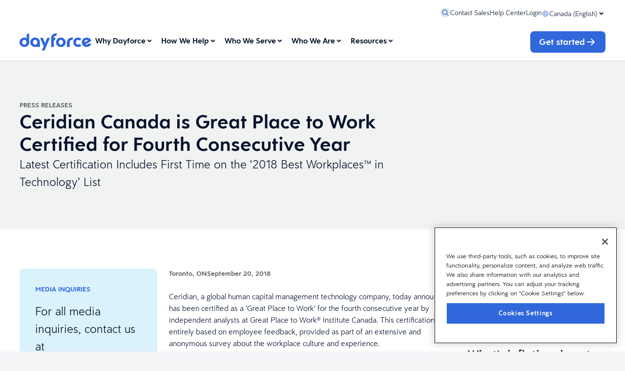

--- FILE ---
content_type: text/html; charset=utf-8
request_url: https://www.dayforce.com/ca/who-we-are/newsroom/ceridian-canada-is-great-place-to-work-certified-for-fourth-consecutive-year
body_size: 24646
content:



<!DOCTYPE html>
<html lang=en class="h-full bg-gray-100">
<head>
    <meta charset="utf-8" />
    <meta name="viewport" content="width=device-width, initial-scale=1.0" />
    <title>Ceridian Canada is Great Place to Work Certified for Fourth Consecutive Year</title>
    <meta name="description" content="Ceridian, a global human capital management technology company, today announced it has been certified as a &#x2018;Great Place to Work&#x2019; for the fourth consecutive year by independent analysts at Great Place to Work&#xAE; Institute Canada. " />
    <meta name="keywords" content="Newsroom Ceridian, 2018, Great Place to Work" />
    <meta property="og:title" content="Ceridian Canada is Great Place to Work Certified for Fourth Consecutive Year" />
    <meta property="og:description" content="Ceridian, a global human capital management technology company, today announced it has been certified as a &#x2018;Great Place to Work&#x2019; for the fourth consecutive year by independent analysts at Great Place to Work&#xAE; Institute Canada. " />
    <meta property="og:image" content="/Ceridian/media/TestMediaLibrary/dayforce-lift.jpg" />
    <meta property="og:site_name" content="Dayforce" />
            <meta name="robots" content="index,follow" />
    <meta class="elastic" name="country" content="ca" />


    <link rel="canonical" href="https://www.dayforce.com/ca/who-we-are/newsroom/ceridian-canada-is-great-place-to-work-certified-for-fourth-consecutive-year" />
    <link rel="alternate" href="https://www.dayforce.com/ca/who-we-are/newsroom/ceridian-canada-is-great-place-to-work-certified-for-fourth-consecutive-year" hreflang="en-CA" />

    <!-- Preload (early fetch) -->
    <link rel="preload" as="style" href="/css/index.css?v=8QQjZA5V4G2LGQNrJU62KEsE9dKhmrg7EK6wOfRKnNA" />

    <link rel="icon" type="image/x-icon" href="/favicon.ico">
    <link rel="stylesheet" href="/css/index.css?v=8QQjZA5V4G2LGQNrJU62KEsE9dKhmrg7EK6wOfRKnNA" />
    <!-- OneTrust Cookies Consent Notice start for www.dayforce.com -->
    <script type="text/javascript" src="https://cdn.cookielaw.org/consent/423baf59-95d4-4c25-acf9-8b7886c238c0/OtAutoBlock.js"></script>
    <script src="https://cdn.cookielaw.org/scripttemplates/otSDKStub.js" data-document-language="true" type="text/javascript" charset="UTF-8" data-domain-script="423baf59-95d4-4c25-acf9-8b7886c238c0"></script>
    <script type="text/javascript">
        function OptanonWrapper() { }
    </script>
    <!-- OneTrust Cookies Consent Notice end for www.dayforce.com -->

    <!-- (Optional) preconnects -->
    <link rel="preconnect" href="https://cdn.cookielaw.org" crossorigin>
    <link rel="preconnect" href="https://assets.adobedtm.com" crossorigin>
    <link rel="preconnect" href="https://www.googletagmanager.com" crossorigin>

    <script src="https://assets.adobedtm.com/372107a3a79f/82359ba157ca/launch-d8eeb6dcefd8.min.js" async></script>

    <!-- Warm the module and its static imports -->
    <link rel="modulepreload" href="/js/components/export.js?v=nL6o9dmG7Mhlfvhtei5FAJtqjc9W4uB-aGbEeuWZSlw" />

    <script type="module" defer src="/js/components/export.js?v=nL6o9dmG7Mhlfvhtei5FAJtqjc9W4uB-aGbEeuWZSlw" data-ot-ignore></script>
    <script src="/js/AdobeTargetHelper.js" defer></script>
    <!-- Google Tag Manager -->
    <script>
        (function (w, d, s, l, i) {
            w[l] = w[l] || []; w[l].push({
                'gtm.start':
                    new Date().getTime(), event: 'gtm.js'
            }); var f = d.getElementsByTagName(s)[0],
                j = d.createElement(s), dl = l != 'dataLayer' ? '&l=' + l : ''; j.async = true; j.src =
                    'https://www.googletagmanager.com/gtm.js?id=' + i + dl; f.parentNode.insertBefore(j, f);
        })(window, document, 'script', 'dataLayer', 'GTM-MNQPDKBB');
    </script>
    <!-- End Google Tag Manager -->
    <script type="application/ld&#x2B;json">
        {
          "@context" : "https://schema.org",
          "@type" : "WebSite",
          "name" : "Dayforce",
          "url" : "https://www.dayforce.com"
        }
    </script>
    <link href="/_content/Kentico.Content.Web.Rcl/Content/Bundles/Public/systemPageComponents.min.css" rel="stylesheet" />

<script type="text/javascript">!function(T,l,y){var S=T.location,k="script",D="instrumentationKey",C="ingestionendpoint",I="disableExceptionTracking",E="ai.device.",b="toLowerCase",w="crossOrigin",N="POST",e="appInsightsSDK",t=y.name||"appInsights";(y.name||T[e])&&(T[e]=t);var n=T[t]||function(d){var g=!1,f=!1,m={initialize:!0,queue:[],sv:"5",version:2,config:d};function v(e,t){var n={},a="Browser";return n[E+"id"]=a[b](),n[E+"type"]=a,n["ai.operation.name"]=S&&S.pathname||"_unknown_",n["ai.internal.sdkVersion"]="javascript:snippet_"+(m.sv||m.version),{time:function(){var e=new Date;function t(e){var t=""+e;return 1===t.length&&(t="0"+t),t}return e.getUTCFullYear()+"-"+t(1+e.getUTCMonth())+"-"+t(e.getUTCDate())+"T"+t(e.getUTCHours())+":"+t(e.getUTCMinutes())+":"+t(e.getUTCSeconds())+"."+((e.getUTCMilliseconds()/1e3).toFixed(3)+"").slice(2,5)+"Z"}(),iKey:e,name:"Microsoft.ApplicationInsights."+e.replace(/-/g,"")+"."+t,sampleRate:100,tags:n,data:{baseData:{ver:2}}}}var h=d.url||y.src;if(h){function a(e){var t,n,a,i,r,o,s,c,u,p,l;g=!0,m.queue=[],f||(f=!0,t=h,s=function(){var e={},t=d.connectionString;if(t)for(var n=t.split(";"),a=0;a<n.length;a++){var i=n[a].split("=");2===i.length&&(e[i[0][b]()]=i[1])}if(!e[C]){var r=e.endpointsuffix,o=r?e.location:null;e[C]="https://"+(o?o+".":"")+"dc."+(r||"services.visualstudio.com")}return e}(),c=s[D]||d[D]||"",u=s[C],p=u?u+"/v2/track":d.endpointUrl,(l=[]).push((n="SDK LOAD Failure: Failed to load Application Insights SDK script (See stack for details)",a=t,i=p,(o=(r=v(c,"Exception")).data).baseType="ExceptionData",o.baseData.exceptions=[{typeName:"SDKLoadFailed",message:n.replace(/\./g,"-"),hasFullStack:!1,stack:n+"\nSnippet failed to load ["+a+"] -- Telemetry is disabled\nHelp Link: https://go.microsoft.com/fwlink/?linkid=2128109\nHost: "+(S&&S.pathname||"_unknown_")+"\nEndpoint: "+i,parsedStack:[]}],r)),l.push(function(e,t,n,a){var i=v(c,"Message"),r=i.data;r.baseType="MessageData";var o=r.baseData;return o.message='AI (Internal): 99 message:"'+("SDK LOAD Failure: Failed to load Application Insights SDK script (See stack for details) ("+n+")").replace(/\"/g,"")+'"',o.properties={endpoint:a},i}(0,0,t,p)),function(e,t){if(JSON){var n=T.fetch;if(n&&!y.useXhr)n(t,{method:N,body:JSON.stringify(e),mode:"cors"});else if(XMLHttpRequest){var a=new XMLHttpRequest;a.open(N,t),a.setRequestHeader("Content-type","application/json"),a.send(JSON.stringify(e))}}}(l,p))}function i(e,t){f||setTimeout(function(){!t&&m.core||a()},500)}var e=function(){var n=l.createElement(k);n.src=h;var e=y[w];return!e&&""!==e||"undefined"==n[w]||(n[w]=e),n.onload=i,n.onerror=a,n.onreadystatechange=function(e,t){"loaded"!==n.readyState&&"complete"!==n.readyState||i(0,t)},n}();y.ld<0?l.getElementsByTagName("head")[0].appendChild(e):setTimeout(function(){l.getElementsByTagName(k)[0].parentNode.appendChild(e)},y.ld||0)}try{m.cookie=l.cookie}catch(p){}function t(e){for(;e.length;)!function(t){m[t]=function(){var e=arguments;g||m.queue.push(function(){m[t].apply(m,e)})}}(e.pop())}var n="track",r="TrackPage",o="TrackEvent";t([n+"Event",n+"PageView",n+"Exception",n+"Trace",n+"DependencyData",n+"Metric",n+"PageViewPerformance","start"+r,"stop"+r,"start"+o,"stop"+o,"addTelemetryInitializer","setAuthenticatedUserContext","clearAuthenticatedUserContext","flush"]),m.SeverityLevel={Verbose:0,Information:1,Warning:2,Error:3,Critical:4};var s=(d.extensionConfig||{}).ApplicationInsightsAnalytics||{};if(!0!==d[I]&&!0!==s[I]){var c="onerror";t(["_"+c]);var u=T[c];T[c]=function(e,t,n,a,i){var r=u&&u(e,t,n,a,i);return!0!==r&&m["_"+c]({message:e,url:t,lineNumber:n,columnNumber:a,error:i}),r},d.autoExceptionInstrumented=!0}return m}(y.cfg);function a(){y.onInit&&y.onInit(n)}(T[t]=n).queue&&0===n.queue.length?(n.queue.push(a),n.trackPageView({})):a()}(window,document,{
src: "https://js.monitor.azure.com/scripts/b/ai.2.min.js", // The SDK URL Source
crossOrigin: "anonymous", 
cfg: { // Application Insights Configuration
    connectionString: 'InstrumentationKey=76f179c6-d20b-4992-a0ba-9c4e88cc7684;IngestionEndpoint=https://eastus2-3.in.applicationinsights.azure.com/;LiveEndpoint=https://eastus2.livediagnostics.monitor.azure.com/'
}});</script></head>
<body class="h-screen w-full overflow-y-scroll">
    <!-- Google Tag Manager (noscript) -->
    <noscript b-pv0ibv0809>
        <iframe b-pv0ibv0809 src="https://www.googletagmanager.com/ns.html?id=GTM-MNQPDKBB" height="0" width="0" style="display:none;visibility:hidden"></iframe>
    </noscript>
    <!-- End Google Tag Manager (noscript) -->
    

<!-- Page Type: PageViewModel<PressReleasePageModel> -->
<!-- DateTime: 2026-01-30T12:08:01.0444790&#x2B;00:00 -->
<div class="min-h-screen w-full">
    

    <div class="relative z-0 palette-light bg-surface-background w-full gap-14 desktop:gap-16">

        <sticky-stack semi-sticky>
            
<div id="header-slot" >

    <dayforce-header props='{&quot;contentRequest&quot;:{&quot;query&quot;:{&quot;text&quot;:&quot;&quot;,&quot;criteria&quot;:{&quot;criteriaType&quot;:&quot;And&quot;,&quot;criteria&quot;:[{&quot;criteriaType&quot;:&quot;StringTerms&quot;,&quot;terms&quot;:[&quot;en-CA&quot;],&quot;field&quot;:&quot;culture&quot;},{&quot;criteriaType&quot;:&quot;Or&quot;,&quot;criteria&quot;:[{&quot;criteriaType&quot;:&quot;And&quot;,&quot;criteria&quot;:[{&quot;criteriaType&quot;:&quot;StringTerms&quot;,&quot;terms&quot;:[&quot;BlogPage&quot;,&quot;Episode&quot;],&quot;field&quot;:&quot;pageType&quot;},{&quot;criteriaType&quot;:&quot;DateRange&quot;,&quot;range&quot;:{&quot;gte&quot;:&quot;2025-12-30T00:00:00&#x2B;00:00&quot;},&quot;field&quot;:&quot;publicationDate&quot;}]},{&quot;criteriaType&quot;:&quot;StringTerms&quot;,&quot;terms&quot;:[&quot;Testimonial&quot;],&quot;field&quot;:&quot;pageType&quot;}]}]},&quot;filters&quot;:{},&quot;skip&quot;:0,&quot;take&quot;:5,&quot;sort&quot;:{&quot;type&quot;:&quot;Random&quot;}},&quot;includes&quot;:{&quot;guids&quot;:[],&quot;documents&quot;:[],&quot;mergeStrategy&quot;:0},&quot;min&quot;:5,&quot;personalize&quot;:true},&quot;labels&quot;:{&quot;menuOpen&quot;:&quot;Open menu&quot;,&quot;menuClose&quot;:&quot;Close menu&quot;,&quot;searchOpen&quot;:&quot;&quot;,&quot;back&quot;:&quot;Back&quot;,&quot;searchPrompt&quot;:&quot;&quot;,&quot;searchPlaceholder&quot;:&quot;&quot;},&quot;ariaLabels&quot;:{&quot;chevronIconOpen&quot;:&quot;Open menu&quot;,&quot;chevronIconClose&quot;:&quot;Close menu&quot;,&quot;menuOpen&quot;:&quot;Open menu&quot;,&quot;menuClose&quot;:&quot;Close menu&quot;,&quot;searchOpen&quot;:&quot;&quot;,&quot;back&quot;:&quot;Back&quot;,&quot;searchPrompt&quot;:&quot;&quot;,&quot;searchPlaceholder&quot;:&quot;&quot;},&quot;mainMenu&quot;:[{&quot;type&quot;:&quot;Mega&quot;,&quot;left&quot;:[{&quot;type&quot;:&quot;Expandable&quot;,&quot;menuBlocks&quot;:{&quot;default&quot;:[],&quot;children&quot;:[{&quot;type&quot;:&quot;Link&quot;,&quot;description&quot;:&quot;Transform every area of HCM with Dayforce.&quot;,&quot;url&quot;:&quot;/ca/why-dayforce/dayforce-suite&quot;,&quot;title&quot;:&quot;The Dayforce Suite&quot;,&quot;themes&quot;:[]},{&quot;type&quot;:&quot;Link&quot;,&quot;description&quot;:&quot;Achieve simplicity at scale with our AI-powered people platform.&quot;,&quot;url&quot;:&quot;/ca/how-we-help/dayforce/leverage-ai-for-efficiency&quot;,&quot;title&quot;:&quot;AI at Dayforce&quot;,&quot;themes&quot;:[]},{&quot;type&quot;:&quot;Link&quot;,&quot;description&quot;:&quot;Prepare for what&#x2019;s next with HRIS technology that&#x2019;s built for the future.&quot;,&quot;url&quot;:&quot;/ca/why-dayforce/our-technology&quot;,&quot;title&quot;:&quot;Our Technology&quot;,&quot;themes&quot;:[]},{&quot;type&quot;:&quot;Link&quot;,&quot;description&quot;:&quot;Keep pace with changing labor laws and take a proactive approach to compliance.&quot;,&quot;url&quot;:&quot;/ca/why-dayforce/compliance&quot;,&quot;title&quot;:&quot;Compliance&quot;,&quot;themes&quot;:[]},{&quot;type&quot;:&quot;Link&quot;,&quot;description&quot;:&quot;Explore success stories from customers of all sizes, in every industry.&quot;,&quot;url&quot;:&quot;/ca/why-dayforce/customer-stories&quot;,&quot;title&quot;:&quot;Customer Stories&quot;,&quot;themes&quot;:[]}]},&quot;children&quot;:[{&quot;type&quot;:&quot;Link&quot;,&quot;description&quot;:&quot;Transform every area of HCM with Dayforce.&quot;,&quot;url&quot;:&quot;/ca/why-dayforce/dayforce-suite&quot;,&quot;title&quot;:&quot;The Dayforce Suite&quot;,&quot;themes&quot;:[]},{&quot;type&quot;:&quot;Link&quot;,&quot;description&quot;:&quot;Achieve simplicity at scale with our AI-powered people platform.&quot;,&quot;url&quot;:&quot;/ca/how-we-help/dayforce/leverage-ai-for-efficiency&quot;,&quot;title&quot;:&quot;AI at Dayforce&quot;,&quot;themes&quot;:[]},{&quot;type&quot;:&quot;Link&quot;,&quot;description&quot;:&quot;Prepare for what&#x2019;s next with HRIS technology that&#x2019;s built for the future.&quot;,&quot;url&quot;:&quot;/ca/why-dayforce/our-technology&quot;,&quot;title&quot;:&quot;Our Technology&quot;,&quot;themes&quot;:[]},{&quot;type&quot;:&quot;Link&quot;,&quot;description&quot;:&quot;Keep pace with changing labor laws and take a proactive approach to compliance.&quot;,&quot;url&quot;:&quot;/ca/why-dayforce/compliance&quot;,&quot;title&quot;:&quot;Compliance&quot;,&quot;themes&quot;:[]},{&quot;type&quot;:&quot;Link&quot;,&quot;description&quot;:&quot;Explore success stories from customers of all sizes, in every industry.&quot;,&quot;url&quot;:&quot;/ca/why-dayforce/customer-stories&quot;,&quot;title&quot;:&quot;Customer Stories&quot;,&quot;themes&quot;:[]}],&quot;title&quot;:&quot;What Differentiates Us&quot;,&quot;themes&quot;:[]}],&quot;center&quot;:[{&quot;type&quot;:&quot;Expandable&quot;,&quot;menuBlocks&quot;:{&quot;default&quot;:[],&quot;children&quot;:[{&quot;type&quot;:&quot;Link&quot;,&quot;description&quot;:&quot;Simplify your HR practices.&quot;,&quot;url&quot;:&quot;/ca/how-we-help/dayforce/streamline-hr-and-empower-people&quot;,&quot;title&quot;:&quot;HR Software&quot;,&quot;themes&quot;:[]},{&quot;type&quot;:&quot;Link&quot;,&quot;description&quot;:&quot;Run payroll at scale with confidence.&quot;,&quot;url&quot;:&quot;/ca/how-we-help/dayforce/pay-accurately-and-efficiently&quot;,&quot;title&quot;:&quot;Payroll&quot;,&quot;themes&quot;:[]},{&quot;type&quot;:&quot;Link&quot;,&quot;description&quot;:&quot;Optimize your people operations.&quot;,&quot;url&quot;:&quot;/ca/how-we-help/dayforce/agile-workforce-management&quot;,&quot;title&quot;:&quot;Workforce Management&quot;,&quot;themes&quot;:[]},{&quot;type&quot;:&quot;Link&quot;,&quot;description&quot;:&quot;Acquire, develop, and manage top talent&quot;,&quot;url&quot;:&quot;/ca/how-we-help/dayforce/attract-develop-and-retain-top-talent/&quot;,&quot;title&quot;:&quot;Talent&quot;,&quot;themes&quot;:[]},{&quot;type&quot;:&quot;Link&quot;,&quot;description&quot;:&quot;Plan smarter, act with confidence&quot;,&quot;url&quot;:&quot;/ca/how-we-help/dayforce/strategic-workforce-planning&quot;,&quot;title&quot;:&quot;Strategic Workforce Planning&quot;,&quot;themes&quot;:[]}]},&quot;children&quot;:[{&quot;type&quot;:&quot;Link&quot;,&quot;description&quot;:&quot;Simplify your HR practices.&quot;,&quot;url&quot;:&quot;/ca/how-we-help/dayforce/streamline-hr-and-empower-people&quot;,&quot;title&quot;:&quot;HR Software&quot;,&quot;themes&quot;:[]},{&quot;type&quot;:&quot;Link&quot;,&quot;description&quot;:&quot;Run payroll at scale with confidence.&quot;,&quot;url&quot;:&quot;/ca/how-we-help/dayforce/pay-accurately-and-efficiently&quot;,&quot;title&quot;:&quot;Payroll&quot;,&quot;themes&quot;:[]},{&quot;type&quot;:&quot;Link&quot;,&quot;description&quot;:&quot;Optimize your people operations.&quot;,&quot;url&quot;:&quot;/ca/how-we-help/dayforce/agile-workforce-management&quot;,&quot;title&quot;:&quot;Workforce Management&quot;,&quot;themes&quot;:[]},{&quot;type&quot;:&quot;Link&quot;,&quot;description&quot;:&quot;Acquire, develop, and manage top talent&quot;,&quot;url&quot;:&quot;/ca/how-we-help/dayforce/attract-develop-and-retain-top-talent/&quot;,&quot;title&quot;:&quot;Talent&quot;,&quot;themes&quot;:[]},{&quot;type&quot;:&quot;Link&quot;,&quot;description&quot;:&quot;Plan smarter, act with confidence&quot;,&quot;url&quot;:&quot;/ca/how-we-help/dayforce/strategic-workforce-planning&quot;,&quot;title&quot;:&quot;Strategic Workforce Planning&quot;,&quot;themes&quot;:[]}],&quot;title&quot;:&quot;What We Sell&quot;,&quot;themes&quot;:[]}],&quot;right&quot;:[],&quot;menuBlocks&quot;:{&quot;default&quot;:[],&quot;primary&quot;:[{&quot;type&quot;:&quot;Expandable&quot;,&quot;menuBlocks&quot;:{&quot;default&quot;:[],&quot;children&quot;:[{&quot;type&quot;:&quot;Link&quot;,&quot;description&quot;:&quot;Transform every area of HCM with Dayforce.&quot;,&quot;url&quot;:&quot;/ca/why-dayforce/dayforce-suite&quot;,&quot;title&quot;:&quot;The Dayforce Suite&quot;,&quot;themes&quot;:[]},{&quot;type&quot;:&quot;Link&quot;,&quot;description&quot;:&quot;Achieve simplicity at scale with our AI-powered people platform.&quot;,&quot;url&quot;:&quot;/ca/how-we-help/dayforce/leverage-ai-for-efficiency&quot;,&quot;title&quot;:&quot;AI at Dayforce&quot;,&quot;themes&quot;:[]},{&quot;type&quot;:&quot;Link&quot;,&quot;description&quot;:&quot;Prepare for what&#x2019;s next with HRIS technology that&#x2019;s built for the future.&quot;,&quot;url&quot;:&quot;/ca/why-dayforce/our-technology&quot;,&quot;title&quot;:&quot;Our Technology&quot;,&quot;themes&quot;:[]},{&quot;type&quot;:&quot;Link&quot;,&quot;description&quot;:&quot;Keep pace with changing labor laws and take a proactive approach to compliance.&quot;,&quot;url&quot;:&quot;/ca/why-dayforce/compliance&quot;,&quot;title&quot;:&quot;Compliance&quot;,&quot;themes&quot;:[]},{&quot;type&quot;:&quot;Link&quot;,&quot;description&quot;:&quot;Explore success stories from customers of all sizes, in every industry.&quot;,&quot;url&quot;:&quot;/ca/why-dayforce/customer-stories&quot;,&quot;title&quot;:&quot;Customer Stories&quot;,&quot;themes&quot;:[]}]},&quot;children&quot;:[{&quot;type&quot;:&quot;Link&quot;,&quot;description&quot;:&quot;Transform every area of HCM with Dayforce.&quot;,&quot;url&quot;:&quot;/ca/why-dayforce/dayforce-suite&quot;,&quot;title&quot;:&quot;The Dayforce Suite&quot;,&quot;themes&quot;:[]},{&quot;type&quot;:&quot;Link&quot;,&quot;description&quot;:&quot;Achieve simplicity at scale with our AI-powered people platform.&quot;,&quot;url&quot;:&quot;/ca/how-we-help/dayforce/leverage-ai-for-efficiency&quot;,&quot;title&quot;:&quot;AI at Dayforce&quot;,&quot;themes&quot;:[]},{&quot;type&quot;:&quot;Link&quot;,&quot;description&quot;:&quot;Prepare for what&#x2019;s next with HRIS technology that&#x2019;s built for the future.&quot;,&quot;url&quot;:&quot;/ca/why-dayforce/our-technology&quot;,&quot;title&quot;:&quot;Our Technology&quot;,&quot;themes&quot;:[]},{&quot;type&quot;:&quot;Link&quot;,&quot;description&quot;:&quot;Keep pace with changing labor laws and take a proactive approach to compliance.&quot;,&quot;url&quot;:&quot;/ca/why-dayforce/compliance&quot;,&quot;title&quot;:&quot;Compliance&quot;,&quot;themes&quot;:[]},{&quot;type&quot;:&quot;Link&quot;,&quot;description&quot;:&quot;Explore success stories from customers of all sizes, in every industry.&quot;,&quot;url&quot;:&quot;/ca/why-dayforce/customer-stories&quot;,&quot;title&quot;:&quot;Customer Stories&quot;,&quot;themes&quot;:[]}],&quot;title&quot;:&quot;What Differentiates Us&quot;,&quot;themes&quot;:[]}],&quot;secondary&quot;:[{&quot;type&quot;:&quot;Expandable&quot;,&quot;menuBlocks&quot;:{&quot;default&quot;:[],&quot;children&quot;:[{&quot;type&quot;:&quot;Link&quot;,&quot;description&quot;:&quot;Simplify your HR practices.&quot;,&quot;url&quot;:&quot;/ca/how-we-help/dayforce/streamline-hr-and-empower-people&quot;,&quot;title&quot;:&quot;HR Software&quot;,&quot;themes&quot;:[]},{&quot;type&quot;:&quot;Link&quot;,&quot;description&quot;:&quot;Run payroll at scale with confidence.&quot;,&quot;url&quot;:&quot;/ca/how-we-help/dayforce/pay-accurately-and-efficiently&quot;,&quot;title&quot;:&quot;Payroll&quot;,&quot;themes&quot;:[]},{&quot;type&quot;:&quot;Link&quot;,&quot;description&quot;:&quot;Optimize your people operations.&quot;,&quot;url&quot;:&quot;/ca/how-we-help/dayforce/agile-workforce-management&quot;,&quot;title&quot;:&quot;Workforce Management&quot;,&quot;themes&quot;:[]},{&quot;type&quot;:&quot;Link&quot;,&quot;description&quot;:&quot;Acquire, develop, and manage top talent&quot;,&quot;url&quot;:&quot;/ca/how-we-help/dayforce/attract-develop-and-retain-top-talent/&quot;,&quot;title&quot;:&quot;Talent&quot;,&quot;themes&quot;:[]},{&quot;type&quot;:&quot;Link&quot;,&quot;description&quot;:&quot;Plan smarter, act with confidence&quot;,&quot;url&quot;:&quot;/ca/how-we-help/dayforce/strategic-workforce-planning&quot;,&quot;title&quot;:&quot;Strategic Workforce Planning&quot;,&quot;themes&quot;:[]}]},&quot;children&quot;:[{&quot;type&quot;:&quot;Link&quot;,&quot;description&quot;:&quot;Simplify your HR practices.&quot;,&quot;url&quot;:&quot;/ca/how-we-help/dayforce/streamline-hr-and-empower-people&quot;,&quot;title&quot;:&quot;HR Software&quot;,&quot;themes&quot;:[]},{&quot;type&quot;:&quot;Link&quot;,&quot;description&quot;:&quot;Run payroll at scale with confidence.&quot;,&quot;url&quot;:&quot;/ca/how-we-help/dayforce/pay-accurately-and-efficiently&quot;,&quot;title&quot;:&quot;Payroll&quot;,&quot;themes&quot;:[]},{&quot;type&quot;:&quot;Link&quot;,&quot;description&quot;:&quot;Optimize your people operations.&quot;,&quot;url&quot;:&quot;/ca/how-we-help/dayforce/agile-workforce-management&quot;,&quot;title&quot;:&quot;Workforce Management&quot;,&quot;themes&quot;:[]},{&quot;type&quot;:&quot;Link&quot;,&quot;description&quot;:&quot;Acquire, develop, and manage top talent&quot;,&quot;url&quot;:&quot;/ca/how-we-help/dayforce/attract-develop-and-retain-top-talent/&quot;,&quot;title&quot;:&quot;Talent&quot;,&quot;themes&quot;:[]},{&quot;type&quot;:&quot;Link&quot;,&quot;description&quot;:&quot;Plan smarter, act with confidence&quot;,&quot;url&quot;:&quot;/ca/how-we-help/dayforce/strategic-workforce-planning&quot;,&quot;title&quot;:&quot;Strategic Workforce Planning&quot;,&quot;themes&quot;:[]}],&quot;title&quot;:&quot;What We Sell&quot;,&quot;themes&quot;:[]}],&quot;tertiary&quot;:[]},&quot;children&quot;:[],&quot;title&quot;:&quot;Why Dayforce&quot;,&quot;themes&quot;:[]},{&quot;type&quot;:&quot;Mega&quot;,&quot;left&quot;:[{&quot;type&quot;:&quot;Expandable&quot;,&quot;menuBlocks&quot;:{&quot;default&quot;:[],&quot;children&quot;:[{&quot;type&quot;:&quot;Link&quot;,&quot;url&quot;:&quot;/ca/how-we-help/dayforce/leverage-ai-for-efficiency&quot;,&quot;title&quot;:&quot;Leverage AI for Better People Experiences&quot;,&quot;themes&quot;:[]},{&quot;type&quot;:&quot;Submenu&quot;,&quot;menuBlocks&quot;:{&quot;default&quot;:[],&quot;children&quot;:[{&quot;type&quot;:&quot;Cta&quot;,&quot;cta&quot;:{&quot;title&quot;:&quot;Explore Dayforce HR&quot;,&quot;suffixIcon&quot;:&quot;Arrow&quot;,&quot;url&quot;:&quot;/ca/how-we-help/dayforce/streamline-hr-and-empower-people&quot;},&quot;title&quot;:&quot;Empower your organization with the all-in-one HR platform.&quot;,&quot;themes&quot;:[]},{&quot;type&quot;:&quot;Link&quot;,&quot;description&quot;:&quot;Create a connected employee experience.&quot;,&quot;url&quot;:&quot;/ca/how-we-help/dayforce/streamline-hr-and-empower-people/people-experience&quot;,&quot;title&quot;:&quot;People Experience&quot;,&quot;themes&quot;:[]},{&quot;type&quot;:&quot;Link&quot;,&quot;description&quot;:&quot;Help make benefits easy and intuitive.&quot;,&quot;url&quot;:&quot;/ca/how-we-help/dayforce/streamline-hr-and-empower-people/employee-benefits-management&quot;,&quot;title&quot;:&quot;Benefits&quot;,&quot;themes&quot;:[]},{&quot;type&quot;:&quot;Link&quot;,&quot;description&quot;:&quot;Embrace the power of on-demand pay.&quot;,&quot;url&quot;:&quot;/ca/how-we-help/dayforce/pay-accurately-and-efficiently/dayforce-wallet&quot;,&quot;title&quot;:&quot;Dayforce Wallet&quot;,&quot;themes&quot;:[]},{&quot;type&quot;:&quot;Link&quot;,&quot;description&quot;:&quot;Build a better benefits experience.&quot;,&quot;url&quot;:&quot;/ca/how-we-help/dayforce/streamline-hr-and-empower-people/employee-benefits-management/managed-benefits-services&quot;,&quot;title&quot;:&quot;Managed Benefits Services&quot;,&quot;themes&quot;:[]},{&quot;type&quot;:&quot;Link&quot;,&quot;description&quot;:&quot;Manage employee records with ease.&quot;,&quot;url&quot;:&quot;/ca/how-we-help/dayforce/streamline-hr-and-empower-people/hr-software&quot;,&quot;title&quot;:&quot;HR Software&quot;,&quot;themes&quot;:[]},{&quot;type&quot;:&quot;Link&quot;,&quot;description&quot;:&quot;Manage your people on the go.&quot;,&quot;url&quot;:&quot;/ca/how-we-help/dayforce/streamline-hr-and-empower-people/hr-software/mobile-app&quot;,&quot;title&quot;:&quot;Dayforce Mobile&quot;,&quot;themes&quot;:[]},{&quot;type&quot;:&quot;Link&quot;,&quot;description&quot;:&quot;Manage your people on the go.&quot;,&quot;url&quot;:&quot;/ca/how-we-help/dayforce/streamline-hr-and-empower-people/hr-software/document-management&quot;,&quot;title&quot;:&quot;Document Management&quot;,&quot;themes&quot;:[]},{&quot;type&quot;:&quot;Link&quot;,&quot;description&quot;:&quot;Manage work-life using voice and chat commands.&quot;,&quot;url&quot;:&quot;/ca/how-we-help/dayforce/agile-workforce-management/dayforce-assistant&quot;,&quot;title&quot;:&quot;Dayforce AI Assistant&quot;,&quot;themes&quot;:[]}]},&quot;children&quot;:[{&quot;type&quot;:&quot;Cta&quot;,&quot;cta&quot;:{&quot;title&quot;:&quot;Explore Dayforce HR&quot;,&quot;suffixIcon&quot;:&quot;Arrow&quot;,&quot;url&quot;:&quot;/ca/how-we-help/dayforce/streamline-hr-and-empower-people&quot;},&quot;title&quot;:&quot;Empower your organization with the all-in-one HR platform.&quot;,&quot;themes&quot;:[]},{&quot;type&quot;:&quot;Link&quot;,&quot;description&quot;:&quot;Create a connected employee experience.&quot;,&quot;url&quot;:&quot;/ca/how-we-help/dayforce/streamline-hr-and-empower-people/people-experience&quot;,&quot;title&quot;:&quot;People Experience&quot;,&quot;themes&quot;:[]},{&quot;type&quot;:&quot;Link&quot;,&quot;description&quot;:&quot;Help make benefits easy and intuitive.&quot;,&quot;url&quot;:&quot;/ca/how-we-help/dayforce/streamline-hr-and-empower-people/employee-benefits-management&quot;,&quot;title&quot;:&quot;Benefits&quot;,&quot;themes&quot;:[]},{&quot;type&quot;:&quot;Link&quot;,&quot;description&quot;:&quot;Embrace the power of on-demand pay.&quot;,&quot;url&quot;:&quot;/ca/how-we-help/dayforce/pay-accurately-and-efficiently/dayforce-wallet&quot;,&quot;title&quot;:&quot;Dayforce Wallet&quot;,&quot;themes&quot;:[]},{&quot;type&quot;:&quot;Link&quot;,&quot;description&quot;:&quot;Build a better benefits experience.&quot;,&quot;url&quot;:&quot;/ca/how-we-help/dayforce/streamline-hr-and-empower-people/employee-benefits-management/managed-benefits-services&quot;,&quot;title&quot;:&quot;Managed Benefits Services&quot;,&quot;themes&quot;:[]},{&quot;type&quot;:&quot;Link&quot;,&quot;description&quot;:&quot;Manage employee records with ease.&quot;,&quot;url&quot;:&quot;/ca/how-we-help/dayforce/streamline-hr-and-empower-people/hr-software&quot;,&quot;title&quot;:&quot;HR Software&quot;,&quot;themes&quot;:[]},{&quot;type&quot;:&quot;Link&quot;,&quot;description&quot;:&quot;Manage your people on the go.&quot;,&quot;url&quot;:&quot;/ca/how-we-help/dayforce/streamline-hr-and-empower-people/hr-software/mobile-app&quot;,&quot;title&quot;:&quot;Dayforce Mobile&quot;,&quot;themes&quot;:[]},{&quot;type&quot;:&quot;Link&quot;,&quot;description&quot;:&quot;Manage your people on the go.&quot;,&quot;url&quot;:&quot;/ca/how-we-help/dayforce/streamline-hr-and-empower-people/hr-software/document-management&quot;,&quot;title&quot;:&quot;Document Management&quot;,&quot;themes&quot;:[]},{&quot;type&quot;:&quot;Link&quot;,&quot;description&quot;:&quot;Manage work-life using voice and chat commands.&quot;,&quot;url&quot;:&quot;/ca/how-we-help/dayforce/agile-workforce-management/dayforce-assistant&quot;,&quot;title&quot;:&quot;Dayforce AI Assistant&quot;,&quot;themes&quot;:[]}],&quot;title&quot;:&quot;Streamline HR and Empower People&quot;,&quot;themes&quot;:[]},{&quot;type&quot;:&quot;Submenu&quot;,&quot;menuBlocks&quot;:{&quot;default&quot;:[],&quot;children&quot;:[{&quot;type&quot;:&quot;Cta&quot;,&quot;cta&quot;:{&quot;title&quot;:&quot;Explore Dayforce Payroll&quot;,&quot;suffixIcon&quot;:&quot;Arrow&quot;,&quot;url&quot;:&quot;/ca/how-we-help/dayforce/pay-accurately-and-efficiently&quot;},&quot;title&quot;:&quot;Confidently run payroll at scale with a unified platform for time and pay.&quot;,&quot;themes&quot;:[]},{&quot;type&quot;:&quot;Link&quot;,&quot;description&quot;:&quot;Pay employees in over 200 countries.&quot;,&quot;url&quot;:&quot;/ca/how-we-help/dayforce/pay-accurately-and-efficiently/global-payroll&quot;,&quot;title&quot;:&quot;Global Payroll&quot;,&quot;themes&quot;:[]},{&quot;type&quot;:&quot;Link&quot;,&quot;description&quot;:&quot;Embrace the power of on-demand pay.&quot;,&quot;url&quot;:&quot;/ca/how-we-help/dayforce/pay-accurately-and-efficiently/dayforce-wallet&quot;,&quot;title&quot;:&quot;Dayforce Wallet&quot;,&quot;themes&quot;:[]},{&quot;type&quot;:&quot;Link&quot;,&quot;description&quot;:&quot;Outsource payroll to Dayforce professionals.\u00A0\u00A0&quot;,&quot;url&quot;:&quot;/ca/how-we-help/dayforce/pay-accurately-and-efficiently/managed-payroll-services&quot;,&quot;title&quot;:&quot;Managed Payroll Services&quot;,&quot;themes&quot;:[]}]},&quot;children&quot;:[{&quot;type&quot;:&quot;Cta&quot;,&quot;cta&quot;:{&quot;title&quot;:&quot;Explore Dayforce Payroll&quot;,&quot;suffixIcon&quot;:&quot;Arrow&quot;,&quot;url&quot;:&quot;/ca/how-we-help/dayforce/pay-accurately-and-efficiently&quot;},&quot;title&quot;:&quot;Confidently run payroll at scale with a unified platform for time and pay.&quot;,&quot;themes&quot;:[]},{&quot;type&quot;:&quot;Link&quot;,&quot;description&quot;:&quot;Pay employees in over 200 countries.&quot;,&quot;url&quot;:&quot;/ca/how-we-help/dayforce/pay-accurately-and-efficiently/global-payroll&quot;,&quot;title&quot;:&quot;Global Payroll&quot;,&quot;themes&quot;:[]},{&quot;type&quot;:&quot;Link&quot;,&quot;description&quot;:&quot;Embrace the power of on-demand pay.&quot;,&quot;url&quot;:&quot;/ca/how-we-help/dayforce/pay-accurately-and-efficiently/dayforce-wallet&quot;,&quot;title&quot;:&quot;Dayforce Wallet&quot;,&quot;themes&quot;:[]},{&quot;type&quot;:&quot;Link&quot;,&quot;description&quot;:&quot;Outsource payroll to Dayforce professionals.\u00A0\u00A0&quot;,&quot;url&quot;:&quot;/ca/how-we-help/dayforce/pay-accurately-and-efficiently/managed-payroll-services&quot;,&quot;title&quot;:&quot;Managed Payroll Services&quot;,&quot;themes&quot;:[]}],&quot;title&quot;:&quot;Pay Accurately and Efficiently&quot;,&quot;themes&quot;:[]},{&quot;type&quot;:&quot;Submenu&quot;,&quot;menuBlocks&quot;:{&quot;default&quot;:[],&quot;children&quot;:[{&quot;type&quot;:&quot;Cta&quot;,&quot;cta&quot;:{&quot;title&quot;:&quot;Explore Dayforce Workforce Management&quot;,&quot;suffixIcon&quot;:&quot;Arrow&quot;,&quot;url&quot;:&quot;/ca/how-we-help/dayforce/agile-workforce-management&quot;},&quot;title&quot;:&quot;Optimize your people operations for a happier, more productive workforce.&quot;,&quot;themes&quot;:[]},{&quot;type&quot;:&quot;Link&quot;,&quot;description&quot;:&quot;Quickly adapt to scheduling changes.&quot;,&quot;url&quot;:&quot;/ca/how-we-help/dayforce/agile-workforce-management/time-attendance&quot;,&quot;title&quot;:&quot;Time and Attendance&quot;,&quot;themes&quot;:[]},{&quot;type&quot;:&quot;Link&quot;,&quot;description&quot;:&quot;Optimize labor costs with smart scheduling.&quot;,&quot;url&quot;:&quot;/ca/how-we-help/dayforce/agile-workforce-management/scheduling&quot;,&quot;title&quot;:&quot;Scheduling&quot;,&quot;themes&quot;:[]},{&quot;type&quot;:&quot;Link&quot;,&quot;description&quot;:&quot;Easily track planned and unplanned absences.&quot;,&quot;url&quot;:&quot;/ca/how-we-help/dayforce/agile-workforce-management/absence-management&quot;,&quot;title&quot;:&quot;Absence Management&quot;,&quot;themes&quot;:[]},{&quot;type&quot;:&quot;Link&quot;,&quot;description&quot;:&quot;Manage work-life using voice and chat commands.&quot;,&quot;url&quot;:&quot;/ca/how-we-help/dayforce/agile-workforce-management/dayforce-assistant&quot;,&quot;title&quot;:&quot;Dayforce AI Assistant&quot;,&quot;themes&quot;:[]},{&quot;type&quot;:&quot;Link&quot;,&quot;description&quot;:&quot;Embrace the power of on-demand pay.&quot;,&quot;url&quot;:&quot;/ca/how-we-help/dayforce/pay-accurately-and-efficiently/dayforce-wallet&quot;,&quot;title&quot;:&quot;Dayforce Wallet&quot;,&quot;themes&quot;:[]},{&quot;type&quot;:&quot;Link&quot;,&quot;description&quot;:&quot;Simplify clocking in and out.&quot;,&quot;url&quot;:&quot;/ca/how-we-help/dayforce/agile-workforce-management/dayforce-time-clocks&quot;,&quot;title&quot;:&quot;Dayforce Time Clocks&quot;,&quot;themes&quot;:[]},{&quot;type&quot;:&quot;Link&quot;,&quot;description&quot;:&quot;Plan your people operations with purpose.&quot;,&quot;url&quot;:&quot;/ca/how-we-help/dayforce/agile-workforce-management/labor-planning&quot;,&quot;title&quot;:&quot;Labor Planning&quot;,&quot;themes&quot;:[]},{&quot;type&quot;:&quot;Link&quot;,&quot;description&quot;:&quot;Strategically deploy tasks across your workforce.&quot;,&quot;url&quot;:&quot;/ca/how-we-help/dayforce/agile-workforce-management/task-management&quot;,&quot;title&quot;:&quot;Task Management&quot;,&quot;themes&quot;:[]}]},&quot;children&quot;:[{&quot;type&quot;:&quot;Cta&quot;,&quot;cta&quot;:{&quot;title&quot;:&quot;Explore Dayforce Workforce Management&quot;,&quot;suffixIcon&quot;:&quot;Arrow&quot;,&quot;url&quot;:&quot;/ca/how-we-help/dayforce/agile-workforce-management&quot;},&quot;title&quot;:&quot;Optimize your people operations for a happier, more productive workforce.&quot;,&quot;themes&quot;:[]},{&quot;type&quot;:&quot;Link&quot;,&quot;description&quot;:&quot;Quickly adapt to scheduling changes.&quot;,&quot;url&quot;:&quot;/ca/how-we-help/dayforce/agile-workforce-management/time-attendance&quot;,&quot;title&quot;:&quot;Time and Attendance&quot;,&quot;themes&quot;:[]},{&quot;type&quot;:&quot;Link&quot;,&quot;description&quot;:&quot;Optimize labor costs with smart scheduling.&quot;,&quot;url&quot;:&quot;/ca/how-we-help/dayforce/agile-workforce-management/scheduling&quot;,&quot;title&quot;:&quot;Scheduling&quot;,&quot;themes&quot;:[]},{&quot;type&quot;:&quot;Link&quot;,&quot;description&quot;:&quot;Easily track planned and unplanned absences.&quot;,&quot;url&quot;:&quot;/ca/how-we-help/dayforce/agile-workforce-management/absence-management&quot;,&quot;title&quot;:&quot;Absence Management&quot;,&quot;themes&quot;:[]},{&quot;type&quot;:&quot;Link&quot;,&quot;description&quot;:&quot;Manage work-life using voice and chat commands.&quot;,&quot;url&quot;:&quot;/ca/how-we-help/dayforce/agile-workforce-management/dayforce-assistant&quot;,&quot;title&quot;:&quot;Dayforce AI Assistant&quot;,&quot;themes&quot;:[]},{&quot;type&quot;:&quot;Link&quot;,&quot;description&quot;:&quot;Embrace the power of on-demand pay.&quot;,&quot;url&quot;:&quot;/ca/how-we-help/dayforce/pay-accurately-and-efficiently/dayforce-wallet&quot;,&quot;title&quot;:&quot;Dayforce Wallet&quot;,&quot;themes&quot;:[]},{&quot;type&quot;:&quot;Link&quot;,&quot;description&quot;:&quot;Simplify clocking in and out.&quot;,&quot;url&quot;:&quot;/ca/how-we-help/dayforce/agile-workforce-management/dayforce-time-clocks&quot;,&quot;title&quot;:&quot;Dayforce Time Clocks&quot;,&quot;themes&quot;:[]},{&quot;type&quot;:&quot;Link&quot;,&quot;description&quot;:&quot;Plan your people operations with purpose.&quot;,&quot;url&quot;:&quot;/ca/how-we-help/dayforce/agile-workforce-management/labor-planning&quot;,&quot;title&quot;:&quot;Labor Planning&quot;,&quot;themes&quot;:[]},{&quot;type&quot;:&quot;Link&quot;,&quot;description&quot;:&quot;Strategically deploy tasks across your workforce.&quot;,&quot;url&quot;:&quot;/ca/how-we-help/dayforce/agile-workforce-management/task-management&quot;,&quot;title&quot;:&quot;Task Management&quot;,&quot;themes&quot;:[]}],&quot;title&quot;:&quot;Unlock Agile Workforce Management&quot;,&quot;themes&quot;:[]},{&quot;type&quot;:&quot;Submenu&quot;,&quot;menuBlocks&quot;:{&quot;default&quot;:[],&quot;children&quot;:[{&quot;type&quot;:&quot;Cta&quot;,&quot;cta&quot;:{&quot;title&quot;:&quot;Explore Dayforce Reporting and Analytics &quot;,&quot;suffixIcon&quot;:&quot;Arrow&quot;,&quot;url&quot;:&quot;/ca/how-we-help/dayforce/make-data-driven-hr-decisions&quot;},&quot;title&quot;:&quot;Go from data to insights to action with real-time analytics and configurable dashboards.&quot;,&quot;themes&quot;:[]},{&quot;type&quot;:&quot;Link&quot;,&quot;description&quot;:&quot;Get a 360-degree view of your business.&quot;,&quot;url&quot;:&quot;/ca/how-we-help/dayforce/make-data-driven-hr-decisions/advanced-reporting&quot;,&quot;title&quot;:&quot;Reporting&quot;,&quot;themes&quot;:[]},{&quot;type&quot;:&quot;Link&quot;,&quot;description&quot;:&quot;Discover actionable insights in your data.&quot;,&quot;url&quot;:&quot;/ca/how-we-help/dayforce/make-data-driven-hr-decisions/people-analytics&quot;,&quot;title&quot;:&quot;People Analytics&quot;,&quot;themes&quot;:[]}]},&quot;children&quot;:[{&quot;type&quot;:&quot;Cta&quot;,&quot;cta&quot;:{&quot;title&quot;:&quot;Explore Dayforce Reporting and Analytics &quot;,&quot;suffixIcon&quot;:&quot;Arrow&quot;,&quot;url&quot;:&quot;/ca/how-we-help/dayforce/make-data-driven-hr-decisions&quot;},&quot;title&quot;:&quot;Go from data to insights to action with real-time analytics and configurable dashboards.&quot;,&quot;themes&quot;:[]},{&quot;type&quot;:&quot;Link&quot;,&quot;description&quot;:&quot;Get a 360-degree view of your business.&quot;,&quot;url&quot;:&quot;/ca/how-we-help/dayforce/make-data-driven-hr-decisions/advanced-reporting&quot;,&quot;title&quot;:&quot;Reporting&quot;,&quot;themes&quot;:[]},{&quot;type&quot;:&quot;Link&quot;,&quot;description&quot;:&quot;Discover actionable insights in your data.&quot;,&quot;url&quot;:&quot;/ca/how-we-help/dayforce/make-data-driven-hr-decisions/people-analytics&quot;,&quot;title&quot;:&quot;People Analytics&quot;,&quot;themes&quot;:[]}],&quot;title&quot;:&quot;Make Data-Driven HR Decisions&quot;,&quot;themes&quot;:[]},{&quot;type&quot;:&quot;Submenu&quot;,&quot;menuBlocks&quot;:{&quot;default&quot;:[],&quot;children&quot;:[{&quot;type&quot;:&quot;Cta&quot;,&quot;cta&quot;:{&quot;title&quot;:&quot;Explore Dayforce Talent&quot;,&quot;suffixIcon&quot;:&quot;Arrow&quot;,&quot;url&quot;:&quot;/ca/how-we-help/dayforce/attract-develop-and-retain-top-talent&quot;},&quot;title&quot;:&quot;Recruit, retain, and reskill your global workforce with AI-driven talent tools.&quot;,&quot;themes&quot;:[]},{&quot;type&quot;:&quot;Link&quot;,&quot;description&quot;:&quot;Simplify hiring at scale.&quot;,&quot;url&quot;:&quot;/ca/how-we-help/dayforce/attract-develop-and-retain-top-talent/talent-acquisition/recruiting&quot;,&quot;title&quot;:&quot;Recruiting&quot;,&quot;themes&quot;:[]},{&quot;type&quot;:&quot;Link&quot;,&quot;description&quot;:&quot;Engage new hires even before day one.&quot;,&quot;url&quot;:&quot;/ca/how-we-help/dayforce/attract-develop-and-retain-top-talent/talent-acquisition/onboarding&quot;,&quot;title&quot;:&quot;Onboarding&quot;,&quot;themes&quot;:[]},{&quot;type&quot;:&quot;Link&quot;,&quot;description&quot;:&quot;Equip employees with AI-assisted career pathing.&quot;,&quot;url&quot;:&quot;/ca/how-we-help/dayforce/attract-develop-and-retain-top-talent/talent-management/career-explorer&quot;,&quot;title&quot;:&quot;Career Explorer&quot;,&quot;themes&quot;:[]},{&quot;type&quot;:&quot;Link&quot;,&quot;description&quot;:&quot;Deliver exceptional learning experiences.&quot;,&quot;url&quot;:&quot;/ca/how-we-help/dayforce/attract-develop-and-retain-top-talent/talent-management/learning&quot;,&quot;title&quot;:&quot;Learning&quot;,&quot;themes&quot;:[]},{&quot;type&quot;:&quot;Link&quot;,&quot;description&quot;:&quot;Inspire your people to succeed.&quot;,&quot;url&quot;:&quot;/ca/how-we-help/dayforce/attract-develop-and-retain-top-talent/talent-management/performance&quot;,&quot;title&quot;:&quot;Performance&quot;,&quot;themes&quot;:[]},{&quot;type&quot;:&quot;Link&quot;,&quot;description&quot;:&quot;Make compensation planning a breeze.&quot;,&quot;url&quot;:&quot;/ca/how-we-help/dayforce/attract-develop-and-retain-top-talent/talent-management/compensation&quot;,&quot;title&quot;:&quot;Compensation&quot;,&quot;themes&quot;:[]},{&quot;type&quot;:&quot;Link&quot;,&quot;description&quot;:&quot;Help future-proof your workforce.&quot;,&quot;url&quot;:&quot;/ca/how-we-help/dayforce/attract-develop-and-retain-top-talent/talent-management/succession-planning&quot;,&quot;title&quot;:&quot;Succession Planning&quot;,&quot;themes&quot;:[]},{&quot;type&quot;:&quot;Link&quot;,&quot;description&quot;:&quot;Hire faster and streamline onboarding.&quot;,&quot;url&quot;:&quot;/ca/how-we-help/dayforce/attract-develop-and-retain-top-talent/talent-acquisition&quot;,&quot;title&quot;:&quot;Talent Acquisition&quot;,&quot;themes&quot;:[]},{&quot;type&quot;:&quot;Link&quot;,&quot;description&quot;:&quot;Grow and develop your people.&quot;,&quot;url&quot;:&quot;/ca/how-we-help/dayforce/attract-develop-and-retain-top-talent/talent-development&quot;,&quot;title&quot;:&quot;Talent Development&quot;,&quot;themes&quot;:[]},{&quot;type&quot;:&quot;Link&quot;,&quot;description&quot;:&quot;Empower your workforce and drive performance.&quot;,&quot;url&quot;:&quot;/ca/how-we-help/dayforce/attract-develop-and-retain-top-talent/talent-management&quot;,&quot;title&quot;:&quot;Talent Management&quot;,&quot;themes&quot;:[]},{&quot;type&quot;:&quot;Link&quot;,&quot;description&quot;:&quot;Give every employee a voice.&quot;,&quot;url&quot;:&quot;/ca/how-we-help/dayforce/attract-develop-and-retain-top-talent/talent-management/engagement&quot;,&quot;title&quot;:&quot;Engagement&quot;,&quot;themes&quot;:[]}]},&quot;children&quot;:[{&quot;type&quot;:&quot;Cta&quot;,&quot;cta&quot;:{&quot;title&quot;:&quot;Explore Dayforce Talent&quot;,&quot;suffixIcon&quot;:&quot;Arrow&quot;,&quot;url&quot;:&quot;/ca/how-we-help/dayforce/attract-develop-and-retain-top-talent&quot;},&quot;title&quot;:&quot;Recruit, retain, and reskill your global workforce with AI-driven talent tools.&quot;,&quot;themes&quot;:[]},{&quot;type&quot;:&quot;Link&quot;,&quot;description&quot;:&quot;Simplify hiring at scale.&quot;,&quot;url&quot;:&quot;/ca/how-we-help/dayforce/attract-develop-and-retain-top-talent/talent-acquisition/recruiting&quot;,&quot;title&quot;:&quot;Recruiting&quot;,&quot;themes&quot;:[]},{&quot;type&quot;:&quot;Link&quot;,&quot;description&quot;:&quot;Engage new hires even before day one.&quot;,&quot;url&quot;:&quot;/ca/how-we-help/dayforce/attract-develop-and-retain-top-talent/talent-acquisition/onboarding&quot;,&quot;title&quot;:&quot;Onboarding&quot;,&quot;themes&quot;:[]},{&quot;type&quot;:&quot;Link&quot;,&quot;description&quot;:&quot;Equip employees with AI-assisted career pathing.&quot;,&quot;url&quot;:&quot;/ca/how-we-help/dayforce/attract-develop-and-retain-top-talent/talent-management/career-explorer&quot;,&quot;title&quot;:&quot;Career Explorer&quot;,&quot;themes&quot;:[]},{&quot;type&quot;:&quot;Link&quot;,&quot;description&quot;:&quot;Deliver exceptional learning experiences.&quot;,&quot;url&quot;:&quot;/ca/how-we-help/dayforce/attract-develop-and-retain-top-talent/talent-management/learning&quot;,&quot;title&quot;:&quot;Learning&quot;,&quot;themes&quot;:[]},{&quot;type&quot;:&quot;Link&quot;,&quot;description&quot;:&quot;Inspire your people to succeed.&quot;,&quot;url&quot;:&quot;/ca/how-we-help/dayforce/attract-develop-and-retain-top-talent/talent-management/performance&quot;,&quot;title&quot;:&quot;Performance&quot;,&quot;themes&quot;:[]},{&quot;type&quot;:&quot;Link&quot;,&quot;description&quot;:&quot;Make compensation planning a breeze.&quot;,&quot;url&quot;:&quot;/ca/how-we-help/dayforce/attract-develop-and-retain-top-talent/talent-management/compensation&quot;,&quot;title&quot;:&quot;Compensation&quot;,&quot;themes&quot;:[]},{&quot;type&quot;:&quot;Link&quot;,&quot;description&quot;:&quot;Help future-proof your workforce.&quot;,&quot;url&quot;:&quot;/ca/how-we-help/dayforce/attract-develop-and-retain-top-talent/talent-management/succession-planning&quot;,&quot;title&quot;:&quot;Succession Planning&quot;,&quot;themes&quot;:[]},{&quot;type&quot;:&quot;Link&quot;,&quot;description&quot;:&quot;Hire faster and streamline onboarding.&quot;,&quot;url&quot;:&quot;/ca/how-we-help/dayforce/attract-develop-and-retain-top-talent/talent-acquisition&quot;,&quot;title&quot;:&quot;Talent Acquisition&quot;,&quot;themes&quot;:[]},{&quot;type&quot;:&quot;Link&quot;,&quot;description&quot;:&quot;Grow and develop your people.&quot;,&quot;url&quot;:&quot;/ca/how-we-help/dayforce/attract-develop-and-retain-top-talent/talent-development&quot;,&quot;title&quot;:&quot;Talent Development&quot;,&quot;themes&quot;:[]},{&quot;type&quot;:&quot;Link&quot;,&quot;description&quot;:&quot;Empower your workforce and drive performance.&quot;,&quot;url&quot;:&quot;/ca/how-we-help/dayforce/attract-develop-and-retain-top-talent/talent-management&quot;,&quot;title&quot;:&quot;Talent Management&quot;,&quot;themes&quot;:[]},{&quot;type&quot;:&quot;Link&quot;,&quot;description&quot;:&quot;Give every employee a voice.&quot;,&quot;url&quot;:&quot;/ca/how-we-help/dayforce/attract-develop-and-retain-top-talent/talent-management/engagement&quot;,&quot;title&quot;:&quot;Engagement&quot;,&quot;themes&quot;:[]}],&quot;title&quot;:&quot;Attract, Develop, and Manage Top Talent&quot;,&quot;themes&quot;:[]},{&quot;type&quot;:&quot;Link&quot;,&quot;url&quot;:&quot;/ca/how-we-help/dayforce/flex-work&quot;,&quot;title&quot;:&quot;Centralize Contingent Labor and Spend&quot;,&quot;themes&quot;:[]}]},&quot;children&quot;:[{&quot;type&quot;:&quot;Link&quot;,&quot;url&quot;:&quot;/ca/how-we-help/dayforce/leverage-ai-for-efficiency&quot;,&quot;title&quot;:&quot;Leverage AI for Better People Experiences&quot;,&quot;themes&quot;:[]},{&quot;type&quot;:&quot;Submenu&quot;,&quot;menuBlocks&quot;:{&quot;default&quot;:[],&quot;children&quot;:[{&quot;type&quot;:&quot;Cta&quot;,&quot;cta&quot;:{&quot;title&quot;:&quot;Explore Dayforce HR&quot;,&quot;suffixIcon&quot;:&quot;Arrow&quot;,&quot;url&quot;:&quot;/ca/how-we-help/dayforce/streamline-hr-and-empower-people&quot;},&quot;title&quot;:&quot;Empower your organization with the all-in-one HR platform.&quot;,&quot;themes&quot;:[]},{&quot;type&quot;:&quot;Link&quot;,&quot;description&quot;:&quot;Create a connected employee experience.&quot;,&quot;url&quot;:&quot;/ca/how-we-help/dayforce/streamline-hr-and-empower-people/people-experience&quot;,&quot;title&quot;:&quot;People Experience&quot;,&quot;themes&quot;:[]},{&quot;type&quot;:&quot;Link&quot;,&quot;description&quot;:&quot;Help make benefits easy and intuitive.&quot;,&quot;url&quot;:&quot;/ca/how-we-help/dayforce/streamline-hr-and-empower-people/employee-benefits-management&quot;,&quot;title&quot;:&quot;Benefits&quot;,&quot;themes&quot;:[]},{&quot;type&quot;:&quot;Link&quot;,&quot;description&quot;:&quot;Embrace the power of on-demand pay.&quot;,&quot;url&quot;:&quot;/ca/how-we-help/dayforce/pay-accurately-and-efficiently/dayforce-wallet&quot;,&quot;title&quot;:&quot;Dayforce Wallet&quot;,&quot;themes&quot;:[]},{&quot;type&quot;:&quot;Link&quot;,&quot;description&quot;:&quot;Build a better benefits experience.&quot;,&quot;url&quot;:&quot;/ca/how-we-help/dayforce/streamline-hr-and-empower-people/employee-benefits-management/managed-benefits-services&quot;,&quot;title&quot;:&quot;Managed Benefits Services&quot;,&quot;themes&quot;:[]},{&quot;type&quot;:&quot;Link&quot;,&quot;description&quot;:&quot;Manage employee records with ease.&quot;,&quot;url&quot;:&quot;/ca/how-we-help/dayforce/streamline-hr-and-empower-people/hr-software&quot;,&quot;title&quot;:&quot;HR Software&quot;,&quot;themes&quot;:[]},{&quot;type&quot;:&quot;Link&quot;,&quot;description&quot;:&quot;Manage your people on the go.&quot;,&quot;url&quot;:&quot;/ca/how-we-help/dayforce/streamline-hr-and-empower-people/hr-software/mobile-app&quot;,&quot;title&quot;:&quot;Dayforce Mobile&quot;,&quot;themes&quot;:[]},{&quot;type&quot;:&quot;Link&quot;,&quot;description&quot;:&quot;Manage your people on the go.&quot;,&quot;url&quot;:&quot;/ca/how-we-help/dayforce/streamline-hr-and-empower-people/hr-software/document-management&quot;,&quot;title&quot;:&quot;Document Management&quot;,&quot;themes&quot;:[]},{&quot;type&quot;:&quot;Link&quot;,&quot;description&quot;:&quot;Manage work-life using voice and chat commands.&quot;,&quot;url&quot;:&quot;/ca/how-we-help/dayforce/agile-workforce-management/dayforce-assistant&quot;,&quot;title&quot;:&quot;Dayforce AI Assistant&quot;,&quot;themes&quot;:[]}]},&quot;children&quot;:[{&quot;type&quot;:&quot;Cta&quot;,&quot;cta&quot;:{&quot;title&quot;:&quot;Explore Dayforce HR&quot;,&quot;suffixIcon&quot;:&quot;Arrow&quot;,&quot;url&quot;:&quot;/ca/how-we-help/dayforce/streamline-hr-and-empower-people&quot;},&quot;title&quot;:&quot;Empower your organization with the all-in-one HR platform.&quot;,&quot;themes&quot;:[]},{&quot;type&quot;:&quot;Link&quot;,&quot;description&quot;:&quot;Create a connected employee experience.&quot;,&quot;url&quot;:&quot;/ca/how-we-help/dayforce/streamline-hr-and-empower-people/people-experience&quot;,&quot;title&quot;:&quot;People Experience&quot;,&quot;themes&quot;:[]},{&quot;type&quot;:&quot;Link&quot;,&quot;description&quot;:&quot;Help make benefits easy and intuitive.&quot;,&quot;url&quot;:&quot;/ca/how-we-help/dayforce/streamline-hr-and-empower-people/employee-benefits-management&quot;,&quot;title&quot;:&quot;Benefits&quot;,&quot;themes&quot;:[]},{&quot;type&quot;:&quot;Link&quot;,&quot;description&quot;:&quot;Embrace the power of on-demand pay.&quot;,&quot;url&quot;:&quot;/ca/how-we-help/dayforce/pay-accurately-and-efficiently/dayforce-wallet&quot;,&quot;title&quot;:&quot;Dayforce Wallet&quot;,&quot;themes&quot;:[]},{&quot;type&quot;:&quot;Link&quot;,&quot;description&quot;:&quot;Build a better benefits experience.&quot;,&quot;url&quot;:&quot;/ca/how-we-help/dayforce/streamline-hr-and-empower-people/employee-benefits-management/managed-benefits-services&quot;,&quot;title&quot;:&quot;Managed Benefits Services&quot;,&quot;themes&quot;:[]},{&quot;type&quot;:&quot;Link&quot;,&quot;description&quot;:&quot;Manage employee records with ease.&quot;,&quot;url&quot;:&quot;/ca/how-we-help/dayforce/streamline-hr-and-empower-people/hr-software&quot;,&quot;title&quot;:&quot;HR Software&quot;,&quot;themes&quot;:[]},{&quot;type&quot;:&quot;Link&quot;,&quot;description&quot;:&quot;Manage your people on the go.&quot;,&quot;url&quot;:&quot;/ca/how-we-help/dayforce/streamline-hr-and-empower-people/hr-software/mobile-app&quot;,&quot;title&quot;:&quot;Dayforce Mobile&quot;,&quot;themes&quot;:[]},{&quot;type&quot;:&quot;Link&quot;,&quot;description&quot;:&quot;Manage your people on the go.&quot;,&quot;url&quot;:&quot;/ca/how-we-help/dayforce/streamline-hr-and-empower-people/hr-software/document-management&quot;,&quot;title&quot;:&quot;Document Management&quot;,&quot;themes&quot;:[]},{&quot;type&quot;:&quot;Link&quot;,&quot;description&quot;:&quot;Manage work-life using voice and chat commands.&quot;,&quot;url&quot;:&quot;/ca/how-we-help/dayforce/agile-workforce-management/dayforce-assistant&quot;,&quot;title&quot;:&quot;Dayforce AI Assistant&quot;,&quot;themes&quot;:[]}],&quot;title&quot;:&quot;Streamline HR and Empower People&quot;,&quot;themes&quot;:[]},{&quot;type&quot;:&quot;Submenu&quot;,&quot;menuBlocks&quot;:{&quot;default&quot;:[],&quot;children&quot;:[{&quot;type&quot;:&quot;Cta&quot;,&quot;cta&quot;:{&quot;title&quot;:&quot;Explore Dayforce Payroll&quot;,&quot;suffixIcon&quot;:&quot;Arrow&quot;,&quot;url&quot;:&quot;/ca/how-we-help/dayforce/pay-accurately-and-efficiently&quot;},&quot;title&quot;:&quot;Confidently run payroll at scale with a unified platform for time and pay.&quot;,&quot;themes&quot;:[]},{&quot;type&quot;:&quot;Link&quot;,&quot;description&quot;:&quot;Pay employees in over 200 countries.&quot;,&quot;url&quot;:&quot;/ca/how-we-help/dayforce/pay-accurately-and-efficiently/global-payroll&quot;,&quot;title&quot;:&quot;Global Payroll&quot;,&quot;themes&quot;:[]},{&quot;type&quot;:&quot;Link&quot;,&quot;description&quot;:&quot;Embrace the power of on-demand pay.&quot;,&quot;url&quot;:&quot;/ca/how-we-help/dayforce/pay-accurately-and-efficiently/dayforce-wallet&quot;,&quot;title&quot;:&quot;Dayforce Wallet&quot;,&quot;themes&quot;:[]},{&quot;type&quot;:&quot;Link&quot;,&quot;description&quot;:&quot;Outsource payroll to Dayforce professionals.\u00A0\u00A0&quot;,&quot;url&quot;:&quot;/ca/how-we-help/dayforce/pay-accurately-and-efficiently/managed-payroll-services&quot;,&quot;title&quot;:&quot;Managed Payroll Services&quot;,&quot;themes&quot;:[]}]},&quot;children&quot;:[{&quot;type&quot;:&quot;Cta&quot;,&quot;cta&quot;:{&quot;title&quot;:&quot;Explore Dayforce Payroll&quot;,&quot;suffixIcon&quot;:&quot;Arrow&quot;,&quot;url&quot;:&quot;/ca/how-we-help/dayforce/pay-accurately-and-efficiently&quot;},&quot;title&quot;:&quot;Confidently run payroll at scale with a unified platform for time and pay.&quot;,&quot;themes&quot;:[]},{&quot;type&quot;:&quot;Link&quot;,&quot;description&quot;:&quot;Pay employees in over 200 countries.&quot;,&quot;url&quot;:&quot;/ca/how-we-help/dayforce/pay-accurately-and-efficiently/global-payroll&quot;,&quot;title&quot;:&quot;Global Payroll&quot;,&quot;themes&quot;:[]},{&quot;type&quot;:&quot;Link&quot;,&quot;description&quot;:&quot;Embrace the power of on-demand pay.&quot;,&quot;url&quot;:&quot;/ca/how-we-help/dayforce/pay-accurately-and-efficiently/dayforce-wallet&quot;,&quot;title&quot;:&quot;Dayforce Wallet&quot;,&quot;themes&quot;:[]},{&quot;type&quot;:&quot;Link&quot;,&quot;description&quot;:&quot;Outsource payroll to Dayforce professionals.\u00A0\u00A0&quot;,&quot;url&quot;:&quot;/ca/how-we-help/dayforce/pay-accurately-and-efficiently/managed-payroll-services&quot;,&quot;title&quot;:&quot;Managed Payroll Services&quot;,&quot;themes&quot;:[]}],&quot;title&quot;:&quot;Pay Accurately and Efficiently&quot;,&quot;themes&quot;:[]},{&quot;type&quot;:&quot;Submenu&quot;,&quot;menuBlocks&quot;:{&quot;default&quot;:[],&quot;children&quot;:[{&quot;type&quot;:&quot;Cta&quot;,&quot;cta&quot;:{&quot;title&quot;:&quot;Explore Dayforce Workforce Management&quot;,&quot;suffixIcon&quot;:&quot;Arrow&quot;,&quot;url&quot;:&quot;/ca/how-we-help/dayforce/agile-workforce-management&quot;},&quot;title&quot;:&quot;Optimize your people operations for a happier, more productive workforce.&quot;,&quot;themes&quot;:[]},{&quot;type&quot;:&quot;Link&quot;,&quot;description&quot;:&quot;Quickly adapt to scheduling changes.&quot;,&quot;url&quot;:&quot;/ca/how-we-help/dayforce/agile-workforce-management/time-attendance&quot;,&quot;title&quot;:&quot;Time and Attendance&quot;,&quot;themes&quot;:[]},{&quot;type&quot;:&quot;Link&quot;,&quot;description&quot;:&quot;Optimize labor costs with smart scheduling.&quot;,&quot;url&quot;:&quot;/ca/how-we-help/dayforce/agile-workforce-management/scheduling&quot;,&quot;title&quot;:&quot;Scheduling&quot;,&quot;themes&quot;:[]},{&quot;type&quot;:&quot;Link&quot;,&quot;description&quot;:&quot;Easily track planned and unplanned absences.&quot;,&quot;url&quot;:&quot;/ca/how-we-help/dayforce/agile-workforce-management/absence-management&quot;,&quot;title&quot;:&quot;Absence Management&quot;,&quot;themes&quot;:[]},{&quot;type&quot;:&quot;Link&quot;,&quot;description&quot;:&quot;Manage work-life using voice and chat commands.&quot;,&quot;url&quot;:&quot;/ca/how-we-help/dayforce/agile-workforce-management/dayforce-assistant&quot;,&quot;title&quot;:&quot;Dayforce AI Assistant&quot;,&quot;themes&quot;:[]},{&quot;type&quot;:&quot;Link&quot;,&quot;description&quot;:&quot;Embrace the power of on-demand pay.&quot;,&quot;url&quot;:&quot;/ca/how-we-help/dayforce/pay-accurately-and-efficiently/dayforce-wallet&quot;,&quot;title&quot;:&quot;Dayforce Wallet&quot;,&quot;themes&quot;:[]},{&quot;type&quot;:&quot;Link&quot;,&quot;description&quot;:&quot;Simplify clocking in and out.&quot;,&quot;url&quot;:&quot;/ca/how-we-help/dayforce/agile-workforce-management/dayforce-time-clocks&quot;,&quot;title&quot;:&quot;Dayforce Time Clocks&quot;,&quot;themes&quot;:[]},{&quot;type&quot;:&quot;Link&quot;,&quot;description&quot;:&quot;Plan your people operations with purpose.&quot;,&quot;url&quot;:&quot;/ca/how-we-help/dayforce/agile-workforce-management/labor-planning&quot;,&quot;title&quot;:&quot;Labor Planning&quot;,&quot;themes&quot;:[]},{&quot;type&quot;:&quot;Link&quot;,&quot;description&quot;:&quot;Strategically deploy tasks across your workforce.&quot;,&quot;url&quot;:&quot;/ca/how-we-help/dayforce/agile-workforce-management/task-management&quot;,&quot;title&quot;:&quot;Task Management&quot;,&quot;themes&quot;:[]}]},&quot;children&quot;:[{&quot;type&quot;:&quot;Cta&quot;,&quot;cta&quot;:{&quot;title&quot;:&quot;Explore Dayforce Workforce Management&quot;,&quot;suffixIcon&quot;:&quot;Arrow&quot;,&quot;url&quot;:&quot;/ca/how-we-help/dayforce/agile-workforce-management&quot;},&quot;title&quot;:&quot;Optimize your people operations for a happier, more productive workforce.&quot;,&quot;themes&quot;:[]},{&quot;type&quot;:&quot;Link&quot;,&quot;description&quot;:&quot;Quickly adapt to scheduling changes.&quot;,&quot;url&quot;:&quot;/ca/how-we-help/dayforce/agile-workforce-management/time-attendance&quot;,&quot;title&quot;:&quot;Time and Attendance&quot;,&quot;themes&quot;:[]},{&quot;type&quot;:&quot;Link&quot;,&quot;description&quot;:&quot;Optimize labor costs with smart scheduling.&quot;,&quot;url&quot;:&quot;/ca/how-we-help/dayforce/agile-workforce-management/scheduling&quot;,&quot;title&quot;:&quot;Scheduling&quot;,&quot;themes&quot;:[]},{&quot;type&quot;:&quot;Link&quot;,&quot;description&quot;:&quot;Easily track planned and unplanned absences.&quot;,&quot;url&quot;:&quot;/ca/how-we-help/dayforce/agile-workforce-management/absence-management&quot;,&quot;title&quot;:&quot;Absence Management&quot;,&quot;themes&quot;:[]},{&quot;type&quot;:&quot;Link&quot;,&quot;description&quot;:&quot;Manage work-life using voice and chat commands.&quot;,&quot;url&quot;:&quot;/ca/how-we-help/dayforce/agile-workforce-management/dayforce-assistant&quot;,&quot;title&quot;:&quot;Dayforce AI Assistant&quot;,&quot;themes&quot;:[]},{&quot;type&quot;:&quot;Link&quot;,&quot;description&quot;:&quot;Embrace the power of on-demand pay.&quot;,&quot;url&quot;:&quot;/ca/how-we-help/dayforce/pay-accurately-and-efficiently/dayforce-wallet&quot;,&quot;title&quot;:&quot;Dayforce Wallet&quot;,&quot;themes&quot;:[]},{&quot;type&quot;:&quot;Link&quot;,&quot;description&quot;:&quot;Simplify clocking in and out.&quot;,&quot;url&quot;:&quot;/ca/how-we-help/dayforce/agile-workforce-management/dayforce-time-clocks&quot;,&quot;title&quot;:&quot;Dayforce Time Clocks&quot;,&quot;themes&quot;:[]},{&quot;type&quot;:&quot;Link&quot;,&quot;description&quot;:&quot;Plan your people operations with purpose.&quot;,&quot;url&quot;:&quot;/ca/how-we-help/dayforce/agile-workforce-management/labor-planning&quot;,&quot;title&quot;:&quot;Labor Planning&quot;,&quot;themes&quot;:[]},{&quot;type&quot;:&quot;Link&quot;,&quot;description&quot;:&quot;Strategically deploy tasks across your workforce.&quot;,&quot;url&quot;:&quot;/ca/how-we-help/dayforce/agile-workforce-management/task-management&quot;,&quot;title&quot;:&quot;Task Management&quot;,&quot;themes&quot;:[]}],&quot;title&quot;:&quot;Unlock Agile Workforce Management&quot;,&quot;themes&quot;:[]},{&quot;type&quot;:&quot;Submenu&quot;,&quot;menuBlocks&quot;:{&quot;default&quot;:[],&quot;children&quot;:[{&quot;type&quot;:&quot;Cta&quot;,&quot;cta&quot;:{&quot;title&quot;:&quot;Explore Dayforce Reporting and Analytics &quot;,&quot;suffixIcon&quot;:&quot;Arrow&quot;,&quot;url&quot;:&quot;/ca/how-we-help/dayforce/make-data-driven-hr-decisions&quot;},&quot;title&quot;:&quot;Go from data to insights to action with real-time analytics and configurable dashboards.&quot;,&quot;themes&quot;:[]},{&quot;type&quot;:&quot;Link&quot;,&quot;description&quot;:&quot;Get a 360-degree view of your business.&quot;,&quot;url&quot;:&quot;/ca/how-we-help/dayforce/make-data-driven-hr-decisions/advanced-reporting&quot;,&quot;title&quot;:&quot;Reporting&quot;,&quot;themes&quot;:[]},{&quot;type&quot;:&quot;Link&quot;,&quot;description&quot;:&quot;Discover actionable insights in your data.&quot;,&quot;url&quot;:&quot;/ca/how-we-help/dayforce/make-data-driven-hr-decisions/people-analytics&quot;,&quot;title&quot;:&quot;People Analytics&quot;,&quot;themes&quot;:[]}]},&quot;children&quot;:[{&quot;type&quot;:&quot;Cta&quot;,&quot;cta&quot;:{&quot;title&quot;:&quot;Explore Dayforce Reporting and Analytics &quot;,&quot;suffixIcon&quot;:&quot;Arrow&quot;,&quot;url&quot;:&quot;/ca/how-we-help/dayforce/make-data-driven-hr-decisions&quot;},&quot;title&quot;:&quot;Go from data to insights to action with real-time analytics and configurable dashboards.&quot;,&quot;themes&quot;:[]},{&quot;type&quot;:&quot;Link&quot;,&quot;description&quot;:&quot;Get a 360-degree view of your business.&quot;,&quot;url&quot;:&quot;/ca/how-we-help/dayforce/make-data-driven-hr-decisions/advanced-reporting&quot;,&quot;title&quot;:&quot;Reporting&quot;,&quot;themes&quot;:[]},{&quot;type&quot;:&quot;Link&quot;,&quot;description&quot;:&quot;Discover actionable insights in your data.&quot;,&quot;url&quot;:&quot;/ca/how-we-help/dayforce/make-data-driven-hr-decisions/people-analytics&quot;,&quot;title&quot;:&quot;People Analytics&quot;,&quot;themes&quot;:[]}],&quot;title&quot;:&quot;Make Data-Driven HR Decisions&quot;,&quot;themes&quot;:[]},{&quot;type&quot;:&quot;Submenu&quot;,&quot;menuBlocks&quot;:{&quot;default&quot;:[],&quot;children&quot;:[{&quot;type&quot;:&quot;Cta&quot;,&quot;cta&quot;:{&quot;title&quot;:&quot;Explore Dayforce Talent&quot;,&quot;suffixIcon&quot;:&quot;Arrow&quot;,&quot;url&quot;:&quot;/ca/how-we-help/dayforce/attract-develop-and-retain-top-talent&quot;},&quot;title&quot;:&quot;Recruit, retain, and reskill your global workforce with AI-driven talent tools.&quot;,&quot;themes&quot;:[]},{&quot;type&quot;:&quot;Link&quot;,&quot;description&quot;:&quot;Simplify hiring at scale.&quot;,&quot;url&quot;:&quot;/ca/how-we-help/dayforce/attract-develop-and-retain-top-talent/talent-acquisition/recruiting&quot;,&quot;title&quot;:&quot;Recruiting&quot;,&quot;themes&quot;:[]},{&quot;type&quot;:&quot;Link&quot;,&quot;description&quot;:&quot;Engage new hires even before day one.&quot;,&quot;url&quot;:&quot;/ca/how-we-help/dayforce/attract-develop-and-retain-top-talent/talent-acquisition/onboarding&quot;,&quot;title&quot;:&quot;Onboarding&quot;,&quot;themes&quot;:[]},{&quot;type&quot;:&quot;Link&quot;,&quot;description&quot;:&quot;Equip employees with AI-assisted career pathing.&quot;,&quot;url&quot;:&quot;/ca/how-we-help/dayforce/attract-develop-and-retain-top-talent/talent-management/career-explorer&quot;,&quot;title&quot;:&quot;Career Explorer&quot;,&quot;themes&quot;:[]},{&quot;type&quot;:&quot;Link&quot;,&quot;description&quot;:&quot;Deliver exceptional learning experiences.&quot;,&quot;url&quot;:&quot;/ca/how-we-help/dayforce/attract-develop-and-retain-top-talent/talent-management/learning&quot;,&quot;title&quot;:&quot;Learning&quot;,&quot;themes&quot;:[]},{&quot;type&quot;:&quot;Link&quot;,&quot;description&quot;:&quot;Inspire your people to succeed.&quot;,&quot;url&quot;:&quot;/ca/how-we-help/dayforce/attract-develop-and-retain-top-talent/talent-management/performance&quot;,&quot;title&quot;:&quot;Performance&quot;,&quot;themes&quot;:[]},{&quot;type&quot;:&quot;Link&quot;,&quot;description&quot;:&quot;Make compensation planning a breeze.&quot;,&quot;url&quot;:&quot;/ca/how-we-help/dayforce/attract-develop-and-retain-top-talent/talent-management/compensation&quot;,&quot;title&quot;:&quot;Compensation&quot;,&quot;themes&quot;:[]},{&quot;type&quot;:&quot;Link&quot;,&quot;description&quot;:&quot;Help future-proof your workforce.&quot;,&quot;url&quot;:&quot;/ca/how-we-help/dayforce/attract-develop-and-retain-top-talent/talent-management/succession-planning&quot;,&quot;title&quot;:&quot;Succession Planning&quot;,&quot;themes&quot;:[]},{&quot;type&quot;:&quot;Link&quot;,&quot;description&quot;:&quot;Hire faster and streamline onboarding.&quot;,&quot;url&quot;:&quot;/ca/how-we-help/dayforce/attract-develop-and-retain-top-talent/talent-acquisition&quot;,&quot;title&quot;:&quot;Talent Acquisition&quot;,&quot;themes&quot;:[]},{&quot;type&quot;:&quot;Link&quot;,&quot;description&quot;:&quot;Grow and develop your people.&quot;,&quot;url&quot;:&quot;/ca/how-we-help/dayforce/attract-develop-and-retain-top-talent/talent-development&quot;,&quot;title&quot;:&quot;Talent Development&quot;,&quot;themes&quot;:[]},{&quot;type&quot;:&quot;Link&quot;,&quot;description&quot;:&quot;Empower your workforce and drive performance.&quot;,&quot;url&quot;:&quot;/ca/how-we-help/dayforce/attract-develop-and-retain-top-talent/talent-management&quot;,&quot;title&quot;:&quot;Talent Management&quot;,&quot;themes&quot;:[]},{&quot;type&quot;:&quot;Link&quot;,&quot;description&quot;:&quot;Give every employee a voice.&quot;,&quot;url&quot;:&quot;/ca/how-we-help/dayforce/attract-develop-and-retain-top-talent/talent-management/engagement&quot;,&quot;title&quot;:&quot;Engagement&quot;,&quot;themes&quot;:[]}]},&quot;children&quot;:[{&quot;type&quot;:&quot;Cta&quot;,&quot;cta&quot;:{&quot;title&quot;:&quot;Explore Dayforce Talent&quot;,&quot;suffixIcon&quot;:&quot;Arrow&quot;,&quot;url&quot;:&quot;/ca/how-we-help/dayforce/attract-develop-and-retain-top-talent&quot;},&quot;title&quot;:&quot;Recruit, retain, and reskill your global workforce with AI-driven talent tools.&quot;,&quot;themes&quot;:[]},{&quot;type&quot;:&quot;Link&quot;,&quot;description&quot;:&quot;Simplify hiring at scale.&quot;,&quot;url&quot;:&quot;/ca/how-we-help/dayforce/attract-develop-and-retain-top-talent/talent-acquisition/recruiting&quot;,&quot;title&quot;:&quot;Recruiting&quot;,&quot;themes&quot;:[]},{&quot;type&quot;:&quot;Link&quot;,&quot;description&quot;:&quot;Engage new hires even before day one.&quot;,&quot;url&quot;:&quot;/ca/how-we-help/dayforce/attract-develop-and-retain-top-talent/talent-acquisition/onboarding&quot;,&quot;title&quot;:&quot;Onboarding&quot;,&quot;themes&quot;:[]},{&quot;type&quot;:&quot;Link&quot;,&quot;description&quot;:&quot;Equip employees with AI-assisted career pathing.&quot;,&quot;url&quot;:&quot;/ca/how-we-help/dayforce/attract-develop-and-retain-top-talent/talent-management/career-explorer&quot;,&quot;title&quot;:&quot;Career Explorer&quot;,&quot;themes&quot;:[]},{&quot;type&quot;:&quot;Link&quot;,&quot;description&quot;:&quot;Deliver exceptional learning experiences.&quot;,&quot;url&quot;:&quot;/ca/how-we-help/dayforce/attract-develop-and-retain-top-talent/talent-management/learning&quot;,&quot;title&quot;:&quot;Learning&quot;,&quot;themes&quot;:[]},{&quot;type&quot;:&quot;Link&quot;,&quot;description&quot;:&quot;Inspire your people to succeed.&quot;,&quot;url&quot;:&quot;/ca/how-we-help/dayforce/attract-develop-and-retain-top-talent/talent-management/performance&quot;,&quot;title&quot;:&quot;Performance&quot;,&quot;themes&quot;:[]},{&quot;type&quot;:&quot;Link&quot;,&quot;description&quot;:&quot;Make compensation planning a breeze.&quot;,&quot;url&quot;:&quot;/ca/how-we-help/dayforce/attract-develop-and-retain-top-talent/talent-management/compensation&quot;,&quot;title&quot;:&quot;Compensation&quot;,&quot;themes&quot;:[]},{&quot;type&quot;:&quot;Link&quot;,&quot;description&quot;:&quot;Help future-proof your workforce.&quot;,&quot;url&quot;:&quot;/ca/how-we-help/dayforce/attract-develop-and-retain-top-talent/talent-management/succession-planning&quot;,&quot;title&quot;:&quot;Succession Planning&quot;,&quot;themes&quot;:[]},{&quot;type&quot;:&quot;Link&quot;,&quot;description&quot;:&quot;Hire faster and streamline onboarding.&quot;,&quot;url&quot;:&quot;/ca/how-we-help/dayforce/attract-develop-and-retain-top-talent/talent-acquisition&quot;,&quot;title&quot;:&quot;Talent Acquisition&quot;,&quot;themes&quot;:[]},{&quot;type&quot;:&quot;Link&quot;,&quot;description&quot;:&quot;Grow and develop your people.&quot;,&quot;url&quot;:&quot;/ca/how-we-help/dayforce/attract-develop-and-retain-top-talent/talent-development&quot;,&quot;title&quot;:&quot;Talent Development&quot;,&quot;themes&quot;:[]},{&quot;type&quot;:&quot;Link&quot;,&quot;description&quot;:&quot;Empower your workforce and drive performance.&quot;,&quot;url&quot;:&quot;/ca/how-we-help/dayforce/attract-develop-and-retain-top-talent/talent-management&quot;,&quot;title&quot;:&quot;Talent Management&quot;,&quot;themes&quot;:[]},{&quot;type&quot;:&quot;Link&quot;,&quot;description&quot;:&quot;Give every employee a voice.&quot;,&quot;url&quot;:&quot;/ca/how-we-help/dayforce/attract-develop-and-retain-top-talent/talent-management/engagement&quot;,&quot;title&quot;:&quot;Engagement&quot;,&quot;themes&quot;:[]}],&quot;title&quot;:&quot;Attract, Develop, and Manage Top Talent&quot;,&quot;themes&quot;:[]},{&quot;type&quot;:&quot;Link&quot;,&quot;url&quot;:&quot;/ca/how-we-help/dayforce/flex-work&quot;,&quot;title&quot;:&quot;Centralize Contingent Labor and Spend&quot;,&quot;themes&quot;:[]}],&quot;title&quot;:&quot;Dayforce (200 - 12,000&#x2B; Employees)&quot;,&quot;themes&quot;:[]},{&quot;type&quot;:&quot;Expandable&quot;,&quot;menuBlocks&quot;:{&quot;default&quot;:[],&quot;children&quot;:[{&quot;type&quot;:&quot;Link&quot;,&quot;url&quot;:&quot;/ca/how-we-help/powerpay&quot;,&quot;title&quot;:&quot;Streamline your payroll and HR processes&quot;,&quot;themes&quot;:[]}]},&quot;children&quot;:[{&quot;type&quot;:&quot;Link&quot;,&quot;url&quot;:&quot;/ca/how-we-help/powerpay&quot;,&quot;title&quot;:&quot;Streamline your payroll and HR processes&quot;,&quot;themes&quot;:[]}],&quot;title&quot;:&quot;Powerpay (&lt;199 Employees)&quot;,&quot;themes&quot;:[]}],&quot;center&quot;:[{&quot;type&quot;:&quot;Outlet&quot;}],&quot;right&quot;:[{&quot;type&quot;:&quot;Expandable&quot;,&quot;menuBlocks&quot;:{&quot;default&quot;:[],&quot;children&quot;:[{&quot;type&quot;:&quot;Link&quot;,&quot;url&quot;:&quot;/ca/how-we-help/services-and-support&quot;,&quot;title&quot;:&quot;Explore Services and Support&quot;,&quot;themes&quot;:[]},{&quot;type&quot;:&quot;Link&quot;,&quot;url&quot;:&quot;/ca/how-we-help/services-and-support/implementing-dayforce&quot;,&quot;title&quot;:&quot;Implementing Dayforce&quot;,&quot;themes&quot;:[]},{&quot;type&quot;:&quot;Link&quot;,&quot;url&quot;:&quot;/ca/how-we-help/services-and-support/integrated-hcm-services&quot;,&quot;title&quot;:&quot;Integrated HCM Services&quot;,&quot;themes&quot;:[]},{&quot;type&quot;:&quot;Link&quot;,&quot;url&quot;:&quot;/ca/how-we-help/services-and-support/customer-support&quot;,&quot;title&quot;:&quot;Customer Support&quot;,&quot;themes&quot;:[]},{&quot;type&quot;:&quot;Link&quot;,&quot;url&quot;:&quot;/ca/how-we-help/services-and-support/partners-find-a-partner&quot;,&quot;title&quot;:&quot;Partners&quot;,&quot;themes&quot;:[]}]},&quot;children&quot;:[{&quot;type&quot;:&quot;Link&quot;,&quot;url&quot;:&quot;/ca/how-we-help/services-and-support&quot;,&quot;title&quot;:&quot;Explore Services and Support&quot;,&quot;themes&quot;:[]},{&quot;type&quot;:&quot;Link&quot;,&quot;url&quot;:&quot;/ca/how-we-help/services-and-support/implementing-dayforce&quot;,&quot;title&quot;:&quot;Implementing Dayforce&quot;,&quot;themes&quot;:[]},{&quot;type&quot;:&quot;Link&quot;,&quot;url&quot;:&quot;/ca/how-we-help/services-and-support/integrated-hcm-services&quot;,&quot;title&quot;:&quot;Integrated HCM Services&quot;,&quot;themes&quot;:[]},{&quot;type&quot;:&quot;Link&quot;,&quot;url&quot;:&quot;/ca/how-we-help/services-and-support/customer-support&quot;,&quot;title&quot;:&quot;Customer Support&quot;,&quot;themes&quot;:[]},{&quot;type&quot;:&quot;Link&quot;,&quot;url&quot;:&quot;/ca/how-we-help/services-and-support/partners-find-a-partner&quot;,&quot;title&quot;:&quot;Partners&quot;,&quot;themes&quot;:[]}],&quot;title&quot;:&quot;Support Every Step of the Way&quot;,&quot;themes&quot;:[]}],&quot;menuBlocks&quot;:{&quot;default&quot;:[],&quot;primary&quot;:[{&quot;type&quot;:&quot;Expandable&quot;,&quot;menuBlocks&quot;:{&quot;default&quot;:[],&quot;children&quot;:[{&quot;type&quot;:&quot;Link&quot;,&quot;url&quot;:&quot;/ca/how-we-help/dayforce/leverage-ai-for-efficiency&quot;,&quot;title&quot;:&quot;Leverage AI for Better People Experiences&quot;,&quot;themes&quot;:[]},{&quot;type&quot;:&quot;Submenu&quot;,&quot;menuBlocks&quot;:{&quot;default&quot;:[],&quot;children&quot;:[{&quot;type&quot;:&quot;Cta&quot;,&quot;cta&quot;:{&quot;title&quot;:&quot;Explore Dayforce HR&quot;,&quot;suffixIcon&quot;:&quot;Arrow&quot;,&quot;url&quot;:&quot;/ca/how-we-help/dayforce/streamline-hr-and-empower-people&quot;},&quot;title&quot;:&quot;Empower your organization with the all-in-one HR platform.&quot;,&quot;themes&quot;:[]},{&quot;type&quot;:&quot;Link&quot;,&quot;description&quot;:&quot;Create a connected employee experience.&quot;,&quot;url&quot;:&quot;/ca/how-we-help/dayforce/streamline-hr-and-empower-people/people-experience&quot;,&quot;title&quot;:&quot;People Experience&quot;,&quot;themes&quot;:[]},{&quot;type&quot;:&quot;Link&quot;,&quot;description&quot;:&quot;Help make benefits easy and intuitive.&quot;,&quot;url&quot;:&quot;/ca/how-we-help/dayforce/streamline-hr-and-empower-people/employee-benefits-management&quot;,&quot;title&quot;:&quot;Benefits&quot;,&quot;themes&quot;:[]},{&quot;type&quot;:&quot;Link&quot;,&quot;description&quot;:&quot;Embrace the power of on-demand pay.&quot;,&quot;url&quot;:&quot;/ca/how-we-help/dayforce/pay-accurately-and-efficiently/dayforce-wallet&quot;,&quot;title&quot;:&quot;Dayforce Wallet&quot;,&quot;themes&quot;:[]},{&quot;type&quot;:&quot;Link&quot;,&quot;description&quot;:&quot;Build a better benefits experience.&quot;,&quot;url&quot;:&quot;/ca/how-we-help/dayforce/streamline-hr-and-empower-people/employee-benefits-management/managed-benefits-services&quot;,&quot;title&quot;:&quot;Managed Benefits Services&quot;,&quot;themes&quot;:[]},{&quot;type&quot;:&quot;Link&quot;,&quot;description&quot;:&quot;Manage employee records with ease.&quot;,&quot;url&quot;:&quot;/ca/how-we-help/dayforce/streamline-hr-and-empower-people/hr-software&quot;,&quot;title&quot;:&quot;HR Software&quot;,&quot;themes&quot;:[]},{&quot;type&quot;:&quot;Link&quot;,&quot;description&quot;:&quot;Manage your people on the go.&quot;,&quot;url&quot;:&quot;/ca/how-we-help/dayforce/streamline-hr-and-empower-people/hr-software/mobile-app&quot;,&quot;title&quot;:&quot;Dayforce Mobile&quot;,&quot;themes&quot;:[]},{&quot;type&quot;:&quot;Link&quot;,&quot;description&quot;:&quot;Manage your people on the go.&quot;,&quot;url&quot;:&quot;/ca/how-we-help/dayforce/streamline-hr-and-empower-people/hr-software/document-management&quot;,&quot;title&quot;:&quot;Document Management&quot;,&quot;themes&quot;:[]},{&quot;type&quot;:&quot;Link&quot;,&quot;description&quot;:&quot;Manage work-life using voice and chat commands.&quot;,&quot;url&quot;:&quot;/ca/how-we-help/dayforce/agile-workforce-management/dayforce-assistant&quot;,&quot;title&quot;:&quot;Dayforce AI Assistant&quot;,&quot;themes&quot;:[]}]},&quot;children&quot;:[{&quot;type&quot;:&quot;Cta&quot;,&quot;cta&quot;:{&quot;title&quot;:&quot;Explore Dayforce HR&quot;,&quot;suffixIcon&quot;:&quot;Arrow&quot;,&quot;url&quot;:&quot;/ca/how-we-help/dayforce/streamline-hr-and-empower-people&quot;},&quot;title&quot;:&quot;Empower your organization with the all-in-one HR platform.&quot;,&quot;themes&quot;:[]},{&quot;type&quot;:&quot;Link&quot;,&quot;description&quot;:&quot;Create a connected employee experience.&quot;,&quot;url&quot;:&quot;/ca/how-we-help/dayforce/streamline-hr-and-empower-people/people-experience&quot;,&quot;title&quot;:&quot;People Experience&quot;,&quot;themes&quot;:[]},{&quot;type&quot;:&quot;Link&quot;,&quot;description&quot;:&quot;Help make benefits easy and intuitive.&quot;,&quot;url&quot;:&quot;/ca/how-we-help/dayforce/streamline-hr-and-empower-people/employee-benefits-management&quot;,&quot;title&quot;:&quot;Benefits&quot;,&quot;themes&quot;:[]},{&quot;type&quot;:&quot;Link&quot;,&quot;description&quot;:&quot;Embrace the power of on-demand pay.&quot;,&quot;url&quot;:&quot;/ca/how-we-help/dayforce/pay-accurately-and-efficiently/dayforce-wallet&quot;,&quot;title&quot;:&quot;Dayforce Wallet&quot;,&quot;themes&quot;:[]},{&quot;type&quot;:&quot;Link&quot;,&quot;description&quot;:&quot;Build a better benefits experience.&quot;,&quot;url&quot;:&quot;/ca/how-we-help/dayforce/streamline-hr-and-empower-people/employee-benefits-management/managed-benefits-services&quot;,&quot;title&quot;:&quot;Managed Benefits Services&quot;,&quot;themes&quot;:[]},{&quot;type&quot;:&quot;Link&quot;,&quot;description&quot;:&quot;Manage employee records with ease.&quot;,&quot;url&quot;:&quot;/ca/how-we-help/dayforce/streamline-hr-and-empower-people/hr-software&quot;,&quot;title&quot;:&quot;HR Software&quot;,&quot;themes&quot;:[]},{&quot;type&quot;:&quot;Link&quot;,&quot;description&quot;:&quot;Manage your people on the go.&quot;,&quot;url&quot;:&quot;/ca/how-we-help/dayforce/streamline-hr-and-empower-people/hr-software/mobile-app&quot;,&quot;title&quot;:&quot;Dayforce Mobile&quot;,&quot;themes&quot;:[]},{&quot;type&quot;:&quot;Link&quot;,&quot;description&quot;:&quot;Manage your people on the go.&quot;,&quot;url&quot;:&quot;/ca/how-we-help/dayforce/streamline-hr-and-empower-people/hr-software/document-management&quot;,&quot;title&quot;:&quot;Document Management&quot;,&quot;themes&quot;:[]},{&quot;type&quot;:&quot;Link&quot;,&quot;description&quot;:&quot;Manage work-life using voice and chat commands.&quot;,&quot;url&quot;:&quot;/ca/how-we-help/dayforce/agile-workforce-management/dayforce-assistant&quot;,&quot;title&quot;:&quot;Dayforce AI Assistant&quot;,&quot;themes&quot;:[]}],&quot;title&quot;:&quot;Streamline HR and Empower People&quot;,&quot;themes&quot;:[]},{&quot;type&quot;:&quot;Submenu&quot;,&quot;menuBlocks&quot;:{&quot;default&quot;:[],&quot;children&quot;:[{&quot;type&quot;:&quot;Cta&quot;,&quot;cta&quot;:{&quot;title&quot;:&quot;Explore Dayforce Payroll&quot;,&quot;suffixIcon&quot;:&quot;Arrow&quot;,&quot;url&quot;:&quot;/ca/how-we-help/dayforce/pay-accurately-and-efficiently&quot;},&quot;title&quot;:&quot;Confidently run payroll at scale with a unified platform for time and pay.&quot;,&quot;themes&quot;:[]},{&quot;type&quot;:&quot;Link&quot;,&quot;description&quot;:&quot;Pay employees in over 200 countries.&quot;,&quot;url&quot;:&quot;/ca/how-we-help/dayforce/pay-accurately-and-efficiently/global-payroll&quot;,&quot;title&quot;:&quot;Global Payroll&quot;,&quot;themes&quot;:[]},{&quot;type&quot;:&quot;Link&quot;,&quot;description&quot;:&quot;Embrace the power of on-demand pay.&quot;,&quot;url&quot;:&quot;/ca/how-we-help/dayforce/pay-accurately-and-efficiently/dayforce-wallet&quot;,&quot;title&quot;:&quot;Dayforce Wallet&quot;,&quot;themes&quot;:[]},{&quot;type&quot;:&quot;Link&quot;,&quot;description&quot;:&quot;Outsource payroll to Dayforce professionals.\u00A0\u00A0&quot;,&quot;url&quot;:&quot;/ca/how-we-help/dayforce/pay-accurately-and-efficiently/managed-payroll-services&quot;,&quot;title&quot;:&quot;Managed Payroll Services&quot;,&quot;themes&quot;:[]}]},&quot;children&quot;:[{&quot;type&quot;:&quot;Cta&quot;,&quot;cta&quot;:{&quot;title&quot;:&quot;Explore Dayforce Payroll&quot;,&quot;suffixIcon&quot;:&quot;Arrow&quot;,&quot;url&quot;:&quot;/ca/how-we-help/dayforce/pay-accurately-and-efficiently&quot;},&quot;title&quot;:&quot;Confidently run payroll at scale with a unified platform for time and pay.&quot;,&quot;themes&quot;:[]},{&quot;type&quot;:&quot;Link&quot;,&quot;description&quot;:&quot;Pay employees in over 200 countries.&quot;,&quot;url&quot;:&quot;/ca/how-we-help/dayforce/pay-accurately-and-efficiently/global-payroll&quot;,&quot;title&quot;:&quot;Global Payroll&quot;,&quot;themes&quot;:[]},{&quot;type&quot;:&quot;Link&quot;,&quot;description&quot;:&quot;Embrace the power of on-demand pay.&quot;,&quot;url&quot;:&quot;/ca/how-we-help/dayforce/pay-accurately-and-efficiently/dayforce-wallet&quot;,&quot;title&quot;:&quot;Dayforce Wallet&quot;,&quot;themes&quot;:[]},{&quot;type&quot;:&quot;Link&quot;,&quot;description&quot;:&quot;Outsource payroll to Dayforce professionals.\u00A0\u00A0&quot;,&quot;url&quot;:&quot;/ca/how-we-help/dayforce/pay-accurately-and-efficiently/managed-payroll-services&quot;,&quot;title&quot;:&quot;Managed Payroll Services&quot;,&quot;themes&quot;:[]}],&quot;title&quot;:&quot;Pay Accurately and Efficiently&quot;,&quot;themes&quot;:[]},{&quot;type&quot;:&quot;Submenu&quot;,&quot;menuBlocks&quot;:{&quot;default&quot;:[],&quot;children&quot;:[{&quot;type&quot;:&quot;Cta&quot;,&quot;cta&quot;:{&quot;title&quot;:&quot;Explore Dayforce Workforce Management&quot;,&quot;suffixIcon&quot;:&quot;Arrow&quot;,&quot;url&quot;:&quot;/ca/how-we-help/dayforce/agile-workforce-management&quot;},&quot;title&quot;:&quot;Optimize your people operations for a happier, more productive workforce.&quot;,&quot;themes&quot;:[]},{&quot;type&quot;:&quot;Link&quot;,&quot;description&quot;:&quot;Quickly adapt to scheduling changes.&quot;,&quot;url&quot;:&quot;/ca/how-we-help/dayforce/agile-workforce-management/time-attendance&quot;,&quot;title&quot;:&quot;Time and Attendance&quot;,&quot;themes&quot;:[]},{&quot;type&quot;:&quot;Link&quot;,&quot;description&quot;:&quot;Optimize labor costs with smart scheduling.&quot;,&quot;url&quot;:&quot;/ca/how-we-help/dayforce/agile-workforce-management/scheduling&quot;,&quot;title&quot;:&quot;Scheduling&quot;,&quot;themes&quot;:[]},{&quot;type&quot;:&quot;Link&quot;,&quot;description&quot;:&quot;Easily track planned and unplanned absences.&quot;,&quot;url&quot;:&quot;/ca/how-we-help/dayforce/agile-workforce-management/absence-management&quot;,&quot;title&quot;:&quot;Absence Management&quot;,&quot;themes&quot;:[]},{&quot;type&quot;:&quot;Link&quot;,&quot;description&quot;:&quot;Manage work-life using voice and chat commands.&quot;,&quot;url&quot;:&quot;/ca/how-we-help/dayforce/agile-workforce-management/dayforce-assistant&quot;,&quot;title&quot;:&quot;Dayforce AI Assistant&quot;,&quot;themes&quot;:[]},{&quot;type&quot;:&quot;Link&quot;,&quot;description&quot;:&quot;Embrace the power of on-demand pay.&quot;,&quot;url&quot;:&quot;/ca/how-we-help/dayforce/pay-accurately-and-efficiently/dayforce-wallet&quot;,&quot;title&quot;:&quot;Dayforce Wallet&quot;,&quot;themes&quot;:[]},{&quot;type&quot;:&quot;Link&quot;,&quot;description&quot;:&quot;Simplify clocking in and out.&quot;,&quot;url&quot;:&quot;/ca/how-we-help/dayforce/agile-workforce-management/dayforce-time-clocks&quot;,&quot;title&quot;:&quot;Dayforce Time Clocks&quot;,&quot;themes&quot;:[]},{&quot;type&quot;:&quot;Link&quot;,&quot;description&quot;:&quot;Plan your people operations with purpose.&quot;,&quot;url&quot;:&quot;/ca/how-we-help/dayforce/agile-workforce-management/labor-planning&quot;,&quot;title&quot;:&quot;Labor Planning&quot;,&quot;themes&quot;:[]},{&quot;type&quot;:&quot;Link&quot;,&quot;description&quot;:&quot;Strategically deploy tasks across your workforce.&quot;,&quot;url&quot;:&quot;/ca/how-we-help/dayforce/agile-workforce-management/task-management&quot;,&quot;title&quot;:&quot;Task Management&quot;,&quot;themes&quot;:[]}]},&quot;children&quot;:[{&quot;type&quot;:&quot;Cta&quot;,&quot;cta&quot;:{&quot;title&quot;:&quot;Explore Dayforce Workforce Management&quot;,&quot;suffixIcon&quot;:&quot;Arrow&quot;,&quot;url&quot;:&quot;/ca/how-we-help/dayforce/agile-workforce-management&quot;},&quot;title&quot;:&quot;Optimize your people operations for a happier, more productive workforce.&quot;,&quot;themes&quot;:[]},{&quot;type&quot;:&quot;Link&quot;,&quot;description&quot;:&quot;Quickly adapt to scheduling changes.&quot;,&quot;url&quot;:&quot;/ca/how-we-help/dayforce/agile-workforce-management/time-attendance&quot;,&quot;title&quot;:&quot;Time and Attendance&quot;,&quot;themes&quot;:[]},{&quot;type&quot;:&quot;Link&quot;,&quot;description&quot;:&quot;Optimize labor costs with smart scheduling.&quot;,&quot;url&quot;:&quot;/ca/how-we-help/dayforce/agile-workforce-management/scheduling&quot;,&quot;title&quot;:&quot;Scheduling&quot;,&quot;themes&quot;:[]},{&quot;type&quot;:&quot;Link&quot;,&quot;description&quot;:&quot;Easily track planned and unplanned absences.&quot;,&quot;url&quot;:&quot;/ca/how-we-help/dayforce/agile-workforce-management/absence-management&quot;,&quot;title&quot;:&quot;Absence Management&quot;,&quot;themes&quot;:[]},{&quot;type&quot;:&quot;Link&quot;,&quot;description&quot;:&quot;Manage work-life using voice and chat commands.&quot;,&quot;url&quot;:&quot;/ca/how-we-help/dayforce/agile-workforce-management/dayforce-assistant&quot;,&quot;title&quot;:&quot;Dayforce AI Assistant&quot;,&quot;themes&quot;:[]},{&quot;type&quot;:&quot;Link&quot;,&quot;description&quot;:&quot;Embrace the power of on-demand pay.&quot;,&quot;url&quot;:&quot;/ca/how-we-help/dayforce/pay-accurately-and-efficiently/dayforce-wallet&quot;,&quot;title&quot;:&quot;Dayforce Wallet&quot;,&quot;themes&quot;:[]},{&quot;type&quot;:&quot;Link&quot;,&quot;description&quot;:&quot;Simplify clocking in and out.&quot;,&quot;url&quot;:&quot;/ca/how-we-help/dayforce/agile-workforce-management/dayforce-time-clocks&quot;,&quot;title&quot;:&quot;Dayforce Time Clocks&quot;,&quot;themes&quot;:[]},{&quot;type&quot;:&quot;Link&quot;,&quot;description&quot;:&quot;Plan your people operations with purpose.&quot;,&quot;url&quot;:&quot;/ca/how-we-help/dayforce/agile-workforce-management/labor-planning&quot;,&quot;title&quot;:&quot;Labor Planning&quot;,&quot;themes&quot;:[]},{&quot;type&quot;:&quot;Link&quot;,&quot;description&quot;:&quot;Strategically deploy tasks across your workforce.&quot;,&quot;url&quot;:&quot;/ca/how-we-help/dayforce/agile-workforce-management/task-management&quot;,&quot;title&quot;:&quot;Task Management&quot;,&quot;themes&quot;:[]}],&quot;title&quot;:&quot;Unlock Agile Workforce Management&quot;,&quot;themes&quot;:[]},{&quot;type&quot;:&quot;Submenu&quot;,&quot;menuBlocks&quot;:{&quot;default&quot;:[],&quot;children&quot;:[{&quot;type&quot;:&quot;Cta&quot;,&quot;cta&quot;:{&quot;title&quot;:&quot;Explore Dayforce Reporting and Analytics &quot;,&quot;suffixIcon&quot;:&quot;Arrow&quot;,&quot;url&quot;:&quot;/ca/how-we-help/dayforce/make-data-driven-hr-decisions&quot;},&quot;title&quot;:&quot;Go from data to insights to action with real-time analytics and configurable dashboards.&quot;,&quot;themes&quot;:[]},{&quot;type&quot;:&quot;Link&quot;,&quot;description&quot;:&quot;Get a 360-degree view of your business.&quot;,&quot;url&quot;:&quot;/ca/how-we-help/dayforce/make-data-driven-hr-decisions/advanced-reporting&quot;,&quot;title&quot;:&quot;Reporting&quot;,&quot;themes&quot;:[]},{&quot;type&quot;:&quot;Link&quot;,&quot;description&quot;:&quot;Discover actionable insights in your data.&quot;,&quot;url&quot;:&quot;/ca/how-we-help/dayforce/make-data-driven-hr-decisions/people-analytics&quot;,&quot;title&quot;:&quot;People Analytics&quot;,&quot;themes&quot;:[]}]},&quot;children&quot;:[{&quot;type&quot;:&quot;Cta&quot;,&quot;cta&quot;:{&quot;title&quot;:&quot;Explore Dayforce Reporting and Analytics &quot;,&quot;suffixIcon&quot;:&quot;Arrow&quot;,&quot;url&quot;:&quot;/ca/how-we-help/dayforce/make-data-driven-hr-decisions&quot;},&quot;title&quot;:&quot;Go from data to insights to action with real-time analytics and configurable dashboards.&quot;,&quot;themes&quot;:[]},{&quot;type&quot;:&quot;Link&quot;,&quot;description&quot;:&quot;Get a 360-degree view of your business.&quot;,&quot;url&quot;:&quot;/ca/how-we-help/dayforce/make-data-driven-hr-decisions/advanced-reporting&quot;,&quot;title&quot;:&quot;Reporting&quot;,&quot;themes&quot;:[]},{&quot;type&quot;:&quot;Link&quot;,&quot;description&quot;:&quot;Discover actionable insights in your data.&quot;,&quot;url&quot;:&quot;/ca/how-we-help/dayforce/make-data-driven-hr-decisions/people-analytics&quot;,&quot;title&quot;:&quot;People Analytics&quot;,&quot;themes&quot;:[]}],&quot;title&quot;:&quot;Make Data-Driven HR Decisions&quot;,&quot;themes&quot;:[]},{&quot;type&quot;:&quot;Submenu&quot;,&quot;menuBlocks&quot;:{&quot;default&quot;:[],&quot;children&quot;:[{&quot;type&quot;:&quot;Cta&quot;,&quot;cta&quot;:{&quot;title&quot;:&quot;Explore Dayforce Talent&quot;,&quot;suffixIcon&quot;:&quot;Arrow&quot;,&quot;url&quot;:&quot;/ca/how-we-help/dayforce/attract-develop-and-retain-top-talent&quot;},&quot;title&quot;:&quot;Recruit, retain, and reskill your global workforce with AI-driven talent tools.&quot;,&quot;themes&quot;:[]},{&quot;type&quot;:&quot;Link&quot;,&quot;description&quot;:&quot;Simplify hiring at scale.&quot;,&quot;url&quot;:&quot;/ca/how-we-help/dayforce/attract-develop-and-retain-top-talent/talent-acquisition/recruiting&quot;,&quot;title&quot;:&quot;Recruiting&quot;,&quot;themes&quot;:[]},{&quot;type&quot;:&quot;Link&quot;,&quot;description&quot;:&quot;Engage new hires even before day one.&quot;,&quot;url&quot;:&quot;/ca/how-we-help/dayforce/attract-develop-and-retain-top-talent/talent-acquisition/onboarding&quot;,&quot;title&quot;:&quot;Onboarding&quot;,&quot;themes&quot;:[]},{&quot;type&quot;:&quot;Link&quot;,&quot;description&quot;:&quot;Equip employees with AI-assisted career pathing.&quot;,&quot;url&quot;:&quot;/ca/how-we-help/dayforce/attract-develop-and-retain-top-talent/talent-management/career-explorer&quot;,&quot;title&quot;:&quot;Career Explorer&quot;,&quot;themes&quot;:[]},{&quot;type&quot;:&quot;Link&quot;,&quot;description&quot;:&quot;Deliver exceptional learning experiences.&quot;,&quot;url&quot;:&quot;/ca/how-we-help/dayforce/attract-develop-and-retain-top-talent/talent-management/learning&quot;,&quot;title&quot;:&quot;Learning&quot;,&quot;themes&quot;:[]},{&quot;type&quot;:&quot;Link&quot;,&quot;description&quot;:&quot;Inspire your people to succeed.&quot;,&quot;url&quot;:&quot;/ca/how-we-help/dayforce/attract-develop-and-retain-top-talent/talent-management/performance&quot;,&quot;title&quot;:&quot;Performance&quot;,&quot;themes&quot;:[]},{&quot;type&quot;:&quot;Link&quot;,&quot;description&quot;:&quot;Make compensation planning a breeze.&quot;,&quot;url&quot;:&quot;/ca/how-we-help/dayforce/attract-develop-and-retain-top-talent/talent-management/compensation&quot;,&quot;title&quot;:&quot;Compensation&quot;,&quot;themes&quot;:[]},{&quot;type&quot;:&quot;Link&quot;,&quot;description&quot;:&quot;Help future-proof your workforce.&quot;,&quot;url&quot;:&quot;/ca/how-we-help/dayforce/attract-develop-and-retain-top-talent/talent-management/succession-planning&quot;,&quot;title&quot;:&quot;Succession Planning&quot;,&quot;themes&quot;:[]},{&quot;type&quot;:&quot;Link&quot;,&quot;description&quot;:&quot;Hire faster and streamline onboarding.&quot;,&quot;url&quot;:&quot;/ca/how-we-help/dayforce/attract-develop-and-retain-top-talent/talent-acquisition&quot;,&quot;title&quot;:&quot;Talent Acquisition&quot;,&quot;themes&quot;:[]},{&quot;type&quot;:&quot;Link&quot;,&quot;description&quot;:&quot;Grow and develop your people.&quot;,&quot;url&quot;:&quot;/ca/how-we-help/dayforce/attract-develop-and-retain-top-talent/talent-development&quot;,&quot;title&quot;:&quot;Talent Development&quot;,&quot;themes&quot;:[]},{&quot;type&quot;:&quot;Link&quot;,&quot;description&quot;:&quot;Empower your workforce and drive performance.&quot;,&quot;url&quot;:&quot;/ca/how-we-help/dayforce/attract-develop-and-retain-top-talent/talent-management&quot;,&quot;title&quot;:&quot;Talent Management&quot;,&quot;themes&quot;:[]},{&quot;type&quot;:&quot;Link&quot;,&quot;description&quot;:&quot;Give every employee a voice.&quot;,&quot;url&quot;:&quot;/ca/how-we-help/dayforce/attract-develop-and-retain-top-talent/talent-management/engagement&quot;,&quot;title&quot;:&quot;Engagement&quot;,&quot;themes&quot;:[]}]},&quot;children&quot;:[{&quot;type&quot;:&quot;Cta&quot;,&quot;cta&quot;:{&quot;title&quot;:&quot;Explore Dayforce Talent&quot;,&quot;suffixIcon&quot;:&quot;Arrow&quot;,&quot;url&quot;:&quot;/ca/how-we-help/dayforce/attract-develop-and-retain-top-talent&quot;},&quot;title&quot;:&quot;Recruit, retain, and reskill your global workforce with AI-driven talent tools.&quot;,&quot;themes&quot;:[]},{&quot;type&quot;:&quot;Link&quot;,&quot;description&quot;:&quot;Simplify hiring at scale.&quot;,&quot;url&quot;:&quot;/ca/how-we-help/dayforce/attract-develop-and-retain-top-talent/talent-acquisition/recruiting&quot;,&quot;title&quot;:&quot;Recruiting&quot;,&quot;themes&quot;:[]},{&quot;type&quot;:&quot;Link&quot;,&quot;description&quot;:&quot;Engage new hires even before day one.&quot;,&quot;url&quot;:&quot;/ca/how-we-help/dayforce/attract-develop-and-retain-top-talent/talent-acquisition/onboarding&quot;,&quot;title&quot;:&quot;Onboarding&quot;,&quot;themes&quot;:[]},{&quot;type&quot;:&quot;Link&quot;,&quot;description&quot;:&quot;Equip employees with AI-assisted career pathing.&quot;,&quot;url&quot;:&quot;/ca/how-we-help/dayforce/attract-develop-and-retain-top-talent/talent-management/career-explorer&quot;,&quot;title&quot;:&quot;Career Explorer&quot;,&quot;themes&quot;:[]},{&quot;type&quot;:&quot;Link&quot;,&quot;description&quot;:&quot;Deliver exceptional learning experiences.&quot;,&quot;url&quot;:&quot;/ca/how-we-help/dayforce/attract-develop-and-retain-top-talent/talent-management/learning&quot;,&quot;title&quot;:&quot;Learning&quot;,&quot;themes&quot;:[]},{&quot;type&quot;:&quot;Link&quot;,&quot;description&quot;:&quot;Inspire your people to succeed.&quot;,&quot;url&quot;:&quot;/ca/how-we-help/dayforce/attract-develop-and-retain-top-talent/talent-management/performance&quot;,&quot;title&quot;:&quot;Performance&quot;,&quot;themes&quot;:[]},{&quot;type&quot;:&quot;Link&quot;,&quot;description&quot;:&quot;Make compensation planning a breeze.&quot;,&quot;url&quot;:&quot;/ca/how-we-help/dayforce/attract-develop-and-retain-top-talent/talent-management/compensation&quot;,&quot;title&quot;:&quot;Compensation&quot;,&quot;themes&quot;:[]},{&quot;type&quot;:&quot;Link&quot;,&quot;description&quot;:&quot;Help future-proof your workforce.&quot;,&quot;url&quot;:&quot;/ca/how-we-help/dayforce/attract-develop-and-retain-top-talent/talent-management/succession-planning&quot;,&quot;title&quot;:&quot;Succession Planning&quot;,&quot;themes&quot;:[]},{&quot;type&quot;:&quot;Link&quot;,&quot;description&quot;:&quot;Hire faster and streamline onboarding.&quot;,&quot;url&quot;:&quot;/ca/how-we-help/dayforce/attract-develop-and-retain-top-talent/talent-acquisition&quot;,&quot;title&quot;:&quot;Talent Acquisition&quot;,&quot;themes&quot;:[]},{&quot;type&quot;:&quot;Link&quot;,&quot;description&quot;:&quot;Grow and develop your people.&quot;,&quot;url&quot;:&quot;/ca/how-we-help/dayforce/attract-develop-and-retain-top-talent/talent-development&quot;,&quot;title&quot;:&quot;Talent Development&quot;,&quot;themes&quot;:[]},{&quot;type&quot;:&quot;Link&quot;,&quot;description&quot;:&quot;Empower your workforce and drive performance.&quot;,&quot;url&quot;:&quot;/ca/how-we-help/dayforce/attract-develop-and-retain-top-talent/talent-management&quot;,&quot;title&quot;:&quot;Talent Management&quot;,&quot;themes&quot;:[]},{&quot;type&quot;:&quot;Link&quot;,&quot;description&quot;:&quot;Give every employee a voice.&quot;,&quot;url&quot;:&quot;/ca/how-we-help/dayforce/attract-develop-and-retain-top-talent/talent-management/engagement&quot;,&quot;title&quot;:&quot;Engagement&quot;,&quot;themes&quot;:[]}],&quot;title&quot;:&quot;Attract, Develop, and Manage Top Talent&quot;,&quot;themes&quot;:[]},{&quot;type&quot;:&quot;Link&quot;,&quot;url&quot;:&quot;/ca/how-we-help/dayforce/flex-work&quot;,&quot;title&quot;:&quot;Centralize Contingent Labor and Spend&quot;,&quot;themes&quot;:[]}]},&quot;children&quot;:[{&quot;type&quot;:&quot;Link&quot;,&quot;url&quot;:&quot;/ca/how-we-help/dayforce/leverage-ai-for-efficiency&quot;,&quot;title&quot;:&quot;Leverage AI for Better People Experiences&quot;,&quot;themes&quot;:[]},{&quot;type&quot;:&quot;Submenu&quot;,&quot;menuBlocks&quot;:{&quot;default&quot;:[],&quot;children&quot;:[{&quot;type&quot;:&quot;Cta&quot;,&quot;cta&quot;:{&quot;title&quot;:&quot;Explore Dayforce HR&quot;,&quot;suffixIcon&quot;:&quot;Arrow&quot;,&quot;url&quot;:&quot;/ca/how-we-help/dayforce/streamline-hr-and-empower-people&quot;},&quot;title&quot;:&quot;Empower your organization with the all-in-one HR platform.&quot;,&quot;themes&quot;:[]},{&quot;type&quot;:&quot;Link&quot;,&quot;description&quot;:&quot;Create a connected employee experience.&quot;,&quot;url&quot;:&quot;/ca/how-we-help/dayforce/streamline-hr-and-empower-people/people-experience&quot;,&quot;title&quot;:&quot;People Experience&quot;,&quot;themes&quot;:[]},{&quot;type&quot;:&quot;Link&quot;,&quot;description&quot;:&quot;Help make benefits easy and intuitive.&quot;,&quot;url&quot;:&quot;/ca/how-we-help/dayforce/streamline-hr-and-empower-people/employee-benefits-management&quot;,&quot;title&quot;:&quot;Benefits&quot;,&quot;themes&quot;:[]},{&quot;type&quot;:&quot;Link&quot;,&quot;description&quot;:&quot;Embrace the power of on-demand pay.&quot;,&quot;url&quot;:&quot;/ca/how-we-help/dayforce/pay-accurately-and-efficiently/dayforce-wallet&quot;,&quot;title&quot;:&quot;Dayforce Wallet&quot;,&quot;themes&quot;:[]},{&quot;type&quot;:&quot;Link&quot;,&quot;description&quot;:&quot;Build a better benefits experience.&quot;,&quot;url&quot;:&quot;/ca/how-we-help/dayforce/streamline-hr-and-empower-people/employee-benefits-management/managed-benefits-services&quot;,&quot;title&quot;:&quot;Managed Benefits Services&quot;,&quot;themes&quot;:[]},{&quot;type&quot;:&quot;Link&quot;,&quot;description&quot;:&quot;Manage employee records with ease.&quot;,&quot;url&quot;:&quot;/ca/how-we-help/dayforce/streamline-hr-and-empower-people/hr-software&quot;,&quot;title&quot;:&quot;HR Software&quot;,&quot;themes&quot;:[]},{&quot;type&quot;:&quot;Link&quot;,&quot;description&quot;:&quot;Manage your people on the go.&quot;,&quot;url&quot;:&quot;/ca/how-we-help/dayforce/streamline-hr-and-empower-people/hr-software/mobile-app&quot;,&quot;title&quot;:&quot;Dayforce Mobile&quot;,&quot;themes&quot;:[]},{&quot;type&quot;:&quot;Link&quot;,&quot;description&quot;:&quot;Manage your people on the go.&quot;,&quot;url&quot;:&quot;/ca/how-we-help/dayforce/streamline-hr-and-empower-people/hr-software/document-management&quot;,&quot;title&quot;:&quot;Document Management&quot;,&quot;themes&quot;:[]},{&quot;type&quot;:&quot;Link&quot;,&quot;description&quot;:&quot;Manage work-life using voice and chat commands.&quot;,&quot;url&quot;:&quot;/ca/how-we-help/dayforce/agile-workforce-management/dayforce-assistant&quot;,&quot;title&quot;:&quot;Dayforce AI Assistant&quot;,&quot;themes&quot;:[]}]},&quot;children&quot;:[{&quot;type&quot;:&quot;Cta&quot;,&quot;cta&quot;:{&quot;title&quot;:&quot;Explore Dayforce HR&quot;,&quot;suffixIcon&quot;:&quot;Arrow&quot;,&quot;url&quot;:&quot;/ca/how-we-help/dayforce/streamline-hr-and-empower-people&quot;},&quot;title&quot;:&quot;Empower your organization with the all-in-one HR platform.&quot;,&quot;themes&quot;:[]},{&quot;type&quot;:&quot;Link&quot;,&quot;description&quot;:&quot;Create a connected employee experience.&quot;,&quot;url&quot;:&quot;/ca/how-we-help/dayforce/streamline-hr-and-empower-people/people-experience&quot;,&quot;title&quot;:&quot;People Experience&quot;,&quot;themes&quot;:[]},{&quot;type&quot;:&quot;Link&quot;,&quot;description&quot;:&quot;Help make benefits easy and intuitive.&quot;,&quot;url&quot;:&quot;/ca/how-we-help/dayforce/streamline-hr-and-empower-people/employee-benefits-management&quot;,&quot;title&quot;:&quot;Benefits&quot;,&quot;themes&quot;:[]},{&quot;type&quot;:&quot;Link&quot;,&quot;description&quot;:&quot;Embrace the power of on-demand pay.&quot;,&quot;url&quot;:&quot;/ca/how-we-help/dayforce/pay-accurately-and-efficiently/dayforce-wallet&quot;,&quot;title&quot;:&quot;Dayforce Wallet&quot;,&quot;themes&quot;:[]},{&quot;type&quot;:&quot;Link&quot;,&quot;description&quot;:&quot;Build a better benefits experience.&quot;,&quot;url&quot;:&quot;/ca/how-we-help/dayforce/streamline-hr-and-empower-people/employee-benefits-management/managed-benefits-services&quot;,&quot;title&quot;:&quot;Managed Benefits Services&quot;,&quot;themes&quot;:[]},{&quot;type&quot;:&quot;Link&quot;,&quot;description&quot;:&quot;Manage employee records with ease.&quot;,&quot;url&quot;:&quot;/ca/how-we-help/dayforce/streamline-hr-and-empower-people/hr-software&quot;,&quot;title&quot;:&quot;HR Software&quot;,&quot;themes&quot;:[]},{&quot;type&quot;:&quot;Link&quot;,&quot;description&quot;:&quot;Manage your people on the go.&quot;,&quot;url&quot;:&quot;/ca/how-we-help/dayforce/streamline-hr-and-empower-people/hr-software/mobile-app&quot;,&quot;title&quot;:&quot;Dayforce Mobile&quot;,&quot;themes&quot;:[]},{&quot;type&quot;:&quot;Link&quot;,&quot;description&quot;:&quot;Manage your people on the go.&quot;,&quot;url&quot;:&quot;/ca/how-we-help/dayforce/streamline-hr-and-empower-people/hr-software/document-management&quot;,&quot;title&quot;:&quot;Document Management&quot;,&quot;themes&quot;:[]},{&quot;type&quot;:&quot;Link&quot;,&quot;description&quot;:&quot;Manage work-life using voice and chat commands.&quot;,&quot;url&quot;:&quot;/ca/how-we-help/dayforce/agile-workforce-management/dayforce-assistant&quot;,&quot;title&quot;:&quot;Dayforce AI Assistant&quot;,&quot;themes&quot;:[]}],&quot;title&quot;:&quot;Streamline HR and Empower People&quot;,&quot;themes&quot;:[]},{&quot;type&quot;:&quot;Submenu&quot;,&quot;menuBlocks&quot;:{&quot;default&quot;:[],&quot;children&quot;:[{&quot;type&quot;:&quot;Cta&quot;,&quot;cta&quot;:{&quot;title&quot;:&quot;Explore Dayforce Payroll&quot;,&quot;suffixIcon&quot;:&quot;Arrow&quot;,&quot;url&quot;:&quot;/ca/how-we-help/dayforce/pay-accurately-and-efficiently&quot;},&quot;title&quot;:&quot;Confidently run payroll at scale with a unified platform for time and pay.&quot;,&quot;themes&quot;:[]},{&quot;type&quot;:&quot;Link&quot;,&quot;description&quot;:&quot;Pay employees in over 200 countries.&quot;,&quot;url&quot;:&quot;/ca/how-we-help/dayforce/pay-accurately-and-efficiently/global-payroll&quot;,&quot;title&quot;:&quot;Global Payroll&quot;,&quot;themes&quot;:[]},{&quot;type&quot;:&quot;Link&quot;,&quot;description&quot;:&quot;Embrace the power of on-demand pay.&quot;,&quot;url&quot;:&quot;/ca/how-we-help/dayforce/pay-accurately-and-efficiently/dayforce-wallet&quot;,&quot;title&quot;:&quot;Dayforce Wallet&quot;,&quot;themes&quot;:[]},{&quot;type&quot;:&quot;Link&quot;,&quot;description&quot;:&quot;Outsource payroll to Dayforce professionals.\u00A0\u00A0&quot;,&quot;url&quot;:&quot;/ca/how-we-help/dayforce/pay-accurately-and-efficiently/managed-payroll-services&quot;,&quot;title&quot;:&quot;Managed Payroll Services&quot;,&quot;themes&quot;:[]}]},&quot;children&quot;:[{&quot;type&quot;:&quot;Cta&quot;,&quot;cta&quot;:{&quot;title&quot;:&quot;Explore Dayforce Payroll&quot;,&quot;suffixIcon&quot;:&quot;Arrow&quot;,&quot;url&quot;:&quot;/ca/how-we-help/dayforce/pay-accurately-and-efficiently&quot;},&quot;title&quot;:&quot;Confidently run payroll at scale with a unified platform for time and pay.&quot;,&quot;themes&quot;:[]},{&quot;type&quot;:&quot;Link&quot;,&quot;description&quot;:&quot;Pay employees in over 200 countries.&quot;,&quot;url&quot;:&quot;/ca/how-we-help/dayforce/pay-accurately-and-efficiently/global-payroll&quot;,&quot;title&quot;:&quot;Global Payroll&quot;,&quot;themes&quot;:[]},{&quot;type&quot;:&quot;Link&quot;,&quot;description&quot;:&quot;Embrace the power of on-demand pay.&quot;,&quot;url&quot;:&quot;/ca/how-we-help/dayforce/pay-accurately-and-efficiently/dayforce-wallet&quot;,&quot;title&quot;:&quot;Dayforce Wallet&quot;,&quot;themes&quot;:[]},{&quot;type&quot;:&quot;Link&quot;,&quot;description&quot;:&quot;Outsource payroll to Dayforce professionals.\u00A0\u00A0&quot;,&quot;url&quot;:&quot;/ca/how-we-help/dayforce/pay-accurately-and-efficiently/managed-payroll-services&quot;,&quot;title&quot;:&quot;Managed Payroll Services&quot;,&quot;themes&quot;:[]}],&quot;title&quot;:&quot;Pay Accurately and Efficiently&quot;,&quot;themes&quot;:[]},{&quot;type&quot;:&quot;Submenu&quot;,&quot;menuBlocks&quot;:{&quot;default&quot;:[],&quot;children&quot;:[{&quot;type&quot;:&quot;Cta&quot;,&quot;cta&quot;:{&quot;title&quot;:&quot;Explore Dayforce Workforce Management&quot;,&quot;suffixIcon&quot;:&quot;Arrow&quot;,&quot;url&quot;:&quot;/ca/how-we-help/dayforce/agile-workforce-management&quot;},&quot;title&quot;:&quot;Optimize your people operations for a happier, more productive workforce.&quot;,&quot;themes&quot;:[]},{&quot;type&quot;:&quot;Link&quot;,&quot;description&quot;:&quot;Quickly adapt to scheduling changes.&quot;,&quot;url&quot;:&quot;/ca/how-we-help/dayforce/agile-workforce-management/time-attendance&quot;,&quot;title&quot;:&quot;Time and Attendance&quot;,&quot;themes&quot;:[]},{&quot;type&quot;:&quot;Link&quot;,&quot;description&quot;:&quot;Optimize labor costs with smart scheduling.&quot;,&quot;url&quot;:&quot;/ca/how-we-help/dayforce/agile-workforce-management/scheduling&quot;,&quot;title&quot;:&quot;Scheduling&quot;,&quot;themes&quot;:[]},{&quot;type&quot;:&quot;Link&quot;,&quot;description&quot;:&quot;Easily track planned and unplanned absences.&quot;,&quot;url&quot;:&quot;/ca/how-we-help/dayforce/agile-workforce-management/absence-management&quot;,&quot;title&quot;:&quot;Absence Management&quot;,&quot;themes&quot;:[]},{&quot;type&quot;:&quot;Link&quot;,&quot;description&quot;:&quot;Manage work-life using voice and chat commands.&quot;,&quot;url&quot;:&quot;/ca/how-we-help/dayforce/agile-workforce-management/dayforce-assistant&quot;,&quot;title&quot;:&quot;Dayforce AI Assistant&quot;,&quot;themes&quot;:[]},{&quot;type&quot;:&quot;Link&quot;,&quot;description&quot;:&quot;Embrace the power of on-demand pay.&quot;,&quot;url&quot;:&quot;/ca/how-we-help/dayforce/pay-accurately-and-efficiently/dayforce-wallet&quot;,&quot;title&quot;:&quot;Dayforce Wallet&quot;,&quot;themes&quot;:[]},{&quot;type&quot;:&quot;Link&quot;,&quot;description&quot;:&quot;Simplify clocking in and out.&quot;,&quot;url&quot;:&quot;/ca/how-we-help/dayforce/agile-workforce-management/dayforce-time-clocks&quot;,&quot;title&quot;:&quot;Dayforce Time Clocks&quot;,&quot;themes&quot;:[]},{&quot;type&quot;:&quot;Link&quot;,&quot;description&quot;:&quot;Plan your people operations with purpose.&quot;,&quot;url&quot;:&quot;/ca/how-we-help/dayforce/agile-workforce-management/labor-planning&quot;,&quot;title&quot;:&quot;Labor Planning&quot;,&quot;themes&quot;:[]},{&quot;type&quot;:&quot;Link&quot;,&quot;description&quot;:&quot;Strategically deploy tasks across your workforce.&quot;,&quot;url&quot;:&quot;/ca/how-we-help/dayforce/agile-workforce-management/task-management&quot;,&quot;title&quot;:&quot;Task Management&quot;,&quot;themes&quot;:[]}]},&quot;children&quot;:[{&quot;type&quot;:&quot;Cta&quot;,&quot;cta&quot;:{&quot;title&quot;:&quot;Explore Dayforce Workforce Management&quot;,&quot;suffixIcon&quot;:&quot;Arrow&quot;,&quot;url&quot;:&quot;/ca/how-we-help/dayforce/agile-workforce-management&quot;},&quot;title&quot;:&quot;Optimize your people operations for a happier, more productive workforce.&quot;,&quot;themes&quot;:[]},{&quot;type&quot;:&quot;Link&quot;,&quot;description&quot;:&quot;Quickly adapt to scheduling changes.&quot;,&quot;url&quot;:&quot;/ca/how-we-help/dayforce/agile-workforce-management/time-attendance&quot;,&quot;title&quot;:&quot;Time and Attendance&quot;,&quot;themes&quot;:[]},{&quot;type&quot;:&quot;Link&quot;,&quot;description&quot;:&quot;Optimize labor costs with smart scheduling.&quot;,&quot;url&quot;:&quot;/ca/how-we-help/dayforce/agile-workforce-management/scheduling&quot;,&quot;title&quot;:&quot;Scheduling&quot;,&quot;themes&quot;:[]},{&quot;type&quot;:&quot;Link&quot;,&quot;description&quot;:&quot;Easily track planned and unplanned absences.&quot;,&quot;url&quot;:&quot;/ca/how-we-help/dayforce/agile-workforce-management/absence-management&quot;,&quot;title&quot;:&quot;Absence Management&quot;,&quot;themes&quot;:[]},{&quot;type&quot;:&quot;Link&quot;,&quot;description&quot;:&quot;Manage work-life using voice and chat commands.&quot;,&quot;url&quot;:&quot;/ca/how-we-help/dayforce/agile-workforce-management/dayforce-assistant&quot;,&quot;title&quot;:&quot;Dayforce AI Assistant&quot;,&quot;themes&quot;:[]},{&quot;type&quot;:&quot;Link&quot;,&quot;description&quot;:&quot;Embrace the power of on-demand pay.&quot;,&quot;url&quot;:&quot;/ca/how-we-help/dayforce/pay-accurately-and-efficiently/dayforce-wallet&quot;,&quot;title&quot;:&quot;Dayforce Wallet&quot;,&quot;themes&quot;:[]},{&quot;type&quot;:&quot;Link&quot;,&quot;description&quot;:&quot;Simplify clocking in and out.&quot;,&quot;url&quot;:&quot;/ca/how-we-help/dayforce/agile-workforce-management/dayforce-time-clocks&quot;,&quot;title&quot;:&quot;Dayforce Time Clocks&quot;,&quot;themes&quot;:[]},{&quot;type&quot;:&quot;Link&quot;,&quot;description&quot;:&quot;Plan your people operations with purpose.&quot;,&quot;url&quot;:&quot;/ca/how-we-help/dayforce/agile-workforce-management/labor-planning&quot;,&quot;title&quot;:&quot;Labor Planning&quot;,&quot;themes&quot;:[]},{&quot;type&quot;:&quot;Link&quot;,&quot;description&quot;:&quot;Strategically deploy tasks across your workforce.&quot;,&quot;url&quot;:&quot;/ca/how-we-help/dayforce/agile-workforce-management/task-management&quot;,&quot;title&quot;:&quot;Task Management&quot;,&quot;themes&quot;:[]}],&quot;title&quot;:&quot;Unlock Agile Workforce Management&quot;,&quot;themes&quot;:[]},{&quot;type&quot;:&quot;Submenu&quot;,&quot;menuBlocks&quot;:{&quot;default&quot;:[],&quot;children&quot;:[{&quot;type&quot;:&quot;Cta&quot;,&quot;cta&quot;:{&quot;title&quot;:&quot;Explore Dayforce Reporting and Analytics &quot;,&quot;suffixIcon&quot;:&quot;Arrow&quot;,&quot;url&quot;:&quot;/ca/how-we-help/dayforce/make-data-driven-hr-decisions&quot;},&quot;title&quot;:&quot;Go from data to insights to action with real-time analytics and configurable dashboards.&quot;,&quot;themes&quot;:[]},{&quot;type&quot;:&quot;Link&quot;,&quot;description&quot;:&quot;Get a 360-degree view of your business.&quot;,&quot;url&quot;:&quot;/ca/how-we-help/dayforce/make-data-driven-hr-decisions/advanced-reporting&quot;,&quot;title&quot;:&quot;Reporting&quot;,&quot;themes&quot;:[]},{&quot;type&quot;:&quot;Link&quot;,&quot;description&quot;:&quot;Discover actionable insights in your data.&quot;,&quot;url&quot;:&quot;/ca/how-we-help/dayforce/make-data-driven-hr-decisions/people-analytics&quot;,&quot;title&quot;:&quot;People Analytics&quot;,&quot;themes&quot;:[]}]},&quot;children&quot;:[{&quot;type&quot;:&quot;Cta&quot;,&quot;cta&quot;:{&quot;title&quot;:&quot;Explore Dayforce Reporting and Analytics &quot;,&quot;suffixIcon&quot;:&quot;Arrow&quot;,&quot;url&quot;:&quot;/ca/how-we-help/dayforce/make-data-driven-hr-decisions&quot;},&quot;title&quot;:&quot;Go from data to insights to action with real-time analytics and configurable dashboards.&quot;,&quot;themes&quot;:[]},{&quot;type&quot;:&quot;Link&quot;,&quot;description&quot;:&quot;Get a 360-degree view of your business.&quot;,&quot;url&quot;:&quot;/ca/how-we-help/dayforce/make-data-driven-hr-decisions/advanced-reporting&quot;,&quot;title&quot;:&quot;Reporting&quot;,&quot;themes&quot;:[]},{&quot;type&quot;:&quot;Link&quot;,&quot;description&quot;:&quot;Discover actionable insights in your data.&quot;,&quot;url&quot;:&quot;/ca/how-we-help/dayforce/make-data-driven-hr-decisions/people-analytics&quot;,&quot;title&quot;:&quot;People Analytics&quot;,&quot;themes&quot;:[]}],&quot;title&quot;:&quot;Make Data-Driven HR Decisions&quot;,&quot;themes&quot;:[]},{&quot;type&quot;:&quot;Submenu&quot;,&quot;menuBlocks&quot;:{&quot;default&quot;:[],&quot;children&quot;:[{&quot;type&quot;:&quot;Cta&quot;,&quot;cta&quot;:{&quot;title&quot;:&quot;Explore Dayforce Talent&quot;,&quot;suffixIcon&quot;:&quot;Arrow&quot;,&quot;url&quot;:&quot;/ca/how-we-help/dayforce/attract-develop-and-retain-top-talent&quot;},&quot;title&quot;:&quot;Recruit, retain, and reskill your global workforce with AI-driven talent tools.&quot;,&quot;themes&quot;:[]},{&quot;type&quot;:&quot;Link&quot;,&quot;description&quot;:&quot;Simplify hiring at scale.&quot;,&quot;url&quot;:&quot;/ca/how-we-help/dayforce/attract-develop-and-retain-top-talent/talent-acquisition/recruiting&quot;,&quot;title&quot;:&quot;Recruiting&quot;,&quot;themes&quot;:[]},{&quot;type&quot;:&quot;Link&quot;,&quot;description&quot;:&quot;Engage new hires even before day one.&quot;,&quot;url&quot;:&quot;/ca/how-we-help/dayforce/attract-develop-and-retain-top-talent/talent-acquisition/onboarding&quot;,&quot;title&quot;:&quot;Onboarding&quot;,&quot;themes&quot;:[]},{&quot;type&quot;:&quot;Link&quot;,&quot;description&quot;:&quot;Equip employees with AI-assisted career pathing.&quot;,&quot;url&quot;:&quot;/ca/how-we-help/dayforce/attract-develop-and-retain-top-talent/talent-management/career-explorer&quot;,&quot;title&quot;:&quot;Career Explorer&quot;,&quot;themes&quot;:[]},{&quot;type&quot;:&quot;Link&quot;,&quot;description&quot;:&quot;Deliver exceptional learning experiences.&quot;,&quot;url&quot;:&quot;/ca/how-we-help/dayforce/attract-develop-and-retain-top-talent/talent-management/learning&quot;,&quot;title&quot;:&quot;Learning&quot;,&quot;themes&quot;:[]},{&quot;type&quot;:&quot;Link&quot;,&quot;description&quot;:&quot;Inspire your people to succeed.&quot;,&quot;url&quot;:&quot;/ca/how-we-help/dayforce/attract-develop-and-retain-top-talent/talent-management/performance&quot;,&quot;title&quot;:&quot;Performance&quot;,&quot;themes&quot;:[]},{&quot;type&quot;:&quot;Link&quot;,&quot;description&quot;:&quot;Make compensation planning a breeze.&quot;,&quot;url&quot;:&quot;/ca/how-we-help/dayforce/attract-develop-and-retain-top-talent/talent-management/compensation&quot;,&quot;title&quot;:&quot;Compensation&quot;,&quot;themes&quot;:[]},{&quot;type&quot;:&quot;Link&quot;,&quot;description&quot;:&quot;Help future-proof your workforce.&quot;,&quot;url&quot;:&quot;/ca/how-we-help/dayforce/attract-develop-and-retain-top-talent/talent-management/succession-planning&quot;,&quot;title&quot;:&quot;Succession Planning&quot;,&quot;themes&quot;:[]},{&quot;type&quot;:&quot;Link&quot;,&quot;description&quot;:&quot;Hire faster and streamline onboarding.&quot;,&quot;url&quot;:&quot;/ca/how-we-help/dayforce/attract-develop-and-retain-top-talent/talent-acquisition&quot;,&quot;title&quot;:&quot;Talent Acquisition&quot;,&quot;themes&quot;:[]},{&quot;type&quot;:&quot;Link&quot;,&quot;description&quot;:&quot;Grow and develop your people.&quot;,&quot;url&quot;:&quot;/ca/how-we-help/dayforce/attract-develop-and-retain-top-talent/talent-development&quot;,&quot;title&quot;:&quot;Talent Development&quot;,&quot;themes&quot;:[]},{&quot;type&quot;:&quot;Link&quot;,&quot;description&quot;:&quot;Empower your workforce and drive performance.&quot;,&quot;url&quot;:&quot;/ca/how-we-help/dayforce/attract-develop-and-retain-top-talent/talent-management&quot;,&quot;title&quot;:&quot;Talent Management&quot;,&quot;themes&quot;:[]},{&quot;type&quot;:&quot;Link&quot;,&quot;description&quot;:&quot;Give every employee a voice.&quot;,&quot;url&quot;:&quot;/ca/how-we-help/dayforce/attract-develop-and-retain-top-talent/talent-management/engagement&quot;,&quot;title&quot;:&quot;Engagement&quot;,&quot;themes&quot;:[]}]},&quot;children&quot;:[{&quot;type&quot;:&quot;Cta&quot;,&quot;cta&quot;:{&quot;title&quot;:&quot;Explore Dayforce Talent&quot;,&quot;suffixIcon&quot;:&quot;Arrow&quot;,&quot;url&quot;:&quot;/ca/how-we-help/dayforce/attract-develop-and-retain-top-talent&quot;},&quot;title&quot;:&quot;Recruit, retain, and reskill your global workforce with AI-driven talent tools.&quot;,&quot;themes&quot;:[]},{&quot;type&quot;:&quot;Link&quot;,&quot;description&quot;:&quot;Simplify hiring at scale.&quot;,&quot;url&quot;:&quot;/ca/how-we-help/dayforce/attract-develop-and-retain-top-talent/talent-acquisition/recruiting&quot;,&quot;title&quot;:&quot;Recruiting&quot;,&quot;themes&quot;:[]},{&quot;type&quot;:&quot;Link&quot;,&quot;description&quot;:&quot;Engage new hires even before day one.&quot;,&quot;url&quot;:&quot;/ca/how-we-help/dayforce/attract-develop-and-retain-top-talent/talent-acquisition/onboarding&quot;,&quot;title&quot;:&quot;Onboarding&quot;,&quot;themes&quot;:[]},{&quot;type&quot;:&quot;Link&quot;,&quot;description&quot;:&quot;Equip employees with AI-assisted career pathing.&quot;,&quot;url&quot;:&quot;/ca/how-we-help/dayforce/attract-develop-and-retain-top-talent/talent-management/career-explorer&quot;,&quot;title&quot;:&quot;Career Explorer&quot;,&quot;themes&quot;:[]},{&quot;type&quot;:&quot;Link&quot;,&quot;description&quot;:&quot;Deliver exceptional learning experiences.&quot;,&quot;url&quot;:&quot;/ca/how-we-help/dayforce/attract-develop-and-retain-top-talent/talent-management/learning&quot;,&quot;title&quot;:&quot;Learning&quot;,&quot;themes&quot;:[]},{&quot;type&quot;:&quot;Link&quot;,&quot;description&quot;:&quot;Inspire your people to succeed.&quot;,&quot;url&quot;:&quot;/ca/how-we-help/dayforce/attract-develop-and-retain-top-talent/talent-management/performance&quot;,&quot;title&quot;:&quot;Performance&quot;,&quot;themes&quot;:[]},{&quot;type&quot;:&quot;Link&quot;,&quot;description&quot;:&quot;Make compensation planning a breeze.&quot;,&quot;url&quot;:&quot;/ca/how-we-help/dayforce/attract-develop-and-retain-top-talent/talent-management/compensation&quot;,&quot;title&quot;:&quot;Compensation&quot;,&quot;themes&quot;:[]},{&quot;type&quot;:&quot;Link&quot;,&quot;description&quot;:&quot;Help future-proof your workforce.&quot;,&quot;url&quot;:&quot;/ca/how-we-help/dayforce/attract-develop-and-retain-top-talent/talent-management/succession-planning&quot;,&quot;title&quot;:&quot;Succession Planning&quot;,&quot;themes&quot;:[]},{&quot;type&quot;:&quot;Link&quot;,&quot;description&quot;:&quot;Hire faster and streamline onboarding.&quot;,&quot;url&quot;:&quot;/ca/how-we-help/dayforce/attract-develop-and-retain-top-talent/talent-acquisition&quot;,&quot;title&quot;:&quot;Talent Acquisition&quot;,&quot;themes&quot;:[]},{&quot;type&quot;:&quot;Link&quot;,&quot;description&quot;:&quot;Grow and develop your people.&quot;,&quot;url&quot;:&quot;/ca/how-we-help/dayforce/attract-develop-and-retain-top-talent/talent-development&quot;,&quot;title&quot;:&quot;Talent Development&quot;,&quot;themes&quot;:[]},{&quot;type&quot;:&quot;Link&quot;,&quot;description&quot;:&quot;Empower your workforce and drive performance.&quot;,&quot;url&quot;:&quot;/ca/how-we-help/dayforce/attract-develop-and-retain-top-talent/talent-management&quot;,&quot;title&quot;:&quot;Talent Management&quot;,&quot;themes&quot;:[]},{&quot;type&quot;:&quot;Link&quot;,&quot;description&quot;:&quot;Give every employee a voice.&quot;,&quot;url&quot;:&quot;/ca/how-we-help/dayforce/attract-develop-and-retain-top-talent/talent-management/engagement&quot;,&quot;title&quot;:&quot;Engagement&quot;,&quot;themes&quot;:[]}],&quot;title&quot;:&quot;Attract, Develop, and Manage Top Talent&quot;,&quot;themes&quot;:[]},{&quot;type&quot;:&quot;Link&quot;,&quot;url&quot;:&quot;/ca/how-we-help/dayforce/flex-work&quot;,&quot;title&quot;:&quot;Centralize Contingent Labor and Spend&quot;,&quot;themes&quot;:[]}],&quot;title&quot;:&quot;Dayforce (200 - 12,000&#x2B; Employees)&quot;,&quot;themes&quot;:[]},{&quot;type&quot;:&quot;Expandable&quot;,&quot;menuBlocks&quot;:{&quot;default&quot;:[],&quot;children&quot;:[{&quot;type&quot;:&quot;Link&quot;,&quot;url&quot;:&quot;/ca/how-we-help/powerpay&quot;,&quot;title&quot;:&quot;Streamline your payroll and HR processes&quot;,&quot;themes&quot;:[]}]},&quot;children&quot;:[{&quot;type&quot;:&quot;Link&quot;,&quot;url&quot;:&quot;/ca/how-we-help/powerpay&quot;,&quot;title&quot;:&quot;Streamline your payroll and HR processes&quot;,&quot;themes&quot;:[]}],&quot;title&quot;:&quot;Powerpay (&lt;199 Employees)&quot;,&quot;themes&quot;:[]}],&quot;secondary&quot;:[{&quot;type&quot;:&quot;Outlet&quot;}],&quot;tertiary&quot;:[{&quot;type&quot;:&quot;Expandable&quot;,&quot;menuBlocks&quot;:{&quot;default&quot;:[],&quot;children&quot;:[{&quot;type&quot;:&quot;Link&quot;,&quot;url&quot;:&quot;/ca/how-we-help/services-and-support&quot;,&quot;title&quot;:&quot;Explore Services and Support&quot;,&quot;themes&quot;:[]},{&quot;type&quot;:&quot;Link&quot;,&quot;url&quot;:&quot;/ca/how-we-help/services-and-support/implementing-dayforce&quot;,&quot;title&quot;:&quot;Implementing Dayforce&quot;,&quot;themes&quot;:[]},{&quot;type&quot;:&quot;Link&quot;,&quot;url&quot;:&quot;/ca/how-we-help/services-and-support/integrated-hcm-services&quot;,&quot;title&quot;:&quot;Integrated HCM Services&quot;,&quot;themes&quot;:[]},{&quot;type&quot;:&quot;Link&quot;,&quot;url&quot;:&quot;/ca/how-we-help/services-and-support/customer-support&quot;,&quot;title&quot;:&quot;Customer Support&quot;,&quot;themes&quot;:[]},{&quot;type&quot;:&quot;Link&quot;,&quot;url&quot;:&quot;/ca/how-we-help/services-and-support/partners-find-a-partner&quot;,&quot;title&quot;:&quot;Partners&quot;,&quot;themes&quot;:[]}]},&quot;children&quot;:[{&quot;type&quot;:&quot;Link&quot;,&quot;url&quot;:&quot;/ca/how-we-help/services-and-support&quot;,&quot;title&quot;:&quot;Explore Services and Support&quot;,&quot;themes&quot;:[]},{&quot;type&quot;:&quot;Link&quot;,&quot;url&quot;:&quot;/ca/how-we-help/services-and-support/implementing-dayforce&quot;,&quot;title&quot;:&quot;Implementing Dayforce&quot;,&quot;themes&quot;:[]},{&quot;type&quot;:&quot;Link&quot;,&quot;url&quot;:&quot;/ca/how-we-help/services-and-support/integrated-hcm-services&quot;,&quot;title&quot;:&quot;Integrated HCM Services&quot;,&quot;themes&quot;:[]},{&quot;type&quot;:&quot;Link&quot;,&quot;url&quot;:&quot;/ca/how-we-help/services-and-support/customer-support&quot;,&quot;title&quot;:&quot;Customer Support&quot;,&quot;themes&quot;:[]},{&quot;type&quot;:&quot;Link&quot;,&quot;url&quot;:&quot;/ca/how-we-help/services-and-support/partners-find-a-partner&quot;,&quot;title&quot;:&quot;Partners&quot;,&quot;themes&quot;:[]}],&quot;title&quot;:&quot;Support Every Step of the Way&quot;,&quot;themes&quot;:[]}]},&quot;children&quot;:[],&quot;title&quot;:&quot;How We Help&quot;,&quot;themes&quot;:[]},{&quot;type&quot;:&quot;Mega&quot;,&quot;left&quot;:[{&quot;type&quot;:&quot;Expandable&quot;,&quot;menuBlocks&quot;:{&quot;default&quot;:[],&quot;children&quot;:[{&quot;type&quot;:&quot;Submenu&quot;,&quot;menuBlocks&quot;:{&quot;default&quot;:[],&quot;children&quot;:[{&quot;type&quot;:&quot;Link&quot;,&quot;description&quot;:&quot;Streamline payroll, reduce overall risk, and operate with confidence.&quot;,&quot;url&quot;:&quot;/ca/who-we-serve/large-enterprise&quot;,&quot;title&quot;:&quot;12,000&#x2B; Employees&quot;,&quot;themes&quot;:[]},{&quot;type&quot;:&quot;Link&quot;,&quot;description&quot;:&quot;Level up your people operations with a scalable platform.&quot;,&quot;url&quot;:&quot;/ca/who-we-serve/medium-size-organizations&quot;,&quot;title&quot;:&quot;1,000-12,000 Employees&quot;,&quot;themes&quot;:[]},{&quot;type&quot;:&quot;Link&quot;,&quot;description&quot;:&quot;Pay, schedule, train, and empower your workforce.&quot;,&quot;url&quot;:&quot;/ca/who-we-serve/small-organizations&quot;,&quot;title&quot;:&quot;200-1,000 Employees&quot;,&quot;themes&quot;:[]},{&quot;type&quot;:&quot;Link&quot;,&quot;description&quot;:&quot;Manage your people, processes, and payroll all in one place.&quot;,&quot;url&quot;:&quot;/ca/how-we-help/powerpay&quot;,&quot;title&quot;:&quot;1-199 Employees&quot;,&quot;themes&quot;:[]}]},&quot;children&quot;:[{&quot;type&quot;:&quot;Link&quot;,&quot;description&quot;:&quot;Streamline payroll, reduce overall risk, and operate with confidence.&quot;,&quot;url&quot;:&quot;/ca/who-we-serve/large-enterprise&quot;,&quot;title&quot;:&quot;12,000&#x2B; Employees&quot;,&quot;themes&quot;:[]},{&quot;type&quot;:&quot;Link&quot;,&quot;description&quot;:&quot;Level up your people operations with a scalable platform.&quot;,&quot;url&quot;:&quot;/ca/who-we-serve/medium-size-organizations&quot;,&quot;title&quot;:&quot;1,000-12,000 Employees&quot;,&quot;themes&quot;:[]},{&quot;type&quot;:&quot;Link&quot;,&quot;description&quot;:&quot;Pay, schedule, train, and empower your workforce.&quot;,&quot;url&quot;:&quot;/ca/who-we-serve/small-organizations&quot;,&quot;title&quot;:&quot;200-1,000 Employees&quot;,&quot;themes&quot;:[]},{&quot;type&quot;:&quot;Link&quot;,&quot;description&quot;:&quot;Manage your people, processes, and payroll all in one place.&quot;,&quot;url&quot;:&quot;/ca/how-we-help/powerpay&quot;,&quot;title&quot;:&quot;1-199 Employees&quot;,&quot;themes&quot;:[]}],&quot;title&quot;:&quot;By Number of Employees&quot;,&quot;themes&quot;:[]},{&quot;type&quot;:&quot;Submenu&quot;,&quot;menuBlocks&quot;:{&quot;default&quot;:[],&quot;children&quot;:[{&quot;type&quot;:&quot;Link&quot;,&quot;description&quot;:&quot;Shopping, food services, hotels, and more.&quot;,&quot;url&quot;:&quot;/ca/who-we-serve/retail-hospitality&quot;,&quot;title&quot;:&quot;Retail and Hospitality&quot;,&quot;themes&quot;:[]},{&quot;type&quot;:&quot;Link&quot;,&quot;description&quot;:&quot;Companies that produce finished goods.&quot;,&quot;url&quot;:&quot;/ca/who-we-serve/manufacturing&quot;,&quot;title&quot;:&quot;Manufacturing&quot;,&quot;themes&quot;:[]},{&quot;type&quot;:&quot;Link&quot;,&quot;description&quot;:&quot;Clinics, nursing homes, hospitals, and more.&quot;,&quot;url&quot;:&quot;/ca/who-we-serve/healthcare&quot;,&quot;title&quot;:&quot;Healthcare&quot;,&quot;themes&quot;:[]},{&quot;type&quot;:&quot;Link&quot;,&quot;description&quot;:&quot;Banks, credit unions, insurance companies, and more.&quot;,&quot;url&quot;:&quot;/ca/who-we-serve/financial-services&quot;,&quot;title&quot;:&quot;Financial Services&quot;,&quot;themes&quot;:[]},{&quot;type&quot;:&quot;Link&quot;,&quot;description&quot;:&quot;Government-run enterprises, higher education, and more.&quot;,&quot;url&quot;:&quot;/ca/who-we-serve/public-sector&quot;,&quot;title&quot;:&quot;Public Sector&quot;,&quot;themes&quot;:[]},{&quot;type&quot;:&quot;Link&quot;,&quot;description&quot;:&quot;Consulting, construction, accounting, and more.&quot;,&quot;url&quot;:&quot;/ca/who-we-serve/professional-business-services&quot;,&quot;title&quot;:&quot;Professional and Business Services&quot;,&quot;themes&quot;:[]},{&quot;type&quot;:&quot;Link&quot;,&quot;description&quot;:&quot;Sporting events, leagues, and more.&quot;,&quot;url&quot;:&quot;/ca/who-we-serve/sports-entertainment&quot;,&quot;title&quot;:&quot;Sports and Entertainment&quot;,&quot;themes&quot;:[]}]},&quot;children&quot;:[{&quot;type&quot;:&quot;Link&quot;,&quot;description&quot;:&quot;Shopping, food services, hotels, and more.&quot;,&quot;url&quot;:&quot;/ca/who-we-serve/retail-hospitality&quot;,&quot;title&quot;:&quot;Retail and Hospitality&quot;,&quot;themes&quot;:[]},{&quot;type&quot;:&quot;Link&quot;,&quot;description&quot;:&quot;Companies that produce finished goods.&quot;,&quot;url&quot;:&quot;/ca/who-we-serve/manufacturing&quot;,&quot;title&quot;:&quot;Manufacturing&quot;,&quot;themes&quot;:[]},{&quot;type&quot;:&quot;Link&quot;,&quot;description&quot;:&quot;Clinics, nursing homes, hospitals, and more.&quot;,&quot;url&quot;:&quot;/ca/who-we-serve/healthcare&quot;,&quot;title&quot;:&quot;Healthcare&quot;,&quot;themes&quot;:[]},{&quot;type&quot;:&quot;Link&quot;,&quot;description&quot;:&quot;Banks, credit unions, insurance companies, and more.&quot;,&quot;url&quot;:&quot;/ca/who-we-serve/financial-services&quot;,&quot;title&quot;:&quot;Financial Services&quot;,&quot;themes&quot;:[]},{&quot;type&quot;:&quot;Link&quot;,&quot;description&quot;:&quot;Government-run enterprises, higher education, and more.&quot;,&quot;url&quot;:&quot;/ca/who-we-serve/public-sector&quot;,&quot;title&quot;:&quot;Public Sector&quot;,&quot;themes&quot;:[]},{&quot;type&quot;:&quot;Link&quot;,&quot;description&quot;:&quot;Consulting, construction, accounting, and more.&quot;,&quot;url&quot;:&quot;/ca/who-we-serve/professional-business-services&quot;,&quot;title&quot;:&quot;Professional and Business Services&quot;,&quot;themes&quot;:[]},{&quot;type&quot;:&quot;Link&quot;,&quot;description&quot;:&quot;Sporting events, leagues, and more.&quot;,&quot;url&quot;:&quot;/ca/who-we-serve/sports-entertainment&quot;,&quot;title&quot;:&quot;Sports and Entertainment&quot;,&quot;themes&quot;:[]}],&quot;title&quot;:&quot;By Industry&quot;,&quot;themes&quot;:[]},{&quot;type&quot;:&quot;Link&quot;,&quot;url&quot;:&quot;/ca/how-we-help/services-and-support/partners&quot;,&quot;title&quot;:&quot;Partners&quot;,&quot;themes&quot;:[]}]},&quot;children&quot;:[{&quot;type&quot;:&quot;Submenu&quot;,&quot;menuBlocks&quot;:{&quot;default&quot;:[],&quot;children&quot;:[{&quot;type&quot;:&quot;Link&quot;,&quot;description&quot;:&quot;Streamline payroll, reduce overall risk, and operate with confidence.&quot;,&quot;url&quot;:&quot;/ca/who-we-serve/large-enterprise&quot;,&quot;title&quot;:&quot;12,000&#x2B; Employees&quot;,&quot;themes&quot;:[]},{&quot;type&quot;:&quot;Link&quot;,&quot;description&quot;:&quot;Level up your people operations with a scalable platform.&quot;,&quot;url&quot;:&quot;/ca/who-we-serve/medium-size-organizations&quot;,&quot;title&quot;:&quot;1,000-12,000 Employees&quot;,&quot;themes&quot;:[]},{&quot;type&quot;:&quot;Link&quot;,&quot;description&quot;:&quot;Pay, schedule, train, and empower your workforce.&quot;,&quot;url&quot;:&quot;/ca/who-we-serve/small-organizations&quot;,&quot;title&quot;:&quot;200-1,000 Employees&quot;,&quot;themes&quot;:[]},{&quot;type&quot;:&quot;Link&quot;,&quot;description&quot;:&quot;Manage your people, processes, and payroll all in one place.&quot;,&quot;url&quot;:&quot;/ca/how-we-help/powerpay&quot;,&quot;title&quot;:&quot;1-199 Employees&quot;,&quot;themes&quot;:[]}]},&quot;children&quot;:[{&quot;type&quot;:&quot;Link&quot;,&quot;description&quot;:&quot;Streamline payroll, reduce overall risk, and operate with confidence.&quot;,&quot;url&quot;:&quot;/ca/who-we-serve/large-enterprise&quot;,&quot;title&quot;:&quot;12,000&#x2B; Employees&quot;,&quot;themes&quot;:[]},{&quot;type&quot;:&quot;Link&quot;,&quot;description&quot;:&quot;Level up your people operations with a scalable platform.&quot;,&quot;url&quot;:&quot;/ca/who-we-serve/medium-size-organizations&quot;,&quot;title&quot;:&quot;1,000-12,000 Employees&quot;,&quot;themes&quot;:[]},{&quot;type&quot;:&quot;Link&quot;,&quot;description&quot;:&quot;Pay, schedule, train, and empower your workforce.&quot;,&quot;url&quot;:&quot;/ca/who-we-serve/small-organizations&quot;,&quot;title&quot;:&quot;200-1,000 Employees&quot;,&quot;themes&quot;:[]},{&quot;type&quot;:&quot;Link&quot;,&quot;description&quot;:&quot;Manage your people, processes, and payroll all in one place.&quot;,&quot;url&quot;:&quot;/ca/how-we-help/powerpay&quot;,&quot;title&quot;:&quot;1-199 Employees&quot;,&quot;themes&quot;:[]}],&quot;title&quot;:&quot;By Number of Employees&quot;,&quot;themes&quot;:[]},{&quot;type&quot;:&quot;Submenu&quot;,&quot;menuBlocks&quot;:{&quot;default&quot;:[],&quot;children&quot;:[{&quot;type&quot;:&quot;Link&quot;,&quot;description&quot;:&quot;Shopping, food services, hotels, and more.&quot;,&quot;url&quot;:&quot;/ca/who-we-serve/retail-hospitality&quot;,&quot;title&quot;:&quot;Retail and Hospitality&quot;,&quot;themes&quot;:[]},{&quot;type&quot;:&quot;Link&quot;,&quot;description&quot;:&quot;Companies that produce finished goods.&quot;,&quot;url&quot;:&quot;/ca/who-we-serve/manufacturing&quot;,&quot;title&quot;:&quot;Manufacturing&quot;,&quot;themes&quot;:[]},{&quot;type&quot;:&quot;Link&quot;,&quot;description&quot;:&quot;Clinics, nursing homes, hospitals, and more.&quot;,&quot;url&quot;:&quot;/ca/who-we-serve/healthcare&quot;,&quot;title&quot;:&quot;Healthcare&quot;,&quot;themes&quot;:[]},{&quot;type&quot;:&quot;Link&quot;,&quot;description&quot;:&quot;Banks, credit unions, insurance companies, and more.&quot;,&quot;url&quot;:&quot;/ca/who-we-serve/financial-services&quot;,&quot;title&quot;:&quot;Financial Services&quot;,&quot;themes&quot;:[]},{&quot;type&quot;:&quot;Link&quot;,&quot;description&quot;:&quot;Government-run enterprises, higher education, and more.&quot;,&quot;url&quot;:&quot;/ca/who-we-serve/public-sector&quot;,&quot;title&quot;:&quot;Public Sector&quot;,&quot;themes&quot;:[]},{&quot;type&quot;:&quot;Link&quot;,&quot;description&quot;:&quot;Consulting, construction, accounting, and more.&quot;,&quot;url&quot;:&quot;/ca/who-we-serve/professional-business-services&quot;,&quot;title&quot;:&quot;Professional and Business Services&quot;,&quot;themes&quot;:[]},{&quot;type&quot;:&quot;Link&quot;,&quot;description&quot;:&quot;Sporting events, leagues, and more.&quot;,&quot;url&quot;:&quot;/ca/who-we-serve/sports-entertainment&quot;,&quot;title&quot;:&quot;Sports and Entertainment&quot;,&quot;themes&quot;:[]}]},&quot;children&quot;:[{&quot;type&quot;:&quot;Link&quot;,&quot;description&quot;:&quot;Shopping, food services, hotels, and more.&quot;,&quot;url&quot;:&quot;/ca/who-we-serve/retail-hospitality&quot;,&quot;title&quot;:&quot;Retail and Hospitality&quot;,&quot;themes&quot;:[]},{&quot;type&quot;:&quot;Link&quot;,&quot;description&quot;:&quot;Companies that produce finished goods.&quot;,&quot;url&quot;:&quot;/ca/who-we-serve/manufacturing&quot;,&quot;title&quot;:&quot;Manufacturing&quot;,&quot;themes&quot;:[]},{&quot;type&quot;:&quot;Link&quot;,&quot;description&quot;:&quot;Clinics, nursing homes, hospitals, and more.&quot;,&quot;url&quot;:&quot;/ca/who-we-serve/healthcare&quot;,&quot;title&quot;:&quot;Healthcare&quot;,&quot;themes&quot;:[]},{&quot;type&quot;:&quot;Link&quot;,&quot;description&quot;:&quot;Banks, credit unions, insurance companies, and more.&quot;,&quot;url&quot;:&quot;/ca/who-we-serve/financial-services&quot;,&quot;title&quot;:&quot;Financial Services&quot;,&quot;themes&quot;:[]},{&quot;type&quot;:&quot;Link&quot;,&quot;description&quot;:&quot;Government-run enterprises, higher education, and more.&quot;,&quot;url&quot;:&quot;/ca/who-we-serve/public-sector&quot;,&quot;title&quot;:&quot;Public Sector&quot;,&quot;themes&quot;:[]},{&quot;type&quot;:&quot;Link&quot;,&quot;description&quot;:&quot;Consulting, construction, accounting, and more.&quot;,&quot;url&quot;:&quot;/ca/who-we-serve/professional-business-services&quot;,&quot;title&quot;:&quot;Professional and Business Services&quot;,&quot;themes&quot;:[]},{&quot;type&quot;:&quot;Link&quot;,&quot;description&quot;:&quot;Sporting events, leagues, and more.&quot;,&quot;url&quot;:&quot;/ca/who-we-serve/sports-entertainment&quot;,&quot;title&quot;:&quot;Sports and Entertainment&quot;,&quot;themes&quot;:[]}],&quot;title&quot;:&quot;By Industry&quot;,&quot;themes&quot;:[]},{&quot;type&quot;:&quot;Link&quot;,&quot;url&quot;:&quot;/ca/how-we-help/services-and-support/partners&quot;,&quot;title&quot;:&quot;Partners&quot;,&quot;themes&quot;:[]}],&quot;title&quot;:&quot;Who We Serve&quot;,&quot;themes&quot;:[]}],&quot;center&quot;:[{&quot;type&quot;:&quot;Outlet&quot;}],&quot;right&quot;:[],&quot;menuBlocks&quot;:{&quot;default&quot;:[],&quot;primary&quot;:[{&quot;type&quot;:&quot;Expandable&quot;,&quot;menuBlocks&quot;:{&quot;default&quot;:[],&quot;children&quot;:[{&quot;type&quot;:&quot;Submenu&quot;,&quot;menuBlocks&quot;:{&quot;default&quot;:[],&quot;children&quot;:[{&quot;type&quot;:&quot;Link&quot;,&quot;description&quot;:&quot;Streamline payroll, reduce overall risk, and operate with confidence.&quot;,&quot;url&quot;:&quot;/ca/who-we-serve/large-enterprise&quot;,&quot;title&quot;:&quot;12,000&#x2B; Employees&quot;,&quot;themes&quot;:[]},{&quot;type&quot;:&quot;Link&quot;,&quot;description&quot;:&quot;Level up your people operations with a scalable platform.&quot;,&quot;url&quot;:&quot;/ca/who-we-serve/medium-size-organizations&quot;,&quot;title&quot;:&quot;1,000-12,000 Employees&quot;,&quot;themes&quot;:[]},{&quot;type&quot;:&quot;Link&quot;,&quot;description&quot;:&quot;Pay, schedule, train, and empower your workforce.&quot;,&quot;url&quot;:&quot;/ca/who-we-serve/small-organizations&quot;,&quot;title&quot;:&quot;200-1,000 Employees&quot;,&quot;themes&quot;:[]},{&quot;type&quot;:&quot;Link&quot;,&quot;description&quot;:&quot;Manage your people, processes, and payroll all in one place.&quot;,&quot;url&quot;:&quot;/ca/how-we-help/powerpay&quot;,&quot;title&quot;:&quot;1-199 Employees&quot;,&quot;themes&quot;:[]}]},&quot;children&quot;:[{&quot;type&quot;:&quot;Link&quot;,&quot;description&quot;:&quot;Streamline payroll, reduce overall risk, and operate with confidence.&quot;,&quot;url&quot;:&quot;/ca/who-we-serve/large-enterprise&quot;,&quot;title&quot;:&quot;12,000&#x2B; Employees&quot;,&quot;themes&quot;:[]},{&quot;type&quot;:&quot;Link&quot;,&quot;description&quot;:&quot;Level up your people operations with a scalable platform.&quot;,&quot;url&quot;:&quot;/ca/who-we-serve/medium-size-organizations&quot;,&quot;title&quot;:&quot;1,000-12,000 Employees&quot;,&quot;themes&quot;:[]},{&quot;type&quot;:&quot;Link&quot;,&quot;description&quot;:&quot;Pay, schedule, train, and empower your workforce.&quot;,&quot;url&quot;:&quot;/ca/who-we-serve/small-organizations&quot;,&quot;title&quot;:&quot;200-1,000 Employees&quot;,&quot;themes&quot;:[]},{&quot;type&quot;:&quot;Link&quot;,&quot;description&quot;:&quot;Manage your people, processes, and payroll all in one place.&quot;,&quot;url&quot;:&quot;/ca/how-we-help/powerpay&quot;,&quot;title&quot;:&quot;1-199 Employees&quot;,&quot;themes&quot;:[]}],&quot;title&quot;:&quot;By Number of Employees&quot;,&quot;themes&quot;:[]},{&quot;type&quot;:&quot;Submenu&quot;,&quot;menuBlocks&quot;:{&quot;default&quot;:[],&quot;children&quot;:[{&quot;type&quot;:&quot;Link&quot;,&quot;description&quot;:&quot;Shopping, food services, hotels, and more.&quot;,&quot;url&quot;:&quot;/ca/who-we-serve/retail-hospitality&quot;,&quot;title&quot;:&quot;Retail and Hospitality&quot;,&quot;themes&quot;:[]},{&quot;type&quot;:&quot;Link&quot;,&quot;description&quot;:&quot;Companies that produce finished goods.&quot;,&quot;url&quot;:&quot;/ca/who-we-serve/manufacturing&quot;,&quot;title&quot;:&quot;Manufacturing&quot;,&quot;themes&quot;:[]},{&quot;type&quot;:&quot;Link&quot;,&quot;description&quot;:&quot;Clinics, nursing homes, hospitals, and more.&quot;,&quot;url&quot;:&quot;/ca/who-we-serve/healthcare&quot;,&quot;title&quot;:&quot;Healthcare&quot;,&quot;themes&quot;:[]},{&quot;type&quot;:&quot;Link&quot;,&quot;description&quot;:&quot;Banks, credit unions, insurance companies, and more.&quot;,&quot;url&quot;:&quot;/ca/who-we-serve/financial-services&quot;,&quot;title&quot;:&quot;Financial Services&quot;,&quot;themes&quot;:[]},{&quot;type&quot;:&quot;Link&quot;,&quot;description&quot;:&quot;Government-run enterprises, higher education, and more.&quot;,&quot;url&quot;:&quot;/ca/who-we-serve/public-sector&quot;,&quot;title&quot;:&quot;Public Sector&quot;,&quot;themes&quot;:[]},{&quot;type&quot;:&quot;Link&quot;,&quot;description&quot;:&quot;Consulting, construction, accounting, and more.&quot;,&quot;url&quot;:&quot;/ca/who-we-serve/professional-business-services&quot;,&quot;title&quot;:&quot;Professional and Business Services&quot;,&quot;themes&quot;:[]},{&quot;type&quot;:&quot;Link&quot;,&quot;description&quot;:&quot;Sporting events, leagues, and more.&quot;,&quot;url&quot;:&quot;/ca/who-we-serve/sports-entertainment&quot;,&quot;title&quot;:&quot;Sports and Entertainment&quot;,&quot;themes&quot;:[]}]},&quot;children&quot;:[{&quot;type&quot;:&quot;Link&quot;,&quot;description&quot;:&quot;Shopping, food services, hotels, and more.&quot;,&quot;url&quot;:&quot;/ca/who-we-serve/retail-hospitality&quot;,&quot;title&quot;:&quot;Retail and Hospitality&quot;,&quot;themes&quot;:[]},{&quot;type&quot;:&quot;Link&quot;,&quot;description&quot;:&quot;Companies that produce finished goods.&quot;,&quot;url&quot;:&quot;/ca/who-we-serve/manufacturing&quot;,&quot;title&quot;:&quot;Manufacturing&quot;,&quot;themes&quot;:[]},{&quot;type&quot;:&quot;Link&quot;,&quot;description&quot;:&quot;Clinics, nursing homes, hospitals, and more.&quot;,&quot;url&quot;:&quot;/ca/who-we-serve/healthcare&quot;,&quot;title&quot;:&quot;Healthcare&quot;,&quot;themes&quot;:[]},{&quot;type&quot;:&quot;Link&quot;,&quot;description&quot;:&quot;Banks, credit unions, insurance companies, and more.&quot;,&quot;url&quot;:&quot;/ca/who-we-serve/financial-services&quot;,&quot;title&quot;:&quot;Financial Services&quot;,&quot;themes&quot;:[]},{&quot;type&quot;:&quot;Link&quot;,&quot;description&quot;:&quot;Government-run enterprises, higher education, and more.&quot;,&quot;url&quot;:&quot;/ca/who-we-serve/public-sector&quot;,&quot;title&quot;:&quot;Public Sector&quot;,&quot;themes&quot;:[]},{&quot;type&quot;:&quot;Link&quot;,&quot;description&quot;:&quot;Consulting, construction, accounting, and more.&quot;,&quot;url&quot;:&quot;/ca/who-we-serve/professional-business-services&quot;,&quot;title&quot;:&quot;Professional and Business Services&quot;,&quot;themes&quot;:[]},{&quot;type&quot;:&quot;Link&quot;,&quot;description&quot;:&quot;Sporting events, leagues, and more.&quot;,&quot;url&quot;:&quot;/ca/who-we-serve/sports-entertainment&quot;,&quot;title&quot;:&quot;Sports and Entertainment&quot;,&quot;themes&quot;:[]}],&quot;title&quot;:&quot;By Industry&quot;,&quot;themes&quot;:[]},{&quot;type&quot;:&quot;Link&quot;,&quot;url&quot;:&quot;/ca/how-we-help/services-and-support/partners&quot;,&quot;title&quot;:&quot;Partners&quot;,&quot;themes&quot;:[]}]},&quot;children&quot;:[{&quot;type&quot;:&quot;Submenu&quot;,&quot;menuBlocks&quot;:{&quot;default&quot;:[],&quot;children&quot;:[{&quot;type&quot;:&quot;Link&quot;,&quot;description&quot;:&quot;Streamline payroll, reduce overall risk, and operate with confidence.&quot;,&quot;url&quot;:&quot;/ca/who-we-serve/large-enterprise&quot;,&quot;title&quot;:&quot;12,000&#x2B; Employees&quot;,&quot;themes&quot;:[]},{&quot;type&quot;:&quot;Link&quot;,&quot;description&quot;:&quot;Level up your people operations with a scalable platform.&quot;,&quot;url&quot;:&quot;/ca/who-we-serve/medium-size-organizations&quot;,&quot;title&quot;:&quot;1,000-12,000 Employees&quot;,&quot;themes&quot;:[]},{&quot;type&quot;:&quot;Link&quot;,&quot;description&quot;:&quot;Pay, schedule, train, and empower your workforce.&quot;,&quot;url&quot;:&quot;/ca/who-we-serve/small-organizations&quot;,&quot;title&quot;:&quot;200-1,000 Employees&quot;,&quot;themes&quot;:[]},{&quot;type&quot;:&quot;Link&quot;,&quot;description&quot;:&quot;Manage your people, processes, and payroll all in one place.&quot;,&quot;url&quot;:&quot;/ca/how-we-help/powerpay&quot;,&quot;title&quot;:&quot;1-199 Employees&quot;,&quot;themes&quot;:[]}]},&quot;children&quot;:[{&quot;type&quot;:&quot;Link&quot;,&quot;description&quot;:&quot;Streamline payroll, reduce overall risk, and operate with confidence.&quot;,&quot;url&quot;:&quot;/ca/who-we-serve/large-enterprise&quot;,&quot;title&quot;:&quot;12,000&#x2B; Employees&quot;,&quot;themes&quot;:[]},{&quot;type&quot;:&quot;Link&quot;,&quot;description&quot;:&quot;Level up your people operations with a scalable platform.&quot;,&quot;url&quot;:&quot;/ca/who-we-serve/medium-size-organizations&quot;,&quot;title&quot;:&quot;1,000-12,000 Employees&quot;,&quot;themes&quot;:[]},{&quot;type&quot;:&quot;Link&quot;,&quot;description&quot;:&quot;Pay, schedule, train, and empower your workforce.&quot;,&quot;url&quot;:&quot;/ca/who-we-serve/small-organizations&quot;,&quot;title&quot;:&quot;200-1,000 Employees&quot;,&quot;themes&quot;:[]},{&quot;type&quot;:&quot;Link&quot;,&quot;description&quot;:&quot;Manage your people, processes, and payroll all in one place.&quot;,&quot;url&quot;:&quot;/ca/how-we-help/powerpay&quot;,&quot;title&quot;:&quot;1-199 Employees&quot;,&quot;themes&quot;:[]}],&quot;title&quot;:&quot;By Number of Employees&quot;,&quot;themes&quot;:[]},{&quot;type&quot;:&quot;Submenu&quot;,&quot;menuBlocks&quot;:{&quot;default&quot;:[],&quot;children&quot;:[{&quot;type&quot;:&quot;Link&quot;,&quot;description&quot;:&quot;Shopping, food services, hotels, and more.&quot;,&quot;url&quot;:&quot;/ca/who-we-serve/retail-hospitality&quot;,&quot;title&quot;:&quot;Retail and Hospitality&quot;,&quot;themes&quot;:[]},{&quot;type&quot;:&quot;Link&quot;,&quot;description&quot;:&quot;Companies that produce finished goods.&quot;,&quot;url&quot;:&quot;/ca/who-we-serve/manufacturing&quot;,&quot;title&quot;:&quot;Manufacturing&quot;,&quot;themes&quot;:[]},{&quot;type&quot;:&quot;Link&quot;,&quot;description&quot;:&quot;Clinics, nursing homes, hospitals, and more.&quot;,&quot;url&quot;:&quot;/ca/who-we-serve/healthcare&quot;,&quot;title&quot;:&quot;Healthcare&quot;,&quot;themes&quot;:[]},{&quot;type&quot;:&quot;Link&quot;,&quot;description&quot;:&quot;Banks, credit unions, insurance companies, and more.&quot;,&quot;url&quot;:&quot;/ca/who-we-serve/financial-services&quot;,&quot;title&quot;:&quot;Financial Services&quot;,&quot;themes&quot;:[]},{&quot;type&quot;:&quot;Link&quot;,&quot;description&quot;:&quot;Government-run enterprises, higher education, and more.&quot;,&quot;url&quot;:&quot;/ca/who-we-serve/public-sector&quot;,&quot;title&quot;:&quot;Public Sector&quot;,&quot;themes&quot;:[]},{&quot;type&quot;:&quot;Link&quot;,&quot;description&quot;:&quot;Consulting, construction, accounting, and more.&quot;,&quot;url&quot;:&quot;/ca/who-we-serve/professional-business-services&quot;,&quot;title&quot;:&quot;Professional and Business Services&quot;,&quot;themes&quot;:[]},{&quot;type&quot;:&quot;Link&quot;,&quot;description&quot;:&quot;Sporting events, leagues, and more.&quot;,&quot;url&quot;:&quot;/ca/who-we-serve/sports-entertainment&quot;,&quot;title&quot;:&quot;Sports and Entertainment&quot;,&quot;themes&quot;:[]}]},&quot;children&quot;:[{&quot;type&quot;:&quot;Link&quot;,&quot;description&quot;:&quot;Shopping, food services, hotels, and more.&quot;,&quot;url&quot;:&quot;/ca/who-we-serve/retail-hospitality&quot;,&quot;title&quot;:&quot;Retail and Hospitality&quot;,&quot;themes&quot;:[]},{&quot;type&quot;:&quot;Link&quot;,&quot;description&quot;:&quot;Companies that produce finished goods.&quot;,&quot;url&quot;:&quot;/ca/who-we-serve/manufacturing&quot;,&quot;title&quot;:&quot;Manufacturing&quot;,&quot;themes&quot;:[]},{&quot;type&quot;:&quot;Link&quot;,&quot;description&quot;:&quot;Clinics, nursing homes, hospitals, and more.&quot;,&quot;url&quot;:&quot;/ca/who-we-serve/healthcare&quot;,&quot;title&quot;:&quot;Healthcare&quot;,&quot;themes&quot;:[]},{&quot;type&quot;:&quot;Link&quot;,&quot;description&quot;:&quot;Banks, credit unions, insurance companies, and more.&quot;,&quot;url&quot;:&quot;/ca/who-we-serve/financial-services&quot;,&quot;title&quot;:&quot;Financial Services&quot;,&quot;themes&quot;:[]},{&quot;type&quot;:&quot;Link&quot;,&quot;description&quot;:&quot;Government-run enterprises, higher education, and more.&quot;,&quot;url&quot;:&quot;/ca/who-we-serve/public-sector&quot;,&quot;title&quot;:&quot;Public Sector&quot;,&quot;themes&quot;:[]},{&quot;type&quot;:&quot;Link&quot;,&quot;description&quot;:&quot;Consulting, construction, accounting, and more.&quot;,&quot;url&quot;:&quot;/ca/who-we-serve/professional-business-services&quot;,&quot;title&quot;:&quot;Professional and Business Services&quot;,&quot;themes&quot;:[]},{&quot;type&quot;:&quot;Link&quot;,&quot;description&quot;:&quot;Sporting events, leagues, and more.&quot;,&quot;url&quot;:&quot;/ca/who-we-serve/sports-entertainment&quot;,&quot;title&quot;:&quot;Sports and Entertainment&quot;,&quot;themes&quot;:[]}],&quot;title&quot;:&quot;By Industry&quot;,&quot;themes&quot;:[]},{&quot;type&quot;:&quot;Link&quot;,&quot;url&quot;:&quot;/ca/how-we-help/services-and-support/partners&quot;,&quot;title&quot;:&quot;Partners&quot;,&quot;themes&quot;:[]}],&quot;title&quot;:&quot;Who We Serve&quot;,&quot;themes&quot;:[]}],&quot;secondary&quot;:[{&quot;type&quot;:&quot;Outlet&quot;}],&quot;tertiary&quot;:[]},&quot;children&quot;:[],&quot;title&quot;:&quot;Who We Serve&quot;,&quot;themes&quot;:[]},{&quot;type&quot;:&quot;Mega&quot;,&quot;left&quot;:[{&quot;type&quot;:&quot;Expandable&quot;,&quot;menuBlocks&quot;:{&quot;default&quot;:[],&quot;children&quot;:[{&quot;type&quot;:&quot;Submenu&quot;,&quot;menuBlocks&quot;:{&quot;default&quot;:[],&quot;children&quot;:[{&quot;type&quot;:&quot;Cta&quot;,&quot;cta&quot;:{&quot;title&quot;:&quot;See Our Story&quot;,&quot;suffixIcon&quot;:&quot;Arrow&quot;,&quot;url&quot;:&quot;/ca/who-we-are/our-story&quot;},&quot;title&quot;:&quot;Learn about our products, our purpose, and what we stand for at Dayforce.&quot;,&quot;themes&quot;:[]},{&quot;type&quot;:&quot;Link&quot;,&quot;description&quot;:&quot;Get to know our leaders.&quot;,&quot;url&quot;:&quot;/ca/who-we-are/leadership&quot;,&quot;title&quot;:&quot;Leadership&quot;,&quot;themes&quot;:[]},{&quot;type&quot;:&quot;Link&quot;,&quot;description&quot;:&quot;See our latest awards and recognitions.&quot;,&quot;url&quot;:&quot;/ca/who-we-are/awards&quot;,&quot;title&quot;:&quot;Awards&quot;,&quot;themes&quot;:[]},{&quot;type&quot;:&quot;Link&quot;,&quot;description&quot;:&quot;Learn how we&#x2019;re improving our communities.&quot;,&quot;url&quot;:&quot;https://www.dayforcecares.com/ca&quot;,&quot;title&quot;:&quot;Dayforce Cares&quot;,&quot;themes&quot;:[]}]},&quot;children&quot;:[{&quot;type&quot;:&quot;Cta&quot;,&quot;cta&quot;:{&quot;title&quot;:&quot;See Our Story&quot;,&quot;suffixIcon&quot;:&quot;Arrow&quot;,&quot;url&quot;:&quot;/ca/who-we-are/our-story&quot;},&quot;title&quot;:&quot;Learn about our products, our purpose, and what we stand for at Dayforce.&quot;,&quot;themes&quot;:[]},{&quot;type&quot;:&quot;Link&quot;,&quot;description&quot;:&quot;Get to know our leaders.&quot;,&quot;url&quot;:&quot;/ca/who-we-are/leadership&quot;,&quot;title&quot;:&quot;Leadership&quot;,&quot;themes&quot;:[]},{&quot;type&quot;:&quot;Link&quot;,&quot;description&quot;:&quot;See our latest awards and recognitions.&quot;,&quot;url&quot;:&quot;/ca/who-we-are/awards&quot;,&quot;title&quot;:&quot;Awards&quot;,&quot;themes&quot;:[]},{&quot;type&quot;:&quot;Link&quot;,&quot;description&quot;:&quot;Learn how we&#x2019;re improving our communities.&quot;,&quot;url&quot;:&quot;https://www.dayforcecares.com/ca&quot;,&quot;title&quot;:&quot;Dayforce Cares&quot;,&quot;themes&quot;:[]}],&quot;title&quot;:&quot;Our Story&quot;,&quot;themes&quot;:[]},{&quot;type&quot;:&quot;Link&quot;,&quot;url&quot;:&quot;https://investors.dayforce.com/&quot;,&quot;title&quot;:&quot;Investors&quot;,&quot;themes&quot;:[]},{&quot;type&quot;:&quot;Submenu&quot;,&quot;menuBlocks&quot;:{&quot;default&quot;:[],&quot;children&quot;:[{&quot;type&quot;:&quot;Cta&quot;,&quot;cta&quot;:{&quot;title&quot;:&quot;Visit the Newsroom&quot;,&quot;suffixIcon&quot;:&quot;Arrow&quot;,&quot;url&quot;:&quot;/ca/who-we-are/newsroom/&quot;},&quot;title&quot;:&quot;Get the latest news and announcements, fresh off the press.&quot;,&quot;themes&quot;:[]},{&quot;type&quot;:&quot;Link&quot;,&quot;description&quot;:&quot;See our official statements.&quot;,&quot;url&quot;:&quot;/ca/who-we-are/newsroom?pageType=Ceridian.PressReleasePage#-dynamiccontent&quot;,&quot;title&quot;:&quot;Press Releases&quot;,&quot;themes&quot;:[]},{&quot;type&quot;:&quot;Link&quot;,&quot;description&quot;:&quot;See Dayforce in the news.&quot;,&quot;url&quot;:&quot;/ca/who-we-are/newsroom?pageType=Ceridian.MediaCoverage#-dynamiccontent&quot;,&quot;title&quot;:&quot;Media Coverage&quot;,&quot;themes&quot;:[]}]},&quot;children&quot;:[{&quot;type&quot;:&quot;Cta&quot;,&quot;cta&quot;:{&quot;title&quot;:&quot;Visit the Newsroom&quot;,&quot;suffixIcon&quot;:&quot;Arrow&quot;,&quot;url&quot;:&quot;/ca/who-we-are/newsroom/&quot;},&quot;title&quot;:&quot;Get the latest news and announcements, fresh off the press.&quot;,&quot;themes&quot;:[]},{&quot;type&quot;:&quot;Link&quot;,&quot;description&quot;:&quot;See our official statements.&quot;,&quot;url&quot;:&quot;/ca/who-we-are/newsroom?pageType=Ceridian.PressReleasePage#-dynamiccontent&quot;,&quot;title&quot;:&quot;Press Releases&quot;,&quot;themes&quot;:[]},{&quot;type&quot;:&quot;Link&quot;,&quot;description&quot;:&quot;See Dayforce in the news.&quot;,&quot;url&quot;:&quot;/ca/who-we-are/newsroom?pageType=Ceridian.MediaCoverage#-dynamiccontent&quot;,&quot;title&quot;:&quot;Media Coverage&quot;,&quot;themes&quot;:[]}],&quot;title&quot;:&quot;Newsroom&quot;,&quot;themes&quot;:[]},{&quot;type&quot;:&quot;Link&quot;,&quot;url&quot;:&quot;/ca/who-we-are/careers&quot;,&quot;title&quot;:&quot;Careers&quot;,&quot;themes&quot;:[]},{&quot;type&quot;:&quot;Link&quot;,&quot;url&quot;:&quot;/ca/who-we-are/events&quot;,&quot;title&quot;:&quot;Events&quot;,&quot;themes&quot;:[]},{&quot;type&quot;:&quot;Submenu&quot;,&quot;menuBlocks&quot;:{&quot;default&quot;:[],&quot;children&quot;:[{&quot;type&quot;:&quot;Cta&quot;,&quot;cta&quot;:{&quot;title&quot;:&quot;See how we make a difference&quot;,&quot;suffixIcon&quot;:&quot;Arrow&quot;,&quot;url&quot;:&quot;/who-we-are/corporate-responsibility&quot;},&quot;title&quot;:&quot;Learn about our commitment to building a better future.&quot;,&quot;themes&quot;:[]},{&quot;type&quot;:&quot;Link&quot;,&quot;description&quot;:&quot;Get to know our sustainability strategy and priorities.&quot;,&quot;url&quot;:&quot;/who-we-are/corporate-responsibility/our-priorities-and-goals&quot;,&quot;title&quot;:&quot;Our Priorities&quot;,&quot;themes&quot;:[]},{&quot;type&quot;:&quot;Link&quot;,&quot;description&quot;:&quot;Discover our detailed metrics and help us stay accountable.&quot;,&quot;url&quot;:&quot;/who-we-are/corporate-responsibility/our-performance&quot;,&quot;title&quot;:&quot;Our Performance&quot;,&quot;themes&quot;:[]},{&quot;type&quot;:&quot;Link&quot;,&quot;description&quot;:&quot;Learn more about our compliance and governance&quot;,&quot;url&quot;:&quot;/who-we-are/corporate-responsibility/governance-and-trust&quot;,&quot;title&quot;:&quot;Governance and Trust&quot;,&quot;themes&quot;:[]},{&quot;type&quot;:&quot;Link&quot;,&quot;description&quot;:&quot;Explore our initiatives around employee engagement, benefits, and skill development.&quot;,&quot;url&quot;:&quot;/who-we-are/corporate-responsibility/our-people&quot;,&quot;title&quot;:&quot;Our People&quot;,&quot;themes&quot;:[]},{&quot;type&quot;:&quot;Link&quot;,&quot;description&quot;:&quot;Explore our efforts to create technology that drives impact.&quot;,&quot;url&quot;:&quot;/who-we-are/corporate-responsibility/tech-for-good&quot;,&quot;title&quot;:&quot;Tech for Good&quot;,&quot;themes&quot;:[]},{&quot;type&quot;:&quot;Link&quot;,&quot;description&quot;:&quot;Learn how Dayforce supports our communities.&quot;,&quot;url&quot;:&quot;https://www.ceridiancares.com&quot;,&quot;title&quot;:&quot;Our Communities&quot;,&quot;themes&quot;:[]},{&quot;type&quot;:&quot;Link&quot;,&quot;description&quot;:&quot;See our standards and commitments to protect our planet.&quot;,&quot;url&quot;:&quot;/who-we-are/corporate-responsibility/environment&quot;,&quot;title&quot;:&quot;Environment&quot;,&quot;themes&quot;:[]},{&quot;type&quot;:&quot;Link&quot;,&quot;description&quot;:&quot;Find resources to learn more about Dayforce, our policies, and our sustainability efforts.&quot;,&quot;url&quot;:&quot;/who-we-are/corporate-responsibility/reporting-hub&quot;,&quot;title&quot;:&quot;Reporting Hub&quot;,&quot;themes&quot;:[]}]},&quot;children&quot;:[{&quot;type&quot;:&quot;Cta&quot;,&quot;cta&quot;:{&quot;title&quot;:&quot;See how we make a difference&quot;,&quot;suffixIcon&quot;:&quot;Arrow&quot;,&quot;url&quot;:&quot;/who-we-are/corporate-responsibility&quot;},&quot;title&quot;:&quot;Learn about our commitment to building a better future.&quot;,&quot;themes&quot;:[]},{&quot;type&quot;:&quot;Link&quot;,&quot;description&quot;:&quot;Get to know our sustainability strategy and priorities.&quot;,&quot;url&quot;:&quot;/who-we-are/corporate-responsibility/our-priorities-and-goals&quot;,&quot;title&quot;:&quot;Our Priorities&quot;,&quot;themes&quot;:[]},{&quot;type&quot;:&quot;Link&quot;,&quot;description&quot;:&quot;Discover our detailed metrics and help us stay accountable.&quot;,&quot;url&quot;:&quot;/who-we-are/corporate-responsibility/our-performance&quot;,&quot;title&quot;:&quot;Our Performance&quot;,&quot;themes&quot;:[]},{&quot;type&quot;:&quot;Link&quot;,&quot;description&quot;:&quot;Learn more about our compliance and governance&quot;,&quot;url&quot;:&quot;/who-we-are/corporate-responsibility/governance-and-trust&quot;,&quot;title&quot;:&quot;Governance and Trust&quot;,&quot;themes&quot;:[]},{&quot;type&quot;:&quot;Link&quot;,&quot;description&quot;:&quot;Explore our initiatives around employee engagement, benefits, and skill development.&quot;,&quot;url&quot;:&quot;/who-we-are/corporate-responsibility/our-people&quot;,&quot;title&quot;:&quot;Our People&quot;,&quot;themes&quot;:[]},{&quot;type&quot;:&quot;Link&quot;,&quot;description&quot;:&quot;Explore our efforts to create technology that drives impact.&quot;,&quot;url&quot;:&quot;/who-we-are/corporate-responsibility/tech-for-good&quot;,&quot;title&quot;:&quot;Tech for Good&quot;,&quot;themes&quot;:[]},{&quot;type&quot;:&quot;Link&quot;,&quot;description&quot;:&quot;Learn how Dayforce supports our communities.&quot;,&quot;url&quot;:&quot;https://www.ceridiancares.com&quot;,&quot;title&quot;:&quot;Our Communities&quot;,&quot;themes&quot;:[]},{&quot;type&quot;:&quot;Link&quot;,&quot;description&quot;:&quot;See our standards and commitments to protect our planet.&quot;,&quot;url&quot;:&quot;/who-we-are/corporate-responsibility/environment&quot;,&quot;title&quot;:&quot;Environment&quot;,&quot;themes&quot;:[]},{&quot;type&quot;:&quot;Link&quot;,&quot;description&quot;:&quot;Find resources to learn more about Dayforce, our policies, and our sustainability efforts.&quot;,&quot;url&quot;:&quot;/who-we-are/corporate-responsibility/reporting-hub&quot;,&quot;title&quot;:&quot;Reporting Hub&quot;,&quot;themes&quot;:[]}],&quot;title&quot;:&quot;Sustainability&quot;,&quot;themes&quot;:[]},{&quot;type&quot;:&quot;Standard&quot;,&quot;menuBlocks&quot;:{},&quot;children&quot;:[],&quot;title&quot;:&quot;Contact&quot;,&quot;themes&quot;:[]}]},&quot;children&quot;:[{&quot;type&quot;:&quot;Submenu&quot;,&quot;menuBlocks&quot;:{&quot;default&quot;:[],&quot;children&quot;:[{&quot;type&quot;:&quot;Cta&quot;,&quot;cta&quot;:{&quot;title&quot;:&quot;See Our Story&quot;,&quot;suffixIcon&quot;:&quot;Arrow&quot;,&quot;url&quot;:&quot;/ca/who-we-are/our-story&quot;},&quot;title&quot;:&quot;Learn about our products, our purpose, and what we stand for at Dayforce.&quot;,&quot;themes&quot;:[]},{&quot;type&quot;:&quot;Link&quot;,&quot;description&quot;:&quot;Get to know our leaders.&quot;,&quot;url&quot;:&quot;/ca/who-we-are/leadership&quot;,&quot;title&quot;:&quot;Leadership&quot;,&quot;themes&quot;:[]},{&quot;type&quot;:&quot;Link&quot;,&quot;description&quot;:&quot;See our latest awards and recognitions.&quot;,&quot;url&quot;:&quot;/ca/who-we-are/awards&quot;,&quot;title&quot;:&quot;Awards&quot;,&quot;themes&quot;:[]},{&quot;type&quot;:&quot;Link&quot;,&quot;description&quot;:&quot;Learn how we&#x2019;re improving our communities.&quot;,&quot;url&quot;:&quot;https://www.dayforcecares.com/ca&quot;,&quot;title&quot;:&quot;Dayforce Cares&quot;,&quot;themes&quot;:[]}]},&quot;children&quot;:[{&quot;type&quot;:&quot;Cta&quot;,&quot;cta&quot;:{&quot;title&quot;:&quot;See Our Story&quot;,&quot;suffixIcon&quot;:&quot;Arrow&quot;,&quot;url&quot;:&quot;/ca/who-we-are/our-story&quot;},&quot;title&quot;:&quot;Learn about our products, our purpose, and what we stand for at Dayforce.&quot;,&quot;themes&quot;:[]},{&quot;type&quot;:&quot;Link&quot;,&quot;description&quot;:&quot;Get to know our leaders.&quot;,&quot;url&quot;:&quot;/ca/who-we-are/leadership&quot;,&quot;title&quot;:&quot;Leadership&quot;,&quot;themes&quot;:[]},{&quot;type&quot;:&quot;Link&quot;,&quot;description&quot;:&quot;See our latest awards and recognitions.&quot;,&quot;url&quot;:&quot;/ca/who-we-are/awards&quot;,&quot;title&quot;:&quot;Awards&quot;,&quot;themes&quot;:[]},{&quot;type&quot;:&quot;Link&quot;,&quot;description&quot;:&quot;Learn how we&#x2019;re improving our communities.&quot;,&quot;url&quot;:&quot;https://www.dayforcecares.com/ca&quot;,&quot;title&quot;:&quot;Dayforce Cares&quot;,&quot;themes&quot;:[]}],&quot;title&quot;:&quot;Our Story&quot;,&quot;themes&quot;:[]},{&quot;type&quot;:&quot;Link&quot;,&quot;url&quot;:&quot;https://investors.dayforce.com/&quot;,&quot;title&quot;:&quot;Investors&quot;,&quot;themes&quot;:[]},{&quot;type&quot;:&quot;Submenu&quot;,&quot;menuBlocks&quot;:{&quot;default&quot;:[],&quot;children&quot;:[{&quot;type&quot;:&quot;Cta&quot;,&quot;cta&quot;:{&quot;title&quot;:&quot;Visit the Newsroom&quot;,&quot;suffixIcon&quot;:&quot;Arrow&quot;,&quot;url&quot;:&quot;/ca/who-we-are/newsroom/&quot;},&quot;title&quot;:&quot;Get the latest news and announcements, fresh off the press.&quot;,&quot;themes&quot;:[]},{&quot;type&quot;:&quot;Link&quot;,&quot;description&quot;:&quot;See our official statements.&quot;,&quot;url&quot;:&quot;/ca/who-we-are/newsroom?pageType=Ceridian.PressReleasePage#-dynamiccontent&quot;,&quot;title&quot;:&quot;Press Releases&quot;,&quot;themes&quot;:[]},{&quot;type&quot;:&quot;Link&quot;,&quot;description&quot;:&quot;See Dayforce in the news.&quot;,&quot;url&quot;:&quot;/ca/who-we-are/newsroom?pageType=Ceridian.MediaCoverage#-dynamiccontent&quot;,&quot;title&quot;:&quot;Media Coverage&quot;,&quot;themes&quot;:[]}]},&quot;children&quot;:[{&quot;type&quot;:&quot;Cta&quot;,&quot;cta&quot;:{&quot;title&quot;:&quot;Visit the Newsroom&quot;,&quot;suffixIcon&quot;:&quot;Arrow&quot;,&quot;url&quot;:&quot;/ca/who-we-are/newsroom/&quot;},&quot;title&quot;:&quot;Get the latest news and announcements, fresh off the press.&quot;,&quot;themes&quot;:[]},{&quot;type&quot;:&quot;Link&quot;,&quot;description&quot;:&quot;See our official statements.&quot;,&quot;url&quot;:&quot;/ca/who-we-are/newsroom?pageType=Ceridian.PressReleasePage#-dynamiccontent&quot;,&quot;title&quot;:&quot;Press Releases&quot;,&quot;themes&quot;:[]},{&quot;type&quot;:&quot;Link&quot;,&quot;description&quot;:&quot;See Dayforce in the news.&quot;,&quot;url&quot;:&quot;/ca/who-we-are/newsroom?pageType=Ceridian.MediaCoverage#-dynamiccontent&quot;,&quot;title&quot;:&quot;Media Coverage&quot;,&quot;themes&quot;:[]}],&quot;title&quot;:&quot;Newsroom&quot;,&quot;themes&quot;:[]},{&quot;type&quot;:&quot;Link&quot;,&quot;url&quot;:&quot;/ca/who-we-are/careers&quot;,&quot;title&quot;:&quot;Careers&quot;,&quot;themes&quot;:[]},{&quot;type&quot;:&quot;Link&quot;,&quot;url&quot;:&quot;/ca/who-we-are/events&quot;,&quot;title&quot;:&quot;Events&quot;,&quot;themes&quot;:[]},{&quot;type&quot;:&quot;Submenu&quot;,&quot;menuBlocks&quot;:{&quot;default&quot;:[],&quot;children&quot;:[{&quot;type&quot;:&quot;Cta&quot;,&quot;cta&quot;:{&quot;title&quot;:&quot;See how we make a difference&quot;,&quot;suffixIcon&quot;:&quot;Arrow&quot;,&quot;url&quot;:&quot;/who-we-are/corporate-responsibility&quot;},&quot;title&quot;:&quot;Learn about our commitment to building a better future.&quot;,&quot;themes&quot;:[]},{&quot;type&quot;:&quot;Link&quot;,&quot;description&quot;:&quot;Get to know our sustainability strategy and priorities.&quot;,&quot;url&quot;:&quot;/who-we-are/corporate-responsibility/our-priorities-and-goals&quot;,&quot;title&quot;:&quot;Our Priorities&quot;,&quot;themes&quot;:[]},{&quot;type&quot;:&quot;Link&quot;,&quot;description&quot;:&quot;Discover our detailed metrics and help us stay accountable.&quot;,&quot;url&quot;:&quot;/who-we-are/corporate-responsibility/our-performance&quot;,&quot;title&quot;:&quot;Our Performance&quot;,&quot;themes&quot;:[]},{&quot;type&quot;:&quot;Link&quot;,&quot;description&quot;:&quot;Learn more about our compliance and governance&quot;,&quot;url&quot;:&quot;/who-we-are/corporate-responsibility/governance-and-trust&quot;,&quot;title&quot;:&quot;Governance and Trust&quot;,&quot;themes&quot;:[]},{&quot;type&quot;:&quot;Link&quot;,&quot;description&quot;:&quot;Explore our initiatives around employee engagement, benefits, and skill development.&quot;,&quot;url&quot;:&quot;/who-we-are/corporate-responsibility/our-people&quot;,&quot;title&quot;:&quot;Our People&quot;,&quot;themes&quot;:[]},{&quot;type&quot;:&quot;Link&quot;,&quot;description&quot;:&quot;Explore our efforts to create technology that drives impact.&quot;,&quot;url&quot;:&quot;/who-we-are/corporate-responsibility/tech-for-good&quot;,&quot;title&quot;:&quot;Tech for Good&quot;,&quot;themes&quot;:[]},{&quot;type&quot;:&quot;Link&quot;,&quot;description&quot;:&quot;Learn how Dayforce supports our communities.&quot;,&quot;url&quot;:&quot;https://www.ceridiancares.com&quot;,&quot;title&quot;:&quot;Our Communities&quot;,&quot;themes&quot;:[]},{&quot;type&quot;:&quot;Link&quot;,&quot;description&quot;:&quot;See our standards and commitments to protect our planet.&quot;,&quot;url&quot;:&quot;/who-we-are/corporate-responsibility/environment&quot;,&quot;title&quot;:&quot;Environment&quot;,&quot;themes&quot;:[]},{&quot;type&quot;:&quot;Link&quot;,&quot;description&quot;:&quot;Find resources to learn more about Dayforce, our policies, and our sustainability efforts.&quot;,&quot;url&quot;:&quot;/who-we-are/corporate-responsibility/reporting-hub&quot;,&quot;title&quot;:&quot;Reporting Hub&quot;,&quot;themes&quot;:[]}]},&quot;children&quot;:[{&quot;type&quot;:&quot;Cta&quot;,&quot;cta&quot;:{&quot;title&quot;:&quot;See how we make a difference&quot;,&quot;suffixIcon&quot;:&quot;Arrow&quot;,&quot;url&quot;:&quot;/who-we-are/corporate-responsibility&quot;},&quot;title&quot;:&quot;Learn about our commitment to building a better future.&quot;,&quot;themes&quot;:[]},{&quot;type&quot;:&quot;Link&quot;,&quot;description&quot;:&quot;Get to know our sustainability strategy and priorities.&quot;,&quot;url&quot;:&quot;/who-we-are/corporate-responsibility/our-priorities-and-goals&quot;,&quot;title&quot;:&quot;Our Priorities&quot;,&quot;themes&quot;:[]},{&quot;type&quot;:&quot;Link&quot;,&quot;description&quot;:&quot;Discover our detailed metrics and help us stay accountable.&quot;,&quot;url&quot;:&quot;/who-we-are/corporate-responsibility/our-performance&quot;,&quot;title&quot;:&quot;Our Performance&quot;,&quot;themes&quot;:[]},{&quot;type&quot;:&quot;Link&quot;,&quot;description&quot;:&quot;Learn more about our compliance and governance&quot;,&quot;url&quot;:&quot;/who-we-are/corporate-responsibility/governance-and-trust&quot;,&quot;title&quot;:&quot;Governance and Trust&quot;,&quot;themes&quot;:[]},{&quot;type&quot;:&quot;Link&quot;,&quot;description&quot;:&quot;Explore our initiatives around employee engagement, benefits, and skill development.&quot;,&quot;url&quot;:&quot;/who-we-are/corporate-responsibility/our-people&quot;,&quot;title&quot;:&quot;Our People&quot;,&quot;themes&quot;:[]},{&quot;type&quot;:&quot;Link&quot;,&quot;description&quot;:&quot;Explore our efforts to create technology that drives impact.&quot;,&quot;url&quot;:&quot;/who-we-are/corporate-responsibility/tech-for-good&quot;,&quot;title&quot;:&quot;Tech for Good&quot;,&quot;themes&quot;:[]},{&quot;type&quot;:&quot;Link&quot;,&quot;description&quot;:&quot;Learn how Dayforce supports our communities.&quot;,&quot;url&quot;:&quot;https://www.ceridiancares.com&quot;,&quot;title&quot;:&quot;Our Communities&quot;,&quot;themes&quot;:[]},{&quot;type&quot;:&quot;Link&quot;,&quot;description&quot;:&quot;See our standards and commitments to protect our planet.&quot;,&quot;url&quot;:&quot;/who-we-are/corporate-responsibility/environment&quot;,&quot;title&quot;:&quot;Environment&quot;,&quot;themes&quot;:[]},{&quot;type&quot;:&quot;Link&quot;,&quot;description&quot;:&quot;Find resources to learn more about Dayforce, our policies, and our sustainability efforts.&quot;,&quot;url&quot;:&quot;/who-we-are/corporate-responsibility/reporting-hub&quot;,&quot;title&quot;:&quot;Reporting Hub&quot;,&quot;themes&quot;:[]}],&quot;title&quot;:&quot;Sustainability&quot;,&quot;themes&quot;:[]},{&quot;type&quot;:&quot;Standard&quot;,&quot;menuBlocks&quot;:{},&quot;children&quot;:[],&quot;title&quot;:&quot;Contact&quot;,&quot;themes&quot;:[]}],&quot;title&quot;:&quot;Who We Are&quot;,&quot;themes&quot;:[]}],&quot;center&quot;:[{&quot;type&quot;:&quot;Outlet&quot;}],&quot;right&quot;:[],&quot;menuBlocks&quot;:{&quot;default&quot;:[],&quot;primary&quot;:[{&quot;type&quot;:&quot;Expandable&quot;,&quot;menuBlocks&quot;:{&quot;default&quot;:[],&quot;children&quot;:[{&quot;type&quot;:&quot;Submenu&quot;,&quot;menuBlocks&quot;:{&quot;default&quot;:[],&quot;children&quot;:[{&quot;type&quot;:&quot;Cta&quot;,&quot;cta&quot;:{&quot;title&quot;:&quot;See Our Story&quot;,&quot;suffixIcon&quot;:&quot;Arrow&quot;,&quot;url&quot;:&quot;/ca/who-we-are/our-story&quot;},&quot;title&quot;:&quot;Learn about our products, our purpose, and what we stand for at Dayforce.&quot;,&quot;themes&quot;:[]},{&quot;type&quot;:&quot;Link&quot;,&quot;description&quot;:&quot;Get to know our leaders.&quot;,&quot;url&quot;:&quot;/ca/who-we-are/leadership&quot;,&quot;title&quot;:&quot;Leadership&quot;,&quot;themes&quot;:[]},{&quot;type&quot;:&quot;Link&quot;,&quot;description&quot;:&quot;See our latest awards and recognitions.&quot;,&quot;url&quot;:&quot;/ca/who-we-are/awards&quot;,&quot;title&quot;:&quot;Awards&quot;,&quot;themes&quot;:[]},{&quot;type&quot;:&quot;Link&quot;,&quot;description&quot;:&quot;Learn how we&#x2019;re improving our communities.&quot;,&quot;url&quot;:&quot;https://www.dayforcecares.com/ca&quot;,&quot;title&quot;:&quot;Dayforce Cares&quot;,&quot;themes&quot;:[]}]},&quot;children&quot;:[{&quot;type&quot;:&quot;Cta&quot;,&quot;cta&quot;:{&quot;title&quot;:&quot;See Our Story&quot;,&quot;suffixIcon&quot;:&quot;Arrow&quot;,&quot;url&quot;:&quot;/ca/who-we-are/our-story&quot;},&quot;title&quot;:&quot;Learn about our products, our purpose, and what we stand for at Dayforce.&quot;,&quot;themes&quot;:[]},{&quot;type&quot;:&quot;Link&quot;,&quot;description&quot;:&quot;Get to know our leaders.&quot;,&quot;url&quot;:&quot;/ca/who-we-are/leadership&quot;,&quot;title&quot;:&quot;Leadership&quot;,&quot;themes&quot;:[]},{&quot;type&quot;:&quot;Link&quot;,&quot;description&quot;:&quot;See our latest awards and recognitions.&quot;,&quot;url&quot;:&quot;/ca/who-we-are/awards&quot;,&quot;title&quot;:&quot;Awards&quot;,&quot;themes&quot;:[]},{&quot;type&quot;:&quot;Link&quot;,&quot;description&quot;:&quot;Learn how we&#x2019;re improving our communities.&quot;,&quot;url&quot;:&quot;https://www.dayforcecares.com/ca&quot;,&quot;title&quot;:&quot;Dayforce Cares&quot;,&quot;themes&quot;:[]}],&quot;title&quot;:&quot;Our Story&quot;,&quot;themes&quot;:[]},{&quot;type&quot;:&quot;Link&quot;,&quot;url&quot;:&quot;https://investors.dayforce.com/&quot;,&quot;title&quot;:&quot;Investors&quot;,&quot;themes&quot;:[]},{&quot;type&quot;:&quot;Submenu&quot;,&quot;menuBlocks&quot;:{&quot;default&quot;:[],&quot;children&quot;:[{&quot;type&quot;:&quot;Cta&quot;,&quot;cta&quot;:{&quot;title&quot;:&quot;Visit the Newsroom&quot;,&quot;suffixIcon&quot;:&quot;Arrow&quot;,&quot;url&quot;:&quot;/ca/who-we-are/newsroom/&quot;},&quot;title&quot;:&quot;Get the latest news and announcements, fresh off the press.&quot;,&quot;themes&quot;:[]},{&quot;type&quot;:&quot;Link&quot;,&quot;description&quot;:&quot;See our official statements.&quot;,&quot;url&quot;:&quot;/ca/who-we-are/newsroom?pageType=Ceridian.PressReleasePage#-dynamiccontent&quot;,&quot;title&quot;:&quot;Press Releases&quot;,&quot;themes&quot;:[]},{&quot;type&quot;:&quot;Link&quot;,&quot;description&quot;:&quot;See Dayforce in the news.&quot;,&quot;url&quot;:&quot;/ca/who-we-are/newsroom?pageType=Ceridian.MediaCoverage#-dynamiccontent&quot;,&quot;title&quot;:&quot;Media Coverage&quot;,&quot;themes&quot;:[]}]},&quot;children&quot;:[{&quot;type&quot;:&quot;Cta&quot;,&quot;cta&quot;:{&quot;title&quot;:&quot;Visit the Newsroom&quot;,&quot;suffixIcon&quot;:&quot;Arrow&quot;,&quot;url&quot;:&quot;/ca/who-we-are/newsroom/&quot;},&quot;title&quot;:&quot;Get the latest news and announcements, fresh off the press.&quot;,&quot;themes&quot;:[]},{&quot;type&quot;:&quot;Link&quot;,&quot;description&quot;:&quot;See our official statements.&quot;,&quot;url&quot;:&quot;/ca/who-we-are/newsroom?pageType=Ceridian.PressReleasePage#-dynamiccontent&quot;,&quot;title&quot;:&quot;Press Releases&quot;,&quot;themes&quot;:[]},{&quot;type&quot;:&quot;Link&quot;,&quot;description&quot;:&quot;See Dayforce in the news.&quot;,&quot;url&quot;:&quot;/ca/who-we-are/newsroom?pageType=Ceridian.MediaCoverage#-dynamiccontent&quot;,&quot;title&quot;:&quot;Media Coverage&quot;,&quot;themes&quot;:[]}],&quot;title&quot;:&quot;Newsroom&quot;,&quot;themes&quot;:[]},{&quot;type&quot;:&quot;Link&quot;,&quot;url&quot;:&quot;/ca/who-we-are/careers&quot;,&quot;title&quot;:&quot;Careers&quot;,&quot;themes&quot;:[]},{&quot;type&quot;:&quot;Link&quot;,&quot;url&quot;:&quot;/ca/who-we-are/events&quot;,&quot;title&quot;:&quot;Events&quot;,&quot;themes&quot;:[]},{&quot;type&quot;:&quot;Submenu&quot;,&quot;menuBlocks&quot;:{&quot;default&quot;:[],&quot;children&quot;:[{&quot;type&quot;:&quot;Cta&quot;,&quot;cta&quot;:{&quot;title&quot;:&quot;See how we make a difference&quot;,&quot;suffixIcon&quot;:&quot;Arrow&quot;,&quot;url&quot;:&quot;/who-we-are/corporate-responsibility&quot;},&quot;title&quot;:&quot;Learn about our commitment to building a better future.&quot;,&quot;themes&quot;:[]},{&quot;type&quot;:&quot;Link&quot;,&quot;description&quot;:&quot;Get to know our sustainability strategy and priorities.&quot;,&quot;url&quot;:&quot;/who-we-are/corporate-responsibility/our-priorities-and-goals&quot;,&quot;title&quot;:&quot;Our Priorities&quot;,&quot;themes&quot;:[]},{&quot;type&quot;:&quot;Link&quot;,&quot;description&quot;:&quot;Discover our detailed metrics and help us stay accountable.&quot;,&quot;url&quot;:&quot;/who-we-are/corporate-responsibility/our-performance&quot;,&quot;title&quot;:&quot;Our Performance&quot;,&quot;themes&quot;:[]},{&quot;type&quot;:&quot;Link&quot;,&quot;description&quot;:&quot;Learn more about our compliance and governance&quot;,&quot;url&quot;:&quot;/who-we-are/corporate-responsibility/governance-and-trust&quot;,&quot;title&quot;:&quot;Governance and Trust&quot;,&quot;themes&quot;:[]},{&quot;type&quot;:&quot;Link&quot;,&quot;description&quot;:&quot;Explore our initiatives around employee engagement, benefits, and skill development.&quot;,&quot;url&quot;:&quot;/who-we-are/corporate-responsibility/our-people&quot;,&quot;title&quot;:&quot;Our People&quot;,&quot;themes&quot;:[]},{&quot;type&quot;:&quot;Link&quot;,&quot;description&quot;:&quot;Explore our efforts to create technology that drives impact.&quot;,&quot;url&quot;:&quot;/who-we-are/corporate-responsibility/tech-for-good&quot;,&quot;title&quot;:&quot;Tech for Good&quot;,&quot;themes&quot;:[]},{&quot;type&quot;:&quot;Link&quot;,&quot;description&quot;:&quot;Learn how Dayforce supports our communities.&quot;,&quot;url&quot;:&quot;https://www.ceridiancares.com&quot;,&quot;title&quot;:&quot;Our Communities&quot;,&quot;themes&quot;:[]},{&quot;type&quot;:&quot;Link&quot;,&quot;description&quot;:&quot;See our standards and commitments to protect our planet.&quot;,&quot;url&quot;:&quot;/who-we-are/corporate-responsibility/environment&quot;,&quot;title&quot;:&quot;Environment&quot;,&quot;themes&quot;:[]},{&quot;type&quot;:&quot;Link&quot;,&quot;description&quot;:&quot;Find resources to learn more about Dayforce, our policies, and our sustainability efforts.&quot;,&quot;url&quot;:&quot;/who-we-are/corporate-responsibility/reporting-hub&quot;,&quot;title&quot;:&quot;Reporting Hub&quot;,&quot;themes&quot;:[]}]},&quot;children&quot;:[{&quot;type&quot;:&quot;Cta&quot;,&quot;cta&quot;:{&quot;title&quot;:&quot;See how we make a difference&quot;,&quot;suffixIcon&quot;:&quot;Arrow&quot;,&quot;url&quot;:&quot;/who-we-are/corporate-responsibility&quot;},&quot;title&quot;:&quot;Learn about our commitment to building a better future.&quot;,&quot;themes&quot;:[]},{&quot;type&quot;:&quot;Link&quot;,&quot;description&quot;:&quot;Get to know our sustainability strategy and priorities.&quot;,&quot;url&quot;:&quot;/who-we-are/corporate-responsibility/our-priorities-and-goals&quot;,&quot;title&quot;:&quot;Our Priorities&quot;,&quot;themes&quot;:[]},{&quot;type&quot;:&quot;Link&quot;,&quot;description&quot;:&quot;Discover our detailed metrics and help us stay accountable.&quot;,&quot;url&quot;:&quot;/who-we-are/corporate-responsibility/our-performance&quot;,&quot;title&quot;:&quot;Our Performance&quot;,&quot;themes&quot;:[]},{&quot;type&quot;:&quot;Link&quot;,&quot;description&quot;:&quot;Learn more about our compliance and governance&quot;,&quot;url&quot;:&quot;/who-we-are/corporate-responsibility/governance-and-trust&quot;,&quot;title&quot;:&quot;Governance and Trust&quot;,&quot;themes&quot;:[]},{&quot;type&quot;:&quot;Link&quot;,&quot;description&quot;:&quot;Explore our initiatives around employee engagement, benefits, and skill development.&quot;,&quot;url&quot;:&quot;/who-we-are/corporate-responsibility/our-people&quot;,&quot;title&quot;:&quot;Our People&quot;,&quot;themes&quot;:[]},{&quot;type&quot;:&quot;Link&quot;,&quot;description&quot;:&quot;Explore our efforts to create technology that drives impact.&quot;,&quot;url&quot;:&quot;/who-we-are/corporate-responsibility/tech-for-good&quot;,&quot;title&quot;:&quot;Tech for Good&quot;,&quot;themes&quot;:[]},{&quot;type&quot;:&quot;Link&quot;,&quot;description&quot;:&quot;Learn how Dayforce supports our communities.&quot;,&quot;url&quot;:&quot;https://www.ceridiancares.com&quot;,&quot;title&quot;:&quot;Our Communities&quot;,&quot;themes&quot;:[]},{&quot;type&quot;:&quot;Link&quot;,&quot;description&quot;:&quot;See our standards and commitments to protect our planet.&quot;,&quot;url&quot;:&quot;/who-we-are/corporate-responsibility/environment&quot;,&quot;title&quot;:&quot;Environment&quot;,&quot;themes&quot;:[]},{&quot;type&quot;:&quot;Link&quot;,&quot;description&quot;:&quot;Find resources to learn more about Dayforce, our policies, and our sustainability efforts.&quot;,&quot;url&quot;:&quot;/who-we-are/corporate-responsibility/reporting-hub&quot;,&quot;title&quot;:&quot;Reporting Hub&quot;,&quot;themes&quot;:[]}],&quot;title&quot;:&quot;Sustainability&quot;,&quot;themes&quot;:[]},{&quot;type&quot;:&quot;Standard&quot;,&quot;menuBlocks&quot;:{},&quot;children&quot;:[],&quot;title&quot;:&quot;Contact&quot;,&quot;themes&quot;:[]}]},&quot;children&quot;:[{&quot;type&quot;:&quot;Submenu&quot;,&quot;menuBlocks&quot;:{&quot;default&quot;:[],&quot;children&quot;:[{&quot;type&quot;:&quot;Cta&quot;,&quot;cta&quot;:{&quot;title&quot;:&quot;See Our Story&quot;,&quot;suffixIcon&quot;:&quot;Arrow&quot;,&quot;url&quot;:&quot;/ca/who-we-are/our-story&quot;},&quot;title&quot;:&quot;Learn about our products, our purpose, and what we stand for at Dayforce.&quot;,&quot;themes&quot;:[]},{&quot;type&quot;:&quot;Link&quot;,&quot;description&quot;:&quot;Get to know our leaders.&quot;,&quot;url&quot;:&quot;/ca/who-we-are/leadership&quot;,&quot;title&quot;:&quot;Leadership&quot;,&quot;themes&quot;:[]},{&quot;type&quot;:&quot;Link&quot;,&quot;description&quot;:&quot;See our latest awards and recognitions.&quot;,&quot;url&quot;:&quot;/ca/who-we-are/awards&quot;,&quot;title&quot;:&quot;Awards&quot;,&quot;themes&quot;:[]},{&quot;type&quot;:&quot;Link&quot;,&quot;description&quot;:&quot;Learn how we&#x2019;re improving our communities.&quot;,&quot;url&quot;:&quot;https://www.dayforcecares.com/ca&quot;,&quot;title&quot;:&quot;Dayforce Cares&quot;,&quot;themes&quot;:[]}]},&quot;children&quot;:[{&quot;type&quot;:&quot;Cta&quot;,&quot;cta&quot;:{&quot;title&quot;:&quot;See Our Story&quot;,&quot;suffixIcon&quot;:&quot;Arrow&quot;,&quot;url&quot;:&quot;/ca/who-we-are/our-story&quot;},&quot;title&quot;:&quot;Learn about our products, our purpose, and what we stand for at Dayforce.&quot;,&quot;themes&quot;:[]},{&quot;type&quot;:&quot;Link&quot;,&quot;description&quot;:&quot;Get to know our leaders.&quot;,&quot;url&quot;:&quot;/ca/who-we-are/leadership&quot;,&quot;title&quot;:&quot;Leadership&quot;,&quot;themes&quot;:[]},{&quot;type&quot;:&quot;Link&quot;,&quot;description&quot;:&quot;See our latest awards and recognitions.&quot;,&quot;url&quot;:&quot;/ca/who-we-are/awards&quot;,&quot;title&quot;:&quot;Awards&quot;,&quot;themes&quot;:[]},{&quot;type&quot;:&quot;Link&quot;,&quot;description&quot;:&quot;Learn how we&#x2019;re improving our communities.&quot;,&quot;url&quot;:&quot;https://www.dayforcecares.com/ca&quot;,&quot;title&quot;:&quot;Dayforce Cares&quot;,&quot;themes&quot;:[]}],&quot;title&quot;:&quot;Our Story&quot;,&quot;themes&quot;:[]},{&quot;type&quot;:&quot;Link&quot;,&quot;url&quot;:&quot;https://investors.dayforce.com/&quot;,&quot;title&quot;:&quot;Investors&quot;,&quot;themes&quot;:[]},{&quot;type&quot;:&quot;Submenu&quot;,&quot;menuBlocks&quot;:{&quot;default&quot;:[],&quot;children&quot;:[{&quot;type&quot;:&quot;Cta&quot;,&quot;cta&quot;:{&quot;title&quot;:&quot;Visit the Newsroom&quot;,&quot;suffixIcon&quot;:&quot;Arrow&quot;,&quot;url&quot;:&quot;/ca/who-we-are/newsroom/&quot;},&quot;title&quot;:&quot;Get the latest news and announcements, fresh off the press.&quot;,&quot;themes&quot;:[]},{&quot;type&quot;:&quot;Link&quot;,&quot;description&quot;:&quot;See our official statements.&quot;,&quot;url&quot;:&quot;/ca/who-we-are/newsroom?pageType=Ceridian.PressReleasePage#-dynamiccontent&quot;,&quot;title&quot;:&quot;Press Releases&quot;,&quot;themes&quot;:[]},{&quot;type&quot;:&quot;Link&quot;,&quot;description&quot;:&quot;See Dayforce in the news.&quot;,&quot;url&quot;:&quot;/ca/who-we-are/newsroom?pageType=Ceridian.MediaCoverage#-dynamiccontent&quot;,&quot;title&quot;:&quot;Media Coverage&quot;,&quot;themes&quot;:[]}]},&quot;children&quot;:[{&quot;type&quot;:&quot;Cta&quot;,&quot;cta&quot;:{&quot;title&quot;:&quot;Visit the Newsroom&quot;,&quot;suffixIcon&quot;:&quot;Arrow&quot;,&quot;url&quot;:&quot;/ca/who-we-are/newsroom/&quot;},&quot;title&quot;:&quot;Get the latest news and announcements, fresh off the press.&quot;,&quot;themes&quot;:[]},{&quot;type&quot;:&quot;Link&quot;,&quot;description&quot;:&quot;See our official statements.&quot;,&quot;url&quot;:&quot;/ca/who-we-are/newsroom?pageType=Ceridian.PressReleasePage#-dynamiccontent&quot;,&quot;title&quot;:&quot;Press Releases&quot;,&quot;themes&quot;:[]},{&quot;type&quot;:&quot;Link&quot;,&quot;description&quot;:&quot;See Dayforce in the news.&quot;,&quot;url&quot;:&quot;/ca/who-we-are/newsroom?pageType=Ceridian.MediaCoverage#-dynamiccontent&quot;,&quot;title&quot;:&quot;Media Coverage&quot;,&quot;themes&quot;:[]}],&quot;title&quot;:&quot;Newsroom&quot;,&quot;themes&quot;:[]},{&quot;type&quot;:&quot;Link&quot;,&quot;url&quot;:&quot;/ca/who-we-are/careers&quot;,&quot;title&quot;:&quot;Careers&quot;,&quot;themes&quot;:[]},{&quot;type&quot;:&quot;Link&quot;,&quot;url&quot;:&quot;/ca/who-we-are/events&quot;,&quot;title&quot;:&quot;Events&quot;,&quot;themes&quot;:[]},{&quot;type&quot;:&quot;Submenu&quot;,&quot;menuBlocks&quot;:{&quot;default&quot;:[],&quot;children&quot;:[{&quot;type&quot;:&quot;Cta&quot;,&quot;cta&quot;:{&quot;title&quot;:&quot;See how we make a difference&quot;,&quot;suffixIcon&quot;:&quot;Arrow&quot;,&quot;url&quot;:&quot;/who-we-are/corporate-responsibility&quot;},&quot;title&quot;:&quot;Learn about our commitment to building a better future.&quot;,&quot;themes&quot;:[]},{&quot;type&quot;:&quot;Link&quot;,&quot;description&quot;:&quot;Get to know our sustainability strategy and priorities.&quot;,&quot;url&quot;:&quot;/who-we-are/corporate-responsibility/our-priorities-and-goals&quot;,&quot;title&quot;:&quot;Our Priorities&quot;,&quot;themes&quot;:[]},{&quot;type&quot;:&quot;Link&quot;,&quot;description&quot;:&quot;Discover our detailed metrics and help us stay accountable.&quot;,&quot;url&quot;:&quot;/who-we-are/corporate-responsibility/our-performance&quot;,&quot;title&quot;:&quot;Our Performance&quot;,&quot;themes&quot;:[]},{&quot;type&quot;:&quot;Link&quot;,&quot;description&quot;:&quot;Learn more about our compliance and governance&quot;,&quot;url&quot;:&quot;/who-we-are/corporate-responsibility/governance-and-trust&quot;,&quot;title&quot;:&quot;Governance and Trust&quot;,&quot;themes&quot;:[]},{&quot;type&quot;:&quot;Link&quot;,&quot;description&quot;:&quot;Explore our initiatives around employee engagement, benefits, and skill development.&quot;,&quot;url&quot;:&quot;/who-we-are/corporate-responsibility/our-people&quot;,&quot;title&quot;:&quot;Our People&quot;,&quot;themes&quot;:[]},{&quot;type&quot;:&quot;Link&quot;,&quot;description&quot;:&quot;Explore our efforts to create technology that drives impact.&quot;,&quot;url&quot;:&quot;/who-we-are/corporate-responsibility/tech-for-good&quot;,&quot;title&quot;:&quot;Tech for Good&quot;,&quot;themes&quot;:[]},{&quot;type&quot;:&quot;Link&quot;,&quot;description&quot;:&quot;Learn how Dayforce supports our communities.&quot;,&quot;url&quot;:&quot;https://www.ceridiancares.com&quot;,&quot;title&quot;:&quot;Our Communities&quot;,&quot;themes&quot;:[]},{&quot;type&quot;:&quot;Link&quot;,&quot;description&quot;:&quot;See our standards and commitments to protect our planet.&quot;,&quot;url&quot;:&quot;/who-we-are/corporate-responsibility/environment&quot;,&quot;title&quot;:&quot;Environment&quot;,&quot;themes&quot;:[]},{&quot;type&quot;:&quot;Link&quot;,&quot;description&quot;:&quot;Find resources to learn more about Dayforce, our policies, and our sustainability efforts.&quot;,&quot;url&quot;:&quot;/who-we-are/corporate-responsibility/reporting-hub&quot;,&quot;title&quot;:&quot;Reporting Hub&quot;,&quot;themes&quot;:[]}]},&quot;children&quot;:[{&quot;type&quot;:&quot;Cta&quot;,&quot;cta&quot;:{&quot;title&quot;:&quot;See how we make a difference&quot;,&quot;suffixIcon&quot;:&quot;Arrow&quot;,&quot;url&quot;:&quot;/who-we-are/corporate-responsibility&quot;},&quot;title&quot;:&quot;Learn about our commitment to building a better future.&quot;,&quot;themes&quot;:[]},{&quot;type&quot;:&quot;Link&quot;,&quot;description&quot;:&quot;Get to know our sustainability strategy and priorities.&quot;,&quot;url&quot;:&quot;/who-we-are/corporate-responsibility/our-priorities-and-goals&quot;,&quot;title&quot;:&quot;Our Priorities&quot;,&quot;themes&quot;:[]},{&quot;type&quot;:&quot;Link&quot;,&quot;description&quot;:&quot;Discover our detailed metrics and help us stay accountable.&quot;,&quot;url&quot;:&quot;/who-we-are/corporate-responsibility/our-performance&quot;,&quot;title&quot;:&quot;Our Performance&quot;,&quot;themes&quot;:[]},{&quot;type&quot;:&quot;Link&quot;,&quot;description&quot;:&quot;Learn more about our compliance and governance&quot;,&quot;url&quot;:&quot;/who-we-are/corporate-responsibility/governance-and-trust&quot;,&quot;title&quot;:&quot;Governance and Trust&quot;,&quot;themes&quot;:[]},{&quot;type&quot;:&quot;Link&quot;,&quot;description&quot;:&quot;Explore our initiatives around employee engagement, benefits, and skill development.&quot;,&quot;url&quot;:&quot;/who-we-are/corporate-responsibility/our-people&quot;,&quot;title&quot;:&quot;Our People&quot;,&quot;themes&quot;:[]},{&quot;type&quot;:&quot;Link&quot;,&quot;description&quot;:&quot;Explore our efforts to create technology that drives impact.&quot;,&quot;url&quot;:&quot;/who-we-are/corporate-responsibility/tech-for-good&quot;,&quot;title&quot;:&quot;Tech for Good&quot;,&quot;themes&quot;:[]},{&quot;type&quot;:&quot;Link&quot;,&quot;description&quot;:&quot;Learn how Dayforce supports our communities.&quot;,&quot;url&quot;:&quot;https://www.ceridiancares.com&quot;,&quot;title&quot;:&quot;Our Communities&quot;,&quot;themes&quot;:[]},{&quot;type&quot;:&quot;Link&quot;,&quot;description&quot;:&quot;See our standards and commitments to protect our planet.&quot;,&quot;url&quot;:&quot;/who-we-are/corporate-responsibility/environment&quot;,&quot;title&quot;:&quot;Environment&quot;,&quot;themes&quot;:[]},{&quot;type&quot;:&quot;Link&quot;,&quot;description&quot;:&quot;Find resources to learn more about Dayforce, our policies, and our sustainability efforts.&quot;,&quot;url&quot;:&quot;/who-we-are/corporate-responsibility/reporting-hub&quot;,&quot;title&quot;:&quot;Reporting Hub&quot;,&quot;themes&quot;:[]}],&quot;title&quot;:&quot;Sustainability&quot;,&quot;themes&quot;:[]},{&quot;type&quot;:&quot;Standard&quot;,&quot;menuBlocks&quot;:{},&quot;children&quot;:[],&quot;title&quot;:&quot;Contact&quot;,&quot;themes&quot;:[]}],&quot;title&quot;:&quot;Who We Are&quot;,&quot;themes&quot;:[]}],&quot;secondary&quot;:[{&quot;type&quot;:&quot;Outlet&quot;}],&quot;tertiary&quot;:[]},&quot;children&quot;:[],&quot;title&quot;:&quot;Who We Are&quot;,&quot;themes&quot;:[]},{&quot;type&quot;:&quot;Mega&quot;,&quot;left&quot;:[{&quot;type&quot;:&quot;Expandable&quot;,&quot;menuBlocks&quot;:{&quot;default&quot;:[],&quot;children&quot;:[{&quot;type&quot;:&quot;Link&quot;,&quot;description&quot;:&quot;&quot;,&quot;url&quot;:&quot;/ca/blog&quot;,&quot;title&quot;:&quot;Blog&quot;,&quot;themes&quot;:[]},{&quot;type&quot;:&quot;Submenu&quot;,&quot;menuBlocks&quot;:{&quot;default&quot;:[],&quot;children&quot;:[{&quot;type&quot;:&quot;Cta&quot;,&quot;cta&quot;:{&quot;title&quot;:&quot;See Resources&quot;,&quot;suffixIcon&quot;:&quot;Arrow&quot;,&quot;url&quot;:&quot;/ca/resources&quot;},&quot;title&quot;:&quot;Explore our resource library and learn how Dayforce makes work life better.&quot;,&quot;themes&quot;:[]},{&quot;type&quot;:&quot;Link&quot;,&quot;description&quot;:&quot;See our latest research reports, guides, and more.&quot;,&quot;url&quot;:&quot;/ca/resources?ResourceType=Guides&amp;ResourceType=Research&amp;ResourceType=Reports&amp;ResourceType=White&#x2B;Papers#-dynamiccontent&quot;,&quot;title&quot;:&quot;Research and Insights&quot;,&quot;themes&quot;:[]},{&quot;type&quot;:&quot;Link&quot;,&quot;description&quot;:&quot;Watch webinars, conference sessions, and round tables on demand.&quot;,&quot;url&quot;:&quot;/ca/resources?ResourceType=Webinars#-dynamiccontent&quot;,&quot;title&quot;:&quot;On-Demand Webinars&quot;,&quot;themes&quot;:[]}]},&quot;children&quot;:[{&quot;type&quot;:&quot;Cta&quot;,&quot;cta&quot;:{&quot;title&quot;:&quot;See Resources&quot;,&quot;suffixIcon&quot;:&quot;Arrow&quot;,&quot;url&quot;:&quot;/ca/resources&quot;},&quot;title&quot;:&quot;Explore our resource library and learn how Dayforce makes work life better.&quot;,&quot;themes&quot;:[]},{&quot;type&quot;:&quot;Link&quot;,&quot;description&quot;:&quot;See our latest research reports, guides, and more.&quot;,&quot;url&quot;:&quot;/ca/resources?ResourceType=Guides&amp;ResourceType=Research&amp;ResourceType=Reports&amp;ResourceType=White&#x2B;Papers#-dynamiccontent&quot;,&quot;title&quot;:&quot;Research and Insights&quot;,&quot;themes&quot;:[]},{&quot;type&quot;:&quot;Link&quot;,&quot;description&quot;:&quot;Watch webinars, conference sessions, and round tables on demand.&quot;,&quot;url&quot;:&quot;/ca/resources?ResourceType=Webinars#-dynamiccontent&quot;,&quot;title&quot;:&quot;On-Demand Webinars&quot;,&quot;themes&quot;:[]}],&quot;title&quot;:&quot;Resource Library&quot;,&quot;themes&quot;:[]},{&quot;type&quot;:&quot;Link&quot;,&quot;url&quot;:&quot;/ca/who-we-are/events&quot;,&quot;title&quot;:&quot;Events&quot;,&quot;themes&quot;:[]},{&quot;type&quot;:&quot;Link&quot;,&quot;description&quot;:&quot;&quot;,&quot;url&quot;:&quot;/ca/resources/help-center&quot;,&quot;title&quot;:&quot;Help Center&quot;,&quot;themes&quot;:[]},{&quot;type&quot;:&quot;Link&quot;,&quot;url&quot;:&quot;/ca/why-dayforce/customer-stories&quot;,&quot;title&quot;:&quot;Customer Stories&quot;,&quot;themes&quot;:[]}]},&quot;children&quot;:[{&quot;type&quot;:&quot;Link&quot;,&quot;description&quot;:&quot;&quot;,&quot;url&quot;:&quot;/ca/blog&quot;,&quot;title&quot;:&quot;Blog&quot;,&quot;themes&quot;:[]},{&quot;type&quot;:&quot;Submenu&quot;,&quot;menuBlocks&quot;:{&quot;default&quot;:[],&quot;children&quot;:[{&quot;type&quot;:&quot;Cta&quot;,&quot;cta&quot;:{&quot;title&quot;:&quot;See Resources&quot;,&quot;suffixIcon&quot;:&quot;Arrow&quot;,&quot;url&quot;:&quot;/ca/resources&quot;},&quot;title&quot;:&quot;Explore our resource library and learn how Dayforce makes work life better.&quot;,&quot;themes&quot;:[]},{&quot;type&quot;:&quot;Link&quot;,&quot;description&quot;:&quot;See our latest research reports, guides, and more.&quot;,&quot;url&quot;:&quot;/ca/resources?ResourceType=Guides&amp;ResourceType=Research&amp;ResourceType=Reports&amp;ResourceType=White&#x2B;Papers#-dynamiccontent&quot;,&quot;title&quot;:&quot;Research and Insights&quot;,&quot;themes&quot;:[]},{&quot;type&quot;:&quot;Link&quot;,&quot;description&quot;:&quot;Watch webinars, conference sessions, and round tables on demand.&quot;,&quot;url&quot;:&quot;/ca/resources?ResourceType=Webinars#-dynamiccontent&quot;,&quot;title&quot;:&quot;On-Demand Webinars&quot;,&quot;themes&quot;:[]}]},&quot;children&quot;:[{&quot;type&quot;:&quot;Cta&quot;,&quot;cta&quot;:{&quot;title&quot;:&quot;See Resources&quot;,&quot;suffixIcon&quot;:&quot;Arrow&quot;,&quot;url&quot;:&quot;/ca/resources&quot;},&quot;title&quot;:&quot;Explore our resource library and learn how Dayforce makes work life better.&quot;,&quot;themes&quot;:[]},{&quot;type&quot;:&quot;Link&quot;,&quot;description&quot;:&quot;See our latest research reports, guides, and more.&quot;,&quot;url&quot;:&quot;/ca/resources?ResourceType=Guides&amp;ResourceType=Research&amp;ResourceType=Reports&amp;ResourceType=White&#x2B;Papers#-dynamiccontent&quot;,&quot;title&quot;:&quot;Research and Insights&quot;,&quot;themes&quot;:[]},{&quot;type&quot;:&quot;Link&quot;,&quot;description&quot;:&quot;Watch webinars, conference sessions, and round tables on demand.&quot;,&quot;url&quot;:&quot;/ca/resources?ResourceType=Webinars#-dynamiccontent&quot;,&quot;title&quot;:&quot;On-Demand Webinars&quot;,&quot;themes&quot;:[]}],&quot;title&quot;:&quot;Resource Library&quot;,&quot;themes&quot;:[]},{&quot;type&quot;:&quot;Link&quot;,&quot;url&quot;:&quot;/ca/who-we-are/events&quot;,&quot;title&quot;:&quot;Events&quot;,&quot;themes&quot;:[]},{&quot;type&quot;:&quot;Link&quot;,&quot;description&quot;:&quot;&quot;,&quot;url&quot;:&quot;/ca/resources/help-center&quot;,&quot;title&quot;:&quot;Help Center&quot;,&quot;themes&quot;:[]},{&quot;type&quot;:&quot;Link&quot;,&quot;url&quot;:&quot;/ca/why-dayforce/customer-stories&quot;,&quot;title&quot;:&quot;Customer Stories&quot;,&quot;themes&quot;:[]}],&quot;title&quot;:&quot;Resources&quot;,&quot;themes&quot;:[]}],&quot;center&quot;:[{&quot;type&quot;:&quot;Outlet&quot;}],&quot;right&quot;:[],&quot;menuBlocks&quot;:{&quot;default&quot;:[],&quot;primary&quot;:[{&quot;type&quot;:&quot;Expandable&quot;,&quot;menuBlocks&quot;:{&quot;default&quot;:[],&quot;children&quot;:[{&quot;type&quot;:&quot;Link&quot;,&quot;description&quot;:&quot;&quot;,&quot;url&quot;:&quot;/ca/blog&quot;,&quot;title&quot;:&quot;Blog&quot;,&quot;themes&quot;:[]},{&quot;type&quot;:&quot;Submenu&quot;,&quot;menuBlocks&quot;:{&quot;default&quot;:[],&quot;children&quot;:[{&quot;type&quot;:&quot;Cta&quot;,&quot;cta&quot;:{&quot;title&quot;:&quot;See Resources&quot;,&quot;suffixIcon&quot;:&quot;Arrow&quot;,&quot;url&quot;:&quot;/ca/resources&quot;},&quot;title&quot;:&quot;Explore our resource library and learn how Dayforce makes work life better.&quot;,&quot;themes&quot;:[]},{&quot;type&quot;:&quot;Link&quot;,&quot;description&quot;:&quot;See our latest research reports, guides, and more.&quot;,&quot;url&quot;:&quot;/ca/resources?ResourceType=Guides&amp;ResourceType=Research&amp;ResourceType=Reports&amp;ResourceType=White&#x2B;Papers#-dynamiccontent&quot;,&quot;title&quot;:&quot;Research and Insights&quot;,&quot;themes&quot;:[]},{&quot;type&quot;:&quot;Link&quot;,&quot;description&quot;:&quot;Watch webinars, conference sessions, and round tables on demand.&quot;,&quot;url&quot;:&quot;/ca/resources?ResourceType=Webinars#-dynamiccontent&quot;,&quot;title&quot;:&quot;On-Demand Webinars&quot;,&quot;themes&quot;:[]}]},&quot;children&quot;:[{&quot;type&quot;:&quot;Cta&quot;,&quot;cta&quot;:{&quot;title&quot;:&quot;See Resources&quot;,&quot;suffixIcon&quot;:&quot;Arrow&quot;,&quot;url&quot;:&quot;/ca/resources&quot;},&quot;title&quot;:&quot;Explore our resource library and learn how Dayforce makes work life better.&quot;,&quot;themes&quot;:[]},{&quot;type&quot;:&quot;Link&quot;,&quot;description&quot;:&quot;See our latest research reports, guides, and more.&quot;,&quot;url&quot;:&quot;/ca/resources?ResourceType=Guides&amp;ResourceType=Research&amp;ResourceType=Reports&amp;ResourceType=White&#x2B;Papers#-dynamiccontent&quot;,&quot;title&quot;:&quot;Research and Insights&quot;,&quot;themes&quot;:[]},{&quot;type&quot;:&quot;Link&quot;,&quot;description&quot;:&quot;Watch webinars, conference sessions, and round tables on demand.&quot;,&quot;url&quot;:&quot;/ca/resources?ResourceType=Webinars#-dynamiccontent&quot;,&quot;title&quot;:&quot;On-Demand Webinars&quot;,&quot;themes&quot;:[]}],&quot;title&quot;:&quot;Resource Library&quot;,&quot;themes&quot;:[]},{&quot;type&quot;:&quot;Link&quot;,&quot;url&quot;:&quot;/ca/who-we-are/events&quot;,&quot;title&quot;:&quot;Events&quot;,&quot;themes&quot;:[]},{&quot;type&quot;:&quot;Link&quot;,&quot;description&quot;:&quot;&quot;,&quot;url&quot;:&quot;/ca/resources/help-center&quot;,&quot;title&quot;:&quot;Help Center&quot;,&quot;themes&quot;:[]},{&quot;type&quot;:&quot;Link&quot;,&quot;url&quot;:&quot;/ca/why-dayforce/customer-stories&quot;,&quot;title&quot;:&quot;Customer Stories&quot;,&quot;themes&quot;:[]}]},&quot;children&quot;:[{&quot;type&quot;:&quot;Link&quot;,&quot;description&quot;:&quot;&quot;,&quot;url&quot;:&quot;/ca/blog&quot;,&quot;title&quot;:&quot;Blog&quot;,&quot;themes&quot;:[]},{&quot;type&quot;:&quot;Submenu&quot;,&quot;menuBlocks&quot;:{&quot;default&quot;:[],&quot;children&quot;:[{&quot;type&quot;:&quot;Cta&quot;,&quot;cta&quot;:{&quot;title&quot;:&quot;See Resources&quot;,&quot;suffixIcon&quot;:&quot;Arrow&quot;,&quot;url&quot;:&quot;/ca/resources&quot;},&quot;title&quot;:&quot;Explore our resource library and learn how Dayforce makes work life better.&quot;,&quot;themes&quot;:[]},{&quot;type&quot;:&quot;Link&quot;,&quot;description&quot;:&quot;See our latest research reports, guides, and more.&quot;,&quot;url&quot;:&quot;/ca/resources?ResourceType=Guides&amp;ResourceType=Research&amp;ResourceType=Reports&amp;ResourceType=White&#x2B;Papers#-dynamiccontent&quot;,&quot;title&quot;:&quot;Research and Insights&quot;,&quot;themes&quot;:[]},{&quot;type&quot;:&quot;Link&quot;,&quot;description&quot;:&quot;Watch webinars, conference sessions, and round tables on demand.&quot;,&quot;url&quot;:&quot;/ca/resources?ResourceType=Webinars#-dynamiccontent&quot;,&quot;title&quot;:&quot;On-Demand Webinars&quot;,&quot;themes&quot;:[]}]},&quot;children&quot;:[{&quot;type&quot;:&quot;Cta&quot;,&quot;cta&quot;:{&quot;title&quot;:&quot;See Resources&quot;,&quot;suffixIcon&quot;:&quot;Arrow&quot;,&quot;url&quot;:&quot;/ca/resources&quot;},&quot;title&quot;:&quot;Explore our resource library and learn how Dayforce makes work life better.&quot;,&quot;themes&quot;:[]},{&quot;type&quot;:&quot;Link&quot;,&quot;description&quot;:&quot;See our latest research reports, guides, and more.&quot;,&quot;url&quot;:&quot;/ca/resources?ResourceType=Guides&amp;ResourceType=Research&amp;ResourceType=Reports&amp;ResourceType=White&#x2B;Papers#-dynamiccontent&quot;,&quot;title&quot;:&quot;Research and Insights&quot;,&quot;themes&quot;:[]},{&quot;type&quot;:&quot;Link&quot;,&quot;description&quot;:&quot;Watch webinars, conference sessions, and round tables on demand.&quot;,&quot;url&quot;:&quot;/ca/resources?ResourceType=Webinars#-dynamiccontent&quot;,&quot;title&quot;:&quot;On-Demand Webinars&quot;,&quot;themes&quot;:[]}],&quot;title&quot;:&quot;Resource Library&quot;,&quot;themes&quot;:[]},{&quot;type&quot;:&quot;Link&quot;,&quot;url&quot;:&quot;/ca/who-we-are/events&quot;,&quot;title&quot;:&quot;Events&quot;,&quot;themes&quot;:[]},{&quot;type&quot;:&quot;Link&quot;,&quot;description&quot;:&quot;&quot;,&quot;url&quot;:&quot;/ca/resources/help-center&quot;,&quot;title&quot;:&quot;Help Center&quot;,&quot;themes&quot;:[]},{&quot;type&quot;:&quot;Link&quot;,&quot;url&quot;:&quot;/ca/why-dayforce/customer-stories&quot;,&quot;title&quot;:&quot;Customer Stories&quot;,&quot;themes&quot;:[]}],&quot;title&quot;:&quot;Resources&quot;,&quot;themes&quot;:[]}],&quot;secondary&quot;:[{&quot;type&quot;:&quot;Outlet&quot;}],&quot;tertiary&quot;:[]},&quot;children&quot;:[],&quot;title&quot;:&quot;Resources&quot;,&quot;themes&quot;:[]}],&quot;auxiliaryLinks&quot;:[{&quot;type&quot;:&quot;Link&quot;,&quot;url&quot;:&quot;/ca/get-started&quot;,&quot;title&quot;:&quot;Contact Sales&quot;,&quot;themes&quot;:[]},{&quot;type&quot;:&quot;Link&quot;,&quot;url&quot;:&quot;/ca/resources/help-center&quot;,&quot;title&quot;:&quot;Help Center&quot;,&quot;themes&quot;:[]}],&quot;login&quot;:{&quot;type&quot;:&quot;Mega&quot;,&quot;left&quot;:[{&quot;type&quot;:&quot;Standard&quot;,&quot;description&quot;:&quot;If you are an employee of an organization that uses Dayforce and require login assistance, please contact the Dayforce administrator in your company.&quot;,&quot;menuBlocks&quot;:{},&quot;children&quot;:[],&quot;title&quot;:&quot;Need help signing in?&quot;,&quot;themes&quot;:[]}],&quot;center&quot;:[{&quot;type&quot;:&quot;Standard&quot;,&quot;menuBlocks&quot;:{&quot;default&quot;:[],&quot;children&quot;:[{&quot;type&quot;:&quot;Link&quot;,&quot;url&quot;:&quot;https://dayforcehcm.com&quot;,&quot;title&quot;:&quot;Dayforce App&quot;,&quot;themes&quot;:[]},{&quot;type&quot;:&quot;Link&quot;,&quot;url&quot;:&quot;https://www.dayforcewallet.com/ca&quot;,&quot;title&quot;:&quot;Dayforce Wallet&quot;,&quot;themes&quot;:[]},{&quot;type&quot;:&quot;Link&quot;,&quot;url&quot;:&quot;https://support.dayforce.com&quot;,&quot;title&quot;:&quot;Community Portal&quot;,&quot;themes&quot;:[]},{&quot;type&quot;:&quot;Link&quot;,&quot;url&quot;:&quot;https://ceridian.sharepoint.com/sites/CPN&quot;,&quot;title&quot;:&quot;Partner Portal&quot;,&quot;themes&quot;:[]}]},&quot;children&quot;:[{&quot;type&quot;:&quot;Link&quot;,&quot;url&quot;:&quot;https://dayforcehcm.com&quot;,&quot;title&quot;:&quot;Dayforce App&quot;,&quot;themes&quot;:[]},{&quot;type&quot;:&quot;Link&quot;,&quot;url&quot;:&quot;https://www.dayforcewallet.com/ca&quot;,&quot;title&quot;:&quot;Dayforce Wallet&quot;,&quot;themes&quot;:[]},{&quot;type&quot;:&quot;Link&quot;,&quot;url&quot;:&quot;https://support.dayforce.com&quot;,&quot;title&quot;:&quot;Community Portal&quot;,&quot;themes&quot;:[]},{&quot;type&quot;:&quot;Link&quot;,&quot;url&quot;:&quot;https://ceridian.sharepoint.com/sites/CPN&quot;,&quot;title&quot;:&quot;Partner Portal&quot;,&quot;themes&quot;:[]}],&quot;title&quot;:&quot;General&quot;,&quot;themes&quot;:[]}],&quot;right&quot;:[{&quot;type&quot;:&quot;Standard&quot;,&quot;menuBlocks&quot;:{&quot;default&quot;:[],&quot;children&quot;:[{&quot;type&quot;:&quot;Link&quot;,&quot;url&quot;:&quot;https://clients.powerpay.ca/powerpay/Logon?ln=en&amp;cn=CA&quot;,&quot;title&quot;:&quot;Powerpay Login&quot;,&quot;themes&quot;:[]},{&quot;type&quot;:&quot;Link&quot;,&quot;url&quot;:&quot;https://iam.ceridian.com/&quot;,&quot;title&quot;:&quot;Powerpay Plus Advanced Reporting (Identity and Access Management&quot;,&quot;themes&quot;:[]},{&quot;type&quot;:&quot;Link&quot;,&quot;url&quot;:&quot;https://clients.powerpay.ca/selfservice/login&quot;,&quot;title&quot;:&quot;Powerpay Self Service&quot;,&quot;themes&quot;:[]}]},&quot;children&quot;:[{&quot;type&quot;:&quot;Link&quot;,&quot;url&quot;:&quot;https://clients.powerpay.ca/powerpay/Logon?ln=en&amp;cn=CA&quot;,&quot;title&quot;:&quot;Powerpay Login&quot;,&quot;themes&quot;:[]},{&quot;type&quot;:&quot;Link&quot;,&quot;url&quot;:&quot;https://iam.ceridian.com/&quot;,&quot;title&quot;:&quot;Powerpay Plus Advanced Reporting (Identity and Access Management&quot;,&quot;themes&quot;:[]},{&quot;type&quot;:&quot;Link&quot;,&quot;url&quot;:&quot;https://clients.powerpay.ca/selfservice/login&quot;,&quot;title&quot;:&quot;Powerpay Self Service&quot;,&quot;themes&quot;:[]}],&quot;title&quot;:&quot;Powerpay&quot;,&quot;themes&quot;:[]}],&quot;menuBlocks&quot;:{&quot;default&quot;:[],&quot;primary&quot;:[{&quot;type&quot;:&quot;Standard&quot;,&quot;description&quot;:&quot;If you are an employee of an organization that uses Dayforce and require login assistance, please contact the Dayforce administrator in your company.&quot;,&quot;menuBlocks&quot;:{},&quot;children&quot;:[],&quot;title&quot;:&quot;Need help signing in?&quot;,&quot;themes&quot;:[]}],&quot;secondary&quot;:[{&quot;type&quot;:&quot;Standard&quot;,&quot;menuBlocks&quot;:{&quot;default&quot;:[],&quot;children&quot;:[{&quot;type&quot;:&quot;Link&quot;,&quot;url&quot;:&quot;https://dayforcehcm.com&quot;,&quot;title&quot;:&quot;Dayforce App&quot;,&quot;themes&quot;:[]},{&quot;type&quot;:&quot;Link&quot;,&quot;url&quot;:&quot;https://www.dayforcewallet.com/ca&quot;,&quot;title&quot;:&quot;Dayforce Wallet&quot;,&quot;themes&quot;:[]},{&quot;type&quot;:&quot;Link&quot;,&quot;url&quot;:&quot;https://support.dayforce.com&quot;,&quot;title&quot;:&quot;Community Portal&quot;,&quot;themes&quot;:[]},{&quot;type&quot;:&quot;Link&quot;,&quot;url&quot;:&quot;https://ceridian.sharepoint.com/sites/CPN&quot;,&quot;title&quot;:&quot;Partner Portal&quot;,&quot;themes&quot;:[]}]},&quot;children&quot;:[{&quot;type&quot;:&quot;Link&quot;,&quot;url&quot;:&quot;https://dayforcehcm.com&quot;,&quot;title&quot;:&quot;Dayforce App&quot;,&quot;themes&quot;:[]},{&quot;type&quot;:&quot;Link&quot;,&quot;url&quot;:&quot;https://www.dayforcewallet.com/ca&quot;,&quot;title&quot;:&quot;Dayforce Wallet&quot;,&quot;themes&quot;:[]},{&quot;type&quot;:&quot;Link&quot;,&quot;url&quot;:&quot;https://support.dayforce.com&quot;,&quot;title&quot;:&quot;Community Portal&quot;,&quot;themes&quot;:[]},{&quot;type&quot;:&quot;Link&quot;,&quot;url&quot;:&quot;https://ceridian.sharepoint.com/sites/CPN&quot;,&quot;title&quot;:&quot;Partner Portal&quot;,&quot;themes&quot;:[]}],&quot;title&quot;:&quot;General&quot;,&quot;themes&quot;:[]}],&quot;tertiary&quot;:[{&quot;type&quot;:&quot;Standard&quot;,&quot;menuBlocks&quot;:{&quot;default&quot;:[],&quot;children&quot;:[{&quot;type&quot;:&quot;Link&quot;,&quot;url&quot;:&quot;https://clients.powerpay.ca/powerpay/Logon?ln=en&amp;cn=CA&quot;,&quot;title&quot;:&quot;Powerpay Login&quot;,&quot;themes&quot;:[]},{&quot;type&quot;:&quot;Link&quot;,&quot;url&quot;:&quot;https://iam.ceridian.com/&quot;,&quot;title&quot;:&quot;Powerpay Plus Advanced Reporting (Identity and Access Management&quot;,&quot;themes&quot;:[]},{&quot;type&quot;:&quot;Link&quot;,&quot;url&quot;:&quot;https://clients.powerpay.ca/selfservice/login&quot;,&quot;title&quot;:&quot;Powerpay Self Service&quot;,&quot;themes&quot;:[]}]},&quot;children&quot;:[{&quot;type&quot;:&quot;Link&quot;,&quot;url&quot;:&quot;https://clients.powerpay.ca/powerpay/Logon?ln=en&amp;cn=CA&quot;,&quot;title&quot;:&quot;Powerpay Login&quot;,&quot;themes&quot;:[]},{&quot;type&quot;:&quot;Link&quot;,&quot;url&quot;:&quot;https://iam.ceridian.com/&quot;,&quot;title&quot;:&quot;Powerpay Plus Advanced Reporting (Identity and Access Management&quot;,&quot;themes&quot;:[]},{&quot;type&quot;:&quot;Link&quot;,&quot;url&quot;:&quot;https://clients.powerpay.ca/selfservice/login&quot;,&quot;title&quot;:&quot;Powerpay Self Service&quot;,&quot;themes&quot;:[]}],&quot;title&quot;:&quot;Powerpay&quot;,&quot;themes&quot;:[]}]},&quot;children&quot;:[],&quot;title&quot;:&quot;Login&quot;,&quot;themes&quot;:[]},&quot;mainCta&quot;:{&quot;type&quot;:&quot;Link&quot;,&quot;description&quot;:&quot;arrow&quot;,&quot;url&quot;:&quot;/ca/get-started&quot;,&quot;title&quot;:&quot;Get started&quot;,&quot;themes&quot;:[]},&quot;home&quot;:{&quot;type&quot;:&quot;Link&quot;,&quot;url&quot;:&quot;/ca&quot;,&quot;title&quot;:&quot;Home&quot;,&quot;themes&quot;:[]},&quot;dropdownLinks&quot;:[{&quot;label&quot;:&quot;USA (English)&quot;,&quot;url&quot;:&quot;/who-we-are/newsroom/ceridian-canada-is-great-place-to-work-certified-for-fourth-consecutive-year&quot;,&quot;active&quot;:false},{&quot;label&quot;:&quot;Australia &amp; New Zealand (English)&quot;,&quot;url&quot;:&quot;/au/who-we-are/newsroom/ceridian-canada-is-great-place-to-work-certified-for-fourth-consecutive-year&quot;,&quot;active&quot;:false},{&quot;label&quot;:&quot;Canada (English)&quot;,&quot;url&quot;:&quot;/ca/who-we-are/newsroom/ceridian-canada-is-great-place-to-work-certified-for-fourth-consecutive-year&quot;,&quot;active&quot;:true},{&quot;label&quot;:&quot;United Kingdom &amp; Ireland (English)&quot;,&quot;url&quot;:&quot;/uk/who-we-are/newsroom/ceridian-canada-is-great-place-to-work-certified-for-fourth-consecutive-year&quot;,&quot;active&quot;:false},{&quot;label&quot;:&quot;Asia (English)&quot;,&quot;url&quot;:&quot;/asia/who-we-are/newsroom/ceridian-canada-is-great-place-to-work-certified-f&quot;,&quot;active&quot;:false},{&quot;label&quot;:&quot;Mauritius (English)&quot;,&quot;url&quot;:&quot;/mu/who-we-are/newsroom/ceridian-canada-is-great-place-to-work-certified-f&quot;,&quot;active&quot;:false},{&quot;label&quot;:&quot;Canada (fran&#xE7;ais)&quot;,&quot;url&quot;:&quot;/cf/who-we-are/newsroom/ceridian-canada-is-great-place-to-work-certified-for-fourth-consecutive-year&quot;,&quot;active&quot;:false}],&quot;culture&quot;:&quot;en-CA&quot;,&quot;newTagText&quot;:&quot;New&quot;}'
                     skeleton-selector="#nav-skeleton"
                     skeleton-reveal-delay="160"
                     style="display: contents;">
        <div id="nav-skeleton"
             aria-hidden="true"
                class="w-full h-[64px] desktop:h-[124.8px]  pointer-events-none transition-opacity duration-150 flex  items-center [&>*]:max-w-7xl [&>*]:mx-auto px-6 desktop:px-10 lg-desktop:px-20 z-50 bg-surface-background max-w-screen">
            <div class="relative w-full">
                <header class="hidden desktop:flex justify-end relative z-20 pt-4 text-caption w-full bg-surface-background">
                    <div class="flex gap-6 justify-end items-start">
                        <span class="react-loading-skeleton w-[20px] h-[20px] rounded-full inline-block"></span>
                        <span class="react-loading-skeleton rounded-md" style="width:50px;height:16px;display:inline-block;"></span>
                        <span class="react-loading-skeleton rounded-md" style="width:50px;height:16px;display:inline-block;"></span>
                        <span class="react-loading-skeleton rounded-md" style="width:50px;height:16px;display:inline-block;"></span>
                        <span class="react-loading-skeleton rounded-md" style="width:50px;height:16px;display:inline-block;"></span>
                    </div>
                </header>

                <header class="flex w-full py-3 desktop:pb-0 desktop:pt-2 z-20 gap-2 desktop:gap-6 items-center bg-surface-background">

                    <a href="/" aria-label="Home" class="contents text-icon-default">
                        
<svg xmlns="http://www.w3.org/2000/svg"
     width="168"
     height="40"
     viewBox="0 0 168 40"
     fill="currentColor">
    <path d="M16.5025 10.8462C14.9619 10.1308 13.2327 9.76836 11.3482 9.76836C9.16893 9.76836 7.19725 10.2521 5.48551 11.2071C3.77218 12.1636 2.41388 13.4841 1.45181 15.1292C0.488164 16.7743 0 18.6511 0 20.7075C0 22.7356 0.488164 24.6045 1.45023 26.2638C2.41388 27.9247 3.77218 29.2468 5.48868 30.1891C7.19884 31.1283 9.16893 31.6042 11.3482 31.6042C13.526 31.6042 15.4976 31.1283 17.2078 30.1891C18.9243 29.2452 20.2778 27.9231 21.2272 26.2606C22.0847 24.7573 22.5586 23.0807 22.6394 21.2669H22.6537V0.0015758L16.5041 2.02647V10.8462H16.5025ZM14.8969 16.6956C15.8622 17.7466 16.3297 19.0592 16.3297 20.7091C16.3297 22.3306 15.8606 23.6291 14.8969 24.6785C13.946 25.7154 12.7842 26.2197 11.3482 26.2197C9.88374 26.2197 8.71722 25.717 7.78051 24.6801C6.82796 23.6291 6.36515 22.3306 6.36515 20.7075C6.36515 19.0577 6.82796 17.745 7.78051 16.6924C8.7188 15.6571 9.88532 15.1529 11.3482 15.1529C12.7842 15.1544 13.9444 15.6587 14.8969 16.6956ZM141.111 24.3728L144.642 28.9994L144.203 29.3177C142.11 30.8336 139.655 31.6042 136.909 31.6042C134.814 31.6042 132.9 31.1204 131.216 30.1639C129.532 29.2058 128.195 27.8869 127.249 26.2402C126.301 24.5966 125.821 22.734 125.821 20.7075C125.821 18.6826 126.301 16.8137 127.248 15.156C128.195 13.4951 129.53 12.1667 131.216 11.2086C132.9 10.2521 134.816 9.76836 136.909 9.76836C139.655 9.76836 142.108 10.5373 144.203 12.0548L144.642 12.3731L141.111 16.9997L140.68 16.5947C140.216 16.1582 139.664 15.8115 139.04 15.5673C138.415 15.3215 137.756 15.197 137.081 15.197C135.561 15.197 134.38 15.6918 133.472 16.7113C132.56 17.734 132.098 19.0797 132.098 20.7075C132.098 22.359 132.546 23.6574 133.47 24.6801C134.377 25.687 135.559 26.1755 137.081 26.1755C137.757 26.1755 138.415 26.0511 139.04 25.8052C139.663 25.5594 140.216 25.2143 140.68 24.7778L141.111 24.3728ZM84.4477 10.2821L82.262 16.5679H80.2824V31.6057H73.9601L73.9648 10.8115C73.9791 8.81185 74.4577 6.9729 75.3865 5.3451C76.3359 3.68106 77.6879 2.36054 79.4059 1.41664C81.1145 0.47589 83.0862 0 85.2639 0C85.8884 0 86.535 0.0567286 87.299 0.176489L87.9266 0.275764L86.1309 5.43965L85.7188 5.40656C85.5429 5.39237 85.397 5.38607 85.2639 5.38607C83.8279 5.38607 82.6662 5.89032 81.7152 6.9272C80.8783 7.83958 80.4155 8.94107 80.3093 10.2821H84.4477ZM125.561 10.1686L123.74 15.3293L123.29 15.2458C122.963 15.1844 122.624 15.1544 122.279 15.1544C120.843 15.1544 119.681 15.6587 118.73 16.6956C117.765 17.745 117.297 19.0435 117.297 20.665V31.6042H110.975V20.1056H110.989C111.07 18.2918 111.544 16.6152 112.401 15.1119C113.351 13.4494 114.703 12.1273 116.421 11.1834C118.131 10.2442 120.101 9.76836 122.28 9.76836C123.168 9.76836 124.046 9.85975 124.965 10.0473L125.561 10.1686ZM64.7404 10.2821H71.337L58.4688 40H52.083L56.589 29.9984L48.0905 10.2821H54.6887L59.6749 22.7151L64.7404 10.2821ZM102.657 11.2071C100.945 10.2521 98.9737 9.76836 96.7944 9.76836C94.6151 9.76836 92.6434 10.2521 90.9317 11.2071C89.2183 12.1636 87.8616 13.4825 86.898 15.1292C85.9343 16.7743 85.4478 18.6511 85.4478 20.7075C85.4478 22.7356 85.9359 24.6045 86.898 26.2638C87.8616 27.9263 89.2199 29.2468 90.9364 30.1891C92.6466 31.1283 94.6167 31.6042 96.796 31.6042C98.9737 31.6042 100.945 31.1283 102.656 30.1891C104.372 29.2452 105.726 27.9231 106.675 26.2606C107.621 24.6013 108.101 22.734 108.101 20.7091C108.101 18.6543 107.621 16.7791 106.673 15.1339C105.722 13.4857 104.37 12.1651 102.657 11.2071ZM101.777 20.7075C101.777 22.329 101.308 23.6275 100.345 24.677C99.3921 25.7138 98.2319 26.2181 96.796 26.2181C95.3315 26.2181 94.165 25.7154 93.2283 24.6785C92.2757 23.6275 91.8145 22.329 91.8145 20.706C91.8145 19.0561 92.2773 17.7435 93.2283 16.6908C94.1666 15.6555 95.3331 15.1513 96.796 15.1513C98.2319 15.1513 99.3921 15.6555 100.345 16.6924C101.308 17.7466 101.777 19.0593 101.777 20.7075ZM47.7181 20.687C47.7149 18.6417 47.2346 16.7728 46.2916 15.1339C45.3422 13.4857 43.9918 12.1651 42.2769 11.2086C40.5652 10.2537 38.5935 9.76993 36.4142 9.76993C34.2349 9.76993 32.2632 10.2537 30.5515 11.2086C28.8381 12.1651 27.4814 13.4841 26.5178 15.1308C25.5541 16.7759 25.0676 18.6527 25.0676 20.7091C25.0676 22.7372 25.5557 24.6061 26.5178 26.2654C27.4814 27.9278 28.8397 29.2483 30.5562 30.1907C32.2664 31.1298 34.2365 31.6057 36.4158 31.6057C38.5935 31.6057 40.5652 31.1298 42.2753 30.1907C42.3213 30.1655 42.3625 30.1371 42.4085 30.1119V31.6057H47.7212L47.7181 20.687ZM39.9629 24.677C39.0103 25.7138 37.8502 26.2181 36.4142 26.2181C34.9497 26.2181 33.7832 25.7154 32.8465 24.6785C31.8939 23.6275 31.4327 22.329 31.4327 20.706C31.4327 19.0561 31.8955 17.7435 32.8465 16.6908C33.7848 15.6555 34.9513 15.1513 36.4142 15.1513C37.8502 15.1513 39.0103 15.6555 39.9629 16.6924C40.9265 17.7435 41.3957 19.0561 41.3957 20.7044C41.3957 22.329 40.9265 23.6275 39.9629 24.677ZM161.261 23.7772C161.074 24.0939 160.861 24.3965 160.603 24.677C159.65 25.7138 158.49 26.2181 157.054 26.2181C155.992 26.2181 155.087 25.9486 154.312 25.4081L154.307 25.4097L162.028 20.9786L167.948 17.5812C167.71 16.7192 167.374 15.8998 166.933 15.1324C165.984 13.4841 164.633 12.1636 162.918 11.2071C161.207 10.2521 159.235 9.76836 157.056 9.76836C154.876 9.76836 152.905 10.2521 151.193 11.2071C149.48 12.1636 148.123 13.4825 147.159 15.1292C146.196 16.7743 145.709 18.6511 145.709 20.7075C145.709 22.7356 146.197 24.6045 147.159 26.2638C148.123 27.9263 149.481 29.2468 151.198 30.1891C152.908 31.1283 154.878 31.6042 157.057 31.6042C159.235 31.6042 161.207 31.1283 162.917 30.1891C164.633 29.2452 165.987 27.9231 166.936 26.2606C167.383 25.479 167.721 24.6486 167.957 23.7788H161.261V23.7772ZM152.071 20.7075C152.071 19.0577 152.534 17.745 153.486 16.6924C154.425 15.6571 155.591 15.1529 157.054 15.1529C158.343 15.1529 159.409 15.5626 160.303 16.3977L152.085 21.1157C152.079 20.9801 152.071 20.8478 152.071 20.7075Z" />
</svg>

                        </a>
                    <!--Desktop menu and CTA-->
                    <div class="hidden desktop:flex flex-grow w-full items-center">
                        <div class="flex gap-6 items-center flex-1" style="height:76px">
                            <span class="react-loading-skeleton rounded-md w-[100px] h-[25px] inline-block"></span>
                            <span class="react-loading-skeleton rounded-md w-[100px] h-[25px] inline-block"></span>
                            <span class="react-loading-skeleton rounded-md w-[100px] h-[25px] inline-block"></span>
                            <span class="react-loading-skeleton rounded-md w-[100px] h-[25px] inline-block"></span>
                            <span class="react-loading-skeleton rounded-md w-[100px] h-[25px] inline-block"></span>

                        </div>

                        <div class="flex items-center justify-end">
                            <span class="react-loading-skeleton skeleton-brand w-[140px] h-[40px] rounded-button inline-block"></span>
                        </div>
                    </div>
                    <!--Mobile menu and search icon-->
                    <div class="flex-grow flex desktop:hidden justify-end">
                        <span class="react-loading-skeleton w-[25px] h-[25px] rounded-full inline-block p-1 mr-2"></span>
                        <span class="react-loading-skeleton w-[25px] h-[25px] rounded-button inline-block"></span>
                    </div>
                </header>
                <hr class="full-bleed border-b border-t-0 p-0 m-0 border-stroke-light pt-0 desktop:pt-1">
            </div>
        </div>
    </dayforce-header>
</div>

        </sticky-stack>

        <main>
            
<div class="py-20 palette-light partial-palette-gray bg-surface-background px-6 desktop:px-10 lg-desktop:px-20 py-12 desktop:py-20 [&amp;&gt;*]:max-w-7xl [&amp;&gt;*]:mx-auto [&amp;&gt;*]:w-full w-full flex flex-col gap-10 gap-14 desktop:gap-16">
    <div class=" desktop:grid desktop:grid-cols-12">
        <div class="flex flex-col gap-y-8 desktop:col-span-8" >
            <div class="flex flex-wrap items-center gap-y-3 gap-x-4 uppercase font-semibold text-h6 text-typography-secondary-default">
                PRESS RELEASES
            </div>
                <h1 class="text-h2 leading-heading font-semibold">Ceridian Canada is Great Place to Work Certified for Fourth Consecutive Year</h1>
                <p class="text-body-medium desktop:text-body-display font-light">Latest Certification Includes First Time on the ‘2018 Best Workplaces™ in Technology’ List</p>
        </div>
    </div>
</div>

<div width="Content" class="palette-light bg-surface-background px-6 desktop:px-10 lg-desktop:px-20 py-12 desktop:py-20 [&amp;&gt;*]:max-w-7xl [&amp;&gt;*]:mx-auto [&amp;&gt;*]:w-full w-full flex flex-col gap-10 gap-14 desktop:gap-16">
    

<div class="content-grid items-start">
    <div class="desktop:block col-span-full desktop:col-span-3 palette-light partial-palette-secondary-light bg-surface-background rounded-lg p-8 flex flex-col">
        <div class="flex items-center">
            <p class="text-typography-emphasis font-clarika-geometric font-semibold uppercase text-h6">
                Media Inquiries
            </p>
        </div>
        <div class="flex flex-col divide-stroke-divider divide-y text-body-display pt-4">
            For all media inquiries, contact us at
            <span class="font-semibold underline break-words">mediainquiries@dayforce.com</span>
        </div>
        <a class="!text-button pt-4 w-fit flex items-center gap-2 relative focus-visible:underline focus:outline-none transition-colors group/button [&amp;[disabled]:not([data-loading])]:opacity-50 inline text-body-base text-button-tertiary font-bold hover:text-button-tertiary-hover focus-visible:text-button-tertiary-hover active:!text-button-tertiary" target="_blank" rel="noopener noreferrer" href="mailto:mediainquiries@dayforce.com"><span>Contact us</span>
<svg
  xmlns="http://www.w3.org/2000/svg"
  width="16.67"
  height="16"
  viewBox="0 0 25 24"
  fill="currentColor"
  class=""
>
  <g>
    <path
      d="M5.638 20.686c-.55 0-1.021-.195-1.413-.587a1.926 1.926 0 0 1-.587-1.413v-14c0-.55.196-1.02.587-1.412a1.926 1.926 0 0 1 1.413-.587h6c.283 0 .52.095.712.287.192.192.288.43.288.713s-.096.52-.288.712a.968.968 0 0 1-.712.288h-6v14h14v-6c0-.284.095-.521.287-.713a.968.968 0 0 1 .713-.287c.283 0 .52.095.712.287.192.192.288.43.288.713v6c0 .55-.196 1.02-.588 1.412a1.926 1.926 0 0 1-1.412.587h-14Zm14-14.6-8.6 8.6a.948.948 0 0 1-.7.275.948.948 0 0 1-.7-.274.948.948 0 0 1-.275-.7c0-.284.091-.517.275-.7l8.6-8.6h-2.6a.968.968 0 0 1-.713-.288.967.967 0 0 1-.287-.712c0-.284.095-.521.287-.713a.968.968 0 0 1 .713-.287h6v6c0 .283-.096.52-.288.712a.968.968 0 0 1-.712.288.968.968 0 0 1-.713-.288.967.967 0 0 1-.287-.712v-2.6Z" />
  </g>
</svg></a>
    </div>
    <div class="col-span-full desktop:col-start-4 desktop:col-span-6 pt-12 desktop:pt-0">
        <div class="flex flex-wrap items-center gap-y-3 gap-x-4 font-semibold text-h6 text-typography-secondary-default">
                <div class="first:hidden h-2 border-l border-stroke-divider"> </div>
Toronto, ON                <div class="first:hidden h-2 border-l border-stroke-divider"> </div>
September 20, 2018        </div>
        <div class="WYSIWYG-layout mt-6"><p>Ceridian, a global human capital management technology company, today announced it has been certified as a &lsquo;Great Place to Work&rsquo; for the fourth consecutive year by independent analysts at Great Place to Work&reg; Institute Canada. This certification is entirely based on employee feedback, provided as part of an extensive and anonymous survey about the workplace culture and experience.</p>

<p>For the first time, Ceridian Canada was named to the &lsquo;2018 Best Workplaces in Technology&rsquo; list. Great Place to Work determined the &lsquo;2018 Best Workplaces in Technology&rsquo; list based on the overall Trust Index Score of Eligible Canadian Organizations.</p>

<p>&ldquo;We congratulate Ceridian on their certification and inclusion in our 2018 Best Workplaces in Technology List,&rdquo; says Nancy Fonseca, Senior Vice President at Great Place to Work Institute Canada. &ldquo;It is really impressive that 90 percent of Ceridian&rsquo;s Canada-based employees not only say it&rsquo;s a great place to work but feel an overwhelming sense of pride to work there, demonstrating a positive workplace culture in action.&rdquo;</p>

<p>&ldquo;Ceridian&rsquo;s brand promise is &lsquo;Makes Work Life Better&rsquo; which is why this Great Place to Work Certification is so meaningful &ndash; it illustrates that we are living up to this promise,&rdquo; said Lisa Sterling, Chief People and Culture Officer, Ceridian. &ldquo;The camaraderie, pride, and trust our people feel when describing their workplace culture reinforces our commitment to continuously evolve our programs and make Ceridian a Great Place to Work for years to come.&rdquo;</p>

<p>&ldquo;Ceridian and Dayforce are all about culture,&rdquo; said David Ossip, Chairman and CEO, Ceridian. &ldquo;With Dayforce, organizations have the tools to create a culture of innovation and excellence. Our success at Ceridian has been a great example of how Dayforce can help to create positive, culture-driven outcomes. It is also truly an honour to be Great Place to Work Certified and recognized as one of the Best Workplaces in Technology based on genuine feedback from our people.&rdquo;</p>

<p>The full results of the Certification, including an overview of Ceridian&rsquo;s Workplace Flexibility, New Time Away Program, Equality &amp; Inclusion Initiatives, and Rewards and Recognition in Canada can be viewed <a href="https://www.greatplacetowork.ca/en/best-workplaces/all-certified-companies#certified-organizations/view-sub-list-details/593b0fda2a981c562410fbd0/" target="_blank">here</a>.</p>

<p>Ceridian was also certified as a Great Place to Work in the U.S. in 2018. See <a href="https://www.ceridian.com/company/newsroom/2018/ceridian-is-certified-a-great-place-to-work-for-fourth-consecutive-year">here</a> for the press release.</p>

<p>&nbsp;</p>

<p><strong>About Great Place to Work&reg;: </strong></p>

<p>Great Place to Work&reg; (www.greatplacetowork.ca) is the global authority on high-trust, high-performance workplace cultures. Through proprietary assessment tools, advisory services, and certification programs, Great Place to Work&reg; recognizes the Best Workplaces&trade; across the world in a series of national lists including those published by Fortune magazine (USA) and The Globe &amp; Mail (Canada). Great Place to Work&reg; provides the benchmarks, framework, and expertise needed to create, sustain, and recognize outstanding workplace cultures.</p>

<p>Follow Great Place to Work&reg; at <a href="http://www.greatplacetowork.ca" target="_blank">www.greatplacetowork.ca</a> and on Twitter at <a href="https://twitter.com/gptw_canada" target="_blank">@GPTW_Canada</a></p>

<p>&nbsp;</p>

<p><strong>About Ceridian</strong></p>

<p>Ceridian. Makes Work Life Better&trade;.</p>

<p>Ceridian is a global human capital management software company.Dayforce, our flagship cloud HCM platform, provides human resources, payroll, benefits, workforce management, and talent management functionality. Our platform is used to optimize management of the entire employee lifecycle, including attracting, engaging, paying, deploying, and developing people. Ceridian has solutions for organizations of all sizes. Visit <a href="https://www.ceridian.com">Ceridian.com</a> or follow us <a href="https://twitter.com/ceridian" target="_blank">@Ceridian</a>.</p>

<p><strong>Media Contact:</strong><br />
Teri Murphy<br />
teri.murphy@ceridian.com<br />
647.417.2117</p>
</div>
    </div>
    <div class="col-span-full desktop:col-span-3 h-full">
            

<div class="gap-6 flex flex-col desktop:gap-10" id="-dynamiccontent">
    <dayforce-filtered-search-results props='{&quot;cardLayout&quot;:&quot;OverflowRail&quot;,&quot;cardStyle&quot;:&quot;Default&quot;,&quot;buttonStyle&quot;:&quot;Normal&quot;,&quot;content&quot;:{&quot;included&quot;:{&quot;pages&quot;:[]},&quot;bullet1&quot;:&quot;&quot;,&quot;bullet2&quot;:&quot;&quot;,&quot;bullet3&quot;:&quot;&quot;},&quot;request&quot;:{&quot;query&quot;:{&quot;text&quot;:&quot;&quot;,&quot;criteria&quot;:{&quot;criteriaType&quot;:&quot;And&quot;,&quot;criteria&quot;:[{&quot;criteriaType&quot;:&quot;And&quot;,&quot;criteria&quot;:[{&quot;criteriaType&quot;:&quot;StringTerms&quot;,&quot;terms&quot;:[&quot;en-CA&quot;],&quot;field&quot;:&quot;culture&quot;},{&quot;criteriaType&quot;:&quot;And&quot;,&quot;criteria&quot;:[{&quot;criteriaType&quot;:&quot;Or&quot;,&quot;criteria&quot;:[{&quot;criteriaType&quot;:&quot;StringTerms&quot;,&quot;terms&quot;:[&quot;ResourcePage&quot;],&quot;field&quot;:&quot;pageType&quot;},{&quot;criteriaType&quot;:&quot;StringTerms&quot;,&quot;terms&quot;:[&quot;CustomerStoryPage&quot;],&quot;field&quot;:&quot;pageType&quot;},{&quot;criteriaType&quot;:&quot;StringTerms&quot;,&quot;terms&quot;:[&quot;BlogPage&quot;],&quot;field&quot;:&quot;pageType&quot;}]},{&quot;criteriaType&quot;:&quot;DateRange&quot;,&quot;range&quot;:{&quot;gte&quot;:&quot;2025-01-30T00:00:00&#x2B;00:00&quot;},&quot;field&quot;:&quot;publicationDate&quot;}]}]},{&quot;criteriaType&quot;:&quot;Not&quot;,&quot;criteria&quot;:[{&quot;criteriaType&quot;:&quot;StringTerms&quot;,&quot;terms&quot;:[&quot;7c36f6d8-6161-40f1-ac15-ec0aaba4299d&quot;],&quot;field&quot;:&quot;guid&quot;}]}]},&quot;filters&quot;:{},&quot;skip&quot;:0,&quot;take&quot;:3,&quot;sort&quot;:{&quot;type&quot;:&quot;Relevance&quot;}},&quot;includes&quot;:{&quot;guids&quot;:[],&quot;documents&quot;:[],&quot;mergeStrategy&quot;:0},&quot;min&quot;:1,&quot;personalize&quot;:true},&quot;resultsOnly&quot;:true,&quot;showLoadMoreForResultsOnly&quot;:false,&quot;noResultsText&quot;:&quot;Sorry, we don&#x2019;t have content matching your filter/search criteria. Please update your selections and try again.&quot;,&quot;culture&quot;:&quot;en-CA&quot;}'></dayforce-filtered-search-results>
</div>
    </div>
</div>
</div>

<div class="palette-light bg-surface-background px-6 desktop:px-10 lg-desktop:px-20 py-12 desktop:py-20 [&amp;&gt;*]:max-w-7xl [&amp;&gt;*]:mx-auto [&amp;&gt;*]:w-full w-full flex flex-col gap-10 gap-14 desktop:gap-16">
        

<div class="gap-6 flex flex-col desktop:gap-10" id="-dynamiccontent">


<section class="@container w-full h-fit"><div class="flex flex-col gap-10 desktop:flex-row justify-between desktop:items-center">
    <div class="flex flex-col gap-6 desktop:gap-8 desktop:max-w-3xl">
        


            <div class="flex flex-col gap-6 desktop:gap-8">
                
    <h2 class="font-bold text-h2 leading-heading w-full">You may also like:</h2>

            </div>
    </div>
        <div class="flex">
            <a class="flex gap-4 w-fit items-center gap-2 relative focus-visible:underline focus:outline-none transition-colors group/button [&amp;[disabled]:not([data-loading])]:opacity-50 inline text-body-base text-button-tertiary font-bold hover:text-button-tertiary-hover focus-visible:text-button-tertiary-hover active:!text-button-tertiary" href="/who-we-are/newsroom-hub"><span>View All</span>
<svg xmlns="http://www.w3.org/2000/svg" width="24" height="24" viewBox="0 0 24 24" fill="currentColor" class="">
    <g>
        <path d="M12.2491 18.7147C11.8597 18.329 11.8597 17.6998 12.2491 17.3141L16.6057 12.9993L5.00429 12.9993C4.45045 12.9993 4.00146 12.5515 4.00146 11.9993C4.00146 11.447 4.45045 10.9993 5.00429 10.9993L16.6496 10.9993L12.293 6.68431C11.9036 6.29863 11.9036 5.66937 12.293 5.28369C12.6771 4.9032 13.296 4.9032 13.6802 5.28367L19.7079 11.2537C20.0282 11.5709 20.085 12.053 19.8784 12.4287C19.8298 12.5437 19.7583 12.6513 19.6641 12.7447L13.6364 18.7147C13.2522 19.0952 12.6333 19.0952 12.2491 18.7147Z" />
    </g>
</svg></a>
        </div>
</div></section>    <dayforce-filtered-search-results props='{&quot;cardLayout&quot;:&quot;OverflowStandardGrid&quot;,&quot;cardStyle&quot;:&quot;Default&quot;,&quot;buttonStyle&quot;:&quot;Normal&quot;,&quot;content&quot;:{&quot;included&quot;:{&quot;pages&quot;:[]},&quot;title&quot;:&quot;You may also like:&quot;,&quot;bullet1&quot;:&quot;&quot;,&quot;bullet2&quot;:&quot;&quot;,&quot;bullet3&quot;:&quot;&quot;,&quot;primaryCta&quot;:{&quot;shouldRender&quot;:true,&quot;title&quot;:&quot;View All&quot;,&quot;link&quot;:&quot;/who-we-are/newsroom-hub&quot;,&quot;active&quot;:false,&quot;icon&quot;:76}},&quot;request&quot;:{&quot;query&quot;:{&quot;text&quot;:&quot;&quot;,&quot;criteria&quot;:{&quot;criteriaType&quot;:&quot;And&quot;,&quot;criteria&quot;:[{&quot;criteriaType&quot;:&quot;And&quot;,&quot;criteria&quot;:[{&quot;criteriaType&quot;:&quot;StringTerms&quot;,&quot;terms&quot;:[&quot;en-CA&quot;],&quot;field&quot;:&quot;culture&quot;},{&quot;criteriaType&quot;:&quot;And&quot;,&quot;criteria&quot;:[{&quot;criteriaType&quot;:&quot;StringTerms&quot;,&quot;terms&quot;:[&quot;BlogPage&quot;],&quot;field&quot;:&quot;pageType&quot;},{&quot;criteriaType&quot;:&quot;DateRange&quot;,&quot;range&quot;:{&quot;gte&quot;:&quot;2025-01-30T00:00:00&#x2B;00:00&quot;},&quot;field&quot;:&quot;publicationDate&quot;}]}]},{&quot;criteriaType&quot;:&quot;Not&quot;,&quot;criteria&quot;:[{&quot;criteriaType&quot;:&quot;StringTerms&quot;,&quot;terms&quot;:[&quot;7c36f6d8-6161-40f1-ac15-ec0aaba4299d&quot;],&quot;field&quot;:&quot;guid&quot;}]}]},&quot;filters&quot;:{},&quot;skip&quot;:0,&quot;take&quot;:3,&quot;sort&quot;:{&quot;type&quot;:&quot;Random&quot;}},&quot;includes&quot;:{&quot;guids&quot;:[],&quot;documents&quot;:[],&quot;mergeStrategy&quot;:0},&quot;min&quot;:3,&quot;personalize&quot;:true},&quot;resultsOnly&quot;:true,&quot;showLoadMoreForResultsOnly&quot;:false,&quot;noResultsText&quot;:&quot;Sorry, we don&#x2019;t have content matching your filter/search criteria. Please update your selections and try again.&quot;,&quot;culture&quot;:&quot;en-CA&quot;}'></dayforce-filtered-search-results>
</div>
</div>
        </main>

        <div class="palette-dark bg-surface-background !rounded-tr-mobile-section desktop:!rounded-tr-desktop-section w-full gap-14 desktop:gap-16">


            <div class="palette-dark bg-surface-background px-6 desktop:px-10 lg-desktop:px-20 py-12 desktop:py-20 [&amp;&gt;*]:max-w-7xl [&amp;&gt;*]:mx-auto [&amp;&gt;*]:w-full w-full flex flex-col gap-10 gap-14 desktop:gap-16">
                
<section class="@container w-full h-fit"><div class="">
    <div class="text-body-base">
        <div class="flex flex-col gap-10 desktop:gap-16">
            <svg xmlns="http://www.w3.org/2000/svg"
                 width="168"
                 height="40"
                 viewBox="0 0 168 40"
                 fill="currentColor">
                <path d="M16.5025 10.8462C14.9619 10.1308 13.2327 9.76836 11.3482 9.76836C9.16893 9.76836 7.19725 10.2521 5.48551 11.2071C3.77218 12.1636 2.41388 13.4841 1.45181 15.1292C0.488164 16.7743 0 18.6511 0 20.7075C0 22.7356 0.488164 24.6045 1.45023 26.2638C2.41388 27.9247 3.77218 29.2468 5.48868 30.1891C7.19884 31.1283 9.16893 31.6042 11.3482 31.6042C13.526 31.6042 15.4976 31.1283 17.2078 30.1891C18.9243 29.2452 20.2778 27.9231 21.2272 26.2606C22.0847 24.7573 22.5586 23.0807 22.6394 21.2669H22.6537V0.0015758L16.5041 2.02647V10.8462H16.5025ZM14.8969 16.6956C15.8622 17.7466 16.3297 19.0592 16.3297 20.7091C16.3297 22.3306 15.8606 23.6291 14.8969 24.6785C13.946 25.7154 12.7842 26.2197 11.3482 26.2197C9.88374 26.2197 8.71722 25.717 7.78051 24.6801C6.82796 23.6291 6.36515 22.3306 6.36515 20.7075C6.36515 19.0577 6.82796 17.745 7.78051 16.6924C8.7188 15.6571 9.88532 15.1529 11.3482 15.1529C12.7842 15.1544 13.9444 15.6587 14.8969 16.6956ZM141.111 24.3728L144.642 28.9994L144.203 29.3177C142.11 30.8336 139.655 31.6042 136.909 31.6042C134.814 31.6042 132.9 31.1204 131.216 30.1639C129.532 29.2058 128.195 27.8869 127.249 26.2402C126.301 24.5966 125.821 22.734 125.821 20.7075C125.821 18.6826 126.301 16.8137 127.248 15.156C128.195 13.4951 129.53 12.1667 131.216 11.2086C132.9 10.2521 134.816 9.76836 136.909 9.76836C139.655 9.76836 142.108 10.5373 144.203 12.0548L144.642 12.3731L141.111 16.9997L140.68 16.5947C140.216 16.1582 139.664 15.8115 139.04 15.5673C138.415 15.3215 137.756 15.197 137.081 15.197C135.561 15.197 134.38 15.6918 133.472 16.7113C132.56 17.734 132.098 19.0797 132.098 20.7075C132.098 22.359 132.546 23.6574 133.47 24.6801C134.377 25.687 135.559 26.1755 137.081 26.1755C137.757 26.1755 138.415 26.0511 139.04 25.8052C139.663 25.5594 140.216 25.2143 140.68 24.7778L141.111 24.3728ZM84.4477 10.2821L82.262 16.5679H80.2824V31.6057H73.9601L73.9648 10.8115C73.9791 8.81185 74.4577 6.9729 75.3865 5.3451C76.3359 3.68106 77.6879 2.36054 79.4059 1.41664C81.1145 0.47589 83.0862 0 85.2639 0C85.8884 0 86.535 0.0567286 87.299 0.176489L87.9266 0.275764L86.1309 5.43965L85.7188 5.40656C85.5429 5.39237 85.397 5.38607 85.2639 5.38607C83.8279 5.38607 82.6662 5.89032 81.7152 6.9272C80.8783 7.83958 80.4155 8.94107 80.3093 10.2821H84.4477ZM125.561 10.1686L123.74 15.3293L123.29 15.2458C122.963 15.1844 122.624 15.1544 122.279 15.1544C120.843 15.1544 119.681 15.6587 118.73 16.6956C117.765 17.745 117.297 19.0435 117.297 20.665V31.6042H110.975V20.1056H110.989C111.07 18.2918 111.544 16.6152 112.401 15.1119C113.351 13.4494 114.703 12.1273 116.421 11.1834C118.131 10.2442 120.101 9.76836 122.28 9.76836C123.168 9.76836 124.046 9.85975 124.965 10.0473L125.561 10.1686ZM64.7404 10.2821H71.337L58.4688 40H52.083L56.589 29.9984L48.0905 10.2821H54.6887L59.6749 22.7151L64.7404 10.2821ZM102.657 11.2071C100.945 10.2521 98.9737 9.76836 96.7944 9.76836C94.6151 9.76836 92.6434 10.2521 90.9317 11.2071C89.2183 12.1636 87.8616 13.4825 86.898 15.1292C85.9343 16.7743 85.4478 18.6511 85.4478 20.7075C85.4478 22.7356 85.9359 24.6045 86.898 26.2638C87.8616 27.9263 89.2199 29.2468 90.9364 30.1891C92.6466 31.1283 94.6167 31.6042 96.796 31.6042C98.9737 31.6042 100.945 31.1283 102.656 30.1891C104.372 29.2452 105.726 27.9231 106.675 26.2606C107.621 24.6013 108.101 22.734 108.101 20.7091C108.101 18.6543 107.621 16.7791 106.673 15.1339C105.722 13.4857 104.37 12.1651 102.657 11.2071ZM101.777 20.7075C101.777 22.329 101.308 23.6275 100.345 24.677C99.3921 25.7138 98.2319 26.2181 96.796 26.2181C95.3315 26.2181 94.165 25.7154 93.2283 24.6785C92.2757 23.6275 91.8145 22.329 91.8145 20.706C91.8145 19.0561 92.2773 17.7435 93.2283 16.6908C94.1666 15.6555 95.3331 15.1513 96.796 15.1513C98.2319 15.1513 99.3921 15.6555 100.345 16.6924C101.308 17.7466 101.777 19.0593 101.777 20.7075ZM47.7181 20.687C47.7149 18.6417 47.2346 16.7728 46.2916 15.1339C45.3422 13.4857 43.9918 12.1651 42.2769 11.2086C40.5652 10.2537 38.5935 9.76993 36.4142 9.76993C34.2349 9.76993 32.2632 10.2537 30.5515 11.2086C28.8381 12.1651 27.4814 13.4841 26.5178 15.1308C25.5541 16.7759 25.0676 18.6527 25.0676 20.7091C25.0676 22.7372 25.5557 24.6061 26.5178 26.2654C27.4814 27.9278 28.8397 29.2483 30.5562 30.1907C32.2664 31.1298 34.2365 31.6057 36.4158 31.6057C38.5935 31.6057 40.5652 31.1298 42.2753 30.1907C42.3213 30.1655 42.3625 30.1371 42.4085 30.1119V31.6057H47.7212L47.7181 20.687ZM39.9629 24.677C39.0103 25.7138 37.8502 26.2181 36.4142 26.2181C34.9497 26.2181 33.7832 25.7154 32.8465 24.6785C31.8939 23.6275 31.4327 22.329 31.4327 20.706C31.4327 19.0561 31.8955 17.7435 32.8465 16.6908C33.7848 15.6555 34.9513 15.1513 36.4142 15.1513C37.8502 15.1513 39.0103 15.6555 39.9629 16.6924C40.9265 17.7435 41.3957 19.0561 41.3957 20.7044C41.3957 22.329 40.9265 23.6275 39.9629 24.677ZM161.261 23.7772C161.074 24.0939 160.861 24.3965 160.603 24.677C159.65 25.7138 158.49 26.2181 157.054 26.2181C155.992 26.2181 155.087 25.9486 154.312 25.4081L154.307 25.4097L162.028 20.9786L167.948 17.5812C167.71 16.7192 167.374 15.8998 166.933 15.1324C165.984 13.4841 164.633 12.1636 162.918 11.2071C161.207 10.2521 159.235 9.76836 157.056 9.76836C154.876 9.76836 152.905 10.2521 151.193 11.2071C149.48 12.1636 148.123 13.4825 147.159 15.1292C146.196 16.7743 145.709 18.6511 145.709 20.7075C145.709 22.7356 146.197 24.6045 147.159 26.2638C148.123 27.9263 149.481 29.2468 151.198 30.1891C152.908 31.1283 154.878 31.6042 157.057 31.6042C159.235 31.6042 161.207 31.1283 162.917 30.1891C164.633 29.2452 165.987 27.9231 166.936 26.2606C167.383 25.479 167.721 24.6486 167.957 23.7788H161.261V23.7772ZM152.071 20.7075C152.071 19.0577 152.534 17.745 153.486 16.6924C154.425 15.6571 155.591 15.1529 157.054 15.1529C158.343 15.1529 159.409 15.5626 160.303 16.3977L152.085 21.1157C152.079 20.9801 152.071 20.8478 152.071 20.7075Z"></path>
            </svg>
            <ul class=" desktop:columns-3 lg-desktop:columns-4 columns-auto gap-2 desktop:gap-6 flex flex-col desktop:block">
                    <li>
                        <div class="flex flex-col gap-2 desktop:hidden">
                            <animated-details data-animation-duration="300"
                                              style="display: contents;">
                                <details class="w-full group/menu transition-[height] duration-300">
                                    <summary class="cursor-pointer w-full flex justify-between py-3 leading-6 border-b border-b-stroke-divider marker:content-none list-none [&amp;::-webkit-details-marker]:hidden">
                                        <div class="font-bold">Why Dayforce?</div>
                                        <svg width="24"
                                             height="24"
                                             viewBox="0 0 24 24"
                                             fill="currentColor"
                                             xmlns="http://www.w3.org/2000/svg"
                                             class="group-open/menu:hidden">
                                            <g>
                                                <path d="M10.8626 13.1376H5.9344C5.61518 13.1376 5.34579 13.0279 5.12622 12.8083C4.90666 12.5887 4.79688 12.3193 4.79688 12.0001C4.79688 11.6809 4.90666 11.4116 5.12622 11.192C5.34579 10.9724 5.61518 10.8626 5.9344 10.8626H10.8626V5.9344C10.8626 5.61518 10.9724 5.34579 11.192 5.12623C11.4116 4.90666 11.6809 4.79688 12.0001 4.79688C12.3193 4.79688 12.5887 4.90666 12.8083 5.12623C13.0279 5.34579 13.1376 5.61518 13.1376 5.9344V10.8626H18.0659C18.3851 10.8626 18.6545 10.9724 18.8741 11.192C19.0936 11.4116 19.2034 11.6809 19.2034 12.0001C19.2034 12.3193 19.0936 12.5887 18.8741 12.8083C18.6545 13.0279 18.3851 13.1376 18.0659 13.1376H13.1376V18.0659C13.1376 18.3851 13.0279 18.6545 12.8083 18.8741C12.5887 19.0936 12.3193 19.2034 12.0001 19.2034C11.6809 19.2034 11.4116 19.0936 11.192 18.8741C10.9724 18.6545 10.8626 18.3851 10.8626 18.0659V13.1376Z"></path>
                                            </g>
                                        </svg>
                                        <svg width="24"
                                             height="24"
                                             viewBox="0 0 24 24"
                                             fill="currentColor"
                                             xmlns="http://www.w3.org/2000/svg"
                                             class="group-open/menu:block hidden">
                                            <g>
                                                <path d="M5.9344 13.1383C5.61518 13.1383 5.34579 13.0285 5.12622 12.8089C4.90666 12.5894 4.79688 12.32 4.79688 12.0008C4.79688 11.6816 4.90666 11.4122 5.12622 11.1926C5.34579 10.9731 5.61518 10.8633 5.9344 10.8633H18.0659C18.3851 10.8633 18.6545 10.9731 18.8741 11.1926C19.0936 11.4122 19.2034 11.6816 19.2034 12.0008C19.2034 12.32 19.0936 12.5894 18.8741 12.8089C18.6545 13.0285 18.3851 13.1383 18.0659 13.1383H5.9344Z"></path>
                                            </g>
                                        </svg>
                                    </summary>
                                    <ul class="flex flex-col gap-4">
                                                <li class="first:mt-4 tracking-mobile-submenu font-light">
                                                    <a href="/ca/why-dayforce/dayforce-suite" class="inline text-body-base text-button-tertiary font-light hover:text-button-tertiary-hover focus-visible:text-button-tertiary-hover active:!text-button-tertiary">
                                                        <span>The Dayforce Suite</span>
                                                    </a>
                                                </li>
                                                <li class="first:mt-4 tracking-mobile-submenu font-light">
                                                    <a href="/ca/how-we-help/dayforce/leverage-ai-for-efficiency" class="inline text-body-base text-button-tertiary font-light hover:text-button-tertiary-hover focus-visible:text-button-tertiary-hover active:!text-button-tertiary">
                                                        <span>AI at Dayforce</span>
                                                    </a>
                                                </li>
                                                <li class="first:mt-4 tracking-mobile-submenu font-light">
                                                    <a href="/ca/why-dayforce/our-technology" class="inline text-body-base text-button-tertiary font-light hover:text-button-tertiary-hover focus-visible:text-button-tertiary-hover active:!text-button-tertiary">
                                                        <span>Our Technology</span>
                                                    </a>
                                                </li>
                                                <li class="first:mt-4 tracking-mobile-submenu font-light">
                                                    <a href="/ca/why-dayforce/compliance" class="inline text-body-base text-button-tertiary font-light hover:text-button-tertiary-hover focus-visible:text-button-tertiary-hover active:!text-button-tertiary">
                                                        <span>Compliance</span>
                                                    </a>
                                                </li>
                                                <li class="first:mt-4 tracking-mobile-submenu font-light">
                                                    <a href="/ca/why-dayforce/customer-stories" class="inline text-body-base text-button-tertiary font-light hover:text-button-tertiary-hover focus-visible:text-button-tertiary-hover active:!text-button-tertiary">
                                                        <span>Customer Stories</span>
                                                    </a>
                                                </li>
                                    </ul>
                                </details>
                            </animated-details>
                        </div>
                        <div class="hidden desktop:flex flex-col break-inside-avoid mb-10">
                            <h4 class="font-bold text-body-base desktop:text-body-display">Why Dayforce?</h4>
                            <ul class="font-bold flex flex-col gap-2">
                                        <li class="first:mt-6 tracking-mobile-submenu font-light">
                                            <a href="/ca/why-dayforce/dayforce-suite" class="w-fit flex items-center gap-2 relative focus-visible:underline focus:outline-none transition-colors group/button [&amp;[disabled]:not([data-loading])]:opacity-50 inline text-body-base text-button-tertiary font-bold hover:text-button-tertiary-hover focus-visible:text-button-tertiary-hover active:!text-button-tertiary">
                                                <span>The Dayforce Suite</span>
                                            </a>
                                        </li>
                                        <li class="first:mt-6 tracking-mobile-submenu font-light">
                                            <a href="/ca/how-we-help/dayforce/leverage-ai-for-efficiency" class="w-fit flex items-center gap-2 relative focus-visible:underline focus:outline-none transition-colors group/button [&amp;[disabled]:not([data-loading])]:opacity-50 inline text-body-base text-button-tertiary font-bold hover:text-button-tertiary-hover focus-visible:text-button-tertiary-hover active:!text-button-tertiary">
                                                <span>AI at Dayforce</span>
                                            </a>
                                        </li>
                                        <li class="first:mt-6 tracking-mobile-submenu font-light">
                                            <a href="/ca/why-dayforce/our-technology" class="w-fit flex items-center gap-2 relative focus-visible:underline focus:outline-none transition-colors group/button [&amp;[disabled]:not([data-loading])]:opacity-50 inline text-body-base text-button-tertiary font-bold hover:text-button-tertiary-hover focus-visible:text-button-tertiary-hover active:!text-button-tertiary">
                                                <span>Our Technology</span>
                                            </a>
                                        </li>
                                        <li class="first:mt-6 tracking-mobile-submenu font-light">
                                            <a href="/ca/why-dayforce/compliance" class="w-fit flex items-center gap-2 relative focus-visible:underline focus:outline-none transition-colors group/button [&amp;[disabled]:not([data-loading])]:opacity-50 inline text-body-base text-button-tertiary font-bold hover:text-button-tertiary-hover focus-visible:text-button-tertiary-hover active:!text-button-tertiary">
                                                <span>Compliance</span>
                                            </a>
                                        </li>
                                        <li class="first:mt-6 tracking-mobile-submenu font-light">
                                            <a href="/ca/why-dayforce/customer-stories" class="w-fit flex items-center gap-2 relative focus-visible:underline focus:outline-none transition-colors group/button [&amp;[disabled]:not([data-loading])]:opacity-50 inline text-body-base text-button-tertiary font-bold hover:text-button-tertiary-hover focus-visible:text-button-tertiary-hover active:!text-button-tertiary">
                                                <span>Customer Stories</span>
                                            </a>
                                        </li>
                            </ul>
                        </div>
                    </li>
                    <li>
                        <div class="flex flex-col gap-2 desktop:hidden">
                            <animated-details data-animation-duration="300"
                                              style="display: contents;">
                                <details class="w-full group/menu transition-[height] duration-300">
                                    <summary class="cursor-pointer w-full flex justify-between py-3 leading-6 border-b border-b-stroke-divider marker:content-none list-none [&amp;::-webkit-details-marker]:hidden">
                                        <div class="font-bold">Company Size</div>
                                        <svg width="24"
                                             height="24"
                                             viewBox="0 0 24 24"
                                             fill="currentColor"
                                             xmlns="http://www.w3.org/2000/svg"
                                             class="group-open/menu:hidden">
                                            <g>
                                                <path d="M10.8626 13.1376H5.9344C5.61518 13.1376 5.34579 13.0279 5.12622 12.8083C4.90666 12.5887 4.79688 12.3193 4.79688 12.0001C4.79688 11.6809 4.90666 11.4116 5.12622 11.192C5.34579 10.9724 5.61518 10.8626 5.9344 10.8626H10.8626V5.9344C10.8626 5.61518 10.9724 5.34579 11.192 5.12623C11.4116 4.90666 11.6809 4.79688 12.0001 4.79688C12.3193 4.79688 12.5887 4.90666 12.8083 5.12623C13.0279 5.34579 13.1376 5.61518 13.1376 5.9344V10.8626H18.0659C18.3851 10.8626 18.6545 10.9724 18.8741 11.192C19.0936 11.4116 19.2034 11.6809 19.2034 12.0001C19.2034 12.3193 19.0936 12.5887 18.8741 12.8083C18.6545 13.0279 18.3851 13.1376 18.0659 13.1376H13.1376V18.0659C13.1376 18.3851 13.0279 18.6545 12.8083 18.8741C12.5887 19.0936 12.3193 19.2034 12.0001 19.2034C11.6809 19.2034 11.4116 19.0936 11.192 18.8741C10.9724 18.6545 10.8626 18.3851 10.8626 18.0659V13.1376Z"></path>
                                            </g>
                                        </svg>
                                        <svg width="24"
                                             height="24"
                                             viewBox="0 0 24 24"
                                             fill="currentColor"
                                             xmlns="http://www.w3.org/2000/svg"
                                             class="group-open/menu:block hidden">
                                            <g>
                                                <path d="M5.9344 13.1383C5.61518 13.1383 5.34579 13.0285 5.12622 12.8089C4.90666 12.5894 4.79688 12.32 4.79688 12.0008C4.79688 11.6816 4.90666 11.4122 5.12622 11.1926C5.34579 10.9731 5.61518 10.8633 5.9344 10.8633H18.0659C18.3851 10.8633 18.6545 10.9731 18.8741 11.1926C19.0936 11.4122 19.2034 11.6816 19.2034 12.0008C19.2034 12.32 19.0936 12.5894 18.8741 12.8089C18.6545 13.0285 18.3851 13.1383 18.0659 13.1383H5.9344Z"></path>
                                            </g>
                                        </svg>
                                    </summary>
                                    <ul class="flex flex-col gap-4">
                                                <li class="first:mt-4 tracking-mobile-submenu font-light">
                                                    <a href="/ca/who-we-serve/large-enterprise" class="inline text-body-base text-button-tertiary font-light hover:text-button-tertiary-hover focus-visible:text-button-tertiary-hover active:!text-button-tertiary">
                                                        <span>12,000&#x2B; employees</span>
                                                    </a>
                                                </li>
                                                <li class="first:mt-4 tracking-mobile-submenu font-light">
                                                    <a href="/ca/who-we-serve/medium-size-organizations" class="inline text-body-base text-button-tertiary font-light hover:text-button-tertiary-hover focus-visible:text-button-tertiary-hover active:!text-button-tertiary">
                                                        <span>1,000 - 12,000 employees</span>
                                                    </a>
                                                </li>
                                                <li class="first:mt-4 tracking-mobile-submenu font-light">
                                                    <a href="/ca/who-we-serve/small-organizations" class="inline text-body-base text-button-tertiary font-light hover:text-button-tertiary-hover focus-visible:text-button-tertiary-hover active:!text-button-tertiary">
                                                        <span>200 - 1,000 employees</span>
                                                    </a>
                                                </li>
                                                <li class="first:mt-4 tracking-mobile-submenu font-light">
                                                    <a href="/ca/how-we-help/powerpay" class="inline text-body-base text-button-tertiary font-light hover:text-button-tertiary-hover focus-visible:text-button-tertiary-hover active:!text-button-tertiary">
                                                        <span>1 - 199 employees</span>
                                                    </a>
                                                </li>
                                    </ul>
                                </details>
                            </animated-details>
                        </div>
                        <div class="hidden desktop:flex flex-col break-inside-avoid mb-10">
                            <h4 class="font-bold text-body-base desktop:text-body-display">Company Size</h4>
                            <ul class="font-bold flex flex-col gap-2">
                                        <li class="first:mt-6 tracking-mobile-submenu font-light">
                                            <a href="/ca/who-we-serve/large-enterprise" class="w-fit flex items-center gap-2 relative focus-visible:underline focus:outline-none transition-colors group/button [&amp;[disabled]:not([data-loading])]:opacity-50 inline text-body-base text-button-tertiary font-bold hover:text-button-tertiary-hover focus-visible:text-button-tertiary-hover active:!text-button-tertiary">
                                                <span>12,000&#x2B; employees</span>
                                            </a>
                                        </li>
                                        <li class="first:mt-6 tracking-mobile-submenu font-light">
                                            <a href="/ca/who-we-serve/medium-size-organizations" class="w-fit flex items-center gap-2 relative focus-visible:underline focus:outline-none transition-colors group/button [&amp;[disabled]:not([data-loading])]:opacity-50 inline text-body-base text-button-tertiary font-bold hover:text-button-tertiary-hover focus-visible:text-button-tertiary-hover active:!text-button-tertiary">
                                                <span>1,000 - 12,000 employees</span>
                                            </a>
                                        </li>
                                        <li class="first:mt-6 tracking-mobile-submenu font-light">
                                            <a href="/ca/who-we-serve/small-organizations" class="w-fit flex items-center gap-2 relative focus-visible:underline focus:outline-none transition-colors group/button [&amp;[disabled]:not([data-loading])]:opacity-50 inline text-body-base text-button-tertiary font-bold hover:text-button-tertiary-hover focus-visible:text-button-tertiary-hover active:!text-button-tertiary">
                                                <span>200 - 1,000 employees</span>
                                            </a>
                                        </li>
                                        <li class="first:mt-6 tracking-mobile-submenu font-light">
                                            <a href="/ca/how-we-help/powerpay" class="w-fit flex items-center gap-2 relative focus-visible:underline focus:outline-none transition-colors group/button [&amp;[disabled]:not([data-loading])]:opacity-50 inline text-body-base text-button-tertiary font-bold hover:text-button-tertiary-hover focus-visible:text-button-tertiary-hover active:!text-button-tertiary">
                                                <span>1 - 199 employees</span>
                                            </a>
                                        </li>
                            </ul>
                        </div>
                    </li>
                    <li>
                        <div class="flex flex-col gap-2 desktop:hidden">
                            <animated-details data-animation-duration="300"
                                              style="display: contents;">
                                <details class="w-full group/menu transition-[height] duration-300">
                                    <summary class="cursor-pointer w-full flex justify-between py-3 leading-6 border-b border-b-stroke-divider marker:content-none list-none [&amp;::-webkit-details-marker]:hidden">
                                        <div class="font-bold">Industries</div>
                                        <svg width="24"
                                             height="24"
                                             viewBox="0 0 24 24"
                                             fill="currentColor"
                                             xmlns="http://www.w3.org/2000/svg"
                                             class="group-open/menu:hidden">
                                            <g>
                                                <path d="M10.8626 13.1376H5.9344C5.61518 13.1376 5.34579 13.0279 5.12622 12.8083C4.90666 12.5887 4.79688 12.3193 4.79688 12.0001C4.79688 11.6809 4.90666 11.4116 5.12622 11.192C5.34579 10.9724 5.61518 10.8626 5.9344 10.8626H10.8626V5.9344C10.8626 5.61518 10.9724 5.34579 11.192 5.12623C11.4116 4.90666 11.6809 4.79688 12.0001 4.79688C12.3193 4.79688 12.5887 4.90666 12.8083 5.12623C13.0279 5.34579 13.1376 5.61518 13.1376 5.9344V10.8626H18.0659C18.3851 10.8626 18.6545 10.9724 18.8741 11.192C19.0936 11.4116 19.2034 11.6809 19.2034 12.0001C19.2034 12.3193 19.0936 12.5887 18.8741 12.8083C18.6545 13.0279 18.3851 13.1376 18.0659 13.1376H13.1376V18.0659C13.1376 18.3851 13.0279 18.6545 12.8083 18.8741C12.5887 19.0936 12.3193 19.2034 12.0001 19.2034C11.6809 19.2034 11.4116 19.0936 11.192 18.8741C10.9724 18.6545 10.8626 18.3851 10.8626 18.0659V13.1376Z"></path>
                                            </g>
                                        </svg>
                                        <svg width="24"
                                             height="24"
                                             viewBox="0 0 24 24"
                                             fill="currentColor"
                                             xmlns="http://www.w3.org/2000/svg"
                                             class="group-open/menu:block hidden">
                                            <g>
                                                <path d="M5.9344 13.1383C5.61518 13.1383 5.34579 13.0285 5.12622 12.8089C4.90666 12.5894 4.79688 12.32 4.79688 12.0008C4.79688 11.6816 4.90666 11.4122 5.12622 11.1926C5.34579 10.9731 5.61518 10.8633 5.9344 10.8633H18.0659C18.3851 10.8633 18.6545 10.9731 18.8741 11.1926C19.0936 11.4122 19.2034 11.6816 19.2034 12.0008C19.2034 12.32 19.0936 12.5894 18.8741 12.8089C18.6545 13.0285 18.3851 13.1383 18.0659 13.1383H5.9344Z"></path>
                                            </g>
                                        </svg>
                                    </summary>
                                    <ul class="flex flex-col gap-4">
                                                <li class="first:mt-4 tracking-mobile-submenu font-light">
                                                    <a href="/ca/who-we-serve/retail-hospitality" class="inline text-body-base text-button-tertiary font-light hover:text-button-tertiary-hover focus-visible:text-button-tertiary-hover active:!text-button-tertiary">
                                                        <span>Retail &amp; Hospitality</span>
                                                    </a>
                                                </li>
                                                <li class="first:mt-4 tracking-mobile-submenu font-light">
                                                    <a href="/ca/who-we-serve/manufacturing" class="inline text-body-base text-button-tertiary font-light hover:text-button-tertiary-hover focus-visible:text-button-tertiary-hover active:!text-button-tertiary">
                                                        <span>Manufacturing</span>
                                                    </a>
                                                </li>
                                                <li class="first:mt-4 tracking-mobile-submenu font-light">
                                                    <a href="/ca/who-we-serve/financial-services" class="inline text-body-base text-button-tertiary font-light hover:text-button-tertiary-hover focus-visible:text-button-tertiary-hover active:!text-button-tertiary">
                                                        <span>Financial Services</span>
                                                    </a>
                                                </li>
                                                <li class="first:mt-4 tracking-mobile-submenu font-light">
                                                    <a href="/ca/who-we-serve/public-sector" class="inline text-body-base text-button-tertiary font-light hover:text-button-tertiary-hover focus-visible:text-button-tertiary-hover active:!text-button-tertiary">
                                                        <span>Public Sector</span>
                                                    </a>
                                                </li>
                                                <li class="first:mt-4 tracking-mobile-submenu font-light">
                                                    <a href="/ca/who-we-serve/professional-business-services" class="inline text-body-base text-button-tertiary font-light hover:text-button-tertiary-hover focus-visible:text-button-tertiary-hover active:!text-button-tertiary">
                                                        <span>Professional &amp; Business Services</span>
                                                    </a>
                                                </li>
                                                <li class="first:mt-4 tracking-mobile-submenu font-light">
                                                    <a href="/ca/who-we-serve/sports-entertainment" class="inline text-body-base text-button-tertiary font-light hover:text-button-tertiary-hover focus-visible:text-button-tertiary-hover active:!text-button-tertiary">
                                                        <span>Sports Entertainment</span>
                                                    </a>
                                                </li>
                                    </ul>
                                </details>
                            </animated-details>
                        </div>
                        <div class="hidden desktop:flex flex-col break-inside-avoid mb-10">
                            <h4 class="font-bold text-body-base desktop:text-body-display">Industries</h4>
                            <ul class="font-bold flex flex-col gap-2">
                                        <li class="first:mt-6 tracking-mobile-submenu font-light">
                                            <a href="/ca/who-we-serve/retail-hospitality" class="w-fit flex items-center gap-2 relative focus-visible:underline focus:outline-none transition-colors group/button [&amp;[disabled]:not([data-loading])]:opacity-50 inline text-body-base text-button-tertiary font-bold hover:text-button-tertiary-hover focus-visible:text-button-tertiary-hover active:!text-button-tertiary">
                                                <span>Retail &amp; Hospitality</span>
                                            </a>
                                        </li>
                                        <li class="first:mt-6 tracking-mobile-submenu font-light">
                                            <a href="/ca/who-we-serve/manufacturing" class="w-fit flex items-center gap-2 relative focus-visible:underline focus:outline-none transition-colors group/button [&amp;[disabled]:not([data-loading])]:opacity-50 inline text-body-base text-button-tertiary font-bold hover:text-button-tertiary-hover focus-visible:text-button-tertiary-hover active:!text-button-tertiary">
                                                <span>Manufacturing</span>
                                            </a>
                                        </li>
                                        <li class="first:mt-6 tracking-mobile-submenu font-light">
                                            <a href="/ca/who-we-serve/financial-services" class="w-fit flex items-center gap-2 relative focus-visible:underline focus:outline-none transition-colors group/button [&amp;[disabled]:not([data-loading])]:opacity-50 inline text-body-base text-button-tertiary font-bold hover:text-button-tertiary-hover focus-visible:text-button-tertiary-hover active:!text-button-tertiary">
                                                <span>Financial Services</span>
                                            </a>
                                        </li>
                                        <li class="first:mt-6 tracking-mobile-submenu font-light">
                                            <a href="/ca/who-we-serve/public-sector" class="w-fit flex items-center gap-2 relative focus-visible:underline focus:outline-none transition-colors group/button [&amp;[disabled]:not([data-loading])]:opacity-50 inline text-body-base text-button-tertiary font-bold hover:text-button-tertiary-hover focus-visible:text-button-tertiary-hover active:!text-button-tertiary">
                                                <span>Public Sector</span>
                                            </a>
                                        </li>
                                        <li class="first:mt-6 tracking-mobile-submenu font-light">
                                            <a href="/ca/who-we-serve/professional-business-services" class="w-fit flex items-center gap-2 relative focus-visible:underline focus:outline-none transition-colors group/button [&amp;[disabled]:not([data-loading])]:opacity-50 inline text-body-base text-button-tertiary font-bold hover:text-button-tertiary-hover focus-visible:text-button-tertiary-hover active:!text-button-tertiary">
                                                <span>Professional &amp; Business Services</span>
                                            </a>
                                        </li>
                                        <li class="first:mt-6 tracking-mobile-submenu font-light">
                                            <a href="/ca/who-we-serve/sports-entertainment" class="w-fit flex items-center gap-2 relative focus-visible:underline focus:outline-none transition-colors group/button [&amp;[disabled]:not([data-loading])]:opacity-50 inline text-body-base text-button-tertiary font-bold hover:text-button-tertiary-hover focus-visible:text-button-tertiary-hover active:!text-button-tertiary">
                                                <span>Sports Entertainment</span>
                                            </a>
                                        </li>
                            </ul>
                        </div>
                    </li>
                    <li>
                        <div class="flex flex-col gap-2 desktop:hidden">
                            <animated-details data-animation-duration="300"
                                              style="display: contents;">
                                <details class="w-full group/menu transition-[height] duration-300">
                                    <summary class="cursor-pointer w-full flex justify-between py-3 leading-6 border-b border-b-stroke-divider marker:content-none list-none [&amp;::-webkit-details-marker]:hidden">
                                        <div class="font-bold">Dayforce</div>
                                        <svg width="24"
                                             height="24"
                                             viewBox="0 0 24 24"
                                             fill="currentColor"
                                             xmlns="http://www.w3.org/2000/svg"
                                             class="group-open/menu:hidden">
                                            <g>
                                                <path d="M10.8626 13.1376H5.9344C5.61518 13.1376 5.34579 13.0279 5.12622 12.8083C4.90666 12.5887 4.79688 12.3193 4.79688 12.0001C4.79688 11.6809 4.90666 11.4116 5.12622 11.192C5.34579 10.9724 5.61518 10.8626 5.9344 10.8626H10.8626V5.9344C10.8626 5.61518 10.9724 5.34579 11.192 5.12623C11.4116 4.90666 11.6809 4.79688 12.0001 4.79688C12.3193 4.79688 12.5887 4.90666 12.8083 5.12623C13.0279 5.34579 13.1376 5.61518 13.1376 5.9344V10.8626H18.0659C18.3851 10.8626 18.6545 10.9724 18.8741 11.192C19.0936 11.4116 19.2034 11.6809 19.2034 12.0001C19.2034 12.3193 19.0936 12.5887 18.8741 12.8083C18.6545 13.0279 18.3851 13.1376 18.0659 13.1376H13.1376V18.0659C13.1376 18.3851 13.0279 18.6545 12.8083 18.8741C12.5887 19.0936 12.3193 19.2034 12.0001 19.2034C11.6809 19.2034 11.4116 19.0936 11.192 18.8741C10.9724 18.6545 10.8626 18.3851 10.8626 18.0659V13.1376Z"></path>
                                            </g>
                                        </svg>
                                        <svg width="24"
                                             height="24"
                                             viewBox="0 0 24 24"
                                             fill="currentColor"
                                             xmlns="http://www.w3.org/2000/svg"
                                             class="group-open/menu:block hidden">
                                            <g>
                                                <path d="M5.9344 13.1383C5.61518 13.1383 5.34579 13.0285 5.12622 12.8089C4.90666 12.5894 4.79688 12.32 4.79688 12.0008C4.79688 11.6816 4.90666 11.4122 5.12622 11.1926C5.34579 10.9731 5.61518 10.8633 5.9344 10.8633H18.0659C18.3851 10.8633 18.6545 10.9731 18.8741 11.1926C19.0936 11.4122 19.2034 11.6816 19.2034 12.0008C19.2034 12.32 19.0936 12.5894 18.8741 12.8089C18.6545 13.0285 18.3851 13.1383 18.0659 13.1383H5.9344Z"></path>
                                            </g>
                                        </svg>
                                    </summary>
                                    <ul class="flex flex-col gap-4">
                                                <li class="first:mt-4 tracking-mobile-submenu font-light">
                                                    <a href="/ca/how-we-help/dayforce/streamline-hr-and-empower-people" class="inline text-body-base text-button-tertiary font-light hover:text-button-tertiary-hover focus-visible:text-button-tertiary-hover active:!text-button-tertiary">
                                                        <span>HR Software</span>
                                                    </a>
                                                </li>
                                                <li class="first:mt-4 tracking-mobile-submenu font-light">
                                                    <a href="/ca/how-we-help/dayforce/pay-accurately-and-efficiently" class="inline text-body-base text-button-tertiary font-light hover:text-button-tertiary-hover focus-visible:text-button-tertiary-hover active:!text-button-tertiary">
                                                        <span>Payroll</span>
                                                    </a>
                                                </li>
                                                <li class="first:mt-4 tracking-mobile-submenu font-light">
                                                    <a href="/ca/how-we-help/dayforce/agile-workforce-management" class="inline text-body-base text-button-tertiary font-light hover:text-button-tertiary-hover focus-visible:text-button-tertiary-hover active:!text-button-tertiary">
                                                        <span>Workforce Management</span>
                                                    </a>
                                                </li>
                                                <li class="first:mt-4 tracking-mobile-submenu font-light">
                                                    <a href="/ca/how-we-help/dayforce/attract-develop-and-retain-top-talent" class="inline text-body-base text-button-tertiary font-light hover:text-button-tertiary-hover focus-visible:text-button-tertiary-hover active:!text-button-tertiary">
                                                        <span>Talent</span>
                                                    </a>
                                                </li>
                                                <li class="first:mt-4 tracking-mobile-submenu font-light">
                                                    <a href="/ca/how-we-help/dayforce/make-data-driven-hr-decisions" class="inline text-body-base text-button-tertiary font-light hover:text-button-tertiary-hover focus-visible:text-button-tertiary-hover active:!text-button-tertiary">
                                                        <span>Reporting &amp; Analytics</span>
                                                    </a>
                                                </li>
                                                <li class="first:mt-4 tracking-mobile-submenu font-light">
                                                    <a href="/ca/how-we-help/dayforce/leverage-ai-for-efficiency" class="inline text-body-base text-button-tertiary font-light hover:text-button-tertiary-hover focus-visible:text-button-tertiary-hover active:!text-button-tertiary">
                                                        <span>AI</span>
                                                    </a>
                                                </li>
                                                <li class="first:mt-4 tracking-mobile-submenu font-light">
                                                    <a href="/ca/how-we-help/dayforce/flex-work" class="inline text-body-base text-button-tertiary font-light hover:text-button-tertiary-hover focus-visible:text-button-tertiary-hover active:!text-button-tertiary">
                                                        <span>Centralize Contingent Labor and Spend</span>
                                                    </a>
                                                </li>
                                                <li class="first:mt-4 tracking-mobile-submenu font-light">
                                                    <a href="/ca/how-we-help/dayforce/strategic-workforce-planning" class="inline text-body-base text-button-tertiary font-light hover:text-button-tertiary-hover focus-visible:text-button-tertiary-hover active:!text-button-tertiary">
                                                        <span>Plan smarter, act with confidence</span>
                                                    </a>
                                                </li>
                                    </ul>
                                </details>
                            </animated-details>
                        </div>
                        <div class="hidden desktop:flex flex-col break-inside-avoid mb-10">
                            <h4 class="font-bold text-body-base desktop:text-body-display">Dayforce</h4>
                            <ul class="font-bold flex flex-col gap-2">
                                        <li class="first:mt-6 tracking-mobile-submenu font-light">
                                            <a href="/ca/how-we-help/dayforce/streamline-hr-and-empower-people" class="w-fit flex items-center gap-2 relative focus-visible:underline focus:outline-none transition-colors group/button [&amp;[disabled]:not([data-loading])]:opacity-50 inline text-body-base text-button-tertiary font-bold hover:text-button-tertiary-hover focus-visible:text-button-tertiary-hover active:!text-button-tertiary">
                                                <span>HR Software</span>
                                            </a>
                                        </li>
                                        <li class="first:mt-6 tracking-mobile-submenu font-light">
                                            <a href="/ca/how-we-help/dayforce/pay-accurately-and-efficiently" class="w-fit flex items-center gap-2 relative focus-visible:underline focus:outline-none transition-colors group/button [&amp;[disabled]:not([data-loading])]:opacity-50 inline text-body-base text-button-tertiary font-bold hover:text-button-tertiary-hover focus-visible:text-button-tertiary-hover active:!text-button-tertiary">
                                                <span>Payroll</span>
                                            </a>
                                        </li>
                                        <li class="first:mt-6 tracking-mobile-submenu font-light">
                                            <a href="/ca/how-we-help/dayforce/agile-workforce-management" class="w-fit flex items-center gap-2 relative focus-visible:underline focus:outline-none transition-colors group/button [&amp;[disabled]:not([data-loading])]:opacity-50 inline text-body-base text-button-tertiary font-bold hover:text-button-tertiary-hover focus-visible:text-button-tertiary-hover active:!text-button-tertiary">
                                                <span>Workforce Management</span>
                                            </a>
                                        </li>
                                        <li class="first:mt-6 tracking-mobile-submenu font-light">
                                            <a href="/ca/how-we-help/dayforce/attract-develop-and-retain-top-talent" class="w-fit flex items-center gap-2 relative focus-visible:underline focus:outline-none transition-colors group/button [&amp;[disabled]:not([data-loading])]:opacity-50 inline text-body-base text-button-tertiary font-bold hover:text-button-tertiary-hover focus-visible:text-button-tertiary-hover active:!text-button-tertiary">
                                                <span>Talent</span>
                                            </a>
                                        </li>
                                        <li class="first:mt-6 tracking-mobile-submenu font-light">
                                            <a href="/ca/how-we-help/dayforce/make-data-driven-hr-decisions" class="w-fit flex items-center gap-2 relative focus-visible:underline focus:outline-none transition-colors group/button [&amp;[disabled]:not([data-loading])]:opacity-50 inline text-body-base text-button-tertiary font-bold hover:text-button-tertiary-hover focus-visible:text-button-tertiary-hover active:!text-button-tertiary">
                                                <span>Reporting &amp; Analytics</span>
                                            </a>
                                        </li>
                                        <li class="first:mt-6 tracking-mobile-submenu font-light">
                                            <a href="/ca/how-we-help/dayforce/leverage-ai-for-efficiency" class="w-fit flex items-center gap-2 relative focus-visible:underline focus:outline-none transition-colors group/button [&amp;[disabled]:not([data-loading])]:opacity-50 inline text-body-base text-button-tertiary font-bold hover:text-button-tertiary-hover focus-visible:text-button-tertiary-hover active:!text-button-tertiary">
                                                <span>AI</span>
                                            </a>
                                        </li>
                                        <li class="first:mt-6 tracking-mobile-submenu font-light">
                                            <a href="/ca/how-we-help/dayforce/flex-work" class="w-fit flex items-center gap-2 relative focus-visible:underline focus:outline-none transition-colors group/button [&amp;[disabled]:not([data-loading])]:opacity-50 inline text-body-base text-button-tertiary font-bold hover:text-button-tertiary-hover focus-visible:text-button-tertiary-hover active:!text-button-tertiary">
                                                <span>Centralize Contingent Labor and Spend</span>
                                            </a>
                                        </li>
                                        <li class="first:mt-6 tracking-mobile-submenu font-light">
                                            <a href="/ca/how-we-help/dayforce/strategic-workforce-planning" class="w-fit flex items-center gap-2 relative focus-visible:underline focus:outline-none transition-colors group/button [&amp;[disabled]:not([data-loading])]:opacity-50 inline text-body-base text-button-tertiary font-bold hover:text-button-tertiary-hover focus-visible:text-button-tertiary-hover active:!text-button-tertiary">
                                                <span>Plan smarter, act with confidence</span>
                                            </a>
                                        </li>
                            </ul>
                        </div>
                    </li>
                    <li>
                        <div class="flex flex-col gap-2 desktop:hidden">
                            <animated-details data-animation-duration="300"
                                              style="display: contents;">
                                <details class="w-full group/menu transition-[height] duration-300">
                                    <summary class="cursor-pointer w-full flex justify-between py-3 leading-6 border-b border-b-stroke-divider marker:content-none list-none [&amp;::-webkit-details-marker]:hidden">
                                        <div class="font-bold">Powerpay</div>
                                        <svg width="24"
                                             height="24"
                                             viewBox="0 0 24 24"
                                             fill="currentColor"
                                             xmlns="http://www.w3.org/2000/svg"
                                             class="group-open/menu:hidden">
                                            <g>
                                                <path d="M10.8626 13.1376H5.9344C5.61518 13.1376 5.34579 13.0279 5.12622 12.8083C4.90666 12.5887 4.79688 12.3193 4.79688 12.0001C4.79688 11.6809 4.90666 11.4116 5.12622 11.192C5.34579 10.9724 5.61518 10.8626 5.9344 10.8626H10.8626V5.9344C10.8626 5.61518 10.9724 5.34579 11.192 5.12623C11.4116 4.90666 11.6809 4.79688 12.0001 4.79688C12.3193 4.79688 12.5887 4.90666 12.8083 5.12623C13.0279 5.34579 13.1376 5.61518 13.1376 5.9344V10.8626H18.0659C18.3851 10.8626 18.6545 10.9724 18.8741 11.192C19.0936 11.4116 19.2034 11.6809 19.2034 12.0001C19.2034 12.3193 19.0936 12.5887 18.8741 12.8083C18.6545 13.0279 18.3851 13.1376 18.0659 13.1376H13.1376V18.0659C13.1376 18.3851 13.0279 18.6545 12.8083 18.8741C12.5887 19.0936 12.3193 19.2034 12.0001 19.2034C11.6809 19.2034 11.4116 19.0936 11.192 18.8741C10.9724 18.6545 10.8626 18.3851 10.8626 18.0659V13.1376Z"></path>
                                            </g>
                                        </svg>
                                        <svg width="24"
                                             height="24"
                                             viewBox="0 0 24 24"
                                             fill="currentColor"
                                             xmlns="http://www.w3.org/2000/svg"
                                             class="group-open/menu:block hidden">
                                            <g>
                                                <path d="M5.9344 13.1383C5.61518 13.1383 5.34579 13.0285 5.12622 12.8089C4.90666 12.5894 4.79688 12.32 4.79688 12.0008C4.79688 11.6816 4.90666 11.4122 5.12622 11.1926C5.34579 10.9731 5.61518 10.8633 5.9344 10.8633H18.0659C18.3851 10.8633 18.6545 10.9731 18.8741 11.1926C19.0936 11.4122 19.2034 11.6816 19.2034 12.0008C19.2034 12.32 19.0936 12.5894 18.8741 12.8089C18.6545 13.0285 18.3851 13.1383 18.0659 13.1383H5.9344Z"></path>
                                            </g>
                                        </svg>
                                    </summary>
                                    <ul class="flex flex-col gap-4">
                                                <li class="first:mt-4 tracking-mobile-submenu font-light">
                                                    <a href="/ca/how-we-help/powerpay/streamline-hr-and-empower-people/hr" class="inline text-body-base text-button-tertiary font-light hover:text-button-tertiary-hover focus-visible:text-button-tertiary-hover active:!text-button-tertiary">
                                                        <span>HR</span>
                                                    </a>
                                                </li>
                                                <li class="first:mt-4 tracking-mobile-submenu font-light">
                                                    <a href="/ca/how-we-help/powerpay/streamline-hr-and-empower-people/hr-advisory" class="inline text-body-base text-button-tertiary font-light hover:text-button-tertiary-hover focus-visible:text-button-tertiary-hover active:!text-button-tertiary">
                                                        <span>HR Advisory</span>
                                                    </a>
                                                </li>
                                                <li class="first:mt-4 tracking-mobile-submenu font-light">
                                                    <a href="/ca/how-we-help/powerpay/streamline-hr-and-empower-people/self-service" class="inline text-body-base text-button-tertiary font-light hover:text-button-tertiary-hover focus-visible:text-button-tertiary-hover active:!text-button-tertiary">
                                                        <span>Self Service</span>
                                                    </a>
                                                </li>
                                                <li class="first:mt-4 tracking-mobile-submenu font-light">
                                                    <a href="/ca/how-we-help/powerpay/pay-accurately-efficiently/payroll" class="inline text-body-base text-button-tertiary font-light hover:text-button-tertiary-hover focus-visible:text-button-tertiary-hover active:!text-button-tertiary">
                                                        <span>Payroll</span>
                                                    </a>
                                                </li>
                                                <li class="first:mt-4 tracking-mobile-submenu font-light">
                                                    <a href="/ca/how-we-help/powerpay/pay-accurately-efficiently/managed-payroll" class="inline text-body-base text-button-tertiary font-light hover:text-button-tertiary-hover focus-visible:text-button-tertiary-hover active:!text-button-tertiary">
                                                        <span>Managed Payroll</span>
                                                    </a>
                                                </li>
                                                <li class="first:mt-4 tracking-mobile-submenu font-light">
                                                    <a href="/ca/how-we-help/powerpay/pay-accurately-efficiently/time-attendance" class="inline text-body-base text-button-tertiary font-light hover:text-button-tertiary-hover focus-visible:text-button-tertiary-hover active:!text-button-tertiary">
                                                        <span>Time &amp; Attendance</span>
                                                    </a>
                                                </li>
                                    </ul>
                                </details>
                            </animated-details>
                        </div>
                        <div class="hidden desktop:flex flex-col break-inside-avoid mb-10">
                            <h4 class="font-bold text-body-base desktop:text-body-display">Powerpay</h4>
                            <ul class="font-bold flex flex-col gap-2">
                                        <li class="first:mt-6 tracking-mobile-submenu font-light">
                                            <a href="/ca/how-we-help/powerpay/streamline-hr-and-empower-people/hr" class="w-fit flex items-center gap-2 relative focus-visible:underline focus:outline-none transition-colors group/button [&amp;[disabled]:not([data-loading])]:opacity-50 inline text-body-base text-button-tertiary font-bold hover:text-button-tertiary-hover focus-visible:text-button-tertiary-hover active:!text-button-tertiary">
                                                <span>HR</span>
                                            </a>
                                        </li>
                                        <li class="first:mt-6 tracking-mobile-submenu font-light">
                                            <a href="/ca/how-we-help/powerpay/streamline-hr-and-empower-people/hr-advisory" class="w-fit flex items-center gap-2 relative focus-visible:underline focus:outline-none transition-colors group/button [&amp;[disabled]:not([data-loading])]:opacity-50 inline text-body-base text-button-tertiary font-bold hover:text-button-tertiary-hover focus-visible:text-button-tertiary-hover active:!text-button-tertiary">
                                                <span>HR Advisory</span>
                                            </a>
                                        </li>
                                        <li class="first:mt-6 tracking-mobile-submenu font-light">
                                            <a href="/ca/how-we-help/powerpay/streamline-hr-and-empower-people/self-service" class="w-fit flex items-center gap-2 relative focus-visible:underline focus:outline-none transition-colors group/button [&amp;[disabled]:not([data-loading])]:opacity-50 inline text-body-base text-button-tertiary font-bold hover:text-button-tertiary-hover focus-visible:text-button-tertiary-hover active:!text-button-tertiary">
                                                <span>Self Service</span>
                                            </a>
                                        </li>
                                        <li class="first:mt-6 tracking-mobile-submenu font-light">
                                            <a href="/ca/how-we-help/powerpay/pay-accurately-efficiently/payroll" class="w-fit flex items-center gap-2 relative focus-visible:underline focus:outline-none transition-colors group/button [&amp;[disabled]:not([data-loading])]:opacity-50 inline text-body-base text-button-tertiary font-bold hover:text-button-tertiary-hover focus-visible:text-button-tertiary-hover active:!text-button-tertiary">
                                                <span>Payroll</span>
                                            </a>
                                        </li>
                                        <li class="first:mt-6 tracking-mobile-submenu font-light">
                                            <a href="/ca/how-we-help/powerpay/pay-accurately-efficiently/managed-payroll" class="w-fit flex items-center gap-2 relative focus-visible:underline focus:outline-none transition-colors group/button [&amp;[disabled]:not([data-loading])]:opacity-50 inline text-body-base text-button-tertiary font-bold hover:text-button-tertiary-hover focus-visible:text-button-tertiary-hover active:!text-button-tertiary">
                                                <span>Managed Payroll</span>
                                            </a>
                                        </li>
                                        <li class="first:mt-6 tracking-mobile-submenu font-light">
                                            <a href="/ca/how-we-help/powerpay/pay-accurately-efficiently/time-attendance" class="w-fit flex items-center gap-2 relative focus-visible:underline focus:outline-none transition-colors group/button [&amp;[disabled]:not([data-loading])]:opacity-50 inline text-body-base text-button-tertiary font-bold hover:text-button-tertiary-hover focus-visible:text-button-tertiary-hover active:!text-button-tertiary">
                                                <span>Time &amp; Attendance</span>
                                            </a>
                                        </li>
                            </ul>
                        </div>
                    </li>
                    <li>
                        <div class="flex flex-col gap-2 desktop:hidden">
                            <animated-details data-animation-duration="300"
                                              style="display: contents;">
                                <details class="w-full group/menu transition-[height] duration-300">
                                    <summary class="cursor-pointer w-full flex justify-between py-3 leading-6 border-b border-b-stroke-divider marker:content-none list-none [&amp;::-webkit-details-marker]:hidden">
                                        <div class="font-bold">Services &amp; Support</div>
                                        <svg width="24"
                                             height="24"
                                             viewBox="0 0 24 24"
                                             fill="currentColor"
                                             xmlns="http://www.w3.org/2000/svg"
                                             class="group-open/menu:hidden">
                                            <g>
                                                <path d="M10.8626 13.1376H5.9344C5.61518 13.1376 5.34579 13.0279 5.12622 12.8083C4.90666 12.5887 4.79688 12.3193 4.79688 12.0001C4.79688 11.6809 4.90666 11.4116 5.12622 11.192C5.34579 10.9724 5.61518 10.8626 5.9344 10.8626H10.8626V5.9344C10.8626 5.61518 10.9724 5.34579 11.192 5.12623C11.4116 4.90666 11.6809 4.79688 12.0001 4.79688C12.3193 4.79688 12.5887 4.90666 12.8083 5.12623C13.0279 5.34579 13.1376 5.61518 13.1376 5.9344V10.8626H18.0659C18.3851 10.8626 18.6545 10.9724 18.8741 11.192C19.0936 11.4116 19.2034 11.6809 19.2034 12.0001C19.2034 12.3193 19.0936 12.5887 18.8741 12.8083C18.6545 13.0279 18.3851 13.1376 18.0659 13.1376H13.1376V18.0659C13.1376 18.3851 13.0279 18.6545 12.8083 18.8741C12.5887 19.0936 12.3193 19.2034 12.0001 19.2034C11.6809 19.2034 11.4116 19.0936 11.192 18.8741C10.9724 18.6545 10.8626 18.3851 10.8626 18.0659V13.1376Z"></path>
                                            </g>
                                        </svg>
                                        <svg width="24"
                                             height="24"
                                             viewBox="0 0 24 24"
                                             fill="currentColor"
                                             xmlns="http://www.w3.org/2000/svg"
                                             class="group-open/menu:block hidden">
                                            <g>
                                                <path d="M5.9344 13.1383C5.61518 13.1383 5.34579 13.0285 5.12622 12.8089C4.90666 12.5894 4.79688 12.32 4.79688 12.0008C4.79688 11.6816 4.90666 11.4122 5.12622 11.1926C5.34579 10.9731 5.61518 10.8633 5.9344 10.8633H18.0659C18.3851 10.8633 18.6545 10.9731 18.8741 11.1926C19.0936 11.4122 19.2034 11.6816 19.2034 12.0008C19.2034 12.32 19.0936 12.5894 18.8741 12.8089C18.6545 13.0285 18.3851 13.1383 18.0659 13.1383H5.9344Z"></path>
                                            </g>
                                        </svg>
                                    </summary>
                                    <ul class="flex flex-col gap-4">
                                                <li class="first:mt-4 tracking-mobile-submenu font-light">
                                                    <a href="/ca/how-we-help/services-and-support" class="inline text-body-base text-button-tertiary font-light hover:text-button-tertiary-hover focus-visible:text-button-tertiary-hover active:!text-button-tertiary">
                                                        <span>Overview</span>
                                                    </a>
                                                </li>
                                                <li class="first:mt-4 tracking-mobile-submenu font-light">
                                                    <a href="/ca/how-we-help/services-and-support/implementing-dayforce" class="inline text-body-base text-button-tertiary font-light hover:text-button-tertiary-hover focus-visible:text-button-tertiary-hover active:!text-button-tertiary">
                                                        <span>Implementation</span>
                                                    </a>
                                                </li>
                                                <li class="first:mt-4 tracking-mobile-submenu font-light">
                                                    <a href="/ca/how-we-help/services-and-support/implementing-dayforce/dayforce-accelerate" class="inline text-body-base text-button-tertiary font-light hover:text-button-tertiary-hover focus-visible:text-button-tertiary-hover active:!text-button-tertiary">
                                                        <span>Dayforce Accelerate</span>
                                                    </a>
                                                </li>
                                                <li class="first:mt-4 tracking-mobile-submenu font-light">
                                                    <a href="/ca/resources?ResourceType=Guides&amp;ResourceType=Research&amp;ResourceType=Reports&amp;ResourceType=White&#x2B;Papers#-dynamiccontent" class="inline text-body-base text-button-tertiary font-light hover:text-button-tertiary-hover focus-visible:text-button-tertiary-hover active:!text-button-tertiary">
                                                        <span>Dayforce Integration Studio</span>
                                                    </a>
                                                </li>
                                                <li class="first:mt-4 tracking-mobile-submenu font-light">
                                                    <a href="/ca/how-we-help/services-and-support/implementing-dayforce/education-training" class="inline text-body-base text-button-tertiary font-light hover:text-button-tertiary-hover focus-visible:text-button-tertiary-hover active:!text-button-tertiary">
                                                        <span>Training &amp; Education</span>
                                                    </a>
                                                </li>
                                                <li class="first:mt-4 tracking-mobile-submenu font-light">
                                                    <a href="/ca/how-we-help/services-and-support/integrated-hcm-services/value-added-services" class="inline text-body-base text-button-tertiary font-light hover:text-button-tertiary-hover focus-visible:text-button-tertiary-hover active:!text-button-tertiary">
                                                        <span>Value-Added Services</span>
                                                    </a>
                                                </li>
                                                <li class="first:mt-4 tracking-mobile-submenu font-light">
                                                    <a href="/ca/how-we-help/services-and-support/integrated-hcm-services/managed-services" class="inline text-body-base text-button-tertiary font-light hover:text-button-tertiary-hover focus-visible:text-button-tertiary-hover active:!text-button-tertiary">
                                                        <span>Managed Services</span>
                                                    </a>
                                                </li>
                                                <li class="first:mt-4 tracking-mobile-submenu font-light">
                                                    <a href="/ca/how-we-help/services-and-support/customer-support" class="inline text-body-base text-button-tertiary font-light hover:text-button-tertiary-hover focus-visible:text-button-tertiary-hover active:!text-button-tertiary">
                                                        <span>Customer Support</span>
                                                    </a>
                                                </li>
                                                <li class="first:mt-4 tracking-mobile-submenu font-light">
                                                    <a href="/ca/how-we-help/services-and-support/partners" class="inline text-body-base text-button-tertiary font-light hover:text-button-tertiary-hover focus-visible:text-button-tertiary-hover active:!text-button-tertiary">
                                                        <span>Partners</span>
                                                    </a>
                                                </li>
                                    </ul>
                                </details>
                            </animated-details>
                        </div>
                        <div class="hidden desktop:flex flex-col break-inside-avoid mb-10">
                            <h4 class="font-bold text-body-base desktop:text-body-display">Services &amp; Support</h4>
                            <ul class="font-bold flex flex-col gap-2">
                                        <li class="first:mt-6 tracking-mobile-submenu font-light">
                                            <a href="/ca/how-we-help/services-and-support" class="w-fit flex items-center gap-2 relative focus-visible:underline focus:outline-none transition-colors group/button [&amp;[disabled]:not([data-loading])]:opacity-50 inline text-body-base text-button-tertiary font-bold hover:text-button-tertiary-hover focus-visible:text-button-tertiary-hover active:!text-button-tertiary">
                                                <span>Overview</span>
                                            </a>
                                        </li>
                                        <li class="first:mt-6 tracking-mobile-submenu font-light">
                                            <a href="/ca/how-we-help/services-and-support/implementing-dayforce" class="w-fit flex items-center gap-2 relative focus-visible:underline focus:outline-none transition-colors group/button [&amp;[disabled]:not([data-loading])]:opacity-50 inline text-body-base text-button-tertiary font-bold hover:text-button-tertiary-hover focus-visible:text-button-tertiary-hover active:!text-button-tertiary">
                                                <span>Implementation</span>
                                            </a>
                                        </li>
                                        <li class="first:mt-6 tracking-mobile-submenu font-light">
                                            <a href="/ca/how-we-help/services-and-support/implementing-dayforce/dayforce-accelerate" class="w-fit flex items-center gap-2 relative focus-visible:underline focus:outline-none transition-colors group/button [&amp;[disabled]:not([data-loading])]:opacity-50 inline text-body-base text-button-tertiary font-bold hover:text-button-tertiary-hover focus-visible:text-button-tertiary-hover active:!text-button-tertiary">
                                                <span>Dayforce Accelerate</span>
                                            </a>
                                        </li>
                                        <li class="first:mt-6 tracking-mobile-submenu font-light">
                                            <a href="/ca/resources?ResourceType=Guides&amp;ResourceType=Research&amp;ResourceType=Reports&amp;ResourceType=White&#x2B;Papers#-dynamiccontent" class="w-fit flex items-center gap-2 relative focus-visible:underline focus:outline-none transition-colors group/button [&amp;[disabled]:not([data-loading])]:opacity-50 inline text-body-base text-button-tertiary font-bold hover:text-button-tertiary-hover focus-visible:text-button-tertiary-hover active:!text-button-tertiary">
                                                <span>Dayforce Integration Studio</span>
                                            </a>
                                        </li>
                                        <li class="first:mt-6 tracking-mobile-submenu font-light">
                                            <a href="/ca/how-we-help/services-and-support/implementing-dayforce/education-training" class="w-fit flex items-center gap-2 relative focus-visible:underline focus:outline-none transition-colors group/button [&amp;[disabled]:not([data-loading])]:opacity-50 inline text-body-base text-button-tertiary font-bold hover:text-button-tertiary-hover focus-visible:text-button-tertiary-hover active:!text-button-tertiary">
                                                <span>Training &amp; Education</span>
                                            </a>
                                        </li>
                                        <li class="first:mt-6 tracking-mobile-submenu font-light">
                                            <a href="/ca/how-we-help/services-and-support/integrated-hcm-services/value-added-services" class="w-fit flex items-center gap-2 relative focus-visible:underline focus:outline-none transition-colors group/button [&amp;[disabled]:not([data-loading])]:opacity-50 inline text-body-base text-button-tertiary font-bold hover:text-button-tertiary-hover focus-visible:text-button-tertiary-hover active:!text-button-tertiary">
                                                <span>Value-Added Services</span>
                                            </a>
                                        </li>
                                        <li class="first:mt-6 tracking-mobile-submenu font-light">
                                            <a href="/ca/how-we-help/services-and-support/integrated-hcm-services/managed-services" class="w-fit flex items-center gap-2 relative focus-visible:underline focus:outline-none transition-colors group/button [&amp;[disabled]:not([data-loading])]:opacity-50 inline text-body-base text-button-tertiary font-bold hover:text-button-tertiary-hover focus-visible:text-button-tertiary-hover active:!text-button-tertiary">
                                                <span>Managed Services</span>
                                            </a>
                                        </li>
                                        <li class="first:mt-6 tracking-mobile-submenu font-light">
                                            <a href="/ca/how-we-help/services-and-support/customer-support" class="w-fit flex items-center gap-2 relative focus-visible:underline focus:outline-none transition-colors group/button [&amp;[disabled]:not([data-loading])]:opacity-50 inline text-body-base text-button-tertiary font-bold hover:text-button-tertiary-hover focus-visible:text-button-tertiary-hover active:!text-button-tertiary">
                                                <span>Customer Support</span>
                                            </a>
                                        </li>
                                        <li class="first:mt-6 tracking-mobile-submenu font-light">
                                            <a href="/ca/how-we-help/services-and-support/partners" class="w-fit flex items-center gap-2 relative focus-visible:underline focus:outline-none transition-colors group/button [&amp;[disabled]:not([data-loading])]:opacity-50 inline text-body-base text-button-tertiary font-bold hover:text-button-tertiary-hover focus-visible:text-button-tertiary-hover active:!text-button-tertiary">
                                                <span>Partners</span>
                                            </a>
                                        </li>
                            </ul>
                        </div>
                    </li>
                    <li>
                        <div class="flex flex-col gap-2 desktop:hidden">
                            <animated-details data-animation-duration="300"
                                              style="display: contents;">
                                <details class="w-full group/menu transition-[height] duration-300">
                                    <summary class="cursor-pointer w-full flex justify-between py-3 leading-6 border-b border-b-stroke-divider marker:content-none list-none [&amp;::-webkit-details-marker]:hidden">
                                        <div class="font-bold">Resources</div>
                                        <svg width="24"
                                             height="24"
                                             viewBox="0 0 24 24"
                                             fill="currentColor"
                                             xmlns="http://www.w3.org/2000/svg"
                                             class="group-open/menu:hidden">
                                            <g>
                                                <path d="M10.8626 13.1376H5.9344C5.61518 13.1376 5.34579 13.0279 5.12622 12.8083C4.90666 12.5887 4.79688 12.3193 4.79688 12.0001C4.79688 11.6809 4.90666 11.4116 5.12622 11.192C5.34579 10.9724 5.61518 10.8626 5.9344 10.8626H10.8626V5.9344C10.8626 5.61518 10.9724 5.34579 11.192 5.12623C11.4116 4.90666 11.6809 4.79688 12.0001 4.79688C12.3193 4.79688 12.5887 4.90666 12.8083 5.12623C13.0279 5.34579 13.1376 5.61518 13.1376 5.9344V10.8626H18.0659C18.3851 10.8626 18.6545 10.9724 18.8741 11.192C19.0936 11.4116 19.2034 11.6809 19.2034 12.0001C19.2034 12.3193 19.0936 12.5887 18.8741 12.8083C18.6545 13.0279 18.3851 13.1376 18.0659 13.1376H13.1376V18.0659C13.1376 18.3851 13.0279 18.6545 12.8083 18.8741C12.5887 19.0936 12.3193 19.2034 12.0001 19.2034C11.6809 19.2034 11.4116 19.0936 11.192 18.8741C10.9724 18.6545 10.8626 18.3851 10.8626 18.0659V13.1376Z"></path>
                                            </g>
                                        </svg>
                                        <svg width="24"
                                             height="24"
                                             viewBox="0 0 24 24"
                                             fill="currentColor"
                                             xmlns="http://www.w3.org/2000/svg"
                                             class="group-open/menu:block hidden">
                                            <g>
                                                <path d="M5.9344 13.1383C5.61518 13.1383 5.34579 13.0285 5.12622 12.8089C4.90666 12.5894 4.79688 12.32 4.79688 12.0008C4.79688 11.6816 4.90666 11.4122 5.12622 11.1926C5.34579 10.9731 5.61518 10.8633 5.9344 10.8633H18.0659C18.3851 10.8633 18.6545 10.9731 18.8741 11.1926C19.0936 11.4122 19.2034 11.6816 19.2034 12.0008C19.2034 12.32 19.0936 12.5894 18.8741 12.8089C18.6545 13.0285 18.3851 13.1383 18.0659 13.1383H5.9344Z"></path>
                                            </g>
                                        </svg>
                                    </summary>
                                    <ul class="flex flex-col gap-4">
                                                <li class="first:mt-4 tracking-mobile-submenu font-light">
                                                    <a href="/ca/blog" class="inline text-body-base text-button-tertiary font-light hover:text-button-tertiary-hover focus-visible:text-button-tertiary-hover active:!text-button-tertiary">
                                                        <span>Blog</span>
                                                    </a>
                                                </li>
                                                <li class="first:mt-4 tracking-mobile-submenu font-light">
                                                    <a href="/ca/resources?ResourceType=Guides&amp;ResourceType=Research&amp;ResourceType=Reports&amp;ResourceType=White&#x2B;Papers#-dynamiccontent" class="inline text-body-base text-button-tertiary font-light hover:text-button-tertiary-hover focus-visible:text-button-tertiary-hover active:!text-button-tertiary">
                                                        <span>Research &amp; Insights</span>
                                                    </a>
                                                </li>
                                                <li class="first:mt-4 tracking-mobile-submenu font-light">
                                                    <a href="/ca/resources?ResourceType=Webinars#-dynamiccontent" class="inline text-body-base text-button-tertiary font-light hover:text-button-tertiary-hover focus-visible:text-button-tertiary-hover active:!text-button-tertiary">
                                                        <span>On-Demand Webinars</span>
                                                    </a>
                                                </li>
                                                <li class="first:mt-4 tracking-mobile-submenu font-light">
                                                    <a href="/ca/resources/help-center" class="inline text-body-base text-button-tertiary font-light hover:text-button-tertiary-hover focus-visible:text-button-tertiary-hover active:!text-button-tertiary">
                                                        <span>Help Center</span>
                                                    </a>
                                                </li>
                                    </ul>
                                </details>
                            </animated-details>
                        </div>
                        <div class="hidden desktop:flex flex-col break-inside-avoid mb-10">
                            <h4 class="font-bold text-body-base desktop:text-body-display">Resources</h4>
                            <ul class="font-bold flex flex-col gap-2">
                                        <li class="first:mt-6 tracking-mobile-submenu font-light">
                                            <a href="/ca/blog" class="w-fit flex items-center gap-2 relative focus-visible:underline focus:outline-none transition-colors group/button [&amp;[disabled]:not([data-loading])]:opacity-50 inline text-body-base text-button-tertiary font-bold hover:text-button-tertiary-hover focus-visible:text-button-tertiary-hover active:!text-button-tertiary">
                                                <span>Blog</span>
                                            </a>
                                        </li>
                                        <li class="first:mt-6 tracking-mobile-submenu font-light">
                                            <a href="/ca/resources?ResourceType=Guides&amp;ResourceType=Research&amp;ResourceType=Reports&amp;ResourceType=White&#x2B;Papers#-dynamiccontent" class="w-fit flex items-center gap-2 relative focus-visible:underline focus:outline-none transition-colors group/button [&amp;[disabled]:not([data-loading])]:opacity-50 inline text-body-base text-button-tertiary font-bold hover:text-button-tertiary-hover focus-visible:text-button-tertiary-hover active:!text-button-tertiary">
                                                <span>Research &amp; Insights</span>
                                            </a>
                                        </li>
                                        <li class="first:mt-6 tracking-mobile-submenu font-light">
                                            <a href="/ca/resources?ResourceType=Webinars#-dynamiccontent" class="w-fit flex items-center gap-2 relative focus-visible:underline focus:outline-none transition-colors group/button [&amp;[disabled]:not([data-loading])]:opacity-50 inline text-body-base text-button-tertiary font-bold hover:text-button-tertiary-hover focus-visible:text-button-tertiary-hover active:!text-button-tertiary">
                                                <span>On-Demand Webinars</span>
                                            </a>
                                        </li>
                                        <li class="first:mt-6 tracking-mobile-submenu font-light">
                                            <a href="/ca/resources/help-center" class="w-fit flex items-center gap-2 relative focus-visible:underline focus:outline-none transition-colors group/button [&amp;[disabled]:not([data-loading])]:opacity-50 inline text-body-base text-button-tertiary font-bold hover:text-button-tertiary-hover focus-visible:text-button-tertiary-hover active:!text-button-tertiary">
                                                <span>Help Center</span>
                                            </a>
                                        </li>
                            </ul>
                        </div>
                    </li>
                    <li>
                        <div class="flex flex-col gap-2 desktop:hidden">
                            <animated-details data-animation-duration="300"
                                              style="display: contents;">
                                <details class="w-full group/menu transition-[height] duration-300">
                                    <summary class="cursor-pointer w-full flex justify-between py-3 leading-6 border-b border-b-stroke-divider marker:content-none list-none [&amp;::-webkit-details-marker]:hidden">
                                        <div class="font-bold">Get Started</div>
                                        <svg width="24"
                                             height="24"
                                             viewBox="0 0 24 24"
                                             fill="currentColor"
                                             xmlns="http://www.w3.org/2000/svg"
                                             class="group-open/menu:hidden">
                                            <g>
                                                <path d="M10.8626 13.1376H5.9344C5.61518 13.1376 5.34579 13.0279 5.12622 12.8083C4.90666 12.5887 4.79688 12.3193 4.79688 12.0001C4.79688 11.6809 4.90666 11.4116 5.12622 11.192C5.34579 10.9724 5.61518 10.8626 5.9344 10.8626H10.8626V5.9344C10.8626 5.61518 10.9724 5.34579 11.192 5.12623C11.4116 4.90666 11.6809 4.79688 12.0001 4.79688C12.3193 4.79688 12.5887 4.90666 12.8083 5.12623C13.0279 5.34579 13.1376 5.61518 13.1376 5.9344V10.8626H18.0659C18.3851 10.8626 18.6545 10.9724 18.8741 11.192C19.0936 11.4116 19.2034 11.6809 19.2034 12.0001C19.2034 12.3193 19.0936 12.5887 18.8741 12.8083C18.6545 13.0279 18.3851 13.1376 18.0659 13.1376H13.1376V18.0659C13.1376 18.3851 13.0279 18.6545 12.8083 18.8741C12.5887 19.0936 12.3193 19.2034 12.0001 19.2034C11.6809 19.2034 11.4116 19.0936 11.192 18.8741C10.9724 18.6545 10.8626 18.3851 10.8626 18.0659V13.1376Z"></path>
                                            </g>
                                        </svg>
                                        <svg width="24"
                                             height="24"
                                             viewBox="0 0 24 24"
                                             fill="currentColor"
                                             xmlns="http://www.w3.org/2000/svg"
                                             class="group-open/menu:block hidden">
                                            <g>
                                                <path d="M5.9344 13.1383C5.61518 13.1383 5.34579 13.0285 5.12622 12.8089C4.90666 12.5894 4.79688 12.32 4.79688 12.0008C4.79688 11.6816 4.90666 11.4122 5.12622 11.1926C5.34579 10.9731 5.61518 10.8633 5.9344 10.8633H18.0659C18.3851 10.8633 18.6545 10.9731 18.8741 11.1926C19.0936 11.4122 19.2034 11.6816 19.2034 12.0008C19.2034 12.32 19.0936 12.5894 18.8741 12.8089C18.6545 13.0285 18.3851 13.1383 18.0659 13.1383H5.9344Z"></path>
                                            </g>
                                        </svg>
                                    </summary>
                                    <ul class="flex flex-col gap-4">
                                                <li class="first:mt-4 tracking-mobile-submenu font-light">
                                                    <a href="/ca/get-started" class="inline text-body-base text-button-tertiary font-light hover:text-button-tertiary-hover focus-visible:text-button-tertiary-hover active:!text-button-tertiary">
                                                        <span>Schedule a Dayforce Demo</span>
                                                    </a>
                                                </li>
                                                <li class="first:mt-4 tracking-mobile-submenu font-light">
                                                    <a target="_blank" rel="noopener noreferrer" href="tel:18007297655" class="inline text-body-base text-button-tertiary font-light hover:text-button-tertiary-hover focus-visible:text-button-tertiary-hover active:!text-button-tertiary">
                                                        <span>For Dayforce Sales Call: 1-800-729-7655</span>
                                                    </a>
                                                </li>
                                                <li class="first:mt-4 tracking-mobile-submenu font-light">
                                                    <a href="/ca/get-started" class="inline text-body-base text-button-tertiary font-light hover:text-button-tertiary-hover focus-visible:text-button-tertiary-hover active:!text-button-tertiary">
                                                        <span>Schedule a Powerpay Demo</span>
                                                    </a>
                                                </li>
                                                <li class="first:mt-4 tracking-mobile-submenu font-light">
                                                    <a target="_blank" rel="noopener noreferrer" href="tel:18559687775" class="inline text-body-base text-button-tertiary font-light hover:text-button-tertiary-hover focus-visible:text-button-tertiary-hover active:!text-button-tertiary">
                                                        <span>For Powerpay Sales Call:1-855-968-7775</span>
                                                    </a>
                                                </li>
                                    </ul>
                                </details>
                            </animated-details>
                        </div>
                        <div class="hidden desktop:flex flex-col break-inside-avoid mb-10">
                            <h4 class="font-bold text-body-base desktop:text-body-display">Get Started</h4>
                            <ul class="font-bold flex flex-col gap-2">
                                        <li class="first:mt-6 tracking-mobile-submenu font-light">
                                            <a href="/ca/get-started" class="w-fit flex items-center gap-2 relative focus-visible:underline focus:outline-none transition-colors group/button [&amp;[disabled]:not([data-loading])]:opacity-50 inline text-body-base text-button-tertiary font-bold hover:text-button-tertiary-hover focus-visible:text-button-tertiary-hover active:!text-button-tertiary">
                                                <span>Schedule a Dayforce Demo</span>
                                            </a>
                                        </li>
                                        <li class="first:mt-6 tracking-mobile-submenu font-light">
                                            <a target="_blank" rel="noopener noreferrer" href="tel:18007297655" class="w-fit flex items-center gap-2 relative focus-visible:underline focus:outline-none transition-colors group/button [&amp;[disabled]:not([data-loading])]:opacity-50 inline text-body-base text-button-tertiary font-bold hover:text-button-tertiary-hover focus-visible:text-button-tertiary-hover active:!text-button-tertiary">
                                                <span>For Dayforce Sales Call: 1-800-729-7655</span>
                                            </a>
                                        </li>
                                        <li class="first:mt-6 tracking-mobile-submenu font-light">
                                            <a href="/ca/get-started" class="w-fit flex items-center gap-2 relative focus-visible:underline focus:outline-none transition-colors group/button [&amp;[disabled]:not([data-loading])]:opacity-50 inline text-body-base text-button-tertiary font-bold hover:text-button-tertiary-hover focus-visible:text-button-tertiary-hover active:!text-button-tertiary">
                                                <span>Schedule a Powerpay Demo</span>
                                            </a>
                                        </li>
                                        <li class="first:mt-6 tracking-mobile-submenu font-light">
                                            <a target="_blank" rel="noopener noreferrer" href="tel:18559687775" class="w-fit flex items-center gap-2 relative focus-visible:underline focus:outline-none transition-colors group/button [&amp;[disabled]:not([data-loading])]:opacity-50 inline text-body-base text-button-tertiary font-bold hover:text-button-tertiary-hover focus-visible:text-button-tertiary-hover active:!text-button-tertiary">
                                                <span>For Powerpay Sales Call:1-855-968-7775</span>
                                            </a>
                                        </li>
                            </ul>
                        </div>
                    </li>
                    <li>
                        <div class="flex flex-col gap-2 desktop:hidden">
                            <animated-details data-animation-duration="300"
                                              style="display: contents;">
                                <details class="w-full group/menu transition-[height] duration-300">
                                    <summary class="cursor-pointer w-full flex justify-between py-3 leading-6 border-b border-b-stroke-divider marker:content-none list-none [&amp;::-webkit-details-marker]:hidden">
                                        <div class="font-bold">Who we are</div>
                                        <svg width="24"
                                             height="24"
                                             viewBox="0 0 24 24"
                                             fill="currentColor"
                                             xmlns="http://www.w3.org/2000/svg"
                                             class="group-open/menu:hidden">
                                            <g>
                                                <path d="M10.8626 13.1376H5.9344C5.61518 13.1376 5.34579 13.0279 5.12622 12.8083C4.90666 12.5887 4.79688 12.3193 4.79688 12.0001C4.79688 11.6809 4.90666 11.4116 5.12622 11.192C5.34579 10.9724 5.61518 10.8626 5.9344 10.8626H10.8626V5.9344C10.8626 5.61518 10.9724 5.34579 11.192 5.12623C11.4116 4.90666 11.6809 4.79688 12.0001 4.79688C12.3193 4.79688 12.5887 4.90666 12.8083 5.12623C13.0279 5.34579 13.1376 5.61518 13.1376 5.9344V10.8626H18.0659C18.3851 10.8626 18.6545 10.9724 18.8741 11.192C19.0936 11.4116 19.2034 11.6809 19.2034 12.0001C19.2034 12.3193 19.0936 12.5887 18.8741 12.8083C18.6545 13.0279 18.3851 13.1376 18.0659 13.1376H13.1376V18.0659C13.1376 18.3851 13.0279 18.6545 12.8083 18.8741C12.5887 19.0936 12.3193 19.2034 12.0001 19.2034C11.6809 19.2034 11.4116 19.0936 11.192 18.8741C10.9724 18.6545 10.8626 18.3851 10.8626 18.0659V13.1376Z"></path>
                                            </g>
                                        </svg>
                                        <svg width="24"
                                             height="24"
                                             viewBox="0 0 24 24"
                                             fill="currentColor"
                                             xmlns="http://www.w3.org/2000/svg"
                                             class="group-open/menu:block hidden">
                                            <g>
                                                <path d="M5.9344 13.1383C5.61518 13.1383 5.34579 13.0285 5.12622 12.8089C4.90666 12.5894 4.79688 12.32 4.79688 12.0008C4.79688 11.6816 4.90666 11.4122 5.12622 11.1926C5.34579 10.9731 5.61518 10.8633 5.9344 10.8633H18.0659C18.3851 10.8633 18.6545 10.9731 18.8741 11.1926C19.0936 11.4122 19.2034 11.6816 19.2034 12.0008C19.2034 12.32 19.0936 12.5894 18.8741 12.8089C18.6545 13.0285 18.3851 13.1383 18.0659 13.1383H5.9344Z"></path>
                                            </g>
                                        </svg>
                                    </summary>
                                    <ul class="flex flex-col gap-4">
                                                <li class="first:mt-4 tracking-mobile-submenu font-light">
                                                    <a href="/ca/who-we-are/our-story" class="inline text-body-base text-button-tertiary font-light hover:text-button-tertiary-hover focus-visible:text-button-tertiary-hover active:!text-button-tertiary">
                                                        <span>Our Story</span>
                                                    </a>
                                                </li>
                                                <li class="first:mt-4 tracking-mobile-submenu font-light">
                                                    <a target="_blank" rel="noopener noreferrer" href="https://investors.dayforce.com/" class="inline text-body-base text-button-tertiary font-light hover:text-button-tertiary-hover focus-visible:text-button-tertiary-hover active:!text-button-tertiary">
                                                        <span>Investors</span>
                                                            
<svg
  xmlns="http://www.w3.org/2000/svg"
  width="16.67"
  height="16"
  viewBox="0 0 25 24"
  fill="currentColor"
  class=""
>
  <g>
    <path
      d="M5.638 20.686c-.55 0-1.021-.195-1.413-.587a1.926 1.926 0 0 1-.587-1.413v-14c0-.55.196-1.02.587-1.412a1.926 1.926 0 0 1 1.413-.587h6c.283 0 .52.095.712.287.192.192.288.43.288.713s-.096.52-.288.712a.968.968 0 0 1-.712.288h-6v14h14v-6c0-.284.095-.521.287-.713a.968.968 0 0 1 .713-.287c.283 0 .52.095.712.287.192.192.288.43.288.713v6c0 .55-.196 1.02-.588 1.412a1.926 1.926 0 0 1-1.412.587h-14Zm14-14.6-8.6 8.6a.948.948 0 0 1-.7.275.948.948 0 0 1-.7-.274.948.948 0 0 1-.275-.7c0-.284.091-.517.275-.7l8.6-8.6h-2.6a.968.968 0 0 1-.713-.288.967.967 0 0 1-.287-.712c0-.284.095-.521.287-.713a.968.968 0 0 1 .713-.287h6v6c0 .283-.096.52-.288.712a.968.968 0 0 1-.712.288.968.968 0 0 1-.713-.288.967.967 0 0 1-.287-.712v-2.6Z" />
  </g>
</svg>
                                                    </a>
                                                </li>
                                                <li class="first:mt-4 tracking-mobile-submenu font-light">
                                                    <a href="/ca/who-we-are/newsroom/" class="inline text-body-base text-button-tertiary font-light hover:text-button-tertiary-hover focus-visible:text-button-tertiary-hover active:!text-button-tertiary">
                                                        <span>Newsroom</span>
                                                    </a>
                                                </li>
                                                <li class="first:mt-4 tracking-mobile-submenu font-light">
                                                    <a href="/ca/who-we-are/careers" class="inline text-body-base text-button-tertiary font-light hover:text-button-tertiary-hover focus-visible:text-button-tertiary-hover active:!text-button-tertiary">
                                                        <span>Careers</span>
                                                    </a>
                                                </li>
                                                <li class="first:mt-4 tracking-mobile-submenu font-light">
                                                    <a href="/ca/who-we-are/events" class="inline text-body-base text-button-tertiary font-light hover:text-button-tertiary-hover focus-visible:text-button-tertiary-hover active:!text-button-tertiary">
                                                        <span>Events</span>
                                                    </a>
                                                </li>
                                                <li class="first:mt-4 tracking-mobile-submenu font-light">
                                                    <a href="/who-we-are/corporate-responsibility" class="inline text-body-base text-button-tertiary font-light hover:text-button-tertiary-hover focus-visible:text-button-tertiary-hover active:!text-button-tertiary">
                                                        <span>Sustainability</span>
                                                    </a>
                                                </li>
                                                <li class="first:mt-4 tracking-mobile-submenu font-light">
                                                    <a href="/ca/contact" class="inline text-body-base text-button-tertiary font-light hover:text-button-tertiary-hover focus-visible:text-button-tertiary-hover active:!text-button-tertiary">
                                                        <span>Contact</span>
                                                    </a>
                                                </li>
                                    </ul>
                                </details>
                            </animated-details>
                        </div>
                        <div class="hidden desktop:flex flex-col break-inside-avoid mb-10">
                            <h4 class="font-bold text-body-base desktop:text-body-display">Who we are</h4>
                            <ul class="font-bold flex flex-col gap-2">
                                        <li class="first:mt-6 tracking-mobile-submenu font-light">
                                            <a href="/ca/who-we-are/our-story" class="w-fit flex items-center gap-2 relative focus-visible:underline focus:outline-none transition-colors group/button [&amp;[disabled]:not([data-loading])]:opacity-50 inline text-body-base text-button-tertiary font-bold hover:text-button-tertiary-hover focus-visible:text-button-tertiary-hover active:!text-button-tertiary">
                                                <span>Our Story</span>
                                            </a>
                                        </li>
                                        <li class="first:mt-6 tracking-mobile-submenu font-light">
                                            <a target="_blank" rel="noopener noreferrer" href="https://investors.dayforce.com/" class="w-fit flex items-center gap-2 relative focus-visible:underline focus:outline-none transition-colors group/button [&amp;[disabled]:not([data-loading])]:opacity-50 inline text-body-base text-button-tertiary font-bold hover:text-button-tertiary-hover focus-visible:text-button-tertiary-hover active:!text-button-tertiary">
                                                <span>Investors</span>
                                                    
<svg
  xmlns="http://www.w3.org/2000/svg"
  width="16.67"
  height="16"
  viewBox="0 0 25 24"
  fill="currentColor"
  class=""
>
  <g>
    <path
      d="M5.638 20.686c-.55 0-1.021-.195-1.413-.587a1.926 1.926 0 0 1-.587-1.413v-14c0-.55.196-1.02.587-1.412a1.926 1.926 0 0 1 1.413-.587h6c.283 0 .52.095.712.287.192.192.288.43.288.713s-.096.52-.288.712a.968.968 0 0 1-.712.288h-6v14h14v-6c0-.284.095-.521.287-.713a.968.968 0 0 1 .713-.287c.283 0 .52.095.712.287.192.192.288.43.288.713v6c0 .55-.196 1.02-.588 1.412a1.926 1.926 0 0 1-1.412.587h-14Zm14-14.6-8.6 8.6a.948.948 0 0 1-.7.275.948.948 0 0 1-.7-.274.948.948 0 0 1-.275-.7c0-.284.091-.517.275-.7l8.6-8.6h-2.6a.968.968 0 0 1-.713-.288.967.967 0 0 1-.287-.712c0-.284.095-.521.287-.713a.968.968 0 0 1 .713-.287h6v6c0 .283-.096.52-.288.712a.968.968 0 0 1-.712.288.968.968 0 0 1-.713-.288.967.967 0 0 1-.287-.712v-2.6Z" />
  </g>
</svg>
                                            </a>
                                        </li>
                                        <li class="first:mt-6 tracking-mobile-submenu font-light">
                                            <a href="/ca/who-we-are/newsroom/" class="w-fit flex items-center gap-2 relative focus-visible:underline focus:outline-none transition-colors group/button [&amp;[disabled]:not([data-loading])]:opacity-50 inline text-body-base text-button-tertiary font-bold hover:text-button-tertiary-hover focus-visible:text-button-tertiary-hover active:!text-button-tertiary">
                                                <span>Newsroom</span>
                                            </a>
                                        </li>
                                        <li class="first:mt-6 tracking-mobile-submenu font-light">
                                            <a href="/ca/who-we-are/careers" class="w-fit flex items-center gap-2 relative focus-visible:underline focus:outline-none transition-colors group/button [&amp;[disabled]:not([data-loading])]:opacity-50 inline text-body-base text-button-tertiary font-bold hover:text-button-tertiary-hover focus-visible:text-button-tertiary-hover active:!text-button-tertiary">
                                                <span>Careers</span>
                                            </a>
                                        </li>
                                        <li class="first:mt-6 tracking-mobile-submenu font-light">
                                            <a href="/ca/who-we-are/events" class="w-fit flex items-center gap-2 relative focus-visible:underline focus:outline-none transition-colors group/button [&amp;[disabled]:not([data-loading])]:opacity-50 inline text-body-base text-button-tertiary font-bold hover:text-button-tertiary-hover focus-visible:text-button-tertiary-hover active:!text-button-tertiary">
                                                <span>Events</span>
                                            </a>
                                        </li>
                                        <li class="first:mt-6 tracking-mobile-submenu font-light">
                                            <a href="/who-we-are/corporate-responsibility" class="w-fit flex items-center gap-2 relative focus-visible:underline focus:outline-none transition-colors group/button [&amp;[disabled]:not([data-loading])]:opacity-50 inline text-body-base text-button-tertiary font-bold hover:text-button-tertiary-hover focus-visible:text-button-tertiary-hover active:!text-button-tertiary">
                                                <span>Sustainability</span>
                                            </a>
                                        </li>
                                        <li class="first:mt-6 tracking-mobile-submenu font-light">
                                            <a href="/ca/contact" class="w-fit flex items-center gap-2 relative focus-visible:underline focus:outline-none transition-colors group/button [&amp;[disabled]:not([data-loading])]:opacity-50 inline text-body-base text-button-tertiary font-bold hover:text-button-tertiary-hover focus-visible:text-button-tertiary-hover active:!text-button-tertiary">
                                                <span>Contact</span>
                                            </a>
                                        </li>
                            </ul>
                        </div>
                    </li>
            </ul>
                <div class="flex justify-start desktop:justify-end order-1 desktop:order-2 col-span-6">
                    <ul class="flex gap-4">
                        <li>
                            <a href="https://www.facebook.com/dayforce" aria-label="Facebook">
                                <svg
    width="40"
    height="41"
    viewBox="0 0 40 41"
    fill="currentColor"
    xmlns="http://www.w3.org/2000/svg"
    class= h-10 w-10
  >
    <path d="M25.2136 22.0996L25.8359 17.7562H21.9452V14.9376C21.9452 13.7493 22.4887 12.591 24.2312 12.591H26V8.89305C26 8.89305 24.3949 8.59961 22.8602 8.59961C19.656 8.59961 17.5617 10.6799 17.5617 14.4459V17.7562H14V22.0996H17.5617V32.5996H21.9452V22.0996H25.2136Z" />
</svg>
                            </a>
                        </li>
                        <li>
                            <a href="https://www.linkedin.com/company/dayforce" aria-label="LinkedIn">
                                  <svg
    width="40"
    height="41"
    viewBox="0 0 40 41"
    fill="currentColor"
    xmlns="http://www.w3.org/2000/svg"
    class= h-10 w-10
  >
    <path d="M14.4768 30.5999H10.3304V17.2469H14.4768V30.5999ZM12.4013 15.4254C11.0754 15.4254 10 14.3272 10 13.0012C10 12.3644 10.253 11.7536 10.7033 11.3032C11.1537 10.8529 11.7645 10.5999 12.4013 10.5999C13.0382 10.5999 13.649 10.8529 14.0993 11.3032C14.5497 11.7536 14.8027 12.3644 14.8027 13.0012C14.8027 14.3272 13.7268 15.4254 12.4013 15.4254ZM29.9955 30.5999H25.858V24.0997C25.858 22.5506 25.8268 20.5639 23.7022 20.5639C21.5464 20.5639 21.2161 22.247 21.2161 23.9881V30.5999H17.0741V17.2469H21.0509V19.0683H21.1089C21.6625 18.0192 23.0147 16.912 25.0321 16.912C29.2286 16.912 30 19.6755 30 23.2649V30.5999H29.9955Z" />
  </svg>


                            </a>
                        </li>
                        <li>
                            <a href="https://twitter.com/dayforce" aria-label="X (formally Twitter)">
                                
<svg xmlns="http://www.w3.org/2000/svg" width="32" height="33" viewBox="0 0 32 33" fill="currentColor" class=" h-10 w-10"><path d="M17.5222 15.6137L23.4785 8.5H22.0671L16.8952 14.6767L12.7644 8.5H8L14.2466 17.8402L8 25.3H9.41155L14.8732 18.7772L19.2356 25.3H24L17.5218 15.6137H17.5222ZM15.5889 17.9225L14.956 16.9925L9.92015 9.59173H12.0882L16.1522 15.5644L16.7851 16.4944L22.0677 24.2579H19.8997L15.5889 17.9229V17.9225Z"></path></svg>
                            </a>
                        </li>
                    </ul>
                </div>
            </div>
        </div>
    </div>
</div></section>
            </div>

        </div>

        <div class="palette-darker bg-surface-background px-6 desktop:px-10 lg-desktop:px-20 [&amp;&gt;*]:max-w-7xl [&amp;&gt;*]:mx-auto [&amp;&gt;*]:w-full w-full flex flex-col gap-10 gap-14 desktop:gap-16">
            
<section class="@container w-full h-fit"><div class="flex flex-row flex-wrap justify-around desktop:justify-between py-6 leading-8 gap-2">
    <div>
        
<dayforce-localization-dropdown props='{&quot;options&quot;:[{&quot;label&quot;:&quot;USA (English)&quot;,&quot;url&quot;:&quot;/who-we-are/newsroom/ceridian-canada-is-great-place-to-work-certified-for-fourth-consecutive-year&quot;,&quot;active&quot;:false},{&quot;label&quot;:&quot;Australia &amp; New Zealand (English)&quot;,&quot;url&quot;:&quot;/au/who-we-are/newsroom/ceridian-canada-is-great-place-to-work-certified-for-fourth-consecutive-year&quot;,&quot;active&quot;:false},{&quot;label&quot;:&quot;Canada (English)&quot;,&quot;url&quot;:&quot;/ca/who-we-are/newsroom/ceridian-canada-is-great-place-to-work-certified-for-fourth-consecutive-year&quot;,&quot;active&quot;:true},{&quot;label&quot;:&quot;United Kingdom &amp; Ireland (English)&quot;,&quot;url&quot;:&quot;/uk/who-we-are/newsroom/ceridian-canada-is-great-place-to-work-certified-for-fourth-consecutive-year&quot;,&quot;active&quot;:false},{&quot;label&quot;:&quot;Asia (English)&quot;,&quot;url&quot;:&quot;/asia/who-we-are/newsroom/ceridian-canada-is-great-place-to-work-certified-f&quot;,&quot;active&quot;:false},{&quot;label&quot;:&quot;Mauritius (English)&quot;,&quot;url&quot;:&quot;/mu/who-we-are/newsroom/ceridian-canada-is-great-place-to-work-certified-f&quot;,&quot;active&quot;:false},{&quot;label&quot;:&quot;Canada (fran&#xE7;ais)&quot;,&quot;url&quot;:&quot;/cf/who-we-are/newsroom/ceridian-canada-is-great-place-to-work-certified-for-fourth-consecutive-year&quot;,&quot;active&quot;:false}],&quot;position&quot;:&quot;above&quot;,&quot;iconClassName&quot;:&quot;w-4 h-4&quot;}'></dayforce-localization-dropdown>
    </div>
    <div class="w-full tablet:w-auto flex font-bold flex-wrap justify-around tablet:justify-start desktop:justify-center gap-6">
        <div>&copy; 2026 Dayforce </div>
        <div>
            <ul class="flex flex-col tablet:flex-row gap-1 tablet:gap-6">
                <li><a href="/ca/privacy">Privacy</a></li>
<li><a href="/ca/terms">Terms</a></li>
<li><a href="/ca/resources/accessibility">Accessibility</a></li>
<li><a href="/ca/privacy/cookie-notice">Cookie Notice</a></li>
<li><a href="#"><span class="ot-sdk-show-settings">Cookie Preferences</span></a></li>
            </ul>
        </div>
    </div>
    <div>
        <!-- Empty -->
    </div>
</div></section>
        </div>

    </div>
    <dayforce-elastic-search></dayforce-elastic-search>
</div>


    <script src="/_content/Kentico.Content.Web.Rcl/Scripts/jquery-3.5.1.js"></script>
<script src="/_content/Kentico.Content.Web.Rcl/Scripts/jquery.unobtrusive-ajax.js"></script>
<script type="text/javascript">
window.kentico = window.kentico || {};
window.kentico.builder = {}; 
window.kentico.builder.useJQuery = true;</script><script src="/_content/Kentico.Content.Web.Rcl/Content/Bundles/Public/systemFormComponents.min.js"></script>



<script>(function(){function c(){var b=a.contentDocument||a.contentWindow.document;if(b){var d=b.createElement('script');d.innerHTML="window.__CF$cv$params={r:'9c60da2d88204c41',t:'MTc2OTc3NDg4MS4wMDAwMDA='};var a=document.createElement('script');a.nonce='';a.src='/cdn-cgi/challenge-platform/scripts/jsd/main.js';document.getElementsByTagName('head')[0].appendChild(a);";b.getElementsByTagName('head')[0].appendChild(d)}}if(document.body){var a=document.createElement('iframe');a.height=1;a.width=1;a.style.position='absolute';a.style.top=0;a.style.left=0;a.style.border='none';a.style.visibility='hidden';document.body.appendChild(a);if('loading'!==document.readyState)c();else if(window.addEventListener)document.addEventListener('DOMContentLoaded',c);else{var e=document.onreadystatechange||function(){};document.onreadystatechange=function(b){e(b);'loading'!==document.readyState&&(document.onreadystatechange=e,c())}}}})();</script><script defer src="https://static.cloudflareinsights.com/beacon.min.js/vcd15cbe7772f49c399c6a5babf22c1241717689176015" integrity="sha512-ZpsOmlRQV6y907TI0dKBHq9Md29nnaEIPlkf84rnaERnq6zvWvPUqr2ft8M1aS28oN72PdrCzSjY4U6VaAw1EQ==" data-cf-beacon='{"rayId":"9c60da2d88204c41","version":"2025.9.1","serverTiming":{"name":{"cfExtPri":true,"cfEdge":true,"cfOrigin":true,"cfL4":true,"cfSpeedBrain":true,"cfCacheStatus":true}},"token":"12168e6664974ac283aa678054f796cf","b":1}' crossorigin="anonymous"></script>
</body>
</html>


--- FILE ---
content_type: text/html; charset=utf-8
request_url: https://www.dayforce.com/_api/client/search-results/en-CA?cardLayout=OverflowRail&cardStyle=Default&buttonStyle=Normal
body_size: 3562
content:

<!-- Card Layout (Overflow Rail) -->
<div class="hidden desktop:block">
    
<!-- Card Layout (Rail) -->


<section padding="None" class="@container w-full h-fit"><!-- Id: Card Layout (Rail) --><div class="">
    <div class="overflow-hidden">
            <ul class="w-full grid tablet:grid-cols-2 desktop:grid-cols-1 gap-32">
                    <li>
                        

        <a href="/ca/blog/whats-inflation-done-to-your-talent-strategy" class="w-full group outline-none" data-layout="vertical" data-horizontal-direction="" >
            <div class="@container w-full h-full">

<!-- Card Style (Standard) -->




<div class="flex gap-6 flex-col @2xl:flex-row-reverse group-[[data-layout=vertical]]:!flex-col group-[[data-layout=horizontal]]:justify-center group-[[data-layout=horizontal]]:items-center group-[[data-layout=horizontal]]:!flex-row group-[[data-horizontal-direction=right]]:!flex-row-reverse pb-8">
        <div class="relative overflow-hidden basis-1/2 aspect-video w-full h-full rounded-desktop-card">
                <img class="object-cover w-full h-full group-focus-visible:scale-110 group-hover:scale-110 transition-transform duration-300" src="/getmedia/f6f470c0-7bcc-4e69-9c5f-1708729965bb/Blog_RP_1640x680-(Inflation-and-talent).jpg?format=webp" alt="Inflation might have come down since its recent peak, but its impact will be felt by employers and employees for years to come. Here&#x2019;s what companies can do to strike the right balance between employee expectations and budget realities." />
        </div>
    <div class="flex flex-col justify-center basis-1/2 ">
        <div class="flex justify-between items-center">
                <p class="text-h6 font-bold text-typography-secondary-default uppercase">
                    HR Insights
                </p>
            <span class="text-icon-default hidden ">
                
<svg
  xmlns="http://www.w3.org/2000/svg"
  width="16.67"
  height="16"
  viewBox="0 0 25 24"
  fill="currentColor"
  class=""
>
  <g>
    <path
      d="M5.638 20.686c-.55 0-1.021-.195-1.413-.587a1.926 1.926 0 0 1-.587-1.413v-14c0-.55.196-1.02.587-1.412a1.926 1.926 0 0 1 1.413-.587h6c.283 0 .52.095.712.287.192.192.288.43.288.713s-.096.52-.288.712a.968.968 0 0 1-.712.288h-6v14h14v-6c0-.284.095-.521.287-.713a.968.968 0 0 1 .713-.287c.283 0 .52.095.712.287.192.192.288.43.288.713v6c0 .55-.196 1.02-.588 1.412a1.926 1.926 0 0 1-1.412.587h-14Zm14-14.6-8.6 8.6a.948.948 0 0 1-.7.275.948.948 0 0 1-.7-.274.948.948 0 0 1-.275-.7c0-.284.091-.517.275-.7l8.6-8.6h-2.6a.968.968 0 0 1-.713-.288.967.967 0 0 1-.287-.712c0-.284.095-.521.287-.713a.968.968 0 0 1 .713-.287h6v6c0 .283-.096.52-.288.712a.968.968 0 0 1-.712.288.968.968 0 0 1-.713-.288.967.967 0 0 1-.287-.712v-2.6Z" />
  </g>
</svg>
            </span>
        </div>
            <p class="pt-6 font-bold leading-[1.15] underline transition-[text-decoration] duration-300 decoration-transparent group-hover:decoration-current group-focus-visible:decoration-current text-h4 group-[[data-large-text]]:text-h3">
                What&#x27;s inflation done to your talent strategy?
            </p>
                <p class="pt-6 block group-[[data-large-text]]:text-h4">
                    Inflation might have come down since its recent peak, but its impact will be felt by employers and employees for years to come. Here&rsquo;s what companies can do to strike the right balance between employee expectations and budget realities.
                </p>
    </div>
</div>
            </div>
        </a>

                    </li>
                    <li>
                        

        <a href="/ca/blog/manufacturing-workforce-retention-5-critical-company-culture-action-items" class="w-full group outline-none" data-layout="vertical" data-horizontal-direction="" >
            <div class="@container w-full h-full">

<!-- Card Style (Standard) -->




<div class="flex gap-6 flex-col @2xl:flex-row-reverse group-[[data-layout=vertical]]:!flex-col group-[[data-layout=horizontal]]:justify-center group-[[data-layout=horizontal]]:items-center group-[[data-layout=horizontal]]:!flex-row group-[[data-horizontal-direction=right]]:!flex-row-reverse pb-8">
        <div class="relative overflow-hidden basis-1/2 aspect-video w-full h-full rounded-desktop-card">
                <img class="object-cover w-full h-full group-focus-visible:scale-110 group-hover:scale-110 transition-transform duration-300" src="/getmedia/7b14a32e-7063-4d4d-9ed2-e54e742c33f4/Manufacturing-culture-hero.jpg?format=webp" alt="" />
        </div>
    <div class="flex flex-col justify-center basis-1/2 ">
        <div class="flex justify-between items-center">
                <p class="text-h6 font-bold text-typography-secondary-default uppercase">
                    HR Insights
                </p>
            <span class="text-icon-default hidden ">
                
<svg
  xmlns="http://www.w3.org/2000/svg"
  width="16.67"
  height="16"
  viewBox="0 0 25 24"
  fill="currentColor"
  class=""
>
  <g>
    <path
      d="M5.638 20.686c-.55 0-1.021-.195-1.413-.587a1.926 1.926 0 0 1-.587-1.413v-14c0-.55.196-1.02.587-1.412a1.926 1.926 0 0 1 1.413-.587h6c.283 0 .52.095.712.287.192.192.288.43.288.713s-.096.52-.288.712a.968.968 0 0 1-.712.288h-6v14h14v-6c0-.284.095-.521.287-.713a.968.968 0 0 1 .713-.287c.283 0 .52.095.712.287.192.192.288.43.288.713v6c0 .55-.196 1.02-.588 1.412a1.926 1.926 0 0 1-1.412.587h-14Zm14-14.6-8.6 8.6a.948.948 0 0 1-.7.275.948.948 0 0 1-.7-.274.948.948 0 0 1-.275-.7c0-.284.091-.517.275-.7l8.6-8.6h-2.6a.968.968 0 0 1-.713-.288.967.967 0 0 1-.287-.712c0-.284.095-.521.287-.713a.968.968 0 0 1 .713-.287h6v6c0 .283-.096.52-.288.712a.968.968 0 0 1-.712.288.968.968 0 0 1-.713-.288.967.967 0 0 1-.287-.712v-2.6Z" />
  </g>
</svg>
            </span>
        </div>
            <p class="pt-6 font-bold leading-[1.15] underline transition-[text-decoration] duration-300 decoration-transparent group-hover:decoration-current group-focus-visible:decoration-current text-h4 group-[[data-large-text]]:text-h3">
                Manufacturing workforce retention: 5 critical company culture action items
            </p>
                <p class="pt-6 block group-[[data-large-text]]:text-h4">
                    Workforce retention plays a big part in growth, innovation, and business continuity for manufacturers. Find out how you can hold on to top talent by improving your company culture.
                </p>
    </div>
</div>
            </div>
        </a>

                    </li>
                    <li>
                        

        <a href="/ca/blog/what-if-building-a-strong-culture-is-about-retaining-the-right-people" class="w-full group outline-none" data-layout="vertical" data-horizontal-direction="" >
            <div class="@container w-full h-full">

<!-- Card Style (Standard) -->




<div class="flex gap-6 flex-col @2xl:flex-row-reverse group-[[data-layout=vertical]]:!flex-col group-[[data-layout=horizontal]]:justify-center group-[[data-layout=horizontal]]:items-center group-[[data-layout=horizontal]]:!flex-row group-[[data-horizontal-direction=right]]:!flex-row-reverse pb-8">
        <div class="relative overflow-hidden basis-1/2 aspect-video w-full h-full rounded-desktop-card">
                <img class="object-cover w-full h-full group-focus-visible:scale-110 group-hover:scale-110 transition-transform duration-300" src="/getmedia/66a32f0d-775d-4705-bd7d-dcd7665c02eb/Blog_RP_1640x680-Retaining-promoters.jpg?format=webp" alt="Employers around the world want to improve their company&#x2019;s culture. Our latest global research shows that growth-oriented retention might be the best way to do it. " />
        </div>
    <div class="flex flex-col justify-center basis-1/2 ">
        <div class="flex justify-between items-center">
                <p class="text-h6 font-bold text-typography-secondary-default uppercase">
                    HR Insights
                </p>
            <span class="text-icon-default hidden ">
                
<svg
  xmlns="http://www.w3.org/2000/svg"
  width="16.67"
  height="16"
  viewBox="0 0 25 24"
  fill="currentColor"
  class=""
>
  <g>
    <path
      d="M5.638 20.686c-.55 0-1.021-.195-1.413-.587a1.926 1.926 0 0 1-.587-1.413v-14c0-.55.196-1.02.587-1.412a1.926 1.926 0 0 1 1.413-.587h6c.283 0 .52.095.712.287.192.192.288.43.288.713s-.096.52-.288.712a.968.968 0 0 1-.712.288h-6v14h14v-6c0-.284.095-.521.287-.713a.968.968 0 0 1 .713-.287c.283 0 .52.095.712.287.192.192.288.43.288.713v6c0 .55-.196 1.02-.588 1.412a1.926 1.926 0 0 1-1.412.587h-14Zm14-14.6-8.6 8.6a.948.948 0 0 1-.7.275.948.948 0 0 1-.7-.274.948.948 0 0 1-.275-.7c0-.284.091-.517.275-.7l8.6-8.6h-2.6a.968.968 0 0 1-.713-.288.967.967 0 0 1-.287-.712c0-.284.095-.521.287-.713a.968.968 0 0 1 .713-.287h6v6c0 .283-.096.52-.288.712a.968.968 0 0 1-.712.288.968.968 0 0 1-.713-.288.967.967 0 0 1-.287-.712v-2.6Z" />
  </g>
</svg>
            </span>
        </div>
            <p class="pt-6 font-bold leading-[1.15] underline transition-[text-decoration] duration-300 decoration-transparent group-hover:decoration-current group-focus-visible:decoration-current text-h4 group-[[data-large-text]]:text-h3">
                What if building a strong culture is about retaining the right people?
            </p>
                <p class="pt-6 block group-[[data-large-text]]:text-h4">
                    Employers around the world want to improve their company&rsquo;s culture. Our latest global research shows that growth-oriented retention might be the best way to do it.&nbsp;
                </p>
    </div>
</div>
            </div>
        </a>

                    </li>
            </ul>
    </div>
</div></section>
</div>

<div class="desktop:hidden py-20">
    

<!-- Card Layout (Overflow) -->

    <div class="hidden tablet:block">
        
<section class="@container w-full h-fit"><!-- Id: Card Layout (Grid) --><div class="">
    <div class="overflow-hidden">
            <ul class="flex gap-6 flex-wrap">
                    <li class="self-stretch flex-grow min-w-[min(100%,327px)]">
                        

        <a href="/ca/blog/whats-inflation-done-to-your-talent-strategy" class="w-full group outline-none" data-layout="responsive" data-horizontal-direction="" >
            <div class="@container w-full h-full">

<!-- Card Style (Standard) -->




<div class="flex gap-6 flex-col @2xl:flex-row-reverse group-[[data-layout=vertical]]:!flex-col group-[[data-layout=horizontal]]:justify-center group-[[data-layout=horizontal]]:items-center group-[[data-layout=horizontal]]:!flex-row group-[[data-horizontal-direction=right]]:!flex-row-reverse pb-8">
        <div class="relative overflow-hidden basis-1/2 aspect-video w-full h-full rounded-desktop-card">
                <img class="object-cover w-full h-full group-focus-visible:scale-110 group-hover:scale-110 transition-transform duration-300" src="/getmedia/f6f470c0-7bcc-4e69-9c5f-1708729965bb/Blog_RP_1640x680-(Inflation-and-talent).jpg?format=webp" alt="Inflation might have come down since its recent peak, but its impact will be felt by employers and employees for years to come. Here&#x2019;s what companies can do to strike the right balance between employee expectations and budget realities." />
        </div>
    <div class="flex flex-col justify-center basis-1/2 ">
        <div class="flex justify-between items-center">
                <p class="text-h6 font-bold text-typography-secondary-default uppercase">
                    HR Insights
                </p>
            <span class="text-icon-default hidden ">
                
<svg
  xmlns="http://www.w3.org/2000/svg"
  width="16.67"
  height="16"
  viewBox="0 0 25 24"
  fill="currentColor"
  class=""
>
  <g>
    <path
      d="M5.638 20.686c-.55 0-1.021-.195-1.413-.587a1.926 1.926 0 0 1-.587-1.413v-14c0-.55.196-1.02.587-1.412a1.926 1.926 0 0 1 1.413-.587h6c.283 0 .52.095.712.287.192.192.288.43.288.713s-.096.52-.288.712a.968.968 0 0 1-.712.288h-6v14h14v-6c0-.284.095-.521.287-.713a.968.968 0 0 1 .713-.287c.283 0 .52.095.712.287.192.192.288.43.288.713v6c0 .55-.196 1.02-.588 1.412a1.926 1.926 0 0 1-1.412.587h-14Zm14-14.6-8.6 8.6a.948.948 0 0 1-.7.275.948.948 0 0 1-.7-.274.948.948 0 0 1-.275-.7c0-.284.091-.517.275-.7l8.6-8.6h-2.6a.968.968 0 0 1-.713-.288.967.967 0 0 1-.287-.712c0-.284.095-.521.287-.713a.968.968 0 0 1 .713-.287h6v6c0 .283-.096.52-.288.712a.968.968 0 0 1-.712.288.968.968 0 0 1-.713-.288.967.967 0 0 1-.287-.712v-2.6Z" />
  </g>
</svg>
            </span>
        </div>
            <p class="pt-6 font-bold leading-[1.15] underline transition-[text-decoration] duration-300 decoration-transparent group-hover:decoration-current group-focus-visible:decoration-current text-h4 group-[[data-large-text]]:text-h3">
                What&#x27;s inflation done to your talent strategy?
            </p>
                <p class="pt-6 block group-[[data-large-text]]:text-h4">
                    Inflation might have come down since its recent peak, but its impact will be felt by employers and employees for years to come. Here&rsquo;s what companies can do to strike the right balance between employee expectations and budget realities.
                </p>
    </div>
</div>
            </div>
        </a>

                    </li>
                    <li class="self-stretch flex-grow min-w-[min(100%,327px)]">
                        

        <a href="/ca/blog/manufacturing-workforce-retention-5-critical-company-culture-action-items" class="w-full group outline-none" data-layout="responsive" data-horizontal-direction="" >
            <div class="@container w-full h-full">

<!-- Card Style (Standard) -->




<div class="flex gap-6 flex-col @2xl:flex-row-reverse group-[[data-layout=vertical]]:!flex-col group-[[data-layout=horizontal]]:justify-center group-[[data-layout=horizontal]]:items-center group-[[data-layout=horizontal]]:!flex-row group-[[data-horizontal-direction=right]]:!flex-row-reverse pb-8">
        <div class="relative overflow-hidden basis-1/2 aspect-video w-full h-full rounded-desktop-card">
                <img class="object-cover w-full h-full group-focus-visible:scale-110 group-hover:scale-110 transition-transform duration-300" src="/getmedia/7b14a32e-7063-4d4d-9ed2-e54e742c33f4/Manufacturing-culture-hero.jpg?format=webp" alt="" />
        </div>
    <div class="flex flex-col justify-center basis-1/2 ">
        <div class="flex justify-between items-center">
                <p class="text-h6 font-bold text-typography-secondary-default uppercase">
                    HR Insights
                </p>
            <span class="text-icon-default hidden ">
                
<svg
  xmlns="http://www.w3.org/2000/svg"
  width="16.67"
  height="16"
  viewBox="0 0 25 24"
  fill="currentColor"
  class=""
>
  <g>
    <path
      d="M5.638 20.686c-.55 0-1.021-.195-1.413-.587a1.926 1.926 0 0 1-.587-1.413v-14c0-.55.196-1.02.587-1.412a1.926 1.926 0 0 1 1.413-.587h6c.283 0 .52.095.712.287.192.192.288.43.288.713s-.096.52-.288.712a.968.968 0 0 1-.712.288h-6v14h14v-6c0-.284.095-.521.287-.713a.968.968 0 0 1 .713-.287c.283 0 .52.095.712.287.192.192.288.43.288.713v6c0 .55-.196 1.02-.588 1.412a1.926 1.926 0 0 1-1.412.587h-14Zm14-14.6-8.6 8.6a.948.948 0 0 1-.7.275.948.948 0 0 1-.7-.274.948.948 0 0 1-.275-.7c0-.284.091-.517.275-.7l8.6-8.6h-2.6a.968.968 0 0 1-.713-.288.967.967 0 0 1-.287-.712c0-.284.095-.521.287-.713a.968.968 0 0 1 .713-.287h6v6c0 .283-.096.52-.288.712a.968.968 0 0 1-.712.288.968.968 0 0 1-.713-.288.967.967 0 0 1-.287-.712v-2.6Z" />
  </g>
</svg>
            </span>
        </div>
            <p class="pt-6 font-bold leading-[1.15] underline transition-[text-decoration] duration-300 decoration-transparent group-hover:decoration-current group-focus-visible:decoration-current text-h4 group-[[data-large-text]]:text-h3">
                Manufacturing workforce retention: 5 critical company culture action items
            </p>
                <p class="pt-6 block group-[[data-large-text]]:text-h4">
                    Workforce retention plays a big part in growth, innovation, and business continuity for manufacturers. Find out how you can hold on to top talent by improving your company culture.
                </p>
    </div>
</div>
            </div>
        </a>

                    </li>
                    <li class="self-stretch flex-grow min-w-[min(100%,327px)]">
                        

        <a href="/ca/blog/what-if-building-a-strong-culture-is-about-retaining-the-right-people" class="w-full group outline-none" data-layout="responsive" data-horizontal-direction="" >
            <div class="@container w-full h-full">

<!-- Card Style (Standard) -->




<div class="flex gap-6 flex-col @2xl:flex-row-reverse group-[[data-layout=vertical]]:!flex-col group-[[data-layout=horizontal]]:justify-center group-[[data-layout=horizontal]]:items-center group-[[data-layout=horizontal]]:!flex-row group-[[data-horizontal-direction=right]]:!flex-row-reverse pb-8">
        <div class="relative overflow-hidden basis-1/2 aspect-video w-full h-full rounded-desktop-card">
                <img class="object-cover w-full h-full group-focus-visible:scale-110 group-hover:scale-110 transition-transform duration-300" src="/getmedia/66a32f0d-775d-4705-bd7d-dcd7665c02eb/Blog_RP_1640x680-Retaining-promoters.jpg?format=webp" alt="Employers around the world want to improve their company&#x2019;s culture. Our latest global research shows that growth-oriented retention might be the best way to do it. " />
        </div>
    <div class="flex flex-col justify-center basis-1/2 ">
        <div class="flex justify-between items-center">
                <p class="text-h6 font-bold text-typography-secondary-default uppercase">
                    HR Insights
                </p>
            <span class="text-icon-default hidden ">
                
<svg
  xmlns="http://www.w3.org/2000/svg"
  width="16.67"
  height="16"
  viewBox="0 0 25 24"
  fill="currentColor"
  class=""
>
  <g>
    <path
      d="M5.638 20.686c-.55 0-1.021-.195-1.413-.587a1.926 1.926 0 0 1-.587-1.413v-14c0-.55.196-1.02.587-1.412a1.926 1.926 0 0 1 1.413-.587h6c.283 0 .52.095.712.287.192.192.288.43.288.713s-.096.52-.288.712a.968.968 0 0 1-.712.288h-6v14h14v-6c0-.284.095-.521.287-.713a.968.968 0 0 1 .713-.287c.283 0 .52.095.712.287.192.192.288.43.288.713v6c0 .55-.196 1.02-.588 1.412a1.926 1.926 0 0 1-1.412.587h-14Zm14-14.6-8.6 8.6a.948.948 0 0 1-.7.275.948.948 0 0 1-.7-.274.948.948 0 0 1-.275-.7c0-.284.091-.517.275-.7l8.6-8.6h-2.6a.968.968 0 0 1-.713-.288.967.967 0 0 1-.287-.712c0-.284.095-.521.287-.713a.968.968 0 0 1 .713-.287h6v6c0 .283-.096.52-.288.712a.968.968 0 0 1-.712.288.968.968 0 0 1-.713-.288.967.967 0 0 1-.287-.712v-2.6Z" />
  </g>
</svg>
            </span>
        </div>
            <p class="pt-6 font-bold leading-[1.15] underline transition-[text-decoration] duration-300 decoration-transparent group-hover:decoration-current group-focus-visible:decoration-current text-h4 group-[[data-large-text]]:text-h3">
                What if building a strong culture is about retaining the right people?
            </p>
                <p class="pt-6 block group-[[data-large-text]]:text-h4">
                    Employers around the world want to improve their company&rsquo;s culture. Our latest global research shows that growth-oriented retention might be the best way to do it.&nbsp;
                </p>
    </div>
</div>
            </div>
        </a>

                    </li>
            </ul>
    </div>
</div></section>
    </div>
    <div class="tablet:hidden">
        


<!-- Card Layout (Overflow Carousel) -->
<section class="@container w-full h-fit"><div class="">
        <div class="relative desktop:full-bleed">
            <swiper-container
                class="w-full z-0"
                slides-per-view="1"
                loop="true"
                centered-slides="true"
                space-between="16"
                navigation-prev-el=#swiper-d1b0dad0-fe7f-48aa-a519-3ee857841b78
                navigation-next-el=#swiper-608756a6-8dd0-46ec-8152-e676f370bd36
                watch-slides-progress="true"
                pagination="true"
                mousewheel='{"forceToAxis":true}'
                breakpoints='{"1024":{"slidesPerView":3.5}}'
            >
                <div slot="container-end" class="desktop:h-0 h-12"></div>
                    <swiper-slide class="[&:not(.swiper-slide-fully-visible)]:opacity-50 transition-opacity duration-300">
                        <div class="w-full h-full">
                            

        <a href="/ca/blog/whats-inflation-done-to-your-talent-strategy" class="w-full group outline-none" data-layout="responsive" data-horizontal-direction="" >
            <div class="@container w-full h-full">

<!-- Card Style (Standard) -->




<div class="flex gap-6 flex-col @2xl:flex-row-reverse group-[[data-layout=vertical]]:!flex-col group-[[data-layout=horizontal]]:justify-center group-[[data-layout=horizontal]]:items-center group-[[data-layout=horizontal]]:!flex-row group-[[data-horizontal-direction=right]]:!flex-row-reverse pb-8">
        <div class="relative overflow-hidden basis-1/2 aspect-video w-full h-full rounded-desktop-card">
                <img class="object-cover w-full h-full group-focus-visible:scale-110 group-hover:scale-110 transition-transform duration-300" src="/getmedia/f6f470c0-7bcc-4e69-9c5f-1708729965bb/Blog_RP_1640x680-(Inflation-and-talent).jpg?format=webp" alt="Inflation might have come down since its recent peak, but its impact will be felt by employers and employees for years to come. Here&#x2019;s what companies can do to strike the right balance between employee expectations and budget realities." />
        </div>
    <div class="flex flex-col justify-center basis-1/2 ">
        <div class="flex justify-between items-center">
                <p class="text-h6 font-bold text-typography-secondary-default uppercase">
                    HR Insights
                </p>
            <span class="text-icon-default hidden ">
                
<svg
  xmlns="http://www.w3.org/2000/svg"
  width="16.67"
  height="16"
  viewBox="0 0 25 24"
  fill="currentColor"
  class=""
>
  <g>
    <path
      d="M5.638 20.686c-.55 0-1.021-.195-1.413-.587a1.926 1.926 0 0 1-.587-1.413v-14c0-.55.196-1.02.587-1.412a1.926 1.926 0 0 1 1.413-.587h6c.283 0 .52.095.712.287.192.192.288.43.288.713s-.096.52-.288.712a.968.968 0 0 1-.712.288h-6v14h14v-6c0-.284.095-.521.287-.713a.968.968 0 0 1 .713-.287c.283 0 .52.095.712.287.192.192.288.43.288.713v6c0 .55-.196 1.02-.588 1.412a1.926 1.926 0 0 1-1.412.587h-14Zm14-14.6-8.6 8.6a.948.948 0 0 1-.7.275.948.948 0 0 1-.7-.274.948.948 0 0 1-.275-.7c0-.284.091-.517.275-.7l8.6-8.6h-2.6a.968.968 0 0 1-.713-.288.967.967 0 0 1-.287-.712c0-.284.095-.521.287-.713a.968.968 0 0 1 .713-.287h6v6c0 .283-.096.52-.288.712a.968.968 0 0 1-.712.288.968.968 0 0 1-.713-.288.967.967 0 0 1-.287-.712v-2.6Z" />
  </g>
</svg>
            </span>
        </div>
            <p class="pt-6 font-bold leading-[1.15] underline transition-[text-decoration] duration-300 decoration-transparent group-hover:decoration-current group-focus-visible:decoration-current text-h4 group-[[data-large-text]]:text-h3">
                What&#x27;s inflation done to your talent strategy?
            </p>
                <p class="pt-6 block group-[[data-large-text]]:text-h4">
                    Inflation might have come down since its recent peak, but its impact will be felt by employers and employees for years to come. Here&rsquo;s what companies can do to strike the right balance between employee expectations and budget realities.
                </p>
    </div>
</div>
            </div>
        </a>

                        </div>
                    </swiper-slide>
                    <swiper-slide class="[&:not(.swiper-slide-fully-visible)]:opacity-50 transition-opacity duration-300">
                        <div class="w-full h-full">
                            

        <a href="/ca/blog/manufacturing-workforce-retention-5-critical-company-culture-action-items" class="w-full group outline-none" data-layout="responsive" data-horizontal-direction="" >
            <div class="@container w-full h-full">

<!-- Card Style (Standard) -->




<div class="flex gap-6 flex-col @2xl:flex-row-reverse group-[[data-layout=vertical]]:!flex-col group-[[data-layout=horizontal]]:justify-center group-[[data-layout=horizontal]]:items-center group-[[data-layout=horizontal]]:!flex-row group-[[data-horizontal-direction=right]]:!flex-row-reverse pb-8">
        <div class="relative overflow-hidden basis-1/2 aspect-video w-full h-full rounded-desktop-card">
                <img class="object-cover w-full h-full group-focus-visible:scale-110 group-hover:scale-110 transition-transform duration-300" src="/getmedia/7b14a32e-7063-4d4d-9ed2-e54e742c33f4/Manufacturing-culture-hero.jpg?format=webp" alt="" />
        </div>
    <div class="flex flex-col justify-center basis-1/2 ">
        <div class="flex justify-between items-center">
                <p class="text-h6 font-bold text-typography-secondary-default uppercase">
                    HR Insights
                </p>
            <span class="text-icon-default hidden ">
                
<svg
  xmlns="http://www.w3.org/2000/svg"
  width="16.67"
  height="16"
  viewBox="0 0 25 24"
  fill="currentColor"
  class=""
>
  <g>
    <path
      d="M5.638 20.686c-.55 0-1.021-.195-1.413-.587a1.926 1.926 0 0 1-.587-1.413v-14c0-.55.196-1.02.587-1.412a1.926 1.926 0 0 1 1.413-.587h6c.283 0 .52.095.712.287.192.192.288.43.288.713s-.096.52-.288.712a.968.968 0 0 1-.712.288h-6v14h14v-6c0-.284.095-.521.287-.713a.968.968 0 0 1 .713-.287c.283 0 .52.095.712.287.192.192.288.43.288.713v6c0 .55-.196 1.02-.588 1.412a1.926 1.926 0 0 1-1.412.587h-14Zm14-14.6-8.6 8.6a.948.948 0 0 1-.7.275.948.948 0 0 1-.7-.274.948.948 0 0 1-.275-.7c0-.284.091-.517.275-.7l8.6-8.6h-2.6a.968.968 0 0 1-.713-.288.967.967 0 0 1-.287-.712c0-.284.095-.521.287-.713a.968.968 0 0 1 .713-.287h6v6c0 .283-.096.52-.288.712a.968.968 0 0 1-.712.288.968.968 0 0 1-.713-.288.967.967 0 0 1-.287-.712v-2.6Z" />
  </g>
</svg>
            </span>
        </div>
            <p class="pt-6 font-bold leading-[1.15] underline transition-[text-decoration] duration-300 decoration-transparent group-hover:decoration-current group-focus-visible:decoration-current text-h4 group-[[data-large-text]]:text-h3">
                Manufacturing workforce retention: 5 critical company culture action items
            </p>
                <p class="pt-6 block group-[[data-large-text]]:text-h4">
                    Workforce retention plays a big part in growth, innovation, and business continuity for manufacturers. Find out how you can hold on to top talent by improving your company culture.
                </p>
    </div>
</div>
            </div>
        </a>

                        </div>
                    </swiper-slide>
                    <swiper-slide class="[&:not(.swiper-slide-fully-visible)]:opacity-50 transition-opacity duration-300">
                        <div class="w-full h-full">
                            

        <a href="/ca/blog/what-if-building-a-strong-culture-is-about-retaining-the-right-people" class="w-full group outline-none" data-layout="responsive" data-horizontal-direction="" >
            <div class="@container w-full h-full">

<!-- Card Style (Standard) -->




<div class="flex gap-6 flex-col @2xl:flex-row-reverse group-[[data-layout=vertical]]:!flex-col group-[[data-layout=horizontal]]:justify-center group-[[data-layout=horizontal]]:items-center group-[[data-layout=horizontal]]:!flex-row group-[[data-horizontal-direction=right]]:!flex-row-reverse pb-8">
        <div class="relative overflow-hidden basis-1/2 aspect-video w-full h-full rounded-desktop-card">
                <img class="object-cover w-full h-full group-focus-visible:scale-110 group-hover:scale-110 transition-transform duration-300" src="/getmedia/66a32f0d-775d-4705-bd7d-dcd7665c02eb/Blog_RP_1640x680-Retaining-promoters.jpg?format=webp" alt="Employers around the world want to improve their company&#x2019;s culture. Our latest global research shows that growth-oriented retention might be the best way to do it. " />
        </div>
    <div class="flex flex-col justify-center basis-1/2 ">
        <div class="flex justify-between items-center">
                <p class="text-h6 font-bold text-typography-secondary-default uppercase">
                    HR Insights
                </p>
            <span class="text-icon-default hidden ">
                
<svg
  xmlns="http://www.w3.org/2000/svg"
  width="16.67"
  height="16"
  viewBox="0 0 25 24"
  fill="currentColor"
  class=""
>
  <g>
    <path
      d="M5.638 20.686c-.55 0-1.021-.195-1.413-.587a1.926 1.926 0 0 1-.587-1.413v-14c0-.55.196-1.02.587-1.412a1.926 1.926 0 0 1 1.413-.587h6c.283 0 .52.095.712.287.192.192.288.43.288.713s-.096.52-.288.712a.968.968 0 0 1-.712.288h-6v14h14v-6c0-.284.095-.521.287-.713a.968.968 0 0 1 .713-.287c.283 0 .52.095.712.287.192.192.288.43.288.713v6c0 .55-.196 1.02-.588 1.412a1.926 1.926 0 0 1-1.412.587h-14Zm14-14.6-8.6 8.6a.948.948 0 0 1-.7.275.948.948 0 0 1-.7-.274.948.948 0 0 1-.275-.7c0-.284.091-.517.275-.7l8.6-8.6h-2.6a.968.968 0 0 1-.713-.288.967.967 0 0 1-.287-.712c0-.284.095-.521.287-.713a.968.968 0 0 1 .713-.287h6v6c0 .283-.096.52-.288.712a.968.968 0 0 1-.712.288.968.968 0 0 1-.713-.288.967.967 0 0 1-.287-.712v-2.6Z" />
  </g>
</svg>
            </span>
        </div>
            <p class="pt-6 font-bold leading-[1.15] underline transition-[text-decoration] duration-300 decoration-transparent group-hover:decoration-current group-focus-visible:decoration-current text-h4 group-[[data-large-text]]:text-h3">
                What if building a strong culture is about retaining the right people?
            </p>
                <p class="pt-6 block group-[[data-large-text]]:text-h4">
                    Employers around the world want to improve their company&rsquo;s culture. Our latest global research shows that growth-oriented retention might be the best way to do it.&nbsp;
                </p>
    </div>
</div>
            </div>
        </a>

                        </div>
                    </swiper-slide>
            </swiper-container>
            <div
                class="dayforce-swiper-button-prev "
                id=swiper-d1b0dad0-fe7f-48aa-a519-3ee857841b78
            ></div>
            <div class="dayforce-swiper-button-next "
                id=swiper-608756a6-8dd0-46ec-8152-e676f370bd36
            ></div>
        </div>
</div></section>
    </div>

</div>



--- FILE ---
content_type: text/html; charset=utf-8
request_url: https://www.dayforce.com/_api/client/search-results/en-CA?cardLayout=OverflowStandardGrid&cardStyle=Default&buttonStyle=Normal
body_size: 4113
content:

<!-- Card Layout (Overflow Standard Grid) -->
<div class="hidden desktop:block">
    
<section class="@container w-full h-fit"><!-- Id: Card Layout (Grid) --><div class="">
    <div class="overflow-hidden">
            <ul class="flex gap-6 flex-wrap">
                    <li class="self-stretch flex-grow min-w-[min(100%,327px)]">
                        

        <a href="/ca/blog/reimagining-the-hcm-experience-to-unlock-a-new-world-of-agility" class="w-full group outline-none" data-layout="vertical" data-horizontal-direction="" >
            <div class="@container w-full h-full">

<!-- Card Style (Standard) -->




<div class="flex gap-6 flex-col @2xl:flex-row-reverse group-[[data-layout=vertical]]:!flex-col group-[[data-layout=horizontal]]:justify-center group-[[data-layout=horizontal]]:items-center group-[[data-layout=horizontal]]:!flex-row group-[[data-horizontal-direction=right]]:!flex-row-reverse pb-8">
        <div class="relative overflow-hidden basis-1/2 aspect-video w-full h-full rounded-desktop-card">
                <img class="object-cover w-full h-full group-focus-visible:scale-110 group-hover:scale-110 transition-transform duration-300" src="/getmedia/f3700cb2-58d3-4937-a327-44fc38d185bc/Blog_RP_1640x680-2025-Q1-product-release.jpg?format=webp" alt="It&#x27;s never been more important for organizations to realize their full people potential. Here&#x2019;s how the latest Dayforce release is helping them do just that." />
        </div>
    <div class="flex flex-col justify-center basis-1/2 ">
        <div class="flex justify-between items-center">
                <p class="text-h6 font-bold text-typography-secondary-default uppercase">
                    Dayforce News & Culture
                </p>
            <span class="text-icon-default hidden ">
                
<svg
  xmlns="http://www.w3.org/2000/svg"
  width="16.67"
  height="16"
  viewBox="0 0 25 24"
  fill="currentColor"
  class=""
>
  <g>
    <path
      d="M5.638 20.686c-.55 0-1.021-.195-1.413-.587a1.926 1.926 0 0 1-.587-1.413v-14c0-.55.196-1.02.587-1.412a1.926 1.926 0 0 1 1.413-.587h6c.283 0 .52.095.712.287.192.192.288.43.288.713s-.096.52-.288.712a.968.968 0 0 1-.712.288h-6v14h14v-6c0-.284.095-.521.287-.713a.968.968 0 0 1 .713-.287c.283 0 .52.095.712.287.192.192.288.43.288.713v6c0 .55-.196 1.02-.588 1.412a1.926 1.926 0 0 1-1.412.587h-14Zm14-14.6-8.6 8.6a.948.948 0 0 1-.7.275.948.948 0 0 1-.7-.274.948.948 0 0 1-.275-.7c0-.284.091-.517.275-.7l8.6-8.6h-2.6a.968.968 0 0 1-.713-.288.967.967 0 0 1-.287-.712c0-.284.095-.521.287-.713a.968.968 0 0 1 .713-.287h6v6c0 .283-.096.52-.288.712a.968.968 0 0 1-.712.288.968.968 0 0 1-.713-.288.967.967 0 0 1-.287-.712v-2.6Z" />
  </g>
</svg>
            </span>
        </div>
            <p class="pt-6 font-bold leading-[1.15] underline transition-[text-decoration] duration-300 decoration-transparent group-hover:decoration-current group-focus-visible:decoration-current text-h4 group-[[data-large-text]]:text-h3">
                How Dayforce is reimagining the HCM experience to unlock a new world of agility
            </p>
                <p class="pt-6 block group-[[data-large-text]]:text-h4">
                    Today&rsquo;s organizations need to operate at unprecedented levels of agility and efficiency to win in the brave new world of work. Here&rsquo;s how the latest Dayforce release is helping them do just that.&nbsp;&nbsp;
                </p>
    </div>
</div>
            </div>
        </a>

                    </li>
                    <li class="self-stretch flex-grow min-w-[min(100%,327px)]">
                        

        <a href="/ca/blog/ai-that-helps-you-plan-deliver-and-grow" class="w-full group outline-none" data-layout="vertical" data-horizontal-direction="" >
            <div class="@container w-full h-full">

<!-- Card Style (Standard) -->




<div class="flex gap-6 flex-col @2xl:flex-row-reverse group-[[data-layout=vertical]]:!flex-col group-[[data-layout=horizontal]]:justify-center group-[[data-layout=horizontal]]:items-center group-[[data-layout=horizontal]]:!flex-row group-[[data-horizontal-direction=right]]:!flex-row-reverse pb-8">
        <div class="relative overflow-hidden basis-1/2 aspect-video w-full h-full rounded-desktop-card">
                <img class="object-cover w-full h-full group-focus-visible:scale-110 group-hover:scale-110 transition-transform duration-300" src="/getmedia/3bd714ad-7bae-4097-86bb-4951382b55f5/DFD-25-innovation-keynote-HERO.jpg?format=webp" alt="" />
        </div>
    <div class="flex flex-col justify-center basis-1/2 ">
        <div class="flex justify-between items-center">
                <p class="text-h6 font-bold text-typography-secondary-default uppercase">
                    Dayforce News & Culture
                </p>
            <span class="text-icon-default hidden ">
                
<svg
  xmlns="http://www.w3.org/2000/svg"
  width="16.67"
  height="16"
  viewBox="0 0 25 24"
  fill="currentColor"
  class=""
>
  <g>
    <path
      d="M5.638 20.686c-.55 0-1.021-.195-1.413-.587a1.926 1.926 0 0 1-.587-1.413v-14c0-.55.196-1.02.587-1.412a1.926 1.926 0 0 1 1.413-.587h6c.283 0 .52.095.712.287.192.192.288.43.288.713s-.096.52-.288.712a.968.968 0 0 1-.712.288h-6v14h14v-6c0-.284.095-.521.287-.713a.968.968 0 0 1 .713-.287c.283 0 .52.095.712.287.192.192.288.43.288.713v6c0 .55-.196 1.02-.588 1.412a1.926 1.926 0 0 1-1.412.587h-14Zm14-14.6-8.6 8.6a.948.948 0 0 1-.7.275.948.948 0 0 1-.7-.274.948.948 0 0 1-.275-.7c0-.284.091-.517.275-.7l8.6-8.6h-2.6a.968.968 0 0 1-.713-.288.967.967 0 0 1-.287-.712c0-.284.095-.521.287-.713a.968.968 0 0 1 .713-.287h6v6c0 .283-.096.52-.288.712a.968.968 0 0 1-.712.288.968.968 0 0 1-.713-.288.967.967 0 0 1-.287-.712v-2.6Z" />
  </g>
</svg>
            </span>
        </div>
            <p class="pt-6 font-bold leading-[1.15] underline transition-[text-decoration] duration-300 decoration-transparent group-hover:decoration-current group-focus-visible:decoration-current text-h4 group-[[data-large-text]]:text-h3">
                New from Dayforce Discover: AI that helps you plan, deliver, and grow
            </p>
                <p class="pt-6 block group-[[data-large-text]]:text-h4">
                    HR leaders&rsquo; priorities are clear: plan strategically, deliver with accuracy, and help your people grow. At Discover, we unveiled new Dayforce innovations across these areas to help you do just that &mdash; faster, smarter, and at scale.
                </p>
    </div>
</div>
            </div>
        </a>

                    </li>
                    <li class="self-stretch flex-grow min-w-[min(100%,327px)]">
                        

        <a href="/ca/blog/how-la-chargers-leader-manages-seasonal-hiring-and-onboarding" class="w-full group outline-none" data-layout="vertical" data-horizontal-direction="" >
            <div class="@container w-full h-full">

<!-- Card Style (Standard) -->




<div class="flex gap-6 flex-col @2xl:flex-row-reverse group-[[data-layout=vertical]]:!flex-col group-[[data-layout=horizontal]]:justify-center group-[[data-layout=horizontal]]:items-center group-[[data-layout=horizontal]]:!flex-row group-[[data-horizontal-direction=right]]:!flex-row-reverse pb-8">
        <div class="relative overflow-hidden basis-1/2 aspect-video w-full h-full rounded-desktop-card">
                <img class="object-cover w-full h-full group-focus-visible:scale-110 group-hover:scale-110 transition-transform duration-300" src="/getmedia/5a3618ae-a76f-4a05-a17c-ac03f7816fca/Blog_HeroRP_LAchargers_1640x680.png?format=webp" alt="" />
        </div>
    <div class="flex flex-col justify-center basis-1/2 ">
        <div class="flex justify-between items-center">
                <p class="text-h6 font-bold text-typography-secondary-default uppercase">
                    Customers & Community<span class="px-4">|</span>Quick Read
                </p>
            <span class="text-icon-default hidden ">
                
<svg
  xmlns="http://www.w3.org/2000/svg"
  width="16.67"
  height="16"
  viewBox="0 0 25 24"
  fill="currentColor"
  class=""
>
  <g>
    <path
      d="M5.638 20.686c-.55 0-1.021-.195-1.413-.587a1.926 1.926 0 0 1-.587-1.413v-14c0-.55.196-1.02.587-1.412a1.926 1.926 0 0 1 1.413-.587h6c.283 0 .52.095.712.287.192.192.288.43.288.713s-.096.52-.288.712a.968.968 0 0 1-.712.288h-6v14h14v-6c0-.284.095-.521.287-.713a.968.968 0 0 1 .713-.287c.283 0 .52.095.712.287.192.192.288.43.288.713v6c0 .55-.196 1.02-.588 1.412a1.926 1.926 0 0 1-1.412.587h-14Zm14-14.6-8.6 8.6a.948.948 0 0 1-.7.275.948.948 0 0 1-.7-.274.948.948 0 0 1-.275-.7c0-.284.091-.517.275-.7l8.6-8.6h-2.6a.968.968 0 0 1-.713-.288.967.967 0 0 1-.287-.712c0-.284.095-.521.287-.713a.968.968 0 0 1 .713-.287h6v6c0 .283-.096.52-.288.712a.968.968 0 0 1-.712.288.968.968 0 0 1-.713-.288.967.967 0 0 1-.287-.712v-2.6Z" />
  </g>
</svg>
            </span>
        </div>
            <p class="pt-6 font-bold leading-[1.15] underline transition-[text-decoration] duration-300 decoration-transparent group-hover:decoration-current group-focus-visible:decoration-current text-h4 group-[[data-large-text]]:text-h3">
                How LA Chargers&#x27; leader manages seasonal hiring and onboarding
            </p>
                <p class="pt-6 block group-[[data-large-text]]:text-h4">
                    Getting game day ready requires onboarding and offboarding a new team of seasonal employees. Here&rsquo;s how Dayreca Sims of the LA Chargers keeps her competitive edge and gets off the spreadsheet.&nbsp;
                </p>
    </div>
</div>
            </div>
        </a>

                    </li>
            </ul>
    </div>
</div></section>
</div>

<div class="desktop:hidden">
    

<!-- Card Layout (Overflow) -->

    <div class="hidden tablet:block">
        
<section class="@container w-full h-fit"><!-- Id: Card Layout (Grid) --><div class="">
    <div class="overflow-hidden">
            <ul class="flex gap-6 flex-wrap">
                    <li class="self-stretch flex-grow min-w-[min(100%,327px)]">
                        

        <a href="/ca/blog/reimagining-the-hcm-experience-to-unlock-a-new-world-of-agility" class="w-full group outline-none" data-layout="responsive" data-horizontal-direction="" >
            <div class="@container w-full h-full">

<!-- Card Style (Standard) -->




<div class="flex gap-6 flex-col @2xl:flex-row-reverse group-[[data-layout=vertical]]:!flex-col group-[[data-layout=horizontal]]:justify-center group-[[data-layout=horizontal]]:items-center group-[[data-layout=horizontal]]:!flex-row group-[[data-horizontal-direction=right]]:!flex-row-reverse pb-8">
        <div class="relative overflow-hidden basis-1/2 aspect-video w-full h-full rounded-desktop-card">
                <img class="object-cover w-full h-full group-focus-visible:scale-110 group-hover:scale-110 transition-transform duration-300" src="/getmedia/f3700cb2-58d3-4937-a327-44fc38d185bc/Blog_RP_1640x680-2025-Q1-product-release.jpg?format=webp" alt="It&#x27;s never been more important for organizations to realize their full people potential. Here&#x2019;s how the latest Dayforce release is helping them do just that." />
        </div>
    <div class="flex flex-col justify-center basis-1/2 ">
        <div class="flex justify-between items-center">
                <p class="text-h6 font-bold text-typography-secondary-default uppercase">
                    Dayforce News & Culture
                </p>
            <span class="text-icon-default hidden ">
                
<svg
  xmlns="http://www.w3.org/2000/svg"
  width="16.67"
  height="16"
  viewBox="0 0 25 24"
  fill="currentColor"
  class=""
>
  <g>
    <path
      d="M5.638 20.686c-.55 0-1.021-.195-1.413-.587a1.926 1.926 0 0 1-.587-1.413v-14c0-.55.196-1.02.587-1.412a1.926 1.926 0 0 1 1.413-.587h6c.283 0 .52.095.712.287.192.192.288.43.288.713s-.096.52-.288.712a.968.968 0 0 1-.712.288h-6v14h14v-6c0-.284.095-.521.287-.713a.968.968 0 0 1 .713-.287c.283 0 .52.095.712.287.192.192.288.43.288.713v6c0 .55-.196 1.02-.588 1.412a1.926 1.926 0 0 1-1.412.587h-14Zm14-14.6-8.6 8.6a.948.948 0 0 1-.7.275.948.948 0 0 1-.7-.274.948.948 0 0 1-.275-.7c0-.284.091-.517.275-.7l8.6-8.6h-2.6a.968.968 0 0 1-.713-.288.967.967 0 0 1-.287-.712c0-.284.095-.521.287-.713a.968.968 0 0 1 .713-.287h6v6c0 .283-.096.52-.288.712a.968.968 0 0 1-.712.288.968.968 0 0 1-.713-.288.967.967 0 0 1-.287-.712v-2.6Z" />
  </g>
</svg>
            </span>
        </div>
            <p class="pt-6 font-bold leading-[1.15] underline transition-[text-decoration] duration-300 decoration-transparent group-hover:decoration-current group-focus-visible:decoration-current text-h4 group-[[data-large-text]]:text-h3">
                How Dayforce is reimagining the HCM experience to unlock a new world of agility
            </p>
                <p class="pt-6 block group-[[data-large-text]]:text-h4">
                    Today&rsquo;s organizations need to operate at unprecedented levels of agility and efficiency to win in the brave new world of work. Here&rsquo;s how the latest Dayforce release is helping them do just that.&nbsp;&nbsp;
                </p>
    </div>
</div>
            </div>
        </a>

                    </li>
                    <li class="self-stretch flex-grow min-w-[min(100%,327px)]">
                        

        <a href="/ca/blog/ai-that-helps-you-plan-deliver-and-grow" class="w-full group outline-none" data-layout="responsive" data-horizontal-direction="" >
            <div class="@container w-full h-full">

<!-- Card Style (Standard) -->




<div class="flex gap-6 flex-col @2xl:flex-row-reverse group-[[data-layout=vertical]]:!flex-col group-[[data-layout=horizontal]]:justify-center group-[[data-layout=horizontal]]:items-center group-[[data-layout=horizontal]]:!flex-row group-[[data-horizontal-direction=right]]:!flex-row-reverse pb-8">
        <div class="relative overflow-hidden basis-1/2 aspect-video w-full h-full rounded-desktop-card">
                <img class="object-cover w-full h-full group-focus-visible:scale-110 group-hover:scale-110 transition-transform duration-300" src="/getmedia/3bd714ad-7bae-4097-86bb-4951382b55f5/DFD-25-innovation-keynote-HERO.jpg?format=webp" alt="" />
        </div>
    <div class="flex flex-col justify-center basis-1/2 ">
        <div class="flex justify-between items-center">
                <p class="text-h6 font-bold text-typography-secondary-default uppercase">
                    Dayforce News & Culture
                </p>
            <span class="text-icon-default hidden ">
                
<svg
  xmlns="http://www.w3.org/2000/svg"
  width="16.67"
  height="16"
  viewBox="0 0 25 24"
  fill="currentColor"
  class=""
>
  <g>
    <path
      d="M5.638 20.686c-.55 0-1.021-.195-1.413-.587a1.926 1.926 0 0 1-.587-1.413v-14c0-.55.196-1.02.587-1.412a1.926 1.926 0 0 1 1.413-.587h6c.283 0 .52.095.712.287.192.192.288.43.288.713s-.096.52-.288.712a.968.968 0 0 1-.712.288h-6v14h14v-6c0-.284.095-.521.287-.713a.968.968 0 0 1 .713-.287c.283 0 .52.095.712.287.192.192.288.43.288.713v6c0 .55-.196 1.02-.588 1.412a1.926 1.926 0 0 1-1.412.587h-14Zm14-14.6-8.6 8.6a.948.948 0 0 1-.7.275.948.948 0 0 1-.7-.274.948.948 0 0 1-.275-.7c0-.284.091-.517.275-.7l8.6-8.6h-2.6a.968.968 0 0 1-.713-.288.967.967 0 0 1-.287-.712c0-.284.095-.521.287-.713a.968.968 0 0 1 .713-.287h6v6c0 .283-.096.52-.288.712a.968.968 0 0 1-.712.288.968.968 0 0 1-.713-.288.967.967 0 0 1-.287-.712v-2.6Z" />
  </g>
</svg>
            </span>
        </div>
            <p class="pt-6 font-bold leading-[1.15] underline transition-[text-decoration] duration-300 decoration-transparent group-hover:decoration-current group-focus-visible:decoration-current text-h4 group-[[data-large-text]]:text-h3">
                New from Dayforce Discover: AI that helps you plan, deliver, and grow
            </p>
                <p class="pt-6 block group-[[data-large-text]]:text-h4">
                    HR leaders&rsquo; priorities are clear: plan strategically, deliver with accuracy, and help your people grow. At Discover, we unveiled new Dayforce innovations across these areas to help you do just that &mdash; faster, smarter, and at scale.
                </p>
    </div>
</div>
            </div>
        </a>

                    </li>
                    <li class="self-stretch flex-grow min-w-[min(100%,327px)]">
                        

        <a href="/ca/blog/how-la-chargers-leader-manages-seasonal-hiring-and-onboarding" class="w-full group outline-none" data-layout="responsive" data-horizontal-direction="" >
            <div class="@container w-full h-full">

<!-- Card Style (Standard) -->




<div class="flex gap-6 flex-col @2xl:flex-row-reverse group-[[data-layout=vertical]]:!flex-col group-[[data-layout=horizontal]]:justify-center group-[[data-layout=horizontal]]:items-center group-[[data-layout=horizontal]]:!flex-row group-[[data-horizontal-direction=right]]:!flex-row-reverse pb-8">
        <div class="relative overflow-hidden basis-1/2 aspect-video w-full h-full rounded-desktop-card">
                <img class="object-cover w-full h-full group-focus-visible:scale-110 group-hover:scale-110 transition-transform duration-300" src="/getmedia/5a3618ae-a76f-4a05-a17c-ac03f7816fca/Blog_HeroRP_LAchargers_1640x680.png?format=webp" alt="" />
        </div>
    <div class="flex flex-col justify-center basis-1/2 ">
        <div class="flex justify-between items-center">
                <p class="text-h6 font-bold text-typography-secondary-default uppercase">
                    Customers & Community<span class="px-4">|</span>Quick Read
                </p>
            <span class="text-icon-default hidden ">
                
<svg
  xmlns="http://www.w3.org/2000/svg"
  width="16.67"
  height="16"
  viewBox="0 0 25 24"
  fill="currentColor"
  class=""
>
  <g>
    <path
      d="M5.638 20.686c-.55 0-1.021-.195-1.413-.587a1.926 1.926 0 0 1-.587-1.413v-14c0-.55.196-1.02.587-1.412a1.926 1.926 0 0 1 1.413-.587h6c.283 0 .52.095.712.287.192.192.288.43.288.713s-.096.52-.288.712a.968.968 0 0 1-.712.288h-6v14h14v-6c0-.284.095-.521.287-.713a.968.968 0 0 1 .713-.287c.283 0 .52.095.712.287.192.192.288.43.288.713v6c0 .55-.196 1.02-.588 1.412a1.926 1.926 0 0 1-1.412.587h-14Zm14-14.6-8.6 8.6a.948.948 0 0 1-.7.275.948.948 0 0 1-.7-.274.948.948 0 0 1-.275-.7c0-.284.091-.517.275-.7l8.6-8.6h-2.6a.968.968 0 0 1-.713-.288.967.967 0 0 1-.287-.712c0-.284.095-.521.287-.713a.968.968 0 0 1 .713-.287h6v6c0 .283-.096.52-.288.712a.968.968 0 0 1-.712.288.968.968 0 0 1-.713-.288.967.967 0 0 1-.287-.712v-2.6Z" />
  </g>
</svg>
            </span>
        </div>
            <p class="pt-6 font-bold leading-[1.15] underline transition-[text-decoration] duration-300 decoration-transparent group-hover:decoration-current group-focus-visible:decoration-current text-h4 group-[[data-large-text]]:text-h3">
                How LA Chargers&#x27; leader manages seasonal hiring and onboarding
            </p>
                <p class="pt-6 block group-[[data-large-text]]:text-h4">
                    Getting game day ready requires onboarding and offboarding a new team of seasonal employees. Here&rsquo;s how Dayreca Sims of the LA Chargers keeps her competitive edge and gets off the spreadsheet.&nbsp;
                </p>
    </div>
</div>
            </div>
        </a>

                    </li>
            </ul>
    </div>
</div></section>
    </div>
    <div class="tablet:hidden">
        


<!-- Card Layout (Overflow Carousel) -->
<section class="@container w-full h-fit"><div class="">
        <div class="relative desktop:full-bleed">
            <swiper-container
                class="w-full z-0"
                slides-per-view="1"
                loop="true"
                centered-slides="true"
                space-between="16"
                navigation-prev-el=#swiper-054838e3-b196-4a4b-890a-79acb4f752e3
                navigation-next-el=#swiper-9890d6ae-2c69-4c61-b278-88d7afae8d8b
                watch-slides-progress="true"
                pagination="true"
                mousewheel='{"forceToAxis":true}'
                breakpoints='{"1024":{"slidesPerView":3.5}}'
            >
                <div slot="container-end" class="desktop:h-0 h-12"></div>
                    <swiper-slide class="[&:not(.swiper-slide-fully-visible)]:opacity-50 transition-opacity duration-300">
                        <div class="w-full h-full">
                            

        <a href="/ca/blog/reimagining-the-hcm-experience-to-unlock-a-new-world-of-agility" class="w-full group outline-none" data-layout="responsive" data-horizontal-direction="" >
            <div class="@container w-full h-full">

<!-- Card Style (Standard) -->




<div class="flex gap-6 flex-col @2xl:flex-row-reverse group-[[data-layout=vertical]]:!flex-col group-[[data-layout=horizontal]]:justify-center group-[[data-layout=horizontal]]:items-center group-[[data-layout=horizontal]]:!flex-row group-[[data-horizontal-direction=right]]:!flex-row-reverse pb-8">
        <div class="relative overflow-hidden basis-1/2 aspect-video w-full h-full rounded-desktop-card">
                <img class="object-cover w-full h-full group-focus-visible:scale-110 group-hover:scale-110 transition-transform duration-300" src="/getmedia/f3700cb2-58d3-4937-a327-44fc38d185bc/Blog_RP_1640x680-2025-Q1-product-release.jpg?format=webp" alt="It&#x27;s never been more important for organizations to realize their full people potential. Here&#x2019;s how the latest Dayforce release is helping them do just that." />
        </div>
    <div class="flex flex-col justify-center basis-1/2 ">
        <div class="flex justify-between items-center">
                <p class="text-h6 font-bold text-typography-secondary-default uppercase">
                    Dayforce News & Culture
                </p>
            <span class="text-icon-default hidden ">
                
<svg
  xmlns="http://www.w3.org/2000/svg"
  width="16.67"
  height="16"
  viewBox="0 0 25 24"
  fill="currentColor"
  class=""
>
  <g>
    <path
      d="M5.638 20.686c-.55 0-1.021-.195-1.413-.587a1.926 1.926 0 0 1-.587-1.413v-14c0-.55.196-1.02.587-1.412a1.926 1.926 0 0 1 1.413-.587h6c.283 0 .52.095.712.287.192.192.288.43.288.713s-.096.52-.288.712a.968.968 0 0 1-.712.288h-6v14h14v-6c0-.284.095-.521.287-.713a.968.968 0 0 1 .713-.287c.283 0 .52.095.712.287.192.192.288.43.288.713v6c0 .55-.196 1.02-.588 1.412a1.926 1.926 0 0 1-1.412.587h-14Zm14-14.6-8.6 8.6a.948.948 0 0 1-.7.275.948.948 0 0 1-.7-.274.948.948 0 0 1-.275-.7c0-.284.091-.517.275-.7l8.6-8.6h-2.6a.968.968 0 0 1-.713-.288.967.967 0 0 1-.287-.712c0-.284.095-.521.287-.713a.968.968 0 0 1 .713-.287h6v6c0 .283-.096.52-.288.712a.968.968 0 0 1-.712.288.968.968 0 0 1-.713-.288.967.967 0 0 1-.287-.712v-2.6Z" />
  </g>
</svg>
            </span>
        </div>
            <p class="pt-6 font-bold leading-[1.15] underline transition-[text-decoration] duration-300 decoration-transparent group-hover:decoration-current group-focus-visible:decoration-current text-h4 group-[[data-large-text]]:text-h3">
                How Dayforce is reimagining the HCM experience to unlock a new world of agility
            </p>
                <p class="pt-6 block group-[[data-large-text]]:text-h4">
                    Today&rsquo;s organizations need to operate at unprecedented levels of agility and efficiency to win in the brave new world of work. Here&rsquo;s how the latest Dayforce release is helping them do just that.&nbsp;&nbsp;
                </p>
    </div>
</div>
            </div>
        </a>

                        </div>
                    </swiper-slide>
                    <swiper-slide class="[&:not(.swiper-slide-fully-visible)]:opacity-50 transition-opacity duration-300">
                        <div class="w-full h-full">
                            

        <a href="/ca/blog/ai-that-helps-you-plan-deliver-and-grow" class="w-full group outline-none" data-layout="responsive" data-horizontal-direction="" >
            <div class="@container w-full h-full">

<!-- Card Style (Standard) -->




<div class="flex gap-6 flex-col @2xl:flex-row-reverse group-[[data-layout=vertical]]:!flex-col group-[[data-layout=horizontal]]:justify-center group-[[data-layout=horizontal]]:items-center group-[[data-layout=horizontal]]:!flex-row group-[[data-horizontal-direction=right]]:!flex-row-reverse pb-8">
        <div class="relative overflow-hidden basis-1/2 aspect-video w-full h-full rounded-desktop-card">
                <img class="object-cover w-full h-full group-focus-visible:scale-110 group-hover:scale-110 transition-transform duration-300" src="/getmedia/3bd714ad-7bae-4097-86bb-4951382b55f5/DFD-25-innovation-keynote-HERO.jpg?format=webp" alt="" />
        </div>
    <div class="flex flex-col justify-center basis-1/2 ">
        <div class="flex justify-between items-center">
                <p class="text-h6 font-bold text-typography-secondary-default uppercase">
                    Dayforce News & Culture
                </p>
            <span class="text-icon-default hidden ">
                
<svg
  xmlns="http://www.w3.org/2000/svg"
  width="16.67"
  height="16"
  viewBox="0 0 25 24"
  fill="currentColor"
  class=""
>
  <g>
    <path
      d="M5.638 20.686c-.55 0-1.021-.195-1.413-.587a1.926 1.926 0 0 1-.587-1.413v-14c0-.55.196-1.02.587-1.412a1.926 1.926 0 0 1 1.413-.587h6c.283 0 .52.095.712.287.192.192.288.43.288.713s-.096.52-.288.712a.968.968 0 0 1-.712.288h-6v14h14v-6c0-.284.095-.521.287-.713a.968.968 0 0 1 .713-.287c.283 0 .52.095.712.287.192.192.288.43.288.713v6c0 .55-.196 1.02-.588 1.412a1.926 1.926 0 0 1-1.412.587h-14Zm14-14.6-8.6 8.6a.948.948 0 0 1-.7.275.948.948 0 0 1-.7-.274.948.948 0 0 1-.275-.7c0-.284.091-.517.275-.7l8.6-8.6h-2.6a.968.968 0 0 1-.713-.288.967.967 0 0 1-.287-.712c0-.284.095-.521.287-.713a.968.968 0 0 1 .713-.287h6v6c0 .283-.096.52-.288.712a.968.968 0 0 1-.712.288.968.968 0 0 1-.713-.288.967.967 0 0 1-.287-.712v-2.6Z" />
  </g>
</svg>
            </span>
        </div>
            <p class="pt-6 font-bold leading-[1.15] underline transition-[text-decoration] duration-300 decoration-transparent group-hover:decoration-current group-focus-visible:decoration-current text-h4 group-[[data-large-text]]:text-h3">
                New from Dayforce Discover: AI that helps you plan, deliver, and grow
            </p>
                <p class="pt-6 block group-[[data-large-text]]:text-h4">
                    HR leaders&rsquo; priorities are clear: plan strategically, deliver with accuracy, and help your people grow. At Discover, we unveiled new Dayforce innovations across these areas to help you do just that &mdash; faster, smarter, and at scale.
                </p>
    </div>
</div>
            </div>
        </a>

                        </div>
                    </swiper-slide>
                    <swiper-slide class="[&:not(.swiper-slide-fully-visible)]:opacity-50 transition-opacity duration-300">
                        <div class="w-full h-full">
                            

        <a href="/ca/blog/how-la-chargers-leader-manages-seasonal-hiring-and-onboarding" class="w-full group outline-none" data-layout="responsive" data-horizontal-direction="" >
            <div class="@container w-full h-full">

<!-- Card Style (Standard) -->




<div class="flex gap-6 flex-col @2xl:flex-row-reverse group-[[data-layout=vertical]]:!flex-col group-[[data-layout=horizontal]]:justify-center group-[[data-layout=horizontal]]:items-center group-[[data-layout=horizontal]]:!flex-row group-[[data-horizontal-direction=right]]:!flex-row-reverse pb-8">
        <div class="relative overflow-hidden basis-1/2 aspect-video w-full h-full rounded-desktop-card">
                <img class="object-cover w-full h-full group-focus-visible:scale-110 group-hover:scale-110 transition-transform duration-300" src="/getmedia/5a3618ae-a76f-4a05-a17c-ac03f7816fca/Blog_HeroRP_LAchargers_1640x680.png?format=webp" alt="" />
        </div>
    <div class="flex flex-col justify-center basis-1/2 ">
        <div class="flex justify-between items-center">
                <p class="text-h6 font-bold text-typography-secondary-default uppercase">
                    Customers & Community<span class="px-4">|</span>Quick Read
                </p>
            <span class="text-icon-default hidden ">
                
<svg
  xmlns="http://www.w3.org/2000/svg"
  width="16.67"
  height="16"
  viewBox="0 0 25 24"
  fill="currentColor"
  class=""
>
  <g>
    <path
      d="M5.638 20.686c-.55 0-1.021-.195-1.413-.587a1.926 1.926 0 0 1-.587-1.413v-14c0-.55.196-1.02.587-1.412a1.926 1.926 0 0 1 1.413-.587h6c.283 0 .52.095.712.287.192.192.288.43.288.713s-.096.52-.288.712a.968.968 0 0 1-.712.288h-6v14h14v-6c0-.284.095-.521.287-.713a.968.968 0 0 1 .713-.287c.283 0 .52.095.712.287.192.192.288.43.288.713v6c0 .55-.196 1.02-.588 1.412a1.926 1.926 0 0 1-1.412.587h-14Zm14-14.6-8.6 8.6a.948.948 0 0 1-.7.275.948.948 0 0 1-.7-.274.948.948 0 0 1-.275-.7c0-.284.091-.517.275-.7l8.6-8.6h-2.6a.968.968 0 0 1-.713-.288.967.967 0 0 1-.287-.712c0-.284.095-.521.287-.713a.968.968 0 0 1 .713-.287h6v6c0 .283-.096.52-.288.712a.968.968 0 0 1-.712.288.968.968 0 0 1-.713-.288.967.967 0 0 1-.287-.712v-2.6Z" />
  </g>
</svg>
            </span>
        </div>
            <p class="pt-6 font-bold leading-[1.15] underline transition-[text-decoration] duration-300 decoration-transparent group-hover:decoration-current group-focus-visible:decoration-current text-h4 group-[[data-large-text]]:text-h3">
                How LA Chargers&#x27; leader manages seasonal hiring and onboarding
            </p>
                <p class="pt-6 block group-[[data-large-text]]:text-h4">
                    Getting game day ready requires onboarding and offboarding a new team of seasonal employees. Here&rsquo;s how Dayreca Sims of the LA Chargers keeps her competitive edge and gets off the spreadsheet.&nbsp;
                </p>
    </div>
</div>
            </div>
        </a>

                        </div>
                    </swiper-slide>
            </swiper-container>
            <div
                class="dayforce-swiper-button-prev "
                id=swiper-054838e3-b196-4a4b-890a-79acb4f752e3
            ></div>
            <div class="dayforce-swiper-button-next "
                id=swiper-9890d6ae-2c69-4c61-b278-88d7afae8d8b
            ></div>
        </div>
</div></section>
    </div>

</div>

--- FILE ---
content_type: text/javascript
request_url: https://www.dayforce.com/js/components/export.js?v=nL6o9dmG7Mhlfvhtei5FAJtqjc9W4uB-aGbEeuWZSlw
body_size: 334898
content:
var th=(t,e,n)=>{if(!e.has(t))throw TypeError("Cannot "+n)};var tn=(t,e,n)=>(th(t,e,"read from private field"),n?n.call(t):e.get(t)),ar=(t,e,n)=>{if(e.has(t))throw TypeError("Cannot add the same private member more than once");e instanceof WeakSet?e.add(t):e.set(t,n)},sr=(t,e,n,r)=>(th(t,e,"write to private field"),r?r.call(t,n):e.set(t,n),n);var Ki=(t,e,n)=>(th(t,e,"access private method"),n);function aO(t,e){for(var n=0;n<e.length;n++){const r=e[n];if(typeof r!="string"&&!Array.isArray(r)){for(const i in r)if(i!=="default"&&!(i in t)){const a=Object.getOwnPropertyDescriptor(r,i);a&&Object.defineProperty(t,i,a.get?a:{enumerable:!0,get:()=>r[i]})}}}return Object.freeze(Object.defineProperty(t,Symbol.toStringTag,{value:"Module"}))}(function(){const e=document.createElement("link").relList;if(e&&e.supports&&e.supports("modulepreload"))return;for(const i of document.querySelectorAll('link[rel="modulepreload"]'))r(i);new MutationObserver(i=>{for(const a of i)if(a.type==="childList")for(const s of a.addedNodes)s.tagName==="LINK"&&s.rel==="modulepreload"&&r(s)}).observe(document,{childList:!0,subtree:!0});function n(i){const a={};return i.integrity&&(a.integrity=i.integrity),i.referrerPolicy&&(a.referrerPolicy=i.referrerPolicy),i.crossOrigin==="use-credentials"?a.credentials="include":i.crossOrigin==="anonymous"?a.credentials="omit":a.credentials="same-origin",a}function r(i){if(i.ep)return;i.ep=!0;const a=n(i);fetch(i.href,a)}})();const sO=()=>{const t=new URLSearchParams(window.location.search);t.size&&(t.has("utm_source")&&sessionStorage.setItem("utm_source",t.get("utm_source")),t.has("utm_medium")&&sessionStorage.setItem("utm_medium",t.get("utm_medium")),t.has("utm_campaign")&&sessionStorage.setItem("utm_campaign",t.get("utm_campaign")),t.has("CampaignID")&&sessionStorage.setItem("CampaignID",t.get("CampaignID")))},Py=()=>{sessionStorage.removeItem("utm_source"),sessionStorage.removeItem("utm_medium"),sessionStorage.removeItem("utm_campaign"),sessionStorage.removeItem("CampaignID")};window.addEventListener("load",sO);const qr=({defaultValue:t,key:e,type:n}={})=>(r,i)=>{Object.defineProperty(r,i,{get:function(){const a=this.getAttribute(e??i);if(n==="string"||typeof t=="string")return a??t;if(n==="number"||typeof t=="number"){const s=parseFloat(a);return isNaN(s)?t:s}else{if(n==="boolean"||typeof t=="boolean")return!(a===null||a==="false");if(typeof a=="string")try{return JSON.parse(a)}catch{console.error(`Could not parse JSON for attribute ${e??i}`)}return t}},set:function(a){this.setAttribute(e??i,a)}})},br=t=>e=>(t.includes("-")?window.customElements.define(t,e):console.log(`The selector name "${t}" is invalid as custom elements must include a "-" (dash). Try adding a prefix option.`),e),oO=new Promise(t=>{document.readyState==="complete"?t():window.addEventListener("load",()=>t())}),Sr=t=>{var e,n;return n=class extends t{constructor(){super(...arguments);ar(this,e,!1)}async connectedCallback(...i){var a;return await oO,sr(this,e,!0),(a=super.connectedCallback)==null?void 0:a.call(this,...i)}async disconnectedCallback(...i){var a;if(tn(this,e))return(a=super.disconnectedCallback)==null?void 0:a.call(this,...i)}},e=new WeakMap,n};var Do=typeof globalThis<"u"?globalThis:typeof window<"u"?window:typeof global<"u"?global:typeof self<"u"?self:{};function xr(t){return t&&t.__esModule&&Object.prototype.hasOwnProperty.call(t,"default")?t.default:t}function lO(t){if(t.__esModule)return t;var e=t.default;if(typeof e=="function"){var n=function r(){return this instanceof r?Reflect.construct(e,arguments,this.constructor):e.apply(this,arguments)};n.prototype=e.prototype}else n={};return Object.defineProperty(n,"__esModule",{value:!0}),Object.keys(t).forEach(function(r){var i=Object.getOwnPropertyDescriptor(t,r);Object.defineProperty(n,r,i.get?i:{enumerable:!0,get:function(){return t[r]}})}),n}var Tx={exports:{}};(function(t,e){(function(r,i){t.exports=i()})(window,function(){return function(n){var r={};function i(a){if(r[a])return r[a].exports;var s=r[a]={i:a,l:!1,exports:{}};return n[a].call(s.exports,s,s.exports,i),s.l=!0,s.exports}return i.m=n,i.c=r,i.d=function(a,s,o){i.o(a,s)||Object.defineProperty(a,s,{enumerable:!0,get:o})},i.r=function(a){typeof Symbol<"u"&&Symbol.toStringTag&&Object.defineProperty(a,Symbol.toStringTag,{value:"Module"}),Object.defineProperty(a,"__esModule",{value:!0})},i.t=function(a,s){if(s&1&&(a=i(a)),s&8||s&4&&typeof a=="object"&&a&&a.__esModule)return a;var o=Object.create(null);if(i.r(o),Object.defineProperty(o,"default",{enumerable:!0,value:a}),s&2&&typeof a!="string")for(var l in a)i.d(o,l,(function(u){return a[u]}).bind(null,l));return o},i.n=function(a){var s=a&&a.__esModule?function(){return a.default}:function(){return a};return i.d(s,"a",s),s},i.o=function(a,s){return Object.prototype.hasOwnProperty.call(a,s)},i.p="",i(i.s=6)}([function(n,r){var i;i=function(){return this}();try{i=i||Function("return this")()||(0,eval)("this")}catch{typeof window=="object"&&(i=window)}n.exports=i},function(n,r,i){function a(){return a=Object.assign||function(b){for(var O=1;O<arguments.length;O++){var _=arguments[O];for(var A in _)Object.prototype.hasOwnProperty.call(_,A)&&(b[A]=_[A])}return b},a.apply(this,arguments)}var s=i(14),o=i(13),l,u,c,d=function(O){return O.tagName.toLowerCase()!=="svg"};function f(b,O){var _;return O===!1?_=g(b,"aria-hidden","false"):_=g(b,"hidden",!1),_}function v(b,O){var _;return O===!1?_=g(b,"aria-hidden","true"):_=g(b,"hidden",!0),_}function g(b,O,_){var A=typeof _=="boolean";return{el:b,attributeName:O,cleanValue:A?b[O]:b.getAttribute(O),dirtyValue:_,isProperty:A}}function y(b){b.isProperty===!0?b.el[b.attributeName]=b.dirtyValue:b.el.setAttribute(b.attributeName,b.dirtyValue)}function w(b){b.cleanValue?b.isProperty===!0?b.el[b.attributeName]=b.cleanValue:b.el.setAttribute(b.attributeName,b.cleanValue):b.el.removeAttribute(b.attributeName)}function m(){u&&(c.forEach(function(b){return w(b)}),c=[],l&&l.setAttribute("role","main"),u.dispatchEvent(new s("screenreaderUntrap",{bubbles:!0})),u=null)}var p={useHiddenProperty:!1};function h(b,O){m();var _=a({},p,O);u=b,l=document.querySelector('main, [role="main"]'),l&&l.setAttribute("role","presentation");var A=o.getAncestors(u),P=o.getSiblings(u),I=o.getSiblingsOfAncestors(u);_.useHiddenProperty===!0&&(P=P.filter(d),I=I.filter(d)),c=[f(u,_.useHiddenProperty)].concat(A.map(function(T){return f(T,_.useHiddenProperty)})).concat(P.map(function(T){return v(T,_.useHiddenProperty)})).concat(I.map(function(T){return v(T,_.useHiddenProperty)})),c.forEach(function(T){return y(T)}),u.dispatchEvent(new s("screenreaderTrap",{bubbles:!0}))}n.exports={trap:h,untrap:m}},function(n,r,i){var a,s,o;(function(l,u){s=[i(7)],a=u,o=typeof a=="function"?a.apply(r,s):a,o!==void 0&&(n.exports=o)})(this,function(u){var c=/(^|@)\S+\:\d+/,d=/^\s*at .*(\S+\:\d+|\(native\))/m,f=/^(eval@)?(\[native code\])?$/;return{parse:function(g){if(typeof g.stacktrace<"u"||typeof g["opera#sourceloc"]<"u")return this.parseOpera(g);if(g.stack&&g.stack.match(d))return this.parseV8OrIE(g);if(g.stack)return this.parseFFOrSafari(g);throw new Error("Cannot parse given Error object")},extractLocation:function(g){if(g.indexOf(":")===-1)return[g];var y=/(.+?)(?:\:(\d+))?(?:\:(\d+))?$/,w=y.exec(g.replace(/[\(\)]/g,""));return[w[1],w[2]||void 0,w[3]||void 0]},parseV8OrIE:function(g){var y=g.stack.split(`
`).filter(function(w){return!!w.match(d)},this);return y.map(function(w){w.indexOf("(eval ")>-1&&(w=w.replace(/eval code/g,"eval").replace(/(\(eval at [^\()]*)|(\)\,.*$)/g,""));var m=w.replace(/^\s+/,"").replace(/\(eval code/g,"(").split(/\s+/).slice(1),p=this.extractLocation(m.pop()),h=m.join(" ")||void 0,b=["eval","<anonymous>"].indexOf(p[0])>-1?void 0:p[0];return new u({functionName:h,fileName:b,lineNumber:p[1],columnNumber:p[2],source:w})},this)},parseFFOrSafari:function(g){var y=g.stack.split(`
`).filter(function(w){return!w.match(f)},this);return y.map(function(w){if(w.indexOf(" > eval")>-1&&(w=w.replace(/ line (\d+)(?: > eval line \d+)* > eval\:\d+\:\d+/g,":$1")),w.indexOf("@")===-1&&w.indexOf(":")===-1)return new u({functionName:w});var m=/((.*".+"[^@]*)?[^@]*)(?:@)/,p=w.match(m),h=p&&p[1]?p[1]:void 0,b=this.extractLocation(w.replace(m,""));return new u({functionName:h,fileName:b[0],lineNumber:b[1],columnNumber:b[2],source:w})},this)},parseOpera:function(g){return!g.stacktrace||g.message.indexOf(`
`)>-1&&g.message.split(`
`).length>g.stacktrace.split(`
`).length?this.parseOpera9(g):g.stack?this.parseOpera11(g):this.parseOpera10(g)},parseOpera9:function(g){for(var y=/Line (\d+).*script (?:in )?(\S+)/i,w=g.message.split(`
`),m=[],p=2,h=w.length;p<h;p+=2){var b=y.exec(w[p]);b&&m.push(new u({fileName:b[2],lineNumber:b[1],source:w[p]}))}return m},parseOpera10:function(g){for(var y=/Line (\d+).*script (?:in )?(\S+)(?:: In function (\S+))?$/i,w=g.stacktrace.split(`
`),m=[],p=0,h=w.length;p<h;p+=2){var b=y.exec(w[p]);b&&m.push(new u({functionName:b[3]||void 0,fileName:b[2],lineNumber:b[1],source:w[p]}))}return m},parseOpera11:function(g){var y=g.stack.split(`
`).filter(function(w){return!!w.match(c)&&!w.match(/^Error created at/)},this);return y.map(function(w){var m=w.split("@"),p=this.extractLocation(m.pop()),h=m.shift()||"",b=h.replace(/<anonymous function(: (\w+))?>/,"$2").replace(/\([^\)]*\)/g,"")||void 0,O;h.match(/\(([^\)]*)\)/)&&(O=h.replace(/^[^\(]+\(([^\)]*)\)$/,"$1"));var _=O===void 0||O==="[arguments not available]"?void 0:O.split(",");return new u({functionName:b,args:_,fileName:p[0],lineNumber:p[1],columnNumber:p[2],source:w})},this)}}})},function(n,r,i){Object.defineProperty(r,"__esModule",{value:!0});var a=function(){function s(o){var l=o===void 0?{emit:!1,logger:console.log}:o,u=l.emit,c=l.logger;this.emit=u,this.externalLogger=c,this.buffer=[],this.customLevel={},this.error=this.setLevel(1),this.warn=this.setLevel(2),this.info=this.setLevel(3),this.log=this.setLevel(4)}return s.prototype.getLogs=function(o){return typeof o=="function"?this.buffer.filter(function(l){return l.level===o.level}):o?this.buffer.filter(function(l){return l.level===o}):this.buffer},s.prototype.setLevel=function(o){var l=this,u=function(){for(var c=[],d=0;d<arguments.length;d++)c[d]=arguments[d];var f={level:o,time:Date.now(),msg:c.join(" ")};l.buffer.push(f),l.emit&&l.externalLogger(f)};return u.level=o,this.customLevel[o]=u,u},s}();r.default=a},function(n,r,i){r.a=function(a){var s=this.constructor;return this.then(function(o){return s.resolve(a()).then(function(){return o})},function(o){return s.resolve(a()).then(function(){return s.reject(o)})})}},function(n,r,i){(function(a){var s=i(4),o=setTimeout;function l(){}function u(m,p){return function(){m.apply(p,arguments)}}function c(m){if(!(this instanceof c))throw new TypeError("Promises must be constructed via new");if(typeof m!="function")throw new TypeError("not a function");this._state=0,this._handled=!1,this._value=void 0,this._deferreds=[],w(m,this)}function d(m,p){for(;m._state===3;)m=m._value;if(m._state===0){m._deferreds.push(p);return}m._handled=!0,c._immediateFn(function(){var h=m._state===1?p.onFulfilled:p.onRejected;if(h===null){(m._state===1?f:v)(p.promise,m._value);return}var b;try{b=h(m._value)}catch(O){v(p.promise,O);return}f(p.promise,b)})}function f(m,p){try{if(p===m)throw new TypeError("A promise cannot be resolved with itself.");if(p&&(typeof p=="object"||typeof p=="function")){var h=p.then;if(p instanceof c){m._state=3,m._value=p,g(m);return}else if(typeof h=="function"){w(u(h,p),m);return}}m._state=1,m._value=p,g(m)}catch(b){v(m,b)}}function v(m,p){m._state=2,m._value=p,g(m)}function g(m){m._state===2&&m._deferreds.length===0&&c._immediateFn(function(){m._handled||c._unhandledRejectionFn(m._value)});for(var p=0,h=m._deferreds.length;p<h;p++)d(m,m._deferreds[p]);m._deferreds=null}function y(m,p,h){this.onFulfilled=typeof m=="function"?m:null,this.onRejected=typeof p=="function"?p:null,this.promise=h}function w(m,p){var h=!1;try{m(function(b){h||(h=!0,f(p,b))},function(b){h||(h=!0,v(p,b))})}catch(b){if(h)return;h=!0,v(p,b)}}c.prototype.catch=function(m){return this.then(null,m)},c.prototype.then=function(m,p){var h=new this.constructor(l);return d(this,new y(m,p,h)),h},c.prototype.finally=s.a,c.all=function(m){return new c(function(p,h){if(!m||typeof m.length>"u")throw new TypeError("Promise.all accepts an array");var b=Array.prototype.slice.call(m);if(b.length===0)return p([]);var O=b.length;function _(P,I){try{if(I&&(typeof I=="object"||typeof I=="function")){var T=I.then;if(typeof T=="function"){T.call(I,function(k){_(P,k)},h);return}}b[P]=I,--O===0&&p(b)}catch(k){h(k)}}for(var A=0;A<b.length;A++)_(A,b[A])})},c.resolve=function(m){return m&&typeof m=="object"&&m.constructor===c?m:new c(function(p){p(m)})},c.reject=function(m){return new c(function(p,h){h(m)})},c.race=function(m){return new c(function(p,h){for(var b=0,O=m.length;b<O;b++)m[b].then(p,h)})},c._immediateFn=typeof a=="function"&&function(m){a(m)}||function(m){o(m,0)},c._unhandledRejectionFn=function(p){typeof console<"u"&&console&&console.warn("Possible Unhandled Promise Rejection:",p)},r.a=c}).call(this,i(18).setImmediate)},function(n,r,i){i.r(r);var a=i(5),s=function(E){return typeof E=="function"},o=function(E){var x=(E===void 0?window:E).Promise;return x&&x.all&&x.race&&x.resolve&&x.reject&&s(x)&&s(x.all)&&s(x.race)&&s(x.resolve)&&s(x.reject)},l=o()?window.Promise:a.a,u=l,c=function(E,x,C,L){return L===void 0&&(L=window),window.addEventListener?L.addEventListener(E,C,!1):window.attachEvent&&L.attachEvent(x,C),{eventName:E,handler:C,element:L}},d=function(E,x,C){C===void 0&&(C=window),C.removeEventListener?C.removeEventListener(E,x,!1):C.detachEvent?C.detachEvent("on"+E,x):C["on"+E]=null},f=function(E,x){if(typeof window.CustomEvent=="function")return new window.CustomEvent(E,{detail:x});if(typeof document.createEvent=="function"){var C=document.createEvent("CustomEvent");return C.initCustomEvent(E,!1,!1,x),C}},v=function(E){for(var x in E)if(E.hasOwnProperty(x))return!1;return JSON.stringify(E)===JSON.stringify({})},g=function(E,x){if(x.indexOf)return x.indexOf(E);for(var C=0;C<x.length;C++)if(x[C]===E)return C;return-1},y=function(E,x){for(var C in x)x.hasOwnProperty(C)&&(E[C]=x[C]);return E},w=function(E,x,C){if(x===void 0&&(x="*"),C===void 0&&(C=document),typeof document.getElementsByClassName=="function")return C.getElementsByClassName(E);for(var L=[],z=new RegExp("(^| )"+E+"( |$)"),W=T(C.getElementsByTagName(x)),G=0,te=W;G<te.length;G++){var oe=te[G];z.test(oe.className)&&L.push(oe)}return L},m=function(E,x){x===void 0&&(x=0);var C=I(E);return C.height!==0||C.width!==0?(C.height/(C.width+x)*100).toFixed(2):(9/16*100).toFixed(2)},p=function(E,x){x===void 0&&(x="log"),window.console&&typeof window.console[x]=="function"&&console[x](E)},h=function(E,x){for(var C=0,L=E;C<L.length;C++){var z=L[C],W=x(z);if(W===!0)return z}},b=function(E,x){return h(E,function(C){return C===x})},O=function(E){var x=!1;return function(){for(var C=[],L=0;L<arguments.length;L++)C[L]=arguments[L];x||(E&&E.apply(void 0,C),x=!0)}},_=function(E){return function(x){(x.keyCode===32||x.keyCode===13)&&E(x)}},A=function(E){return function(x){x.keyCode===27&&E(x)}},P=function(){return document.currentScript?document.currentScript:h(T(document.getElementsByTagName("script")),function(E){return E.src&&(E.src.match("vidyard-embed-code.js")!==null||E.src.match(/v4(\.umd)?\.js/)!==null)})},I=function(E){if(E.naturalWidth)return{width:E.naturalWidth,height:E.naturalHeight};var x=new Image;return x.src=E.src,{width:x.width,height:x.height}},T=function(E){return Array.prototype.slice.call(E)},k=function(E){return new u(function(x,C){try{x(JSON.parse(E))}catch(L){C(L)}})},$=function(E){var x=E.endpoint,C=E.payload,L=C===void 0?{}:C,z=E.method,W=z===void 0?"GET":z;return new u(function(G,te){var oe=new XMLHttpRequest().withCredentials===void 0&&XDomainRequest,he=oe?new XDomainRequest:new XMLHttpRequest;he.open(W,x),he instanceof XMLHttpRequest&&he.setRequestHeader("Content-Type","text/plain"),he.onerror=function(me){return te(me)},he.onload=function(){he instanceof XMLHttpRequest?Math.floor(he.status/100)===2?G(he.responseText):te():G(he.responseText)},he.send(JSON.stringify(L))})},N=function(){for(var E=[["requestFullscreen","exitFullscreen","fullscreenElement","fullscreenchange"],["webkitRequestFullscreen","webkitExitFullscreen","webkitFullscreenElement","webkitfullscreenchange"],["mozRequestFullScreen","mozCancelFullScreen","mozFullScreenElement","mozfullscreenchange"],["msRequestFullscreen","msExitFullscreen","msFullscreenElement","MSFullscreenChange"]],x=[],C={},L=0,z=E;L<z.length;L++){var W=z[L];if(W[1]in document){x=W;break}}if(x&&x.length){for(var G=0;G<x.length;G++)C[E[0][G]]=x[G];return C}else return null},M=function(E){for(var x={},C=function(W){return W.name.replace("data-","")},L=0;L<E.attributes.length;L+=1){var z=E.attributes[L];z.name.indexOf("data-")<0||(x[C(z)]=z.value)}return x},j=function(E){E=E.replace(/[\[]/,"\\[").replace(/[\]]/,"\\]");var x="[\\?&]"+E+"=([^&#]*)",C=new RegExp(x),L=C.exec(window.location.search);if(L!==null)return L[1]},H=function(E,x){try{var C=JSON.parse(decodeURIComponent(E));return Object.keys(C).reduce(function(L,z){return L[x+"["+z+"]"]=C[z],L},{})}catch{return p("Invalid "+x+" payload","warn"),{}}},B=function(E){return Object.keys(E).reduce(function(x,C){if(C==="vydata"){var L=H(E[C],"vydata");Object.keys(L).forEach(function(z){x[z]=L[z]})}else x[C]=E[C];return x},{})},R=function(E,x,C){var L=function(G,te){return G.className.indexOf(te)!==-1},z=function(G,te){L(G,te)||(G.className=G.className.trim()+" "+te)},W=function(G,te){L(G,te)&&(G.className=G.className.replace(te," ").trim())};C===!0?z(E,x):C===!1||L(E,x)?W(E,x):z(E,x)},D="4.3.15",U=/vidyard\.com\/embed\/v4/,K="/integrations.js",X=.5,Y=319,ie="/details.js",ve="/style.js",fe=function(){var x;return{setPlaybackURL:function(C){return x=C,x},getPlaybackURL:function(){var C=P(),L=C?C.getAttribute("data-playbackurl"):null;return x||window.VIDYARD_PLAYBACK_URL||L||"play.vidyard.com"}}}(),ge=fe.setPlaybackURL,ye=fe.getPlaybackURL,Je=function(){return"https://"+ye()+"/v4/"},et=function(){return"https://"+ye()+"/v4/error"},He=function(E,x,C){if(!(!x||!C))if(window.postMessage&&C.contentWindow)C.contentWindow.postMessage(JSON.stringify(E),x);else{if(E.event!=="associateVisitor")return;var L=E.event+","+E.data.type+","+E.data.value+"|",z=C.src;z.indexOf("#")===-1&&(z+="#"),z+=L,C.src=z}},we=function(E){return function(x){var C=xe(x);C&&E(C)}};function xe(E){if(!(typeof E.data!="string"||E.data===""))try{var x=JSON.parse(E.data),C=w("vidyard-iframe-"+x.uuid,"iframe")[0],L=C?C.contentWindow:null,z=L===E.source,W=typeof x.event=="string";return!z||!W?void 0:x}catch{p("Invalid postMessage received","warn");return}}var _e=["pardot","hubspotutk","_mkto_trk","vy_dreamforce","eloqua"],Te=["pardot","hubspot","marketo","dreamforce","eloqua"];function it(){var E=this,x=!1,C={};this.updatePlayer=function(re){if(!(!re._tmpOrg||!re.iframe)){var ce=re._tmpOrg.orgId;C[ce]||(C[ce]={foundIntegrations:{},id:ce,integrations:re._tmpOrg,players:[]}),re.org=C[ce];for(var be=0,ze=C[ce].players;be<ze.length;be++){var at=ze[be];if(at.iframe===re.iframe)return}C[ce].players.push(re);var jt=re.org.integrations,Yi=jt.eloqua,yo=jt.eloquaFirstPartyDomain;Yi&&(re.status!==null&&re.status.consent?Fa(Yi,yo):re.on("status",function eh(){re.status.consent&&(Fa(Yi,yo),re.off("status",eh))})),lt()}},this.safelyCommunicateIntegration=function(re,ce,be){re.org!==void 0&&be!==void 0&&be!==null&&!L(re,ce)&&te(re,ce,be)&&(re.org=W(re.org,ce,re.uuid))},this.addKnownVisitor=function(re,ce,be){if(be)for(var ze=0,at=be.players;ze<at.length;ze++){var jt=at[ze];me(jt,re,ce)}},this.getCookie=function(re,ce){var be=document.cookie.split(";");if(re==="eloqua"&&typeof window.GetElqCustomerGUID=="function")return window.GetElqCustomerGUID();for(var ze=yt(_e[Te.indexOf(re)],ce),at=0,jt=be;at<jt.length;at++){var Yi=jt[at],yo=Yi.indexOf("="),eh=Yi.substr(0,yo).replace(/^\s+|\s+$/g,""),iO=Yi.substr(yo+1);if(eh===ze)return decodeURIComponent(iO)}};var L=function(re,ce){return re.org&&re.org.foundIntegrations&&re.org.foundIntegrations[ce]&&re.org.foundIntegrations[ce].sentPlayers&&g(re.uuid,re.org.foundIntegrations[ce].sentPlayers)!==-1},z=function(re,ce){return re.foundIntegrations[ce]||(re.foundIntegrations[ce]={externalIdentifier:null,sentPlayers:[]}),re},W=function(re,ce,be){return re=z(re,ce),re.foundIntegrations[ce].sentPlayers.push(be),re},G=function(re,ce,be){return re=z(re,ce),re.foundIntegrations[ce].externalIdentifier=be,re},te=function(re,ce,be){if(!re.ready())return!1;var ze={data:{type:ce,value:be},event:"associateVisitor",uuid:re.uuid};return p("IntegrationsWatcher.communicateIntegration "+ze,"debug"),He(ze,"https://"+ye(),re.iframe),!0},oe=function(re,ce,be){if(!(re===void 0||be===void 0||be===null))for(var ze=0,at=re;ze<at.length;ze++){var jt=at[ze];E.safelyCommunicateIntegration(jt,ce,be)}},he=function(re,ce,be){var ze={data:{type:ce,value:be},event:"identifyVisitor",uuid:re.uuid};He(ze,"https://"+ye(),re.iframe)},me=function(re,ce,be){re.ready()?he(re,ce,be):re.on("ready",function(){he(re,ce,be)})},lt=function(){for(var re=0,ce=Te;re<ce.length;re++){var be=ce[re];for(var ze in C)if(C.hasOwnProperty(ze)){var at=C[ze];if(!at.integrations[be])continue;var jt=E.getCookie(be,at);if(!jt||(jt=ir(be,jt,at),!jt))continue;at=G(at,be,jt),oe(at.players,be,jt)}}},yt=function(re,ce){return re==="pardot"&&ce&&ce.integrations.pardot?"visitor_id"+ce.integrations.pardot:re},ir=function(re,ce,be){if(re==="marketo"){if(!be.integrations.marketo||ce.toLowerCase().indexOf(be.integrations.marketo.toLowerCase())===-1)return null;ce=encodeURIComponent(ce)}return ce},Fa=function(re,ce){if(!x){x=!0;var be=function(){if(!document.getElementById("vidyard-eloqua-include")){window._elqQ=window._elqQ||[],window._elqQ.push(["elqSetSiteId",re]),ce&&window._elqQ.push(["elqUseFirstPartyCookie",ce]),window._elqQ.push(["elqTrackPageView"]),window._elqQ.push(["elqGetCustomerGUID"]);var ze=document.createElement("script");ze.id="vidyard-eloqua-include",ze.type="text/javascript",ze.async=!0,ze.src="https://img.en25.com/i/elqCfg.min.js";var at=document.getElementsByTagName("script")[0];at.parentNode.insertBefore(ze,at)}};document.readyState==="complete"?be():c("DOMContentLoaded","onload",be)}};setInterval(function(){lt()},1e3)}var qt=function(){window.onVidyardAPI&&typeof window.onVidyardAPI=="function"&&window.onVidyardAPI(window.VidyardV4)},Ne=function(){document.dispatchEvent(f("onVidyardAPI",window.VidyardV4))},Be=O(function(){qt(),Ne()}),$t=Be,tr=i(3),zn=i.n(tr),Fe=new zn.a({emit:!!window.location.search.match("vydebug=1"),logger:function(E){return p(E,"info")}}),ft=P();ft&&(Fe.info("vidyardEmbed V"+D+" loaded from "+ft.src),Fe.info("data-playbackurl="+ft.getAttribute("data-playbackurl"))),Fe.info("userAgent "+window.navigator.userAgent),Fe.info("cookies "+navigator.cookieEnabled),window.performance&&window.performance.timing&&window.performance.timing.navigationStart&&Fe.info("Script load time "+(Date.now()-window.performance.timing.navigationStart));var en={logger:Fe,getPlaybackURL:ye,setPlaybackURL:ge,version:D},Xr=en;function Hi(E,x){var C=window.VidyardV4.playerReadyListeners;C[x]=C[x]||[],C[x].push(E);for(var L=0,z=window.VidyardV4.players;L<z.length;L++){var W=z[L];x!==void 0&&W.uuid!==x||W.on("ready",E)}}function Qr(E){var x=window.VidyardV4.playerReadyListeners,C=E.uuid,L=Fe.setLevel(E.uuid);x[C]=x[C]||[];var z=x[C].concat(x[void 0]);Object.keys(z).forEach(function(W){var G=z[W];E.on("ready",G),L("attaching ready callbacks")})}var Na=function(){var E=["autoplay","fullscreen","picture-in-picture","camera","microphone","display-capture","clipboard-write"];return E.join("; ")},Bi=function(E,x){var C=function(L){return E.type==="inline"?'<div class="vidyard-inner-container-'+E.uuid+'" style="position: absolute;height: 100%; width: 100%; '+(x.maxWidth?"max-width: "+x.maxWidth+"px; ":"")+(x.maxHeight?"max-height: "+x.maxHeight+"px; ":"")+'"> '+L+"</div> ":L};return'<div class="vidyard-div-'+E.uuid+'" role="region" aria-label="Vidyard media player" style="position: absolute; padding-bottom: '+x.ratio+'%; height: 0; overflow: hidden; max-width: 100%; ">'+C('<iframe allow="'+Na()+'"allowfullscreen allowtransparency="true" referrerpolicy="no-referrer-when-downgrade" class="vidyard-iframe-'+E.uuid+'" frameborder=0 height="100%" width="100%" scrolling=no src="https://'+ye()+"/"+E.uuid+E.toQueryString()+'" title="Vidyard video player" style="opacity: 0; background-color: transparent; position: absolute; top: 0; left: 0;"></iframe>')+"</div>"},Vn=function(E){var x=document.createElement("script");return x.type="application/ld+json",x.text=JSON.stringify(E),x},Er=function(E){return new u(function(x,C){return ja({error:C,success:x,url:""+Je()+E+ve,uuid:"style_"+E})})},co=function(E){return new u(function(x,C){return ja({error:C,success:x,url:""+Je()+E+K,uuid:"integrations_"+E})})},fo=function(E){return new u(function(x,C){return ja({error:C,success:x,url:""+Je()+E+ie,uuid:"details_"+E})})},Hp=function(E,x){return new u(function(C,L){var z=encodeURIComponent(x),W=""+Je()+E+"/contact/"+z+"/marketoContact.js";ja({error:L,success:C,url:W,uuid:"marketoContact_"+E})})},Ui=function(E){var x=E.error,C=E.url,L=E.requestUuid,z=document.createElement("script");return z.type="application/javascript",z.onerror=x,z.src=C+"?callback=window.VidyardV4.jsonp."+L+".done",z.setAttribute("data-playbackurl",ye()),document.body.appendChild(z),z},$a={},ja=function(E){var x=E.url,C=E.uuid,L=E.success,z=E.error,W=C.replace(/-/g,""),G=Ui({error:z,url:x,requestUuid:W}),te=O(function(oe){L(oe),G.parentNode.removeChild(G)});$a[W]=$a[W]||[],$a[W].push(te),window.VidyardV4.jsonp[W]={done:function(oe){$a[W].forEach(function(he){return he(oe)})}}},Ye={errors:{placeholder:"Cannot render the player, check the placeholder Image"}},Zr=function(E,x){var C={};for(var L in E)Object.prototype.hasOwnProperty.call(E,L)&&x.indexOf(L)<0&&(C[L]=E[L]);if(E!=null&&typeof Object.getOwnPropertySymbols=="function")for(var z=0,L=Object.getOwnPropertySymbols(E);z<L.length;z++)x.indexOf(L[z])<0&&(C[L[z]]=E[L[z]]);return C},xu=function(E){if(!E)return u.reject(new Error(Ye.errors.placeholder));var x=I(E),C=x.width,L=x.height,z=E.getAttribute("data-uuid");return E.src===""||!z?u.reject(new Error(Ye.errors.placeholder)):E.complete&&(C===0||L===0)?u.reject(new Error(Ye.errors.placeholder)):E.complete?u.resolve(E):new u(function(W,G){E.onload=function(){return W(E)},E.onerror=function(){return G(E)}})},Eu=function(E){E===void 0&&(E={});var x=E.uuid,C=E.container,L=E.type,z=L===void 0?"inline":L;E.aspect;var W=Zr(E,["uuid","container","type","aspect"]);if(!(!x||!C)){Fe.setLevel("placeholder")("creating placeholder image");var G=document.createElement("img"),te=W.width?W.width+"px":"100%",oe=W.height?W.height+"px":"100%",he=`
    display: block;
    margin: 0 auto;
    max-height: `+oe+`;
    max-width: `+te+`;
    opacity: 0;
  `;return G.src="https://"+ye()+"/"+x+".jpg",G.className="vidyard-player-embed",G.setAttribute("style",he),G.setAttribute("data-uuid",x),G.setAttribute("data-type",z),Object.keys(W).forEach(function(me){return G.setAttribute("data-"+me,W[me])}),C.appendChild(G)}},po=function(E){var x=document.createElement("img");return x.setAttribute("data-uuid",E),x.src="//"+ye()+"/"+E+".jpg",xu(x)},Cu=function(E){var x=E.dataParams,C=E.player,L=Fe.setLevel(x.uuid);L("injecting inline embed");var z=function(){return C.placeholder.src!=="//"+ye()+"/"+C.uuid+".jpg"?po(C.uuid).then(m).catch(function(){return!1}):u.resolve(!1)},W={maxHeight:x.height?parseInt(x.height,10).toString():null,maxWidth:x.width?parseInt(x.width,10).toString():null,ratio:m(C.placeholder)};C.container.innerHTML=Bi(x,W);var G=C.container.getElementsByTagName("iframe")[0];C.iframe=G;var te=new u(function(me){c("load","onload",me,G)}),oe=new u(function(me){C.on("ready",me)});C.on("sidePlaylistOpen",function(){he()}),u.race([te,oe]).then(function(){L("player or iFrame is ready"),z().then(function(lt){lt&&(G.parentElement.parentElement.style.paddingBottom=lt+"%")});var me=C.container.getElementsByClassName("vidyard-inner-container-"+C.uuid)[0];C.placeholder.parentElement.removeChild(C.placeholder),R(C.placeholder,"inserted",!0),me.appendChild(C.placeholder),G.parentElement.parentElement.style.position="relative",G.style.opacity="1"}),te.then(function(){C.placeholder.style.display="none",G.parentElement.parentElement.style.backgroundColor="transparent"}),C.on("metadata",function me(lt){var yt=lt[0];G.title=yt.name,C.off("metadata",me)});function he(){var me=C.container.clientWidth>=Y*2;R(C.container,"playlist-open",me)}L("getStyle sent"),Er(C.uuid).then(function(me){L("getStyle received: "+JSON.stringify(me));var lt=me.pl===1&&x.playlist_always_open!=="0"||x.playlist_always_open==="1";lt?(C.iframe.parentElement.setAttribute("data-pl","true"),c("resize","onresize",he),he()):C.iframe.parentElement.setAttribute("data-pl","false")}).catch(function(me){L("getStyle failed, likely a network error")})},Ou=Cu,Bp=function(E){E===void 0&&(E=document.body);for(var x=0,C=Array.from(E.children);x<C.length;x++){var L=C[x];L.hasAttribute("aria-hidden")&&L.setAttribute("data-vy-keep-hidden",L.getAttribute("aria-hidden")),L.setAttribute("aria-hidden","true")}},Tu=function(E){E===void 0&&(E=document.body);for(var x=0,C=Array.from(E.children);x<C.length;x++){var L=C[x];L.getAttribute("data-vy-keep-hidden")?L.setAttribute("aria-hidden",L.getAttribute("data-vy-keep-hidden")):L.removeAttribute("aria-hidden"),L.removeAttribute("data-vy-keep-hidden")}},ho={ios:function(){return/ipad|iphone|ipod/i.test(navigator.userAgent)}},nr=function(x){for(var C=Array(x.length),L=0;L<x.length;++L)C[L]=x[L];return C},Cr=function(x,C){return x.filter(function(L){return L===C})[0]},Wi=function(x){return Array.isArray(x)?x:[x]},mo="data-focus-lock",_u="data-focus-lock-disabled",Up="data-no-focus-lock",Pu="data-autofocus-inside",Hn=function(){return document&&nr(document.querySelectorAll("["+Up+"]")).some(function(x){return x.contains(document.activeElement)})},Iu=Hn,ku=typeof Symbol=="function"&&typeof Symbol.iterator=="symbol"?function(E){return typeof E}:function(E){return E&&typeof Symbol=="function"&&E.constructor===Symbol&&E!==Symbol.prototype?"symbol":typeof E},Au=function E(x){for(var C=x.length,L=0;L<C;L+=1)for(var z=function(oe){if(L!==oe&&x[L].contains(x[oe]))return{v:E(x.filter(function(he){return he!==x[oe]}))}},W=0;W<C;W+=1){var G=z(W);if((typeof G>"u"?"undefined":ku(G))==="object")return G.v}return x},Mu=function E(x){return x.parentNode?E(x.parentNode):x},Wp=function(x){var C=Wi(x);return C.filter(Boolean).reduce(function(L,z){var W=z.getAttribute(mo);return L.push.apply(L,W?Au(nr(Mu(z).querySelectorAll("["+mo+'="'+W+'"]:not(['+_u+'="disabled"])'))):[z]),L},[])},ue=Wp,V=function(x){return x===document.activeElement},J=function(x){return!!Cr(nr(x.querySelectorAll("iframe")),V)},le=function(x){var C=document&&document.activeElement;return!C||C.dataset&&C.dataset.focusGuard?!1:ue(x).reduce(function(L,z){return L||z.contains(C)||J(z)},!1)},$e=le,vt=function(x,C){var L=x.tabIndex-C.tabIndex,z=x.index-C.index;if(L){if(!x.tabIndex)return 1;if(!C.tabIndex)return-1}return L||z},pt=function(x,C,L){return nr(x).map(function(z,W){return{node:z,index:W,tabIndex:L&&z.tabIndex===-1?(z.dataset||{}).focusGuard?0:-1:z.tabIndex}}).filter(function(z){return!C||z.tabIndex>=0}).sort(vt)},Tt=["button:enabled:not([readonly])","select:enabled:not([readonly])","textarea:enabled:not([readonly])","input:enabled:not([readonly])","a[href]","area[href]","iframe","object","embed","[tabindex]","[contenteditable]","[autofocus]"],rr=Tt.join(","),Gi=rr+", [data-focus-guard]",gt=function(x,C){return x.reduce(function(L,z){return L.concat(nr(z.querySelectorAll(C?Gi:rr)),z.parentNode?nr(z.parentNode.querySelectorAll(Tt.join(","))).filter(function(W){return W===z}):[])},[])},Lu=function(x){var C=x.querySelectorAll("["+Pu+"]");return nr(C).map(function(L){return gt([L])}).reduce(function(L,z){return L.concat(z)},[])},Nu=function(x){return!x||!x.getPropertyValue?!1:x.getPropertyValue("display")==="none"||x.getPropertyValue("visibility")==="hidden"},P8=function E(x){return!x||x===document||x.nodeType===Node.DOCUMENT_NODE||!Nu(window.getComputedStyle(x,null))&&E(x.parentNode)},I8=function(x){return!((x.tagName==="INPUT"||x.tagName==="BUTTON")&&(x.type==="hidden"||x.disabled))},py=function E(x){var C=arguments.length>1&&arguments[1]!==void 0?arguments[1]:[];return C.push(x),x.parentNode&&E(x.parentNode,C),C},Gp=function(x,C){for(var L=py(x),z=py(C),W=0;W<L.length;W+=1){var G=L[W];if(z.indexOf(G)>=0)return G}return!1},qp=function(x){return nr(x).filter(function(C){return P8(C)}).filter(function(C){return I8(C)})},hy=function(x,C){return pt(qp(gt(x,C)),!0,C)},k8=function(x){return pt(qp(gt(x)),!1)},A8=function(x){return qp(Lu(x))},Yp=function(x){return x.tagName==="INPUT"&&x.type==="radio"},my=function(x,C){return C.filter(Yp).filter(function(L){return L.name===x.name}).filter(function(L){return L.checked})[0]||x},M8=function(x){return x[0]&&x.length>1&&Yp(x[0])&&x[0].name?my(x[0],x):x[0]},vy=function(x,C){return x.length>1&&Yp(x[C])&&x[C].name?x.indexOf(my(x[C],x)):C},gy=M8,L8=function(x){return function(C){return!!C.autofocus||C.dataset&&!!C.dataset.autofocus||x.indexOf(C)>=0}},yy=function(x){return x&&x.dataset&&x.dataset.focusGuard},Kp=function(x){return!yy(x)},N8=function(x,C,L,z,W){var G=x.length,te=x[0],oe=x[G-1],he=yy(L);if(!(x.indexOf(L)>=0)){var me=C.indexOf(L),lt=C.indexOf(z||me),yt=x.indexOf(z),ir=me-lt,Fa=C.indexOf(te),re=C.indexOf(oe),ce=vy(x,0),be=vy(x,G-1);if(me===-1||yt===-1)return x.indexOf(W&&W.length?gy(W):gy(x));if(!ir&&yt>=0)return yt;if(me<=Fa&&he&&Math.abs(ir)>1)return be;if(me>=Fa&&he&&Math.abs(ir)>1)return ce;if(ir&&Math.abs(ir)>1)return yt;if(me<=Fa)return be;if(me>re)return ce;if(ir)return Math.abs(ir)>1?yt:(G+yt+ir)%G}},$8=function(x,C,L){var z=Wi(x),W=Wi(C),G=z[0],te=null;return W.filter(Boolean).forEach(function(oe){te=Gp(te||oe,oe)||te,L.filter(Boolean).forEach(function(he){var me=Gp(G,he);me&&(!te||me.contains(te)?te=me:te=Gp(me,te))})}),te},j8=function(x){return x.reduce(function(C,L){return C.concat(A8(L))},[])},R8=function(x,C){var L=new Map;return C.forEach(function(z){return L.set(z.node,z)}),x.map(function(z){return L.get(z)}).filter(Boolean)},D8=function(x,C){var L=document&&document.activeElement,z=ue(x).filter(Kp),W=$8(L||x,x,z),G=hy(z).filter(function(lt){var yt=lt.node;return Kp(yt)});if(!(!G[0]&&(G=k8(z).filter(function(lt){var yt=lt.node;return Kp(yt)}),!G[0]))){var te=hy([W]).map(function(lt){var yt=lt.node;return yt}),oe=R8(te,G),he=oe.map(function(lt){var yt=lt.node;return yt}),me=N8(he,te,L,C,he.filter(L8(j8(z))));return me===void 0?me:oe[me]}},F8=D8,z8=function(x){x.focus(),x.contentWindow&&x.contentWindow.focus()},Xp=0,Qp=!1,V8=function(E,x){var C=F8(E,x);if(!Qp&&C){if(Xp>2){console.error("FocusLock: focus-fighting detected. Only one focus management system could be active. See https://github.com/theKashey/focus-lock/#focus-fighting"),Qp=!0,setTimeout(function(){Qp=!1},1);return}Xp++,z8(C.node),Xp--}},H8=V8,Zp=0,wy=null,B8=function(){return document&&document.activeElement===document.body},U8=function(){return B8()||Iu()},W8=function(){var x=!1;if(Zp){var C=Zp;U8()||(C&&!$e(C)&&(x=H8(C,wy)),wy=document.activeElement)}return x},G8=function(x){return x.filter(function(C){return C}).slice(-1)[0]},q8=function(x){Zp=x,x&&W8()},qi=[],$u=function(x){return q8(G8(qi))?(x&&x.preventDefault(),!0):!1},Y8=function(){document.addEventListener("focusin",$u)},K8=function(){document.removeEventListener("focusin",$u)},X8={on:function(x){qi.length===0&&Y8(),qi.indexOf(x)<0&&(qi.push(x),$u())},off:function(x){qi=qi.filter(function(C){return C!==x}),$u(),qi.length===0&&K8()}},by=X8,Q8=i(1),Sy=i.n(Q8);function Z8(E,x,C){var L=r9(E),z=t9(C),W=i9(x),G=document.createElement("div");return G.id="vidyard-focusable-element",G.tabIndex=0,z.popbox.appendChild(L.backerElement),z.popbox.appendChild(L.containingDiv),z.popbox.appendChild(W),ho.ios()&&Bp(),document.body.appendChild(z.overlayWrapper),document.body.appendChild(G),z.closeContainer.focus(),by.on(z.overlayWrapper),Sy.a.trap(z.overlayWrapper),setTimeout(function(){z.overlayWrapper.style.opacity="1",z.overlayWrapper.style.filter="alpha(opacity=100)"},0),{container:L,lightbox:z}}function J8(E){var x=document.getElementById("vidyard-content-fixed"),C=document.getElementById("vidyard-focusable-element"),L=document.getElementById("vidyard-overlay"),z=document.getElementById("vidyard-overlay-wrapper"),W=document.getElementById("vidyard-popbox");if(!(!x||!L||!z||!W)){E&&Object.keys(E).forEach(function(te){var oe=E[te];oe()}),C&&C.parentNode.removeChild(C),by.off(z),Sy.a.untrap(z),z.style.opacity="0",z.style.filter="alpha(opacity=0)";var G=function(){z.parentNode.removeChild(z)};ho.ios()&&Tu(),setTimeout(G,X*1e3)}}function e9(E){E.style.opacity="1"}function t9(E){var x=document.createElement("div"),C=document.createElement("div"),L=document.createElement("div"),z=document.createElement("div"),W=n9().closeContainer;return x.id="vidyard-overlay",x.setAttribute("aria-hidden","true"),x.style.display="block",C.id="vidyard-content-fixed",C.setAttribute("aria-label","media player lightbox"),C.setAttribute("role","dialog"),C.style.display="block",L.id="vidyard-popbox",z.id="vidyard-overlay-wrapper",z.style.display="block",C.appendChild(L),z.appendChild(x),z.appendChild(W),z.appendChild(C),E&&(x.style.zIndex=""+E,C.style.zIndex=""+(E+2),W.style.zIndex=""+(E+1)),{closeContainer:W,contentFixed:C,overlay:x,overlayWrapper:z,popbox:L}}function n9(){var E=document.createElement("div"),x=document.createElement("div");return E.className="vidyard-close-container",E.setAttribute("aria-label","Close Player"),E.setAttribute("role","button"),E.setAttribute("tabindex","0"),x.className="vidyard-close-x",document.documentMode<9&&(x.className+=" simple-close",x.innerHTML="&times;"),E.appendChild(x),{closeButton:x,closeContainer:E}}function r9(E){var x=document.createElement("div");x.className="vidyard-lightbox-content-backer";var C=document.createElement("div");C.innerHTML=E;var L=C.getElementsByTagName("div")[0];L.style.position="absolute",L.style.height="100%",L.style.width="100%",L.style.zIndex="2";var z=C.getElementsByTagName("iframe")[0],W=z.parentNode;return W.style.position="static",W.style.paddingBottom="0",z.style.opacity="1",setTimeout(function(){x.style.opacity="1",x.style.filter="alpha(opacity=100)"},0),{backerElement:x,containerElement:C,containingDiv:L,iframe:z}}function i9(E){var x=w("vidyard-lightbox-image","img",E)[0].cloneNode();return x.className="",x.id="vidyard-popbox-constraint",x.alt="",x.setAttribute("aria-hidden","true"),x}var Jp,Or={};function a9(E){var x=w("vidyard-lightbox-centering","div",E.container)[0];E.player.showLightbox=function(){Fe.setLevel(E.player.uuid)("show lightbox"),s9({container:E.container,iframe:E.iframe,overlayZindex:E.overlayZindex,player:E.player})},E.player.hideLightbox=function(){return Ra(E.player)},c("click","onclick",E.player.showLightbox,x),c("keydown","onkeydown",_(function(C){C.preventDefault(),E.player.showLightbox(C)}),x)}function s9(E){if(!(!E.iframe||document.getElementById("vidyard-overlay"))){Jp=document.activeElement;var x=Z8(E.iframe,E.container,E.overlayZindex);E.player.iframe=x.container.iframe,E.player.on("metadata",function G(te){var oe=te[0];E.player.iframe.title=oe.name,E.player.off("metadata",G)});var C=E.player.uuid,L=x.container.iframe,z=l9(L,C,E.player),W=u9(L,C);Or.iframeLoaded=c("load","onload",z,x.container.iframe),Or.messageHandler=c("message","onmessage",we(function(G){z(),W(),o9(G,E.player)}),window),Or.overlayClick=c("click","onclick",function(){return Ra(E.player)},x.lightbox.overlayWrapper),Or.fixedClick=c("click","onclick",function(){return Ra(E.player)},x.lightbox.contentFixed),Or.closeKeyPress=c("keydown","onkeydown",_(function(){return Ra(E.player)}),x.lightbox.closeContainer),Or.responsivePlayerSize=c("resize","onresize",xy,window)}}function xy(){var E=document.getElementById("vidyard-popbox-constraint"),x=parseFloat((window.innerHeight/window.innerWidth*100).toFixed(2)),C=parseFloat(m(E)),L=x<C?"landscape":"portrait";E.className!==L&&(E.className=L)}function Ra(E){J8(),Jp&&Jp.focus(),Object.keys(Or).forEach(function(x){var C=Or[x],L=C.eventName,z=C.handler,W=C.element;d(L,z,W)}),E&&E.trigger("lightboxClose")}function o9(E,x){E.event==="keyPressed"&&E.params===27&&Ra(x)}function l9(E,x,C){return O(function(){e9(E),xy(),Or.parentEsc=c("keydown","onkeydown",A(function(){return Ra(C)}),document)})}function u9(E,x){return O(function(){var C={uuid:x,event:"listenForKeyPress",keyCode:"27"};He(C,"https://"+ye(),E)})}var c9=Object.assign||function(E){for(var x,C=1,L=arguments.length;C<L;C++){x=arguments[C];for(var z in x)Object.prototype.hasOwnProperty.call(x,z)&&(E[z]=x[z])}return E};function Ey(E){if(!E||typeof E!="string"||E.length<20)throw new Error("Invalid UUID given");var x=Fe.setLevel(E),C="https://"+ye()+"/player/"+E+".json?pomo=0&pomo_reason=fetchMetaData";return x("fetching metadata"),$({endpoint:C}).then(JSON.parse).then(function(L){return x("metadata successfully fetched"),c9({uuid:E},L.payload.vyContext.metadata)}).catch(function(L){throw x("failed to fetch metadata, "+L),new Error("Error parsing player metadata, make sure the UUID is correct")})}function d9(E,x,C){var L="https://"+ye()+"/"+x.uuid+".jpg",z=p9(L,x,C);E.insertAdjacentHTML("afterbegin",z),Ey(x.uuid).then(function(W){var G=w("play-button","button",E);G.length===1&&G[0].setAttribute("aria-label","Play video "+W.name+". Opens in a modal")},function(){})}function f9(E,x){if(E.pb===1){var C=w("play-button","button",x);C.length===1&&(C[0].style.display="block",C[0].style.backgroundColor="#"+E.pbc)}}function p9(E,x,C){return'<div class="vidyard-lightbox-thumbnail vidyard-lightbox-'+x.uuid+'"'+(C.maxWidth?' style="max-width: '+C.maxWidth+'px;"':"")+'><div class="vidyard-lightbox-centering" style="padding-bottom: '+C.ratio+'%;"><img class="vidyard-lightbox-image" src="'+E+'" alt="video thumbnail" /><div type="button" role="button" class="play-button" title="Play video" data-version="1" tabindex="0"><div class="play-button-size"></div><div class="arrow-size"><div class="arrow-size-ratio"></div><div class="arrow"></div></div></div></div></div>'}var h9=function(E){var x=E.dataParams,C=E.player,L=Fe.setLevel(x.uuid);L("injecting lighbox embed"),C.placeholder.style.display="none";var z={ratio:m(C.placeholder)},W=Bi(x,z),G={maxHeight:x.height?parseInt(x.height,10):null,maxWidth:x.width?parseInt(x.width,10):null,ratio:m(C.placeholder)};d9(C.container,x,G),a9({container:C.container,iframe:W,overlayZindex:x.overlayZindex,player:C}),L("getStyle sent"),Er(C.uuid).then(function(te){L("getStyle received: "+JSON.stringify(te)),f9(te,C.container)}).catch(function(te){L("getStyle failed, likely a network error")})},m9=h9,v9=/(vidyard|vystaging|hubspot)\.com$/,g9=function(E,x,C){if(C===void 0&&(C=!1),!(!C&&(!x||!x.hasBacklink||v9.test(document.location.host)))){var L=document.createElement("a"),z=document.createElement("span"),W=document.createElement("img");W.src="https://cdn.vidyard.com/client-logos/vidyard.png",W.id="backlink-icon",W.alt="Vidyard Logo",z.id="backlink-text",z.textContent="Powered by Vidyard",L.id="backlink",L.appendChild(W),L.appendChild(z),L.href=x.backlinkURL,L.rel="nofollow",L.target="_blank",L.setAttribute("aria-label","Link to Vidyard"),L.dataset.testid="backlink",c("click","onclick",function(){var G={data:{event:"Acquisition - Clicked the Backlink"},event:"sendMetricsEvent",uuid:E.uuid};He(G,"https://"+ye(),E.iframe)},L),E.container.appendChild(L)}},y9=g9;function w9(E){var x=window.VidyardV4.integrations,C=Fe.setLevel(E.uuid),L=x.getCookie("marketo");L&&(C("getMarketoLead sent"),Hp(E.uuid,L).then(k).then(function(z){C("getMarketoLead received: "+z),E.on("ready",function(){x.addKnownVisitor("marketo",z,E.org)})}).catch(function(){Fe.warn("Invalid Marketo cookie")})),C("getIntegrations"),co(E.uuid).then(function(z){C("getIntegrations received: "+JSON.stringify(z)),E.on("ready",function(){E._tmpOrg=z,x.updatePlayer(E)})}).catch(function(z){C("getIntegrations failed, likely a network error")})}function b9(E){var x=Fe.setLevel(E);return x("getSEO sent"),fo(E).then(function(C){if(x("getSEO: "+JSON.stringify(C)),!v(C)){var L=Vn(C);document.getElementsByTagName("head")[0].appendChild(L)}return C}).catch(function(C){x("getSEO failed, likely a network error")})}var S9=function(E,x){var C=document.createElement("div");C.className="vidyard-player-container",C.setAttribute("uuid",E);var L=C.style;return L.margin="auto",L.width="100%",L.height="auto",L.overflow="hidden",L.display="block",x.type==="inline"&&(L.maxWidth=x.width?x.width+"px":"",L.maxHeight=x.height?x.height+"px":""),C},x9=S9,E9=function(){function E(x){var C=this;this.disable_popouts=1;var L=B(M(x));Object.keys(L).forEach(function(G){C[G]=L[G]}),this.type!=="inline"&&this.type!=="lightbox"&&(p("Invalid Vidyard player embed type, defaulting to inline.","warn"),this.type="inline"),this.v=D,this.disable_popouts=1,this.custom_id=this.custom_id||j("vycustom_id"),this.vyemail=this.vyemail||j("vyemail"),this.vysfid=this.vysfid||j("vysfid"),this.vyetoken=this.vyetoken||j("vyetoken");var z=j("vyac"),W=j("vyplayer");z&&W&&W===this.uuid?this.access_code=z:z&&W&&p("Invalid Vidyard player access code.","warn")}return E.prototype.toQueryString=function(){var x="?",C;for(C in this)this.hasOwnProperty(C)&&(C==="height"||C==="uuid"||C==="width"||this[C]!==void 0&&(x+=x!=="?"?"&":"",x+=encodeURIComponent(C)+"="+encodeURIComponent(this[C])));return x==="?"?"":x},E}(),Cy=E9;function C9(E){E===void 0&&(E=w("vidyard-player-embed","img"));for(var x=0,C=E;x<C.length;x++){var L=C[x],z=new Cy(L),W=z.uuid,G="https://"+ye()+"/"+W+z.toQueryString();W&&g(G,window.VidyardV4.preloadLinks)===-1&&(O9(W,G),window.VidyardV4.preloadLinks.push(G))}}function O9(E,x){var C=document.createElement("link");return C.rel="prefetch",C.crossOrigin="anonymous",C.href=x,document.body.appendChild(C),x}var T9=Object.assign||function(E){for(var x,C=1,L=arguments.length;C<L;C++){x=arguments[C];for(var z in x)Object.prototype.hasOwnProperty.call(x,z)&&(E[z]=x[z])}return E},_9=function(){function E(x,C,L){var z=this;this._ready=!1,this._previousTime=null,this._onMessageEventHandler=function(W){if(W.origin==="https://"+ye()){var G;try{G=JSON.parse(W.data)}catch{return}if(!(z.iframe&&W.source&&z.iframe.contentWindow!==W.source)&&!(z.uuid&&G.uuid!==z.uuid)&&typeof G.event=="string"){z._updateStatus(G),G.event==="ready"&&(z._ready=!0,window.VidyardV4.integrations.updatePlayer(z));var te=z._callbackStore[G.event];if(te)for(var oe=0,he=te;oe<he.length;oe++){var me=he[oe];me.call(z,G.params,z)}}}},this._callbackStore=L||{beforeSeek:[],chapterComplete:[],createCta:[],fullScreenChange:[],lightboxClose:[],metadata:[],pause:[],play:[],playerComplete:[],ready:[],seek:[],sidePlaylistOpen:[],status:[],timeupdate:[],videoComplete:[],volumeChange:[]},this.element=x,this.uuid=C,this.status=null,this.metadata=null,this.progressEventsUnsubscribe=[],c("message","onmessage",this._onMessageEventHandler)}return E.prototype.on=function(x,C){var L=this;if(x==="ready"&&this.ready()){setTimeout(function(){return C.call(L,void 0,L)},0);return}if(this._callbackStore[x]===void 0){this._callbackStore[x]=[C],p("The event name: "+x+" is not supported, your handler was setup regardless","warn");return}this._callbackStore[x].push(C)},E.prototype.trigger=function(x){for(var C=this,L=[],z=1;z<arguments.length;z++)L[z-1]=arguments[z];for(var W=function(me){x==="ready"&&G.ready()?setTimeout(function(){return me.call(C,L,C)},0):me.call(G,L,G)},G=this,te=0,oe=this._callbackStore[x];te<oe.length;te++){var he=oe[te];W(he)}},E.prototype.off=function(x,C){if(x===void 0){for(var L in this._callbackStore)this._callbackStore.hasOwnProperty(L)&&(this._callbackStore[L]=[]);return}if(this._callbackStore[x])if(C){var z=g(C,this._callbackStore[x]);z>-1&&this._callbackStore[x].splice(z,1)}else this._callbackStore[x]=[]},E.prototype.ready=function(){return this._ready},E.prototype.play=function(){this._message({event:"play"})},E.prototype.pause=function(){this._message({event:"pause"})},E.prototype.resume=function(){this._message({event:"resume"})},E.prototype.seek=function(x){this._message({event:"seek",position:x})},E.prototype.setVolume=function(x){this._message({event:"setVolume",newVolume:x})},E.prototype.setPlaybackSpeed=function(x){this._message({event:"setPlaybackSpeed",speed:x})},E.prototype.playChapter=function(x){p("playChapter() is deprecated. We recommend to use playVideoAtIndex() instead."),this.playVideoAtIndex(x)},E.prototype.playVideoAtIndex=function(x){this._message({chapter_index:x,event:"playChapter"})},E.prototype.setAudioTrack=function(x){this._message({audioTrackId:x,event:"setAudioTrack"})},E.prototype.enableCaption=function(x,C){this._message({event:"enableCaption",label:x,language:C})},E.prototype.disableCaption=function(x,C){this._message({event:"disableCaption",label:x,language:C})},E.prototype.consentToGDPR=function(x){this._message({consent:x,event:"consentToGDPR"})},E.prototype.createCta=function(x){this._message({attributes:y({display_once:!1,duration:10,fullscreen:!1,html:"",opacity:1,start:0,width:300},x),event:"createCta"})},E.prototype.updateCta=function(x,C){this._message({attributes:C,event:"updateCta",id:x})},E.prototype.createVideoSection=function(x,C){this._message({event:"createVideoSection",title:x,milliseconds:C})},E.prototype.updateVideoSection=function(x,C,L){this._message({event:"updateVideoSection",index:x,title:C,milliseconds:L})},E.prototype.deleteVideoSection=function(x){this._message({event:"deleteVideoSection",index:x})},E.prototype.addEvent=function(x){var C=x.start,L=C===void 0?0:C,z=x.duration,W=z===void 0?1:z,G=x.videoIndex,te=x.chapterIndex,oe=x.eventId;if(!oe){p("Missing arguments. Need eventId");return}te>=0&&p("Parameter chapterIndex is deprecated. We recommend to use videoIndex instead.");var he=0;he=te||he,he=G||he,this._message({chapterIndex:he,duration:W,event:"addEvent",id:oe,start:L})},E.prototype.getCurrentChapter=function(){return p("getCurrentChapter() is deprecated. We recommend to use getCurrentVideoIndex() instead."),this.getCurrentVideoIndex()},E.prototype.getCurrentVideoIndex=function(){return this.status===null?null:this.status.chapterIndex},E.prototype.currentTime=function(){return this.status===null?null:this.status.currentTime},E.prototype.scrubbing=function(){return this.status===null?null:this.status.scrubbing},E.prototype.toggleFullscreen=function(){var x=this,C=N();if(C){var L=this.iframe[C.requestFullscreen]();L?L.then(function(){x._message({event:"toggleFullscreen"})}):this._message({event:"toggleFullscreen"}),c(C.fullscreenchange,"MSFullscreenChange",function(){document[C.fullscreenElement]||x._message({event:"exitFullscreen"})}),c("message","onmessage",we(function(z){z.event==="fullScreenChange"&&z.params===!1&&document[C.fullscreenElement]&&document[C.exitFullscreen]()}))}else this._message({event:"toggleFullscreen"})},E.prototype.resetPlayer=function(){this._message({event:"resetPlayer"})},E.prototype._message=function(x){if(this.ready()!==!0){p("Player is not ready yet! No messages can be recieved.","error");return}He(T9({},x,{uuid:this.uuid}),"https://"+ye(),this.iframe)},E.prototype._updateStatus=function(x){if(typeof x.status=="object"&&(this.status=x.status),typeof x.metadata=="object"&&(this.metadata=x.metadata,this.trigger("metadata",x.metadata)),this.status){if(this.status.currentTime!==this._previousTime&&this._callbackStore.timeupdate)for(var C=0,L=this._callbackStore.timeupdate;C<L.length;C++){var z=L[C];z.call(this,this.status.currentTime,this)}this._previousTime=this.status.currentTime}},E}(),P9=_9,I9=function(E){E===void 0&&(E=document);var x=w("vidyard-player-embed","img",E);C9(x),T(x).forEach(Oy),$t()},Oy=function(E){var x=window.VidyardV4;x.integrations,x.api;var C=x.players;x.playerReadyListeners;var L=new Cy(E),z=L.uuid,W=Fe.setLevel(z);if(W("rendering"),z===void 0){p('Embed without a UUID detected, it is impossible to insert a player without a UUID. Add "data-uuid=some_uuid" to the offending element.'+E);return}if(L.rendered==="true")return W("Already rendered"),h(C,function(oe){return oe.placeholder===E});var G=x9(z,L),te=new P9(G,z);return E.setAttribute("data-rendered","true"),E.parentNode.insertBefore(G,E),te.placeholder=E,te.container=G,C.push(te),Qr(te),L.type==="inline"?Ou({dataParams:L,player:te}):L.type==="lightbox"&&m9({dataParams:L,player:te}),w9(te),b9(te.uuid).then(function(oe){L.type==="inline"&&y9(te,oe,L.backlink&&L.backlink===1)}),window.Vidyard._players[te.uuid]=te,te};function k9(E){E.progressEventsUnsubscribe.forEach(function(x){return x()}),E.progressEventsUnsubscribe=[]}function A9(E){var x=window.VidyardV4.players;b(x,E)?(k9(E),E.off(),E.container.parentNode.removeChild(E.container),E.placeholder.parentNode.removeChild(E.placeholder),x.splice(g(E,x))):p("Cannot destroy an unknown player","warn")}function M9(E){if(E!==void 0)for(var x=window.VidyardV4.players,C=function(G){G.on("ready",function(){G.consentToGDPR(E)})},L=0,z=x;L<z.length;L++){var W=z[L];C(W)}}function L9(E){var x=0,C=window.VidyardV4.api.GDPR,L=window.VidyardV4.players;if(L.length===0)return E(!1);if(C._readyConsent!==void 0)return E(C._readyConsent);for(var z=0,W=L;z<W.length;z++){var G=W[z];G.on("ready",function(){if(x!==L.length&&(x+=1),x===L.length)return C._readyConsent=L.reduce(function(te,oe){return oe.status.consent&&te},!0),E(C._readyConsent)})}}function N9(E){return window.VidyardV4.players.filter(function(x){return x.uuid===E})}var $9=N9,j9=function(E){E.sort(function(C,L){return C<L?-1:C>L?1:0});for(var x=0;x<E.length;)E[x]===E[x+1]?E.splice(x+1,1):x+=1;return E},vo={},Da={};function R9(E,x,C){typeof Da[E.uuid]!="object"&&(Da[E.uuid]={}),vo[E.uuid]={callback:x,thresholds:C.slice().sort(function(L,z){return z-L})}}function D9(E,x){z9(E,x,vo[E.uuid].callback,vo[E.uuid].thresholds.slice())}function F9(E,x){if(typeof vo[E.uuid]=="object")return typeof Da[E.uuid][x]!="object"&&D9(E,x),Da[E.uuid][x]}function z9(E,x,C,L){Da[E.uuid][x]={callback:C,lastTimeUpdate:E.currentTime(),partOfVideoWatched:{},player:E,thresholds:L,timeWatched:0}}function V9(E){vo[E.uuid]=void 0,Da[E.uuid]=void 0}function H9(E,x){var C=E.getCurrentVideoIndex(),L=F9(E,C);if(!(typeof L>"u"||typeof L.player.metadata!="object"||L.thresholds.length===0)){var z=x-L.lastTimeUpdate;if(L.lastTimeUpdate=x,!(z<=0||z>1)){x>=1&&(L.partOfVideoWatched[Math.floor(x)]=1),L.timeWatched=Object.keys(L.partOfVideoWatched).length;for(var W=L.player.metadata.chapters_attributes[C].video_attributes.length_in_milliseconds,G=Math.floor(W/1e3),te=L.timeWatched/G*100;te>=L.thresholds[L.thresholds.length-1];)L.callback({chapter:C,event:L.thresholds.pop(),player:E,videoIndex:C})}}}function B9(E,x,C){R9(E,x,C);var L=function(z){return H9(E,z)};return E.on("timeupdate",L),{player:E,removeEventListeners:function(){E.off("timeupdate",L),V9(E)}}}function U9(E,x,C){var L;x===void 0&&(x=[1,25,50,75,90]);var z=[],W=C?(L={},L[C.uuid]=C,L):W9(),G=j9(x),te=function(he){if(W.hasOwnProperty(he)&&he.length>0&&W[he]!==""){var me=B9(W[he],E,G);z.push(me)}else p(function(){return console.error("Could not attach Progress Events to player "+he+", make sure to load the Vidyard Player API")})};for(var oe in W)te(oe);return z.length===0&&p(function(){return console.warn("No Vidyard Players found. (include this script below player embed codes)")}),z}function W9(){try{return window.Vidyard.players()}catch{return p(function(){return console.error("The Vidyard Player API must be loaded before this script can execute")}),{}}}function G9(){for(var E=[],x=0;x<arguments.length;x++)E[x]=arguments[x];var C=U9.apply(void 0,E);Object.keys(C).forEach(function(L){var z=C[L],W=z.player,G=z.removeEventListeners;W.progressEventsUnsubscribe&&W.progressEventsUnsubscribe.push(G)})}var q9=function(E){Fe.setLevel("placeholder")("rendering player from placeholder image");var x=Oy(E);return new u(function(C){x.showLightbox?C(x):x.on("ready",function(){return C(x)})})};function Y9(E){var x=E instanceof HTMLImageElement?E:Eu(E);return xu(x).then(q9).catch(function(C){return p(Ye.errors.placeholder,"warn")})}var K9={_debug:Xr,api:{GDPR:{consent:M9,hasConsentOnReady:L9},addReadyListener:Hi,destroyPlayer:A9,getPlayerMetadata:Ey,getPlayersByUUID:$9,progressEvents:G9,renderDOMPlayers:I9,renderPlayer:Y9},integrations:new it,jsonp:{},playerReadyListeners:{undefined:[]},players:[],preloadLinks:[]},go=K9,X9={_players:{},players:function(){return window.VidyardV4.players.reduce(function(E,x){return E[x.uuid]=x,E},{})}},Q9=X9;i(12);var Z9=i(2);function J9(E){var x=E.error,C=E.location,L=E.message,z=E.navigator,W=E.timeStamp,G=E.type,te=E.vyGlobal;return{data:{body:{trace:{exception:{class:x.name,message:L},frames:Z9.parse(x).map(function(oe){return{code:oe.source,colno:oe.columnNumber,filename:oe.fileName,lineno:oe.lineNumber,method:oe.functionName}})}},client:{cpu:z.platform,javascript:{browser:z.userAgent,guess_uncaught_frames:!0,source_map_enabled:!0}},code_version:D,custom:{jsonpRequests:Object.keys(te.jsonp),playbackUrlOverride:window.VIDYARD_PLAYBACK_URL,players:te.players.map(function(oe){return{iframe:oe.iframe?{src:oe.iframe.src}:{},metadata:oe.metadata,org:oe.org?{id:oe.org.id,foundIntegrations:oe.org.foundIntegrations}:{},uuid:oe.uuid}}),preloadLinks:te.preloadLinks},environment:ye(),fingerprint:x.name,language:"javascript",level:G,platform:"browser",request:{query_string:C.search,url:C.href},timestamp:W}}}var Ty=function(E){return E===void 0&&(E=""),E.match(U)},_y=function(E){var x=E.error,C=E.filename,L=E.message,z=E.timeStamp,W=E.type;if(Ty(C)){var G=window.location,te=window.navigator,oe=window.VidyardV4,he=J9({error:x,location:G,message:L,navigator:te,timeStamp:z,type:W,vyGlobal:oe});$({endpoint:et(),method:"POST",payload:he}).then(function(me){return p("Error logged "+me)},function(me){return p("Error log failed "+me)})}};function eO(){c("error","onerror",_y,window),c("unhandledrejection","",function(E){var x=E.reason,C=E.timeStamp,L=E.type;E.reason instanceof Error&&Ty(x.stack)&&(E.preventDefault(),_y({error:x,filename:x.stack,message:x.message,timeStamp:C,type:L}))})}i.d(r,"_debug",function(){return tO}),i.d(r,"api",function(){return nO}),i.d(r,"players",function(){return rO}),eO(),window.VidyardV4=window.VidyardV4||go,window.Vidyard=window.Vidyard||Q9,$t();var tO=go._debug,nO=go.api,rO=go.players;r.default=go},function(n,r,i){var a,s,o;(function(l,u){s=[],a=u,o=typeof a=="function"?a.apply(r,s):a,o!==void 0&&(n.exports=o)})(this,function(){function l(b){return!isNaN(parseFloat(b))&&isFinite(b)}function u(b){return b.charAt(0).toUpperCase()+b.substring(1)}function c(b){return function(){return this[b]}}var d=["isConstructor","isEval","isNative","isToplevel"],f=["columnNumber","lineNumber"],v=["fileName","functionName","source"],g=["args"],y=d.concat(f,v,g);function w(b){if(b instanceof Object)for(var O=0;O<y.length;O++)b.hasOwnProperty(y[O])&&b[y[O]]!==void 0&&this["set"+u(y[O])](b[y[O]])}w.prototype={getArgs:function(){return this.args},setArgs:function(b){if(Object.prototype.toString.call(b)!=="[object Array]")throw new TypeError("Args must be an Array");this.args=b},getEvalOrigin:function(){return this.evalOrigin},setEvalOrigin:function(b){if(b instanceof w)this.evalOrigin=b;else if(b instanceof Object)this.evalOrigin=new w(b);else throw new TypeError("Eval Origin must be an Object or StackFrame")},toString:function(){var b=this.getFunctionName()||"{anonymous}",O="("+(this.getArgs()||[]).join(",")+")",_=this.getFileName()?"@"+this.getFileName():"",A=l(this.getLineNumber())?":"+this.getLineNumber():"",P=l(this.getColumnNumber())?":"+this.getColumnNumber():"";return b+O+_+A+P}};for(var m=0;m<d.length;m++)w.prototype["get"+u(d[m])]=c(d[m]),w.prototype["set"+u(d[m])]=function(b){return function(O){this[b]=!!O}}(d[m]);for(var p=0;p<f.length;p++)w.prototype["get"+u(f[p])]=c(f[p]),w.prototype["set"+u(f[p])]=function(b){return function(O){if(!l(O))throw new TypeError(b+" must be a Number");this[b]=Number(O)}}(f[p]);for(var h=0;h<v.length;h++)w.prototype["get"+u(v[h])]=c(v[h]),w.prototype["set"+u(v[h])]=function(b){return function(O){this[b]=String(O)}}(v[h]);return w})},function(n,r){n.exports=function(i){var a=typeof window<"u"&&window.location;if(!a)throw new Error("fixUrls requires window.location");if(!i||typeof i!="string")return i;var s=a.protocol+"//"+a.host,o=s+a.pathname.replace(/\/[^\/]*$/,"/"),l=i.replace(/url\s*\(((?:[^)(]|\((?:[^)(]+|\([^)(]*\))*\))*)\)/gi,function(u,c){var d=c.trim().replace(/^"(.*)"$/,function(v,g){return g}).replace(/^'(.*)'$/,function(v,g){return g});if(/^(#|data:|http:\/\/|https:\/\/|file:\/\/\/|\s*$)/i.test(d))return u;var f;return d.indexOf("//")===0?f=d:d.indexOf("/")===0?f=s+d:f=o+d.replace(/^\.\//,""),"url("+JSON.stringify(f)+")"});return l}},function(n,r,i){var a={},s=function(T){var k;return function(){return typeof k>"u"&&(k=T.apply(this,arguments)),k}},o=s(function(){return window&&document&&document.all&&!window.atob}),l=function(T){return document.querySelector(T)},u=function(T){var k={};return function($){if(typeof $=="function")return $();if(typeof k[$]>"u"){var N=l.call(this,$);if(window.HTMLIFrameElement&&N instanceof window.HTMLIFrameElement)try{N=N.contentDocument.head}catch{N=null}k[$]=N}return k[$]}}(),c=null,d=0,f=[],v=i(8);n.exports=function(T,k){if(typeof DEBUG<"u"&&DEBUG&&typeof document!="object")throw new Error("The style-loader cannot be used in a non-browser environment");k=k||{},k.attrs=typeof k.attrs=="object"?k.attrs:{},!k.singleton&&typeof k.singleton!="boolean"&&(k.singleton=o()),k.insertInto||(k.insertInto="head"),k.insertAt||(k.insertAt="bottom");var $=y(T,k);return g($,k),function(M){for(var j=[],H=0;H<$.length;H++){var B=$[H],R=a[B.id];R.refs--,j.push(R)}if(M){var D=y(M,k);g(D,k)}for(var H=0;H<j.length;H++){var R=j[H];if(R.refs===0){for(var U=0;U<R.parts.length;U++)R.parts[U]();delete a[R.id]}}}};function g(T,k){for(var $=0;$<T.length;$++){var N=T[$],M=a[N.id];if(M){M.refs++;for(var j=0;j<M.parts.length;j++)M.parts[j](N.parts[j]);for(;j<N.parts.length;j++)M.parts.push(O(N.parts[j],k))}else{for(var H=[],j=0;j<N.parts.length;j++)H.push(O(N.parts[j],k));a[N.id]={id:N.id,refs:1,parts:H}}}}function y(T,k){for(var $=[],N={},M=0;M<T.length;M++){var j=T[M],H=k.base?j[0]+k.base:j[0],B=j[1],R=j[2],D=j[3],U={css:B,media:R,sourceMap:D};N[H]?N[H].parts.push(U):$.push(N[H]={id:H,parts:[U]})}return $}function w(T,k){var $=u(T.insertInto);if(!$)throw new Error("Couldn't find a style target. This probably means that the value for the 'insertInto' parameter is invalid.");var N=f[f.length-1];if(T.insertAt==="top")N?N.nextSibling?$.insertBefore(k,N.nextSibling):$.appendChild(k):$.insertBefore(k,$.firstChild),f.push(k);else if(T.insertAt==="bottom")$.appendChild(k);else if(typeof T.insertAt=="object"&&T.insertAt.before){var M=u(T.insertInto+" "+T.insertAt.before);$.insertBefore(k,M)}else throw new Error(`[Style Loader]

 Invalid value for parameter 'insertAt' ('options.insertAt') found.
 Must be 'top', 'bottom', or Object.
 (https://github.com/webpack-contrib/style-loader#insertat)
`)}function m(T){if(T.parentNode===null)return!1;T.parentNode.removeChild(T);var k=f.indexOf(T);k>=0&&f.splice(k,1)}function p(T){var k=document.createElement("style");return T.attrs.type===void 0&&(T.attrs.type="text/css"),b(k,T.attrs),w(T,k),k}function h(T){var k=document.createElement("link");return T.attrs.type===void 0&&(T.attrs.type="text/css"),T.attrs.rel="stylesheet",b(k,T.attrs),w(T,k),k}function b(T,k){Object.keys(k).forEach(function($){T.setAttribute($,k[$])})}function O(T,k){var $,N,M,j;if(k.transform&&T.css)if(j=k.transform(T.css),j)T.css=j;else return function(){};if(k.singleton){var H=d++;$=c||(c=p(k)),N=A.bind(null,$,H,!1),M=A.bind(null,$,H,!0)}else T.sourceMap&&typeof URL=="function"&&typeof URL.createObjectURL=="function"&&typeof URL.revokeObjectURL=="function"&&typeof Blob=="function"&&typeof btoa=="function"?($=h(k),N=I.bind(null,$,k),M=function(){m($),$.href&&URL.revokeObjectURL($.href)}):($=p(k),N=P.bind(null,$),M=function(){m($)});return N(T),function(R){if(R){if(R.css===T.css&&R.media===T.media&&R.sourceMap===T.sourceMap)return;N(T=R)}else M()}}var _=function(){var T=[];return function(k,$){return T[k]=$,T.filter(Boolean).join(`
`)}}();function A(T,k,$,N){var M=$?"":N.css;if(T.styleSheet)T.styleSheet.cssText=_(k,M);else{var j=document.createTextNode(M),H=T.childNodes;H[k]&&T.removeChild(H[k]),H.length?T.insertBefore(j,H[k]):T.appendChild(j)}}function P(T,k){var $=k.css,N=k.media;if(N&&T.setAttribute("media",N),T.styleSheet)T.styleSheet.cssText=$;else{for(;T.firstChild;)T.removeChild(T.firstChild);T.appendChild(document.createTextNode($))}}function I(T,k,$){var N=$.css,M=$.sourceMap,j=k.convertToAbsoluteUrls===void 0&&M;(k.convertToAbsoluteUrls||j)&&(N=v(N)),M&&(N+=`
/*# sourceMappingURL=data:application/json;base64,`+btoa(unescape(encodeURIComponent(JSON.stringify(M))))+" */");var H=new Blob([N],{type:"text/css"}),B=T.href;T.href=URL.createObjectURL(H),B&&URL.revokeObjectURL(B)}},function(n,r){n.exports=function(s){var o=[];return o.toString=function(){return this.map(function(u){var c=i(u,s);return u[2]?"@media "+u[2]+"{"+c+"}":c}).join("")},o.i=function(l,u){typeof l=="string"&&(l=[[null,l,""]]);for(var c={},d=0;d<this.length;d++){var f=this[d][0];typeof f=="number"&&(c[f]=!0)}for(d=0;d<l.length;d++){var v=l[d];(typeof v[0]!="number"||!c[v[0]])&&(u&&!v[2]?v[2]=u:u&&(v[2]="("+v[2]+") and ("+u+")"),o.push(v))}},o};function i(s,o){var l=s[1]||"",u=s[3];if(!u)return l;if(o&&typeof btoa=="function"){var c=a(u),d=u.sources.map(function(f){return"/*# sourceURL="+u.sourceRoot+f+" */"});return[l].concat(d).concat([c]).join(`
`)}return[l].join(`
`)}function a(s){var o=btoa(unescape(encodeURIComponent(JSON.stringify(s)))),l="sourceMappingURL=data:application/json;charset=utf-8;base64,"+o;return"/*# "+l+" */"}},function(n,r,i){r=n.exports=i(10)(!1),r.push([n.i,'.vidyard-player-container .play-button{position:absolute;width:16%;height:auto;border-radius:50%;border:none;cursor:pointer;opacity:.65;filter:alpha(opacity = 65);transition:opacity .2s linear;overflow:hidden;font-size:0;padding:0;min-width:20px;top:50%;left:50%;transform:translate(-50%,-50%);-webkit-appearance:initial!important;-moz-appearance:initial!important;appearance:initial!important}.vidyard-player-container .play-button .play-button-size{padding-top:100%;width:100%}.vidyard-player-container .play-button .arrow-size{position:absolute;top:50%;left:50%;width:35%;height:auto;margin:-25% 0 0 -12%;overflow:hidden}.vidyard-player-container .play-button .arrow-size-ratio{padding-top:150%;width:100%}.vidyard-player-container .play-button .arrow{position:absolute;top:50%;left:auto;right:0;bottom:auto;width:0;height:0;margin:-200px 0 -200px -300px;border:200px solid transparent;border-left:300px solid #fff;border-right:none}.vidyard-lightbox-thumbnail:hover .play-button{opacity:1;filter:alpha(opacity = 100);zoom:1}.vidyard-player-container{position:relative;height:100%;text-align:center}.vidyard-player-container img{height:100%}.vidyard-player-container .play-button{display:none}.vidyard-close-container{position:fixed;right:20px;top:20px;height:34px;width:34px;cursor:pointer;z-index:1000}.vidyard-close-container:focus{outline:1px dotted grey}.vidyard-close-x{position:absolute;height:100%;width:100%;color:#fff;font-size:2em;text-align:center;line-height:34px}.vidyard-close-x:hover{color:#ddd}.vidyard-close-x:hover:after,.vidyard-close-x:hover:before{background:#ddd}.vidyard-close-x:after,.vidyard-close-x:before{content:"";position:absolute;background:#fff;display:block;left:50%;top:50%;height:65%;width:2px;transition:all .2s;-ms-high-contrast-adjust:none}.vidyard-close-x:before{transform:translate(-50%,-50%) rotate(45deg);-ms-transform:translate(-50%,-50%) rotate(45deg)}.vidyard-close-x:after{transform:translate(-50%,-50%) rotate(-45deg);-ms-transform:translate(-50%,-50%) rotate(-45deg)}.vidyard-close-x.simple-close:after,.vidyard-close-x.simple-close:before{display:none}.vidyard-lightbox-thumbnail{width:100%;height:100%;margin:auto}.vidyard-lightbox-image{height:100%;left:0;position:absolute;top:0;width:100%}.vidyard-lightbox-centering{cursor:pointer;height:0;max-width:100%;overflow:hidden;padding-bottom:56.25%;position:relative}.vidyard-lightbox-content-backer{-webkit-transform:opacity 1s,filter 1s;-ms-transform:opacity 1s,filter 1s;transition:opacity 1s,filter 1s;background-color:#000;height:100%;width:100%;position:absolute}#vidyard-overlay-wrapper,.vidyard-lightbox-content-backer{filter:alpha(opacity = 0);opacity:0;top:0;right:0;bottom:0;left:0}#vidyard-overlay-wrapper{position:relative;box-sizing:border-box;display:none;transition:opacity .5s,filter .5s}#vidyard-overlay{top:0;right:0;bottom:0;left:0;opacity:.9;filter:alpha(opacity = 90);width:100%;height:100%;background-color:#000;z-index:800}#vidyard-content-fixed,#vidyard-overlay{position:fixed;box-sizing:border-box;display:none}#vidyard-content-fixed{opacity:1;z-index:900;text-align:center;top:5%;right:5%;bottom:5%;left:5%;width:90%}#vidyard-popbox{display:inline-block;position:absolute;left:50%;top:50%;-webit-transform:translate(-50%,-50%);-ms-transform:translate(-50%,-50%);transform:translate(-50%,-50%)}#vidyard-popbox-constraint{opacity:0;filter:alpha(opacity = 0);display:block;visibility:hidden}#vidyard-popbox-constraint.landscape{height:90vh}#vidyard-popbox-constraint.portrait{width:90vw}.vidyard-player-container div[class^=vidyard-iframe-]{z-index:1}.vidyard-player-container div[class^=vidyard-div-]{background-repeat:no-repeat;background-position:0 50%;background-size:100%}img.vidyard-player-embed{width:100%}img.vidyard-player-embed.inserted{position:absolute;top:0;left:0;z-index:0;max-width:100%!important}.vidyard-player-container.playlist-open{padding-right:319px;width:auto!important}.vidyard-player-container.playlist-open div[class^=vidyard-div-]{width:calc(100% + 319px);max-width:calc(100% + 319px)!important;background-size:calc(100% - 319px);background-color:#f5f9ff}.vidyard-player-container.playlist-open div[class^=vidyard-div-] img.vidyard-player-embed{width:calc(100% - 319px)!important}#backlink-icon{height:15px;width:15px;margin-right:6px;transition:.3s}#backlink{align-items:center;border-radius:4px;border:3px solid #ebeeff;display:inline-block;float:left;line-height:18px;margin:8px 0 0;outline:none;padding:1px 8px 1px 5px;position:relative;*zoom:1;font-family:Arial,Helvetica Neue,Helvetica,sans-serif;font-style:normal;font-weight:400;font-size:12px;text-decoration:none}#backlink:after,#backlink:before{content:" ";display:table}#backlink:after{clear:both}#backlink:link,#backlink:visited{background:#ebeeff;border-color:#ebeeff;color:#414dd4}#backlink:hover{background:#bfc2ff;color:#1b1a82;cursor:pointer}#backlink:focus,#backlink:hover{border-color:#bfc2ff}#backlink:active{background:#8f97ff;border-color:#8f97ff;color:#0c084d}#backlink-icon{float:left;height:18px;margin-right:5px;position:relative;width:18px}#backlink-text{float:left}',""])},function(n,r,i){var a=i(11);typeof a=="string"&&(a=[[n.i,a,""]]);var s,o={hmr:!0};o.transform=s,o.insertInto=void 0,i(9)(a,o),a.locals&&(n.exports=a.locals)},function(n,r,i){var a=function(y){return y.nodeType===1&&y.tagName.toLowerCase()!=="body"&&y.tagName.toLowerCase()!=="html"},s=function(y){return y.nodeType===1&&y.tagName.toLowerCase()!=="script"},o=function(y,w){return y.concat(w)};function l(g){var y=arguments.length>1&&arguments[1]!==void 0?arguments[1]:[],w=g.previousSibling;return w?(y.push(w),l(w,y)):y}function u(g){var y=arguments.length>1&&arguments[1]!==void 0?arguments[1]:[],w=g.nextSibling;return w?(y.push(w),u(w,y)):y}function c(g){var y=l(g).concat(u(g));return y.filter(s)}function d(g){var y=arguments.length>1&&arguments[1]!==void 0?arguments[1]:[],w=g.parentNode;return w?(y.push(w),d(w,y)):y}function f(g){return d(g).filter(a)}function v(g){return f(g).map(function(y){return c(y)}).reduce(o,[])}n.exports={getSiblings:c,getAncestors:f,getSiblingsOfAncestors:v}},function(n,r,i){(function(a){var s=a.CustomEvent;function o(){try{var l=new s("cat",{detail:{foo:"bar"}});return l.type==="cat"&&l.detail.foo==="bar"}catch{}return!1}n.exports=o()?s:typeof document<"u"&&typeof document.createEvent=="function"?function(u,c){var d=document.createEvent("CustomEvent");return c?d.initCustomEvent(u,c.bubbles,c.cancelable,c.detail):d.initCustomEvent(u,!1,!1,void 0),d}:function(u,c){var d=document.createEventObject();return d.type=u,c?(d.bubbles=!!c.bubbles,d.cancelable=!!c.cancelable,d.detail=c.detail):(d.bubbles=!1,d.cancelable=!1,d.detail=void 0),d}}).call(this,i(0))},,function(n,r){var i=n.exports={},a,s;function o(){throw new Error("setTimeout has not been defined")}function l(){throw new Error("clearTimeout has not been defined")}(function(){try{typeof setTimeout=="function"?a=setTimeout:a=o}catch{a=o}try{typeof clearTimeout=="function"?s=clearTimeout:s=l}catch{s=l}})();function u(h){if(a===setTimeout)return setTimeout(h,0);if((a===o||!a)&&setTimeout)return a=setTimeout,setTimeout(h,0);try{return a(h,0)}catch{try{return a.call(null,h,0)}catch{return a.call(this,h,0)}}}function c(h){if(s===clearTimeout)return clearTimeout(h);if((s===l||!s)&&clearTimeout)return s=clearTimeout,clearTimeout(h);try{return s(h)}catch{try{return s.call(null,h)}catch{return s.call(this,h)}}}var d=[],f=!1,v,g=-1;function y(){!f||!v||(f=!1,v.length?d=v.concat(d):g=-1,d.length&&w())}function w(){if(!f){var h=u(y);f=!0;for(var b=d.length;b;){for(v=d,d=[];++g<b;)v&&v[g].run();g=-1,b=d.length}v=null,f=!1,c(h)}}i.nextTick=function(h){var b=new Array(arguments.length-1);if(arguments.length>1)for(var O=1;O<arguments.length;O++)b[O-1]=arguments[O];d.push(new m(h,b)),d.length===1&&!f&&u(w)};function m(h,b){this.fun=h,this.array=b}m.prototype.run=function(){this.fun.apply(null,this.array)},i.title="browser",i.browser=!0,i.env={},i.argv=[],i.version="",i.versions={};function p(){}i.on=p,i.addListener=p,i.once=p,i.off=p,i.removeListener=p,i.removeAllListeners=p,i.emit=p,i.prependListener=p,i.prependOnceListener=p,i.listeners=function(h){return[]},i.binding=function(h){throw new Error("process.binding is not supported")},i.cwd=function(){return"/"},i.chdir=function(h){throw new Error("process.chdir is not supported")},i.umask=function(){return 0}},function(n,r,i){(function(a,s){(function(o,l){if(o.setImmediate)return;var u=1,c={},d=!1,f=o.document,v;function g(I){typeof I!="function"&&(I=new Function(""+I));for(var T=new Array(arguments.length-1),k=0;k<T.length;k++)T[k]=arguments[k+1];var $={callback:I,args:T};return c[u]=$,v(u),u++}function y(I){delete c[I]}function w(I){var T=I.callback,k=I.args;switch(k.length){case 0:T();break;case 1:T(k[0]);break;case 2:T(k[0],k[1]);break;case 3:T(k[0],k[1],k[2]);break;default:T.apply(l,k);break}}function m(I){if(d)setTimeout(m,0,I);else{var T=c[I];if(T){d=!0;try{w(T)}finally{y(I),d=!1}}}}function p(){v=function(I){s.nextTick(function(){m(I)})}}function h(){if(o.postMessage&&!o.importScripts){var I=!0,T=o.onmessage;return o.onmessage=function(){I=!1},o.postMessage("","*"),o.onmessage=T,I}}function b(){var I="setImmediate$"+Math.random()+"$",T=function(k){k.source===o&&typeof k.data=="string"&&k.data.indexOf(I)===0&&m(+k.data.slice(I.length))};o.addEventListener?o.addEventListener("message",T,!1):o.attachEvent("onmessage",T),v=function(k){o.postMessage(I+k,"*")}}function O(){var I=new MessageChannel;I.port1.onmessage=function(T){var k=T.data;m(k)},v=function(T){I.port2.postMessage(T)}}function _(){var I=f.documentElement;v=function(T){var k=f.createElement("script");k.onreadystatechange=function(){m(T),k.onreadystatechange=null,I.removeChild(k),k=null},I.appendChild(k)}}function A(){v=function(I){setTimeout(m,0,I)}}var P=Object.getPrototypeOf&&Object.getPrototypeOf(o);P=P&&P.setTimeout?P:o,{}.toString.call(o.process)==="[object process]"?p():h()?b():o.MessageChannel?O():f&&"onreadystatechange"in f.createElement("script")?_():A(),P.setImmediate=g,P.clearImmediate=y})(typeof self>"u"?typeof a>"u"?this:a:self)}).call(this,i(0),i(16))},function(n,r,i){(function(a){var s=typeof a<"u"&&a||typeof self<"u"&&self||window,o=Function.prototype.apply;r.setTimeout=function(){return new l(o.call(setTimeout,s,arguments),clearTimeout)},r.setInterval=function(){return new l(o.call(setInterval,s,arguments),clearInterval)},r.clearTimeout=r.clearInterval=function(u){u&&u.close()};function l(u,c){this._id=u,this._clearFn=c}l.prototype.unref=l.prototype.ref=function(){},l.prototype.close=function(){this._clearFn.call(s,this._id)},r.enroll=function(u,c){clearTimeout(u._idleTimeoutId),u._idleTimeout=c},r.unenroll=function(u){clearTimeout(u._idleTimeoutId),u._idleTimeout=-1},r._unrefActive=r.active=function(u){clearTimeout(u._idleTimeoutId);var c=u._idleTimeout;c>=0&&(u._idleTimeoutId=setTimeout(function(){u._onTimeout&&u._onTimeout()},c))},i(17),r.setImmediate=typeof self<"u"&&self.setImmediate||typeof a<"u"&&a.setImmediate||this&&this.setImmediate,r.clearImmediate=typeof self<"u"&&self.clearImmediate||typeof a<"u"&&a.clearImmediate||this&&this.clearImmediate}).call(this,i(0))}])})})(Tx);var sa=Tx.exports;const _x=xr(sa),Iy={recapSiteKey:"6LfHsyArAAAAABtzg36mBSacvEHs2fbEC9BBBWkj",action:"submit"},Px=t=>new Promise((e,n)=>{if(window.grecaptcha)return e();const r=document.querySelector('script[src*="recaptcha/api.js"]');if(r){r.addEventListener("load",()=>e());return}const i=document.createElement("script");i.src="https://www.google.com/recaptcha/api.js?render="+t,i.async=!0,i.onload=()=>e(),i.onerror=()=>n("Failed to load reCAPTCHA script"),document.head.appendChild(i)}),uO=async(t,e)=>{if(await Px(t),!window.grecaptcha)throw new Error("grecaptcha is not available");return new Promise(n=>{window.grecaptcha.ready(()=>{window.grecaptcha.execute(t,{action:e}).then(n)})})};/*! js-cookie v3.0.5 | MIT */function ju(t){for(var e=1;e<arguments.length;e++){var n=arguments[e];for(var r in n)t[r]=n[r]}return t}var cO={read:function(t){return t[0]==='"'&&(t=t.slice(1,-1)),t.replace(/(%[\dA-F]{2})+/gi,decodeURIComponent)},write:function(t){return encodeURIComponent(t).replace(/%(2[346BF]|3[AC-F]|40|5[BDE]|60|7[BCD])/g,decodeURIComponent)}};function Xm(t,e){function n(i,a,s){if(!(typeof document>"u")){s=ju({},e,s),typeof s.expires=="number"&&(s.expires=new Date(Date.now()+s.expires*864e5)),s.expires&&(s.expires=s.expires.toUTCString()),i=encodeURIComponent(i).replace(/%(2[346B]|5E|60|7C)/g,decodeURIComponent).replace(/[()]/g,escape);var o="";for(var l in s)s[l]&&(o+="; "+l,s[l]!==!0&&(o+="="+s[l].split(";")[0]));return document.cookie=i+"="+t.write(a,i)+o}}function r(i){if(!(typeof document>"u"||arguments.length&&!i)){for(var a=document.cookie?document.cookie.split("; "):[],s={},o=0;o<a.length;o++){var l=a[o].split("="),u=l.slice(1).join("=");try{var c=decodeURIComponent(l[0]);if(s[c]=t.read(u,c),i===c)break}catch{}}return i?s[i]:s}}return Object.create({set:n,get:r,remove:function(i,a){n(i,"",ju({},a,{expires:-1}))},withAttributes:function(i){return Xm(this.converter,ju({},this.attributes,i))},withConverter:function(i){return Xm(ju({},this.converter,i),this.attributes)}},{attributes:{value:Object.freeze(e)},converter:{value:Object.freeze(t)}})}var oa=Xm(cO,{path:"/"}),dO=Object.defineProperty,fO=Object.getOwnPropertyDescriptor,Xg=(t,e,n,r)=>{for(var i=r>1?void 0:r?fO(e,n):e,a=t.length-1,s;a>=0;a--)(s=t[a])&&(i=(r?s(e,n,i):s(i))||i);return r&&i&&dO(e,n,i),i},Ix=(t,e,n)=>{if(!e.has(t))throw TypeError("Cannot "+n)},ee=(t,e,n)=>(Ix(t,e,"read from private field"),n?n.call(t):e.get(t)),je=(t,e,n)=>{if(e.has(t))throw TypeError("Cannot add the same private member more than once");e instanceof WeakSet?e.add(t):e.set(t,n)},_t=(t,e,n,r)=>(Ix(t,e,"write to private field"),r?r.call(t,n):e.set(t,n),n),ti,ni,Tr,Pc,Wa,Ic,Qi,_r,Pr,cr,Fo,zo,Qm,Vo,kc,Ga,ri,Ac,Mc,Ho,Bo,qa,Ya,Lc,Nc,Uo,Zm,Jm;let yd=class extends HTMLElement{constructor(){super(...arguments),je(this,ti,void 0),je(this,ni,void 0),je(this,Tr,void 0),je(this,Pc,[]),je(this,Wa,void 0),je(this,Ic,[]),je(this,Qi,void 0),je(this,_r,void 0),je(this,Pr,void 0),je(this,cr,void 0),je(this,Fo,void 0),je(this,zo,void 0),je(this,Qm,!1),je(this,Vo,void 0),je(this,kc,void 0),je(this,Ga,void 0),je(this,ri,void 0),je(this,Ac,void 0),je(this,Mc,async t=>{var a,s;t.preventDefault(),ee(this,Fo).disabled=!0,ee(this,Vo).classList.add("hidden");const e=(a=ee(this,Ga))==null?void 0:a.value,n=(s=ee(this,ri))==null?void 0:s.value;e&&sessionStorage.setItem("hiddenEmail",e),n&&sessionStorage.setItem("hiddenCampaign",n),await uO(Iy.recapSiteKey,"submit").then(o=>{ee(this,zo)&&ee(this,zo).setAttribute("value",o)}).catch(o=>{});const r=await fetch(this.action,{headers:{"Content-Type":"application/x-www-form-urlencoded"},method:this.method,body:new URLSearchParams(new FormData(ee(this,ti))).toString()});if(r.status===201)this.createdHandler(await r.json()),Py();else if(r.status===200)this.okHandler(await r.text()),Py();else if(r.status===403){var i=await r.json();i.success===!1&&(ee(this,kc).textContent=i.message,ee(this,Vo).classList.remove("hidden"),ee(this,Fo).disabled=!1)}else console.error(`Unexpected for error, response code ${r.status}`)}),je(this,Ho,()=>{var n,r,i,a;const t=(n=ee(this,ni))==null?void 0:n.checked,e=(r=ee(this,Wa))==null?void 0:r.querySelectorAll("input");t?((a=ee(this,Wa))==null||a.classList.remove("hidden"),e==null||e.forEach(s=>{s.required=!0})):((i=ee(this,Wa))==null||i.classList.add("hidden"),e==null||e.forEach(s=>{s.required=!1}))}),je(this,Bo,()=>{var e;ee(this,Qi)&&ee(this,cr).setAttribute("value",ee(this,Qi)),ee(this,Pr).checked=!1,ee(this,_r).checked=!1;const t=(e=ee(this,Tr))==null?void 0:e.value;ee(this,Nc).call(this,t,!0)}),je(this,qa,()=>{var e;const t=(e=ee(this,Pr))==null?void 0:e.checked;ee(this,Lc).call(this,t)}),je(this,Ya,()=>{var e;const t=(e=ee(this,_r))==null?void 0:e.checked;ee(this,Lc).call(this,t)}),je(this,Lc,t=>{var n;const e=(n=ee(this,Tr))==null?void 0:n.value;ee(this,Qi)&&ee(this,cr).setAttribute("value",ee(this,Qi)),ee(this,Nc).call(this,e)&&(e&&!t&&ee(this,cr).setAttribute("value",ee(this,Uo).call(this,e)+"-no"),e&&t&&ee(this,cr).setAttribute("value",ee(this,Uo).call(this,e)+"-yes"))}),je(this,Nc,(t,e=!1)=>{let n=!1;return ee(this,Ic).forEach(r=>{var a;const i=(a=r.attributes.getNamedItem("data-condition-value"))==null?void 0:a.value.split(",");e&&r.classList.add("hidden"),i==null||i.forEach(s=>{t===(s==null?void 0:s.trim())&&(n=!0,e&&(r.classList.remove("hidden"),ee(this,cr).setAttribute("value",ee(this,Uo).call(this,t)+"-no")))})}),n}),je(this,Uo,t=>{let e=t;return t==="United Kingdom"&&(e="UK"),t==="United Arab Emirates"&&(e="UAE"),e}),je(this,Zm,()=>{const t="utm_source"in sessionStorage?sessionStorage.getItem("utm_source"):"",e="utm_medium"in sessionStorage?sessionStorage.getItem("utm_medium"):"",n="utm_campaign"in sessionStorage?sessionStorage.getItem("utm_campaign"):"";this.querySelector("input[name=utm_source]")&&this.querySelector("input[name=utm_source]").setAttribute("value",t),this.querySelector("input[name=utm_medium]")&&this.querySelector("input[name=utm_medium]").setAttribute("value",e),this.querySelector("input[name=utm_campaign]")&&this.querySelector("input[name=utm_campaign]").setAttribute("value",n);const r=this.querySelector("input[name=Last_SFDC_Campaign_ID__c]");r&&"CampaignID"in sessionStorage&&r.setAttribute("value",sessionStorage.getItem("CampaignID"))}),je(this,Jm,()=>{const t=oa.get("_mkto_trk");t&&this.querySelector("input[name=marketo_cookie]")&&this.querySelector("input[name=marketo_cookie]").setAttribute("value",t)})}connectedCallback(){var n;this.style.display="inline",_t(this,ti,this.querySelector(":scope>form")),_t(this,ni,this.querySelector("input[name=RequestContact]")),_t(this,Tr,this.querySelector("select[name=Country]")),_t(this,Pc,[...this.querySelectorAll("[data-condition-field]")]),_t(this,Pr,this.querySelector("input[name='CheckConsent']")),_t(this,_r,this.querySelector("input[name=CheckConsentChina]")),_t(this,cr,this.querySelector("input[name=FormPreferenceCheckbox]")),_t(this,Fo,this.querySelector("button[type=submit]")),_t(this,zo,this.querySelector("input[name=recaptchaToken]")),_t(this,Vo,this.querySelector("[data-message-wrapper]")),_t(this,kc,this.querySelector("[data-message]")),_t(this,Ga,this.querySelector("input[name=Email]")),_t(this,ri,this.querySelector("input[name=Last_SFDC_Campaign_ID__c]")),_t(this,Ac,this.querySelector("input[name=formId]"));const t=(n=ee(this,Ac))==null?void 0:n.value;if(t==="personalized-demo"){const r=sessionStorage.getItem("hiddenEmail"),i=sessionStorage.getItem("hiddenCampaign");r&&ee(this,Ga)&&ee(this,Ga).setAttribute("value",r),i&&ee(this,ri)&&ee(this,ri).setAttribute("value",i)}sessionStorage.getItem("hiddenEmail")!==null&&sessionStorage.removeItem("hiddenEmail"),sessionStorage.getItem("hiddenCampaign")!==null&&sessionStorage.removeItem("hiddenCampaign");const e=/resource/;if(t&&ee(this,ri)&&e.test(t)&&ee(this,ri).setAttribute("value",""),Px(Iy.recapSiteKey).then(()=>{_t(this,Qm,!0)}),ee(this,cr)&&_t(this,Qi,ee(this,cr).value),!ee(this,ti)){console.error("The form-wrap component must have a form element as a direct child");return}ee(this,ti).addEventListener("submit",ee(this,Mc)),ee(this,Zm).call(this),ee(this,Jm).call(this),ee(this,Pc).forEach(r=>{var a;const i=(a=r.attributes.getNamedItem("data-condition-field"))==null?void 0:a.value;i==="RequestContact"?_t(this,Wa,r):i==="Country"&&ee(this,Ic).push(r)}),ee(this,Tr)&&(ee(this,Bo).call(this),ee(this,Tr).addEventListener("change",ee(this,Bo)),ee(this,Pr)&&(ee(this,qa).call(this),ee(this,Pr).addEventListener("change",ee(this,qa)),ee(this,_r)&&(ee(this,Ya).call(this),ee(this,_r).addEventListener("change",ee(this,Ya)),ee(this,ni)&&(ee(this,Ho).call(this),ee(this,ni).addEventListener("change",ee(this,Ho))))))}disconnectedCallback(){ee(this,ti)&&(ee(this,ti).removeEventListener("submit",ee(this,Mc)),ee(this,Tr)&&(ee(this,Tr).removeEventListener("change",ee(this,Bo)),ee(this,Pr)&&(ee(this,qa).call(this),ee(this,Pr).removeEventListener("change",ee(this,qa)),ee(this,_r)&&(ee(this,Ya).call(this),ee(this,_r).removeEventListener("change",ee(this,Ya)),ee(this,ni)&&ee(this,ni).removeEventListener("change",ee(this,Ho))))))}okHandler(t){this.innerHTML=t,_x.api.renderDOMPlayers()}createdHandler(t){t.type==="Redirect"?location.assign(t.url):t.type==="Message"?this.innerHTML=t.message:console.error(`Unknown result type "${t.type}"`)}};ti=new WeakMap;ni=new WeakMap;Tr=new WeakMap;Pc=new WeakMap;Wa=new WeakMap;Ic=new WeakMap;Qi=new WeakMap;_r=new WeakMap;Pr=new WeakMap;cr=new WeakMap;Fo=new WeakMap;zo=new WeakMap;Qm=new WeakMap;Vo=new WeakMap;kc=new WeakMap;Ga=new WeakMap;ri=new WeakMap;Ac=new WeakMap;Mc=new WeakMap;Ho=new WeakMap;Bo=new WeakMap;qa=new WeakMap;Ya=new WeakMap;Lc=new WeakMap;Nc=new WeakMap;Uo=new WeakMap;Zm=new WeakMap;Jm=new WeakMap;Xg([qr({defaultValue:window.location.pathname})],yd.prototype,"action",2);Xg([qr({defaultValue:"POST"})],yd.prototype,"method",2);yd=Xg([br("form-wrap"),Sr],yd);const pO=()=>{const t=window.location.pathname.split("/").pop()||"home";sessionStorage.getItem("pageFromWatchDemo")||sessionStorage.setItem("pageFromWatchDemo",t)},ky=document.getElementById("WatchDemo");ky&&ky.addEventListener("click",()=>{pO(),sessionStorage.setItem("watchedDemo","true")});const hO=()=>{const t=sessionStorage.getItem("pageFromWatchDemo");if(sessionStorage.getItem("watchedDemo")==="true"&&t&&t==="streamline-hr-and-empower-people"){const n=document.getElementById("personalized-demo");if(n){const r=n.querySelector('select[name="formPostDemoQualifyingQuestion"]');if(r){r.value="Human Resources";const i=new Event("change",{bubbles:!0});r.dispatchEvent(i),r.blur()}sessionStorage.removeItem("pageFromWatchDemo"),sessionStorage.removeItem("watchedDemo")}}};window.addEventListener("load",()=>{hO(),sessionStorage.getItem("pageFromWatchDemo")});const vr=(t,e=!1)=>new Promise(n=>setTimeout(()=>e?requestAnimationFrame(()=>n()):n(),t));var mO=Object.defineProperty,vO=Object.getOwnPropertyDescriptor,gO=(t,e,n,r)=>{for(var i=r>1?void 0:r?vO(e,n):e,a=t.length-1,s;a>=0;a--)(s=t[a])&&(i=(r?s(e,n,i):s(i))||i);return r&&i&&mO(e,n,i),i},Qg=(t,e,n)=>{if(!e.has(t))throw TypeError("Cannot "+n)},Re=(t,e,n)=>(Qg(t,e,"read from private field"),n?n.call(t):e.get(t)),Xi=(t,e,n)=>{if(e.has(t))throw TypeError("Cannot add the same private member more than once");e instanceof WeakSet?e.add(t):e.set(t,n)},Ru=(t,e,n,r)=>(Qg(t,e,"write to private field"),r?r.call(t,n):e.set(t,n),n),Du=(t,e,n)=>(Qg(t,e,"access private method"),n),Ke,Wo,Go,$c,jc,ev,Rc,tv,ol,wd;let Ay=class extends HTMLElement{constructor(){super(...arguments),Xi(this,jc),Xi(this,Rc),Xi(this,ol),Xi(this,Ke,void 0),Xi(this,Wo,void 0),Xi(this,Go,!1),Xi(this,$c,async t=>{if(t.preventDefault(),Re(this,Go))return;Ru(this,Go,!0);const[e,n]=[Re(this,Ke).style.height,Re(this,Ke).style.overflow];if(Re(this,Ke).style.height=`${Re(this,Ke).clientHeight}px`,Re(this,Ke).style.overflow="hidden",Re(this,Ke).open)Re(this,Ke).style.height=`${Re(this,Ke).clientHeight-Du(this,jc,ev).call(this)}px`,Du(this,Rc,tv).call(this,"closing"),await vr(Re(this,ol,wd)),Re(this,Ke).open=!1;else{const r=Re(this,Ke).clientHeight+Du(this,jc,ev).call(this);Re(this,Ke).open=!0,Re(this,Ke).style.height=`${r}px`,Du(this,Rc,tv).call(this,"opening"),await vr(Re(this,ol,wd))}Ru(this,Go,!1),Re(this,Ke).style.height=e,Re(this,Ke).style.overflow=n})}connectedCallback(){this.style.display="contents";const t=this.querySelector("details");if(!t)throw new Error("animated-details component must wrap a details element");Ru(this,Ke,t);const e=Re(this,Ke).querySelector("summary");if(!e)throw new Error("animated-details component must wrap a details > summary element");Ru(this,Wo,e),Re(this,Wo).addEventListener("click",Re(this,$c))}disconnectedCallback(){Re(this,Wo).removeEventListener("click",Re(this,$c))}};Ke=new WeakMap;Wo=new WeakMap;Go=new WeakMap;$c=new WeakMap;jc=new WeakSet;ev=function(){const t=[...Re(this,Ke).children];return t.filter(e=>e.nodeName!=="SUMMARY").reduce((e,n)=>e+n.clientHeight,-t.length)};Rc=new WeakSet;tv=function(t){Re(this,Ke).attributes.setNamedItem(document.createAttribute("data-animating"));const e=t==="opening"?"data-animating-open":"data-animating-close";Re(this,Ke).attributes.setNamedItem(document.createAttribute(e)),vr(Re(this,ol,wd)).then(()=>{Re(this,Ke).attributes.removeNamedItem("data-animating"),Re(this,Ke).attributes.removeNamedItem(e)})};ol=new WeakSet;wd=function(){var e;const t=Number((e=this.attributes.getNamedItem("data-animation-duration"))==null?void 0:e.value);return isNaN(t)||t==null?0:t};Ay=gO([br("animated-details"),Sr],Ay);var yO=Object.defineProperty,wO=Object.getOwnPropertyDescriptor,bO=(t,e,n,r)=>{for(var i=r>1?void 0:r?wO(e,n):e,a=t.length-1,s;a>=0;a--)(s=t[a])&&(i=(r?s(e,n,i):s(i))||i);return r&&i&&yO(e,n,i),i},kx=(t,e,n)=>{if(!e.has(t))throw TypeError("Cannot "+n)},Jr=(t,e,n)=>(kx(t,e,"read from private field"),n?n.call(t):e.get(t)),My=(t,e,n)=>{if(e.has(t))throw TypeError("Cannot add the same private member more than once");e instanceof WeakSet?e.add(t):e.set(t,n)},Ly=(t,e,n,r)=>(kx(t,e,"write to private field"),r?r.call(t,n):e.set(t,n),n),Ir,qo;let Ny=class extends HTMLElement{constructor(){super(...arguments),My(this,Ir,void 0),My(this,qo,void 0)}connectedCallback(){this.style.display="contents",Ly(this,Ir,[...this.querySelectorAll("details")]),Jr(this,Ir).length&&(Jr(this,Ir)[0].open=!0),Ly(this,qo,Jr(this,Ir).map(t=>e=>{t.open&&Jr(this,Ir).forEach(n=>{var r;n===t||!n.open||n.open&&((r=n.querySelector("summary"))==null||r.dispatchEvent(new CustomEvent("click")))})})),Jr(this,Ir).forEach((t,e)=>t.addEventListener("toggle",Jr(this,qo)[e]))}disconnectedCallback(){Jr(this,Ir).forEach((t,e)=>t.removeEventListener("toggle",Jr(this,qo)[e]))}};Ir=new WeakMap;qo=new WeakMap;Ny=bO([br("one-detail-at-a-time"),Sr],Ny);const $y=t=>{let e;const n=new Set,r=(l,u)=>{const c=typeof l=="function"?l(e):l;if(!Object.is(c,e)){const d=e;e=u??typeof c!="object"?c:Object.assign({},e,c),n.forEach(f=>f(e,d))}},i=()=>e,o={setState:r,getState:i,subscribe:l=>(n.add(l),()=>n.delete(l)),destroy:()=>{n.clear()}};return e=t(r,i,o),o},SO=t=>t?$y(t):$y;var Ax={exports:{}},Oe={};/**
 * @license React
 * react.production.min.js
 *
 * Copyright (c) Facebook, Inc. and its affiliates.
 *
 * This source code is licensed under the MIT license found in the
 * LICENSE file in the root directory of this source tree.
 */var iu=Symbol.for("react.element"),xO=Symbol.for("react.portal"),EO=Symbol.for("react.fragment"),CO=Symbol.for("react.strict_mode"),OO=Symbol.for("react.profiler"),TO=Symbol.for("react.provider"),_O=Symbol.for("react.context"),PO=Symbol.for("react.forward_ref"),IO=Symbol.for("react.suspense"),kO=Symbol.for("react.memo"),AO=Symbol.for("react.lazy"),jy=Symbol.iterator;function MO(t){return t===null||typeof t!="object"?null:(t=jy&&t[jy]||t["@@iterator"],typeof t=="function"?t:null)}var Mx={isMounted:function(){return!1},enqueueForceUpdate:function(){},enqueueReplaceState:function(){},enqueueSetState:function(){}},Lx=Object.assign,Nx={};function Us(t,e,n){this.props=t,this.context=e,this.refs=Nx,this.updater=n||Mx}Us.prototype.isReactComponent={};Us.prototype.setState=function(t,e){if(typeof t!="object"&&typeof t!="function"&&t!=null)throw Error("setState(...): takes an object of state variables to update or a function which returns an object of state variables.");this.updater.enqueueSetState(this,t,e,"setState")};Us.prototype.forceUpdate=function(t){this.updater.enqueueForceUpdate(this,t,"forceUpdate")};function $x(){}$x.prototype=Us.prototype;function Zg(t,e,n){this.props=t,this.context=e,this.refs=Nx,this.updater=n||Mx}var Jg=Zg.prototype=new $x;Jg.constructor=Zg;Lx(Jg,Us.prototype);Jg.isPureReactComponent=!0;var Ry=Array.isArray,jx=Object.prototype.hasOwnProperty,e1={current:null},Rx={key:!0,ref:!0,__self:!0,__source:!0};function Dx(t,e,n){var r,i={},a=null,s=null;if(e!=null)for(r in e.ref!==void 0&&(s=e.ref),e.key!==void 0&&(a=""+e.key),e)jx.call(e,r)&&!Rx.hasOwnProperty(r)&&(i[r]=e[r]);var o=arguments.length-2;if(o===1)i.children=n;else if(1<o){for(var l=Array(o),u=0;u<o;u++)l[u]=arguments[u+2];i.children=l}if(t&&t.defaultProps)for(r in o=t.defaultProps,o)i[r]===void 0&&(i[r]=o[r]);return{$$typeof:iu,type:t,key:a,ref:s,props:i,_owner:e1.current}}function LO(t,e){return{$$typeof:iu,type:t.type,key:e,ref:t.ref,props:t.props,_owner:t._owner}}function t1(t){return typeof t=="object"&&t!==null&&t.$$typeof===iu}function NO(t){var e={"=":"=0",":":"=2"};return"$"+t.replace(/[=:]/g,function(n){return e[n]})}var Dy=/\/+/g;function nh(t,e){return typeof t=="object"&&t!==null&&t.key!=null?NO(""+t.key):e.toString(36)}function Dc(t,e,n,r,i){var a=typeof t;(a==="undefined"||a==="boolean")&&(t=null);var s=!1;if(t===null)s=!0;else switch(a){case"string":case"number":s=!0;break;case"object":switch(t.$$typeof){case iu:case xO:s=!0}}if(s)return s=t,i=i(s),t=r===""?"."+nh(s,0):r,Ry(i)?(n="",t!=null&&(n=t.replace(Dy,"$&/")+"/"),Dc(i,e,n,"",function(u){return u})):i!=null&&(t1(i)&&(i=LO(i,n+(!i.key||s&&s.key===i.key?"":(""+i.key).replace(Dy,"$&/")+"/")+t)),e.push(i)),1;if(s=0,r=r===""?".":r+":",Ry(t))for(var o=0;o<t.length;o++){a=t[o];var l=r+nh(a,o);s+=Dc(a,e,n,l,i)}else if(l=MO(t),typeof l=="function")for(t=l.call(t),o=0;!(a=t.next()).done;)a=a.value,l=r+nh(a,o++),s+=Dc(a,e,n,l,i);else if(a==="object")throw e=String(t),Error("Objects are not valid as a React child (found: "+(e==="[object Object]"?"object with keys {"+Object.keys(t).join(", ")+"}":e)+"). If you meant to render a collection of children, use an array instead.");return s}function Fu(t,e,n){if(t==null)return t;var r=[],i=0;return Dc(t,r,"","",function(a){return e.call(n,a,i++)}),r}function $O(t){if(t._status===-1){var e=t._result;e=e(),e.then(function(n){(t._status===0||t._status===-1)&&(t._status=1,t._result=n)},function(n){(t._status===0||t._status===-1)&&(t._status=2,t._result=n)}),t._status===-1&&(t._status=0,t._result=e)}if(t._status===1)return t._result.default;throw t._result}var Zt={current:null},Fc={transition:null},jO={ReactCurrentDispatcher:Zt,ReactCurrentBatchConfig:Fc,ReactCurrentOwner:e1};Oe.Children={map:Fu,forEach:function(t,e,n){Fu(t,function(){e.apply(this,arguments)},n)},count:function(t){var e=0;return Fu(t,function(){e++}),e},toArray:function(t){return Fu(t,function(e){return e})||[]},only:function(t){if(!t1(t))throw Error("React.Children.only expected to receive a single React element child.");return t}};Oe.Component=Us;Oe.Fragment=EO;Oe.Profiler=OO;Oe.PureComponent=Zg;Oe.StrictMode=CO;Oe.Suspense=IO;Oe.__SECRET_INTERNALS_DO_NOT_USE_OR_YOU_WILL_BE_FIRED=jO;Oe.cloneElement=function(t,e,n){if(t==null)throw Error("React.cloneElement(...): The argument must be a React element, but you passed "+t+".");var r=Lx({},t.props),i=t.key,a=t.ref,s=t._owner;if(e!=null){if(e.ref!==void 0&&(a=e.ref,s=e1.current),e.key!==void 0&&(i=""+e.key),t.type&&t.type.defaultProps)var o=t.type.defaultProps;for(l in e)jx.call(e,l)&&!Rx.hasOwnProperty(l)&&(r[l]=e[l]===void 0&&o!==void 0?o[l]:e[l])}var l=arguments.length-2;if(l===1)r.children=n;else if(1<l){o=Array(l);for(var u=0;u<l;u++)o[u]=arguments[u+2];r.children=o}return{$$typeof:iu,type:t.type,key:i,ref:a,props:r,_owner:s}};Oe.createContext=function(t){return t={$$typeof:_O,_currentValue:t,_currentValue2:t,_threadCount:0,Provider:null,Consumer:null,_defaultValue:null,_globalName:null},t.Provider={$$typeof:TO,_context:t},t.Consumer=t};Oe.createElement=Dx;Oe.createFactory=function(t){var e=Dx.bind(null,t);return e.type=t,e};Oe.createRef=function(){return{current:null}};Oe.forwardRef=function(t){return{$$typeof:PO,render:t}};Oe.isValidElement=t1;Oe.lazy=function(t){return{$$typeof:AO,_payload:{_status:-1,_result:t},_init:$O}};Oe.memo=function(t,e){return{$$typeof:kO,type:t,compare:e===void 0?null:e}};Oe.startTransition=function(t){var e=Fc.transition;Fc.transition={};try{t()}finally{Fc.transition=e}};Oe.unstable_act=function(){throw Error("act(...) is not supported in production builds of React.")};Oe.useCallback=function(t,e){return Zt.current.useCallback(t,e)};Oe.useContext=function(t){return Zt.current.useContext(t)};Oe.useDebugValue=function(){};Oe.useDeferredValue=function(t){return Zt.current.useDeferredValue(t)};Oe.useEffect=function(t,e){return Zt.current.useEffect(t,e)};Oe.useId=function(){return Zt.current.useId()};Oe.useImperativeHandle=function(t,e,n){return Zt.current.useImperativeHandle(t,e,n)};Oe.useInsertionEffect=function(t,e){return Zt.current.useInsertionEffect(t,e)};Oe.useLayoutEffect=function(t,e){return Zt.current.useLayoutEffect(t,e)};Oe.useMemo=function(t,e){return Zt.current.useMemo(t,e)};Oe.useReducer=function(t,e,n){return Zt.current.useReducer(t,e,n)};Oe.useRef=function(t){return Zt.current.useRef(t)};Oe.useState=function(t){return Zt.current.useState(t)};Oe.useSyncExternalStore=function(t,e,n){return Zt.current.useSyncExternalStore(t,e,n)};Oe.useTransition=function(){return Zt.current.useTransition()};Oe.version="18.2.0";Ax.exports=Oe;var F=Ax.exports;const q=xr(F),Fy=aO({__proto__:null,default:q},[F]);var Fx={exports:{}},zx={},Vx={exports:{}},Hx={};/**
 * @license React
 * use-sync-external-store-shim.production.min.js
 *
 * Copyright (c) Facebook, Inc. and its affiliates.
 *
 * This source code is licensed under the MIT license found in the
 * LICENSE file in the root directory of this source tree.
 */var _s=F;function RO(t,e){return t===e&&(t!==0||1/t===1/e)||t!==t&&e!==e}var DO=typeof Object.is=="function"?Object.is:RO,FO=_s.useState,zO=_s.useEffect,VO=_s.useLayoutEffect,HO=_s.useDebugValue;function BO(t,e){var n=e(),r=FO({inst:{value:n,getSnapshot:e}}),i=r[0].inst,a=r[1];return VO(function(){i.value=n,i.getSnapshot=e,rh(i)&&a({inst:i})},[t,n,e]),zO(function(){return rh(i)&&a({inst:i}),t(function(){rh(i)&&a({inst:i})})},[t]),HO(n),n}function rh(t){var e=t.getSnapshot;t=t.value;try{var n=e();return!DO(t,n)}catch{return!0}}function UO(t,e){return e()}var WO=typeof window>"u"||typeof window.document>"u"||typeof window.document.createElement>"u"?UO:BO;Hx.useSyncExternalStore=_s.useSyncExternalStore!==void 0?_s.useSyncExternalStore:WO;Vx.exports=Hx;var Bx=Vx.exports;/**
 * @license React
 * use-sync-external-store-shim/with-selector.production.min.js
 *
 * Copyright (c) Facebook, Inc. and its affiliates.
 *
 * This source code is licensed under the MIT license found in the
 * LICENSE file in the root directory of this source tree.
 */var Ef=F,GO=Bx;function qO(t,e){return t===e&&(t!==0||1/t===1/e)||t!==t&&e!==e}var YO=typeof Object.is=="function"?Object.is:qO,KO=GO.useSyncExternalStore,XO=Ef.useRef,QO=Ef.useEffect,ZO=Ef.useMemo,JO=Ef.useDebugValue;zx.useSyncExternalStoreWithSelector=function(t,e,n,r,i){var a=XO(null);if(a.current===null){var s={hasValue:!1,value:null};a.current=s}else s=a.current;a=ZO(function(){function l(v){if(!u){if(u=!0,c=v,v=r(v),i!==void 0&&s.hasValue){var g=s.value;if(i(g,v))return d=g}return d=v}if(g=d,YO(c,v))return g;var y=r(v);return i!==void 0&&i(g,y)?g:(c=v,d=y)}var u=!1,c,d,f=n===void 0?null:n;return[function(){return l(e())},f===null?void 0:function(){return l(f())}]},[e,n,r,i]);var o=KO(t,a[0],a[1]);return QO(function(){s.hasValue=!0,s.value=o},[o]),JO(o),o};Fx.exports=zx;var eT=Fx.exports;const tT=xr(eT),{useDebugValue:nT}=q,{useSyncExternalStoreWithSelector:rT}=tT;function iT(t,e=t.getState,n){const r=rT(t.subscribe,t.getState,t.getServerState||t.getState,e,n);return nT(r),r}const zy=t=>{const e=typeof t=="function"?SO(t):t,n=(r,i)=>iT(e,r,i);return Object.assign(n,e),n},Cf=t=>t?zy(t):zy,bd="dayforce.userContext",Vy={},aT=()=>{let t=oa.get(bd);if(t||(t=oa.get("ceridian.userContext"),t&&(oa.set(bd,t),oa.remove("ceridian.userContext"))),t)try{return JSON.parse(t)}catch{return Vy}else return Vy},ki=Cf(()=>aT());oa.set(bd,JSON.stringify(ki.getState()));ki.subscribe(t=>oa.set(bd,JSON.stringify(t)));var sT=Object.defineProperty,oT=Object.getOwnPropertyDescriptor,lT=(t,e,n,r)=>{for(var i=r>1?void 0:r?oT(e,n):e,a=t.length-1,s;a>=0;a--)(s=t[a])&&(i=(r?s(e,n,i):s(i))||i);return r&&i&&sT(e,n,i),i},n1=(t,e,n)=>{if(!e.has(t))throw TypeError("Cannot "+n)},uT=(t,e,n)=>(n1(t,e,"read from private field"),n?n.call(t):e.get(t)),Hy=(t,e,n)=>{if(e.has(t))throw TypeError("Cannot add the same private member more than once");e instanceof WeakSet?e.add(t):e.set(t,n)},cT=(t,e,n,r)=>(n1(t,e,"write to private field"),r?r.call(t,n):e.set(t,n),n),ih=(t,e,n)=>(n1(t,e,"access private method"),n),zc,Yo,Vc;let Sd=class extends HTMLElement{constructor(){super(...arguments),Hy(this,Yo),Hy(this,zc,void 0)}connectedCallback(){this.style.display="contents",cT(this,zc,ki.subscribe(()=>ih(this,Yo,Vc).call(this))),ih(this,Yo,Vc).call(this)}attributeChangedCallback(){ih(this,Yo,Vc).call(this)}disconnectedCallback(){var t;(t=uT(this,zc))==null||t.call(this)}};zc=new WeakMap;Yo=new WeakSet;Vc=function(){const t=this.getAttribute("data-view-name")??"",e=this.getAttribute("data-models")??"";fetch(`${Sd.endpointBase}${t}`,{method:"POST",headers:{"Content-Type":"application/json"},body:e}).then(async n=>{if(n.status===200){const r=await n.text();this.innerHTML=r}})};Sd.endpointBase="/_api/client/personalize?viewName=~";Sd=lT([br("dayforce-personalized"),Sr],Sd);var dT=Object.defineProperty,fT=Object.getOwnPropertyDescriptor,pT=(t,e,n,r)=>{for(var i=r>1?void 0:r?fT(e,n):e,a=t.length-1,s;a>=0;a--)(s=t[a])&&(i=(r?s(e,n,i):s(i))||i);return r&&i&&dT(e,n,i),i},r1=(t,e,n)=>{if(!e.has(t))throw TypeError("Cannot "+n)},Vt=(t,e,n)=>(r1(t,e,"read from private field"),n?n.call(t):e.get(t)),za=(t,e,n)=>{if(e.has(t))throw TypeError("Cannot add the same private member more than once");e instanceof WeakSet?e.add(t):e.set(t,n)},hT=(t,e,n,r)=>(r1(t,e,"write to private field"),r?r.call(t,n):e.set(t,n),n),Ux=(t,e,n)=>(r1(t,e,"access private method"),n),Ps,xd,nv,i1,Wx,Ar,oi,a1,Gx,Is,au;let By=class extends HTMLElement{constructor(){super(...arguments),za(this,xd),za(this,i1),za(this,Ar),za(this,a1),za(this,Is),za(this,Ps,0)}connectedCallback(){this.style.display="contents",Vt(this,Is,au).forEach((t,e)=>{t.classList.add("transition-opacity","duration-300","delay-100"),e===0?(t.style.display="block",t.classList.add("opacity-100")):(t.style.display="none",t.classList.add("opacity-0"))}),setTimeout(()=>Ux(this,xd,nv).call(this),500)}};Ps=new WeakMap;xd=new WeakSet;nv=async function(){Vt(this,Is,au).length<=1||setTimeout(async()=>{Vt(this,Ar,oi).classList.add("opacity-0"),Vt(this,Ar,oi).classList.remove("opacity-100"),await vr(300,!0),Vt(this,Ar,oi).style.display="none",hT(this,Ps,Vt(this,a1,Gx)),Vt(this,Ar,oi).style.display="block",await vr(0,!0),Vt(this,Ar,oi).classList.remove("opacity-0"),Vt(this,Ar,oi).classList.add("opacity-100"),Ux(this,xd,nv).call(this)},Vt(this,i1,Wx))};i1=new WeakSet;Wx=function(){const t=parseInt(Vt(this,Ar,oi).getAttribute("data-read-time")??"");return isNaN(t)?5e3:t};Ar=new WeakSet;oi=function(){return Vt(this,Is,au)[Vt(this,Ps)]};a1=new WeakSet;Gx=function(){return Vt(this,Ps)+1>=Vt(this,Is,au).length?0:Vt(this,Ps)+1};Is=new WeakSet;au=function(){return Array.from(this.children[0].children)};By=pT([br("animate-between"),Sr],By);var mT=Object.defineProperty,vT=Object.getOwnPropertyDescriptor,gT=(t,e,n,r)=>{for(var i=r>1?void 0:r?vT(e,n):e,a=t.length-1,s;a>=0;a--)(s=t[a])&&(i=(r?s(e,n,i):s(i))||i);return r&&i&&mT(e,n,i),i},s1=(t,e,n)=>{if(!e.has(t))throw TypeError("Cannot "+n)},ll=(t,e,n)=>(s1(t,e,"read from private field"),n?n.call(t):e.get(t)),zu=(t,e,n)=>{if(e.has(t))throw TypeError("Cannot add the same private member more than once");e instanceof WeakSet?e.add(t):e.set(t,n)},ah=(t,e,n,r)=>(s1(t,e,"write to private field"),r?r.call(t,n):e.set(t,n),n),sh=(t,e,n)=>(s1(t,e,"access private method"),n),Hc,hs,Bc,Ko,Uc;let Uy=class extends HTMLElement{constructor(){super(...arguments),zu(this,Ko),zu(this,Hc,[]),zu(this,hs,[]),zu(this,Bc,[])}connectedCallback(){this.style.display="contents",ah(this,Hc,[...this.querySelectorAll("[data-hover-trigger]")]),ah(this,hs,[...this.querySelectorAll("[data-image-container]")]),ll(this,hs).length&&sh(this,Ko,Uc).call(this,0),ah(this,Bc,ll(this,Hc).map((t,e)=>{const n=()=>sh(this,Ko,Uc).call(this,e);t.addEventListener("mouseover",n);const r=()=>sh(this,Ko,Uc).call(this,0);return t.addEventListener("mouseout",r),()=>{t.removeEventListener("mouseover",n),t.removeEventListener("mouseout",r)}}))}disconnectedCallback(){ll(this,Bc).forEach(t=>t())}};Hc=new WeakMap;hs=new WeakMap;Bc=new WeakMap;Ko=new WeakSet;Uc=function(t){ll(this,hs).forEach(e=>e.classList.add("hidden")),ll(this,hs)[t].classList.remove("hidden")};Uy=gT([br("image-swap"),Sr],Uy);const Tl=(t,e)=>{if(!t)return t;const n=t.querySelector(e);return n||Tl(t.parentElement,e)};var yT=Object.defineProperty,wT=Object.getOwnPropertyDescriptor,bT=(t,e,n,r)=>{for(var i=r>1?void 0:r?wT(e,n):e,a=t.length-1,s;a>=0;a--)(s=t[a])&&(i=(r?s(e,n,i):s(i))||i);return r&&i&&yT(e,n,i),i},qx=(t,e,n)=>{if(!e.has(t))throw TypeError("Cannot "+n)},ut=(t,e,n)=>(qx(t,e,"read from private field"),n?n.call(t):e.get(t)),wo=(t,e,n)=>{if(e.has(t))throw TypeError("Cannot add the same private member more than once");e instanceof WeakSet?e.add(t):e.set(t,n)},oh=(t,e,n,r)=>(qx(t,e,"write to private field"),r?r.call(t,n):e.set(t,n),n),Pn,ii,Xo,Wc,Gc;let Wy=class extends HTMLElement{constructor(){super(...arguments),wo(this,Pn,null),wo(this,ii,null),wo(this,Xo,!1),wo(this,Wc,()=>{var e;((e=ut(this,Pn))==null?void 0:e.checkValidity())&&ut(this,ii).removeAttribute("data-invalid")}),wo(this,Gc,t=>{t.preventDefault(),ut(this,Pn).focus(),ut(this,ii).setAttribute("data-invalid","true"),ut(this,Xo)||(ut(this,Pn).addEventListener("input",ut(this,Wc)),oh(this,Xo,!0))})}connectedCallback(){this.style.display="inline",oh(this,Pn,Tl(this,"input,textarea,select")),oh(this,ii,Tl(this,"label")),!ut(this,Pn)||!ut(this,ii)?(ut(this,Pn)||console.error("Can't use field-error without adjacent input,textarea,select"),ut(this,ii)||console.error("Can't use field-error without ancestor label")):ut(this,Pn).addEventListener("invalid",ut(this,Gc))}disconnectedCallback(){!ut(this,Pn)||!ut(this,ii)||(ut(this,Pn).removeEventListener("invalid",ut(this,Gc)),ut(this,Xo)&&ut(this,Pn).removeEventListener("input",ut(this,Wc)))}};Pn=new WeakMap;ii=new WeakMap;Xo=new WeakMap;Wc=new WeakMap;Gc=new WeakMap;Wy=bT([br("field-error"),Sr],Wy);const ST="768px",xT="1024px",ET={tablet:ST,desktop:xT,"lg-desktop":"1440px","3xl-desktop":"2392px"},la=Object.entries({mobile:0,...Object.entries(ET).reduce((t,[e,n])=>(t[e]=parseInt(n.slice(0,2*-1)),t),{})}),Yx=()=>{const t=la.findIndex(([e,n])=>window.innerWidth<n);return la[(t===-1?la.length:t)-1][0]},Ed=Cf(()=>({screen:Yx(),is(t){const e=la.findIndex(([r])=>r===this.screen),n=la.findIndex(([r])=>r===t);return e>=n},isMax(t){const e=la.findIndex(([r])=>r===this.screen),n=la.findIndex(([r])=>r===t);return e<n}}));window.addEventListener("resize",()=>{const t=Yx();Ed.getState().screen!==t&&Ed.setState({screen:t})});var CT=Object.defineProperty,OT=Object.getOwnPropertyDescriptor,Ni=(t,e,n,r)=>{for(var i=r>1?void 0:r?OT(e,n):e,a=t.length-1,s;a>=0;a--)(s=t[a])&&(i=(r?s(e,n,i):s(i))||i);return r&&i&&CT(e,n,i),i},Kx=(t,e,n)=>{if(!e.has(t))throw TypeError("Cannot "+n)},lh=(t,e,n)=>(Kx(t,e,"read from private field"),n?n.call(t):e.get(t)),TT=(t,e,n)=>{if(e.has(t))throw TypeError("Cannot add the same private member more than once");e instanceof WeakSet?e.add(t):e.set(t,n)},Gy=(t,e,n,r)=>(Kx(t,e,"write to private field"),r?r.call(t,n):e.set(t,n),n),Zi;const Of=Cf(()=>({stack:[]})),qy=()=>Of.setState(()=>({stack:[...document.querySelectorAll("sticky-stack")].map(t=>t)}));let Vu=scrollY,uh=0;const o1=()=>{let t=0;const{stack:e}=Of.getState(),n=scrollY;n<Vu?uh+=Vu-n:uh=0,e.reduce((r,i)=>{const a=i.offsetHeight,[s,o]=(()=>{if(i.semiSticky){const c=Math.max(Math.min(scrollY-Vu+i.semiStickyTop,a),0),d=r-c;return i.semiStickyTop=c,[d+i.topPadding,d+a]}else return[r+i.topPadding,r+a]})();i.style.top=`${s}px`;const l=i.getBoundingClientRect().top;return l===s&&!i.dontStackMeCurrently&&!i.semiSticky&&(t+=i.offsetHeight),i.hiddenUntilUpscroll&&(uh>=100||n<=400?i.hide():i.show()),i.manageHiddenUntilStuck(s,l),i.dontStackMeCurrently?o-a:o},0),document.documentElement.style.scrollPaddingTop=`${t}px`,Vu=n};Of.subscribe(({stack:t})=>{t.forEach((e,n)=>{e.style.zIndex=`${100-n}`}),o1()});window.addEventListener("scroll",o1,{passive:!0});window.addEventListener("resize",o1,{passive:!0});let Vr=class extends HTMLElement{constructor(){super(...arguments),this.semiStickyTop=0,TT(this,Zi,!1)}get topPadding(){return Ed.getState().isMax("desktop")?0:this.topPaddingAttr}get dontStackMeCurrently(){return this.dontStackMe||this.desktopDontStackMe&&Ed.getState().is("desktop")}connectedCallback(){this.style.display="block",this.style.position="sticky",Of.getState().stack.every(t=>t!==this)&&qy(),(this.hiddenUntilStuck||this.heightlessUntilStuck||this.hiddenUntilUpscroll)&&(this.style.opacity="0",this.style.transition="opacity ease-in-out .3s")}disconnectedCallback(){setTimeout(()=>qy,250)}async manageHiddenUntilStuck(t,e){(this.hiddenUntilStuck||this.heightlessUntilStuck)&&(Math.round(t)===Math.round(e)?await this.show():await this.hide())}async hide(){this.style.opacity="0",Gy(this,Zi,!0),await vr(300),lh(this,Zi)&&(this.heightlessUntilStuck&&(this.style.height="0"),this.style.visibility="hidden")}async show(){Gy(this,Zi,!1),this.style.visibility="visible",await vr(0),lh(this,Zi)||(this.heightlessUntilStuck&&(this.style.height="auto"),await vr(0),lh(this,Zi)||(this.style.opacity="1"))}};Zi=new WeakMap;Ni([qr({key:"top-padding",defaultValue:0})],Vr.prototype,"topPaddingAttr",2);Ni([qr({key:"semi-sticky",defaultValue:!1})],Vr.prototype,"semiSticky",2);Ni([qr({key:"hidden-until-stuck",defaultValue:!1})],Vr.prototype,"hiddenUntilStuck",2);Ni([qr({key:"heightless-until-stuck",defaultValue:!1})],Vr.prototype,"heightlessUntilStuck",2);Ni([qr({key:"dont-stack-me",defaultValue:!1})],Vr.prototype,"dontStackMe",2);Ni([qr({key:"desktop-dont-stack-me",defaultValue:!1})],Vr.prototype,"desktopDontStackMe",2);Ni([qr({key:"hidden-until-menu",defaultValue:!1})],Vr.prototype,"hiddenUntilUpscroll",2);Vr=Ni([br("sticky-stack"),Sr],Vr);const Xx=()=>document.body.style.setProperty("--scrollbar-width",`${window.innerWidth-document.documentElement.clientWidth}px`);window.addEventListener("resize",Xx);Xx();var _T=Object.defineProperty,PT=Object.getOwnPropertyDescriptor,IT=(t,e,n,r)=>{for(var i=r>1?void 0:r?PT(e,n):e,a=t.length-1,s;a>=0;a--)(s=t[a])&&(i=(r?s(e,n,i):s(i))||i);return r&&i&&_T(e,n,i),i},l1=(t,e,n)=>{if(!e.has(t))throw TypeError("Cannot "+n)},Se=(t,e,n)=>(l1(t,e,"read from private field"),n?n.call(t):e.get(t)),Pt=(t,e,n)=>{if(e.has(t))throw TypeError("Cannot add the same private member more than once");e instanceof WeakSet?e.add(t):e.set(t,n)},nn=(t,e,n,r)=>(l1(t,e,"write to private field"),r?r.call(t,n):e.set(t,n),n),It=(t,e,n)=>(l1(t,e,"access private method"),n),qc,yn,_l,Ji,Ka,rv,Pl,di,qn,Yn,Il,Yc,iv,kl,Cd,ul,Od,Td,u1,ts,cl,Qo,Kc;let Yy=class extends HTMLElement{constructor(){super(...arguments),Pt(this,Yc),Pt(this,kl),Pt(this,ul),Pt(this,Td),Pt(this,ts),Pt(this,Qo),Pt(this,qc,[]),Pt(this,yn,[]),Pt(this,_l,[]),Pt(this,Ji,[]),Pt(this,Ka,0),Pt(this,rv,1),Pt(this,Pl,!1),Pt(this,di,0),Pt(this,qn,new Set),Pt(this,Yn,new WeakMap),Pt(this,Il,[])}connectedCallback(){var e,n,r,i;Se(this,Ji).forEach(a=>a()),nn(this,Ji,[]);const t=new URLSearchParams(window.location.search);if(t.has("season")){const a=t.get("season"),s=a==null?NaN:parseInt(a,10);Number.isFinite(s)&&s>0&&nn(this,rv,s)}if(t.has("episode")){const a=t.get("episode"),s=a==null?NaN:parseInt(a,10);nn(this,Ka,Number.isFinite(s)&&s>0?s-1:0),nn(this,Pl,!0)}nn(this,di,Se(this,Ka)),It(this,ts,cl).call(this,Se(this,Ka)),It(this,Qo,Kc).call(this),nn(this,qc,Array.from(this.querySelectorAll("[data-video-trigger]"))),nn(this,yn,Array.from(this.querySelectorAll("[data-series-video]"))),nn(this,_l,Array.from(this.querySelectorAll("[data-video-thumbnail]"))),It(this,ts,cl).call(this,Se(this,Ka)),(n=(e=sa.api).addReadyListener)==null||n.call(e,(a,s)=>{Se(this,qn).add(s);const o=It(this,Yc,iv).call(this,s,a);o&&Se(this,Yn).set(s,o);const l=Se(this,yn)[Se(this,di)];o&&l&&o===l&&It(this,ul,Od).call(this,Se(this,di)),It(this,Qo,Kc).call(this)});try{(((i=(r=sa.api).getPlayers)==null?void 0:i.call(r))||[]).forEach(a=>{Se(this,qn).add(a);const s=It(this,Yc,iv).call(this,a,void 0);s&&Se(this,Yn).set(a,s)})}catch{}It(this,ul,Od).call(this,Se(this,di)),It(this,Qo,Kc).call(this),nn(this,Ji,Se(this,qc).map((a,s)=>{const o=l=>{a.tagName==="A"&&l.preventDefault(),It(this,ts,cl).call(this,s);const u=Se(this,yn)[s];Se(this,qn).forEach(c=>{var f;const d=Se(this,Yn).get(c);if(d&&d!==u)try{(f=c.pause)==null||f.call(c)}catch{}}),It(this,kl,Cd).call(this,u)};return a.addEventListener("click",o),()=>a.removeEventListener("click",o)}))}disconnectedCallback(){Se(this,Ji).forEach(t=>t()),nn(this,Ji,[]),It(this,Td,u1).call(this),Se(this,qn).clear(),nn(this,Yn,new WeakMap)}};qc=new WeakMap;yn=new WeakMap;_l=new WeakMap;Ji=new WeakMap;Ka=new WeakMap;rv=new WeakMap;Pl=new WeakMap;di=new WeakMap;qn=new WeakMap;Yn=new WeakMap;Il=new WeakMap;Yc=new WeakSet;iv=function(t,e){const n=t&&(t.el||t.element||t.container||t._el);if(n instanceof Element){const r=n.closest("[data-series-video]");if(r)return r}return null};kl=new WeakSet;Cd=function(t){const e=[];Se(this,qn).forEach(n=>{Se(this,Yn).get(n)===t&&e.push(n)}),e.forEach(n=>{var r;try{(r=n.play)==null||r.call(n)}catch{}})};ul=new WeakSet;Od=function(t){It(this,Td,u1).call(this);const e=Se(this,yn)[t];if(!e)return;const n=[];Se(this,qn).forEach(r=>{Se(this,Yn).get(r)===e&&n.push(r)}),n.forEach(r=>{if(typeof(r==null?void 0:r.on)!="function")return;const i=()=>{const a=(t+1)%Se(this,yn).length;It(this,ts,cl).call(this,a);const s=Se(this,yn)[a];Se(this,qn).forEach(o=>{var u;const l=Se(this,Yn).get(o);if(l&&l!==s)try{(u=o.pause)==null||u.call(o)}catch{}}),It(this,kl,Cd).call(this,s),setTimeout(()=>It(this,kl,Cd).call(this,s),0)};try{r.on("playerComplete",i),Se(this,Il).push(()=>{var a;try{(a=r.off)==null||a.call(r,"playerComplete",i)}catch{}})}catch{}})};Td=new WeakSet;u1=function(){Se(this,Il).forEach(t=>{try{t()}catch{}}),nn(this,Il,[])};ts=new WeakSet;cl=function(t){var e;t<0||t>=Se(this,yn).length||(nn(this,di,t),Se(this,yn).forEach(n=>{n.classList.add("hidden"),n.classList.remove("block")}),Se(this,_l).forEach(n=>n.classList.add("hidden")),Se(this,yn)[t].classList.remove("hidden"),Se(this,yn)[t].classList.add("block"),(e=Se(this,_l)[t])==null||e.classList.remove("hidden"),It(this,ul,Od).call(this,t))};Qo=new WeakSet;Kc=function(){if(!Se(this,Pl))return;const t=Se(this,yn)[Se(this,di)];if(!t)return;const e=[];Se(this,qn).forEach(n=>{Se(this,Yn).get(n)===t&&e.push(n)}),e.length!==0&&(Se(this,qn).forEach(n=>{var i;const r=Se(this,Yn).get(n);if(r&&r!==t)try{(i=n.pause)==null||i.call(n)}catch{}}),e.forEach(n=>{var r;try{(r=n.play)==null||r.call(n)}catch{}}),nn(this,Pl,!1))};Yy=IT([br("series-swap"),Sr],Yy);function kT(t,e,n,r){var i=-1,a=t==null?0:t.length;for(r&&a&&(n=t[++i]);++i<a;)n=e(n,t[i],i,t);return n}var AT=kT;function MT(t){return function(e){return t==null?void 0:t[e]}}var LT=MT,NT=LT,$T={À:"A",Á:"A",Â:"A",Ã:"A",Ä:"A",Å:"A",à:"a",á:"a",â:"a",ã:"a",ä:"a",å:"a",Ç:"C",ç:"c",Ð:"D",ð:"d",È:"E",É:"E",Ê:"E",Ë:"E",è:"e",é:"e",ê:"e",ë:"e",Ì:"I",Í:"I",Î:"I",Ï:"I",ì:"i",í:"i",î:"i",ï:"i",Ñ:"N",ñ:"n",Ò:"O",Ó:"O",Ô:"O",Õ:"O",Ö:"O",Ø:"O",ò:"o",ó:"o",ô:"o",õ:"o",ö:"o",ø:"o",Ù:"U",Ú:"U",Û:"U",Ü:"U",ù:"u",ú:"u",û:"u",ü:"u",Ý:"Y",ý:"y",ÿ:"y",Æ:"Ae",æ:"ae",Þ:"Th",þ:"th",ß:"ss",Ā:"A",Ă:"A",Ą:"A",ā:"a",ă:"a",ą:"a",Ć:"C",Ĉ:"C",Ċ:"C",Č:"C",ć:"c",ĉ:"c",ċ:"c",č:"c",Ď:"D",Đ:"D",ď:"d",đ:"d",Ē:"E",Ĕ:"E",Ė:"E",Ę:"E",Ě:"E",ē:"e",ĕ:"e",ė:"e",ę:"e",ě:"e",Ĝ:"G",Ğ:"G",Ġ:"G",Ģ:"G",ĝ:"g",ğ:"g",ġ:"g",ģ:"g",Ĥ:"H",Ħ:"H",ĥ:"h",ħ:"h",Ĩ:"I",Ī:"I",Ĭ:"I",Į:"I",İ:"I",ĩ:"i",ī:"i",ĭ:"i",į:"i",ı:"i",Ĵ:"J",ĵ:"j",Ķ:"K",ķ:"k",ĸ:"k",Ĺ:"L",Ļ:"L",Ľ:"L",Ŀ:"L",Ł:"L",ĺ:"l",ļ:"l",ľ:"l",ŀ:"l",ł:"l",Ń:"N",Ņ:"N",Ň:"N",Ŋ:"N",ń:"n",ņ:"n",ň:"n",ŋ:"n",Ō:"O",Ŏ:"O",Ő:"O",ō:"o",ŏ:"o",ő:"o",Ŕ:"R",Ŗ:"R",Ř:"R",ŕ:"r",ŗ:"r",ř:"r",Ś:"S",Ŝ:"S",Ş:"S",Š:"S",ś:"s",ŝ:"s",ş:"s",š:"s",Ţ:"T",Ť:"T",Ŧ:"T",ţ:"t",ť:"t",ŧ:"t",Ũ:"U",Ū:"U",Ŭ:"U",Ů:"U",Ű:"U",Ų:"U",ũ:"u",ū:"u",ŭ:"u",ů:"u",ű:"u",ų:"u",Ŵ:"W",ŵ:"w",Ŷ:"Y",ŷ:"y",Ÿ:"Y",Ź:"Z",Ż:"Z",Ž:"Z",ź:"z",ż:"z",ž:"z",Ĳ:"IJ",ĳ:"ij",Œ:"Oe",œ:"oe",ŉ:"'n",ſ:"s"},jT=NT($T),RT=jT,DT=typeof Do=="object"&&Do&&Do.Object===Object&&Do,Qx=DT,FT=Qx,zT=typeof self=="object"&&self&&self.Object===Object&&self,VT=FT||zT||Function("return this")(),Ws=VT,HT=Ws,BT=HT.Symbol,c1=BT;function UT(t,e){for(var n=-1,r=t==null?0:t.length,i=Array(r);++n<r;)i[n]=e(t[n],n,t);return i}var WT=UT,GT=Array.isArray,d1=GT,Ky=c1,Zx=Object.prototype,qT=Zx.hasOwnProperty,YT=Zx.toString,bo=Ky?Ky.toStringTag:void 0;function KT(t){var e=qT.call(t,bo),n=t[bo];try{t[bo]=void 0;var r=!0}catch{}var i=YT.call(t);return r&&(e?t[bo]=n:delete t[bo]),i}var XT=KT,QT=Object.prototype,ZT=QT.toString;function JT(t){return ZT.call(t)}var e7=JT,Xy=c1,t7=XT,n7=e7,r7="[object Null]",i7="[object Undefined]",Qy=Xy?Xy.toStringTag:void 0;function a7(t){return t==null?t===void 0?i7:r7:Qy&&Qy in Object(t)?t7(t):n7(t)}var su=a7;function s7(t){return t!=null&&typeof t=="object"}var Gs=s7,o7=su,l7=Gs,u7="[object Symbol]";function c7(t){return typeof t=="symbol"||l7(t)&&o7(t)==u7}var d7=c7,Zy=c1,f7=WT,p7=d1,h7=d7,m7=1/0,Jy=Zy?Zy.prototype:void 0,ew=Jy?Jy.toString:void 0;function Jx(t){if(typeof t=="string")return t;if(p7(t))return f7(t,Jx)+"";if(h7(t))return ew?ew.call(t):"";var e=t+"";return e=="0"&&1/t==-m7?"-0":e}var v7=Jx,g7=v7;function y7(t){return t==null?"":g7(t)}var eE=y7,w7=RT,b7=eE,S7=/[\xc0-\xd6\xd8-\xf6\xf8-\xff\u0100-\u017f]/g,x7="\\u0300-\\u036f",E7="\\ufe20-\\ufe2f",C7="\\u20d0-\\u20ff",O7=x7+E7+C7,T7="["+O7+"]",_7=RegExp(T7,"g");function P7(t){return t=b7(t),t&&t.replace(S7,w7).replace(_7,"")}var I7=P7,k7=/[^\x00-\x2f\x3a-\x40\x5b-\x60\x7b-\x7f]+/g;function A7(t){return t.match(k7)||[]}var M7=A7,L7=/[a-z][A-Z]|[A-Z]{2}[a-z]|[0-9][a-zA-Z]|[a-zA-Z][0-9]|[^a-zA-Z0-9 ]/;function N7(t){return L7.test(t)}var $7=N7,tE="\\ud800-\\udfff",j7="\\u0300-\\u036f",R7="\\ufe20-\\ufe2f",D7="\\u20d0-\\u20ff",F7=j7+R7+D7,nE="\\u2700-\\u27bf",rE="a-z\\xdf-\\xf6\\xf8-\\xff",z7="\\xac\\xb1\\xd7\\xf7",V7="\\x00-\\x2f\\x3a-\\x40\\x5b-\\x60\\x7b-\\xbf",H7="\\u2000-\\u206f",B7=" \\t\\x0b\\f\\xa0\\ufeff\\n\\r\\u2028\\u2029\\u1680\\u180e\\u2000\\u2001\\u2002\\u2003\\u2004\\u2005\\u2006\\u2007\\u2008\\u2009\\u200a\\u202f\\u205f\\u3000",iE="A-Z\\xc0-\\xd6\\xd8-\\xde",U7="\\ufe0e\\ufe0f",aE=z7+V7+H7+B7,sE="['’]",tw="["+aE+"]",W7="["+F7+"]",oE="\\d+",G7="["+nE+"]",lE="["+rE+"]",uE="[^"+tE+aE+oE+nE+rE+iE+"]",q7="\\ud83c[\\udffb-\\udfff]",Y7="(?:"+W7+"|"+q7+")",K7="[^"+tE+"]",cE="(?:\\ud83c[\\udde6-\\uddff]){2}",dE="[\\ud800-\\udbff][\\udc00-\\udfff]",Xa="["+iE+"]",X7="\\u200d",nw="(?:"+lE+"|"+uE+")",Q7="(?:"+Xa+"|"+uE+")",rw="(?:"+sE+"(?:d|ll|m|re|s|t|ve))?",iw="(?:"+sE+"(?:D|LL|M|RE|S|T|VE))?",fE=Y7+"?",pE="["+U7+"]?",Z7="(?:"+X7+"(?:"+[K7,cE,dE].join("|")+")"+pE+fE+")*",J7="\\d*(?:1st|2nd|3rd|(?![123])\\dth)(?=\\b|[A-Z_])",e_="\\d*(?:1ST|2ND|3RD|(?![123])\\dTH)(?=\\b|[a-z_])",t_=pE+fE+Z7,n_="(?:"+[G7,cE,dE].join("|")+")"+t_,r_=RegExp([Xa+"?"+lE+"+"+rw+"(?="+[tw,Xa,"$"].join("|")+")",Q7+"+"+iw+"(?="+[tw,Xa+nw,"$"].join("|")+")",Xa+"?"+nw+"+"+rw,Xa+"+"+iw,e_,J7,oE,n_].join("|"),"g");function i_(t){return t.match(r_)||[]}var a_=i_,s_=M7,o_=$7,l_=eE,u_=a_;function c_(t,e,n){return t=l_(t),e=n?void 0:e,e===void 0?o_(t)?u_(t):s_(t):t.match(e)||[]}var d_=c_,f_=AT,p_=I7,h_=d_,m_="['’]",v_=RegExp(m_,"g");function g_(t){return function(e){return f_(h_(p_(e).replace(v_,"")),t,"")}}var y_=g_,w_=y_,b_=w_(function(t,e,n){return t+(n?"-":"")+e.toLowerCase()}),S_=b_;const x_=xr(S_);var hE={exports:{}},Cn={},mE={exports:{}},vE={};/**
 * @license React
 * scheduler.production.min.js
 *
 * Copyright (c) Facebook, Inc. and its affiliates.
 *
 * This source code is licensed under the MIT license found in the
 * LICENSE file in the root directory of this source tree.
 */(function(t){function e(R,D){var U=R.length;R.push(D);e:for(;0<U;){var K=U-1>>>1,X=R[K];if(0<i(X,D))R[K]=D,R[U]=X,U=K;else break e}}function n(R){return R.length===0?null:R[0]}function r(R){if(R.length===0)return null;var D=R[0],U=R.pop();if(U!==D){R[0]=U;e:for(var K=0,X=R.length,Y=X>>>1;K<Y;){var ie=2*(K+1)-1,ve=R[ie],fe=ie+1,ge=R[fe];if(0>i(ve,U))fe<X&&0>i(ge,ve)?(R[K]=ge,R[fe]=U,K=fe):(R[K]=ve,R[ie]=U,K=ie);else if(fe<X&&0>i(ge,U))R[K]=ge,R[fe]=U,K=fe;else break e}}return D}function i(R,D){var U=R.sortIndex-D.sortIndex;return U!==0?U:R.id-D.id}if(typeof performance=="object"&&typeof performance.now=="function"){var a=performance;t.unstable_now=function(){return a.now()}}else{var s=Date,o=s.now();t.unstable_now=function(){return s.now()-o}}var l=[],u=[],c=1,d=null,f=3,v=!1,g=!1,y=!1,w=typeof setTimeout=="function"?setTimeout:null,m=typeof clearTimeout=="function"?clearTimeout:null,p=typeof setImmediate<"u"?setImmediate:null;typeof navigator<"u"&&navigator.scheduling!==void 0&&navigator.scheduling.isInputPending!==void 0&&navigator.scheduling.isInputPending.bind(navigator.scheduling);function h(R){for(var D=n(u);D!==null;){if(D.callback===null)r(u);else if(D.startTime<=R)r(u),D.sortIndex=D.expirationTime,e(l,D);else break;D=n(u)}}function b(R){if(y=!1,h(R),!g)if(n(l)!==null)g=!0,H(O);else{var D=n(u);D!==null&&B(b,D.startTime-R)}}function O(R,D){g=!1,y&&(y=!1,m(P),P=-1),v=!0;var U=f;try{for(h(D),d=n(l);d!==null&&(!(d.expirationTime>D)||R&&!k());){var K=d.callback;if(typeof K=="function"){d.callback=null,f=d.priorityLevel;var X=K(d.expirationTime<=D);D=t.unstable_now(),typeof X=="function"?d.callback=X:d===n(l)&&r(l),h(D)}else r(l);d=n(l)}if(d!==null)var Y=!0;else{var ie=n(u);ie!==null&&B(b,ie.startTime-D),Y=!1}return Y}finally{d=null,f=U,v=!1}}var _=!1,A=null,P=-1,I=5,T=-1;function k(){return!(t.unstable_now()-T<I)}function $(){if(A!==null){var R=t.unstable_now();T=R;var D=!0;try{D=A(!0,R)}finally{D?N():(_=!1,A=null)}}else _=!1}var N;if(typeof p=="function")N=function(){p($)};else if(typeof MessageChannel<"u"){var M=new MessageChannel,j=M.port2;M.port1.onmessage=$,N=function(){j.postMessage(null)}}else N=function(){w($,0)};function H(R){A=R,_||(_=!0,N())}function B(R,D){P=w(function(){R(t.unstable_now())},D)}t.unstable_IdlePriority=5,t.unstable_ImmediatePriority=1,t.unstable_LowPriority=4,t.unstable_NormalPriority=3,t.unstable_Profiling=null,t.unstable_UserBlockingPriority=2,t.unstable_cancelCallback=function(R){R.callback=null},t.unstable_continueExecution=function(){g||v||(g=!0,H(O))},t.unstable_forceFrameRate=function(R){0>R||125<R?console.error("forceFrameRate takes a positive int between 0 and 125, forcing frame rates higher than 125 fps is not supported"):I=0<R?Math.floor(1e3/R):5},t.unstable_getCurrentPriorityLevel=function(){return f},t.unstable_getFirstCallbackNode=function(){return n(l)},t.unstable_next=function(R){switch(f){case 1:case 2:case 3:var D=3;break;default:D=f}var U=f;f=D;try{return R()}finally{f=U}},t.unstable_pauseExecution=function(){},t.unstable_requestPaint=function(){},t.unstable_runWithPriority=function(R,D){switch(R){case 1:case 2:case 3:case 4:case 5:break;default:R=3}var U=f;f=R;try{return D()}finally{f=U}},t.unstable_scheduleCallback=function(R,D,U){var K=t.unstable_now();switch(typeof U=="object"&&U!==null?(U=U.delay,U=typeof U=="number"&&0<U?K+U:K):U=K,R){case 1:var X=-1;break;case 2:X=250;break;case 5:X=1073741823;break;case 4:X=1e4;break;default:X=5e3}return X=U+X,R={id:c++,callback:D,priorityLevel:R,startTime:U,expirationTime:X,sortIndex:-1},U>K?(R.sortIndex=U,e(u,R),n(l)===null&&R===n(u)&&(y?(m(P),P=-1):y=!0,B(b,U-K))):(R.sortIndex=X,e(l,R),g||v||(g=!0,H(O))),R},t.unstable_shouldYield=k,t.unstable_wrapCallback=function(R){var D=f;return function(){var U=f;f=D;try{return R.apply(this,arguments)}finally{f=U}}}})(vE);mE.exports=vE;var E_=mE.exports;/**
 * @license React
 * react-dom.production.min.js
 *
 * Copyright (c) Facebook, Inc. and its affiliates.
 *
 * This source code is licensed under the MIT license found in the
 * LICENSE file in the root directory of this source tree.
 */var gE=F,En=E_;function Z(t){for(var e="https://reactjs.org/docs/error-decoder.html?invariant="+t,n=1;n<arguments.length;n++)e+="&args[]="+encodeURIComponent(arguments[n]);return"Minified React error #"+t+"; visit "+e+" for the full message or use the non-minified dev environment for full errors and additional helpful warnings."}var yE=new Set,Al={};function Ta(t,e){ks(t,e),ks(t+"Capture",e)}function ks(t,e){for(Al[t]=e,t=0;t<e.length;t++)yE.add(e[t])}var Hr=!(typeof window>"u"||typeof window.document>"u"||typeof window.document.createElement>"u"),av=Object.prototype.hasOwnProperty,C_=/^[:A-Z_a-z\u00C0-\u00D6\u00D8-\u00F6\u00F8-\u02FF\u0370-\u037D\u037F-\u1FFF\u200C-\u200D\u2070-\u218F\u2C00-\u2FEF\u3001-\uD7FF\uF900-\uFDCF\uFDF0-\uFFFD][:A-Z_a-z\u00C0-\u00D6\u00D8-\u00F6\u00F8-\u02FF\u0370-\u037D\u037F-\u1FFF\u200C-\u200D\u2070-\u218F\u2C00-\u2FEF\u3001-\uD7FF\uF900-\uFDCF\uFDF0-\uFFFD\-.0-9\u00B7\u0300-\u036F\u203F-\u2040]*$/,aw={},sw={};function O_(t){return av.call(sw,t)?!0:av.call(aw,t)?!1:C_.test(t)?sw[t]=!0:(aw[t]=!0,!1)}function T_(t,e,n,r){if(n!==null&&n.type===0)return!1;switch(typeof e){case"function":case"symbol":return!0;case"boolean":return r?!1:n!==null?!n.acceptsBooleans:(t=t.toLowerCase().slice(0,5),t!=="data-"&&t!=="aria-");default:return!1}}function __(t,e,n,r){if(e===null||typeof e>"u"||T_(t,e,n,r))return!0;if(r)return!1;if(n!==null)switch(n.type){case 3:return!e;case 4:return e===!1;case 5:return isNaN(e);case 6:return isNaN(e)||1>e}return!1}function Jt(t,e,n,r,i,a,s){this.acceptsBooleans=e===2||e===3||e===4,this.attributeName=r,this.attributeNamespace=i,this.mustUseProperty=n,this.propertyName=t,this.type=e,this.sanitizeURL=a,this.removeEmptyString=s}var Nt={};"children dangerouslySetInnerHTML defaultValue defaultChecked innerHTML suppressContentEditableWarning suppressHydrationWarning style".split(" ").forEach(function(t){Nt[t]=new Jt(t,0,!1,t,null,!1,!1)});[["acceptCharset","accept-charset"],["className","class"],["htmlFor","for"],["httpEquiv","http-equiv"]].forEach(function(t){var e=t[0];Nt[e]=new Jt(e,1,!1,t[1],null,!1,!1)});["contentEditable","draggable","spellCheck","value"].forEach(function(t){Nt[t]=new Jt(t,2,!1,t.toLowerCase(),null,!1,!1)});["autoReverse","externalResourcesRequired","focusable","preserveAlpha"].forEach(function(t){Nt[t]=new Jt(t,2,!1,t,null,!1,!1)});"allowFullScreen async autoFocus autoPlay controls default defer disabled disablePictureInPicture disableRemotePlayback formNoValidate hidden loop noModule noValidate open playsInline readOnly required reversed scoped seamless itemScope".split(" ").forEach(function(t){Nt[t]=new Jt(t,3,!1,t.toLowerCase(),null,!1,!1)});["checked","multiple","muted","selected"].forEach(function(t){Nt[t]=new Jt(t,3,!0,t,null,!1,!1)});["capture","download"].forEach(function(t){Nt[t]=new Jt(t,4,!1,t,null,!1,!1)});["cols","rows","size","span"].forEach(function(t){Nt[t]=new Jt(t,6,!1,t,null,!1,!1)});["rowSpan","start"].forEach(function(t){Nt[t]=new Jt(t,5,!1,t.toLowerCase(),null,!1,!1)});var f1=/[\-:]([a-z])/g;function p1(t){return t[1].toUpperCase()}"accent-height alignment-baseline arabic-form baseline-shift cap-height clip-path clip-rule color-interpolation color-interpolation-filters color-profile color-rendering dominant-baseline enable-background fill-opacity fill-rule flood-color flood-opacity font-family font-size font-size-adjust font-stretch font-style font-variant font-weight glyph-name glyph-orientation-horizontal glyph-orientation-vertical horiz-adv-x horiz-origin-x image-rendering letter-spacing lighting-color marker-end marker-mid marker-start overline-position overline-thickness paint-order panose-1 pointer-events rendering-intent shape-rendering stop-color stop-opacity strikethrough-position strikethrough-thickness stroke-dasharray stroke-dashoffset stroke-linecap stroke-linejoin stroke-miterlimit stroke-opacity stroke-width text-anchor text-decoration text-rendering underline-position underline-thickness unicode-bidi unicode-range units-per-em v-alphabetic v-hanging v-ideographic v-mathematical vector-effect vert-adv-y vert-origin-x vert-origin-y word-spacing writing-mode xmlns:xlink x-height".split(" ").forEach(function(t){var e=t.replace(f1,p1);Nt[e]=new Jt(e,1,!1,t,null,!1,!1)});"xlink:actuate xlink:arcrole xlink:role xlink:show xlink:title xlink:type".split(" ").forEach(function(t){var e=t.replace(f1,p1);Nt[e]=new Jt(e,1,!1,t,"http://www.w3.org/1999/xlink",!1,!1)});["xml:base","xml:lang","xml:space"].forEach(function(t){var e=t.replace(f1,p1);Nt[e]=new Jt(e,1,!1,t,"http://www.w3.org/XML/1998/namespace",!1,!1)});["tabIndex","crossOrigin"].forEach(function(t){Nt[t]=new Jt(t,1,!1,t.toLowerCase(),null,!1,!1)});Nt.xlinkHref=new Jt("xlinkHref",1,!1,"xlink:href","http://www.w3.org/1999/xlink",!0,!1);["src","href","action","formAction"].forEach(function(t){Nt[t]=new Jt(t,1,!1,t.toLowerCase(),null,!0,!0)});function h1(t,e,n,r){var i=Nt.hasOwnProperty(e)?Nt[e]:null;(i!==null?i.type!==0:r||!(2<e.length)||e[0]!=="o"&&e[0]!=="O"||e[1]!=="n"&&e[1]!=="N")&&(__(e,n,i,r)&&(n=null),r||i===null?O_(e)&&(n===null?t.removeAttribute(e):t.setAttribute(e,""+n)):i.mustUseProperty?t[i.propertyName]=n===null?i.type===3?!1:"":n:(e=i.attributeName,r=i.attributeNamespace,n===null?t.removeAttribute(e):(i=i.type,n=i===3||i===4&&n===!0?"":""+n,r?t.setAttributeNS(r,e,n):t.setAttribute(e,n))))}var Yr=gE.__SECRET_INTERNALS_DO_NOT_USE_OR_YOU_WILL_BE_FIRED,Hu=Symbol.for("react.element"),ns=Symbol.for("react.portal"),rs=Symbol.for("react.fragment"),m1=Symbol.for("react.strict_mode"),sv=Symbol.for("react.profiler"),wE=Symbol.for("react.provider"),bE=Symbol.for("react.context"),v1=Symbol.for("react.forward_ref"),ov=Symbol.for("react.suspense"),lv=Symbol.for("react.suspense_list"),g1=Symbol.for("react.memo"),li=Symbol.for("react.lazy"),SE=Symbol.for("react.offscreen"),ow=Symbol.iterator;function So(t){return t===null||typeof t!="object"?null:(t=ow&&t[ow]||t["@@iterator"],typeof t=="function"?t:null)}var Ze=Object.assign,ch;function Zo(t){if(ch===void 0)try{throw Error()}catch(n){var e=n.stack.trim().match(/\n( *(at )?)/);ch=e&&e[1]||""}return`
`+ch+t}var dh=!1;function fh(t,e){if(!t||dh)return"";dh=!0;var n=Error.prepareStackTrace;Error.prepareStackTrace=void 0;try{if(e)if(e=function(){throw Error()},Object.defineProperty(e.prototype,"props",{set:function(){throw Error()}}),typeof Reflect=="object"&&Reflect.construct){try{Reflect.construct(e,[])}catch(u){var r=u}Reflect.construct(t,[],e)}else{try{e.call()}catch(u){r=u}t.call(e.prototype)}else{try{throw Error()}catch(u){r=u}t()}}catch(u){if(u&&r&&typeof u.stack=="string"){for(var i=u.stack.split(`
`),a=r.stack.split(`
`),s=i.length-1,o=a.length-1;1<=s&&0<=o&&i[s]!==a[o];)o--;for(;1<=s&&0<=o;s--,o--)if(i[s]!==a[o]){if(s!==1||o!==1)do if(s--,o--,0>o||i[s]!==a[o]){var l=`
`+i[s].replace(" at new "," at ");return t.displayName&&l.includes("<anonymous>")&&(l=l.replace("<anonymous>",t.displayName)),l}while(1<=s&&0<=o);break}}}finally{dh=!1,Error.prepareStackTrace=n}return(t=t?t.displayName||t.name:"")?Zo(t):""}function P_(t){switch(t.tag){case 5:return Zo(t.type);case 16:return Zo("Lazy");case 13:return Zo("Suspense");case 19:return Zo("SuspenseList");case 0:case 2:case 15:return t=fh(t.type,!1),t;case 11:return t=fh(t.type.render,!1),t;case 1:return t=fh(t.type,!0),t;default:return""}}function uv(t){if(t==null)return null;if(typeof t=="function")return t.displayName||t.name||null;if(typeof t=="string")return t;switch(t){case rs:return"Fragment";case ns:return"Portal";case sv:return"Profiler";case m1:return"StrictMode";case ov:return"Suspense";case lv:return"SuspenseList"}if(typeof t=="object")switch(t.$$typeof){case bE:return(t.displayName||"Context")+".Consumer";case wE:return(t._context.displayName||"Context")+".Provider";case v1:var e=t.render;return t=t.displayName,t||(t=e.displayName||e.name||"",t=t!==""?"ForwardRef("+t+")":"ForwardRef"),t;case g1:return e=t.displayName||null,e!==null?e:uv(t.type)||"Memo";case li:e=t._payload,t=t._init;try{return uv(t(e))}catch{}}return null}function I_(t){var e=t.type;switch(t.tag){case 24:return"Cache";case 9:return(e.displayName||"Context")+".Consumer";case 10:return(e._context.displayName||"Context")+".Provider";case 18:return"DehydratedFragment";case 11:return t=e.render,t=t.displayName||t.name||"",e.displayName||(t!==""?"ForwardRef("+t+")":"ForwardRef");case 7:return"Fragment";case 5:return e;case 4:return"Portal";case 3:return"Root";case 6:return"Text";case 16:return uv(e);case 8:return e===m1?"StrictMode":"Mode";case 22:return"Offscreen";case 12:return"Profiler";case 21:return"Scope";case 13:return"Suspense";case 19:return"SuspenseList";case 25:return"TracingMarker";case 1:case 0:case 17:case 2:case 14:case 15:if(typeof e=="function")return e.displayName||e.name||null;if(typeof e=="string")return e}return null}function Ai(t){switch(typeof t){case"boolean":case"number":case"string":case"undefined":return t;case"object":return t;default:return""}}function xE(t){var e=t.type;return(t=t.nodeName)&&t.toLowerCase()==="input"&&(e==="checkbox"||e==="radio")}function k_(t){var e=xE(t)?"checked":"value",n=Object.getOwnPropertyDescriptor(t.constructor.prototype,e),r=""+t[e];if(!t.hasOwnProperty(e)&&typeof n<"u"&&typeof n.get=="function"&&typeof n.set=="function"){var i=n.get,a=n.set;return Object.defineProperty(t,e,{configurable:!0,get:function(){return i.call(this)},set:function(s){r=""+s,a.call(this,s)}}),Object.defineProperty(t,e,{enumerable:n.enumerable}),{getValue:function(){return r},setValue:function(s){r=""+s},stopTracking:function(){t._valueTracker=null,delete t[e]}}}}function Bu(t){t._valueTracker||(t._valueTracker=k_(t))}function EE(t){if(!t)return!1;var e=t._valueTracker;if(!e)return!0;var n=e.getValue(),r="";return t&&(r=xE(t)?t.checked?"true":"false":t.value),t=r,t!==n?(e.setValue(t),!0):!1}function _d(t){if(t=t||(typeof document<"u"?document:void 0),typeof t>"u")return null;try{return t.activeElement||t.body}catch{return t.body}}function cv(t,e){var n=e.checked;return Ze({},e,{defaultChecked:void 0,defaultValue:void 0,value:void 0,checked:n??t._wrapperState.initialChecked})}function lw(t,e){var n=e.defaultValue==null?"":e.defaultValue,r=e.checked!=null?e.checked:e.defaultChecked;n=Ai(e.value!=null?e.value:n),t._wrapperState={initialChecked:r,initialValue:n,controlled:e.type==="checkbox"||e.type==="radio"?e.checked!=null:e.value!=null}}function CE(t,e){e=e.checked,e!=null&&h1(t,"checked",e,!1)}function dv(t,e){CE(t,e);var n=Ai(e.value),r=e.type;if(n!=null)r==="number"?(n===0&&t.value===""||t.value!=n)&&(t.value=""+n):t.value!==""+n&&(t.value=""+n);else if(r==="submit"||r==="reset"){t.removeAttribute("value");return}e.hasOwnProperty("value")?fv(t,e.type,n):e.hasOwnProperty("defaultValue")&&fv(t,e.type,Ai(e.defaultValue)),e.checked==null&&e.defaultChecked!=null&&(t.defaultChecked=!!e.defaultChecked)}function uw(t,e,n){if(e.hasOwnProperty("value")||e.hasOwnProperty("defaultValue")){var r=e.type;if(!(r!=="submit"&&r!=="reset"||e.value!==void 0&&e.value!==null))return;e=""+t._wrapperState.initialValue,n||e===t.value||(t.value=e),t.defaultValue=e}n=t.name,n!==""&&(t.name=""),t.defaultChecked=!!t._wrapperState.initialChecked,n!==""&&(t.name=n)}function fv(t,e,n){(e!=="number"||_d(t.ownerDocument)!==t)&&(n==null?t.defaultValue=""+t._wrapperState.initialValue:t.defaultValue!==""+n&&(t.defaultValue=""+n))}var Jo=Array.isArray;function ms(t,e,n,r){if(t=t.options,e){e={};for(var i=0;i<n.length;i++)e["$"+n[i]]=!0;for(n=0;n<t.length;n++)i=e.hasOwnProperty("$"+t[n].value),t[n].selected!==i&&(t[n].selected=i),i&&r&&(t[n].defaultSelected=!0)}else{for(n=""+Ai(n),e=null,i=0;i<t.length;i++){if(t[i].value===n){t[i].selected=!0,r&&(t[i].defaultSelected=!0);return}e!==null||t[i].disabled||(e=t[i])}e!==null&&(e.selected=!0)}}function pv(t,e){if(e.dangerouslySetInnerHTML!=null)throw Error(Z(91));return Ze({},e,{value:void 0,defaultValue:void 0,children:""+t._wrapperState.initialValue})}function cw(t,e){var n=e.value;if(n==null){if(n=e.children,e=e.defaultValue,n!=null){if(e!=null)throw Error(Z(92));if(Jo(n)){if(1<n.length)throw Error(Z(93));n=n[0]}e=n}e==null&&(e=""),n=e}t._wrapperState={initialValue:Ai(n)}}function OE(t,e){var n=Ai(e.value),r=Ai(e.defaultValue);n!=null&&(n=""+n,n!==t.value&&(t.value=n),e.defaultValue==null&&t.defaultValue!==n&&(t.defaultValue=n)),r!=null&&(t.defaultValue=""+r)}function dw(t){var e=t.textContent;e===t._wrapperState.initialValue&&e!==""&&e!==null&&(t.value=e)}function TE(t){switch(t){case"svg":return"http://www.w3.org/2000/svg";case"math":return"http://www.w3.org/1998/Math/MathML";default:return"http://www.w3.org/1999/xhtml"}}function hv(t,e){return t==null||t==="http://www.w3.org/1999/xhtml"?TE(e):t==="http://www.w3.org/2000/svg"&&e==="foreignObject"?"http://www.w3.org/1999/xhtml":t}var Uu,_E=function(t){return typeof MSApp<"u"&&MSApp.execUnsafeLocalFunction?function(e,n,r,i){MSApp.execUnsafeLocalFunction(function(){return t(e,n,r,i)})}:t}(function(t,e){if(t.namespaceURI!=="http://www.w3.org/2000/svg"||"innerHTML"in t)t.innerHTML=e;else{for(Uu=Uu||document.createElement("div"),Uu.innerHTML="<svg>"+e.valueOf().toString()+"</svg>",e=Uu.firstChild;t.firstChild;)t.removeChild(t.firstChild);for(;e.firstChild;)t.appendChild(e.firstChild)}});function Ml(t,e){if(e){var n=t.firstChild;if(n&&n===t.lastChild&&n.nodeType===3){n.nodeValue=e;return}}t.textContent=e}var dl={animationIterationCount:!0,aspectRatio:!0,borderImageOutset:!0,borderImageSlice:!0,borderImageWidth:!0,boxFlex:!0,boxFlexGroup:!0,boxOrdinalGroup:!0,columnCount:!0,columns:!0,flex:!0,flexGrow:!0,flexPositive:!0,flexShrink:!0,flexNegative:!0,flexOrder:!0,gridArea:!0,gridRow:!0,gridRowEnd:!0,gridRowSpan:!0,gridRowStart:!0,gridColumn:!0,gridColumnEnd:!0,gridColumnSpan:!0,gridColumnStart:!0,fontWeight:!0,lineClamp:!0,lineHeight:!0,opacity:!0,order:!0,orphans:!0,tabSize:!0,widows:!0,zIndex:!0,zoom:!0,fillOpacity:!0,floodOpacity:!0,stopOpacity:!0,strokeDasharray:!0,strokeDashoffset:!0,strokeMiterlimit:!0,strokeOpacity:!0,strokeWidth:!0},A_=["Webkit","ms","Moz","O"];Object.keys(dl).forEach(function(t){A_.forEach(function(e){e=e+t.charAt(0).toUpperCase()+t.substring(1),dl[e]=dl[t]})});function PE(t,e,n){return e==null||typeof e=="boolean"||e===""?"":n||typeof e!="number"||e===0||dl.hasOwnProperty(t)&&dl[t]?(""+e).trim():e+"px"}function IE(t,e){t=t.style;for(var n in e)if(e.hasOwnProperty(n)){var r=n.indexOf("--")===0,i=PE(n,e[n],r);n==="float"&&(n="cssFloat"),r?t.setProperty(n,i):t[n]=i}}var M_=Ze({menuitem:!0},{area:!0,base:!0,br:!0,col:!0,embed:!0,hr:!0,img:!0,input:!0,keygen:!0,link:!0,meta:!0,param:!0,source:!0,track:!0,wbr:!0});function mv(t,e){if(e){if(M_[t]&&(e.children!=null||e.dangerouslySetInnerHTML!=null))throw Error(Z(137,t));if(e.dangerouslySetInnerHTML!=null){if(e.children!=null)throw Error(Z(60));if(typeof e.dangerouslySetInnerHTML!="object"||!("__html"in e.dangerouslySetInnerHTML))throw Error(Z(61))}if(e.style!=null&&typeof e.style!="object")throw Error(Z(62))}}function vv(t,e){if(t.indexOf("-")===-1)return typeof e.is=="string";switch(t){case"annotation-xml":case"color-profile":case"font-face":case"font-face-src":case"font-face-uri":case"font-face-format":case"font-face-name":case"missing-glyph":return!1;default:return!0}}var gv=null;function y1(t){return t=t.target||t.srcElement||window,t.correspondingUseElement&&(t=t.correspondingUseElement),t.nodeType===3?t.parentNode:t}var yv=null,vs=null,gs=null;function fw(t){if(t=uu(t)){if(typeof yv!="function")throw Error(Z(280));var e=t.stateNode;e&&(e=kf(e),yv(t.stateNode,t.type,e))}}function kE(t){vs?gs?gs.push(t):gs=[t]:vs=t}function AE(){if(vs){var t=vs,e=gs;if(gs=vs=null,fw(t),e)for(t=0;t<e.length;t++)fw(e[t])}}function ME(t,e){return t(e)}function LE(){}var ph=!1;function NE(t,e,n){if(ph)return t(e,n);ph=!0;try{return ME(t,e,n)}finally{ph=!1,(vs!==null||gs!==null)&&(LE(),AE())}}function Ll(t,e){var n=t.stateNode;if(n===null)return null;var r=kf(n);if(r===null)return null;n=r[e];e:switch(e){case"onClick":case"onClickCapture":case"onDoubleClick":case"onDoubleClickCapture":case"onMouseDown":case"onMouseDownCapture":case"onMouseMove":case"onMouseMoveCapture":case"onMouseUp":case"onMouseUpCapture":case"onMouseEnter":(r=!r.disabled)||(t=t.type,r=!(t==="button"||t==="input"||t==="select"||t==="textarea")),t=!r;break e;default:t=!1}if(t)return null;if(n&&typeof n!="function")throw Error(Z(231,e,typeof n));return n}var wv=!1;if(Hr)try{var xo={};Object.defineProperty(xo,"passive",{get:function(){wv=!0}}),window.addEventListener("test",xo,xo),window.removeEventListener("test",xo,xo)}catch{wv=!1}function L_(t,e,n,r,i,a,s,o,l){var u=Array.prototype.slice.call(arguments,3);try{e.apply(n,u)}catch(c){this.onError(c)}}var fl=!1,Pd=null,Id=!1,bv=null,N_={onError:function(t){fl=!0,Pd=t}};function $_(t,e,n,r,i,a,s,o,l){fl=!1,Pd=null,L_.apply(N_,arguments)}function j_(t,e,n,r,i,a,s,o,l){if($_.apply(this,arguments),fl){if(fl){var u=Pd;fl=!1,Pd=null}else throw Error(Z(198));Id||(Id=!0,bv=u)}}function _a(t){var e=t,n=t;if(t.alternate)for(;e.return;)e=e.return;else{t=e;do e=t,e.flags&4098&&(n=e.return),t=e.return;while(t)}return e.tag===3?n:null}function $E(t){if(t.tag===13){var e=t.memoizedState;if(e===null&&(t=t.alternate,t!==null&&(e=t.memoizedState)),e!==null)return e.dehydrated}return null}function pw(t){if(_a(t)!==t)throw Error(Z(188))}function R_(t){var e=t.alternate;if(!e){if(e=_a(t),e===null)throw Error(Z(188));return e!==t?null:t}for(var n=t,r=e;;){var i=n.return;if(i===null)break;var a=i.alternate;if(a===null){if(r=i.return,r!==null){n=r;continue}break}if(i.child===a.child){for(a=i.child;a;){if(a===n)return pw(i),t;if(a===r)return pw(i),e;a=a.sibling}throw Error(Z(188))}if(n.return!==r.return)n=i,r=a;else{for(var s=!1,o=i.child;o;){if(o===n){s=!0,n=i,r=a;break}if(o===r){s=!0,r=i,n=a;break}o=o.sibling}if(!s){for(o=a.child;o;){if(o===n){s=!0,n=a,r=i;break}if(o===r){s=!0,r=a,n=i;break}o=o.sibling}if(!s)throw Error(Z(189))}}if(n.alternate!==r)throw Error(Z(190))}if(n.tag!==3)throw Error(Z(188));return n.stateNode.current===n?t:e}function jE(t){return t=R_(t),t!==null?RE(t):null}function RE(t){if(t.tag===5||t.tag===6)return t;for(t=t.child;t!==null;){var e=RE(t);if(e!==null)return e;t=t.sibling}return null}var DE=En.unstable_scheduleCallback,hw=En.unstable_cancelCallback,D_=En.unstable_shouldYield,F_=En.unstable_requestPaint,st=En.unstable_now,z_=En.unstable_getCurrentPriorityLevel,w1=En.unstable_ImmediatePriority,FE=En.unstable_UserBlockingPriority,kd=En.unstable_NormalPriority,V_=En.unstable_LowPriority,zE=En.unstable_IdlePriority,Tf=null,gr=null;function H_(t){if(gr&&typeof gr.onCommitFiberRoot=="function")try{gr.onCommitFiberRoot(Tf,t,void 0,(t.current.flags&128)===128)}catch{}}var Kn=Math.clz32?Math.clz32:W_,B_=Math.log,U_=Math.LN2;function W_(t){return t>>>=0,t===0?32:31-(B_(t)/U_|0)|0}var Wu=64,Gu=4194304;function el(t){switch(t&-t){case 1:return 1;case 2:return 2;case 4:return 4;case 8:return 8;case 16:return 16;case 32:return 32;case 64:case 128:case 256:case 512:case 1024:case 2048:case 4096:case 8192:case 16384:case 32768:case 65536:case 131072:case 262144:case 524288:case 1048576:case 2097152:return t&4194240;case 4194304:case 8388608:case 16777216:case 33554432:case 67108864:return t&130023424;case 134217728:return 134217728;case 268435456:return 268435456;case 536870912:return 536870912;case 1073741824:return 1073741824;default:return t}}function Ad(t,e){var n=t.pendingLanes;if(n===0)return 0;var r=0,i=t.suspendedLanes,a=t.pingedLanes,s=n&268435455;if(s!==0){var o=s&~i;o!==0?r=el(o):(a&=s,a!==0&&(r=el(a)))}else s=n&~i,s!==0?r=el(s):a!==0&&(r=el(a));if(r===0)return 0;if(e!==0&&e!==r&&!(e&i)&&(i=r&-r,a=e&-e,i>=a||i===16&&(a&4194240)!==0))return e;if(r&4&&(r|=n&16),e=t.entangledLanes,e!==0)for(t=t.entanglements,e&=r;0<e;)n=31-Kn(e),i=1<<n,r|=t[n],e&=~i;return r}function G_(t,e){switch(t){case 1:case 2:case 4:return e+250;case 8:case 16:case 32:case 64:case 128:case 256:case 512:case 1024:case 2048:case 4096:case 8192:case 16384:case 32768:case 65536:case 131072:case 262144:case 524288:case 1048576:case 2097152:return e+5e3;case 4194304:case 8388608:case 16777216:case 33554432:case 67108864:return-1;case 134217728:case 268435456:case 536870912:case 1073741824:return-1;default:return-1}}function q_(t,e){for(var n=t.suspendedLanes,r=t.pingedLanes,i=t.expirationTimes,a=t.pendingLanes;0<a;){var s=31-Kn(a),o=1<<s,l=i[s];l===-1?(!(o&n)||o&r)&&(i[s]=G_(o,e)):l<=e&&(t.expiredLanes|=o),a&=~o}}function Sv(t){return t=t.pendingLanes&-1073741825,t!==0?t:t&1073741824?1073741824:0}function VE(){var t=Wu;return Wu<<=1,!(Wu&4194240)&&(Wu=64),t}function hh(t){for(var e=[],n=0;31>n;n++)e.push(t);return e}function ou(t,e,n){t.pendingLanes|=e,e!==536870912&&(t.suspendedLanes=0,t.pingedLanes=0),t=t.eventTimes,e=31-Kn(e),t[e]=n}function Y_(t,e){var n=t.pendingLanes&~e;t.pendingLanes=e,t.suspendedLanes=0,t.pingedLanes=0,t.expiredLanes&=e,t.mutableReadLanes&=e,t.entangledLanes&=e,e=t.entanglements;var r=t.eventTimes;for(t=t.expirationTimes;0<n;){var i=31-Kn(n),a=1<<i;e[i]=0,r[i]=-1,t[i]=-1,n&=~a}}function b1(t,e){var n=t.entangledLanes|=e;for(t=t.entanglements;n;){var r=31-Kn(n),i=1<<r;i&e|t[r]&e&&(t[r]|=e),n&=~i}}var Me=0;function HE(t){return t&=-t,1<t?4<t?t&268435455?16:536870912:4:1}var BE,S1,UE,WE,GE,xv=!1,qu=[],Si=null,xi=null,Ei=null,Nl=new Map,$l=new Map,fi=[],K_="mousedown mouseup touchcancel touchend touchstart auxclick dblclick pointercancel pointerdown pointerup dragend dragstart drop compositionend compositionstart keydown keypress keyup input textInput copy cut paste click change contextmenu reset submit".split(" ");function mw(t,e){switch(t){case"focusin":case"focusout":Si=null;break;case"dragenter":case"dragleave":xi=null;break;case"mouseover":case"mouseout":Ei=null;break;case"pointerover":case"pointerout":Nl.delete(e.pointerId);break;case"gotpointercapture":case"lostpointercapture":$l.delete(e.pointerId)}}function Eo(t,e,n,r,i,a){return t===null||t.nativeEvent!==a?(t={blockedOn:e,domEventName:n,eventSystemFlags:r,nativeEvent:a,targetContainers:[i]},e!==null&&(e=uu(e),e!==null&&S1(e)),t):(t.eventSystemFlags|=r,e=t.targetContainers,i!==null&&e.indexOf(i)===-1&&e.push(i),t)}function X_(t,e,n,r,i){switch(e){case"focusin":return Si=Eo(Si,t,e,n,r,i),!0;case"dragenter":return xi=Eo(xi,t,e,n,r,i),!0;case"mouseover":return Ei=Eo(Ei,t,e,n,r,i),!0;case"pointerover":var a=i.pointerId;return Nl.set(a,Eo(Nl.get(a)||null,t,e,n,r,i)),!0;case"gotpointercapture":return a=i.pointerId,$l.set(a,Eo($l.get(a)||null,t,e,n,r,i)),!0}return!1}function qE(t){var e=ua(t.target);if(e!==null){var n=_a(e);if(n!==null){if(e=n.tag,e===13){if(e=$E(n),e!==null){t.blockedOn=e,GE(t.priority,function(){UE(n)});return}}else if(e===3&&n.stateNode.current.memoizedState.isDehydrated){t.blockedOn=n.tag===3?n.stateNode.containerInfo:null;return}}}t.blockedOn=null}function Xc(t){if(t.blockedOn!==null)return!1;for(var e=t.targetContainers;0<e.length;){var n=Ev(t.domEventName,t.eventSystemFlags,e[0],t.nativeEvent);if(n===null){n=t.nativeEvent;var r=new n.constructor(n.type,n);gv=r,n.target.dispatchEvent(r),gv=null}else return e=uu(n),e!==null&&S1(e),t.blockedOn=n,!1;e.shift()}return!0}function vw(t,e,n){Xc(t)&&n.delete(e)}function Q_(){xv=!1,Si!==null&&Xc(Si)&&(Si=null),xi!==null&&Xc(xi)&&(xi=null),Ei!==null&&Xc(Ei)&&(Ei=null),Nl.forEach(vw),$l.forEach(vw)}function Co(t,e){t.blockedOn===e&&(t.blockedOn=null,xv||(xv=!0,En.unstable_scheduleCallback(En.unstable_NormalPriority,Q_)))}function jl(t){function e(i){return Co(i,t)}if(0<qu.length){Co(qu[0],t);for(var n=1;n<qu.length;n++){var r=qu[n];r.blockedOn===t&&(r.blockedOn=null)}}for(Si!==null&&Co(Si,t),xi!==null&&Co(xi,t),Ei!==null&&Co(Ei,t),Nl.forEach(e),$l.forEach(e),n=0;n<fi.length;n++)r=fi[n],r.blockedOn===t&&(r.blockedOn=null);for(;0<fi.length&&(n=fi[0],n.blockedOn===null);)qE(n),n.blockedOn===null&&fi.shift()}var ys=Yr.ReactCurrentBatchConfig,Md=!0;function Z_(t,e,n,r){var i=Me,a=ys.transition;ys.transition=null;try{Me=1,x1(t,e,n,r)}finally{Me=i,ys.transition=a}}function J_(t,e,n,r){var i=Me,a=ys.transition;ys.transition=null;try{Me=4,x1(t,e,n,r)}finally{Me=i,ys.transition=a}}function x1(t,e,n,r){if(Md){var i=Ev(t,e,n,r);if(i===null)Ch(t,e,r,Ld,n),mw(t,r);else if(X_(i,t,e,n,r))r.stopPropagation();else if(mw(t,r),e&4&&-1<K_.indexOf(t)){for(;i!==null;){var a=uu(i);if(a!==null&&BE(a),a=Ev(t,e,n,r),a===null&&Ch(t,e,r,Ld,n),a===i)break;i=a}i!==null&&r.stopPropagation()}else Ch(t,e,r,null,n)}}var Ld=null;function Ev(t,e,n,r){if(Ld=null,t=y1(r),t=ua(t),t!==null)if(e=_a(t),e===null)t=null;else if(n=e.tag,n===13){if(t=$E(e),t!==null)return t;t=null}else if(n===3){if(e.stateNode.current.memoizedState.isDehydrated)return e.tag===3?e.stateNode.containerInfo:null;t=null}else e!==t&&(t=null);return Ld=t,null}function YE(t){switch(t){case"cancel":case"click":case"close":case"contextmenu":case"copy":case"cut":case"auxclick":case"dblclick":case"dragend":case"dragstart":case"drop":case"focusin":case"focusout":case"input":case"invalid":case"keydown":case"keypress":case"keyup":case"mousedown":case"mouseup":case"paste":case"pause":case"play":case"pointercancel":case"pointerdown":case"pointerup":case"ratechange":case"reset":case"resize":case"seeked":case"submit":case"touchcancel":case"touchend":case"touchstart":case"volumechange":case"change":case"selectionchange":case"textInput":case"compositionstart":case"compositionend":case"compositionupdate":case"beforeblur":case"afterblur":case"beforeinput":case"blur":case"fullscreenchange":case"focus":case"hashchange":case"popstate":case"select":case"selectstart":return 1;case"drag":case"dragenter":case"dragexit":case"dragleave":case"dragover":case"mousemove":case"mouseout":case"mouseover":case"pointermove":case"pointerout":case"pointerover":case"scroll":case"toggle":case"touchmove":case"wheel":case"mouseenter":case"mouseleave":case"pointerenter":case"pointerleave":return 4;case"message":switch(z_()){case w1:return 1;case FE:return 4;case kd:case V_:return 16;case zE:return 536870912;default:return 16}default:return 16}}var hi=null,E1=null,Qc=null;function KE(){if(Qc)return Qc;var t,e=E1,n=e.length,r,i="value"in hi?hi.value:hi.textContent,a=i.length;for(t=0;t<n&&e[t]===i[t];t++);var s=n-t;for(r=1;r<=s&&e[n-r]===i[a-r];r++);return Qc=i.slice(t,1<r?1-r:void 0)}function Zc(t){var e=t.keyCode;return"charCode"in t?(t=t.charCode,t===0&&e===13&&(t=13)):t=e,t===10&&(t=13),32<=t||t===13?t:0}function Yu(){return!0}function gw(){return!1}function On(t){function e(n,r,i,a,s){this._reactName=n,this._targetInst=i,this.type=r,this.nativeEvent=a,this.target=s,this.currentTarget=null;for(var o in t)t.hasOwnProperty(o)&&(n=t[o],this[o]=n?n(a):a[o]);return this.isDefaultPrevented=(a.defaultPrevented!=null?a.defaultPrevented:a.returnValue===!1)?Yu:gw,this.isPropagationStopped=gw,this}return Ze(e.prototype,{preventDefault:function(){this.defaultPrevented=!0;var n=this.nativeEvent;n&&(n.preventDefault?n.preventDefault():typeof n.returnValue!="unknown"&&(n.returnValue=!1),this.isDefaultPrevented=Yu)},stopPropagation:function(){var n=this.nativeEvent;n&&(n.stopPropagation?n.stopPropagation():typeof n.cancelBubble!="unknown"&&(n.cancelBubble=!0),this.isPropagationStopped=Yu)},persist:function(){},isPersistent:Yu}),e}var qs={eventPhase:0,bubbles:0,cancelable:0,timeStamp:function(t){return t.timeStamp||Date.now()},defaultPrevented:0,isTrusted:0},C1=On(qs),lu=Ze({},qs,{view:0,detail:0}),eP=On(lu),mh,vh,Oo,_f=Ze({},lu,{screenX:0,screenY:0,clientX:0,clientY:0,pageX:0,pageY:0,ctrlKey:0,shiftKey:0,altKey:0,metaKey:0,getModifierState:O1,button:0,buttons:0,relatedTarget:function(t){return t.relatedTarget===void 0?t.fromElement===t.srcElement?t.toElement:t.fromElement:t.relatedTarget},movementX:function(t){return"movementX"in t?t.movementX:(t!==Oo&&(Oo&&t.type==="mousemove"?(mh=t.screenX-Oo.screenX,vh=t.screenY-Oo.screenY):vh=mh=0,Oo=t),mh)},movementY:function(t){return"movementY"in t?t.movementY:vh}}),yw=On(_f),tP=Ze({},_f,{dataTransfer:0}),nP=On(tP),rP=Ze({},lu,{relatedTarget:0}),gh=On(rP),iP=Ze({},qs,{animationName:0,elapsedTime:0,pseudoElement:0}),aP=On(iP),sP=Ze({},qs,{clipboardData:function(t){return"clipboardData"in t?t.clipboardData:window.clipboardData}}),oP=On(sP),lP=Ze({},qs,{data:0}),ww=On(lP),uP={Esc:"Escape",Spacebar:" ",Left:"ArrowLeft",Up:"ArrowUp",Right:"ArrowRight",Down:"ArrowDown",Del:"Delete",Win:"OS",Menu:"ContextMenu",Apps:"ContextMenu",Scroll:"ScrollLock",MozPrintableKey:"Unidentified"},cP={8:"Backspace",9:"Tab",12:"Clear",13:"Enter",16:"Shift",17:"Control",18:"Alt",19:"Pause",20:"CapsLock",27:"Escape",32:" ",33:"PageUp",34:"PageDown",35:"End",36:"Home",37:"ArrowLeft",38:"ArrowUp",39:"ArrowRight",40:"ArrowDown",45:"Insert",46:"Delete",112:"F1",113:"F2",114:"F3",115:"F4",116:"F5",117:"F6",118:"F7",119:"F8",120:"F9",121:"F10",122:"F11",123:"F12",144:"NumLock",145:"ScrollLock",224:"Meta"},dP={Alt:"altKey",Control:"ctrlKey",Meta:"metaKey",Shift:"shiftKey"};function fP(t){var e=this.nativeEvent;return e.getModifierState?e.getModifierState(t):(t=dP[t])?!!e[t]:!1}function O1(){return fP}var pP=Ze({},lu,{key:function(t){if(t.key){var e=uP[t.key]||t.key;if(e!=="Unidentified")return e}return t.type==="keypress"?(t=Zc(t),t===13?"Enter":String.fromCharCode(t)):t.type==="keydown"||t.type==="keyup"?cP[t.keyCode]||"Unidentified":""},code:0,location:0,ctrlKey:0,shiftKey:0,altKey:0,metaKey:0,repeat:0,locale:0,getModifierState:O1,charCode:function(t){return t.type==="keypress"?Zc(t):0},keyCode:function(t){return t.type==="keydown"||t.type==="keyup"?t.keyCode:0},which:function(t){return t.type==="keypress"?Zc(t):t.type==="keydown"||t.type==="keyup"?t.keyCode:0}}),hP=On(pP),mP=Ze({},_f,{pointerId:0,width:0,height:0,pressure:0,tangentialPressure:0,tiltX:0,tiltY:0,twist:0,pointerType:0,isPrimary:0}),bw=On(mP),vP=Ze({},lu,{touches:0,targetTouches:0,changedTouches:0,altKey:0,metaKey:0,ctrlKey:0,shiftKey:0,getModifierState:O1}),gP=On(vP),yP=Ze({},qs,{propertyName:0,elapsedTime:0,pseudoElement:0}),wP=On(yP),bP=Ze({},_f,{deltaX:function(t){return"deltaX"in t?t.deltaX:"wheelDeltaX"in t?-t.wheelDeltaX:0},deltaY:function(t){return"deltaY"in t?t.deltaY:"wheelDeltaY"in t?-t.wheelDeltaY:"wheelDelta"in t?-t.wheelDelta:0},deltaZ:0,deltaMode:0}),SP=On(bP),xP=[9,13,27,32],T1=Hr&&"CompositionEvent"in window,pl=null;Hr&&"documentMode"in document&&(pl=document.documentMode);var EP=Hr&&"TextEvent"in window&&!pl,XE=Hr&&(!T1||pl&&8<pl&&11>=pl),Sw=String.fromCharCode(32),xw=!1;function QE(t,e){switch(t){case"keyup":return xP.indexOf(e.keyCode)!==-1;case"keydown":return e.keyCode!==229;case"keypress":case"mousedown":case"focusout":return!0;default:return!1}}function ZE(t){return t=t.detail,typeof t=="object"&&"data"in t?t.data:null}var is=!1;function CP(t,e){switch(t){case"compositionend":return ZE(e);case"keypress":return e.which!==32?null:(xw=!0,Sw);case"textInput":return t=e.data,t===Sw&&xw?null:t;default:return null}}function OP(t,e){if(is)return t==="compositionend"||!T1&&QE(t,e)?(t=KE(),Qc=E1=hi=null,is=!1,t):null;switch(t){case"paste":return null;case"keypress":if(!(e.ctrlKey||e.altKey||e.metaKey)||e.ctrlKey&&e.altKey){if(e.char&&1<e.char.length)return e.char;if(e.which)return String.fromCharCode(e.which)}return null;case"compositionend":return XE&&e.locale!=="ko"?null:e.data;default:return null}}var TP={color:!0,date:!0,datetime:!0,"datetime-local":!0,email:!0,month:!0,number:!0,password:!0,range:!0,search:!0,tel:!0,text:!0,time:!0,url:!0,week:!0};function Ew(t){var e=t&&t.nodeName&&t.nodeName.toLowerCase();return e==="input"?!!TP[t.type]:e==="textarea"}function JE(t,e,n,r){kE(r),e=Nd(e,"onChange"),0<e.length&&(n=new C1("onChange","change",null,n,r),t.push({event:n,listeners:e}))}var hl=null,Rl=null;function _P(t){c3(t,0)}function Pf(t){var e=os(t);if(EE(e))return t}function PP(t,e){if(t==="change")return e}var e3=!1;if(Hr){var yh;if(Hr){var wh="oninput"in document;if(!wh){var Cw=document.createElement("div");Cw.setAttribute("oninput","return;"),wh=typeof Cw.oninput=="function"}yh=wh}else yh=!1;e3=yh&&(!document.documentMode||9<document.documentMode)}function Ow(){hl&&(hl.detachEvent("onpropertychange",t3),Rl=hl=null)}function t3(t){if(t.propertyName==="value"&&Pf(Rl)){var e=[];JE(e,Rl,t,y1(t)),NE(_P,e)}}function IP(t,e,n){t==="focusin"?(Ow(),hl=e,Rl=n,hl.attachEvent("onpropertychange",t3)):t==="focusout"&&Ow()}function kP(t){if(t==="selectionchange"||t==="keyup"||t==="keydown")return Pf(Rl)}function AP(t,e){if(t==="click")return Pf(e)}function MP(t,e){if(t==="input"||t==="change")return Pf(e)}function LP(t,e){return t===e&&(t!==0||1/t===1/e)||t!==t&&e!==e}var Zn=typeof Object.is=="function"?Object.is:LP;function Dl(t,e){if(Zn(t,e))return!0;if(typeof t!="object"||t===null||typeof e!="object"||e===null)return!1;var n=Object.keys(t),r=Object.keys(e);if(n.length!==r.length)return!1;for(r=0;r<n.length;r++){var i=n[r];if(!av.call(e,i)||!Zn(t[i],e[i]))return!1}return!0}function Tw(t){for(;t&&t.firstChild;)t=t.firstChild;return t}function _w(t,e){var n=Tw(t);t=0;for(var r;n;){if(n.nodeType===3){if(r=t+n.textContent.length,t<=e&&r>=e)return{node:n,offset:e-t};t=r}e:{for(;n;){if(n.nextSibling){n=n.nextSibling;break e}n=n.parentNode}n=void 0}n=Tw(n)}}function n3(t,e){return t&&e?t===e?!0:t&&t.nodeType===3?!1:e&&e.nodeType===3?n3(t,e.parentNode):"contains"in t?t.contains(e):t.compareDocumentPosition?!!(t.compareDocumentPosition(e)&16):!1:!1}function r3(){for(var t=window,e=_d();e instanceof t.HTMLIFrameElement;){try{var n=typeof e.contentWindow.location.href=="string"}catch{n=!1}if(n)t=e.contentWindow;else break;e=_d(t.document)}return e}function _1(t){var e=t&&t.nodeName&&t.nodeName.toLowerCase();return e&&(e==="input"&&(t.type==="text"||t.type==="search"||t.type==="tel"||t.type==="url"||t.type==="password")||e==="textarea"||t.contentEditable==="true")}function NP(t){var e=r3(),n=t.focusedElem,r=t.selectionRange;if(e!==n&&n&&n.ownerDocument&&n3(n.ownerDocument.documentElement,n)){if(r!==null&&_1(n)){if(e=r.start,t=r.end,t===void 0&&(t=e),"selectionStart"in n)n.selectionStart=e,n.selectionEnd=Math.min(t,n.value.length);else if(t=(e=n.ownerDocument||document)&&e.defaultView||window,t.getSelection){t=t.getSelection();var i=n.textContent.length,a=Math.min(r.start,i);r=r.end===void 0?a:Math.min(r.end,i),!t.extend&&a>r&&(i=r,r=a,a=i),i=_w(n,a);var s=_w(n,r);i&&s&&(t.rangeCount!==1||t.anchorNode!==i.node||t.anchorOffset!==i.offset||t.focusNode!==s.node||t.focusOffset!==s.offset)&&(e=e.createRange(),e.setStart(i.node,i.offset),t.removeAllRanges(),a>r?(t.addRange(e),t.extend(s.node,s.offset)):(e.setEnd(s.node,s.offset),t.addRange(e)))}}for(e=[],t=n;t=t.parentNode;)t.nodeType===1&&e.push({element:t,left:t.scrollLeft,top:t.scrollTop});for(typeof n.focus=="function"&&n.focus(),n=0;n<e.length;n++)t=e[n],t.element.scrollLeft=t.left,t.element.scrollTop=t.top}}var $P=Hr&&"documentMode"in document&&11>=document.documentMode,as=null,Cv=null,ml=null,Ov=!1;function Pw(t,e,n){var r=n.window===n?n.document:n.nodeType===9?n:n.ownerDocument;Ov||as==null||as!==_d(r)||(r=as,"selectionStart"in r&&_1(r)?r={start:r.selectionStart,end:r.selectionEnd}:(r=(r.ownerDocument&&r.ownerDocument.defaultView||window).getSelection(),r={anchorNode:r.anchorNode,anchorOffset:r.anchorOffset,focusNode:r.focusNode,focusOffset:r.focusOffset}),ml&&Dl(ml,r)||(ml=r,r=Nd(Cv,"onSelect"),0<r.length&&(e=new C1("onSelect","select",null,e,n),t.push({event:e,listeners:r}),e.target=as)))}function Ku(t,e){var n={};return n[t.toLowerCase()]=e.toLowerCase(),n["Webkit"+t]="webkit"+e,n["Moz"+t]="moz"+e,n}var ss={animationend:Ku("Animation","AnimationEnd"),animationiteration:Ku("Animation","AnimationIteration"),animationstart:Ku("Animation","AnimationStart"),transitionend:Ku("Transition","TransitionEnd")},bh={},i3={};Hr&&(i3=document.createElement("div").style,"AnimationEvent"in window||(delete ss.animationend.animation,delete ss.animationiteration.animation,delete ss.animationstart.animation),"TransitionEvent"in window||delete ss.transitionend.transition);function If(t){if(bh[t])return bh[t];if(!ss[t])return t;var e=ss[t],n;for(n in e)if(e.hasOwnProperty(n)&&n in i3)return bh[t]=e[n];return t}var a3=If("animationend"),s3=If("animationiteration"),o3=If("animationstart"),l3=If("transitionend"),u3=new Map,Iw="abort auxClick cancel canPlay canPlayThrough click close contextMenu copy cut drag dragEnd dragEnter dragExit dragLeave dragOver dragStart drop durationChange emptied encrypted ended error gotPointerCapture input invalid keyDown keyPress keyUp load loadedData loadedMetadata loadStart lostPointerCapture mouseDown mouseMove mouseOut mouseOver mouseUp paste pause play playing pointerCancel pointerDown pointerMove pointerOut pointerOver pointerUp progress rateChange reset resize seeked seeking stalled submit suspend timeUpdate touchCancel touchEnd touchStart volumeChange scroll toggle touchMove waiting wheel".split(" ");function $i(t,e){u3.set(t,e),Ta(e,[t])}for(var Sh=0;Sh<Iw.length;Sh++){var xh=Iw[Sh],jP=xh.toLowerCase(),RP=xh[0].toUpperCase()+xh.slice(1);$i(jP,"on"+RP)}$i(a3,"onAnimationEnd");$i(s3,"onAnimationIteration");$i(o3,"onAnimationStart");$i("dblclick","onDoubleClick");$i("focusin","onFocus");$i("focusout","onBlur");$i(l3,"onTransitionEnd");ks("onMouseEnter",["mouseout","mouseover"]);ks("onMouseLeave",["mouseout","mouseover"]);ks("onPointerEnter",["pointerout","pointerover"]);ks("onPointerLeave",["pointerout","pointerover"]);Ta("onChange","change click focusin focusout input keydown keyup selectionchange".split(" "));Ta("onSelect","focusout contextmenu dragend focusin keydown keyup mousedown mouseup selectionchange".split(" "));Ta("onBeforeInput",["compositionend","keypress","textInput","paste"]);Ta("onCompositionEnd","compositionend focusout keydown keypress keyup mousedown".split(" "));Ta("onCompositionStart","compositionstart focusout keydown keypress keyup mousedown".split(" "));Ta("onCompositionUpdate","compositionupdate focusout keydown keypress keyup mousedown".split(" "));var tl="abort canplay canplaythrough durationchange emptied encrypted ended error loadeddata loadedmetadata loadstart pause play playing progress ratechange resize seeked seeking stalled suspend timeupdate volumechange waiting".split(" "),DP=new Set("cancel close invalid load scroll toggle".split(" ").concat(tl));function kw(t,e,n){var r=t.type||"unknown-event";t.currentTarget=n,j_(r,e,void 0,t),t.currentTarget=null}function c3(t,e){e=(e&4)!==0;for(var n=0;n<t.length;n++){var r=t[n],i=r.event;r=r.listeners;e:{var a=void 0;if(e)for(var s=r.length-1;0<=s;s--){var o=r[s],l=o.instance,u=o.currentTarget;if(o=o.listener,l!==a&&i.isPropagationStopped())break e;kw(i,o,u),a=l}else for(s=0;s<r.length;s++){if(o=r[s],l=o.instance,u=o.currentTarget,o=o.listener,l!==a&&i.isPropagationStopped())break e;kw(i,o,u),a=l}}}if(Id)throw t=bv,Id=!1,bv=null,t}function Ue(t,e){var n=e[kv];n===void 0&&(n=e[kv]=new Set);var r=t+"__bubble";n.has(r)||(d3(e,t,2,!1),n.add(r))}function Eh(t,e,n){var r=0;e&&(r|=4),d3(n,t,r,e)}var Xu="_reactListening"+Math.random().toString(36).slice(2);function Fl(t){if(!t[Xu]){t[Xu]=!0,yE.forEach(function(n){n!=="selectionchange"&&(DP.has(n)||Eh(n,!1,t),Eh(n,!0,t))});var e=t.nodeType===9?t:t.ownerDocument;e===null||e[Xu]||(e[Xu]=!0,Eh("selectionchange",!1,e))}}function d3(t,e,n,r){switch(YE(e)){case 1:var i=Z_;break;case 4:i=J_;break;default:i=x1}n=i.bind(null,e,n,t),i=void 0,!wv||e!=="touchstart"&&e!=="touchmove"&&e!=="wheel"||(i=!0),r?i!==void 0?t.addEventListener(e,n,{capture:!0,passive:i}):t.addEventListener(e,n,!0):i!==void 0?t.addEventListener(e,n,{passive:i}):t.addEventListener(e,n,!1)}function Ch(t,e,n,r,i){var a=r;if(!(e&1)&&!(e&2)&&r!==null)e:for(;;){if(r===null)return;var s=r.tag;if(s===3||s===4){var o=r.stateNode.containerInfo;if(o===i||o.nodeType===8&&o.parentNode===i)break;if(s===4)for(s=r.return;s!==null;){var l=s.tag;if((l===3||l===4)&&(l=s.stateNode.containerInfo,l===i||l.nodeType===8&&l.parentNode===i))return;s=s.return}for(;o!==null;){if(s=ua(o),s===null)return;if(l=s.tag,l===5||l===6){r=a=s;continue e}o=o.parentNode}}r=r.return}NE(function(){var u=a,c=y1(n),d=[];e:{var f=u3.get(t);if(f!==void 0){var v=C1,g=t;switch(t){case"keypress":if(Zc(n)===0)break e;case"keydown":case"keyup":v=hP;break;case"focusin":g="focus",v=gh;break;case"focusout":g="blur",v=gh;break;case"beforeblur":case"afterblur":v=gh;break;case"click":if(n.button===2)break e;case"auxclick":case"dblclick":case"mousedown":case"mousemove":case"mouseup":case"mouseout":case"mouseover":case"contextmenu":v=yw;break;case"drag":case"dragend":case"dragenter":case"dragexit":case"dragleave":case"dragover":case"dragstart":case"drop":v=nP;break;case"touchcancel":case"touchend":case"touchmove":case"touchstart":v=gP;break;case a3:case s3:case o3:v=aP;break;case l3:v=wP;break;case"scroll":v=eP;break;case"wheel":v=SP;break;case"copy":case"cut":case"paste":v=oP;break;case"gotpointercapture":case"lostpointercapture":case"pointercancel":case"pointerdown":case"pointermove":case"pointerout":case"pointerover":case"pointerup":v=bw}var y=(e&4)!==0,w=!y&&t==="scroll",m=y?f!==null?f+"Capture":null:f;y=[];for(var p=u,h;p!==null;){h=p;var b=h.stateNode;if(h.tag===5&&b!==null&&(h=b,m!==null&&(b=Ll(p,m),b!=null&&y.push(zl(p,b,h)))),w)break;p=p.return}0<y.length&&(f=new v(f,g,null,n,c),d.push({event:f,listeners:y}))}}if(!(e&7)){e:{if(f=t==="mouseover"||t==="pointerover",v=t==="mouseout"||t==="pointerout",f&&n!==gv&&(g=n.relatedTarget||n.fromElement)&&(ua(g)||g[Br]))break e;if((v||f)&&(f=c.window===c?c:(f=c.ownerDocument)?f.defaultView||f.parentWindow:window,v?(g=n.relatedTarget||n.toElement,v=u,g=g?ua(g):null,g!==null&&(w=_a(g),g!==w||g.tag!==5&&g.tag!==6)&&(g=null)):(v=null,g=u),v!==g)){if(y=yw,b="onMouseLeave",m="onMouseEnter",p="mouse",(t==="pointerout"||t==="pointerover")&&(y=bw,b="onPointerLeave",m="onPointerEnter",p="pointer"),w=v==null?f:os(v),h=g==null?f:os(g),f=new y(b,p+"leave",v,n,c),f.target=w,f.relatedTarget=h,b=null,ua(c)===u&&(y=new y(m,p+"enter",g,n,c),y.target=h,y.relatedTarget=w,b=y),w=b,v&&g)t:{for(y=v,m=g,p=0,h=y;h;h=Va(h))p++;for(h=0,b=m;b;b=Va(b))h++;for(;0<p-h;)y=Va(y),p--;for(;0<h-p;)m=Va(m),h--;for(;p--;){if(y===m||m!==null&&y===m.alternate)break t;y=Va(y),m=Va(m)}y=null}else y=null;v!==null&&Aw(d,f,v,y,!1),g!==null&&w!==null&&Aw(d,w,g,y,!0)}}e:{if(f=u?os(u):window,v=f.nodeName&&f.nodeName.toLowerCase(),v==="select"||v==="input"&&f.type==="file")var O=PP;else if(Ew(f))if(e3)O=MP;else{O=kP;var _=IP}else(v=f.nodeName)&&v.toLowerCase()==="input"&&(f.type==="checkbox"||f.type==="radio")&&(O=AP);if(O&&(O=O(t,u))){JE(d,O,n,c);break e}_&&_(t,f,u),t==="focusout"&&(_=f._wrapperState)&&_.controlled&&f.type==="number"&&fv(f,"number",f.value)}switch(_=u?os(u):window,t){case"focusin":(Ew(_)||_.contentEditable==="true")&&(as=_,Cv=u,ml=null);break;case"focusout":ml=Cv=as=null;break;case"mousedown":Ov=!0;break;case"contextmenu":case"mouseup":case"dragend":Ov=!1,Pw(d,n,c);break;case"selectionchange":if($P)break;case"keydown":case"keyup":Pw(d,n,c)}var A;if(T1)e:{switch(t){case"compositionstart":var P="onCompositionStart";break e;case"compositionend":P="onCompositionEnd";break e;case"compositionupdate":P="onCompositionUpdate";break e}P=void 0}else is?QE(t,n)&&(P="onCompositionEnd"):t==="keydown"&&n.keyCode===229&&(P="onCompositionStart");P&&(XE&&n.locale!=="ko"&&(is||P!=="onCompositionStart"?P==="onCompositionEnd"&&is&&(A=KE()):(hi=c,E1="value"in hi?hi.value:hi.textContent,is=!0)),_=Nd(u,P),0<_.length&&(P=new ww(P,t,null,n,c),d.push({event:P,listeners:_}),A?P.data=A:(A=ZE(n),A!==null&&(P.data=A)))),(A=EP?CP(t,n):OP(t,n))&&(u=Nd(u,"onBeforeInput"),0<u.length&&(c=new ww("onBeforeInput","beforeinput",null,n,c),d.push({event:c,listeners:u}),c.data=A))}c3(d,e)})}function zl(t,e,n){return{instance:t,listener:e,currentTarget:n}}function Nd(t,e){for(var n=e+"Capture",r=[];t!==null;){var i=t,a=i.stateNode;i.tag===5&&a!==null&&(i=a,a=Ll(t,n),a!=null&&r.unshift(zl(t,a,i)),a=Ll(t,e),a!=null&&r.push(zl(t,a,i))),t=t.return}return r}function Va(t){if(t===null)return null;do t=t.return;while(t&&t.tag!==5);return t||null}function Aw(t,e,n,r,i){for(var a=e._reactName,s=[];n!==null&&n!==r;){var o=n,l=o.alternate,u=o.stateNode;if(l!==null&&l===r)break;o.tag===5&&u!==null&&(o=u,i?(l=Ll(n,a),l!=null&&s.unshift(zl(n,l,o))):i||(l=Ll(n,a),l!=null&&s.push(zl(n,l,o)))),n=n.return}s.length!==0&&t.push({event:e,listeners:s})}var FP=/\r\n?/g,zP=/\u0000|\uFFFD/g;function Mw(t){return(typeof t=="string"?t:""+t).replace(FP,`
`).replace(zP,"")}function Qu(t,e,n){if(e=Mw(e),Mw(t)!==e&&n)throw Error(Z(425))}function $d(){}var Tv=null,_v=null;function Pv(t,e){return t==="textarea"||t==="noscript"||typeof e.children=="string"||typeof e.children=="number"||typeof e.dangerouslySetInnerHTML=="object"&&e.dangerouslySetInnerHTML!==null&&e.dangerouslySetInnerHTML.__html!=null}var Iv=typeof setTimeout=="function"?setTimeout:void 0,VP=typeof clearTimeout=="function"?clearTimeout:void 0,Lw=typeof Promise=="function"?Promise:void 0,HP=typeof queueMicrotask=="function"?queueMicrotask:typeof Lw<"u"?function(t){return Lw.resolve(null).then(t).catch(BP)}:Iv;function BP(t){setTimeout(function(){throw t})}function Oh(t,e){var n=e,r=0;do{var i=n.nextSibling;if(t.removeChild(n),i&&i.nodeType===8)if(n=i.data,n==="/$"){if(r===0){t.removeChild(i),jl(e);return}r--}else n!=="$"&&n!=="$?"&&n!=="$!"||r++;n=i}while(n);jl(e)}function Ci(t){for(;t!=null;t=t.nextSibling){var e=t.nodeType;if(e===1||e===3)break;if(e===8){if(e=t.data,e==="$"||e==="$!"||e==="$?")break;if(e==="/$")return null}}return t}function Nw(t){t=t.previousSibling;for(var e=0;t;){if(t.nodeType===8){var n=t.data;if(n==="$"||n==="$!"||n==="$?"){if(e===0)return t;e--}else n==="/$"&&e++}t=t.previousSibling}return null}var Ys=Math.random().toString(36).slice(2),mr="__reactFiber$"+Ys,Vl="__reactProps$"+Ys,Br="__reactContainer$"+Ys,kv="__reactEvents$"+Ys,UP="__reactListeners$"+Ys,WP="__reactHandles$"+Ys;function ua(t){var e=t[mr];if(e)return e;for(var n=t.parentNode;n;){if(e=n[Br]||n[mr]){if(n=e.alternate,e.child!==null||n!==null&&n.child!==null)for(t=Nw(t);t!==null;){if(n=t[mr])return n;t=Nw(t)}return e}t=n,n=t.parentNode}return null}function uu(t){return t=t[mr]||t[Br],!t||t.tag!==5&&t.tag!==6&&t.tag!==13&&t.tag!==3?null:t}function os(t){if(t.tag===5||t.tag===6)return t.stateNode;throw Error(Z(33))}function kf(t){return t[Vl]||null}var Av=[],ls=-1;function ji(t){return{current:t}}function Ge(t){0>ls||(t.current=Av[ls],Av[ls]=null,ls--)}function Ve(t,e){ls++,Av[ls]=t.current,t.current=e}var Mi={},Wt=ji(Mi),un=ji(!1),ya=Mi;function As(t,e){var n=t.type.contextTypes;if(!n)return Mi;var r=t.stateNode;if(r&&r.__reactInternalMemoizedUnmaskedChildContext===e)return r.__reactInternalMemoizedMaskedChildContext;var i={},a;for(a in n)i[a]=e[a];return r&&(t=t.stateNode,t.__reactInternalMemoizedUnmaskedChildContext=e,t.__reactInternalMemoizedMaskedChildContext=i),i}function cn(t){return t=t.childContextTypes,t!=null}function jd(){Ge(un),Ge(Wt)}function $w(t,e,n){if(Wt.current!==Mi)throw Error(Z(168));Ve(Wt,e),Ve(un,n)}function f3(t,e,n){var r=t.stateNode;if(e=e.childContextTypes,typeof r.getChildContext!="function")return n;r=r.getChildContext();for(var i in r)if(!(i in e))throw Error(Z(108,I_(t)||"Unknown",i));return Ze({},n,r)}function Rd(t){return t=(t=t.stateNode)&&t.__reactInternalMemoizedMergedChildContext||Mi,ya=Wt.current,Ve(Wt,t),Ve(un,un.current),!0}function jw(t,e,n){var r=t.stateNode;if(!r)throw Error(Z(169));n?(t=f3(t,e,ya),r.__reactInternalMemoizedMergedChildContext=t,Ge(un),Ge(Wt),Ve(Wt,t)):Ge(un),Ve(un,n)}var Mr=null,Af=!1,Th=!1;function p3(t){Mr===null?Mr=[t]:Mr.push(t)}function GP(t){Af=!0,p3(t)}function Ri(){if(!Th&&Mr!==null){Th=!0;var t=0,e=Me;try{var n=Mr;for(Me=1;t<n.length;t++){var r=n[t];do r=r(!0);while(r!==null)}Mr=null,Af=!1}catch(i){throw Mr!==null&&(Mr=Mr.slice(t+1)),DE(w1,Ri),i}finally{Me=e,Th=!1}}return null}var us=[],cs=0,Dd=null,Fd=0,In=[],kn=0,wa=null,jr=1,Rr="";function ea(t,e){us[cs++]=Fd,us[cs++]=Dd,Dd=t,Fd=e}function h3(t,e,n){In[kn++]=jr,In[kn++]=Rr,In[kn++]=wa,wa=t;var r=jr;t=Rr;var i=32-Kn(r)-1;r&=~(1<<i),n+=1;var a=32-Kn(e)+i;if(30<a){var s=i-i%5;a=(r&(1<<s)-1).toString(32),r>>=s,i-=s,jr=1<<32-Kn(e)+i|n<<i|r,Rr=a+t}else jr=1<<a|n<<i|r,Rr=t}function P1(t){t.return!==null&&(ea(t,1),h3(t,1,0))}function I1(t){for(;t===Dd;)Dd=us[--cs],us[cs]=null,Fd=us[--cs],us[cs]=null;for(;t===wa;)wa=In[--kn],In[kn]=null,Rr=In[--kn],In[kn]=null,jr=In[--kn],In[kn]=null}var Sn=null,wn=null,qe=!1,Gn=null;function m3(t,e){var n=Mn(5,null,null,0);n.elementType="DELETED",n.stateNode=e,n.return=t,e=t.deletions,e===null?(t.deletions=[n],t.flags|=16):e.push(n)}function Rw(t,e){switch(t.tag){case 5:var n=t.type;return e=e.nodeType!==1||n.toLowerCase()!==e.nodeName.toLowerCase()?null:e,e!==null?(t.stateNode=e,Sn=t,wn=Ci(e.firstChild),!0):!1;case 6:return e=t.pendingProps===""||e.nodeType!==3?null:e,e!==null?(t.stateNode=e,Sn=t,wn=null,!0):!1;case 13:return e=e.nodeType!==8?null:e,e!==null?(n=wa!==null?{id:jr,overflow:Rr}:null,t.memoizedState={dehydrated:e,treeContext:n,retryLane:1073741824},n=Mn(18,null,null,0),n.stateNode=e,n.return=t,t.child=n,Sn=t,wn=null,!0):!1;default:return!1}}function Mv(t){return(t.mode&1)!==0&&(t.flags&128)===0}function Lv(t){if(qe){var e=wn;if(e){var n=e;if(!Rw(t,e)){if(Mv(t))throw Error(Z(418));e=Ci(n.nextSibling);var r=Sn;e&&Rw(t,e)?m3(r,n):(t.flags=t.flags&-4097|2,qe=!1,Sn=t)}}else{if(Mv(t))throw Error(Z(418));t.flags=t.flags&-4097|2,qe=!1,Sn=t}}}function Dw(t){for(t=t.return;t!==null&&t.tag!==5&&t.tag!==3&&t.tag!==13;)t=t.return;Sn=t}function Zu(t){if(t!==Sn)return!1;if(!qe)return Dw(t),qe=!0,!1;var e;if((e=t.tag!==3)&&!(e=t.tag!==5)&&(e=t.type,e=e!=="head"&&e!=="body"&&!Pv(t.type,t.memoizedProps)),e&&(e=wn)){if(Mv(t))throw v3(),Error(Z(418));for(;e;)m3(t,e),e=Ci(e.nextSibling)}if(Dw(t),t.tag===13){if(t=t.memoizedState,t=t!==null?t.dehydrated:null,!t)throw Error(Z(317));e:{for(t=t.nextSibling,e=0;t;){if(t.nodeType===8){var n=t.data;if(n==="/$"){if(e===0){wn=Ci(t.nextSibling);break e}e--}else n!=="$"&&n!=="$!"&&n!=="$?"||e++}t=t.nextSibling}wn=null}}else wn=Sn?Ci(t.stateNode.nextSibling):null;return!0}function v3(){for(var t=wn;t;)t=Ci(t.nextSibling)}function Ms(){wn=Sn=null,qe=!1}function k1(t){Gn===null?Gn=[t]:Gn.push(t)}var qP=Yr.ReactCurrentBatchConfig;function Un(t,e){if(t&&t.defaultProps){e=Ze({},e),t=t.defaultProps;for(var n in t)e[n]===void 0&&(e[n]=t[n]);return e}return e}var zd=ji(null),Vd=null,ds=null,A1=null;function M1(){A1=ds=Vd=null}function L1(t){var e=zd.current;Ge(zd),t._currentValue=e}function Nv(t,e,n){for(;t!==null;){var r=t.alternate;if((t.childLanes&e)!==e?(t.childLanes|=e,r!==null&&(r.childLanes|=e)):r!==null&&(r.childLanes&e)!==e&&(r.childLanes|=e),t===n)break;t=t.return}}function ws(t,e){Vd=t,A1=ds=null,t=t.dependencies,t!==null&&t.firstContext!==null&&(t.lanes&e&&(ln=!0),t.firstContext=null)}function Rn(t){var e=t._currentValue;if(A1!==t)if(t={context:t,memoizedValue:e,next:null},ds===null){if(Vd===null)throw Error(Z(308));ds=t,Vd.dependencies={lanes:0,firstContext:t}}else ds=ds.next=t;return e}var ca=null;function N1(t){ca===null?ca=[t]:ca.push(t)}function g3(t,e,n,r){var i=e.interleaved;return i===null?(n.next=n,N1(e)):(n.next=i.next,i.next=n),e.interleaved=n,Ur(t,r)}function Ur(t,e){t.lanes|=e;var n=t.alternate;for(n!==null&&(n.lanes|=e),n=t,t=t.return;t!==null;)t.childLanes|=e,n=t.alternate,n!==null&&(n.childLanes|=e),n=t,t=t.return;return n.tag===3?n.stateNode:null}var ui=!1;function $1(t){t.updateQueue={baseState:t.memoizedState,firstBaseUpdate:null,lastBaseUpdate:null,shared:{pending:null,interleaved:null,lanes:0},effects:null}}function y3(t,e){t=t.updateQueue,e.updateQueue===t&&(e.updateQueue={baseState:t.baseState,firstBaseUpdate:t.firstBaseUpdate,lastBaseUpdate:t.lastBaseUpdate,shared:t.shared,effects:t.effects})}function Fr(t,e){return{eventTime:t,lane:e,tag:0,payload:null,callback:null,next:null}}function Oi(t,e,n){var r=t.updateQueue;if(r===null)return null;if(r=r.shared,Pe&2){var i=r.pending;return i===null?e.next=e:(e.next=i.next,i.next=e),r.pending=e,Ur(t,n)}return i=r.interleaved,i===null?(e.next=e,N1(r)):(e.next=i.next,i.next=e),r.interleaved=e,Ur(t,n)}function Jc(t,e,n){if(e=e.updateQueue,e!==null&&(e=e.shared,(n&4194240)!==0)){var r=e.lanes;r&=t.pendingLanes,n|=r,e.lanes=n,b1(t,n)}}function Fw(t,e){var n=t.updateQueue,r=t.alternate;if(r!==null&&(r=r.updateQueue,n===r)){var i=null,a=null;if(n=n.firstBaseUpdate,n!==null){do{var s={eventTime:n.eventTime,lane:n.lane,tag:n.tag,payload:n.payload,callback:n.callback,next:null};a===null?i=a=s:a=a.next=s,n=n.next}while(n!==null);a===null?i=a=e:a=a.next=e}else i=a=e;n={baseState:r.baseState,firstBaseUpdate:i,lastBaseUpdate:a,shared:r.shared,effects:r.effects},t.updateQueue=n;return}t=n.lastBaseUpdate,t===null?n.firstBaseUpdate=e:t.next=e,n.lastBaseUpdate=e}function Hd(t,e,n,r){var i=t.updateQueue;ui=!1;var a=i.firstBaseUpdate,s=i.lastBaseUpdate,o=i.shared.pending;if(o!==null){i.shared.pending=null;var l=o,u=l.next;l.next=null,s===null?a=u:s.next=u,s=l;var c=t.alternate;c!==null&&(c=c.updateQueue,o=c.lastBaseUpdate,o!==s&&(o===null?c.firstBaseUpdate=u:o.next=u,c.lastBaseUpdate=l))}if(a!==null){var d=i.baseState;s=0,c=u=l=null,o=a;do{var f=o.lane,v=o.eventTime;if((r&f)===f){c!==null&&(c=c.next={eventTime:v,lane:0,tag:o.tag,payload:o.payload,callback:o.callback,next:null});e:{var g=t,y=o;switch(f=e,v=n,y.tag){case 1:if(g=y.payload,typeof g=="function"){d=g.call(v,d,f);break e}d=g;break e;case 3:g.flags=g.flags&-65537|128;case 0:if(g=y.payload,f=typeof g=="function"?g.call(v,d,f):g,f==null)break e;d=Ze({},d,f);break e;case 2:ui=!0}}o.callback!==null&&o.lane!==0&&(t.flags|=64,f=i.effects,f===null?i.effects=[o]:f.push(o))}else v={eventTime:v,lane:f,tag:o.tag,payload:o.payload,callback:o.callback,next:null},c===null?(u=c=v,l=d):c=c.next=v,s|=f;if(o=o.next,o===null){if(o=i.shared.pending,o===null)break;f=o,o=f.next,f.next=null,i.lastBaseUpdate=f,i.shared.pending=null}}while(1);if(c===null&&(l=d),i.baseState=l,i.firstBaseUpdate=u,i.lastBaseUpdate=c,e=i.shared.interleaved,e!==null){i=e;do s|=i.lane,i=i.next;while(i!==e)}else a===null&&(i.shared.lanes=0);Sa|=s,t.lanes=s,t.memoizedState=d}}function zw(t,e,n){if(t=e.effects,e.effects=null,t!==null)for(e=0;e<t.length;e++){var r=t[e],i=r.callback;if(i!==null){if(r.callback=null,r=n,typeof i!="function")throw Error(Z(191,i));i.call(r)}}}var w3=new gE.Component().refs;function $v(t,e,n,r){e=t.memoizedState,n=n(r,e),n=n==null?e:Ze({},e,n),t.memoizedState=n,t.lanes===0&&(t.updateQueue.baseState=n)}var Mf={isMounted:function(t){return(t=t._reactInternals)?_a(t)===t:!1},enqueueSetState:function(t,e,n){t=t._reactInternals;var r=Kt(),i=_i(t),a=Fr(r,i);a.payload=e,n!=null&&(a.callback=n),e=Oi(t,a,i),e!==null&&(Xn(e,t,i,r),Jc(e,t,i))},enqueueReplaceState:function(t,e,n){t=t._reactInternals;var r=Kt(),i=_i(t),a=Fr(r,i);a.tag=1,a.payload=e,n!=null&&(a.callback=n),e=Oi(t,a,i),e!==null&&(Xn(e,t,i,r),Jc(e,t,i))},enqueueForceUpdate:function(t,e){t=t._reactInternals;var n=Kt(),r=_i(t),i=Fr(n,r);i.tag=2,e!=null&&(i.callback=e),e=Oi(t,i,r),e!==null&&(Xn(e,t,r,n),Jc(e,t,r))}};function Vw(t,e,n,r,i,a,s){return t=t.stateNode,typeof t.shouldComponentUpdate=="function"?t.shouldComponentUpdate(r,a,s):e.prototype&&e.prototype.isPureReactComponent?!Dl(n,r)||!Dl(i,a):!0}function b3(t,e,n){var r=!1,i=Mi,a=e.contextType;return typeof a=="object"&&a!==null?a=Rn(a):(i=cn(e)?ya:Wt.current,r=e.contextTypes,a=(r=r!=null)?As(t,i):Mi),e=new e(n,a),t.memoizedState=e.state!==null&&e.state!==void 0?e.state:null,e.updater=Mf,t.stateNode=e,e._reactInternals=t,r&&(t=t.stateNode,t.__reactInternalMemoizedUnmaskedChildContext=i,t.__reactInternalMemoizedMaskedChildContext=a),e}function Hw(t,e,n,r){t=e.state,typeof e.componentWillReceiveProps=="function"&&e.componentWillReceiveProps(n,r),typeof e.UNSAFE_componentWillReceiveProps=="function"&&e.UNSAFE_componentWillReceiveProps(n,r),e.state!==t&&Mf.enqueueReplaceState(e,e.state,null)}function jv(t,e,n,r){var i=t.stateNode;i.props=n,i.state=t.memoizedState,i.refs=w3,$1(t);var a=e.contextType;typeof a=="object"&&a!==null?i.context=Rn(a):(a=cn(e)?ya:Wt.current,i.context=As(t,a)),i.state=t.memoizedState,a=e.getDerivedStateFromProps,typeof a=="function"&&($v(t,e,a,n),i.state=t.memoizedState),typeof e.getDerivedStateFromProps=="function"||typeof i.getSnapshotBeforeUpdate=="function"||typeof i.UNSAFE_componentWillMount!="function"&&typeof i.componentWillMount!="function"||(e=i.state,typeof i.componentWillMount=="function"&&i.componentWillMount(),typeof i.UNSAFE_componentWillMount=="function"&&i.UNSAFE_componentWillMount(),e!==i.state&&Mf.enqueueReplaceState(i,i.state,null),Hd(t,n,i,r),i.state=t.memoizedState),typeof i.componentDidMount=="function"&&(t.flags|=4194308)}function To(t,e,n){if(t=n.ref,t!==null&&typeof t!="function"&&typeof t!="object"){if(n._owner){if(n=n._owner,n){if(n.tag!==1)throw Error(Z(309));var r=n.stateNode}if(!r)throw Error(Z(147,t));var i=r,a=""+t;return e!==null&&e.ref!==null&&typeof e.ref=="function"&&e.ref._stringRef===a?e.ref:(e=function(s){var o=i.refs;o===w3&&(o=i.refs={}),s===null?delete o[a]:o[a]=s},e._stringRef=a,e)}if(typeof t!="string")throw Error(Z(284));if(!n._owner)throw Error(Z(290,t))}return t}function Ju(t,e){throw t=Object.prototype.toString.call(e),Error(Z(31,t==="[object Object]"?"object with keys {"+Object.keys(e).join(", ")+"}":t))}function Bw(t){var e=t._init;return e(t._payload)}function S3(t){function e(m,p){if(t){var h=m.deletions;h===null?(m.deletions=[p],m.flags|=16):h.push(p)}}function n(m,p){if(!t)return null;for(;p!==null;)e(m,p),p=p.sibling;return null}function r(m,p){for(m=new Map;p!==null;)p.key!==null?m.set(p.key,p):m.set(p.index,p),p=p.sibling;return m}function i(m,p){return m=Pi(m,p),m.index=0,m.sibling=null,m}function a(m,p,h){return m.index=h,t?(h=m.alternate,h!==null?(h=h.index,h<p?(m.flags|=2,p):h):(m.flags|=2,p)):(m.flags|=1048576,p)}function s(m){return t&&m.alternate===null&&(m.flags|=2),m}function o(m,p,h,b){return p===null||p.tag!==6?(p=Lh(h,m.mode,b),p.return=m,p):(p=i(p,h),p.return=m,p)}function l(m,p,h,b){var O=h.type;return O===rs?c(m,p,h.props.children,b,h.key):p!==null&&(p.elementType===O||typeof O=="object"&&O!==null&&O.$$typeof===li&&Bw(O)===p.type)?(b=i(p,h.props),b.ref=To(m,p,h),b.return=m,b):(b=ad(h.type,h.key,h.props,null,m.mode,b),b.ref=To(m,p,h),b.return=m,b)}function u(m,p,h,b){return p===null||p.tag!==4||p.stateNode.containerInfo!==h.containerInfo||p.stateNode.implementation!==h.implementation?(p=Nh(h,m.mode,b),p.return=m,p):(p=i(p,h.children||[]),p.return=m,p)}function c(m,p,h,b,O){return p===null||p.tag!==7?(p=ha(h,m.mode,b,O),p.return=m,p):(p=i(p,h),p.return=m,p)}function d(m,p,h){if(typeof p=="string"&&p!==""||typeof p=="number")return p=Lh(""+p,m.mode,h),p.return=m,p;if(typeof p=="object"&&p!==null){switch(p.$$typeof){case Hu:return h=ad(p.type,p.key,p.props,null,m.mode,h),h.ref=To(m,null,p),h.return=m,h;case ns:return p=Nh(p,m.mode,h),p.return=m,p;case li:var b=p._init;return d(m,b(p._payload),h)}if(Jo(p)||So(p))return p=ha(p,m.mode,h,null),p.return=m,p;Ju(m,p)}return null}function f(m,p,h,b){var O=p!==null?p.key:null;if(typeof h=="string"&&h!==""||typeof h=="number")return O!==null?null:o(m,p,""+h,b);if(typeof h=="object"&&h!==null){switch(h.$$typeof){case Hu:return h.key===O?l(m,p,h,b):null;case ns:return h.key===O?u(m,p,h,b):null;case li:return O=h._init,f(m,p,O(h._payload),b)}if(Jo(h)||So(h))return O!==null?null:c(m,p,h,b,null);Ju(m,h)}return null}function v(m,p,h,b,O){if(typeof b=="string"&&b!==""||typeof b=="number")return m=m.get(h)||null,o(p,m,""+b,O);if(typeof b=="object"&&b!==null){switch(b.$$typeof){case Hu:return m=m.get(b.key===null?h:b.key)||null,l(p,m,b,O);case ns:return m=m.get(b.key===null?h:b.key)||null,u(p,m,b,O);case li:var _=b._init;return v(m,p,h,_(b._payload),O)}if(Jo(b)||So(b))return m=m.get(h)||null,c(p,m,b,O,null);Ju(p,b)}return null}function g(m,p,h,b){for(var O=null,_=null,A=p,P=p=0,I=null;A!==null&&P<h.length;P++){A.index>P?(I=A,A=null):I=A.sibling;var T=f(m,A,h[P],b);if(T===null){A===null&&(A=I);break}t&&A&&T.alternate===null&&e(m,A),p=a(T,p,P),_===null?O=T:_.sibling=T,_=T,A=I}if(P===h.length)return n(m,A),qe&&ea(m,P),O;if(A===null){for(;P<h.length;P++)A=d(m,h[P],b),A!==null&&(p=a(A,p,P),_===null?O=A:_.sibling=A,_=A);return qe&&ea(m,P),O}for(A=r(m,A);P<h.length;P++)I=v(A,m,P,h[P],b),I!==null&&(t&&I.alternate!==null&&A.delete(I.key===null?P:I.key),p=a(I,p,P),_===null?O=I:_.sibling=I,_=I);return t&&A.forEach(function(k){return e(m,k)}),qe&&ea(m,P),O}function y(m,p,h,b){var O=So(h);if(typeof O!="function")throw Error(Z(150));if(h=O.call(h),h==null)throw Error(Z(151));for(var _=O=null,A=p,P=p=0,I=null,T=h.next();A!==null&&!T.done;P++,T=h.next()){A.index>P?(I=A,A=null):I=A.sibling;var k=f(m,A,T.value,b);if(k===null){A===null&&(A=I);break}t&&A&&k.alternate===null&&e(m,A),p=a(k,p,P),_===null?O=k:_.sibling=k,_=k,A=I}if(T.done)return n(m,A),qe&&ea(m,P),O;if(A===null){for(;!T.done;P++,T=h.next())T=d(m,T.value,b),T!==null&&(p=a(T,p,P),_===null?O=T:_.sibling=T,_=T);return qe&&ea(m,P),O}for(A=r(m,A);!T.done;P++,T=h.next())T=v(A,m,P,T.value,b),T!==null&&(t&&T.alternate!==null&&A.delete(T.key===null?P:T.key),p=a(T,p,P),_===null?O=T:_.sibling=T,_=T);return t&&A.forEach(function($){return e(m,$)}),qe&&ea(m,P),O}function w(m,p,h,b){if(typeof h=="object"&&h!==null&&h.type===rs&&h.key===null&&(h=h.props.children),typeof h=="object"&&h!==null){switch(h.$$typeof){case Hu:e:{for(var O=h.key,_=p;_!==null;){if(_.key===O){if(O=h.type,O===rs){if(_.tag===7){n(m,_.sibling),p=i(_,h.props.children),p.return=m,m=p;break e}}else if(_.elementType===O||typeof O=="object"&&O!==null&&O.$$typeof===li&&Bw(O)===_.type){n(m,_.sibling),p=i(_,h.props),p.ref=To(m,_,h),p.return=m,m=p;break e}n(m,_);break}else e(m,_);_=_.sibling}h.type===rs?(p=ha(h.props.children,m.mode,b,h.key),p.return=m,m=p):(b=ad(h.type,h.key,h.props,null,m.mode,b),b.ref=To(m,p,h),b.return=m,m=b)}return s(m);case ns:e:{for(_=h.key;p!==null;){if(p.key===_)if(p.tag===4&&p.stateNode.containerInfo===h.containerInfo&&p.stateNode.implementation===h.implementation){n(m,p.sibling),p=i(p,h.children||[]),p.return=m,m=p;break e}else{n(m,p);break}else e(m,p);p=p.sibling}p=Nh(h,m.mode,b),p.return=m,m=p}return s(m);case li:return _=h._init,w(m,p,_(h._payload),b)}if(Jo(h))return g(m,p,h,b);if(So(h))return y(m,p,h,b);Ju(m,h)}return typeof h=="string"&&h!==""||typeof h=="number"?(h=""+h,p!==null&&p.tag===6?(n(m,p.sibling),p=i(p,h),p.return=m,m=p):(n(m,p),p=Lh(h,m.mode,b),p.return=m,m=p),s(m)):n(m,p)}return w}var Ls=S3(!0),x3=S3(!1),cu={},yr=ji(cu),Hl=ji(cu),Bl=ji(cu);function da(t){if(t===cu)throw Error(Z(174));return t}function j1(t,e){switch(Ve(Bl,e),Ve(Hl,t),Ve(yr,cu),t=e.nodeType,t){case 9:case 11:e=(e=e.documentElement)?e.namespaceURI:hv(null,"");break;default:t=t===8?e.parentNode:e,e=t.namespaceURI||null,t=t.tagName,e=hv(e,t)}Ge(yr),Ve(yr,e)}function Ns(){Ge(yr),Ge(Hl),Ge(Bl)}function E3(t){da(Bl.current);var e=da(yr.current),n=hv(e,t.type);e!==n&&(Ve(Hl,t),Ve(yr,n))}function R1(t){Hl.current===t&&(Ge(yr),Ge(Hl))}var Xe=ji(0);function Bd(t){for(var e=t;e!==null;){if(e.tag===13){var n=e.memoizedState;if(n!==null&&(n=n.dehydrated,n===null||n.data==="$?"||n.data==="$!"))return e}else if(e.tag===19&&e.memoizedProps.revealOrder!==void 0){if(e.flags&128)return e}else if(e.child!==null){e.child.return=e,e=e.child;continue}if(e===t)break;for(;e.sibling===null;){if(e.return===null||e.return===t)return null;e=e.return}e.sibling.return=e.return,e=e.sibling}return null}var _h=[];function D1(){for(var t=0;t<_h.length;t++)_h[t]._workInProgressVersionPrimary=null;_h.length=0}var ed=Yr.ReactCurrentDispatcher,Ph=Yr.ReactCurrentBatchConfig,ba=0,Qe=null,ht=null,St=null,Ud=!1,vl=!1,Ul=0,YP=0;function Rt(){throw Error(Z(321))}function F1(t,e){if(e===null)return!1;for(var n=0;n<e.length&&n<t.length;n++)if(!Zn(t[n],e[n]))return!1;return!0}function z1(t,e,n,r,i,a){if(ba=a,Qe=e,e.memoizedState=null,e.updateQueue=null,e.lanes=0,ed.current=t===null||t.memoizedState===null?ZP:JP,t=n(r,i),vl){a=0;do{if(vl=!1,Ul=0,25<=a)throw Error(Z(301));a+=1,St=ht=null,e.updateQueue=null,ed.current=eI,t=n(r,i)}while(vl)}if(ed.current=Wd,e=ht!==null&&ht.next!==null,ba=0,St=ht=Qe=null,Ud=!1,e)throw Error(Z(300));return t}function V1(){var t=Ul!==0;return Ul=0,t}function dr(){var t={memoizedState:null,baseState:null,baseQueue:null,queue:null,next:null};return St===null?Qe.memoizedState=St=t:St=St.next=t,St}function Dn(){if(ht===null){var t=Qe.alternate;t=t!==null?t.memoizedState:null}else t=ht.next;var e=St===null?Qe.memoizedState:St.next;if(e!==null)St=e,ht=t;else{if(t===null)throw Error(Z(310));ht=t,t={memoizedState:ht.memoizedState,baseState:ht.baseState,baseQueue:ht.baseQueue,queue:ht.queue,next:null},St===null?Qe.memoizedState=St=t:St=St.next=t}return St}function Wl(t,e){return typeof e=="function"?e(t):e}function Ih(t){var e=Dn(),n=e.queue;if(n===null)throw Error(Z(311));n.lastRenderedReducer=t;var r=ht,i=r.baseQueue,a=n.pending;if(a!==null){if(i!==null){var s=i.next;i.next=a.next,a.next=s}r.baseQueue=i=a,n.pending=null}if(i!==null){a=i.next,r=r.baseState;var o=s=null,l=null,u=a;do{var c=u.lane;if((ba&c)===c)l!==null&&(l=l.next={lane:0,action:u.action,hasEagerState:u.hasEagerState,eagerState:u.eagerState,next:null}),r=u.hasEagerState?u.eagerState:t(r,u.action);else{var d={lane:c,action:u.action,hasEagerState:u.hasEagerState,eagerState:u.eagerState,next:null};l===null?(o=l=d,s=r):l=l.next=d,Qe.lanes|=c,Sa|=c}u=u.next}while(u!==null&&u!==a);l===null?s=r:l.next=o,Zn(r,e.memoizedState)||(ln=!0),e.memoizedState=r,e.baseState=s,e.baseQueue=l,n.lastRenderedState=r}if(t=n.interleaved,t!==null){i=t;do a=i.lane,Qe.lanes|=a,Sa|=a,i=i.next;while(i!==t)}else i===null&&(n.lanes=0);return[e.memoizedState,n.dispatch]}function kh(t){var e=Dn(),n=e.queue;if(n===null)throw Error(Z(311));n.lastRenderedReducer=t;var r=n.dispatch,i=n.pending,a=e.memoizedState;if(i!==null){n.pending=null;var s=i=i.next;do a=t(a,s.action),s=s.next;while(s!==i);Zn(a,e.memoizedState)||(ln=!0),e.memoizedState=a,e.baseQueue===null&&(e.baseState=a),n.lastRenderedState=a}return[a,r]}function C3(){}function O3(t,e){var n=Qe,r=Dn(),i=e(),a=!Zn(r.memoizedState,i);if(a&&(r.memoizedState=i,ln=!0),r=r.queue,H1(P3.bind(null,n,r,t),[t]),r.getSnapshot!==e||a||St!==null&&St.memoizedState.tag&1){if(n.flags|=2048,Gl(9,_3.bind(null,n,r,i,e),void 0,null),Et===null)throw Error(Z(349));ba&30||T3(n,e,i)}return i}function T3(t,e,n){t.flags|=16384,t={getSnapshot:e,value:n},e=Qe.updateQueue,e===null?(e={lastEffect:null,stores:null},Qe.updateQueue=e,e.stores=[t]):(n=e.stores,n===null?e.stores=[t]:n.push(t))}function _3(t,e,n,r){e.value=n,e.getSnapshot=r,I3(e)&&k3(t)}function P3(t,e,n){return n(function(){I3(e)&&k3(t)})}function I3(t){var e=t.getSnapshot;t=t.value;try{var n=e();return!Zn(t,n)}catch{return!0}}function k3(t){var e=Ur(t,1);e!==null&&Xn(e,t,1,-1)}function Uw(t){var e=dr();return typeof t=="function"&&(t=t()),e.memoizedState=e.baseState=t,t={pending:null,interleaved:null,lanes:0,dispatch:null,lastRenderedReducer:Wl,lastRenderedState:t},e.queue=t,t=t.dispatch=QP.bind(null,Qe,t),[e.memoizedState,t]}function Gl(t,e,n,r){return t={tag:t,create:e,destroy:n,deps:r,next:null},e=Qe.updateQueue,e===null?(e={lastEffect:null,stores:null},Qe.updateQueue=e,e.lastEffect=t.next=t):(n=e.lastEffect,n===null?e.lastEffect=t.next=t:(r=n.next,n.next=t,t.next=r,e.lastEffect=t)),t}function A3(){return Dn().memoizedState}function td(t,e,n,r){var i=dr();Qe.flags|=t,i.memoizedState=Gl(1|e,n,void 0,r===void 0?null:r)}function Lf(t,e,n,r){var i=Dn();r=r===void 0?null:r;var a=void 0;if(ht!==null){var s=ht.memoizedState;if(a=s.destroy,r!==null&&F1(r,s.deps)){i.memoizedState=Gl(e,n,a,r);return}}Qe.flags|=t,i.memoizedState=Gl(1|e,n,a,r)}function Ww(t,e){return td(8390656,8,t,e)}function H1(t,e){return Lf(2048,8,t,e)}function M3(t,e){return Lf(4,2,t,e)}function L3(t,e){return Lf(4,4,t,e)}function N3(t,e){if(typeof e=="function")return t=t(),e(t),function(){e(null)};if(e!=null)return t=t(),e.current=t,function(){e.current=null}}function $3(t,e,n){return n=n!=null?n.concat([t]):null,Lf(4,4,N3.bind(null,e,t),n)}function B1(){}function j3(t,e){var n=Dn();e=e===void 0?null:e;var r=n.memoizedState;return r!==null&&e!==null&&F1(e,r[1])?r[0]:(n.memoizedState=[t,e],t)}function R3(t,e){var n=Dn();e=e===void 0?null:e;var r=n.memoizedState;return r!==null&&e!==null&&F1(e,r[1])?r[0]:(t=t(),n.memoizedState=[t,e],t)}function D3(t,e,n){return ba&21?(Zn(n,e)||(n=VE(),Qe.lanes|=n,Sa|=n,t.baseState=!0),e):(t.baseState&&(t.baseState=!1,ln=!0),t.memoizedState=n)}function KP(t,e){var n=Me;Me=n!==0&&4>n?n:4,t(!0);var r=Ph.transition;Ph.transition={};try{t(!1),e()}finally{Me=n,Ph.transition=r}}function F3(){return Dn().memoizedState}function XP(t,e,n){var r=_i(t);if(n={lane:r,action:n,hasEagerState:!1,eagerState:null,next:null},z3(t))V3(e,n);else if(n=g3(t,e,n,r),n!==null){var i=Kt();Xn(n,t,r,i),H3(n,e,r)}}function QP(t,e,n){var r=_i(t),i={lane:r,action:n,hasEagerState:!1,eagerState:null,next:null};if(z3(t))V3(e,i);else{var a=t.alternate;if(t.lanes===0&&(a===null||a.lanes===0)&&(a=e.lastRenderedReducer,a!==null))try{var s=e.lastRenderedState,o=a(s,n);if(i.hasEagerState=!0,i.eagerState=o,Zn(o,s)){var l=e.interleaved;l===null?(i.next=i,N1(e)):(i.next=l.next,l.next=i),e.interleaved=i;return}}catch{}finally{}n=g3(t,e,i,r),n!==null&&(i=Kt(),Xn(n,t,r,i),H3(n,e,r))}}function z3(t){var e=t.alternate;return t===Qe||e!==null&&e===Qe}function V3(t,e){vl=Ud=!0;var n=t.pending;n===null?e.next=e:(e.next=n.next,n.next=e),t.pending=e}function H3(t,e,n){if(n&4194240){var r=e.lanes;r&=t.pendingLanes,n|=r,e.lanes=n,b1(t,n)}}var Wd={readContext:Rn,useCallback:Rt,useContext:Rt,useEffect:Rt,useImperativeHandle:Rt,useInsertionEffect:Rt,useLayoutEffect:Rt,useMemo:Rt,useReducer:Rt,useRef:Rt,useState:Rt,useDebugValue:Rt,useDeferredValue:Rt,useTransition:Rt,useMutableSource:Rt,useSyncExternalStore:Rt,useId:Rt,unstable_isNewReconciler:!1},ZP={readContext:Rn,useCallback:function(t,e){return dr().memoizedState=[t,e===void 0?null:e],t},useContext:Rn,useEffect:Ww,useImperativeHandle:function(t,e,n){return n=n!=null?n.concat([t]):null,td(4194308,4,N3.bind(null,e,t),n)},useLayoutEffect:function(t,e){return td(4194308,4,t,e)},useInsertionEffect:function(t,e){return td(4,2,t,e)},useMemo:function(t,e){var n=dr();return e=e===void 0?null:e,t=t(),n.memoizedState=[t,e],t},useReducer:function(t,e,n){var r=dr();return e=n!==void 0?n(e):e,r.memoizedState=r.baseState=e,t={pending:null,interleaved:null,lanes:0,dispatch:null,lastRenderedReducer:t,lastRenderedState:e},r.queue=t,t=t.dispatch=XP.bind(null,Qe,t),[r.memoizedState,t]},useRef:function(t){var e=dr();return t={current:t},e.memoizedState=t},useState:Uw,useDebugValue:B1,useDeferredValue:function(t){return dr().memoizedState=t},useTransition:function(){var t=Uw(!1),e=t[0];return t=KP.bind(null,t[1]),dr().memoizedState=t,[e,t]},useMutableSource:function(){},useSyncExternalStore:function(t,e,n){var r=Qe,i=dr();if(qe){if(n===void 0)throw Error(Z(407));n=n()}else{if(n=e(),Et===null)throw Error(Z(349));ba&30||T3(r,e,n)}i.memoizedState=n;var a={value:n,getSnapshot:e};return i.queue=a,Ww(P3.bind(null,r,a,t),[t]),r.flags|=2048,Gl(9,_3.bind(null,r,a,n,e),void 0,null),n},useId:function(){var t=dr(),e=Et.identifierPrefix;if(qe){var n=Rr,r=jr;n=(r&~(1<<32-Kn(r)-1)).toString(32)+n,e=":"+e+"R"+n,n=Ul++,0<n&&(e+="H"+n.toString(32)),e+=":"}else n=YP++,e=":"+e+"r"+n.toString(32)+":";return t.memoizedState=e},unstable_isNewReconciler:!1},JP={readContext:Rn,useCallback:j3,useContext:Rn,useEffect:H1,useImperativeHandle:$3,useInsertionEffect:M3,useLayoutEffect:L3,useMemo:R3,useReducer:Ih,useRef:A3,useState:function(){return Ih(Wl)},useDebugValue:B1,useDeferredValue:function(t){var e=Dn();return D3(e,ht.memoizedState,t)},useTransition:function(){var t=Ih(Wl)[0],e=Dn().memoizedState;return[t,e]},useMutableSource:C3,useSyncExternalStore:O3,useId:F3,unstable_isNewReconciler:!1},eI={readContext:Rn,useCallback:j3,useContext:Rn,useEffect:H1,useImperativeHandle:$3,useInsertionEffect:M3,useLayoutEffect:L3,useMemo:R3,useReducer:kh,useRef:A3,useState:function(){return kh(Wl)},useDebugValue:B1,useDeferredValue:function(t){var e=Dn();return ht===null?e.memoizedState=t:D3(e,ht.memoizedState,t)},useTransition:function(){var t=kh(Wl)[0],e=Dn().memoizedState;return[t,e]},useMutableSource:C3,useSyncExternalStore:O3,useId:F3,unstable_isNewReconciler:!1};function $s(t,e){try{var n="",r=e;do n+=P_(r),r=r.return;while(r);var i=n}catch(a){i=`
Error generating stack: `+a.message+`
`+a.stack}return{value:t,source:e,stack:i,digest:null}}function Ah(t,e,n){return{value:t,source:null,stack:n??null,digest:e??null}}function Rv(t,e){try{console.error(e.value)}catch(n){setTimeout(function(){throw n})}}var tI=typeof WeakMap=="function"?WeakMap:Map;function B3(t,e,n){n=Fr(-1,n),n.tag=3,n.payload={element:null};var r=e.value;return n.callback=function(){qd||(qd=!0,qv=r),Rv(t,e)},n}function U3(t,e,n){n=Fr(-1,n),n.tag=3;var r=t.type.getDerivedStateFromError;if(typeof r=="function"){var i=e.value;n.payload=function(){return r(i)},n.callback=function(){Rv(t,e)}}var a=t.stateNode;return a!==null&&typeof a.componentDidCatch=="function"&&(n.callback=function(){Rv(t,e),typeof r!="function"&&(Ti===null?Ti=new Set([this]):Ti.add(this));var s=e.stack;this.componentDidCatch(e.value,{componentStack:s!==null?s:""})}),n}function Gw(t,e,n){var r=t.pingCache;if(r===null){r=t.pingCache=new tI;var i=new Set;r.set(e,i)}else i=r.get(e),i===void 0&&(i=new Set,r.set(e,i));i.has(n)||(i.add(n),t=mI.bind(null,t,e,n),e.then(t,t))}function qw(t){do{var e;if((e=t.tag===13)&&(e=t.memoizedState,e=e!==null?e.dehydrated!==null:!0),e)return t;t=t.return}while(t!==null);return null}function Yw(t,e,n,r,i){return t.mode&1?(t.flags|=65536,t.lanes=i,t):(t===e?t.flags|=65536:(t.flags|=128,n.flags|=131072,n.flags&=-52805,n.tag===1&&(n.alternate===null?n.tag=17:(e=Fr(-1,1),e.tag=2,Oi(n,e,1))),n.lanes|=1),t)}var nI=Yr.ReactCurrentOwner,ln=!1;function Yt(t,e,n,r){e.child=t===null?x3(e,null,n,r):Ls(e,t.child,n,r)}function Kw(t,e,n,r,i){n=n.render;var a=e.ref;return ws(e,i),r=z1(t,e,n,r,a,i),n=V1(),t!==null&&!ln?(e.updateQueue=t.updateQueue,e.flags&=-2053,t.lanes&=~i,Wr(t,e,i)):(qe&&n&&P1(e),e.flags|=1,Yt(t,e,r,i),e.child)}function Xw(t,e,n,r,i){if(t===null){var a=n.type;return typeof a=="function"&&!Q1(a)&&a.defaultProps===void 0&&n.compare===null&&n.defaultProps===void 0?(e.tag=15,e.type=a,W3(t,e,a,r,i)):(t=ad(n.type,null,r,e,e.mode,i),t.ref=e.ref,t.return=e,e.child=t)}if(a=t.child,!(t.lanes&i)){var s=a.memoizedProps;if(n=n.compare,n=n!==null?n:Dl,n(s,r)&&t.ref===e.ref)return Wr(t,e,i)}return e.flags|=1,t=Pi(a,r),t.ref=e.ref,t.return=e,e.child=t}function W3(t,e,n,r,i){if(t!==null){var a=t.memoizedProps;if(Dl(a,r)&&t.ref===e.ref)if(ln=!1,e.pendingProps=r=a,(t.lanes&i)!==0)t.flags&131072&&(ln=!0);else return e.lanes=t.lanes,Wr(t,e,i)}return Dv(t,e,n,r,i)}function G3(t,e,n){var r=e.pendingProps,i=r.children,a=t!==null?t.memoizedState:null;if(r.mode==="hidden")if(!(e.mode&1))e.memoizedState={baseLanes:0,cachePool:null,transitions:null},Ve(ps,mn),mn|=n;else{if(!(n&1073741824))return t=a!==null?a.baseLanes|n:n,e.lanes=e.childLanes=1073741824,e.memoizedState={baseLanes:t,cachePool:null,transitions:null},e.updateQueue=null,Ve(ps,mn),mn|=t,null;e.memoizedState={baseLanes:0,cachePool:null,transitions:null},r=a!==null?a.baseLanes:n,Ve(ps,mn),mn|=r}else a!==null?(r=a.baseLanes|n,e.memoizedState=null):r=n,Ve(ps,mn),mn|=r;return Yt(t,e,i,n),e.child}function q3(t,e){var n=e.ref;(t===null&&n!==null||t!==null&&t.ref!==n)&&(e.flags|=512,e.flags|=2097152)}function Dv(t,e,n,r,i){var a=cn(n)?ya:Wt.current;return a=As(e,a),ws(e,i),n=z1(t,e,n,r,a,i),r=V1(),t!==null&&!ln?(e.updateQueue=t.updateQueue,e.flags&=-2053,t.lanes&=~i,Wr(t,e,i)):(qe&&r&&P1(e),e.flags|=1,Yt(t,e,n,i),e.child)}function Qw(t,e,n,r,i){if(cn(n)){var a=!0;Rd(e)}else a=!1;if(ws(e,i),e.stateNode===null)nd(t,e),b3(e,n,r),jv(e,n,r,i),r=!0;else if(t===null){var s=e.stateNode,o=e.memoizedProps;s.props=o;var l=s.context,u=n.contextType;typeof u=="object"&&u!==null?u=Rn(u):(u=cn(n)?ya:Wt.current,u=As(e,u));var c=n.getDerivedStateFromProps,d=typeof c=="function"||typeof s.getSnapshotBeforeUpdate=="function";d||typeof s.UNSAFE_componentWillReceiveProps!="function"&&typeof s.componentWillReceiveProps!="function"||(o!==r||l!==u)&&Hw(e,s,r,u),ui=!1;var f=e.memoizedState;s.state=f,Hd(e,r,s,i),l=e.memoizedState,o!==r||f!==l||un.current||ui?(typeof c=="function"&&($v(e,n,c,r),l=e.memoizedState),(o=ui||Vw(e,n,o,r,f,l,u))?(d||typeof s.UNSAFE_componentWillMount!="function"&&typeof s.componentWillMount!="function"||(typeof s.componentWillMount=="function"&&s.componentWillMount(),typeof s.UNSAFE_componentWillMount=="function"&&s.UNSAFE_componentWillMount()),typeof s.componentDidMount=="function"&&(e.flags|=4194308)):(typeof s.componentDidMount=="function"&&(e.flags|=4194308),e.memoizedProps=r,e.memoizedState=l),s.props=r,s.state=l,s.context=u,r=o):(typeof s.componentDidMount=="function"&&(e.flags|=4194308),r=!1)}else{s=e.stateNode,y3(t,e),o=e.memoizedProps,u=e.type===e.elementType?o:Un(e.type,o),s.props=u,d=e.pendingProps,f=s.context,l=n.contextType,typeof l=="object"&&l!==null?l=Rn(l):(l=cn(n)?ya:Wt.current,l=As(e,l));var v=n.getDerivedStateFromProps;(c=typeof v=="function"||typeof s.getSnapshotBeforeUpdate=="function")||typeof s.UNSAFE_componentWillReceiveProps!="function"&&typeof s.componentWillReceiveProps!="function"||(o!==d||f!==l)&&Hw(e,s,r,l),ui=!1,f=e.memoizedState,s.state=f,Hd(e,r,s,i);var g=e.memoizedState;o!==d||f!==g||un.current||ui?(typeof v=="function"&&($v(e,n,v,r),g=e.memoizedState),(u=ui||Vw(e,n,u,r,f,g,l)||!1)?(c||typeof s.UNSAFE_componentWillUpdate!="function"&&typeof s.componentWillUpdate!="function"||(typeof s.componentWillUpdate=="function"&&s.componentWillUpdate(r,g,l),typeof s.UNSAFE_componentWillUpdate=="function"&&s.UNSAFE_componentWillUpdate(r,g,l)),typeof s.componentDidUpdate=="function"&&(e.flags|=4),typeof s.getSnapshotBeforeUpdate=="function"&&(e.flags|=1024)):(typeof s.componentDidUpdate!="function"||o===t.memoizedProps&&f===t.memoizedState||(e.flags|=4),typeof s.getSnapshotBeforeUpdate!="function"||o===t.memoizedProps&&f===t.memoizedState||(e.flags|=1024),e.memoizedProps=r,e.memoizedState=g),s.props=r,s.state=g,s.context=l,r=u):(typeof s.componentDidUpdate!="function"||o===t.memoizedProps&&f===t.memoizedState||(e.flags|=4),typeof s.getSnapshotBeforeUpdate!="function"||o===t.memoizedProps&&f===t.memoizedState||(e.flags|=1024),r=!1)}return Fv(t,e,n,r,a,i)}function Fv(t,e,n,r,i,a){q3(t,e);var s=(e.flags&128)!==0;if(!r&&!s)return i&&jw(e,n,!1),Wr(t,e,a);r=e.stateNode,nI.current=e;var o=s&&typeof n.getDerivedStateFromError!="function"?null:r.render();return e.flags|=1,t!==null&&s?(e.child=Ls(e,t.child,null,a),e.child=Ls(e,null,o,a)):Yt(t,e,o,a),e.memoizedState=r.state,i&&jw(e,n,!0),e.child}function Y3(t){var e=t.stateNode;e.pendingContext?$w(t,e.pendingContext,e.pendingContext!==e.context):e.context&&$w(t,e.context,!1),j1(t,e.containerInfo)}function Zw(t,e,n,r,i){return Ms(),k1(i),e.flags|=256,Yt(t,e,n,r),e.child}var zv={dehydrated:null,treeContext:null,retryLane:0};function Vv(t){return{baseLanes:t,cachePool:null,transitions:null}}function K3(t,e,n){var r=e.pendingProps,i=Xe.current,a=!1,s=(e.flags&128)!==0,o;if((o=s)||(o=t!==null&&t.memoizedState===null?!1:(i&2)!==0),o?(a=!0,e.flags&=-129):(t===null||t.memoizedState!==null)&&(i|=1),Ve(Xe,i&1),t===null)return Lv(e),t=e.memoizedState,t!==null&&(t=t.dehydrated,t!==null)?(e.mode&1?t.data==="$!"?e.lanes=8:e.lanes=1073741824:e.lanes=1,null):(s=r.children,t=r.fallback,a?(r=e.mode,a=e.child,s={mode:"hidden",children:s},!(r&1)&&a!==null?(a.childLanes=0,a.pendingProps=s):a=jf(s,r,0,null),t=ha(t,r,n,null),a.return=e,t.return=e,a.sibling=t,e.child=a,e.child.memoizedState=Vv(n),e.memoizedState=zv,t):U1(e,s));if(i=t.memoizedState,i!==null&&(o=i.dehydrated,o!==null))return rI(t,e,s,r,o,i,n);if(a){a=r.fallback,s=e.mode,i=t.child,o=i.sibling;var l={mode:"hidden",children:r.children};return!(s&1)&&e.child!==i?(r=e.child,r.childLanes=0,r.pendingProps=l,e.deletions=null):(r=Pi(i,l),r.subtreeFlags=i.subtreeFlags&14680064),o!==null?a=Pi(o,a):(a=ha(a,s,n,null),a.flags|=2),a.return=e,r.return=e,r.sibling=a,e.child=r,r=a,a=e.child,s=t.child.memoizedState,s=s===null?Vv(n):{baseLanes:s.baseLanes|n,cachePool:null,transitions:s.transitions},a.memoizedState=s,a.childLanes=t.childLanes&~n,e.memoizedState=zv,r}return a=t.child,t=a.sibling,r=Pi(a,{mode:"visible",children:r.children}),!(e.mode&1)&&(r.lanes=n),r.return=e,r.sibling=null,t!==null&&(n=e.deletions,n===null?(e.deletions=[t],e.flags|=16):n.push(t)),e.child=r,e.memoizedState=null,r}function U1(t,e){return e=jf({mode:"visible",children:e},t.mode,0,null),e.return=t,t.child=e}function ec(t,e,n,r){return r!==null&&k1(r),Ls(e,t.child,null,n),t=U1(e,e.pendingProps.children),t.flags|=2,e.memoizedState=null,t}function rI(t,e,n,r,i,a,s){if(n)return e.flags&256?(e.flags&=-257,r=Ah(Error(Z(422))),ec(t,e,s,r)):e.memoizedState!==null?(e.child=t.child,e.flags|=128,null):(a=r.fallback,i=e.mode,r=jf({mode:"visible",children:r.children},i,0,null),a=ha(a,i,s,null),a.flags|=2,r.return=e,a.return=e,r.sibling=a,e.child=r,e.mode&1&&Ls(e,t.child,null,s),e.child.memoizedState=Vv(s),e.memoizedState=zv,a);if(!(e.mode&1))return ec(t,e,s,null);if(i.data==="$!"){if(r=i.nextSibling&&i.nextSibling.dataset,r)var o=r.dgst;return r=o,a=Error(Z(419)),r=Ah(a,r,void 0),ec(t,e,s,r)}if(o=(s&t.childLanes)!==0,ln||o){if(r=Et,r!==null){switch(s&-s){case 4:i=2;break;case 16:i=8;break;case 64:case 128:case 256:case 512:case 1024:case 2048:case 4096:case 8192:case 16384:case 32768:case 65536:case 131072:case 262144:case 524288:case 1048576:case 2097152:case 4194304:case 8388608:case 16777216:case 33554432:case 67108864:i=32;break;case 536870912:i=268435456;break;default:i=0}i=i&(r.suspendedLanes|s)?0:i,i!==0&&i!==a.retryLane&&(a.retryLane=i,Ur(t,i),Xn(r,t,i,-1))}return X1(),r=Ah(Error(Z(421))),ec(t,e,s,r)}return i.data==="$?"?(e.flags|=128,e.child=t.child,e=vI.bind(null,t),i._reactRetry=e,null):(t=a.treeContext,wn=Ci(i.nextSibling),Sn=e,qe=!0,Gn=null,t!==null&&(In[kn++]=jr,In[kn++]=Rr,In[kn++]=wa,jr=t.id,Rr=t.overflow,wa=e),e=U1(e,r.children),e.flags|=4096,e)}function Jw(t,e,n){t.lanes|=e;var r=t.alternate;r!==null&&(r.lanes|=e),Nv(t.return,e,n)}function Mh(t,e,n,r,i){var a=t.memoizedState;a===null?t.memoizedState={isBackwards:e,rendering:null,renderingStartTime:0,last:r,tail:n,tailMode:i}:(a.isBackwards=e,a.rendering=null,a.renderingStartTime=0,a.last=r,a.tail=n,a.tailMode=i)}function X3(t,e,n){var r=e.pendingProps,i=r.revealOrder,a=r.tail;if(Yt(t,e,r.children,n),r=Xe.current,r&2)r=r&1|2,e.flags|=128;else{if(t!==null&&t.flags&128)e:for(t=e.child;t!==null;){if(t.tag===13)t.memoizedState!==null&&Jw(t,n,e);else if(t.tag===19)Jw(t,n,e);else if(t.child!==null){t.child.return=t,t=t.child;continue}if(t===e)break e;for(;t.sibling===null;){if(t.return===null||t.return===e)break e;t=t.return}t.sibling.return=t.return,t=t.sibling}r&=1}if(Ve(Xe,r),!(e.mode&1))e.memoizedState=null;else switch(i){case"forwards":for(n=e.child,i=null;n!==null;)t=n.alternate,t!==null&&Bd(t)===null&&(i=n),n=n.sibling;n=i,n===null?(i=e.child,e.child=null):(i=n.sibling,n.sibling=null),Mh(e,!1,i,n,a);break;case"backwards":for(n=null,i=e.child,e.child=null;i!==null;){if(t=i.alternate,t!==null&&Bd(t)===null){e.child=i;break}t=i.sibling,i.sibling=n,n=i,i=t}Mh(e,!0,n,null,a);break;case"together":Mh(e,!1,null,null,void 0);break;default:e.memoizedState=null}return e.child}function nd(t,e){!(e.mode&1)&&t!==null&&(t.alternate=null,e.alternate=null,e.flags|=2)}function Wr(t,e,n){if(t!==null&&(e.dependencies=t.dependencies),Sa|=e.lanes,!(n&e.childLanes))return null;if(t!==null&&e.child!==t.child)throw Error(Z(153));if(e.child!==null){for(t=e.child,n=Pi(t,t.pendingProps),e.child=n,n.return=e;t.sibling!==null;)t=t.sibling,n=n.sibling=Pi(t,t.pendingProps),n.return=e;n.sibling=null}return e.child}function iI(t,e,n){switch(e.tag){case 3:Y3(e),Ms();break;case 5:E3(e);break;case 1:cn(e.type)&&Rd(e);break;case 4:j1(e,e.stateNode.containerInfo);break;case 10:var r=e.type._context,i=e.memoizedProps.value;Ve(zd,r._currentValue),r._currentValue=i;break;case 13:if(r=e.memoizedState,r!==null)return r.dehydrated!==null?(Ve(Xe,Xe.current&1),e.flags|=128,null):n&e.child.childLanes?K3(t,e,n):(Ve(Xe,Xe.current&1),t=Wr(t,e,n),t!==null?t.sibling:null);Ve(Xe,Xe.current&1);break;case 19:if(r=(n&e.childLanes)!==0,t.flags&128){if(r)return X3(t,e,n);e.flags|=128}if(i=e.memoizedState,i!==null&&(i.rendering=null,i.tail=null,i.lastEffect=null),Ve(Xe,Xe.current),r)break;return null;case 22:case 23:return e.lanes=0,G3(t,e,n)}return Wr(t,e,n)}var Q3,Hv,Z3,J3;Q3=function(t,e){for(var n=e.child;n!==null;){if(n.tag===5||n.tag===6)t.appendChild(n.stateNode);else if(n.tag!==4&&n.child!==null){n.child.return=n,n=n.child;continue}if(n===e)break;for(;n.sibling===null;){if(n.return===null||n.return===e)return;n=n.return}n.sibling.return=n.return,n=n.sibling}};Hv=function(){};Z3=function(t,e,n,r){var i=t.memoizedProps;if(i!==r){t=e.stateNode,da(yr.current);var a=null;switch(n){case"input":i=cv(t,i),r=cv(t,r),a=[];break;case"select":i=Ze({},i,{value:void 0}),r=Ze({},r,{value:void 0}),a=[];break;case"textarea":i=pv(t,i),r=pv(t,r),a=[];break;default:typeof i.onClick!="function"&&typeof r.onClick=="function"&&(t.onclick=$d)}mv(n,r);var s;n=null;for(u in i)if(!r.hasOwnProperty(u)&&i.hasOwnProperty(u)&&i[u]!=null)if(u==="style"){var o=i[u];for(s in o)o.hasOwnProperty(s)&&(n||(n={}),n[s]="")}else u!=="dangerouslySetInnerHTML"&&u!=="children"&&u!=="suppressContentEditableWarning"&&u!=="suppressHydrationWarning"&&u!=="autoFocus"&&(Al.hasOwnProperty(u)?a||(a=[]):(a=a||[]).push(u,null));for(u in r){var l=r[u];if(o=i!=null?i[u]:void 0,r.hasOwnProperty(u)&&l!==o&&(l!=null||o!=null))if(u==="style")if(o){for(s in o)!o.hasOwnProperty(s)||l&&l.hasOwnProperty(s)||(n||(n={}),n[s]="");for(s in l)l.hasOwnProperty(s)&&o[s]!==l[s]&&(n||(n={}),n[s]=l[s])}else n||(a||(a=[]),a.push(u,n)),n=l;else u==="dangerouslySetInnerHTML"?(l=l?l.__html:void 0,o=o?o.__html:void 0,l!=null&&o!==l&&(a=a||[]).push(u,l)):u==="children"?typeof l!="string"&&typeof l!="number"||(a=a||[]).push(u,""+l):u!=="suppressContentEditableWarning"&&u!=="suppressHydrationWarning"&&(Al.hasOwnProperty(u)?(l!=null&&u==="onScroll"&&Ue("scroll",t),a||o===l||(a=[])):(a=a||[]).push(u,l))}n&&(a=a||[]).push("style",n);var u=a;(e.updateQueue=u)&&(e.flags|=4)}};J3=function(t,e,n,r){n!==r&&(e.flags|=4)};function _o(t,e){if(!qe)switch(t.tailMode){case"hidden":e=t.tail;for(var n=null;e!==null;)e.alternate!==null&&(n=e),e=e.sibling;n===null?t.tail=null:n.sibling=null;break;case"collapsed":n=t.tail;for(var r=null;n!==null;)n.alternate!==null&&(r=n),n=n.sibling;r===null?e||t.tail===null?t.tail=null:t.tail.sibling=null:r.sibling=null}}function Dt(t){var e=t.alternate!==null&&t.alternate.child===t.child,n=0,r=0;if(e)for(var i=t.child;i!==null;)n|=i.lanes|i.childLanes,r|=i.subtreeFlags&14680064,r|=i.flags&14680064,i.return=t,i=i.sibling;else for(i=t.child;i!==null;)n|=i.lanes|i.childLanes,r|=i.subtreeFlags,r|=i.flags,i.return=t,i=i.sibling;return t.subtreeFlags|=r,t.childLanes=n,e}function aI(t,e,n){var r=e.pendingProps;switch(I1(e),e.tag){case 2:case 16:case 15:case 0:case 11:case 7:case 8:case 12:case 9:case 14:return Dt(e),null;case 1:return cn(e.type)&&jd(),Dt(e),null;case 3:return r=e.stateNode,Ns(),Ge(un),Ge(Wt),D1(),r.pendingContext&&(r.context=r.pendingContext,r.pendingContext=null),(t===null||t.child===null)&&(Zu(e)?e.flags|=4:t===null||t.memoizedState.isDehydrated&&!(e.flags&256)||(e.flags|=1024,Gn!==null&&(Xv(Gn),Gn=null))),Hv(t,e),Dt(e),null;case 5:R1(e);var i=da(Bl.current);if(n=e.type,t!==null&&e.stateNode!=null)Z3(t,e,n,r,i),t.ref!==e.ref&&(e.flags|=512,e.flags|=2097152);else{if(!r){if(e.stateNode===null)throw Error(Z(166));return Dt(e),null}if(t=da(yr.current),Zu(e)){r=e.stateNode,n=e.type;var a=e.memoizedProps;switch(r[mr]=e,r[Vl]=a,t=(e.mode&1)!==0,n){case"dialog":Ue("cancel",r),Ue("close",r);break;case"iframe":case"object":case"embed":Ue("load",r);break;case"video":case"audio":for(i=0;i<tl.length;i++)Ue(tl[i],r);break;case"source":Ue("error",r);break;case"img":case"image":case"link":Ue("error",r),Ue("load",r);break;case"details":Ue("toggle",r);break;case"input":lw(r,a),Ue("invalid",r);break;case"select":r._wrapperState={wasMultiple:!!a.multiple},Ue("invalid",r);break;case"textarea":cw(r,a),Ue("invalid",r)}mv(n,a),i=null;for(var s in a)if(a.hasOwnProperty(s)){var o=a[s];s==="children"?typeof o=="string"?r.textContent!==o&&(a.suppressHydrationWarning!==!0&&Qu(r.textContent,o,t),i=["children",o]):typeof o=="number"&&r.textContent!==""+o&&(a.suppressHydrationWarning!==!0&&Qu(r.textContent,o,t),i=["children",""+o]):Al.hasOwnProperty(s)&&o!=null&&s==="onScroll"&&Ue("scroll",r)}switch(n){case"input":Bu(r),uw(r,a,!0);break;case"textarea":Bu(r),dw(r);break;case"select":case"option":break;default:typeof a.onClick=="function"&&(r.onclick=$d)}r=i,e.updateQueue=r,r!==null&&(e.flags|=4)}else{s=i.nodeType===9?i:i.ownerDocument,t==="http://www.w3.org/1999/xhtml"&&(t=TE(n)),t==="http://www.w3.org/1999/xhtml"?n==="script"?(t=s.createElement("div"),t.innerHTML="<script><\/script>",t=t.removeChild(t.firstChild)):typeof r.is=="string"?t=s.createElement(n,{is:r.is}):(t=s.createElement(n),n==="select"&&(s=t,r.multiple?s.multiple=!0:r.size&&(s.size=r.size))):t=s.createElementNS(t,n),t[mr]=e,t[Vl]=r,Q3(t,e,!1,!1),e.stateNode=t;e:{switch(s=vv(n,r),n){case"dialog":Ue("cancel",t),Ue("close",t),i=r;break;case"iframe":case"object":case"embed":Ue("load",t),i=r;break;case"video":case"audio":for(i=0;i<tl.length;i++)Ue(tl[i],t);i=r;break;case"source":Ue("error",t),i=r;break;case"img":case"image":case"link":Ue("error",t),Ue("load",t),i=r;break;case"details":Ue("toggle",t),i=r;break;case"input":lw(t,r),i=cv(t,r),Ue("invalid",t);break;case"option":i=r;break;case"select":t._wrapperState={wasMultiple:!!r.multiple},i=Ze({},r,{value:void 0}),Ue("invalid",t);break;case"textarea":cw(t,r),i=pv(t,r),Ue("invalid",t);break;default:i=r}mv(n,i),o=i;for(a in o)if(o.hasOwnProperty(a)){var l=o[a];a==="style"?IE(t,l):a==="dangerouslySetInnerHTML"?(l=l?l.__html:void 0,l!=null&&_E(t,l)):a==="children"?typeof l=="string"?(n!=="textarea"||l!=="")&&Ml(t,l):typeof l=="number"&&Ml(t,""+l):a!=="suppressContentEditableWarning"&&a!=="suppressHydrationWarning"&&a!=="autoFocus"&&(Al.hasOwnProperty(a)?l!=null&&a==="onScroll"&&Ue("scroll",t):l!=null&&h1(t,a,l,s))}switch(n){case"input":Bu(t),uw(t,r,!1);break;case"textarea":Bu(t),dw(t);break;case"option":r.value!=null&&t.setAttribute("value",""+Ai(r.value));break;case"select":t.multiple=!!r.multiple,a=r.value,a!=null?ms(t,!!r.multiple,a,!1):r.defaultValue!=null&&ms(t,!!r.multiple,r.defaultValue,!0);break;default:typeof i.onClick=="function"&&(t.onclick=$d)}switch(n){case"button":case"input":case"select":case"textarea":r=!!r.autoFocus;break e;case"img":r=!0;break e;default:r=!1}}r&&(e.flags|=4)}e.ref!==null&&(e.flags|=512,e.flags|=2097152)}return Dt(e),null;case 6:if(t&&e.stateNode!=null)J3(t,e,t.memoizedProps,r);else{if(typeof r!="string"&&e.stateNode===null)throw Error(Z(166));if(n=da(Bl.current),da(yr.current),Zu(e)){if(r=e.stateNode,n=e.memoizedProps,r[mr]=e,(a=r.nodeValue!==n)&&(t=Sn,t!==null))switch(t.tag){case 3:Qu(r.nodeValue,n,(t.mode&1)!==0);break;case 5:t.memoizedProps.suppressHydrationWarning!==!0&&Qu(r.nodeValue,n,(t.mode&1)!==0)}a&&(e.flags|=4)}else r=(n.nodeType===9?n:n.ownerDocument).createTextNode(r),r[mr]=e,e.stateNode=r}return Dt(e),null;case 13:if(Ge(Xe),r=e.memoizedState,t===null||t.memoizedState!==null&&t.memoizedState.dehydrated!==null){if(qe&&wn!==null&&e.mode&1&&!(e.flags&128))v3(),Ms(),e.flags|=98560,a=!1;else if(a=Zu(e),r!==null&&r.dehydrated!==null){if(t===null){if(!a)throw Error(Z(318));if(a=e.memoizedState,a=a!==null?a.dehydrated:null,!a)throw Error(Z(317));a[mr]=e}else Ms(),!(e.flags&128)&&(e.memoizedState=null),e.flags|=4;Dt(e),a=!1}else Gn!==null&&(Xv(Gn),Gn=null),a=!0;if(!a)return e.flags&65536?e:null}return e.flags&128?(e.lanes=n,e):(r=r!==null,r!==(t!==null&&t.memoizedState!==null)&&r&&(e.child.flags|=8192,e.mode&1&&(t===null||Xe.current&1?mt===0&&(mt=3):X1())),e.updateQueue!==null&&(e.flags|=4),Dt(e),null);case 4:return Ns(),Hv(t,e),t===null&&Fl(e.stateNode.containerInfo),Dt(e),null;case 10:return L1(e.type._context),Dt(e),null;case 17:return cn(e.type)&&jd(),Dt(e),null;case 19:if(Ge(Xe),a=e.memoizedState,a===null)return Dt(e),null;if(r=(e.flags&128)!==0,s=a.rendering,s===null)if(r)_o(a,!1);else{if(mt!==0||t!==null&&t.flags&128)for(t=e.child;t!==null;){if(s=Bd(t),s!==null){for(e.flags|=128,_o(a,!1),r=s.updateQueue,r!==null&&(e.updateQueue=r,e.flags|=4),e.subtreeFlags=0,r=n,n=e.child;n!==null;)a=n,t=r,a.flags&=14680066,s=a.alternate,s===null?(a.childLanes=0,a.lanes=t,a.child=null,a.subtreeFlags=0,a.memoizedProps=null,a.memoizedState=null,a.updateQueue=null,a.dependencies=null,a.stateNode=null):(a.childLanes=s.childLanes,a.lanes=s.lanes,a.child=s.child,a.subtreeFlags=0,a.deletions=null,a.memoizedProps=s.memoizedProps,a.memoizedState=s.memoizedState,a.updateQueue=s.updateQueue,a.type=s.type,t=s.dependencies,a.dependencies=t===null?null:{lanes:t.lanes,firstContext:t.firstContext}),n=n.sibling;return Ve(Xe,Xe.current&1|2),e.child}t=t.sibling}a.tail!==null&&st()>js&&(e.flags|=128,r=!0,_o(a,!1),e.lanes=4194304)}else{if(!r)if(t=Bd(s),t!==null){if(e.flags|=128,r=!0,n=t.updateQueue,n!==null&&(e.updateQueue=n,e.flags|=4),_o(a,!0),a.tail===null&&a.tailMode==="hidden"&&!s.alternate&&!qe)return Dt(e),null}else 2*st()-a.renderingStartTime>js&&n!==1073741824&&(e.flags|=128,r=!0,_o(a,!1),e.lanes=4194304);a.isBackwards?(s.sibling=e.child,e.child=s):(n=a.last,n!==null?n.sibling=s:e.child=s,a.last=s)}return a.tail!==null?(e=a.tail,a.rendering=e,a.tail=e.sibling,a.renderingStartTime=st(),e.sibling=null,n=Xe.current,Ve(Xe,r?n&1|2:n&1),e):(Dt(e),null);case 22:case 23:return K1(),r=e.memoizedState!==null,t!==null&&t.memoizedState!==null!==r&&(e.flags|=8192),r&&e.mode&1?mn&1073741824&&(Dt(e),e.subtreeFlags&6&&(e.flags|=8192)):Dt(e),null;case 24:return null;case 25:return null}throw Error(Z(156,e.tag))}function sI(t,e){switch(I1(e),e.tag){case 1:return cn(e.type)&&jd(),t=e.flags,t&65536?(e.flags=t&-65537|128,e):null;case 3:return Ns(),Ge(un),Ge(Wt),D1(),t=e.flags,t&65536&&!(t&128)?(e.flags=t&-65537|128,e):null;case 5:return R1(e),null;case 13:if(Ge(Xe),t=e.memoizedState,t!==null&&t.dehydrated!==null){if(e.alternate===null)throw Error(Z(340));Ms()}return t=e.flags,t&65536?(e.flags=t&-65537|128,e):null;case 19:return Ge(Xe),null;case 4:return Ns(),null;case 10:return L1(e.type._context),null;case 22:case 23:return K1(),null;case 24:return null;default:return null}}var tc=!1,Bt=!1,oI=typeof WeakSet=="function"?WeakSet:Set,se=null;function fs(t,e){var n=t.ref;if(n!==null)if(typeof n=="function")try{n(null)}catch(r){tt(t,e,r)}else n.current=null}function Bv(t,e,n){try{n()}catch(r){tt(t,e,r)}}var eb=!1;function lI(t,e){if(Tv=Md,t=r3(),_1(t)){if("selectionStart"in t)var n={start:t.selectionStart,end:t.selectionEnd};else e:{n=(n=t.ownerDocument)&&n.defaultView||window;var r=n.getSelection&&n.getSelection();if(r&&r.rangeCount!==0){n=r.anchorNode;var i=r.anchorOffset,a=r.focusNode;r=r.focusOffset;try{n.nodeType,a.nodeType}catch{n=null;break e}var s=0,o=-1,l=-1,u=0,c=0,d=t,f=null;t:for(;;){for(var v;d!==n||i!==0&&d.nodeType!==3||(o=s+i),d!==a||r!==0&&d.nodeType!==3||(l=s+r),d.nodeType===3&&(s+=d.nodeValue.length),(v=d.firstChild)!==null;)f=d,d=v;for(;;){if(d===t)break t;if(f===n&&++u===i&&(o=s),f===a&&++c===r&&(l=s),(v=d.nextSibling)!==null)break;d=f,f=d.parentNode}d=v}n=o===-1||l===-1?null:{start:o,end:l}}else n=null}n=n||{start:0,end:0}}else n=null;for(_v={focusedElem:t,selectionRange:n},Md=!1,se=e;se!==null;)if(e=se,t=e.child,(e.subtreeFlags&1028)!==0&&t!==null)t.return=e,se=t;else for(;se!==null;){e=se;try{var g=e.alternate;if(e.flags&1024)switch(e.tag){case 0:case 11:case 15:break;case 1:if(g!==null){var y=g.memoizedProps,w=g.memoizedState,m=e.stateNode,p=m.getSnapshotBeforeUpdate(e.elementType===e.type?y:Un(e.type,y),w);m.__reactInternalSnapshotBeforeUpdate=p}break;case 3:var h=e.stateNode.containerInfo;h.nodeType===1?h.textContent="":h.nodeType===9&&h.documentElement&&h.removeChild(h.documentElement);break;case 5:case 6:case 4:case 17:break;default:throw Error(Z(163))}}catch(b){tt(e,e.return,b)}if(t=e.sibling,t!==null){t.return=e.return,se=t;break}se=e.return}return g=eb,eb=!1,g}function gl(t,e,n){var r=e.updateQueue;if(r=r!==null?r.lastEffect:null,r!==null){var i=r=r.next;do{if((i.tag&t)===t){var a=i.destroy;i.destroy=void 0,a!==void 0&&Bv(e,n,a)}i=i.next}while(i!==r)}}function Nf(t,e){if(e=e.updateQueue,e=e!==null?e.lastEffect:null,e!==null){var n=e=e.next;do{if((n.tag&t)===t){var r=n.create;n.destroy=r()}n=n.next}while(n!==e)}}function Uv(t){var e=t.ref;if(e!==null){var n=t.stateNode;switch(t.tag){case 5:t=n;break;default:t=n}typeof e=="function"?e(t):e.current=t}}function eC(t){var e=t.alternate;e!==null&&(t.alternate=null,eC(e)),t.child=null,t.deletions=null,t.sibling=null,t.tag===5&&(e=t.stateNode,e!==null&&(delete e[mr],delete e[Vl],delete e[kv],delete e[UP],delete e[WP])),t.stateNode=null,t.return=null,t.dependencies=null,t.memoizedProps=null,t.memoizedState=null,t.pendingProps=null,t.stateNode=null,t.updateQueue=null}function tC(t){return t.tag===5||t.tag===3||t.tag===4}function tb(t){e:for(;;){for(;t.sibling===null;){if(t.return===null||tC(t.return))return null;t=t.return}for(t.sibling.return=t.return,t=t.sibling;t.tag!==5&&t.tag!==6&&t.tag!==18;){if(t.flags&2||t.child===null||t.tag===4)continue e;t.child.return=t,t=t.child}if(!(t.flags&2))return t.stateNode}}function Wv(t,e,n){var r=t.tag;if(r===5||r===6)t=t.stateNode,e?n.nodeType===8?n.parentNode.insertBefore(t,e):n.insertBefore(t,e):(n.nodeType===8?(e=n.parentNode,e.insertBefore(t,n)):(e=n,e.appendChild(t)),n=n._reactRootContainer,n!=null||e.onclick!==null||(e.onclick=$d));else if(r!==4&&(t=t.child,t!==null))for(Wv(t,e,n),t=t.sibling;t!==null;)Wv(t,e,n),t=t.sibling}function Gv(t,e,n){var r=t.tag;if(r===5||r===6)t=t.stateNode,e?n.insertBefore(t,e):n.appendChild(t);else if(r!==4&&(t=t.child,t!==null))for(Gv(t,e,n),t=t.sibling;t!==null;)Gv(t,e,n),t=t.sibling}var kt=null,Wn=!1;function ei(t,e,n){for(n=n.child;n!==null;)nC(t,e,n),n=n.sibling}function nC(t,e,n){if(gr&&typeof gr.onCommitFiberUnmount=="function")try{gr.onCommitFiberUnmount(Tf,n)}catch{}switch(n.tag){case 5:Bt||fs(n,e);case 6:var r=kt,i=Wn;kt=null,ei(t,e,n),kt=r,Wn=i,kt!==null&&(Wn?(t=kt,n=n.stateNode,t.nodeType===8?t.parentNode.removeChild(n):t.removeChild(n)):kt.removeChild(n.stateNode));break;case 18:kt!==null&&(Wn?(t=kt,n=n.stateNode,t.nodeType===8?Oh(t.parentNode,n):t.nodeType===1&&Oh(t,n),jl(t)):Oh(kt,n.stateNode));break;case 4:r=kt,i=Wn,kt=n.stateNode.containerInfo,Wn=!0,ei(t,e,n),kt=r,Wn=i;break;case 0:case 11:case 14:case 15:if(!Bt&&(r=n.updateQueue,r!==null&&(r=r.lastEffect,r!==null))){i=r=r.next;do{var a=i,s=a.destroy;a=a.tag,s!==void 0&&(a&2||a&4)&&Bv(n,e,s),i=i.next}while(i!==r)}ei(t,e,n);break;case 1:if(!Bt&&(fs(n,e),r=n.stateNode,typeof r.componentWillUnmount=="function"))try{r.props=n.memoizedProps,r.state=n.memoizedState,r.componentWillUnmount()}catch(o){tt(n,e,o)}ei(t,e,n);break;case 21:ei(t,e,n);break;case 22:n.mode&1?(Bt=(r=Bt)||n.memoizedState!==null,ei(t,e,n),Bt=r):ei(t,e,n);break;default:ei(t,e,n)}}function nb(t){var e=t.updateQueue;if(e!==null){t.updateQueue=null;var n=t.stateNode;n===null&&(n=t.stateNode=new oI),e.forEach(function(r){var i=gI.bind(null,t,r);n.has(r)||(n.add(r),r.then(i,i))})}}function Bn(t,e){var n=e.deletions;if(n!==null)for(var r=0;r<n.length;r++){var i=n[r];try{var a=t,s=e,o=s;e:for(;o!==null;){switch(o.tag){case 5:kt=o.stateNode,Wn=!1;break e;case 3:kt=o.stateNode.containerInfo,Wn=!0;break e;case 4:kt=o.stateNode.containerInfo,Wn=!0;break e}o=o.return}if(kt===null)throw Error(Z(160));nC(a,s,i),kt=null,Wn=!1;var l=i.alternate;l!==null&&(l.return=null),i.return=null}catch(u){tt(i,e,u)}}if(e.subtreeFlags&12854)for(e=e.child;e!==null;)rC(e,t),e=e.sibling}function rC(t,e){var n=t.alternate,r=t.flags;switch(t.tag){case 0:case 11:case 14:case 15:if(Bn(e,t),or(t),r&4){try{gl(3,t,t.return),Nf(3,t)}catch(y){tt(t,t.return,y)}try{gl(5,t,t.return)}catch(y){tt(t,t.return,y)}}break;case 1:Bn(e,t),or(t),r&512&&n!==null&&fs(n,n.return);break;case 5:if(Bn(e,t),or(t),r&512&&n!==null&&fs(n,n.return),t.flags&32){var i=t.stateNode;try{Ml(i,"")}catch(y){tt(t,t.return,y)}}if(r&4&&(i=t.stateNode,i!=null)){var a=t.memoizedProps,s=n!==null?n.memoizedProps:a,o=t.type,l=t.updateQueue;if(t.updateQueue=null,l!==null)try{o==="input"&&a.type==="radio"&&a.name!=null&&CE(i,a),vv(o,s);var u=vv(o,a);for(s=0;s<l.length;s+=2){var c=l[s],d=l[s+1];c==="style"?IE(i,d):c==="dangerouslySetInnerHTML"?_E(i,d):c==="children"?Ml(i,d):h1(i,c,d,u)}switch(o){case"input":dv(i,a);break;case"textarea":OE(i,a);break;case"select":var f=i._wrapperState.wasMultiple;i._wrapperState.wasMultiple=!!a.multiple;var v=a.value;v!=null?ms(i,!!a.multiple,v,!1):f!==!!a.multiple&&(a.defaultValue!=null?ms(i,!!a.multiple,a.defaultValue,!0):ms(i,!!a.multiple,a.multiple?[]:"",!1))}i[Vl]=a}catch(y){tt(t,t.return,y)}}break;case 6:if(Bn(e,t),or(t),r&4){if(t.stateNode===null)throw Error(Z(162));i=t.stateNode,a=t.memoizedProps;try{i.nodeValue=a}catch(y){tt(t,t.return,y)}}break;case 3:if(Bn(e,t),or(t),r&4&&n!==null&&n.memoizedState.isDehydrated)try{jl(e.containerInfo)}catch(y){tt(t,t.return,y)}break;case 4:Bn(e,t),or(t);break;case 13:Bn(e,t),or(t),i=t.child,i.flags&8192&&(a=i.memoizedState!==null,i.stateNode.isHidden=a,!a||i.alternate!==null&&i.alternate.memoizedState!==null||(q1=st())),r&4&&nb(t);break;case 22:if(c=n!==null&&n.memoizedState!==null,t.mode&1?(Bt=(u=Bt)||c,Bn(e,t),Bt=u):Bn(e,t),or(t),r&8192){if(u=t.memoizedState!==null,(t.stateNode.isHidden=u)&&!c&&t.mode&1)for(se=t,c=t.child;c!==null;){for(d=se=c;se!==null;){switch(f=se,v=f.child,f.tag){case 0:case 11:case 14:case 15:gl(4,f,f.return);break;case 1:fs(f,f.return);var g=f.stateNode;if(typeof g.componentWillUnmount=="function"){r=f,n=f.return;try{e=r,g.props=e.memoizedProps,g.state=e.memoizedState,g.componentWillUnmount()}catch(y){tt(r,n,y)}}break;case 5:fs(f,f.return);break;case 22:if(f.memoizedState!==null){ib(d);continue}}v!==null?(v.return=f,se=v):ib(d)}c=c.sibling}e:for(c=null,d=t;;){if(d.tag===5){if(c===null){c=d;try{i=d.stateNode,u?(a=i.style,typeof a.setProperty=="function"?a.setProperty("display","none","important"):a.display="none"):(o=d.stateNode,l=d.memoizedProps.style,s=l!=null&&l.hasOwnProperty("display")?l.display:null,o.style.display=PE("display",s))}catch(y){tt(t,t.return,y)}}}else if(d.tag===6){if(c===null)try{d.stateNode.nodeValue=u?"":d.memoizedProps}catch(y){tt(t,t.return,y)}}else if((d.tag!==22&&d.tag!==23||d.memoizedState===null||d===t)&&d.child!==null){d.child.return=d,d=d.child;continue}if(d===t)break e;for(;d.sibling===null;){if(d.return===null||d.return===t)break e;c===d&&(c=null),d=d.return}c===d&&(c=null),d.sibling.return=d.return,d=d.sibling}}break;case 19:Bn(e,t),or(t),r&4&&nb(t);break;case 21:break;default:Bn(e,t),or(t)}}function or(t){var e=t.flags;if(e&2){try{e:{for(var n=t.return;n!==null;){if(tC(n)){var r=n;break e}n=n.return}throw Error(Z(160))}switch(r.tag){case 5:var i=r.stateNode;r.flags&32&&(Ml(i,""),r.flags&=-33);var a=tb(t);Gv(t,a,i);break;case 3:case 4:var s=r.stateNode.containerInfo,o=tb(t);Wv(t,o,s);break;default:throw Error(Z(161))}}catch(l){tt(t,t.return,l)}t.flags&=-3}e&4096&&(t.flags&=-4097)}function uI(t,e,n){se=t,iC(t)}function iC(t,e,n){for(var r=(t.mode&1)!==0;se!==null;){var i=se,a=i.child;if(i.tag===22&&r){var s=i.memoizedState!==null||tc;if(!s){var o=i.alternate,l=o!==null&&o.memoizedState!==null||Bt;o=tc;var u=Bt;if(tc=s,(Bt=l)&&!u)for(se=i;se!==null;)s=se,l=s.child,s.tag===22&&s.memoizedState!==null?ab(i):l!==null?(l.return=s,se=l):ab(i);for(;a!==null;)se=a,iC(a),a=a.sibling;se=i,tc=o,Bt=u}rb(t)}else i.subtreeFlags&8772&&a!==null?(a.return=i,se=a):rb(t)}}function rb(t){for(;se!==null;){var e=se;if(e.flags&8772){var n=e.alternate;try{if(e.flags&8772)switch(e.tag){case 0:case 11:case 15:Bt||Nf(5,e);break;case 1:var r=e.stateNode;if(e.flags&4&&!Bt)if(n===null)r.componentDidMount();else{var i=e.elementType===e.type?n.memoizedProps:Un(e.type,n.memoizedProps);r.componentDidUpdate(i,n.memoizedState,r.__reactInternalSnapshotBeforeUpdate)}var a=e.updateQueue;a!==null&&zw(e,a,r);break;case 3:var s=e.updateQueue;if(s!==null){if(n=null,e.child!==null)switch(e.child.tag){case 5:n=e.child.stateNode;break;case 1:n=e.child.stateNode}zw(e,s,n)}break;case 5:var o=e.stateNode;if(n===null&&e.flags&4){n=o;var l=e.memoizedProps;switch(e.type){case"button":case"input":case"select":case"textarea":l.autoFocus&&n.focus();break;case"img":l.src&&(n.src=l.src)}}break;case 6:break;case 4:break;case 12:break;case 13:if(e.memoizedState===null){var u=e.alternate;if(u!==null){var c=u.memoizedState;if(c!==null){var d=c.dehydrated;d!==null&&jl(d)}}}break;case 19:case 17:case 21:case 22:case 23:case 25:break;default:throw Error(Z(163))}Bt||e.flags&512&&Uv(e)}catch(f){tt(e,e.return,f)}}if(e===t){se=null;break}if(n=e.sibling,n!==null){n.return=e.return,se=n;break}se=e.return}}function ib(t){for(;se!==null;){var e=se;if(e===t){se=null;break}var n=e.sibling;if(n!==null){n.return=e.return,se=n;break}se=e.return}}function ab(t){for(;se!==null;){var e=se;try{switch(e.tag){case 0:case 11:case 15:var n=e.return;try{Nf(4,e)}catch(l){tt(e,n,l)}break;case 1:var r=e.stateNode;if(typeof r.componentDidMount=="function"){var i=e.return;try{r.componentDidMount()}catch(l){tt(e,i,l)}}var a=e.return;try{Uv(e)}catch(l){tt(e,a,l)}break;case 5:var s=e.return;try{Uv(e)}catch(l){tt(e,s,l)}}}catch(l){tt(e,e.return,l)}if(e===t){se=null;break}var o=e.sibling;if(o!==null){o.return=e.return,se=o;break}se=e.return}}var cI=Math.ceil,Gd=Yr.ReactCurrentDispatcher,W1=Yr.ReactCurrentOwner,$n=Yr.ReactCurrentBatchConfig,Pe=0,Et=null,dt=null,Lt=0,mn=0,ps=ji(0),mt=0,ql=null,Sa=0,$f=0,G1=0,yl=null,an=null,q1=0,js=1/0,kr=null,qd=!1,qv=null,Ti=null,nc=!1,mi=null,Yd=0,wl=0,Yv=null,rd=-1,id=0;function Kt(){return Pe&6?st():rd!==-1?rd:rd=st()}function _i(t){return t.mode&1?Pe&2&&Lt!==0?Lt&-Lt:qP.transition!==null?(id===0&&(id=VE()),id):(t=Me,t!==0||(t=window.event,t=t===void 0?16:YE(t.type)),t):1}function Xn(t,e,n,r){if(50<wl)throw wl=0,Yv=null,Error(Z(185));ou(t,n,r),(!(Pe&2)||t!==Et)&&(t===Et&&(!(Pe&2)&&($f|=n),mt===4&&pi(t,Lt)),dn(t,r),n===1&&Pe===0&&!(e.mode&1)&&(js=st()+500,Af&&Ri()))}function dn(t,e){var n=t.callbackNode;q_(t,e);var r=Ad(t,t===Et?Lt:0);if(r===0)n!==null&&hw(n),t.callbackNode=null,t.callbackPriority=0;else if(e=r&-r,t.callbackPriority!==e){if(n!=null&&hw(n),e===1)t.tag===0?GP(sb.bind(null,t)):p3(sb.bind(null,t)),HP(function(){!(Pe&6)&&Ri()}),n=null;else{switch(HE(r)){case 1:n=w1;break;case 4:n=FE;break;case 16:n=kd;break;case 536870912:n=zE;break;default:n=kd}n=fC(n,aC.bind(null,t))}t.callbackPriority=e,t.callbackNode=n}}function aC(t,e){if(rd=-1,id=0,Pe&6)throw Error(Z(327));var n=t.callbackNode;if(bs()&&t.callbackNode!==n)return null;var r=Ad(t,t===Et?Lt:0);if(r===0)return null;if(r&30||r&t.expiredLanes||e)e=Kd(t,r);else{e=r;var i=Pe;Pe|=2;var a=oC();(Et!==t||Lt!==e)&&(kr=null,js=st()+500,pa(t,e));do try{pI();break}catch(o){sC(t,o)}while(1);M1(),Gd.current=a,Pe=i,dt!==null?e=0:(Et=null,Lt=0,e=mt)}if(e!==0){if(e===2&&(i=Sv(t),i!==0&&(r=i,e=Kv(t,i))),e===1)throw n=ql,pa(t,0),pi(t,r),dn(t,st()),n;if(e===6)pi(t,r);else{if(i=t.current.alternate,!(r&30)&&!dI(i)&&(e=Kd(t,r),e===2&&(a=Sv(t),a!==0&&(r=a,e=Kv(t,a))),e===1))throw n=ql,pa(t,0),pi(t,r),dn(t,st()),n;switch(t.finishedWork=i,t.finishedLanes=r,e){case 0:case 1:throw Error(Z(345));case 2:ta(t,an,kr);break;case 3:if(pi(t,r),(r&130023424)===r&&(e=q1+500-st(),10<e)){if(Ad(t,0)!==0)break;if(i=t.suspendedLanes,(i&r)!==r){Kt(),t.pingedLanes|=t.suspendedLanes&i;break}t.timeoutHandle=Iv(ta.bind(null,t,an,kr),e);break}ta(t,an,kr);break;case 4:if(pi(t,r),(r&4194240)===r)break;for(e=t.eventTimes,i=-1;0<r;){var s=31-Kn(r);a=1<<s,s=e[s],s>i&&(i=s),r&=~a}if(r=i,r=st()-r,r=(120>r?120:480>r?480:1080>r?1080:1920>r?1920:3e3>r?3e3:4320>r?4320:1960*cI(r/1960))-r,10<r){t.timeoutHandle=Iv(ta.bind(null,t,an,kr),r);break}ta(t,an,kr);break;case 5:ta(t,an,kr);break;default:throw Error(Z(329))}}}return dn(t,st()),t.callbackNode===n?aC.bind(null,t):null}function Kv(t,e){var n=yl;return t.current.memoizedState.isDehydrated&&(pa(t,e).flags|=256),t=Kd(t,e),t!==2&&(e=an,an=n,e!==null&&Xv(e)),t}function Xv(t){an===null?an=t:an.push.apply(an,t)}function dI(t){for(var e=t;;){if(e.flags&16384){var n=e.updateQueue;if(n!==null&&(n=n.stores,n!==null))for(var r=0;r<n.length;r++){var i=n[r],a=i.getSnapshot;i=i.value;try{if(!Zn(a(),i))return!1}catch{return!1}}}if(n=e.child,e.subtreeFlags&16384&&n!==null)n.return=e,e=n;else{if(e===t)break;for(;e.sibling===null;){if(e.return===null||e.return===t)return!0;e=e.return}e.sibling.return=e.return,e=e.sibling}}return!0}function pi(t,e){for(e&=~G1,e&=~$f,t.suspendedLanes|=e,t.pingedLanes&=~e,t=t.expirationTimes;0<e;){var n=31-Kn(e),r=1<<n;t[n]=-1,e&=~r}}function sb(t){if(Pe&6)throw Error(Z(327));bs();var e=Ad(t,0);if(!(e&1))return dn(t,st()),null;var n=Kd(t,e);if(t.tag!==0&&n===2){var r=Sv(t);r!==0&&(e=r,n=Kv(t,r))}if(n===1)throw n=ql,pa(t,0),pi(t,e),dn(t,st()),n;if(n===6)throw Error(Z(345));return t.finishedWork=t.current.alternate,t.finishedLanes=e,ta(t,an,kr),dn(t,st()),null}function Y1(t,e){var n=Pe;Pe|=1;try{return t(e)}finally{Pe=n,Pe===0&&(js=st()+500,Af&&Ri())}}function xa(t){mi!==null&&mi.tag===0&&!(Pe&6)&&bs();var e=Pe;Pe|=1;var n=$n.transition,r=Me;try{if($n.transition=null,Me=1,t)return t()}finally{Me=r,$n.transition=n,Pe=e,!(Pe&6)&&Ri()}}function K1(){mn=ps.current,Ge(ps)}function pa(t,e){t.finishedWork=null,t.finishedLanes=0;var n=t.timeoutHandle;if(n!==-1&&(t.timeoutHandle=-1,VP(n)),dt!==null)for(n=dt.return;n!==null;){var r=n;switch(I1(r),r.tag){case 1:r=r.type.childContextTypes,r!=null&&jd();break;case 3:Ns(),Ge(un),Ge(Wt),D1();break;case 5:R1(r);break;case 4:Ns();break;case 13:Ge(Xe);break;case 19:Ge(Xe);break;case 10:L1(r.type._context);break;case 22:case 23:K1()}n=n.return}if(Et=t,dt=t=Pi(t.current,null),Lt=mn=e,mt=0,ql=null,G1=$f=Sa=0,an=yl=null,ca!==null){for(e=0;e<ca.length;e++)if(n=ca[e],r=n.interleaved,r!==null){n.interleaved=null;var i=r.next,a=n.pending;if(a!==null){var s=a.next;a.next=i,r.next=s}n.pending=r}ca=null}return t}function sC(t,e){do{var n=dt;try{if(M1(),ed.current=Wd,Ud){for(var r=Qe.memoizedState;r!==null;){var i=r.queue;i!==null&&(i.pending=null),r=r.next}Ud=!1}if(ba=0,St=ht=Qe=null,vl=!1,Ul=0,W1.current=null,n===null||n.return===null){mt=1,ql=e,dt=null;break}e:{var a=t,s=n.return,o=n,l=e;if(e=Lt,o.flags|=32768,l!==null&&typeof l=="object"&&typeof l.then=="function"){var u=l,c=o,d=c.tag;if(!(c.mode&1)&&(d===0||d===11||d===15)){var f=c.alternate;f?(c.updateQueue=f.updateQueue,c.memoizedState=f.memoizedState,c.lanes=f.lanes):(c.updateQueue=null,c.memoizedState=null)}var v=qw(s);if(v!==null){v.flags&=-257,Yw(v,s,o,a,e),v.mode&1&&Gw(a,u,e),e=v,l=u;var g=e.updateQueue;if(g===null){var y=new Set;y.add(l),e.updateQueue=y}else g.add(l);break e}else{if(!(e&1)){Gw(a,u,e),X1();break e}l=Error(Z(426))}}else if(qe&&o.mode&1){var w=qw(s);if(w!==null){!(w.flags&65536)&&(w.flags|=256),Yw(w,s,o,a,e),k1($s(l,o));break e}}a=l=$s(l,o),mt!==4&&(mt=2),yl===null?yl=[a]:yl.push(a),a=s;do{switch(a.tag){case 3:a.flags|=65536,e&=-e,a.lanes|=e;var m=B3(a,l,e);Fw(a,m);break e;case 1:o=l;var p=a.type,h=a.stateNode;if(!(a.flags&128)&&(typeof p.getDerivedStateFromError=="function"||h!==null&&typeof h.componentDidCatch=="function"&&(Ti===null||!Ti.has(h)))){a.flags|=65536,e&=-e,a.lanes|=e;var b=U3(a,o,e);Fw(a,b);break e}}a=a.return}while(a!==null)}uC(n)}catch(O){e=O,dt===n&&n!==null&&(dt=n=n.return);continue}break}while(1)}function oC(){var t=Gd.current;return Gd.current=Wd,t===null?Wd:t}function X1(){(mt===0||mt===3||mt===2)&&(mt=4),Et===null||!(Sa&268435455)&&!($f&268435455)||pi(Et,Lt)}function Kd(t,e){var n=Pe;Pe|=2;var r=oC();(Et!==t||Lt!==e)&&(kr=null,pa(t,e));do try{fI();break}catch(i){sC(t,i)}while(1);if(M1(),Pe=n,Gd.current=r,dt!==null)throw Error(Z(261));return Et=null,Lt=0,mt}function fI(){for(;dt!==null;)lC(dt)}function pI(){for(;dt!==null&&!D_();)lC(dt)}function lC(t){var e=dC(t.alternate,t,mn);t.memoizedProps=t.pendingProps,e===null?uC(t):dt=e,W1.current=null}function uC(t){var e=t;do{var n=e.alternate;if(t=e.return,e.flags&32768){if(n=sI(n,e),n!==null){n.flags&=32767,dt=n;return}if(t!==null)t.flags|=32768,t.subtreeFlags=0,t.deletions=null;else{mt=6,dt=null;return}}else if(n=aI(n,e,mn),n!==null){dt=n;return}if(e=e.sibling,e!==null){dt=e;return}dt=e=t}while(e!==null);mt===0&&(mt=5)}function ta(t,e,n){var r=Me,i=$n.transition;try{$n.transition=null,Me=1,hI(t,e,n,r)}finally{$n.transition=i,Me=r}return null}function hI(t,e,n,r){do bs();while(mi!==null);if(Pe&6)throw Error(Z(327));n=t.finishedWork;var i=t.finishedLanes;if(n===null)return null;if(t.finishedWork=null,t.finishedLanes=0,n===t.current)throw Error(Z(177));t.callbackNode=null,t.callbackPriority=0;var a=n.lanes|n.childLanes;if(Y_(t,a),t===Et&&(dt=Et=null,Lt=0),!(n.subtreeFlags&2064)&&!(n.flags&2064)||nc||(nc=!0,fC(kd,function(){return bs(),null})),a=(n.flags&15990)!==0,n.subtreeFlags&15990||a){a=$n.transition,$n.transition=null;var s=Me;Me=1;var o=Pe;Pe|=4,W1.current=null,lI(t,n),rC(n,t),NP(_v),Md=!!Tv,_v=Tv=null,t.current=n,uI(n),F_(),Pe=o,Me=s,$n.transition=a}else t.current=n;if(nc&&(nc=!1,mi=t,Yd=i),a=t.pendingLanes,a===0&&(Ti=null),H_(n.stateNode),dn(t,st()),e!==null)for(r=t.onRecoverableError,n=0;n<e.length;n++)i=e[n],r(i.value,{componentStack:i.stack,digest:i.digest});if(qd)throw qd=!1,t=qv,qv=null,t;return Yd&1&&t.tag!==0&&bs(),a=t.pendingLanes,a&1?t===Yv?wl++:(wl=0,Yv=t):wl=0,Ri(),null}function bs(){if(mi!==null){var t=HE(Yd),e=$n.transition,n=Me;try{if($n.transition=null,Me=16>t?16:t,mi===null)var r=!1;else{if(t=mi,mi=null,Yd=0,Pe&6)throw Error(Z(331));var i=Pe;for(Pe|=4,se=t.current;se!==null;){var a=se,s=a.child;if(se.flags&16){var o=a.deletions;if(o!==null){for(var l=0;l<o.length;l++){var u=o[l];for(se=u;se!==null;){var c=se;switch(c.tag){case 0:case 11:case 15:gl(8,c,a)}var d=c.child;if(d!==null)d.return=c,se=d;else for(;se!==null;){c=se;var f=c.sibling,v=c.return;if(eC(c),c===u){se=null;break}if(f!==null){f.return=v,se=f;break}se=v}}}var g=a.alternate;if(g!==null){var y=g.child;if(y!==null){g.child=null;do{var w=y.sibling;y.sibling=null,y=w}while(y!==null)}}se=a}}if(a.subtreeFlags&2064&&s!==null)s.return=a,se=s;else e:for(;se!==null;){if(a=se,a.flags&2048)switch(a.tag){case 0:case 11:case 15:gl(9,a,a.return)}var m=a.sibling;if(m!==null){m.return=a.return,se=m;break e}se=a.return}}var p=t.current;for(se=p;se!==null;){s=se;var h=s.child;if(s.subtreeFlags&2064&&h!==null)h.return=s,se=h;else e:for(s=p;se!==null;){if(o=se,o.flags&2048)try{switch(o.tag){case 0:case 11:case 15:Nf(9,o)}}catch(O){tt(o,o.return,O)}if(o===s){se=null;break e}var b=o.sibling;if(b!==null){b.return=o.return,se=b;break e}se=o.return}}if(Pe=i,Ri(),gr&&typeof gr.onPostCommitFiberRoot=="function")try{gr.onPostCommitFiberRoot(Tf,t)}catch{}r=!0}return r}finally{Me=n,$n.transition=e}}return!1}function ob(t,e,n){e=$s(n,e),e=B3(t,e,1),t=Oi(t,e,1),e=Kt(),t!==null&&(ou(t,1,e),dn(t,e))}function tt(t,e,n){if(t.tag===3)ob(t,t,n);else for(;e!==null;){if(e.tag===3){ob(e,t,n);break}else if(e.tag===1){var r=e.stateNode;if(typeof e.type.getDerivedStateFromError=="function"||typeof r.componentDidCatch=="function"&&(Ti===null||!Ti.has(r))){t=$s(n,t),t=U3(e,t,1),e=Oi(e,t,1),t=Kt(),e!==null&&(ou(e,1,t),dn(e,t));break}}e=e.return}}function mI(t,e,n){var r=t.pingCache;r!==null&&r.delete(e),e=Kt(),t.pingedLanes|=t.suspendedLanes&n,Et===t&&(Lt&n)===n&&(mt===4||mt===3&&(Lt&130023424)===Lt&&500>st()-q1?pa(t,0):G1|=n),dn(t,e)}function cC(t,e){e===0&&(t.mode&1?(e=Gu,Gu<<=1,!(Gu&130023424)&&(Gu=4194304)):e=1);var n=Kt();t=Ur(t,e),t!==null&&(ou(t,e,n),dn(t,n))}function vI(t){var e=t.memoizedState,n=0;e!==null&&(n=e.retryLane),cC(t,n)}function gI(t,e){var n=0;switch(t.tag){case 13:var r=t.stateNode,i=t.memoizedState;i!==null&&(n=i.retryLane);break;case 19:r=t.stateNode;break;default:throw Error(Z(314))}r!==null&&r.delete(e),cC(t,n)}var dC;dC=function(t,e,n){if(t!==null)if(t.memoizedProps!==e.pendingProps||un.current)ln=!0;else{if(!(t.lanes&n)&&!(e.flags&128))return ln=!1,iI(t,e,n);ln=!!(t.flags&131072)}else ln=!1,qe&&e.flags&1048576&&h3(e,Fd,e.index);switch(e.lanes=0,e.tag){case 2:var r=e.type;nd(t,e),t=e.pendingProps;var i=As(e,Wt.current);ws(e,n),i=z1(null,e,r,t,i,n);var a=V1();return e.flags|=1,typeof i=="object"&&i!==null&&typeof i.render=="function"&&i.$$typeof===void 0?(e.tag=1,e.memoizedState=null,e.updateQueue=null,cn(r)?(a=!0,Rd(e)):a=!1,e.memoizedState=i.state!==null&&i.state!==void 0?i.state:null,$1(e),i.updater=Mf,e.stateNode=i,i._reactInternals=e,jv(e,r,t,n),e=Fv(null,e,r,!0,a,n)):(e.tag=0,qe&&a&&P1(e),Yt(null,e,i,n),e=e.child),e;case 16:r=e.elementType;e:{switch(nd(t,e),t=e.pendingProps,i=r._init,r=i(r._payload),e.type=r,i=e.tag=wI(r),t=Un(r,t),i){case 0:e=Dv(null,e,r,t,n);break e;case 1:e=Qw(null,e,r,t,n);break e;case 11:e=Kw(null,e,r,t,n);break e;case 14:e=Xw(null,e,r,Un(r.type,t),n);break e}throw Error(Z(306,r,""))}return e;case 0:return r=e.type,i=e.pendingProps,i=e.elementType===r?i:Un(r,i),Dv(t,e,r,i,n);case 1:return r=e.type,i=e.pendingProps,i=e.elementType===r?i:Un(r,i),Qw(t,e,r,i,n);case 3:e:{if(Y3(e),t===null)throw Error(Z(387));r=e.pendingProps,a=e.memoizedState,i=a.element,y3(t,e),Hd(e,r,null,n);var s=e.memoizedState;if(r=s.element,a.isDehydrated)if(a={element:r,isDehydrated:!1,cache:s.cache,pendingSuspenseBoundaries:s.pendingSuspenseBoundaries,transitions:s.transitions},e.updateQueue.baseState=a,e.memoizedState=a,e.flags&256){i=$s(Error(Z(423)),e),e=Zw(t,e,r,n,i);break e}else if(r!==i){i=$s(Error(Z(424)),e),e=Zw(t,e,r,n,i);break e}else for(wn=Ci(e.stateNode.containerInfo.firstChild),Sn=e,qe=!0,Gn=null,n=x3(e,null,r,n),e.child=n;n;)n.flags=n.flags&-3|4096,n=n.sibling;else{if(Ms(),r===i){e=Wr(t,e,n);break e}Yt(t,e,r,n)}e=e.child}return e;case 5:return E3(e),t===null&&Lv(e),r=e.type,i=e.pendingProps,a=t!==null?t.memoizedProps:null,s=i.children,Pv(r,i)?s=null:a!==null&&Pv(r,a)&&(e.flags|=32),q3(t,e),Yt(t,e,s,n),e.child;case 6:return t===null&&Lv(e),null;case 13:return K3(t,e,n);case 4:return j1(e,e.stateNode.containerInfo),r=e.pendingProps,t===null?e.child=Ls(e,null,r,n):Yt(t,e,r,n),e.child;case 11:return r=e.type,i=e.pendingProps,i=e.elementType===r?i:Un(r,i),Kw(t,e,r,i,n);case 7:return Yt(t,e,e.pendingProps,n),e.child;case 8:return Yt(t,e,e.pendingProps.children,n),e.child;case 12:return Yt(t,e,e.pendingProps.children,n),e.child;case 10:e:{if(r=e.type._context,i=e.pendingProps,a=e.memoizedProps,s=i.value,Ve(zd,r._currentValue),r._currentValue=s,a!==null)if(Zn(a.value,s)){if(a.children===i.children&&!un.current){e=Wr(t,e,n);break e}}else for(a=e.child,a!==null&&(a.return=e);a!==null;){var o=a.dependencies;if(o!==null){s=a.child;for(var l=o.firstContext;l!==null;){if(l.context===r){if(a.tag===1){l=Fr(-1,n&-n),l.tag=2;var u=a.updateQueue;if(u!==null){u=u.shared;var c=u.pending;c===null?l.next=l:(l.next=c.next,c.next=l),u.pending=l}}a.lanes|=n,l=a.alternate,l!==null&&(l.lanes|=n),Nv(a.return,n,e),o.lanes|=n;break}l=l.next}}else if(a.tag===10)s=a.type===e.type?null:a.child;else if(a.tag===18){if(s=a.return,s===null)throw Error(Z(341));s.lanes|=n,o=s.alternate,o!==null&&(o.lanes|=n),Nv(s,n,e),s=a.sibling}else s=a.child;if(s!==null)s.return=a;else for(s=a;s!==null;){if(s===e){s=null;break}if(a=s.sibling,a!==null){a.return=s.return,s=a;break}s=s.return}a=s}Yt(t,e,i.children,n),e=e.child}return e;case 9:return i=e.type,r=e.pendingProps.children,ws(e,n),i=Rn(i),r=r(i),e.flags|=1,Yt(t,e,r,n),e.child;case 14:return r=e.type,i=Un(r,e.pendingProps),i=Un(r.type,i),Xw(t,e,r,i,n);case 15:return W3(t,e,e.type,e.pendingProps,n);case 17:return r=e.type,i=e.pendingProps,i=e.elementType===r?i:Un(r,i),nd(t,e),e.tag=1,cn(r)?(t=!0,Rd(e)):t=!1,ws(e,n),b3(e,r,i),jv(e,r,i,n),Fv(null,e,r,!0,t,n);case 19:return X3(t,e,n);case 22:return G3(t,e,n)}throw Error(Z(156,e.tag))};function fC(t,e){return DE(t,e)}function yI(t,e,n,r){this.tag=t,this.key=n,this.sibling=this.child=this.return=this.stateNode=this.type=this.elementType=null,this.index=0,this.ref=null,this.pendingProps=e,this.dependencies=this.memoizedState=this.updateQueue=this.memoizedProps=null,this.mode=r,this.subtreeFlags=this.flags=0,this.deletions=null,this.childLanes=this.lanes=0,this.alternate=null}function Mn(t,e,n,r){return new yI(t,e,n,r)}function Q1(t){return t=t.prototype,!(!t||!t.isReactComponent)}function wI(t){if(typeof t=="function")return Q1(t)?1:0;if(t!=null){if(t=t.$$typeof,t===v1)return 11;if(t===g1)return 14}return 2}function Pi(t,e){var n=t.alternate;return n===null?(n=Mn(t.tag,e,t.key,t.mode),n.elementType=t.elementType,n.type=t.type,n.stateNode=t.stateNode,n.alternate=t,t.alternate=n):(n.pendingProps=e,n.type=t.type,n.flags=0,n.subtreeFlags=0,n.deletions=null),n.flags=t.flags&14680064,n.childLanes=t.childLanes,n.lanes=t.lanes,n.child=t.child,n.memoizedProps=t.memoizedProps,n.memoizedState=t.memoizedState,n.updateQueue=t.updateQueue,e=t.dependencies,n.dependencies=e===null?null:{lanes:e.lanes,firstContext:e.firstContext},n.sibling=t.sibling,n.index=t.index,n.ref=t.ref,n}function ad(t,e,n,r,i,a){var s=2;if(r=t,typeof t=="function")Q1(t)&&(s=1);else if(typeof t=="string")s=5;else e:switch(t){case rs:return ha(n.children,i,a,e);case m1:s=8,i|=8;break;case sv:return t=Mn(12,n,e,i|2),t.elementType=sv,t.lanes=a,t;case ov:return t=Mn(13,n,e,i),t.elementType=ov,t.lanes=a,t;case lv:return t=Mn(19,n,e,i),t.elementType=lv,t.lanes=a,t;case SE:return jf(n,i,a,e);default:if(typeof t=="object"&&t!==null)switch(t.$$typeof){case wE:s=10;break e;case bE:s=9;break e;case v1:s=11;break e;case g1:s=14;break e;case li:s=16,r=null;break e}throw Error(Z(130,t==null?t:typeof t,""))}return e=Mn(s,n,e,i),e.elementType=t,e.type=r,e.lanes=a,e}function ha(t,e,n,r){return t=Mn(7,t,r,e),t.lanes=n,t}function jf(t,e,n,r){return t=Mn(22,t,r,e),t.elementType=SE,t.lanes=n,t.stateNode={isHidden:!1},t}function Lh(t,e,n){return t=Mn(6,t,null,e),t.lanes=n,t}function Nh(t,e,n){return e=Mn(4,t.children!==null?t.children:[],t.key,e),e.lanes=n,e.stateNode={containerInfo:t.containerInfo,pendingChildren:null,implementation:t.implementation},e}function bI(t,e,n,r,i){this.tag=e,this.containerInfo=t,this.finishedWork=this.pingCache=this.current=this.pendingChildren=null,this.timeoutHandle=-1,this.callbackNode=this.pendingContext=this.context=null,this.callbackPriority=0,this.eventTimes=hh(0),this.expirationTimes=hh(-1),this.entangledLanes=this.finishedLanes=this.mutableReadLanes=this.expiredLanes=this.pingedLanes=this.suspendedLanes=this.pendingLanes=0,this.entanglements=hh(0),this.identifierPrefix=r,this.onRecoverableError=i,this.mutableSourceEagerHydrationData=null}function Z1(t,e,n,r,i,a,s,o,l){return t=new bI(t,e,n,o,l),e===1?(e=1,a===!0&&(e|=8)):e=0,a=Mn(3,null,null,e),t.current=a,a.stateNode=t,a.memoizedState={element:r,isDehydrated:n,cache:null,transitions:null,pendingSuspenseBoundaries:null},$1(a),t}function SI(t,e,n){var r=3<arguments.length&&arguments[3]!==void 0?arguments[3]:null;return{$$typeof:ns,key:r==null?null:""+r,children:t,containerInfo:e,implementation:n}}function pC(t){if(!t)return Mi;t=t._reactInternals;e:{if(_a(t)!==t||t.tag!==1)throw Error(Z(170));var e=t;do{switch(e.tag){case 3:e=e.stateNode.context;break e;case 1:if(cn(e.type)){e=e.stateNode.__reactInternalMemoizedMergedChildContext;break e}}e=e.return}while(e!==null);throw Error(Z(171))}if(t.tag===1){var n=t.type;if(cn(n))return f3(t,n,e)}return e}function hC(t,e,n,r,i,a,s,o,l){return t=Z1(n,r,!0,t,i,a,s,o,l),t.context=pC(null),n=t.current,r=Kt(),i=_i(n),a=Fr(r,i),a.callback=e??null,Oi(n,a,i),t.current.lanes=i,ou(t,i,r),dn(t,r),t}function Rf(t,e,n,r){var i=e.current,a=Kt(),s=_i(i);return n=pC(n),e.context===null?e.context=n:e.pendingContext=n,e=Fr(a,s),e.payload={element:t},r=r===void 0?null:r,r!==null&&(e.callback=r),t=Oi(i,e,s),t!==null&&(Xn(t,i,s,a),Jc(t,i,s)),s}function Xd(t){if(t=t.current,!t.child)return null;switch(t.child.tag){case 5:return t.child.stateNode;default:return t.child.stateNode}}function lb(t,e){if(t=t.memoizedState,t!==null&&t.dehydrated!==null){var n=t.retryLane;t.retryLane=n!==0&&n<e?n:e}}function J1(t,e){lb(t,e),(t=t.alternate)&&lb(t,e)}function xI(){return null}var mC=typeof reportError=="function"?reportError:function(t){console.error(t)};function e0(t){this._internalRoot=t}Df.prototype.render=e0.prototype.render=function(t){var e=this._internalRoot;if(e===null)throw Error(Z(409));Rf(t,e,null,null)};Df.prototype.unmount=e0.prototype.unmount=function(){var t=this._internalRoot;if(t!==null){this._internalRoot=null;var e=t.containerInfo;xa(function(){Rf(null,t,null,null)}),e[Br]=null}};function Df(t){this._internalRoot=t}Df.prototype.unstable_scheduleHydration=function(t){if(t){var e=WE();t={blockedOn:null,target:t,priority:e};for(var n=0;n<fi.length&&e!==0&&e<fi[n].priority;n++);fi.splice(n,0,t),n===0&&qE(t)}};function t0(t){return!(!t||t.nodeType!==1&&t.nodeType!==9&&t.nodeType!==11)}function Ff(t){return!(!t||t.nodeType!==1&&t.nodeType!==9&&t.nodeType!==11&&(t.nodeType!==8||t.nodeValue!==" react-mount-point-unstable "))}function ub(){}function EI(t,e,n,r,i){if(i){if(typeof r=="function"){var a=r;r=function(){var u=Xd(s);a.call(u)}}var s=hC(e,r,t,0,null,!1,!1,"",ub);return t._reactRootContainer=s,t[Br]=s.current,Fl(t.nodeType===8?t.parentNode:t),xa(),s}for(;i=t.lastChild;)t.removeChild(i);if(typeof r=="function"){var o=r;r=function(){var u=Xd(l);o.call(u)}}var l=Z1(t,0,!1,null,null,!1,!1,"",ub);return t._reactRootContainer=l,t[Br]=l.current,Fl(t.nodeType===8?t.parentNode:t),xa(function(){Rf(e,l,n,r)}),l}function zf(t,e,n,r,i){var a=n._reactRootContainer;if(a){var s=a;if(typeof i=="function"){var o=i;i=function(){var l=Xd(s);o.call(l)}}Rf(e,s,t,i)}else s=EI(n,e,t,i,r);return Xd(s)}BE=function(t){switch(t.tag){case 3:var e=t.stateNode;if(e.current.memoizedState.isDehydrated){var n=el(e.pendingLanes);n!==0&&(b1(e,n|1),dn(e,st()),!(Pe&6)&&(js=st()+500,Ri()))}break;case 13:xa(function(){var r=Ur(t,1);if(r!==null){var i=Kt();Xn(r,t,1,i)}}),J1(t,1)}};S1=function(t){if(t.tag===13){var e=Ur(t,134217728);if(e!==null){var n=Kt();Xn(e,t,134217728,n)}J1(t,134217728)}};UE=function(t){if(t.tag===13){var e=_i(t),n=Ur(t,e);if(n!==null){var r=Kt();Xn(n,t,e,r)}J1(t,e)}};WE=function(){return Me};GE=function(t,e){var n=Me;try{return Me=t,e()}finally{Me=n}};yv=function(t,e,n){switch(e){case"input":if(dv(t,n),e=n.name,n.type==="radio"&&e!=null){for(n=t;n.parentNode;)n=n.parentNode;for(n=n.querySelectorAll("input[name="+JSON.stringify(""+e)+'][type="radio"]'),e=0;e<n.length;e++){var r=n[e];if(r!==t&&r.form===t.form){var i=kf(r);if(!i)throw Error(Z(90));EE(r),dv(r,i)}}}break;case"textarea":OE(t,n);break;case"select":e=n.value,e!=null&&ms(t,!!n.multiple,e,!1)}};ME=Y1;LE=xa;var CI={usingClientEntryPoint:!1,Events:[uu,os,kf,kE,AE,Y1]},Po={findFiberByHostInstance:ua,bundleType:0,version:"18.2.0",rendererPackageName:"react-dom"},OI={bundleType:Po.bundleType,version:Po.version,rendererPackageName:Po.rendererPackageName,rendererConfig:Po.rendererConfig,overrideHookState:null,overrideHookStateDeletePath:null,overrideHookStateRenamePath:null,overrideProps:null,overridePropsDeletePath:null,overridePropsRenamePath:null,setErrorHandler:null,setSuspenseHandler:null,scheduleUpdate:null,currentDispatcherRef:Yr.ReactCurrentDispatcher,findHostInstanceByFiber:function(t){return t=jE(t),t===null?null:t.stateNode},findFiberByHostInstance:Po.findFiberByHostInstance||xI,findHostInstancesForRefresh:null,scheduleRefresh:null,scheduleRoot:null,setRefreshHandler:null,getCurrentFiber:null,reconcilerVersion:"18.2.0-next-9e3b772b8-20220608"};if(typeof __REACT_DEVTOOLS_GLOBAL_HOOK__<"u"){var rc=__REACT_DEVTOOLS_GLOBAL_HOOK__;if(!rc.isDisabled&&rc.supportsFiber)try{Tf=rc.inject(OI),gr=rc}catch{}}Cn.__SECRET_INTERNALS_DO_NOT_USE_OR_YOU_WILL_BE_FIRED=CI;Cn.createPortal=function(t,e){var n=2<arguments.length&&arguments[2]!==void 0?arguments[2]:null;if(!t0(e))throw Error(Z(200));return SI(t,e,null,n)};Cn.createRoot=function(t,e){if(!t0(t))throw Error(Z(299));var n=!1,r="",i=mC;return e!=null&&(e.unstable_strictMode===!0&&(n=!0),e.identifierPrefix!==void 0&&(r=e.identifierPrefix),e.onRecoverableError!==void 0&&(i=e.onRecoverableError)),e=Z1(t,1,!1,null,null,n,!1,r,i),t[Br]=e.current,Fl(t.nodeType===8?t.parentNode:t),new e0(e)};Cn.findDOMNode=function(t){if(t==null)return null;if(t.nodeType===1)return t;var e=t._reactInternals;if(e===void 0)throw typeof t.render=="function"?Error(Z(188)):(t=Object.keys(t).join(","),Error(Z(268,t)));return t=jE(e),t=t===null?null:t.stateNode,t};Cn.flushSync=function(t){return xa(t)};Cn.hydrate=function(t,e,n){if(!Ff(e))throw Error(Z(200));return zf(null,t,e,!0,n)};Cn.hydrateRoot=function(t,e,n){if(!t0(t))throw Error(Z(405));var r=n!=null&&n.hydratedSources||null,i=!1,a="",s=mC;if(n!=null&&(n.unstable_strictMode===!0&&(i=!0),n.identifierPrefix!==void 0&&(a=n.identifierPrefix),n.onRecoverableError!==void 0&&(s=n.onRecoverableError)),e=hC(e,null,t,1,n??null,i,!1,a,s),t[Br]=e.current,Fl(t),r)for(t=0;t<r.length;t++)n=r[t],i=n._getVersion,i=i(n._source),e.mutableSourceEagerHydrationData==null?e.mutableSourceEagerHydrationData=[n,i]:e.mutableSourceEagerHydrationData.push(n,i);return new Df(e)};Cn.render=function(t,e,n){if(!Ff(e))throw Error(Z(200));return zf(null,t,e,!1,n)};Cn.unmountComponentAtNode=function(t){if(!Ff(t))throw Error(Z(40));return t._reactRootContainer?(xa(function(){zf(null,null,t,!1,function(){t._reactRootContainer=null,t[Br]=null})}),!0):!1};Cn.unstable_batchedUpdates=Y1;Cn.unstable_renderSubtreeIntoContainer=function(t,e,n,r){if(!Ff(n))throw Error(Z(200));if(t==null||t._reactInternals===void 0)throw Error(Z(38));return zf(t,e,n,!1,r)};Cn.version="18.2.0-next-9e3b772b8-20220608";function vC(){if(!(typeof __REACT_DEVTOOLS_GLOBAL_HOOK__>"u"||typeof __REACT_DEVTOOLS_GLOBAL_HOOK__.checkDCE!="function"))try{__REACT_DEVTOOLS_GLOBAL_HOOK__.checkDCE(vC)}catch(t){console.error(t)}}vC(),hE.exports=Cn;var gC=hE.exports,Qv,cb=gC;Qv=cb.createRoot,cb.hydrateRoot;var Cs,Os,Ts,rn,Sf,yC,xf,wC,nu,Zv,ru,Jv;class TI extends HTMLElement{constructor(){super(...arguments);ar(this,Sf);ar(this,xf);ar(this,nu);ar(this,ru);ar(this,Cs,!1);ar(this,Os,null);ar(this,Ts,{});ar(this,rn,null)}connectedCallback(){this.style.display="contents",tn(this,Cs)||Ki(this,Sf,yC).call(this),Ki(this,nu,Zv).call(this)}disconnectedCallback(){Ki(this,ru,Jv).call(this)}attributeChangedCallback(){Ki(this,xf,wC).call(this)}}Cs=new WeakMap,Os=new WeakMap,Ts=new WeakMap,rn=new WeakMap,Sf=new WeakSet,yC=function(){sr(this,Os,F.createElement(db,{innerHTML:(()=>{const n=[...this.children].filter(i=>!i.attributes.getNamedItem("slot")),r=document.createElement("div");return r.append(...n),r.innerHTML})()})),sr(this,Ts,Object.fromEntries([...this.children].filter(n=>n.attributes.getNamedItem("slot")).reduce((n,r)=>{const i=r.attributes.getNamedItem("slot").value;if(i==="default")throw new Error("No declared default allowed. All children without a slot name are the default slot");return r.attributes.removeNamedItem("slot"),n.set(i,F.createElement(db,{innerHTML:r.outerHTML})),n},new Map))),sr(this,Cs,!0)},xf=new WeakSet,wC=function(){Ki(this,ru,Jv).call(this),Ki(this,nu,Zv).call(this)},nu=new WeakSet,Zv=function(){var o;if(tn(this,Cs)||console.warn(`Attempting to mount ReactMountingElement for component ${this.component.name} without slotted content initialized`),!tn(this,rn))try{sr(this,rn,Qv(this))}catch(l){console.error("Failed to create React root:",l),sr(this,rn,null);return}const n={...JSON.parse(((o=this.attributes.getNamedItem("props"))==null?void 0:o.value)??"{}")};tn(this,Os)&&(n.children=tn(this,Os)),Object.keys(tn(this,Ts)).length&&(n.namedChildren=tn(this,Ts));const r=this.getAttribute("skeleton-selector")??"#nav-skeleton",i=this.getAttribute("skeleton-reveal-delay"),a=typeof i=="string"&&i.trim()?Math.max(0,Number.parseInt(i,10)||0):80;try{this.style.opacity="0",this.style.pointerEvents="none",this.style.transition="opacity 150ms ease-in-out"}catch{}const s=F.createElement(_I,{component:this.component,componentProps:n,skeletonSelector:r,revealDelay:a,hostElement:this});try{tn(this,rn)&&tn(this,rn).render(s)}catch(l){console.warn("Render failed on root; attempting fresh root:",l);try{sr(this,rn,Qv(this)),tn(this,rn).render(s)}catch(u){console.error("Retry render failed:",u)}}},ru=new WeakSet,Jv=function(){try{tn(this,rn)&&(tn(this,rn).unmount(),sr(this,rn,null))}catch(n){console.warn("Error during React root unmount:",n),sr(this,rn,null)}};const db=({innerHTML:t})=>t?F.createElement("div",{dangerouslySetInnerHTML:{__html:t},style:{display:"contents"}}):null;function _I({component:t,componentProps:e,skeletonSelector:n,revealDelay:r,hostElement:i}){return F.useLayoutEffect(()=>{let a=0,s=0,o=null,l=null;const u=()=>{try{i.style.pointerEvents="",i.style.opacity="",o=window.setTimeout(()=>{try{i.style.transition=""}catch{}},450)}catch{try{i.style.opacity="",i.style.pointerEvents=""}catch{}}};try{const c=n||"#nav-skeleton",d=document.querySelector(c);if(d&&d.dataset.ceridianHidden!=="true"){d.dataset.ceridianHidden="true";try{d.classList.add("opacity-0")}catch{d.style.opacity="0"}const f=()=>{d.parentElement&&d.remove()};return d.addEventListener("transitionend",f,{once:!0}),l=window.setTimeout(f,350),a=window.requestAnimationFrame(()=>{s=window.requestAnimationFrame(()=>{o=window.setTimeout(()=>{u()},r)})}),()=>{l&&window.clearTimeout(l),o&&window.clearTimeout(o),a&&window.cancelAnimationFrame(a),s&&window.cancelAnimationFrame(s)}}else return a=window.requestAnimationFrame(()=>{s=window.requestAnimationFrame(()=>{o=window.setTimeout(u,r)})}),()=>{o&&window.clearTimeout(o),a&&window.cancelAnimationFrame(a),s&&window.cancelAnimationFrame(s)}}catch{try{u()}catch{}return()=>{}}},[n,r,i]),F.createElement(t,e)}var bC={exports:{}},Vf={};/**
 * @license React
 * react-jsx-runtime.production.min.js
 *
 * Copyright (c) Facebook, Inc. and its affiliates.
 *
 * This source code is licensed under the MIT license found in the
 * LICENSE file in the root directory of this source tree.
 */var PI=F,II=Symbol.for("react.element"),kI=Symbol.for("react.fragment"),AI=Object.prototype.hasOwnProperty,MI=PI.__SECRET_INTERNALS_DO_NOT_USE_OR_YOU_WILL_BE_FIRED.ReactCurrentOwner,LI={key:!0,ref:!0,__self:!0,__source:!0};function SC(t,e,n){var r,i={},a=null,s=null;n!==void 0&&(a=""+n),e.key!==void 0&&(a=""+e.key),e.ref!==void 0&&(s=e.ref);for(r in e)AI.call(e,r)&&!LI.hasOwnProperty(r)&&(i[r]=e[r]);if(t&&t.defaultProps)for(r in e=t.defaultProps,e)i[r]===void 0&&(i[r]=e[r]);return{$$typeof:II,type:t,key:a,ref:s,props:i,_owner:MI.current}}Vf.Fragment=kI;Vf.jsx=SC;Vf.jsxs=SC;bC.exports=Vf;var S=bC.exports,xC={exports:{}};/*!
	Copyright (c) 2018 Jed Watson.
	Licensed under the MIT License (MIT), see
	http://jedwatson.github.io/classnames
*/(function(t){(function(){var e={}.hasOwnProperty;function n(){for(var a="",s=0;s<arguments.length;s++){var o=arguments[s];o&&(a=i(a,r(o)))}return a}function r(a){if(typeof a=="string"||typeof a=="number")return a;if(typeof a!="object")return"";if(Array.isArray(a))return n.apply(null,a);if(a.toString!==Object.prototype.toString&&!a.toString.toString().includes("[native code]"))return a.toString();var s="";for(var o in a)e.call(a,o)&&a[o]&&(s=i(s,o));return s}function i(a,s){return s?a?a+" "+s:a+s:a}t.exports?(n.default=n,t.exports=n):window.classNames=n})()})(xC);var NI=xC.exports;const ne=xr(NI),Ks=({children:t,palette:e,heavyRounding:n,lightRounding:r=!1,overflow:i=!1,background:a,padding:s=!0,paddingX:o="normal",paddingY:l="normal",unconstrained:u=!1,className:c,style:d})=>S.jsx("div",{className:ne(!i&&"overflow-hidden",r&&"rounded-2xl",e,...RI(n),DI(a),s&&o!=="none"&&(o==="normal"?"px-6 desktop:px-10 lg-desktop:px-20":"px-2 tablet:px-10 lg-desktop:px-20"),s&&l!=="none"&&(l==="normal"?"py-12 desktop:py-20":"py-2 desktop:py-8"),!u&&"[&>*]:max-w-7xl [&>*]:mx-auto","relative",c),style:d,children:t}),$I=["t","b"],jI=["l","r"];$I.reduce((t,e)=>(t.push(...jI.map(n=>`${e}${n}`)),t),[]);const RI=t=>t?typeof t=="string"?[fb(t)]:t.map(fb):[],fb=t=>{switch(t){case"bl":return"!rounded-bl-mobile-section desktop:!rounded-bl-desktop-section";case"br":return"!rounded-br-mobile-section desktop:!rounded-br-desktop-section";case"tl":return"!rounded-tl-mobile-section desktop:!rounded-tl-desktop-section";case"tr":return"!rounded-tr-mobile-section desktop:!rounded-tr-desktop-section"}},DI=t=>{if(t){if(t==="base")return"bg-surface-background";if(t==="base-highlight")return"bg-surface-highlight";if(t==="gradient-y")return"to-surface-background from-surface-secondary-background bg-mobile-section-gradient desktop:bg-gradient-to-b";if(t==="gradient-y-reverse")return"from-surface-background to-surface-secondary-background bg-mobile-section-gradient desktop:bg-gradient-to-b";if(t==="gradient-x")return"to-surface-background from-surface-secondary-background bg-gradient-to-l";if(t==="gradient-x-reverse")return"from-surface-background to-surface-secondary-background bg-gradient-to-l"}else return null},EC=t=>S.jsx("svg",{width:"21",height:"20",viewBox:"0 0 21 20",fill:"currentColor",xmlns:"http://www.w3.org/2000/svg",...t,className:ne("animate-spin",t.className),children:S.jsx("path",{d:"M10.5 20C9.13333 20 7.84167 19.7375 6.625 19.2125C5.40833 18.6875 4.34583 17.9708 3.4375 17.0625C2.52917 16.1542 1.8125 15.0917 1.2875 13.875C0.7625 12.6583 0.5 11.3667 0.5 10C0.5 8.61667 0.7625 7.32083 1.2875 6.1125C1.8125 4.90417 2.52917 3.84583 3.4375 2.9375C4.34583 2.02917 5.40833 1.3125 6.625 0.7875C7.84167 0.2625 9.13333 0 10.5 0C10.7833 0 11.0208 0.0958333 11.2125 0.2875C11.4042 0.479167 11.5 0.716667 11.5 1C11.5 1.28333 11.4042 1.52083 11.2125 1.7125C11.0208 1.90417 10.7833 2 10.5 2C8.28333 2 6.39583 2.77917 4.8375 4.3375C3.27917 5.89583 2.5 7.78333 2.5 10C2.5 12.2167 3.27917 14.1042 4.8375 15.6625C6.39583 17.2208 8.28333 18 10.5 18C12.7167 18 14.6042 17.2208 16.1625 15.6625C17.7208 14.1042 18.5 12.2167 18.5 10C18.5 9.71667 18.5958 9.47917 18.7875 9.2875C18.9792 9.09583 19.2167 9 19.5 9C19.7833 9 20.0208 9.09583 20.2125 9.2875C20.4042 9.47917 20.5 9.71667 20.5 10C20.5 11.3667 20.2375 12.6583 19.7125 13.875C19.1875 15.0917 18.4708 16.1542 17.5625 17.0625C16.6542 17.9708 15.5958 18.6875 14.3875 19.2125C13.1792 19.7375 11.8833 20 10.5 20Z"})}),Jn=F.forwardRef(({variant:t="primary",loading:e,size:n="normal",...r},i)=>F.createElement("href"in r&&r.href?"a":"button",{...r,ref:i,className:ne("relative focus-visible:underline focus:outline-none transition-colors group/button [&[disabled]:not([data-loading])]:opacity-50",n==="small"&&"!px-4 !py-2",hb[t]??hb.primary,r.className),"data-loading":e,disabled:"disabled"in r&&r.disabled||e,children:S.jsxs(S.Fragment,{children:[S.jsx("div",{className:"absolute top-1/2 left-1/2 -translate-y-1/2 -translate-x-1/2 transition-opacity duration-300 opacity-0 group-[[data-loading][disabled]]/button:opacity-100","aria-hidden":!0,children:S.jsx(EC,{})}),S.jsx("div",{className:ne("transition-opacity duration-300 group-[[data-loading][disabled]]/button:opacity-0 flex gap-2"),children:r.children})]})})),pb="px-6 desktop:py-4 desktop:leading-6 py-3 leading-5 font-semibold font-clarika-geometric text-button rounded-button break-word",FI="inline text-body-base",hb={primary:ne("bg-button-primary border-2 border-button-primary text-typography-on-button-primary hover:bg-button-primary-hover hover:border-button-primary-hover focus-visible:bg-button-primary-hover focus-visible:border-button-primary-hover active:!bg-button-primary active:!border-button-primary",pb),secondary:ne("hover:bg-opacity-button-secondary-opacity focus-visible:bg-opacity-button-secondary-opacity border-typography-default text-typography-default hover:bg-button-secondary-hover focus-visible:bg-button-secondary-hover active:!bg-transparent border-2",pb),tertiary:ne("text-button-tertiary font-bold font-clarika-geometric hover:text-button-tertiary-hover focus-visible:text-button-tertiary-hover active:!text-button-tertiary",FI)},Hf=t=>S.jsx("svg",{xmlns:"http://www.w3.org/2000/svg",width:"24",height:"24",viewBox:"0 0 24 24",fill:"currentColor",...t,children:S.jsx("g",{children:S.jsx("path",{d:"M12.2491 18.7147C11.8597 18.329 11.8597 17.6998 12.2491 17.3141L16.6057 12.9993L5.00429 12.9993C4.45045 12.9993 4.00146 12.5515 4.00146 11.9993C4.00146 11.447 4.45045 10.9993 5.00429 10.9993L16.6496 10.9993L12.293 6.68431C11.9036 6.29863 11.9036 5.66937 12.293 5.28369C12.6771 4.9032 13.296 4.9032 13.6802 5.28367L19.7079 11.2537C20.0282 11.5709 20.085 12.053 19.8784 12.4287C19.8298 12.5437 19.7583 12.6513 19.6641 12.7447L13.6364 18.7147C13.2522 19.0952 12.6333 19.0952 12.2491 18.7147Z"})})}),du=t=>S.jsx("svg",{width:"25",height:"24",viewBox:"0 0 25 24",fill:"currentColor",xmlns:"http://www.w3.org/2000/svg",...t,children:S.jsx("g",{children:S.jsx("path",{d:"M13.0998 11.9998L9.1998 8.0998C9.01647 7.91647 8.9248 7.68314 8.9248 7.3998C8.9248 7.11647 9.01647 6.88314 9.1998 6.6998C9.38314 6.51647 9.61647 6.4248 9.8998 6.4248C10.1831 6.4248 10.4165 6.51647 10.5998 6.6998L15.1998 11.2998C15.2998 11.3998 15.3706 11.5081 15.4123 11.6248C15.454 11.7415 15.4748 11.8665 15.4748 11.9998C15.4748 12.1331 15.454 12.2581 15.4123 12.3748C15.3706 12.4915 15.2998 12.5998 15.1998 12.6998L10.5998 17.2998C10.4165 17.4831 10.1831 17.5748 9.8998 17.5748C9.61647 17.5748 9.38314 17.4831 9.1998 17.2998C9.01647 17.1165 8.9248 16.8831 8.9248 16.5998C8.9248 16.3165 9.01647 16.0831 9.1998 15.8998L13.0998 11.9998Z"})})}),Qd=(t="")=>t!==""&&!t.startsWith("/");function Rs(t,e){var n,r="exitTransitionDuration"in e?e.exitTransitionDuration:e.transitionDuration,i="enterTransitionDuration"in e?e.enterTransitionDuration:e.transitionDuration,a=(n=e.initialEnter)!=null?n:!1,s=F.useState(a?!1:t),o=s[0],l=s[1],u=F.useState(t),c=u[0],d=u[1],f=F.useState(a?!1:t),v=f[0],g=f[1],y=c&&!t,w=t&&!v,m=w||y;return F.useEffect(function(){if(t)d(!0);else{g(!1),l(!1);var p=setTimeout(function(){d(!1)},r);return function(){clearTimeout(p)}}},[t,r]),F.useEffect(function(){if(t&&c&&!o){typeof document!==void 0&&(window._usePresenceReflow=document.body.offsetHeight);var p=requestAnimationFrame(function(){l(!0)});return function(){cancelAnimationFrame(p)}}},[o,i,c,t]),F.useEffect(function(){if(o&&!v){var p=setTimeout(function(){g(!0)},i);return function(){clearTimeout(p)}}},[o,i,v]),{isMounted:c,isVisible:o,isAnimating:m,isEntering:w,isExiting:y}}function eg(){return eg=Object.assign||function(t){for(var e=1;e<arguments.length;e++){var n=arguments[e];for(var r in n)Object.prototype.hasOwnProperty.call(n,r)&&(t[r]=n[r])}return t},eg.apply(this,arguments)}function zI(t,e){if(t==null)return{};var n={},r=Object.keys(t),i,a;for(a=0;a<r.length;a++)i=r[a],!(e.indexOf(i)>=0)&&(n[i]=t[i]);return n}function Bf(t,e){var n=F.useState(t),r=n[0],i=n[1],a=F.useState(t!==void 0),s=a[0],o=a[1],l=Rs(s,e),u=l.isMounted,c=zI(l,["isMounted"]);return F.useEffect(function(){r!==t?u?o(!1):t!==void 0&&(i(t),o(!0)):t===void 0?o(!1):t!==void 0&&o(!0)},[t,r,s,u]),eg({},c,{isMounted:u&&r!==void 0,mountedItem:r})}const VI=t=>S.jsx("svg",{width:"16",height:"16",viewBox:"0 0 16 16",fill:"currentColor",xmlns:"http://www.w3.org/2000/svg",...t,children:S.jsx("g",{children:S.jsx("path",{d:"M7.9999 10.3335C7.86657 10.3335 7.73324 10.3058 7.5999 10.2502C7.46657 10.1946 7.3499 10.1169 7.2499 10.0169L4.1999 6.96686C3.9999 6.76686 3.8999 6.52242 3.8999 6.23353C3.8999 5.94464 3.9999 5.7002 4.1999 5.5002C4.3999 5.3002 4.64435 5.2002 4.93324 5.2002C5.22212 5.2002 5.46657 5.3002 5.66657 5.5002L7.9999 7.83353L10.3332 5.5002C10.5332 5.3002 10.7777 5.2002 11.0666 5.2002C11.3555 5.2002 11.5999 5.3002 11.7999 5.5002C11.9999 5.7002 12.0999 5.94464 12.0999 6.23353C12.0999 6.52242 11.9999 6.76686 11.7999 6.96686L8.7499 10.0169C8.6499 10.1169 8.53324 10.1946 8.3999 10.2502C8.26657 10.3058 8.13324 10.3335 7.9999 10.3335Z"})})}),Uf="rounded-button transition-colors hover:bg-opacity-10 hover:bg-button-primary active:!bg-transparent focus-visible:bg-button-primary focus-visible:bg-opacity-10 focus:outline-none;",Ln=F.forwardRef((t,e)=>F.createElement("href"in t&&t.href?"a":"button",{...t,ref:e,className:ne(Uf,t.className),children:t.children})),CC=(t,e,n)=>{F.useEffect(()=>{const r=i=>{i.key===t&&e(i)};return window.addEventListener("keydown",r),()=>window.removeEventListener("keydown",r)},n)},HI=(t,e,n)=>{F.useEffect(()=>(document.addEventListener(t,e),()=>document.removeEventListener(t,e)),n)},fu=({transitionDuration:t=300}={})=>{const[e,n]=F.useState(!1),{isMounted:r,isVisible:i}=Rs(e,{transitionDuration:t}),{popupId:a,popupRef:s,controlProps:o,popupProps:l}=OC({open:e,setOpen:n});return{open:e,setOpen:n,isMounted:r,isVisible:i,popupId:a,popupRef:s,controlProps:o,popupProps:l}},OC=({open:t,setOpen:e})=>{const n=F.useId(),r=F.useRef(null),i={"aria-controls":n,onClick:()=>e(!t)},a={id:n,ref:r};return HI("click",s=>{!t||!r.current||!(s.target instanceof Element)||r.current.contains(s.target)||e(!1)},[t]),CC("Escape",()=>{t&&e(!1)},[t]),{popupId:n,popupRef:r,controlProps:i,popupProps:a}},vi=()=>{},sn=vi(),$h=Object,Ie=t=>t===sn,Dr=t=>typeof t=="function",Li=(t,e)=>({...t,...e}),BI=t=>Dr(t.then),ic=new WeakMap;let UI=0;const Yl=t=>{const e=typeof t,n=t&&t.constructor,r=n==Date;let i,a;if($h(t)===t&&!r&&n!=RegExp){if(i=ic.get(t),i)return i;if(i=++UI+"~",ic.set(t,i),n==Array){for(i="@",a=0;a<t.length;a++)i+=Yl(t[a])+",";ic.set(t,i)}if(n==$h){i="#";const s=$h.keys(t).sort();for(;!Ie(a=s.pop());)Ie(t[a])||(i+=a+":"+Yl(t[a])+",");ic.set(t,i)}}else i=r?t.toJSON():e=="symbol"?t.toString():e=="string"?JSON.stringify(t):""+t;return i},Nr=new WeakMap,jh={},ac={},n0="undefined",Wf=typeof window!=n0,tg=typeof document!=n0,WI=()=>Wf&&typeof window.requestAnimationFrame!=n0,TC=(t,e)=>{const n=Nr.get(t);return[()=>!Ie(e)&&t.get(e)||jh,r=>{if(!Ie(e)){const i=t.get(e);e in ac||(ac[e]=i),n[5](e,Li(i,r),i||jh)}},n[6],()=>!Ie(e)&&e in ac?ac[e]:!Ie(e)&&t.get(e)||jh]};let ng=!0;const GI=()=>ng,[rg,ig]=Wf&&window.addEventListener?[window.addEventListener.bind(window),window.removeEventListener.bind(window)]:[vi,vi],qI=()=>{const t=tg&&document.visibilityState;return Ie(t)||t!=="hidden"},YI=t=>(tg&&document.addEventListener("visibilitychange",t),rg("focus",t),()=>{tg&&document.removeEventListener("visibilitychange",t),ig("focus",t)}),KI=t=>{const e=()=>{ng=!0,t()},n=()=>{ng=!1};return rg("online",e),rg("offline",n),()=>{ig("online",e),ig("offline",n)}},XI={isOnline:GI,isVisible:qI},QI={initFocus:YI,initReconnect:KI},mb=!q.useId,Kl=!Wf||"Deno"in window,ZI=t=>WI()?window.requestAnimationFrame(t):setTimeout(t,1),Rh=Kl?F.useEffect:F.useLayoutEffect,Dh=typeof navigator<"u"&&navigator.connection,vb=!Kl&&Dh&&(["slow-2g","2g"].includes(Dh.effectiveType)||Dh.saveData),r0=t=>{if(Dr(t))try{t=t()}catch{t=""}const e=t;return t=typeof t=="string"?t:(Array.isArray(t)?t.length:t)?Yl(t):"",[t,e]};let JI=0;const ag=()=>++JI,_C=0,PC=1,IC=2,ek=3;var Io={__proto__:null,ERROR_REVALIDATE_EVENT:ek,FOCUS_EVENT:_C,MUTATE_EVENT:IC,RECONNECT_EVENT:PC};async function kC(...t){const[e,n,r,i]=t,a=Li({populateCache:!0,throwOnError:!0},typeof i=="boolean"?{revalidate:i}:i||{});let s=a.populateCache;const o=a.rollbackOnError;let l=a.optimisticData;const u=a.revalidate!==!1,c=v=>typeof o=="function"?o(v):o!==!1,d=a.throwOnError;if(Dr(n)){const v=n,g=[],y=e.keys();for(const w of y)!/^\$(inf|sub)\$/.test(w)&&v(e.get(w)._k)&&g.push(w);return Promise.all(g.map(f))}return f(n);async function f(v){const[g]=r0(v);if(!g)return;const[y,w]=TC(e,g),[m,p,h,b]=Nr.get(e),O=()=>{const M=m[g];return u&&(delete h[g],delete b[g],M&&M[0])?M[0](IC).then(()=>y().data):y().data};if(t.length<3)return O();let _=r,A;const P=ag();p[g]=[P,0];const I=!Ie(l),T=y(),k=T.data,$=T._c,N=Ie($)?k:$;if(I&&(l=Dr(l)?l(N,k):l,w({data:l,_c:N})),Dr(_))try{_=_(N)}catch(M){A=M}if(_&&BI(_))if(_=await _.catch(M=>{A=M}),P!==p[g][0]){if(A)throw A;return _}else A&&I&&c(A)&&(s=!0,w({data:N,_c:sn}));if(s&&!A)if(Dr(s)){const M=s(_,N);w({data:M,error:sn,_c:sn})}else w({data:_,error:sn,_c:sn});if(p[g][1]=ag(),Promise.resolve(O()).then(()=>{w({_c:sn})}),A){if(d)throw A;return}return _}}const gb=(t,e)=>{for(const n in t)t[n][0]&&t[n][0](e)},tk=(t,e)=>{if(!Nr.has(t)){const n=Li(QI,e),r={},i=kC.bind(sn,t);let a=vi;const s={},o=(c,d)=>{const f=s[c]||[];return s[c]=f,f.push(d),()=>f.splice(f.indexOf(d),1)},l=(c,d,f)=>{t.set(c,d);const v=s[c];if(v)for(const g of v)g(d,f)},u=()=>{if(!Nr.has(t)&&(Nr.set(t,[r,{},{},{},i,l,o]),!Kl)){const c=n.initFocus(setTimeout.bind(sn,gb.bind(sn,r,_C))),d=n.initReconnect(setTimeout.bind(sn,gb.bind(sn,r,PC)));a=()=>{c&&c(),d&&d(),Nr.delete(t)}}};return u(),[t,i,u,a]}return[t,Nr.get(t)[4]]},nk=(t,e,n,r,i)=>{const a=n.errorRetryCount,s=i.retryCount,o=~~((Math.random()+.5)*(1<<(s<8?s:8)))*n.errorRetryInterval;!Ie(a)&&s>a||setTimeout(r,o,i)},rk=(t,e)=>Yl(t)==Yl(e),[AC,ik]=tk(new Map),ak=Li({onLoadingSlow:vi,onSuccess:vi,onError:vi,onErrorRetry:nk,onDiscarded:vi,revalidateOnFocus:!0,revalidateOnReconnect:!0,revalidateIfStale:!0,shouldRetryOnError:!0,errorRetryInterval:vb?1e4:5e3,focusThrottleInterval:5*1e3,dedupingInterval:2*1e3,loadingTimeout:vb?5e3:3e3,compare:rk,isPaused:()=>!1,cache:AC,mutate:ik,fallback:{}},XI),sk=(t,e)=>{const n=Li(t,e);if(e){const{use:r,fallback:i}=t,{use:a,fallback:s}=e;r&&a&&(n.use=r.concat(a)),i&&s&&(n.fallback=Li(i,s))}return n},ok=F.createContext({}),lk="$inf$",MC=Wf&&window.__SWR_DEVTOOLS_USE__,uk=MC?window.__SWR_DEVTOOLS_USE__:[],ck=()=>{MC&&(window.__SWR_DEVTOOLS_REACT__=q)},dk=t=>Dr(t[1])?[t[0],t[1],t[2]||{}]:[t[0],null,(t[1]===null?t[2]:t[1])||{}],fk=()=>Li(ak,F.useContext(ok)),pk=t=>(e,n,r)=>t(e,n&&((...a)=>{const[s]=r0(e),[,,,o]=Nr.get(AC);if(s.startsWith(lk))return n(...a);const l=o[s];return Ie(l)?n(...a):(delete o[s],l)}),r),hk=uk.concat(pk),mk=t=>function(...n){const r=fk(),[i,a,s]=dk(n),o=sk(r,s);let l=t;const{use:u}=o,c=(u||[]).concat(hk);for(let d=c.length;d--;)l=c[d](l);return l(i,a||o.fetcher||null,o)},vk=(t,e,n)=>{const r=e[t]||(e[t]=[]);return r.push(n),()=>{const i=r.indexOf(n);i>=0&&(r[i]=r[r.length-1],r.pop())}};ck();const yb=q.use||(t=>{if(t.status==="pending")throw t;if(t.status==="fulfilled")return t.value;throw t.status==="rejected"?t.reason:(t.status="pending",t.then(e=>{t.status="fulfilled",t.value=e},e=>{t.status="rejected",t.reason=e}),t)}),Fh={dedupe:!0},gk=(t,e,n)=>{const{cache:r,compare:i,suspense:a,fallbackData:s,revalidateOnMount:o,revalidateIfStale:l,refreshInterval:u,refreshWhenHidden:c,refreshWhenOffline:d,keepPreviousData:f}=n,[v,g,y,w]=Nr.get(r),[m,p]=r0(t),h=F.useRef(!1),b=F.useRef(!1),O=F.useRef(m),_=F.useRef(e),A=F.useRef(n),P=()=>A.current,I=()=>P().isVisible()&&P().isOnline(),[T,k,$,N]=TC(r,m),M=F.useRef({}).current,j=Ie(s)?n.fallback[m]:s,H=(we,xe)=>{for(const _e in M){const Te=_e;if(Te==="data"){if(!i(we[Te],xe[Te])&&(!Ie(we[Te])||!i(ve,xe[Te])))return!1}else if(xe[Te]!==we[Te])return!1}return!0},B=F.useMemo(()=>{const we=(()=>!m||!e?!1:Ie(o)?P().isPaused()||a?!1:Ie(l)?!0:l:o)(),xe=Be=>{const $t=Li(Be);return delete $t._k,we?{isValidating:!0,isLoading:!0,...$t}:$t},_e=T(),Te=N(),it=xe(_e),qt=_e===Te?it:xe(Te);let Ne=it;return[()=>{const Be=xe(T());return H(Be,Ne)?(Ne.data=Be.data,Ne.isLoading=Be.isLoading,Ne.isValidating=Be.isValidating,Ne.error=Be.error,Ne):(Ne=Be,Be)},()=>qt]},[r,m]),R=Bx.useSyncExternalStore(F.useCallback(we=>$(m,(xe,_e)=>{H(_e,xe)||we()}),[r,m]),B[0],B[1]),D=!h.current,U=v[m]&&v[m].length>0,K=R.data,X=Ie(K)?j:K,Y=R.error,ie=F.useRef(X),ve=f?Ie(K)?ie.current:K:X,fe=(()=>U&&!Ie(Y)?!1:D&&!Ie(o)?o:P().isPaused()?!1:a?Ie(X)?!1:l:Ie(X)||l)(),ge=!!(m&&e&&D&&fe),ye=Ie(R.isValidating)?ge:R.isValidating,Je=Ie(R.isLoading)?ge:R.isLoading,et=F.useCallback(async we=>{const xe=_.current;if(!m||!xe||b.current||P().isPaused())return!1;let _e,Te,it=!0;const qt=we||{},Ne=!y[m]||!qt.dedupe,Be=()=>mb?!b.current&&m===O.current&&h.current:m===O.current,$t={isValidating:!1,isLoading:!1},tr=()=>{k($t)},zn=()=>{const ft=y[m];ft&&ft[1]===Te&&delete y[m]},Fe={isValidating:!0};Ie(T().data)&&(Fe.isLoading=!0);try{if(Ne&&(k(Fe),n.loadingTimeout&&Ie(T().data)&&setTimeout(()=>{it&&Be()&&P().onLoadingSlow(m,n)},n.loadingTimeout),y[m]=[xe(p),ag()]),[_e,Te]=y[m],_e=await _e,Ne&&setTimeout(zn,n.dedupingInterval),!y[m]||y[m][1]!==Te)return Ne&&Be()&&P().onDiscarded(m),!1;$t.error=sn;const ft=g[m];if(!Ie(ft)&&(Te<=ft[0]||Te<=ft[1]||ft[1]===0))return tr(),Ne&&Be()&&P().onDiscarded(m),!1;const en=T().data;$t.data=i(en,_e)?en:_e,Ne&&Be()&&P().onSuccess(_e,m,n)}catch(ft){zn();const en=P(),{shouldRetryOnError:Xr}=en;en.isPaused()||($t.error=ft,Ne&&Be()&&(en.onError(ft,m,en),(Xr===!0||Dr(Xr)&&Xr(ft))&&I()&&en.onErrorRetry(ft,m,en,Hi=>{const Qr=v[m];Qr&&Qr[0]&&Qr[0](Io.ERROR_REVALIDATE_EVENT,Hi)},{retryCount:(qt.retryCount||0)+1,dedupe:!0})))}return it=!1,tr(),!0},[m,r]),He=F.useCallback((...we)=>kC(r,O.current,...we),[]);if(Rh(()=>{_.current=e,A.current=n,Ie(K)||(ie.current=K)}),Rh(()=>{if(!m)return;const we=et.bind(sn,Fh);let xe=0;const Te=vk(m,v,(it,qt={})=>{if(it==Io.FOCUS_EVENT){const Ne=Date.now();P().revalidateOnFocus&&Ne>xe&&I()&&(xe=Ne+P().focusThrottleInterval,we())}else if(it==Io.RECONNECT_EVENT)P().revalidateOnReconnect&&I()&&we();else{if(it==Io.MUTATE_EVENT)return et();if(it==Io.ERROR_REVALIDATE_EVENT)return et(qt)}});return b.current=!1,O.current=m,h.current=!0,k({_k:p}),fe&&(Ie(X)||Kl?we():ZI(we)),()=>{b.current=!0,Te()}},[m]),Rh(()=>{let we;function xe(){const Te=Dr(u)?u(T().data):u;Te&&we!==-1&&(we=setTimeout(_e,Te))}function _e(){!T().error&&(c||P().isVisible())&&(d||P().isOnline())?et(Fh).then(xe):xe()}return xe(),()=>{we&&(clearTimeout(we),we=-1)}},[u,c,d,m]),F.useDebugValue(ve),a&&Ie(X)&&m){if(!mb&&Kl)throw new Error("Fallback data is required when using suspense in SSR.");_.current=e,A.current=n,b.current=!1;const we=w[m];if(!Ie(we)){const xe=He(we);yb(xe)}if(Ie(Y)){const xe=et(Fh);Ie(ve)||(xe.status="fulfilled",xe.value=!0),yb(xe)}else throw Y}return{mutate:He,get data(){return M.data=!0,ve},get error(){return M.error=!0,Y},get isValidating(){return M.isValidating=!0,ye},get isLoading(){return M.isLoading=!0,Je}}},Zd=mk(gk),LC=t=>S.jsx("svg",{xmlns:"http://www.w3.org/2000/svg",width:"16.67",height:"16",viewBox:"0 0 25 24",fill:"currentColor",...t,children:S.jsx("g",{children:S.jsx("path",{d:"M5.638 20.686c-.55 0-1.021-.195-1.413-.587a1.926 1.926 0 0 1-.587-1.413v-14c0-.55.196-1.02.587-1.412a1.926 1.926 0 0 1 1.413-.587h6c.283 0 .52.095.712.287.192.192.288.43.288.713s-.096.52-.288.712a.968.968 0 0 1-.712.288h-6v14h14v-6c0-.284.095-.521.287-.713a.968.968 0 0 1 .713-.287c.283 0 .52.095.712.287.192.192.288.43.288.713v6c0 .55-.196 1.02-.588 1.412a1.926 1.926 0 0 1-1.412.587h-14Zm14-14.6-8.6 8.6a.948.948 0 0 1-.7.275.948.948 0 0 1-.7-.274.948.948 0 0 1-.275-.7c0-.284.091-.517.275-.7l8.6-8.6h-2.6a.968.968 0 0 1-.713-.288.967.967 0 0 1-.287-.712c0-.284.095-.521.287-.713a.968.968 0 0 1 .713-.287h6v6c0 .283-.096.52-.288.712a.968.968 0 0 1-.712.288.968.968 0 0 1-.713-.288.967.967 0 0 1-.287-.712v-2.6Z"})})}),yk=({data:t})=>{const[e,n]=F.useState(),{isVisible:r,isMounted:i,mountedItem:a}=Bf(e,{transitionDuration:300});return S.jsxs("div",{className:"desktop:flex hidden flex-grow w-full",children:[t.mainMenu.map((s,o)=>S.jsx(wk,{index:o,item:s,contentRequest:t.contentRequest,openInput:e===o,open:a===o,setOpen:l=>n(l?o:void 0),isVisible:r,isMounted:i,ariaLabels:t.ariaLabels,culture:t.culture,newTagText:t.newTagText},o)),S.jsx("div",{className:"flex flex-grow items-center justify-end",children:S.jsxs(Jn,{className:"flex gap-2 ml-2 @7xl:ml-6 whitespace-nowrap",size:"small",href:t.mainCta.url,children:[S.jsx("span",{children:t.mainCta.title}),S.jsx(Hf,{})]})})]})},wk=({open:t,openInput:e,setOpen:n,isMounted:r,isVisible:i,item:a,ariaLabels:s,contentRequest:o,index:l,culture:u,newTagText:c})=>{const{controlProps:d,popupProps:f}=OC({open:e,setOpen:n});return S.jsxs(S.Fragment,{children:[S.jsxs("button",{"aria-haspopup":"menu",className:ne("font-bold py-6 px-2 flex gap-2 items-center border-b-4 border-transparent aria-expanded:border-button-primary group/menu-item transition-[border-color] duration-300 whitespace-nowrap font-clarika-geometric"),"aria-expanded":e,...d,children:[S.jsx("span",{children:a.title}),S.jsx(VI,{className:"group-aria-expanded/menu-item:rotate-180 transition-transform duration-300","aria-label":t&&r?s.chevronIconClose:s.chevronIconOpen})]}),t&&r&&S.jsx(bk,{className:ne("transition-[transform,opacity] duration-300 ease-in-out",!i&&"-translate-y-full opacity-0"),panes:[(a==null?void 0:a.left)??[],(a==null?void 0:a.center)??[],(a==null?void 0:a.right)??[]],contentRequest:o,index:l,culture:u,newTagText:c,...f})]})},bk=F.forwardRef(({panes:t,className:e,contentRequest:n,index:r,culture:i,newTagText:a,...s},o)=>S.jsx(xk,{children:S.jsx("div",{...s,className:"absolute top-full w-full left-0 h-[calc(100vh-100%)] -z-10 overflow-hidden",children:S.jsx("div",{ref:o,className:ne("rounded-b-menu bg-surface-background border border-t-0 border-stroke-light flex max-h-full overflow-auto",e),children:t.map((l,u)=>S.jsx("div",{className:"w-1/3",children:S.jsx("div",{className:ne("px-12 py-14 first:pl-18 last:pr-18 flex flex-col gap-14 overflow-auto h-full bg-surface-background",u===t.length-1&&"palette-light partial-palette-gray"),children:l.length===0&&t.length-1===u?S.jsx(Sk,{contentRequest:n,index:r,culture:i}):l.map((c,d)=>c.type==="Expandable"?S.jsx(Ck,{group:c,newTagText:a},d):c.type==="Outlet"?S.jsx(Ek,{newTagText:a},d):null)})},u))})})})),Sk=({contentRequest:t,index:e,culture:n})=>{const{data:r,error:i,mutate:a}=Zd([`/_api/search-administration/content-engine/${n}`],async([c])=>{const d=await fetch(c,{method:"POST",headers:{"Content-Type":"application/json"},body:JSON.stringify(t)}),f=await d.json();if(!(d.status>=200&&d.status<300))throw new Error(`Request failed with error code ${d.status}`,f);return f},{revalidateOnFocus:!1,revalidateOnMount:!1});F.useEffect(()=>{r||a()},[r,a]);const{data:s,error:o,mutate:l}=Zd([`/_api/client/card/${n}`,r,e],async([c,d,f])=>{if(!d)return;const v=await fetch(c,{method:"POST",headers:{"Content-Type":"application/json"},body:JSON.stringify(d.mergedResults[f])});if(!(v.status>=200&&v.status<300))throw new Error(`Request failed with error code ${v.status}`);return await v.text()},{revalidateOnFocus:!1,revalidateOnMount:!1});F.useEffect(()=>{s||l()},[s,l]);const u=F.useRef(null);return F.useEffect(()=>{!u.current||!s||(u.current.innerHTML=s)},[s]),(i||o)&&console.log("Error fetching search results",i,o),S.jsx("div",{className:"[&>*]:animate-fade-in min-h-[500px]",ref:u},e)},NC=F.createContext([void 0,()=>{throw new Error("No OutletContext instance in tree")}]),xk=({children:t})=>{const e=F.useState();return S.jsx(NC.Provider,{value:e,children:t})},$C=()=>F.useContext(NC),Ek=({newTagText:t})=>{const[e]=$C(),{isVisible:n,mountedItem:r,isMounted:i}=Bf(e,{transitionDuration:300});return S.jsx(S.Fragment,{children:i&&r&&S.jsx("div",{className:"relative",children:S.jsx("div",{className:ne("flex flex-col gap-1 absolute top-0 left-0 w-full transition-[opacity,transform] duration-300",!n&&"-translate-x-full opacity-0"),children:r.map((a,s)=>a.type==="Link"?S.jsx(jC,{link:a,newTagText:t},s):a.type==="Cta"?S.jsx(RC,{cta:a},s):null)})})})},Ck=({group:t,newTagText:e})=>S.jsxs("div",{children:[S.jsx("div",{className:"font-bold pt-1 pb-6 border-b border-typo",children:t.title}),S.jsx("ul",{className:"flex flex-col gap-1 pt-2",children:((t==null?void 0:t.children)??[]).map((n,r)=>S.jsx("li",{children:(()=>n.type==="Link"?S.jsx(jC,{link:n,newTagText:e}):n.type==="Submenu"?S.jsx(Ok,{submenu:n,newTagText:e}):n.type==="Cta"?S.jsx(RC,{cta:n}):null)()},r))})]}),jC=({link:t,newTagText:e})=>S.jsxs("a",{href:t.url,className:ne("p-3 flex items-center focus:outline-none underline !transition-colors decoration-transparent focus-visible:decoration-current",Uf),...Qd(t.url)?{target:"_blank",rel:"noopener noreferrer"}:{},children:[S.jsxs("div",{className:"flex flex-col gap-1",children:[S.jsx("div",{className:ne(t.description?"font-semibold":"font-light"),children:S.jsxs("div",{className:"flex gap-3",children:[t.title," ",t.themes.includes("NewTag")&&S.jsx("div",{className:"text-xs px-2 bg-button-primary border-2 rounded border-button-primary text-typography-on-button-primary",children:e})]})}),t.description&&S.jsx("div",{className:"text-h6",children:t.description})]}),Qd(t.url)&&S.jsx("div",{className:"flex-grow flex justify-end",children:S.jsx(LC,{className:"text-icon-default"})})]}),RC=({cta:t})=>S.jsxs("div",{className:"flex flex-col gap-6 first:mb-6",children:[S.jsx("p",{className:"text-body-display",children:t.title}),t.cta&&S.jsxs(Jn,{className:"flex gap-2",variant:"tertiary",href:t.cta.url,children:[S.jsx("span",{children:t.cta.title}),t.cta.suffixIcon==="arrow"&&S.jsx(Hf,{})]})]}),Ok=({submenu:t,newTagText:e})=>{const[n,r]=$C();return F.useEffect(()=>{r(i=>i||t.children),console.log(t.themes),console.log(t)},[]),S.jsxs("button",{className:ne("p-3 flex items-center w-full group/submenu rounded-button transition-colors aria-expanded:bg-button-primary aria-expanded:bg-opacity-20",Uf),"aria-expanded":n===t.children,onClick:()=>r(n===t.children?void 0:t.children),children:[S.jsxs("div",{className:"flex gap-3 font-sans-light text-left group-focus-visible/submenu:underline",children:[t.title," ",t.themes.includes("NewTag")&&S.jsx("div",{className:"px-2 text-xs bg-button-primary border-2 rounded border-button-primary text-typography-on-button-primary",children:e})]}),S.jsx("div",{className:"flex-grow flex justify-end",children:S.jsx(du,{className:"transition-transform duration-300 group-aria-expanded/submenu:rotate-180 text-icon-default ease-in-out"})})]})},Tk=t=>S.jsx("svg",{width:"24",height:"24",viewBox:"0 0 24 24",fill:"currentColor",xmlns:"http://www.w3.org/2000/svg",...t,children:S.jsx("g",{children:S.jsx("path",{d:"M4.02376 18.3375C3.70454 18.3375 3.43515 18.2277 3.21558 18.0081C2.99601 17.7886 2.88623 17.5192 2.88623 17.2C2.88623 16.8808 2.99601 16.6114 3.21558 16.3918C3.43515 16.1722 3.70454 16.0625 4.02376 16.0625H20.1553C20.4745 16.0625 20.7439 16.1722 20.9634 16.3918C21.183 16.6114 21.2928 16.8808 21.2928 17.2C21.2928 17.5192 21.183 17.7886 20.9634 18.0081C20.7439 18.2277 20.4745 18.3375 20.1553 18.3375H4.02376ZM4.02376 13.182C3.70454 13.182 3.43515 13.0723 3.21558 12.8527C2.99601 12.6331 2.88623 12.3637 2.88623 12.0445C2.88623 11.7253 2.99601 11.456 3.21558 11.2364C3.43515 11.0168 3.70454 10.907 4.02376 10.907H20.1553C20.4745 10.907 20.7439 11.0168 20.9634 11.2364C21.183 11.456 21.2928 11.7253 21.2928 12.0445C21.2928 12.3637 21.183 12.6331 20.9634 12.8527C20.7439 13.0723 20.4745 13.182 20.1553 13.182H4.02376ZM4.02376 8.02661C3.70454 8.02661 3.43515 7.91683 3.21558 7.69726C2.99601 7.4777 2.88623 7.2083 2.88623 6.88909C2.88623 6.56989 2.99601 6.3005 3.21558 6.08094C3.43515 5.86137 3.70454 5.75159 4.02376 5.75159H20.1553C20.4745 5.75159 20.7439 5.86137 20.9634 6.08094C21.183 6.3005 21.2928 6.56989 21.2928 6.88909C21.2928 7.2083 21.183 7.4777 20.9634 7.69726C20.7439 7.91683 20.4745 8.02661 20.1553 8.02661H4.02376Z"})})}),i0=t=>S.jsx("svg",{width:"24",height:"24",viewBox:"0 0 24 24",fill:"currentColor",xmlns:"http://www.w3.org/2000/svg",...t,children:S.jsx("g",{children:S.jsx("path",{d:"M11.9998 13.4L7.0998 18.3C6.91647 18.4834 6.68314 18.575 6.3998 18.575C6.11647 18.575 5.88314 18.4834 5.6998 18.3C5.51647 18.1167 5.4248 17.8834 5.4248 17.6C5.4248 17.3167 5.51647 17.0834 5.6998 16.9L10.5998 12L5.6998 7.10005C5.51647 6.91672 5.4248 6.68338 5.4248 6.40005C5.4248 6.11672 5.51647 5.88338 5.6998 5.70005C5.88314 5.51672 6.11647 5.42505 6.3998 5.42505C6.68314 5.42505 6.91647 5.51672 7.0998 5.70005L11.9998 10.6L16.8998 5.70005C17.0831 5.51672 17.3165 5.42505 17.5998 5.42505C17.8831 5.42505 18.1165 5.51672 18.2998 5.70005C18.4831 5.88338 18.5748 6.11672 18.5748 6.40005C18.5748 6.68338 18.4831 6.91672 18.2998 7.10005L13.3998 12L18.2998 16.9C18.4831 17.0834 18.5748 17.3167 18.5748 17.6C18.5748 17.8834 18.4831 18.1167 18.2998 18.3C18.1165 18.4834 17.8831 18.575 17.5998 18.575C17.3165 18.575 17.0831 18.4834 16.8998 18.3L11.9998 13.4Z"})})}),_k=(t,e)=>{const[n,r]=F.useState(e.initial?t:void 0);return F.useEffect(()=>{const i=setTimeout(()=>{e.nextAnimationFrame?requestAnimationFrame(()=>r(t)):r(t)},e.lag);return()=>clearTimeout(i)},[t,e.lag]),n},Pk=(t,e,n)=>{F.useEffect(()=>(window.addEventListener(t,e),()=>window.removeEventListener(t,e)),n)},a0=({transitionDuration:t=300}={})=>{const[e,n]=F.useState(!1),r=F.useId(),i=F.useRef(null),{isMounted:a,isVisible:s}=Rs(e,{transitionDuration:t});return F.useEffect(()=>{const u=i.current;u&&(!a&&u.open?u.close():a&&!u.open&&u.showModal())},[a]),Pk("resize",()=>n(!1),[]),{open:e,setOpen:n,isMounted:a,isVisible:s,dialogProps:{onCancel:u=>{u.preventDefault(),n(!1)},onClose:()=>n(!1),ref:i,id:r},controlProps:{onClick:()=>n(!e),"aria-controls":r}}},Jd=t=>S.jsx("svg",{xmlns:"http://www.w3.org/2000/svg",width:"24",height:"24",viewBox:"0 0 24 24",fill:"currentColor",...t,children:S.jsx("path",{"fill-rule":"evenodd","clip-rule":"evenodd",d:"M10.2986 2.00002C5.72442 1.991 2.00904 5.69213 2.00002 10.2667C1.991 14.8413 5.69177 18.5571 10.2659 18.5661C12.1713 18.5699 13.9277 17.9298 15.3293 16.851L20.2956 21.7137C20.6913 22.1012 21.3263 22.0945 21.7137 21.6987C22.1012 21.3029 22.0945 20.6679 21.6987 20.2804L16.7601 15.4448C17.8861 14.0333 18.5606 12.2454 18.5645 10.2994C18.5735 5.7248 14.8727 2.00904 10.2986 2.00002ZM4.0057 10.2707C4.01254 6.80391 6.82818 3.99907 10.2946 4.0059C13.7611 4.01274 16.5656 6.82866 16.5588 10.2954C16.5519 13.7622 13.7363 16.5671 10.2699 16.5602C6.80343 16.5534 3.99887 13.7375 4.0057 10.2707Z"})}),DC=t=>S.jsx("svg",{xmlns:"http://www.w3.org/2000/svg",width:"24",height:"24",viewBox:"0 0 24 24",fill:"currentColor",...t,children:S.jsx("g",{children:S.jsx("path",{d:"M9.5501 17.9996L3.8501 12.2996L5.2751 10.8746L9.5501 15.1496L18.7251 5.97461L20.1501 7.39961L9.5501 17.9996Z"})})}),FC=t=>S.jsx("svg",{width:"17",height:"16",viewBox:"0 0 17 16",fill:"currentColor",xmlns:"http://www.w3.org/2000/svg",...t,children:S.jsx("g",{children:S.jsx("path",{d:"M8.49844 10.3326C8.3651 10.3326 8.23177 10.3048 8.09844 10.2492C7.9651 10.1937 7.84844 10.1159 7.74844 10.0159L4.69844 6.96589C4.49844 6.76589 4.39844 6.52144 4.39844 6.23255C4.39844 5.94366 4.49844 5.69922 4.69844 5.49922C4.89844 5.29922 5.14288 5.19922 5.43177 5.19922C5.72066 5.19922 5.9651 5.29922 6.1651 5.49922L8.49844 7.83255L10.8318 5.49922C11.0318 5.29922 11.2762 5.19922 11.5651 5.19922C11.854 5.19922 12.0984 5.29922 12.2984 5.49922C12.4984 5.69922 12.5984 5.94366 12.5984 6.23255C12.5984 6.52144 12.4984 6.76589 12.2984 6.96589L9.24844 10.0159C9.14844 10.1159 9.03177 10.1937 8.89844 10.2492C8.7651 10.3048 8.63177 10.3326 8.49844 10.3326Z"})})}),zC=({selectedValue:t,setSelectedValue:e,options:n,buttonProps:{children:r,...i}={},popupClassName:a,swappable:s=!0,...o})=>{const{mountedItem:l,isVisible:u,isExiting:c}=Bf(t,{transitionDuration:300}),{open:d,setOpen:f,isMounted:v,isVisible:g,controlProps:y,popupProps:w}=fu();return S.jsxs("div",{...o,className:ne("relative",o.className),children:[S.jsxs("button",{...i,className:ne("flex gap-1 justify-center items-center",i.className),...y,children:[r,S.jsx("div",{className:"grid grid-cols-1 grid-rows-1",children:n.filter((m,p)=>s?!0:l===p).map((m,p)=>{const h=!s||l===p;return S.jsx("div",{className:ne("col-start-1 row-start-1 text-center transition-[transform,opacity] duration-300 -translate-y-full opacity-0 self-center",!h&&"select-none invisible",c&&h&&"!translate-y-full opacity-0",u&&h&&"!opacity-100 !transform-none"),"aria-hidden":!h,children:m.label},p)})}),S.jsx("div",{className:"flex",children:S.jsx(FC,{className:ne("transition-transform duration-300",d&&"rotate-180")})})]}),v&&S.jsx("div",{className:ne("absolute desktop:right-0 left-1/2 desktop:left-auto -translate-x-1/2 desktop:translate-x-0 top-full py-4 transition-[transform,opacity] duration-300 shadow-popover bg-surface-background rounded-button",!g&&"opacity-0 scale-90",a),...w,children:n.map((m,p)=>S.jsxs("button",{className:ne("px-4 py-2 flex justify-left items-center w-full gap-2 font-bold transition-colors duration-300 rounded-none outline-none",Uf,p===t&&"text-typography-emphasis"),onClick:()=>{e(p),f(!1)},"aria-selected":p===t,children:[S.jsx("div",{className:"flex",children:S.jsx(DC,{className:ne("transition-opacity duration-300",p!==t&&"opacity-0"),"aria-hidden":p!==t})}),S.jsx("span",{className:"text-left whitespace-nowrap pr-10",children:m.label})]},p))})]})},Ik=t=>S.jsx("svg",{xmlns:"http://www.w3.org/2000/svg",width:"24",height:"24",viewBox:"0 0 24 24",fill:"currentColor",...t,children:S.jsx("g",{children:S.jsx("path",{d:"M12 21C10.7615 21 9.59487 20.7631 8.5 20.2894C7.40513 19.8157 6.45161 19.1728 5.63943 18.3606C4.82724 17.5484 4.18429 16.5949 3.71058 15.5C3.23686 14.4051 3 13.2385 3 12C3 10.7577 3.23686 9.59006 3.71058 8.49713C4.18429 7.40418 4.82724 6.45161 5.63943 5.63943C6.45161 4.82724 7.40513 4.18429 8.5 3.71057C9.59487 3.23686 10.7615 3 12 3C13.2423 3 14.4099 3.23686 15.5029 3.71057C16.5958 4.18429 17.5484 4.82724 18.3606 5.63943C19.1728 6.45161 19.8157 7.40418 20.2894 8.49713C20.7631 9.59006 21 10.7577 21 12C21 13.2385 20.7631 14.4051 20.2894 15.5C19.8157 16.5949 19.1728 17.5484 18.3606 18.3606C17.5484 19.1728 16.5958 19.8157 15.5029 20.2894C14.4099 20.7631 13.2423 21 12 21ZM12 20.0077C12.5872 19.2538 13.0712 18.5135 13.4519 17.7866C13.8327 17.0596 14.1423 16.2462 14.3808 15.3462H9.61923C9.88333 16.2974 10.1993 17.1365 10.5673 17.8635C10.9352 18.5904 11.4128 19.3051 12 20.0077ZM10.7269 19.8577C10.2603 19.3077 9.83429 18.6279 9.44903 17.8183C9.06378 17.0087 8.77692 16.1846 8.58845 15.3462H4.75385C5.32693 16.5898 6.13943 17.6096 7.19135 18.4058C8.24327 19.2019 9.42179 19.6859 10.7269 19.8577ZM13.2731 19.8577C14.5782 19.6859 15.7567 19.2019 16.8087 18.4058C17.8606 17.6096 18.6731 16.5898 19.2462 15.3462H15.4115C15.159 16.1974 14.8401 17.0279 14.4548 17.8375C14.0696 18.6471 13.6756 19.3205 13.2731 19.8577ZM4.34615 14.3462H8.38077C8.30512 13.9359 8.2516 13.5362 8.2202 13.1471C8.18878 12.758 8.17308 12.3756 8.17308 12C8.17308 11.6244 8.18878 11.242 8.2202 10.8529C8.2516 10.4638 8.30512 10.0641 8.38077 9.65385H4.34615C4.23718 10 4.15225 10.3772 4.09135 10.7856C4.03045 11.1939 4 11.5987 4 12C4 12.4013 4.03045 12.8061 4.09135 13.2144C4.15225 13.6228 4.23718 14 4.34615 14.3462ZM9.38077 14.3462H14.6192C14.6949 13.9359 14.7484 13.5426 14.7798 13.1664C14.8112 12.7901 14.8269 12.4013 14.8269 12C14.8269 11.5987 14.8112 11.2099 14.7798 10.8337C14.7484 10.4574 14.6949 10.0641 14.6192 9.65385H9.38077C9.30512 10.0641 9.2516 10.4574 9.2202 10.8337C9.18878 11.2099 9.17308 11.5987 9.17308 12C9.17308 12.4013 9.18878 12.7901 9.2202 13.1664C9.2516 13.5426 9.30512 13.9359 9.38077 14.3462ZM15.6192 14.3462H19.6539C19.7628 14 19.8478 13.6228 19.9087 13.2144C19.9696 12.8061 20 12.4013 20 12C20 11.5987 19.9696 11.1939 19.9087 10.7856C19.8478 10.3772 19.7628 10 19.6539 9.65385H15.6192C15.6949 10.0641 15.7484 10.4638 15.7798 10.8529C15.8112 11.242 15.8269 11.6244 15.8269 12C15.8269 12.3756 15.8112 12.758 15.7798 13.1471C15.7484 13.5362 15.6949 13.9359 15.6192 14.3462ZM15.4115 8.65385H19.2462C18.6603 7.38462 17.8574 6.36474 16.8375 5.59422C15.8176 4.82372 14.6295 4.33334 13.2731 4.12307C13.7397 4.73717 14.1593 5.43942 14.5317 6.2298C14.9042 7.02018 15.1974 7.8282 15.4115 8.65385ZM9.61923 8.65385H14.3808C14.1167 7.71538 13.791 6.86667 13.4038 6.1077C13.0167 5.34872 12.5487 4.64358 12 3.9923C11.4513 4.64358 10.9833 5.34872 10.5962 6.1077C10.209 6.86667 9.88333 7.71538 9.61923 8.65385ZM4.75385 8.65385H8.58845C8.80255 7.8282 9.09582 7.02018 9.46827 6.2298C9.84071 5.43942 10.2603 4.73717 10.7269 4.12307C9.35769 4.33334 8.16634 4.82693 7.15287 5.60385C6.13942 6.38077 5.33975 7.39743 4.75385 8.65385Z"})})}),kk=t=>S.jsx("svg",{xmlns:"http://www.w3.org/2000/svg",width:"24",height:"24",viewBox:"0 0 24 24",fill:"currentColor",...t,children:S.jsx("g",{children:S.jsx("path",{"fill-rule":"evenodd","clip-rule":"evenodd",d:"M12 22C17.5228 22 22 17.5229 22 12C22 6.47718 17.5228 2.00003 12 2.00003C6.47715 2.00003 2 6.47718 2 12C2 17.5229 6.47715 22 12 22ZM19.748 14C19.9125 13.3608 20 12.6906 20 12C20 11.3094 19.9125 10.6393 19.748 10L16.8612 10C16.9507 10.7031 17 11.455 17 12.2572C17 12.8577 16.9604 13.4396 16.8881 14H19.748ZM14.8686 14C14.9529 13.4442 15 12.8618 15 12.2572C15 11.4377 14.9433 10.6866 14.8436 10L9.15654 10C9.05681 10.6866 9 11.4378 9 12.2572C9 12.8738 9.03944 13.4548 9.11039 14L14.8686 14ZM16.4711 8.00003L18.9297 8.00003C18.037 6.45667 16.6434 5.23925 14.9712 4.56996C15.5618 5.47262 16.0983 6.61071 16.4711 8.00003ZM12.0001 4.19442C12.7146 4.76326 13.7411 5.97077 14.389 8.00003L9.61143 8.00003C10.2594 5.9714 11.2858 4.7634 12.0001 4.19442ZM14.3809 16C14.1635 16.6387 13.9027 17.2206 13.622 17.7357C13.2404 18.4357 12.8288 18.9989 12.4532 19.4051C12.2738 19.5991 12.1155 19.7435 11.9843 19.8479C11.5548 19.5351 10.9412 18.9137 10.3694 17.9077C10.0625 17.3678 9.77689 16.7317 9.54673 16L14.3809 16ZM14.9313 19.446C15.0843 19.2087 15.2339 18.9573 15.378 18.693C15.8036 17.9124 16.1881 17.0069 16.4758 16H18.9297C18.0299 17.5557 16.6212 18.7801 14.9313 19.446ZM7.52922 8.00003C7.90218 6.61078 8.43892 5.47249 9.02959 4.56964C7.35706 5.23886 5.96319 6.45642 5.07026 8.00003L7.52922 8.00003ZM7 12.2572C7 11.4551 7.04934 10.7031 7.13896 10L4.25204 10C4.08751 10.6393 4 11.3094 4 12C4 12.6906 4.08751 13.3608 4.25204 14H7.09584C7.03368 13.4462 7 12.8651 7 12.2572ZM5.07026 16H7.46589C7.759 17.116 8.1686 18.0831 8.63064 18.896C8.72741 19.0662 8.82719 19.2309 8.92943 19.3896C7.30143 18.7123 5.9453 17.5127 5.07026 16Z"})})}),s0=({options:t=[],position:e="below",className:n="",iconClassName:r="",useHeavyIcon:i=!1})=>{const a=s=>{var l;const o=(l=t[s])==null?void 0:l.url;o&&window.location.replace(o)};return S.jsx(zC,{swappable:!1,className:ne("inline-block text-caption",n),selectedValue:t.findIndex(s=>s.active),options:t,setSelectedValue:a,popupClassName:ne("mt-2 !shadow-desktop-menu",e==="above"?"!bottom-full !top-auto desktop:!translate-x-32 tablet:!-translate-x-20":"",e==="above-mobile"?"!bottom-full !top-auto !-translate-x-[61px]":""),buttonProps:{className:"",children:S.jsx("div",{className:ne("h-full flex items-center",r),children:i?S.jsx(kk,{}):S.jsx(Ik,{})})}})},VC=t=>S.jsx("svg",{width:"32",height:"32",viewBox:"0 0 32 32",xmlns:"http://www.w3.org/2000/svg",...t,children:S.jsx("g",{children:S.jsx("path",{d:"M15.9346 24.0013C16.4013 24.0013 16.7957 23.8402 17.118 23.518C17.4402 23.1957 17.6013 22.8013 17.6013 22.3346C17.6013 21.868 17.4402 21.4735 17.118 21.1513C16.7957 20.8291 16.4013 20.668 15.9346 20.668C15.468 20.668 15.0735 20.8291 14.7513 21.1513C14.4291 21.4735 14.268 21.868 14.268 22.3346C14.268 22.8013 14.4291 23.1957 14.7513 23.518C15.0735 23.8402 15.468 24.0013 15.9346 24.0013ZM16.0013 29.3346C14.1569 29.3346 12.4235 28.9846 10.8013 28.2846C9.17908 27.5846 7.76797 26.6346 6.56797 25.4346C5.36797 24.2346 4.41797 22.8235 3.71797 21.2013C3.01797 19.5791 2.66797 17.8457 2.66797 16.0013C2.66797 14.1569 3.01797 12.4235 3.71797 10.8013C4.41797 9.17908 5.36797 7.76797 6.56797 6.56797C7.76797 5.36797 9.17908 4.41797 10.8013 3.71797C12.4235 3.01797 14.1569 2.66797 16.0013 2.66797C17.8457 2.66797 19.5791 3.01797 21.2013 3.71797C22.8235 4.41797 24.2346 5.36797 25.4346 6.56797C26.6346 7.76797 27.5846 9.17908 28.2846 10.8013C28.9846 12.4235 29.3346 14.1569 29.3346 16.0013C29.3346 17.8457 28.9846 19.5791 28.2846 21.2013C27.5846 22.8235 26.6346 24.2346 25.4346 25.4346C24.2346 26.6346 22.8235 27.5846 21.2013 28.2846C19.5791 28.9846 17.8457 29.3346 16.0013 29.3346ZM16.0013 26.668C18.9791 26.668 21.5013 25.6346 23.568 23.568C25.6346 21.5013 26.668 18.9791 26.668 16.0013C26.668 13.0235 25.6346 10.5013 23.568 8.43464C21.5013 6.36797 18.9791 5.33464 16.0013 5.33464C13.0235 5.33464 10.5013 6.36797 8.43464 8.43464C6.36797 10.5013 5.33464 13.0235 5.33464 16.0013C5.33464 18.9791 6.36797 21.5013 8.43464 23.568C10.5013 25.6346 13.0235 26.668 16.0013 26.668ZM16.1346 10.268C16.6902 10.268 17.1735 10.4457 17.5846 10.8013C17.9957 11.1569 18.2013 11.6013 18.2013 12.1346C18.2013 12.6235 18.0513 13.0569 17.7513 13.4346C17.4513 13.8124 17.1124 14.168 16.7346 14.5013C16.2235 14.9457 15.7735 15.4346 15.3846 15.968C14.9957 16.5013 14.8013 17.1013 14.8013 17.768C14.8013 18.0791 14.918 18.3402 15.1513 18.5513C15.3846 18.7624 15.6569 18.868 15.968 18.868C16.3013 18.868 16.5846 18.7569 16.818 18.5346C17.0513 18.3124 17.2013 18.0346 17.268 17.7013C17.3569 17.2346 17.5569 16.818 17.868 16.4513C18.1791 16.0846 18.5124 15.7346 18.868 15.4013C19.3791 14.9124 19.818 14.3791 20.1846 13.8013C20.5513 13.2235 20.7346 12.5791 20.7346 11.868C20.7346 10.7346 20.2735 9.80686 19.3513 9.08464C18.4291 8.36241 17.3569 8.0013 16.1346 8.0013C15.2902 8.0013 14.4846 8.17908 13.718 8.53464C12.9513 8.89019 12.368 9.43464 11.968 10.168C11.8124 10.4346 11.7624 10.718 11.818 11.018C11.8735 11.318 12.0235 11.5457 12.268 11.7013C12.5791 11.8791 12.9013 11.9346 13.2346 11.868C13.568 11.8013 13.8457 11.6124 14.068 11.3013C14.3124 10.968 14.618 10.7124 14.9846 10.5346C15.3513 10.3569 15.7346 10.268 16.1346 10.268Z",fill:"#171919"})})}),HC=t=>S.jsx("svg",{xmlns:"http://www.w3.org/2000/svg",width:"168",height:"40",viewBox:"0 0 168 40",fill:"currentColor",...t,children:S.jsx("path",{d:"M16.5025 10.8462C14.9619 10.1308 13.2327 9.76836 11.3482 9.76836C9.16893 9.76836 7.19725 10.2521 5.48551 11.2071C3.77218 12.1636 2.41388 13.4841 1.45181 15.1292C0.488164 16.7743 0 18.6511 0 20.7075C0 22.7356 0.488164 24.6045 1.45023 26.2638C2.41388 27.9247 3.77218 29.2468 5.48868 30.1891C7.19884 31.1283 9.16893 31.6042 11.3482 31.6042C13.526 31.6042 15.4976 31.1283 17.2078 30.1891C18.9243 29.2452 20.2778 27.9231 21.2272 26.2606C22.0847 24.7573 22.5586 23.0807 22.6394 21.2669H22.6537V0.0015758L16.5041 2.02647V10.8462H16.5025ZM14.8969 16.6956C15.8622 17.7466 16.3297 19.0592 16.3297 20.7091C16.3297 22.3306 15.8606 23.6291 14.8969 24.6785C13.946 25.7154 12.7842 26.2197 11.3482 26.2197C9.88374 26.2197 8.71722 25.717 7.78051 24.6801C6.82796 23.6291 6.36515 22.3306 6.36515 20.7075C6.36515 19.0577 6.82796 17.745 7.78051 16.6924C8.7188 15.6571 9.88532 15.1529 11.3482 15.1529C12.7842 15.1544 13.9444 15.6587 14.8969 16.6956ZM141.111 24.3728L144.642 28.9994L144.203 29.3177C142.11 30.8336 139.655 31.6042 136.909 31.6042C134.814 31.6042 132.9 31.1204 131.216 30.1639C129.532 29.2058 128.195 27.8869 127.249 26.2402C126.301 24.5966 125.821 22.734 125.821 20.7075C125.821 18.6826 126.301 16.8137 127.248 15.156C128.195 13.4951 129.53 12.1667 131.216 11.2086C132.9 10.2521 134.816 9.76836 136.909 9.76836C139.655 9.76836 142.108 10.5373 144.203 12.0548L144.642 12.3731L141.111 16.9997L140.68 16.5947C140.216 16.1582 139.664 15.8115 139.04 15.5673C138.415 15.3215 137.756 15.197 137.081 15.197C135.561 15.197 134.38 15.6918 133.472 16.7113C132.56 17.734 132.098 19.0797 132.098 20.7075C132.098 22.359 132.546 23.6574 133.47 24.6801C134.377 25.687 135.559 26.1755 137.081 26.1755C137.757 26.1755 138.415 26.0511 139.04 25.8052C139.663 25.5594 140.216 25.2143 140.68 24.7778L141.111 24.3728ZM84.4477 10.2821L82.262 16.5679H80.2824V31.6057H73.9601L73.9648 10.8115C73.9791 8.81185 74.4577 6.9729 75.3865 5.3451C76.3359 3.68106 77.6879 2.36054 79.4059 1.41664C81.1145 0.47589 83.0862 0 85.2639 0C85.8884 0 86.535 0.0567286 87.299 0.176489L87.9266 0.275764L86.1309 5.43965L85.7188 5.40656C85.5429 5.39237 85.397 5.38607 85.2639 5.38607C83.8279 5.38607 82.6662 5.89032 81.7152 6.9272C80.8783 7.83958 80.4155 8.94107 80.3093 10.2821H84.4477ZM125.561 10.1686L123.74 15.3293L123.29 15.2458C122.963 15.1844 122.624 15.1544 122.279 15.1544C120.843 15.1544 119.681 15.6587 118.73 16.6956C117.765 17.745 117.297 19.0435 117.297 20.665V31.6042H110.975V20.1056H110.989C111.07 18.2918 111.544 16.6152 112.401 15.1119C113.351 13.4494 114.703 12.1273 116.421 11.1834C118.131 10.2442 120.101 9.76836 122.28 9.76836C123.168 9.76836 124.046 9.85975 124.965 10.0473L125.561 10.1686ZM64.7404 10.2821H71.337L58.4688 40H52.083L56.589 29.9984L48.0905 10.2821H54.6887L59.6749 22.7151L64.7404 10.2821ZM102.657 11.2071C100.945 10.2521 98.9737 9.76836 96.7944 9.76836C94.6151 9.76836 92.6434 10.2521 90.9317 11.2071C89.2183 12.1636 87.8616 13.4825 86.898 15.1292C85.9343 16.7743 85.4478 18.6511 85.4478 20.7075C85.4478 22.7356 85.9359 24.6045 86.898 26.2638C87.8616 27.9263 89.2199 29.2468 90.9364 30.1891C92.6466 31.1283 94.6167 31.6042 96.796 31.6042C98.9737 31.6042 100.945 31.1283 102.656 30.1891C104.372 29.2452 105.726 27.9231 106.675 26.2606C107.621 24.6013 108.101 22.734 108.101 20.7091C108.101 18.6543 107.621 16.7791 106.673 15.1339C105.722 13.4857 104.37 12.1651 102.657 11.2071ZM101.777 20.7075C101.777 22.329 101.308 23.6275 100.345 24.677C99.3921 25.7138 98.2319 26.2181 96.796 26.2181C95.3315 26.2181 94.165 25.7154 93.2283 24.6785C92.2757 23.6275 91.8145 22.329 91.8145 20.706C91.8145 19.0561 92.2773 17.7435 93.2283 16.6908C94.1666 15.6555 95.3331 15.1513 96.796 15.1513C98.2319 15.1513 99.3921 15.6555 100.345 16.6924C101.308 17.7466 101.777 19.0593 101.777 20.7075ZM47.7181 20.687C47.7149 18.6417 47.2346 16.7728 46.2916 15.1339C45.3422 13.4857 43.9918 12.1651 42.2769 11.2086C40.5652 10.2537 38.5935 9.76993 36.4142 9.76993C34.2349 9.76993 32.2632 10.2537 30.5515 11.2086C28.8381 12.1651 27.4814 13.4841 26.5178 15.1308C25.5541 16.7759 25.0676 18.6527 25.0676 20.7091C25.0676 22.7372 25.5557 24.6061 26.5178 26.2654C27.4814 27.9278 28.8397 29.2483 30.5562 30.1907C32.2664 31.1298 34.2365 31.6057 36.4158 31.6057C38.5935 31.6057 40.5652 31.1298 42.2753 30.1907C42.3213 30.1655 42.3625 30.1371 42.4085 30.1119V31.6057H47.7212L47.7181 20.687ZM39.9629 24.677C39.0103 25.7138 37.8502 26.2181 36.4142 26.2181C34.9497 26.2181 33.7832 25.7154 32.8465 24.6785C31.8939 23.6275 31.4327 22.329 31.4327 20.706C31.4327 19.0561 31.8955 17.7435 32.8465 16.6908C33.7848 15.6555 34.9513 15.1513 36.4142 15.1513C37.8502 15.1513 39.0103 15.6555 39.9629 16.6924C40.9265 17.7435 41.3957 19.0561 41.3957 20.7044C41.3957 22.329 40.9265 23.6275 39.9629 24.677ZM161.261 23.7772C161.074 24.0939 160.861 24.3965 160.603 24.677C159.65 25.7138 158.49 26.2181 157.054 26.2181C155.992 26.2181 155.087 25.9486 154.312 25.4081L154.307 25.4097L162.028 20.9786L167.948 17.5812C167.71 16.7192 167.374 15.8998 166.933 15.1324C165.984 13.4841 164.633 12.1636 162.918 11.2071C161.207 10.2521 159.235 9.76836 157.056 9.76836C154.876 9.76836 152.905 10.2521 151.193 11.2071C149.48 12.1636 148.123 13.4825 147.159 15.1292C146.196 16.7743 145.709 18.6511 145.709 20.7075C145.709 22.7356 146.197 24.6045 147.159 26.2638C148.123 27.9263 149.481 29.2468 151.198 30.1891C152.908 31.1283 154.878 31.6042 157.057 31.6042C159.235 31.6042 161.207 31.1283 162.917 30.1891C164.633 29.2452 165.987 27.9231 166.936 26.2606C167.383 25.479 167.721 24.6486 167.957 23.7788H161.261V23.7772ZM152.071 20.7075C152.071 19.0577 152.534 17.745 153.486 16.6924C154.425 15.6571 155.591 15.1529 157.054 15.1529C158.343 15.1529 159.409 15.5626 160.303 16.3977L152.085 21.1157C152.079 20.9801 152.071 20.8478 152.071 20.7075Z"})}),o0=Cf(t=>({open:!1,toggleOpen:()=>t(({open:e})=>({open:!e})),setOpen:e=>t({open:e})})),Ak=({data:t})=>S.jsx(Dk,{children:S.jsx(Mk,{ariaLabels:t.ariaLabels,labels:t.labels,mainMenuData:t.mainMenu,auxiliaryLinks:t.auxiliaryLinks,login:t.login,mainCta:t.mainCta,dropdownLinks:t.dropdownLinks,home:t.home})}),Mk=({ariaLabels:t,labels:e,mainMenuData:n,auxiliaryLinks:r,login:i,mainCta:a,dropdownLinks:s,home:o})=>{const{pop:l}=Xs(),{open:u,setOpen:c,isVisible:d,dialogProps:f,controlProps:v}=a0();F.useEffect(()=>{u||l(!0)},[u]);const{toggleOpen:g}=o0();return S.jsxs(S.Fragment,{children:[S.jsx(Ln,{className:"mr-1 p-1 @sm:mr-2 @sm:p-2","aria-label":t.searchOpen,"aria-haspopup":"dialog",onClick:g,children:S.jsx(Jd,{})}),S.jsx(Ln,{className:"p-1 @sm:p-2",...v,"aria-label":t.menuOpen,"aria-haspopup":"menu",children:S.jsx(Tk,{})}),S.jsxs("dialog",{className:ne("text-typography-default fixed m-0 h-full max-h-screen w-full max-w-full p-0 transition-opacity duration-300 backdrop:hidden overflow-x-hidden",{"opacity-0":!d}),style:{background:"none"},...f,children:[S.jsx("button",{tabIndex:-1,onClick:()=>c(!1),className:"absolute h-full w-full cursor-default bg-black bg-opacity-50 outline-none",style:{WebkitTapHighlightColor:"transparent"}}),S.jsxs("div",{className:ne("absolute right-0 top-0 bottom-0 h-full w-full max-w-[335px] bg-surface-background transition-transform ease-in-out duration-300 rounded-tl-menu p-6 flex flex-col gap-6",{"translate-x-full":!d}),children:[S.jsxs("div",{className:"flex",children:[S.jsx("a",{href:o.url,"aria-label":o.title,children:S.jsx(HC,{className:"text-icon-default"})}),S.jsxs("div",{className:"flex-grow flex justify-end items-center",children:[S.jsx(Ln,{className:"p-1 mr-2",onClick:()=>{c(!1),g()},"aria-label":t.searchOpen,"aria-haspopup":"dialog",children:S.jsx(Jd,{})}),S.jsx(Ln,{className:"p-1","aria-label":t.menuClose,onClick:()=>c(!1),children:S.jsx(i0,{})})]})]}),S.jsx("div",{className:"w-[calc(100%+3rem)] h-full relative overflow-x-hidden -mx-6 -mb-6 overflow-y-auto",children:S.jsx(Lk,{mainMenuData:n,labels:e,auxiliaryLinks:r,login:i,mainCta:a,dropdownLinks:s})})]})]})]})},Lk=({mainMenuData:t,labels:e,auxiliaryLinks:n,login:r,mainCta:i,dropdownLinks:a})=>{const{data:s}=Xs(),o=s.items[s.items.length-1],l=_k(o,{lag:300,nextAnimationFrame:!0,initial:!0});return l===o?S.jsx(ko,{node:o,mainMenuData:t,labels:e,auxiliaryLinks:n,login:r,mainCta:i,dropdownLinks:a}):s.transition==="pop"?S.jsxs(S.Fragment,{children:[S.jsx("div",{className:"animate-fade-in h-full",children:S.jsx(ko,{node:o,mainMenuData:t,labels:e,auxiliaryLinks:n,login:r,mainCta:i,dropdownLinks:a})}),S.jsx("div",{className:"absolute top-0 left-0 bottom-0 right-0 animate-to-right",children:S.jsx(ko,{node:l,mainMenuData:t,labels:e,auxiliaryLinks:n,login:r,mainCta:i,dropdownLinks:a})})]}):s.transition==="push"?S.jsxs(S.Fragment,{children:[S.jsx("div",{className:"animate-fade-out h-full",children:S.jsx(ko,{node:l,mainMenuData:t,labels:e,auxiliaryLinks:n,login:r,mainCta:i,dropdownLinks:a})}),S.jsx("div",{className:"absolute top-0 left-0 bottom-0 right-0 animate-from-right",children:S.jsx(ko,{node:o,mainMenuData:t,labels:e,auxiliaryLinks:n,login:r,mainCta:i,dropdownLinks:a})})]}):null},ko=({node:t,mainMenuData:e,labels:n,auxiliaryLinks:r,login:i,mainCta:a,dropdownLinks:s})=>t?t.isLoginView?S.jsx(Nk,{labels:n,data:t.data}):S.jsx($k,{dropdownLinks:s,labels:n,title:t.data.type==="Submenu"?t.data.title:void 0,items:[...t.data.type==="Mega"?[...(t==null?void 0:t.data.left)??[],...(t==null?void 0:t.data.center)??[],...(t==null?void 0:t.data.right)??[]]:(t==null?void 0:t.data.children)??[]].filter(o=>{switch(o.type){case"Outlet":return!1;default:return!0}})}):S.jsx(Rk,{mainMenuData:e,auxiliaryLinks:r,login:i,mainCta:a,dropdownLinks:s}),Nk=({labels:t,data:e})=>{var r,i;const{pop:n}=Xs();return S.jsxs("div",{className:"flex flex-col bg-surface-background px-6 min-h-full min-w-full",children:[S.jsxs(Ln,{className:"submenu-chevron flex gap-2 py-2",onClick:()=>n(),children:[S.jsx(du,{className:"rotate-180 text-icon-default"}),S.jsx("div",{className:"font-bold",children:t.back})]}),S.jsxs("div",{className:"pt-6 flex flex-col gap-3",children:[e.left[0].icon==="question"&&S.jsx(VC,{}),S.jsx("h6",{className:"text-h6 font-semibold uppercase",children:e.left[0].title}),S.jsx("p",{className:"text-body-base",children:e.left[0].description})]}),S.jsx("div",{className:"border-b border-stroke-divider my-8"}),S.jsxs("div",{className:"flex flex-col gap-4",children:[S.jsx("h6",{className:"text-h6 text-button-primary font-semibold uppercase",children:e.center[0].title}),S.jsx("ul",{className:"font-semibold flex flex-col gap-4",children:(r=e.center[0].children)==null?void 0:r.map(a=>a.type==="Link"&&S.jsx("li",{children:S.jsx("a",{href:a.url,children:a.title})},a.url))})]}),e.right&&!!e.right.length&&S.jsxs(S.Fragment,{children:[S.jsx("div",{className:"border-b border-stroke-divider my-8"}),S.jsxs("div",{className:"flex flex-col gap-4",children:[S.jsx("h6",{className:"text-h6 text-button-primary font-semibold uppercase",children:e.right[0].title}),S.jsx("ul",{className:"font-semibold flex flex-col gap-4",children:(i=e.right[0].children)==null?void 0:i.map(a=>a.type==="Link"&&S.jsx("li",{children:S.jsx("a",{href:a.url,children:a.title})},a.url))})]})]}),S.jsx("div",{className:"pb-8"})]})},$k=({labels:t,title:e,items:n,dropdownLinks:r})=>{const{pop:i}=Xs();return S.jsxs("div",{className:"pb-4 flex flex-col justify-between bg-surface-background h-full min-w-full",children:[S.jsxs("div",{className:"px-6 pb-24 basis-0 flex-grow overflow-y-auto",children:[S.jsxs(Ln,{className:"submenu-chevron flex gap-2 py-2 pr-2",onClick:()=>i(),children:[S.jsx(du,{className:"rotate-180 text-icon-default"}),S.jsx("div",{className:"font-bold",children:t.back})]}),e&&S.jsx("div",{className:"font-bold pt-1 pb-2 mb-2 mt-8 border-b border-stroke-divider",children:e}),n.map((a,s)=>S.jsx("div",{children:(()=>{switch(a.type){case"Link":return S.jsx(BC,{link:a});case"Cta":return S.jsx(UC,{ctaItem:a});case"Submenu":return S.jsx(WC,{submenu:a});case"Expandable":return S.jsx(jk,{group:a})}})()},s))]}),S.jsxs("div",{className:"px-6 pt-2 relative",children:[S.jsx("div",{className:"h-24 bg-gradient-to-b from-transparent to-surface-background w-[calc(100%-3rem)] pointer-events-none absolute bottom-full"}),S.jsx(s0,{className:"mt-6 pl-1",options:r,position:"above-mobile",iconClassName:"text-typography-secondary-default mr-2",useHeavyIcon:!0})]})]})},jk=({group:t})=>S.jsxs("div",{className:"flex flex-col gap-2 mt-8",children:[S.jsx("p",{className:"font-semibold pt-1 pb-2",children:t.title}),S.jsx("hr",{className:"w-full text-stroke-divider"}),S.jsx("ul",{children:((t==null?void 0:t.children)??[]).map((e,n)=>S.jsx("li",{children:(()=>{switch(e.type){case"Link":return S.jsx(BC,{link:e});case"Cta":return S.jsx(UC,{ctaItem:e});case"Submenu":return S.jsx(WC,{submenu:e})}})()},n))})]}),BC=({link:t})=>S.jsx(Ln,{className:ne("p-3 flex flex-col gap-1"),href:t.url,...Qd(t.url)?{target:"_blank",rel:"noopener noreferrer"}:{},children:S.jsxs("div",{className:ne("flex justify-between items-center text-left"),children:[S.jsxs("div",{className:"text-left",children:[S.jsx("span",{className:ne(t.description&&"font-bold"),children:t.title}),t.description&&S.jsx("div",{className:"text-caption",children:t.description})]}),Qd(t.url)&&S.jsx("div",{className:"h-6 w-6 flex justify-center items-center",children:S.jsx(LC,{className:"text-icon-default"})})]})}),UC=({ctaItem:t})=>S.jsxs("div",{className:"flex flex-col gap-6 py-6",children:[S.jsx("p",{children:t.title}),t.cta&&S.jsxs(Jn,{href:t.cta.url,variant:"tertiary",className:"flex gap-2",children:[S.jsx("div",{children:t.cta.title}),t.cta.suffixIcon==="arrow"&&S.jsx(Hf,{})]})]}),WC=({submenu:t})=>{const{push:e}=Xs();return S.jsxs(Ln,{className:"p-3 flex justify-between w-full text-left",onClick:()=>e({data:t}),children:[S.jsx("div",{children:t.title}),S.jsx(du,{className:"text-icon-default"})]})},Rk=({mainMenuData:t,auxiliaryLinks:e,login:n,mainCta:r,dropdownLinks:i})=>{const{push:a}=Xs();return S.jsx(S.Fragment,{children:S.jsxs("div",{className:"pb-4 h-full flex flex-col justify-between",children:[S.jsxs("div",{className:"px-6 pb-24 basis-0 flex-grow overflow-y-auto",children:[S.jsx("ul",{className:"flex flex-col gap-1",children:t.map((s,o)=>S.jsx("li",{children:S.jsxs(Ln,{className:"p-3 flex items-center justify-between w-full group/submenu",onClick:()=>a({data:s}),children:[S.jsx("div",{className:"group-focus-visible/submenu:underline",children:s.title}),S.jsx(du,{className:"text-icon-default"})]})},o))}),!!e.length&&S.jsxs(S.Fragment,{children:[S.jsx("div",{className:"w-full my-4 border-t border-stroke-divider"}),S.jsx("ul",{className:"flex flex-col gap-1",children:e.map(({title:s,url:o})=>S.jsx("a",{className:"m-3",href:o,children:s},o))})]})]}),S.jsxs("div",{className:"px-6 pt-2 relative",children:[S.jsx("div",{className:"h-24 bg-gradient-to-b from-transparent to-surface-background w-[calc(100%-3rem)] pointer-events-none absolute bottom-full"}),S.jsx(Jn,{className:"w-full",variant:"secondary",onClick:()=>a({isLoginView:!0,data:n}),children:S.jsx("span",{className:"w-full flex justify-center",children:n.title})}),S.jsxs(Jn,{className:"mt-4 w-full flex gap-2 justify-center whitespace-nowrap",size:"small",href:r.url,children:[S.jsx("span",{children:r.title}),S.jsx(Hf,{})]}),S.jsx(s0,{className:"mt-6 pl-1",options:i,position:"above-mobile",iconClassName:"text-typography-secondary-default mr-2",useHeavyIcon:!0})]})]})})},GC=F.createContext({data:{items:[]},push:()=>{throw new Error("No OutletContext instance in tree")},pop:()=>{throw new Error("No OutletContext instance in tree")}}),Dk=({children:t})=>{const[e,n]=F.useState({transition:"push",items:[]});return S.jsx(GC.Provider,{value:{data:e,push:r=>n({transition:"push",items:[...e.items,r]}),pop:r=>n({transition:"pop",items:r?[]:e.items.slice(0,e.items.length-1)})},children:t})},Xs=()=>F.useContext(GC),Fk=({ariaLabels:t,labels:e,auxiliaryLinks:n,dropdownLinks:r,mainMenu:i,contentRequest:a,mainCta:s,login:o,home:l,culture:u,newTagText:c,...d})=>{var m,p;const{isVisible:f,isMounted:v,controlProps:g,popupProps:y}=fu({transitionDuration:300}),{toggleOpen:w}=o0();return S.jsx(Ks,{paddingY:"none",overflow:!0,...d,className:ne("w-full z-50 bg-surface-background max-w-screen",d.className),children:S.jsxs("div",{className:"relative w-full",children:[S.jsx("header",{className:"hidden desktop:flex justify-end relative z-20 pt-4 text-caption w-full bg-surface-background",children:S.jsxs("div",{className:"flex gap-6 justify-end items-start",children:[S.jsx("button",{className:ne("p-0.5 rounded-full transition-colors bg-slate-200 focus:outline-none group"),"aria-label":t.searchOpen,"aria-haspopup":"dialog",onClick:w,children:S.jsx(Jd,{width:"16",height:"16",className:"text-button-primary group-hover:text-button-primary-hover group-active:!text-button-primary group-focus-visible:text-button-primary-hover"})}),n.map(({title:h,url:b})=>S.jsx("a",{className:"",href:b,children:h},b)),S.jsx("button",{...g,children:o.title}),S.jsx("dayforce-localization-dropdown",{props:JSON.stringify({options:r,position:"below",iconClassName:"text-button-primary w-4 h-4"})})]})}),v&&S.jsx("div",{role:"dialog",className:ne("hidden desktop:block absolute top-full left-0 right-0 -z-10 transition-[transform,opacity] duration-300",!f&&"-translate-y-full opacity-0"),...y,children:S.jsx("div",{className:"p-8 rounded-b-desktop-card bg-surface-background border border-t-0 border-stroke-light",children:S.jsxs("div",{className:ne("grid justify-items-start items-stretch grid-cols-[1fr_min-content_1fr]",o.right&&!!o.right.length&&"grid-cols-[1fr_min-content_1fr_min-content_1fr]"),children:[S.jsxs("div",{className:"pb-3 pr-2 flex flex-col gap-3",children:[o.left[0].icon==="question"&&S.jsx(VC,{}),S.jsx("h6",{className:"text-h6 font-semibold uppercase",children:o.left[0].title}),S.jsx("p",{className:"text-body-base",children:o.left[0].description})]}),S.jsx("div",{className:"border-l border-stroke-divider mx-10"}),S.jsxs("div",{className:"pb-3 pr-2 flex flex-col gap-3",children:[S.jsx("h6",{className:"text-h6 text-button-primary font-semibold uppercase",children:o.center[0].title}),S.jsx("ul",{className:"font-semibold flex flex-col gap-4",children:(m=o.center[0].children)==null?void 0:m.map(h=>h.type==="Link"&&S.jsx("li",{children:S.jsx("a",{href:h.url,children:h.title})},h.url))})]}),o.right&&!!o.right.length&&S.jsxs(S.Fragment,{children:[S.jsx("div",{className:"border-l border-stroke-divider mx-10"}),S.jsxs("div",{className:"pb-3 flex flex-col gap-3",children:[S.jsx("h6",{className:"text-h6 text-button-primary font-semibold uppercase",children:o.right[0].title}),S.jsx("ul",{className:"font-semibold flex flex-col gap-4",children:(p=o.right[0].children)==null?void 0:p.map(h=>h.type==="Link"&&S.jsx("li",{children:S.jsx("a",{href:h.url,children:h.title})},h.url))})]})]})]})})}),S.jsxs("header",{className:"flex w-full py-3 desktop:pb-0 desktop:pt-2 z-20 gap-2 desktop:gap-6 items-center bg-surface-background",children:[S.jsx("a",{href:l.url,"aria-label":l.title,className:"contents",children:S.jsx(HC,{className:"text-icon-default"})}),S.jsx(yk,{data:{mainMenu:i,ariaLabels:t,labels:e,mainCta:s,contentRequest:a,culture:u,newTagText:c}}),S.jsx("div",{className:"flex-grow flex desktop:hidden justify-end",children:S.jsx(Ak,{data:{mainMenu:i,ariaLabels:t,labels:e,mainCta:s,auxiliaryLinks:n,login:o,dropdownLinks:r,home:l}})})]}),S.jsx("hr",{className:"full-bleed border-b border-t-0 border-stroke-light"})]})})},wb=t=>S.jsx("svg",{width:"32",height:"32",viewBox:"0 0 32 32",fill:"currentColor",xmlns:"http://www.w3.org/2000/svg",...t,children:S.jsx("g",{children:S.jsx("path",{d:"M18.8013 15.9998L12.668 9.86645L13.6116 8.92285L20.6885 15.9998L13.6116 23.0767L12.668 22.1331L18.8013 15.9998Z"})})}),Gf=({children:t,fade:e="primary",rounded:n=!1,...r})=>{const[i,a]=F.useState(!1),{isVisible:s,isMounted:o}=Rs(i,{transitionDuration:300}),[l,u]=F.useState(!1),{isVisible:c,isMounted:d}=Rs(l,{transitionDuration:300}),f=F.useRef(null);return F.useEffect(()=>{if(!f.current)return;const v=f.current,g=()=>{a(v.scrollLeft>5),u(v.scrollLeft<v.scrollWidth-v.clientWidth-5)};return g(),v.addEventListener("scroll",g),window.addEventListener("resize",g),()=>{v.removeEventListener("scroll",g),window.removeEventListener("resize",g)}},[]),S.jsxs("div",{...r,ref:f,className:ne("overflow-auto no-scrollbar scroll-smooth",r.className),children:[o&&S.jsx("button",{onClick:()=>{f.current&&(f.current.scrollLeft-=f.current.clientWidth)},"aria-hidden":!0,className:ne("absolute flex items-center left-0 top-1/2 -translate-y-1/2 h-full w-20 bg-gradient-to-l from-transparent z-20 transition-opacity duration-300",e==="primary"?"to-surface-highlight":"to-surface-secondary-background",!s&&"opacity-0",n&&"tablet:rounded-l-full"),children:S.jsx("div",{className:"bg-button-primary text-typography-on-button-primary h-8 w-8 rounded-full z-10 absolute ml-2 flex items-center justify-center","aria-hidden":!0,children:S.jsx(wb,{className:"rotate-180"})})}),d&&S.jsx("button",{onClick:()=>{f.current&&(f.current.scrollLeft+=f.current.clientWidth)},"aria-hidden":!0,className:ne("absolute flex items-center justify-end right-0 top-1/2 -translate-y-1/2 h-full w-20 bg-gradient-to-r from-transparent z-20 transition-opacity duration-300",e==="primary"?"to-surface-highlight":"to-surface-secondary-background",!c&&"opacity-0",n&&"tablet:rounded-r-full"),children:S.jsx("div",{className:"bg-button-primary text-typography-on-button-primary h-8 w-8 rounded-full z-10 mr-2 flex items-center justify-center",children:S.jsx(wb,{})})}),t]})},qC=t=>{const e=F.useRef(null),n=F.useRef(null);return F.useEffect(()=>{if(!e.current||!n.current||typeof t!="string")return;const r=n.current,i=e.current.querySelector(`button#tab-${t}, a#link-${t}`),a=i==null?void 0:i.parentElement;if(!a){console.warn(`No control list item found corresponding to targetId "${t}"`);return}const s=()=>{r.style.setProperty("--tw-translate-x",`${a.offsetLeft}px`),r.style.width=`${a.clientWidth}px`};return s(),window.addEventListener("resize",s),()=>window.removeEventListener("resize",s)},[t]),{tabsContainerRef:e,highlightRef:n}},zk=({data:t,selectedId:e,setSelectedId:n,alwaysRounded:r,centered:i,...a})=>{const{highlightRef:s,tabsContainerRef:o}=qC(e),l={className:"py-4 px-4 desktop:px-5 transition-colors duration-300 whitespace-nowrap aria-selected:text-typography-on-button-primary text-sm tablet:text-base",children:u=>S.jsx(S.Fragment,{children:u.title})};return S.jsx("div",{className:ne("relative overflow-hidden tablet:mx-0 -mx-6 tablet:rounded-full w-screen tablet:w-auto bg-tab-container bg-opacity-tab-container-opacity backdrop-blur-md",r&&"rounded-full"),children:S.jsx(Gf,{className:"flex flex-1",rounded:!0,children:S.jsxs("div",{className:"flex justify-center tablet:w-auto font-semibold relative",children:[S.jsx("div",{ref:s,className:" h-[calc(100%-16px)] bg-button-primary rounded-full absolute top-1/2 -translate-y-1/2 left-0 transition-[transform,width] duration-300"}),S.jsx("ul",{className:"flex gap-2 desktop:gap-4 p-2",ref:o,..."id"in a&&{role:"tablist"},children:t.map((u,c)=>S.jsx("li",{className:"z-10",children:a.mode.toLocaleLowerCase()==="swap"?S.jsx("button",{role:"tab",onClick:d=>{d.currentTarget.scrollIntoView({block:"nearest",inline:"center",behavior:"smooth"}),n(u.id)},"aria-selected":u.id===e,"aria-controls":`panel-${u.id}`,id:`tab-${u.id}`,className:l.className,children:l.children(u)}):S.jsx("a",{href:`#${u.id}`,id:`link-${u.id}`,"aria-selected":u.id===e,className:ne(l.className,"block"),children:l.children(u)})},c))})]})})})},YC=({data:t,selectedId:e,setSelectedId:n,className:r,...i})=>{const{highlightRef:a,tabsContainerRef:s}=qC(e),o={className:"py-6 px-4 desktop:px-5 transition-colors duration-300 whitespace-nowrap aria-selected:text-typography-emphasis text-caption",children:l=>S.jsx(S.Fragment,{children:S.jsxs("div",{className:"relative",children:[S.jsx("span",{"aria-hidden":!0,className:"invisible select-none font-bold",children:l.title}),S.jsx("span",{className:"absolute top-0 left-0 right-0 bottom-0",children:l.title})]})})};return S.jsx("div",{className:ne("relative overflow-hidden bg-surface-background w-full",r),children:S.jsx(Gf,{className:"flex justify-center flex-1",children:S.jsxs("div",{className:"relative w-full",children:[S.jsx("div",{ref:a,className:"h-[2px] z-10 bg-button-primary absolute top-[calc(100%-2px)] left-0 transition-[transform,width] duration-300 translate-x-0"}),S.jsx("ul",{className:"flex gap-2 desktop:gap-4",ref:s,..."id"in i&&{role:"tablist"},children:t.map((l,u)=>S.jsx("li",{className:"z-10",children:i.mode.toLocaleLowerCase()==="swap"?S.jsx("button",{role:"tab",onClick:()=>n(l.id),"aria-selected":l.id===e,"aria-controls":l.id,id:`tab-${l.id}`,className:o.className,children:o.children(l)}):S.jsx("a",{id:`link-${l.id}`,href:`#${l.id}`,"aria-selected":l.id===e,className:ne(o.className,"block"),children:o.children(l)})},u))})]})})})},Vk=t=>S.jsxs(S.Fragment,{children:[S.jsx(YC,{className:"desktop:hidden mb-6",...t}),S.jsx(Hk,{className:"hidden desktop:flex",...t})]}),Hk=({data:t,selectedId:e,setSelectedId:n,className:r,...i})=>{const a={className:"relative pl-6 w-full group border-transparent aria-selected:border-stroke-divider aria-selected:font-bold border-l transition-colors duration-300 group/tab",children:(s,o)=>S.jsxs("div",{className:"w-full flex flex-col gap-2 py-6 pr-8 text-left border-b border-stroke-divider",children:[S.jsx("span",{"aria-hidden":!0,className:"transition-[font-weight,color] duration-300 font-light group-aria-selected/tab:font-bold group-aria-selected/tab:text-typography-emphasis",children:(o>9?"":"0")+(o+1).toString()}),S.jsx("span",{className:"group-aria-selected/tab:font-bold transition-[font-weight] duration-300 text-h4",children:S.jsxs("div",{className:"relative",children:[S.jsx("span",{"aria-hidden":!0,className:"invisible select-none font-bold",children:s.title}),S.jsx("span",{className:"absolute top-0 left-0 right-0 bottom-0",children:s.title})]})})]})};return S.jsx("ul",{className:ne("flex flex-col w-full",r),..."id"in i&&{role:"tablist"},children:t.map((s,o)=>S.jsx("li",{className:"w-full",children:i.mode.toLocaleLowerCase()==="swap"?S.jsx("button",{className:a.className,role:"tab",onClick:()=>n(s.id),"aria-selected":s.id===e,"aria-controls":s.id,id:`tab-${s.id}`,children:a.children(s,o)}):S.jsx("a",{href:`#${s.id}`,"aria-selected":s.id===e,className:ne(a.className,"block"),children:a.children(s,o)})},o))})},KC=({variant:t="horizontal",...e})=>t.toLocaleLowerCase()==="horizontal"?S.jsx(zk,{...e}):t.toLocaleLowerCase()==="vertical"?S.jsx(Vk,{...e}):(console.error(`Unsupported Tabs variant, "${t}"`),null),XC=({targetIds:t,initialSelectedId:e})=>{const[n,r]=F.useState(e);return F.useEffect(()=>{const i=[];t.forEach(o=>{const l=document.getElementById(o);if(!l){console.error(`No element found having id "${o}"`);return}i.push({id:o,element:l})});const a=i.map(o=>({id:o.id,isIntersecting:!1,intersectionRatio:0})),s=new IntersectionObserver(o=>{var u,c;o.forEach(({target:d,isIntersecting:f,intersectionRatio:v})=>{const g=a.findIndex(y=>y.id===d.id);if(g===-1){console.error(`Intersection change detected on unknown target of id "${d.id}"`);return}a[g]={id:d.id,isIntersecting:f,intersectionRatio:v}});const l=(c=(u=a.filter(d=>d.isIntersecting).sort((d,f)=>f.intersectionRatio-d.intersectionRatio))==null?void 0:u[0])==null?void 0:c.id;l&&r(l)},{threshold:Array.from({length:10}).map((o,l)=>l*.1)});return i.forEach(o=>s.observe(o.element)),()=>s.disconnect()},[t]),{selectedId:n,setSelectedId:r}},Bk=({targetIds:t,initialSelectedId:e,...n})=>{const{selectedId:r,setSelectedId:i}=XC({targetIds:t,initialSelectedId:e??t[0]});return S.jsx(KC,{...n,selectedId:r,setSelectedId:i})},Uk=({targetIds:t,initialSelectedId:e,...n})=>{const[r,i]=F.useState(e??t[0]??"");return F.useEffect(()=>{t.forEach(a=>{const s=document.getElementById(a);if(!s){console.warn(`No target element found having id "${a}"`);return}s.classList.add("transition-opacity"),s.classList.add("duration-300")})},[t]),F.useEffect(()=>{(async()=>{await Promise.allSettled(t.map(async s=>{const o=document.getElementById(s);if(!o){console.warn(`No target element found having id "${s}"`);return}o.hasAttribute("hidden")||(o.classList.add("opacity-0"),await vr(300,!0),o.setAttribute("hidden","true"),o.classList.remove("opacity-0"))}));const a=document.getElementById(r);if(!a){console.warn(`No target element found having id "${r}"`);return}a.classList.add("opacity-0"),a.removeAttribute("hidden"),await vr(0,!0),a.classList.remove("opacity-0")})()},[t,r]),S.jsx(KC,{...n,selectedId:r,setSelectedId:i})},Wk=t=>t.mode.toLocaleLowerCase()==="scroll"?S.jsx(Bk,{...t}):S.jsx(Uk,{...t}),Gk=t=>S.jsx("svg",{width:"41",height:"40",viewBox:"0 0 41 40",fill:"currentColor",xmlns:"http://www.w3.org/2000/svg",...t,children:S.jsx("g",{children:S.jsx("path",{d:"M20.4987 24.9167C20.2765 24.9167 20.0681 24.8819 19.8737 24.8125C19.6793 24.7431 19.4987 24.625 19.332 24.4583L11.6654 16.7917C11.3598 16.4861 11.207 16.0972 11.207 15.625C11.207 15.1528 11.3598 14.7639 11.6654 14.4583C11.9709 14.1528 12.3598 14 12.832 14C13.3043 14 13.6931 14.1528 13.9987 14.4583L20.4987 20.9583L26.9987 14.4583C27.3043 14.1528 27.6931 14 28.1654 14C28.6376 14 29.0265 14.1528 29.332 14.4583C29.6376 14.7639 29.7904 15.1528 29.7904 15.625C29.7904 16.0972 29.6376 16.4861 29.332 16.7917L21.6654 24.4583C21.4987 24.625 21.3181 24.7431 21.1237 24.8125C20.9293 24.8819 20.7209 24.9167 20.4987 24.9167Z"})})}),qk=({selectedValue:t,setSelectedValue:e,disableAnimation:n,options:r,description:i})=>{const a="en-CA",{mountedItem:s,isExiting:o,isVisible:l}=Bf(t,{transitionDuration:300}),{open:u,setOpen:c,isMounted:d,isVisible:f,controlProps:v,popupProps:g}=fu({transitionDuration:300});return F.useEffect(()=>{u&&(n==null||n())},[u]),S.jsxs("div",{className:"relative min-w-[min(100%,400px)]",children:[S.jsxs("button",{"aria-haspopup":"listbox",className:"text-h3 desktop:!text-h2 font-bold flex gap-4 border-b-2 desktop:border-b-4 border-typography-default items-center w-full text-left",...v,children:[S.jsx("span",{className:"flex-grow",children:S.jsx("div",{className:"grid grid-cols-1 grid-rows-1 overflow-hidden transform-style-3d perspective-36 desktop:perspective-96 items-center",children:r.map((y,w)=>{const m=s===w;return S.jsx("div",{className:ne("col-start-1 row-start-1 text-center transition-[transform,rotate] duration-300 -translate-y-full rotate-x-45",!m&&"select-none invisible",o&&m&&"!translate-y-full !-rotate-x-45",l&&m&&"!rotate-x-0 !transform-none"),"aria-hidden":!m,children:y.label},w)})})}),S.jsx(Gk,{className:ne("transition-transform duration-300",u&&"rotate-180")})]}),d&&S.jsx("div",{role:"listbox",className:ne("@container absolute top-full left-0 w-full z-10 transition-[transform,opacity] duration-300 pt-6 desktop:pt-8",!f&&"-translate-y-6 desktop:-translate-y-8 scale-90 opacity-0"),...g,children:S.jsxs("div",{className:"rounded-desktop-card palette-light bg-surface-background flex flex-col shadow-popover text-left",children:[S.jsxs("div",{className:"flex-shrink px-8 flex flex-col gap-4 border-stroke-divider border-b py-8",children:[S.jsx("p",{className:"text-h6 uppercase font-bold break-words",children:i.title}),S.jsx("p",{className:"font-light break-words",children:i.body})]}),S.jsx("ul",{className:"flex-grow w-full flex flex-col py-8 whitespace-nowrap",children:r.map((y,w)=>S.jsx("li",{children:S.jsxs("button",{role:"menuitem",className:"py-2 px-4 text-h4 font-bold transition-colors aria-selected:text-typography-emphasis flex flex-nowrap gap-2 items-center group max-w-full w-full hover:bg-button-secondary-hover hover:bg-opacity-button-secondary-opacity focus-visible:bg-button-secondary-hover focus-visible:bg-opacity-button-secondary-opacity underline decoration-transparent focus-visible:decoration-current outline-none","aria-selected":w===t,onClick:()=>{w===4&&a==="en-CA"||(e(w),c(!1))},children:[S.jsx("div",{className:"flex",children:S.jsx(DC,{"aria-hidden":!0,className:"group-aria-selected:opacity-100 opacity-0 transition-opacity h-6 w-6"})}),S.jsx("div",{className:"text-left whitespace-normal",children:w===4?S.jsx("a",{href:`${window.location.pathname}/how-we-help/powerpay`,children:y.label}):S.jsx("span",{children:y.label})})]})},w))})]})})]})},Yk=({data:t,...e})=>{const n=ki(u=>u[t.dimension.name]),r=u=>ki.setState({[t.dimension.name]:u}),i=(()=>{const u=t.dimension.options.findIndex(c=>c.key===n);return u===-1?0:u})(),a=u=>r(t.dimension.options[u].key),[s,o]=F.useState(i===0?1:void 0),l=()=>o(void 0);return F.useEffect(()=>{const u=t.dimension.options.length-1;if(s===void 0)return;const c=setInterval(()=>{o(d=>{if(d===0||typeof d!="number"){clearInterval(c);return}return d+1>u?0:d+1})},1500);return()=>clearInterval(c)},[]),S.jsxs(Ks,{overflow:!0,padding:!1,...e,className:ne("relative z-10 text-left desktop:text-center flex flex-col justify-center items-center",e.className),children:[S.jsx("div",{className:"text-h3 desktop:!text-h2 font-bold",children:t.title}),S.jsx(qk,{options:t.dimension.options.map(u=>({label:u.value,value:u.key})),description:t.description,selectedValue:s??i,setSelectedValue:a,disableAnimation:l})]})},Kk=({data:t,...e})=>{const[n,r]=F.useState(window.location.pathname);if(F.useEffect(()=>{const l=()=>{r(window.location.pathname)};return window.addEventListener("popstate",l),()=>{window.removeEventListener("popstate",l)}},[]),n.includes("powerpay"))return null;const a=decodeURIComponent(n),s=a.includes("/ca/")||a.includes("/cf/"),o=s&&n.includes("why-dayforce")||s&&n.includes("how-we-help");return S.jsx(Ks,{...e,overflow:!0,paddingY:"none",paddingX:"none",className:ne("relative z-10 w-full desktop:w-auto desktop:pt-6 desktop:pb-3 desktop:[&>*]:max-w-7xl desktop:[&>*]:mx-auto",e.className),children:S.jsx("div",{className:"w-full flex desktop:gap-px justify-end",children:t.dimensions.map((l,u)=>S.jsx(F.Fragment,{children:S.jsx(Xk,{dimension:l,hideLastOption:o&&u===t.dimensions.length-1,currentPath:n,resetSelectedValue:o,isCAorCFPath:s,className:"w-full desktop:w-auto !static desktop:!relative",buttonProps:{children:S.jsx("div",{className:"flex text-typography-on-button-primary [--icon-default:var(--typography-on-button-primary)]",dangerouslySetInnerHTML:{__html:l.icon}}),className:ne("relative text-typography-on-button-primary bg-button-primary-hover focus-visible:bg-button-primary hover:bg-button-primary active:bg-button-primary-hover font-bold px-5 py-2 w-full desktop:w-auto h-full transition-colors duration-300 outline-none",u===0&&"desktop:rounded-l-full",u===t.dimensions.length-1?"desktop:rounded-r-full":"desktop:after:hidden after:h-1/2 after:w-px after:bg-surface-background after:absolute after:top-1/2 after:right-0 after:-translate-y-1/2")}})},u))})})},Xk=({dimension:t,hideLastOption:e,currentPath:n,resetSelectedValue:r,isCAorCFPath:i,...a})=>{const s=ki(u=>u[t.name]),o=(()=>{const u=t.options.findIndex(c=>c.key===s);return u===-1?0:u})(),l=u=>ki.setState(()=>({[t.name]:t.options[u].key}));return F.useEffect(()=>{r&&l(0)},[r]),S.jsx(zC,{...a,selectedValue:o,options:t.options.map(u=>({label:u.value,value:u.key})),setSelectedValue:l,className:e&&i?"hide-last-option-ps":""})},Qk=({data:t,...e})=>{var a,s;const n=t.links.map(o=>o.targetId),{selectedId:r,setSelectedId:i}=XC({targetIds:n,initialSelectedId:n.length?n[0]:""});return S.jsx("div",{className:"bg-surface-background desktop:shadow-desktop-menu",children:S.jsxs(Ks,{...e,paddingY:"none",className:ne(e.className,"overflow-hidden"),children:[S.jsx(YC,{data:((a=t.links)==null?void 0:a.map(({title:o,targetId:l})=>({title:o,id:l})))||[],className:"desktop:hidden",selectedId:r,setSelectedId:i,mode:"scroll"}),S.jsx("div",{className:"relative hidden desktop:flex",children:S.jsx(Gf,{children:S.jsxs("div",{className:"min-h-17 flex gap-10 items-center bg-surface-background whitespace-nowrap",children:[S.jsx("div",{className:"my-2 pr-6 border-r border-slate-800 flex items-center justify-center",children:S.jsx("p",{className:"text-body-base text-typography-emphasis font-semibold",children:t.heading})}),S.jsx("ul",{className:"flex gap-8 items-center",children:(s=t.links)==null?void 0:s.map((o,l)=>S.jsx("li",{children:S.jsx("a",{href:`#${o.targetId}`,"aria-selected":o.targetId===r,className:ne("hover:text-typography-emphasis aria-selected:text-typography-emphasis"),children:o.title})},o.targetId))})]})})})]})})},Zk=({namedChildren:t,...e})=>{const{setOpen:n,isVisible:r,dialogProps:i,controlProps:a}=a0(),s=F.useRef(null);return F.useEffect(()=>{if(!s.current)return;const{current:o}=s,l=()=>{n(!1)};return o.addEventListener("ceridian-modal-close",l),()=>{o.removeEventListener("ceridian-modal-close",l)}},[s.current]),S.jsxs(S.Fragment,{children:[S.jsx("div",{...a,children:t.button}),S.jsx(Ks,{padding:!1,overflow:!0,...e,children:S.jsxs("dialog",{className:ne("fixed m-0 h-full max-h-full w-full max-w-full p-0 transition-opacity duration-300 backdrop:hidden overflow-hidden",{"opacity-0":!r}),style:{background:"none"},...i,children:[S.jsx("button",{tabIndex:-1,onClick:()=>n(!1),className:"fixed right-0 top-0 h-full w-full cursor-default bg-black bg-opacity-25 outline-none",style:{WebkitTapHighlightColor:"transparent"}}),S.jsx("div",{className:"m-[12px] fixed top-1/2 left-1/2 -translate-y-[calc(50%+12px)] -translate-x-[calc(50%+12px)] palette-light bg-surface-background rounded-desktop-card",children:S.jsx("div",{ref:s,className:"overflow-x-hidden overflow-y-auto max-w-[calc(100vw-24px)] max-h-[calc(100vh-24px)]",children:t.modal})})]})})]})},Jk=({...t})=>{const e=F.useRef(null),n=()=>{e.current.dispatchEvent(new CustomEvent("ceridian-modal-close",{bubbles:!0}))};return S.jsx(Ln,{onClick:n,ref:e,"aria-label":"close",...t,children:S.jsx(i0,{})})},eA=t=>S.jsx(Ln,{...t,ref:t.ref,className:t.className,"aria-label":"Clear field",onClick:e=>{const n=Tl(e.currentTarget,"input");n instanceof HTMLInputElement&&(n.value="")},children:S.jsx(tA,{})}),tA=t=>S.jsx("svg",{xmlns:"http://www.w3.org/2000/svg",width:"24",height:"24",viewBox:"0 0 24 24",fill:"currentColor",...t,children:S.jsx("g",{children:S.jsx("path",{d:"M12 13.4L7.09999 18.3C6.91665 18.4833 6.68332 18.575 6.39999 18.575C6.11665 18.575 5.88332 18.4833 5.69999 18.3C5.51665 18.1167 5.42499 17.8833 5.42499 17.6C5.42499 17.3167 5.51665 17.0833 5.69999 16.9L10.6 12L5.69999 7.09999C5.51665 6.91665 5.42499 6.68332 5.42499 6.39999C5.42499 6.11665 5.51665 5.88332 5.69999 5.69999C5.88332 5.51665 6.11665 5.42499 6.39999 5.42499C6.68332 5.42499 6.91665 5.51665 7.09999 5.69999L12 10.6L16.9 5.69999C17.0833 5.51665 17.3167 5.42499 17.6 5.42499C17.8833 5.42499 18.1167 5.51665 18.3 5.69999C18.4833 5.88332 18.575 6.11665 18.575 6.39999C18.575 6.68332 18.4833 6.91665 18.3 7.09999L13.4 12L18.3 16.9C18.4833 17.0833 18.575 17.3167 18.575 17.6C18.575 17.8833 18.4833 18.1167 18.3 18.3C18.1167 18.4833 17.8833 18.575 17.6 18.575C17.3167 18.575 17.0833 18.4833 16.9 18.3L12 13.4Z"})})}),nA=({type:t,...e})=>{const n=F.useRef(null),[r,i]=F.useState(0);return F.useEffect(()=>{const a=Tl(n.current,t);if(a instanceof HTMLInputElement||a instanceof HTMLTextAreaElement){const s=()=>i(a.value.length);return a.addEventListener("input",s),()=>a.removeEventListener("input",s)}},[]),S.jsx("span",{ref:n,...e,children:r})},rA=t=>S.jsx("svg",{width:"16",height:"16",viewBox:"0 0 16 16",fill:"currentColor",xmlns:"http://www.w3.org/2000/svg",...t,children:S.jsx("g",{children:S.jsx("path",{d:"M7.99844 10.3335C7.8651 10.3335 7.73177 10.3058 7.59844 10.2502C7.4651 10.1946 7.34844 10.1169 7.24844 10.0169L4.19844 6.96686C3.99844 6.76686 3.89844 6.52242 3.89844 6.23353C3.89844 5.94464 3.99844 5.7002 4.19844 5.5002C4.39844 5.3002 4.64288 5.2002 4.93177 5.2002C5.22066 5.2002 5.4651 5.3002 5.6651 5.5002L7.99844 7.83353L10.3318 5.5002C10.5318 5.3002 10.7762 5.2002 11.0651 5.2002C11.354 5.2002 11.5984 5.3002 11.7984 5.5002C11.9984 5.7002 12.0984 5.94464 12.0984 6.23353C12.0984 6.52242 11.9984 6.76686 11.7984 6.96686L8.74844 10.0169C8.64844 10.1169 8.53177 10.1946 8.39844 10.2502C8.2651 10.3058 8.13177 10.3335 7.99844 10.3335Z"})})}),iA=t=>S.jsx("svg",{width:"16",height:"16",viewBox:"0 0 16 16",fill:"currentColor",xmlns:"http://www.w3.org/2000/svg",...t,children:S.jsx("g",{children:S.jsx("path",{d:"M8.00052 8.93288L4.73385 12.1995C4.61163 12.3218 4.45608 12.3829 4.26719 12.3829C4.0783 12.3829 3.92274 12.3218 3.80052 12.1995C3.6783 12.0773 3.61719 11.9218 3.61719 11.7329C3.61719 11.544 3.6783 11.3884 3.80052 11.2662L7.06719 7.99954L3.80052 4.73288C3.6783 4.61066 3.61719 4.4551 3.61719 4.26621C3.61719 4.07732 3.6783 3.92177 3.80052 3.79954C3.92274 3.67732 4.0783 3.61621 4.26719 3.61621C4.45608 3.61621 4.61163 3.67732 4.73385 3.79954L8.00052 7.06621L11.2672 3.79954C11.3894 3.67732 11.545 3.61621 11.7339 3.61621C11.9227 3.61621 12.0783 3.67732 12.2005 3.79954C12.3227 3.92177 12.3839 4.07732 12.3839 4.26621C12.3839 4.4551 12.3227 4.61066 12.2005 4.73288L8.93385 7.99954L12.2005 11.2662C12.3227 11.3884 12.3839 11.544 12.3839 11.7329C12.3839 11.9218 12.3227 12.0773 12.2005 12.1995C12.0783 12.3218 11.9227 12.3829 11.7339 12.3829C11.545 12.3829 11.3894 12.3218 11.2672 12.1995L8.00052 8.93288Z"})})}),QC=({inputProps:t,labelProps:e})=>S.jsxs("label",{...e,className:ne(e==null?void 0:e.className,"flex gap-2",(t==null?void 0:t.disabled)&&"opacity-50"),children:[S.jsxs("span",{className:"relative h-6 w-6",children:[S.jsx("input",{...t,className:"w-[1px] h-[1px] opacity-0 absolute peer"}),S.jsx(aA,{type:t==null?void 0:t.type,className:"text-button-primary absolute top-1/2 left-1/2 -translate-y-1/2 -translate-x-1/2 transition-[opacity,transform] opacity-0 scale-0 peer-checked:opacity-100 peer-checked:scale-100 peer-focus-visible:ring"}),S.jsx(sA,{type:t==null?void 0:t.type,className:"text-stroke-divider absolute top-1/2 left-1/2 -translate-y-1/2 -translate-x-1/2 transition-[opacity,transform] peer-checked:opacity-0 peer-checked:scale-0 peer-focus-visible:ring"})]}),S.jsx("span",{children:e==null?void 0:e.children})]}),aA=({type:t,...e})=>S.jsxs("svg",{width:"24",height:"24",viewBox:"0 0 24 24",fill:"currentColor",xmlns:"http://www.w3.org/2000/svg",...e,children:[t==="checkbox"&&S.jsx("g",{children:S.jsx("path",{d:"M10.6 16.2L17.65 9.15L16.25 7.75L10.6 13.4L7.75 10.55L6.35 11.95L10.6 16.2ZM5 21C4.45 21 3.97917 20.8042 3.5875 20.4125C3.19583 20.0208 3 19.55 3 19V5C3 4.45 3.19583 3.97917 3.5875 3.5875C3.97917 3.19583 4.45 3 5 3H19C19.55 3 20.0208 3.19583 20.4125 3.5875C20.8042 3.97917 21 4.45 21 5V19C21 19.55 20.8042 20.0208 20.4125 20.4125C20.0208 20.8042 19.55 21 19 21H5Z"})}),t==="radio"&&S.jsxs(S.Fragment,{children:[S.jsx("circle",{r:9,fill:"none",cx:12,cy:12,strokeWidth:2,stroke:"currentColor"}),S.jsx("circle",{r:6,cx:12,cy:12})]})]}),sA=({type:t,...e})=>S.jsxs("svg",{width:"24",height:"24",viewBox:"0 0 24 24",fill:"currentColor",xmlns:"http://www.w3.org/2000/svg",...e,children:[t==="checkbox"&&S.jsx("g",{children:S.jsx("path",{d:"M5 21C4.45 21 3.97917 20.8042 3.5875 20.4125C3.19583 20.0208 3 19.55 3 19V5C3 4.45 3.19583 3.97917 3.5875 3.5875C3.97917 3.19583 4.45 3 5 3H19C19.55 3 20.0208 3.19583 20.4125 3.5875C20.8042 3.97917 21 4.45 21 5V19C21 19.55 20.8042 20.0208 20.4125 20.4125C20.0208 20.8042 19.55 21 19 21H5ZM5 19H19V5H5V19Z"})}),t==="radio"&&S.jsx("circle",{r:9,fill:"none",cx:12,cy:12,strokeWidth:2,stroke:"currentColor"})]}),oA=t=>S.jsx("svg",{xmlns:"http://www.w3.org/2000/svg",width:"24",height:"24",viewBox:"0 0 24 24",stroke:"currentColor",...t,children:S.jsx("path",{d:"M12.0008 13.4L7.10078 18.3C6.91745 18.4834 6.68411 18.575 6.40078 18.575C6.11745 18.575 5.88411 18.4834 5.70078 18.3C5.51745 18.1167 5.42578 17.8834 5.42578 17.6C5.42578 17.3167 5.51745 17.0834 5.70078 16.9L10.6008 12L5.70078 7.10005C5.51745 6.91672 5.42578 6.68338 5.42578 6.40005C5.42578 6.11672 5.51745 5.88338 5.70078 5.70005C5.88411 5.51672 6.11745 5.42505 6.40078 5.42505C6.68411 5.42505 6.91745 5.51672 7.10078 5.70005L12.0008 10.6L16.9008 5.70005C17.0841 5.51672 17.3174 5.42505 17.6008 5.42505C17.8841 5.42505 18.1174 5.51672 18.3008 5.70005C18.4841 5.88338 18.5758 6.11672 18.5758 6.40005C18.5758 6.68338 18.4841 6.91672 18.3008 7.10005L13.4008 12L18.3008 16.9C18.4841 17.0834 18.5758 17.3167 18.5758 17.6C18.5758 17.8834 18.4841 18.1167 18.3008 18.3C18.1174 18.4834 17.8841 18.575 17.6008 18.575C17.3174 18.575 17.0841 18.4834 16.9008 18.3L12.0008 13.4Z",fill:"#5D6464"})}),ZC=({inputProps:t={},labelProps:e={},buttonProps:n={}})=>S.jsxs("div",{className:"relative text-typography-secondary-default",children:[S.jsx("label",{...e,className:ne("min-w-[min(300px,100%)] py-2 pl-5 pr-14 flex gap-2 items-center bg-background-light rounded-full border-2 border-stroke-divider outline focus-within:outline-button-primary transition-[outline-color] duration-300 outline-transparent",e.className),children:S.jsx("input",{...t,className:ne("w-full font-bold bg-transparent focus:outline-none",t.className)})}),S.jsx("button",{"aria-label":"Search",...n,className:ne("absolute top-1/2 -translate-y-1/2 right-5 rounded-full outline-2 outline-transparent focus-visible:outline-button-primary transition-[outline-color] duration-300 p-1",n.className),children:t.value?S.jsx(oA,{}):S.jsx(Jd,{})})]}),lA=({filters:t,updateSelectedFilters:e,searchQuery:n="",updateSearchQuery:r,...i})=>{const[a,s]=F.useState(n),o=F.useRef(null);return F.useEffect(()=>s(n??""),[n]),S.jsxs(S.Fragment,{children:[S.jsxs("div",{...i,className:ne("flex gap-4 justify-between flex-wrap items-center",i.className),children:[S.jsx("ul",{className:"flex flex-wrap gap-4",children:t.map((l,u)=>S.jsx(cA,{filter:l,selectedOptions:t[u],updateSelectedOptions:async c=>{const d=[...t];d[u]=c,await e(d)}},u))}),r&&S.jsx("form",{onSubmit:async l=>{l.preventDefault(),await r(a)},children:S.jsx(ZC,{inputProps:{ref:o,placeholder:"Search",value:a,onChange:l=>s(l.target.value)},buttonProps:{type:"button",disabled:!a,onClick:async()=>{s(""),o.current&&o.current.focus()}}})})]}),t.some(l=>l.options.some(u=>u.selected))&&S.jsxs("ul",{className:"flex gap-4 flex-wrap items-center",children:[t.map((l,u)=>S.jsx(F.Fragment,{children:l.options.map((c,d)=>S.jsx(uA,{option:c,selected:c.selected,onRemove:async()=>{const f=[...t];f[u].options[d]={...f[u].options[d],selected:!1},await e(f)}},d))},u)),S.jsx("li",{className:"first:hidden",children:S.jsx(Jn,{onClick:()=>e(t.map(l=>({...l,options:l.options.map(u=>({...u,selected:!1}))}))),variant:"tertiary",children:"Clear all filters"})})]})]})},uA=({option:t,selected:e,onRemove:n})=>{const{isMounted:r,isVisible:i}=Rs(e,{transitionDuration:300});return r&&S.jsxs("li",{className:ne("bg-button-secondary-hover bg-opacity-button-secondary-opacity flex gap-2 py-2 px-4 rounded-lg transition-[opacity,transform] duration-300",!i&&"opacity-0 scale-0"),children:[S.jsx("span",{className:"font-bold text-caption",children:t.label}),S.jsx("button",{onClick:n,"aria-label":"Remove filter",children:S.jsx(iA,{})})]})},cA=({filter:t,selectedOptions:e,updateSelectedOptions:n})=>{const[r,i]=F.useState(!1),{open:a,setOpen:s,isMounted:o,isVisible:l,controlProps:u,popupProps:c}=fu({transitionDuration:300}),[d,f]=F.useState(e);return F.useEffect(()=>{a&&f(e)},[a]),S.jsxs("div",{className:"relative",children:[!t.disabled&&S.jsxs("button",{...u,"aria-haspopup":"menu",disabled:t.disabled,className:ne("border border-stroke-divider py-2 px-5 flex gap-2 items-center rounded-full enabled:hover:bg-button-secondary-hover enabled:hover:bg-opacity-button-secondary-opacity outline-none focus-visible:bg-button-secondary-hover focus-visible:bg-opacity-button-secondary-opacity transition-colors underline decoration-transparent focus-visible:decoration-current",t.disabled&&"opacity-50"),children:[S.jsx("span",{className:"font-bold",children:t.label}),S.jsx(rA,{className:ne("transition-transform duration-300",a&&"rotate-180")})]}),o&&S.jsxs("div",{...c,role:"menu",className:ne("absolute z-20 top-[calc(100%+8px)] bg-surface-background rounded-lg border border-stroke-divider top-left transition-[opacity,transform] duration-300 min-w-[272px] h-[352px] flex flex-col",!l&&"opacity-0 -translate-y-2"),children:[S.jsxs("ul",{className:"flex-grow overflow-auto",children:[t.options.map((v,g)=>S.jsx("li",{children:S.jsx(QC,{labelProps:{className:"py-2 px-4",children:v.label},inputProps:{checked:d.options[g].selected,onChange:y=>{let w=[...d.options];t.type==="checkbox"?w[g]={...w[g],selected:y.target.checked}:t.type==="radio"&&(w=w.map((m,p)=>({...m,selected:p===g?y.target.checked:!1}))),f({...d,options:w})},type:t.type,...t.type==="radio"&&{name:t.name}}})},g)),t.type==="radio"&&S.jsx("li",{className:"py-2 px-4",hidden:!d.options.some(v=>v.selected),children:S.jsx(Jn,{onClick:()=>f({...d,options:d.options.map(v=>({...v,selected:!1}))}),variant:"tertiary",children:"Clear selection"})})]}),S.jsx("div",{className:"p-4 border-t border-stroke-divider",children:S.jsx(Jn,{onClick:async()=>{i(!0),await n(d),i(!1),s(!1)},loading:r,children:"View Results"})})]})]})},dA=t=>S.jsx("svg",{width:"24",height:"24",viewBox:"0 0 24 24",fill:"currentColor",xmlns:"http://www.w3.org/2000/svg",...t,children:S.jsx("g",{children:S.jsx("path",{d:"M10.8626 13.1376H5.9344C5.61518 13.1376 5.34579 13.0279 5.12622 12.8083C4.90666 12.5887 4.79688 12.3193 4.79688 12.0001C4.79688 11.6809 4.90666 11.4116 5.12622 11.192C5.34579 10.9724 5.61518 10.8626 5.9344 10.8626H10.8626V5.9344C10.8626 5.61518 10.9724 5.34579 11.192 5.12623C11.4116 4.90666 11.6809 4.79688 12.0001 4.79688C12.3193 4.79688 12.5887 4.90666 12.8083 5.12623C13.0279 5.34579 13.1376 5.61518 13.1376 5.9344V10.8626H18.0659C18.3851 10.8626 18.6545 10.9724 18.8741 11.192C19.0936 11.4116 19.2034 11.6809 19.2034 12.0001C19.2034 12.3193 19.0936 12.5887 18.8741 12.8083C18.6545 13.0279 18.3851 13.1376 18.0659 13.1376H13.1376V18.0659C13.1376 18.3851 13.0279 18.6545 12.8083 18.8741C12.5887 19.0936 12.3193 19.2034 12.0001 19.2034C11.6809 19.2034 11.4116 19.0936 11.192 18.8741C10.9724 18.6545 10.8626 18.3851 10.8626 18.0659V13.1376Z"})})}),fA=t=>S.jsx("svg",{width:"24",height:"24",viewBox:"0 0 24 24",fill:"currentColor",xmlns:"http://www.w3.org/2000/svg",...t,children:S.jsx("g",{children:S.jsx("path",{d:"M5.9344 13.1383C5.61518 13.1383 5.34579 13.0285 5.12622 12.8089C4.90666 12.5894 4.79688 12.32 4.79688 12.0008C4.79688 11.6816 4.90666 11.4122 5.12622 11.1926C5.34579 10.9731 5.61518 10.8633 5.9344 10.8633H18.0659C18.3851 10.8633 18.6545 10.9731 18.8741 11.1926C19.0936 11.4122 19.2034 11.6816 19.2034 12.0008C19.2034 12.32 19.0936 12.5894 18.8741 12.8089C18.6545 13.0285 18.3851 13.1383 18.0659 13.1383H5.9344Z"})})}),pA=({filters:t,updateSelectedFilters:e,searchQuery:n,updateSearchQuery:r,...i})=>{const[a,s]=F.useState(n??""),o=F.useRef(null);F.useEffect(()=>s(n??""),[n]);const{setOpen:l,isVisible:u,dialogProps:c,controlProps:d}=a0({transitionDuration:300}),[f,v]=F.useState(!1),g=F.useMemo(()=>t.map(w=>w.options.filter(m=>m.selected).length),[t]),y=F.useMemo(()=>g.reduce((w,m)=>w+m,0),[g]);return S.jsxs("div",{...i,className:ne(i.className,"flex flex-col gap-6 items-center"),children:[t.some(w=>!w.disabled)&&S.jsxs("button",{className:"w-full bg-surface-background py-2 px-6 flex gap-4 items-center font-bold justify-center rounded-full border border-stroke-divider max-w-lg",...d,children:[S.jsxs("div",{children:[y===0," ",y===0?"Filter":`Filter (${y})`]}),S.jsx(mA,{})]}),S.jsx("dialog",{className:"fixed m-0 h-full max-h-full w-full max-w-full p-0 transition-opacity duration-300 backdrop:hidden overflow-x-hidden",style:{background:"none"},...c,children:S.jsxs("div",{className:ne("w-full h-full z-20 overflow-auto bg-surface-background p-6 flex flex-col transition-[opacity,transform] duration-300",!u&&"opacity-0 scale-50"),children:[S.jsxs("div",{className:"flex justify-between items-center py-1",children:[S.jsx("p",{className:"text-h2 font-bold",children:"Filters"}),S.jsx(Ln,{onClick:()=>l(!1),children:S.jsx(i0,{})})]}),S.jsx("one-detail-at-a-time",{children:t.map((w,m)=>S.jsx("animated-details",{"data-animation-duration":300,children:S.jsxs("details",{className:"w-full transition-[height] duration-300 group/options",children:[S.jsx("summary",{className:ne("pt-4 font-bold cursor-pointer w-full marker:content-none list-none [&::-webkit-details-marker]:hidden",w.disabled&&"opacity-50"),children:S.jsxs("div",{className:"flex justify-between items-center py-3 border-b border-b-stroke-divider",children:[S.jsx("div",{children:g[m]===0?w.label:`${w.label} (${g[m]})`}),S.jsxs("div",{className:"text-icon-default relative",children:[S.jsx(dA,{className:"group-open/options:opacity-0 transition-opacity duration-300"}),S.jsx(fA,{className:"absolute top-1/2 left-1/2 -translate-x-1/2 -translate-y-1/2 transition-opacity duration-300 group-open/options:opacity-100 opacity-0"})]})]})}),S.jsx("div",{children:S.jsx("ul",{className:"flex flex-col",children:w.options.map((p,h)=>S.jsx("li",{className:"pt-4",children:S.jsx(hA,{disabled:w.disabled,selectedFilters:t,filterIndex:m,optionIndex:h,updateSelectedFilters:e})},h))})})]})},m))}),S.jsx("div",{className:"sticky -bottom-6 w-full flex-grow bg-surface-background py-6 -mb-6 flex items-end",children:S.jsxs("div",{className:"flex gap-4 items-center w-full",children:[S.jsx(Jn,{variant:"secondary",className:"flex-grow flex justify-center items-center",loading:f,onClick:async()=>{v(!0),await e(t.map(w=>({...w,options:w.options.map(m=>({...m,selected:!1}))}))),v(!1)},children:"Clear Filters"}),S.jsx(Jn,{className:"flex-grow flex justify-center items-center",onClick:()=>l(!1),children:"View Results"})]})})]})}),r&&S.jsx("form",{className:"w-full max-w-lg",onSubmit:w=>{w.preventDefault(),r(a)},children:S.jsx(ZC,{inputProps:{ref:o,placeholder:"Search",value:a,onChange:w=>s(w.target.value)},buttonProps:{type:"button",disabled:!a,onClick:async()=>{s(""),o.current&&o.current.focus()}}})})]})},hA=({selectedFilters:t,filterIndex:e,optionIndex:n,updateSelectedFilters:r,disabled:i=!1})=>{const[a,s]=F.useState(!1),o=t[e],l=o.options[n];return S.jsx(QC,{labelProps:{className:"py-2 px-4",children:S.jsxs("div",{className:"flex gap-2 items-center",children:[S.jsx("span",{children:l.label}),a&&S.jsx(EC,{className:"text-icon-default"})]})},inputProps:{checked:o.options[n].selected,onChange:async u=>{let c=[...o.options];o.type==="checkbox"?c[n]={...c[n],selected:u.target.checked}:o.type==="radio"&&(c=c.map((d,f)=>({...d,selected:n===f&&u.target.checked}))),s(!0),await r(t.map((d,f)=>f===e?{...d,options:c}:d)),s(!1)},disabled:i,type:o.type,...o.type==="radio"&&{name:o.name}}})},mA=t=>S.jsx("svg",{xmlns:"http://www.w3.org/2000/svg",width:"17",height:"16",viewBox:"0 0 17 16",fill:"currentColor",...t,children:S.jsx("g",{children:S.jsx("path",{d:"M7.83333 12C7.64444 12 7.48611 11.9361 7.35833 11.8083C7.23056 11.6806 7.16667 11.5222 7.16667 11.3333C7.16667 11.1444 7.23056 10.9861 7.35833 10.8583C7.48611 10.7306 7.64444 10.6667 7.83333 10.6667H9.16667C9.35556 10.6667 9.51389 10.7306 9.64167 10.8583C9.76944 10.9861 9.83333 11.1444 9.83333 11.3333C9.83333 11.5222 9.76944 11.6806 9.64167 11.8083C9.51389 11.9361 9.35556 12 9.16667 12H7.83333ZM5.16667 8.66667C4.97778 8.66667 4.81944 8.60278 4.69167 8.475C4.56389 8.34722 4.5 8.18889 4.5 8C4.5 7.81111 4.56389 7.65278 4.69167 7.525C4.81944 7.39722 4.97778 7.33333 5.16667 7.33333H11.8333C12.0222 7.33333 12.1806 7.39722 12.3083 7.525C12.4361 7.65278 12.5 7.81111 12.5 8C12.5 8.18889 12.4361 8.34722 12.3083 8.475C12.1806 8.60278 12.0222 8.66667 11.8333 8.66667H5.16667ZM3.16667 5.33333C2.97778 5.33333 2.81944 5.26944 2.69167 5.14167C2.56389 5.01389 2.5 4.85556 2.5 4.66667C2.5 4.47778 2.56389 4.31944 2.69167 4.19167C2.81944 4.06389 2.97778 4 3.16667 4H13.8333C14.0222 4 14.1806 4.06389 14.3083 4.19167C14.4361 4.31944 14.5 4.47778 14.5 4.66667C14.5 4.85556 14.4361 5.01389 14.3083 5.14167C14.1806 5.26944 14.0222 5.33333 13.8333 5.33333H3.16667Z"})})}),vA=({filters:t,updateSelectedFilters:e,searchQuery:n,updateSearchQuery:r})=>S.jsxs(S.Fragment,{children:[S.jsx(lA,{className:"hidden tablet:flex",filters:t,updateSelectedFilters:e,searchQuery:n,updateSearchQuery:r}),S.jsx(pA,{className:"tablet:hidden",filters:t,updateSelectedFilters:e,searchQuery:n,updateSearchQuery:r})]}),gA=t=>t!=null,JC=(t,e=gA)=>{const n=F.useRef();return e(t)&&(n.current=t),n.current},sc=new Map,yA=(t,e)=>{const n=new URLSearchParams(window.location.search);e==null||e===""?n.delete(t):n.set(t,e);const r=`${window.location.pathname}?${n.toString()}${window.location.hash}`;window.history.pushState({},"",r)},wA=(t,e)=>{const r=new URLSearchParams(window.location.search).get(t);return r||e},bb=(t,e,n={noWrite:!1,noRead:!1})=>{const r=n.noRead?e:wA(t,e),[i,a]=F.useState(r);return F.useEffect(()=>{n.noWrite||yA(t,i),sc.get(t)||sc.set(t,new Set);const o=sc.get(t);if(!n.noRead)return o.add(a),()=>{o.delete(a)}},[t,i]),[i,o=>{if(a(o),!n.noWrite){const l=sc.get(t);l&&l.forEach(u=>{u!==a&&u(o)})}}]},bA=()=>{const t=F.useRef(-1);return t.current++,t.current},SA=()=>bA()===0;function xA(){this.__data__=[],this.size=0}var EA=xA;function CA(t,e){return t===e||t!==t&&e!==e}var qf=CA,OA=qf;function TA(t,e){for(var n=t.length;n--;)if(OA(t[n][0],e))return n;return-1}var Yf=TA,_A=Yf,PA=Array.prototype,IA=PA.splice;function kA(t){var e=this.__data__,n=_A(e,t);if(n<0)return!1;var r=e.length-1;return n==r?e.pop():IA.call(e,n,1),--this.size,!0}var AA=kA,MA=Yf;function LA(t){var e=this.__data__,n=MA(e,t);return n<0?void 0:e[n][1]}var NA=LA,$A=Yf;function jA(t){return $A(this.__data__,t)>-1}var RA=jA,DA=Yf;function FA(t,e){var n=this.__data__,r=DA(n,t);return r<0?(++this.size,n.push([t,e])):n[r][1]=e,this}var zA=FA,VA=EA,HA=AA,BA=NA,UA=RA,WA=zA;function Qs(t){var e=-1,n=t==null?0:t.length;for(this.clear();++e<n;){var r=t[e];this.set(r[0],r[1])}}Qs.prototype.clear=VA;Qs.prototype.delete=HA;Qs.prototype.get=BA;Qs.prototype.has=UA;Qs.prototype.set=WA;var Kf=Qs,GA=Kf;function qA(){this.__data__=new GA,this.size=0}var YA=qA;function KA(t){var e=this.__data__,n=e.delete(t);return this.size=e.size,n}var XA=KA;function QA(t){return this.__data__.get(t)}var ZA=QA;function JA(t){return this.__data__.has(t)}var eM=JA;function tM(t){var e=typeof t;return t!=null&&(e=="object"||e=="function")}var Pa=tM,nM=su,rM=Pa,iM="[object AsyncFunction]",aM="[object Function]",sM="[object GeneratorFunction]",oM="[object Proxy]";function lM(t){if(!rM(t))return!1;var e=nM(t);return e==aM||e==sM||e==iM||e==oM}var l0=lM,uM=Ws,cM=uM["__core-js_shared__"],dM=cM,zh=dM,Sb=function(){var t=/[^.]+$/.exec(zh&&zh.keys&&zh.keys.IE_PROTO||"");return t?"Symbol(src)_1."+t:""}();function fM(t){return!!Sb&&Sb in t}var pM=fM,hM=Function.prototype,mM=hM.toString;function vM(t){if(t!=null){try{return mM.call(t)}catch{}try{return t+""}catch{}}return""}var gM=vM,yM=l0,wM=pM,bM=Pa,SM=gM,xM=/[\\^$.*+?()[\]{}|]/g,EM=/^\[object .+?Constructor\]$/,CM=Function.prototype,OM=Object.prototype,TM=CM.toString,_M=OM.hasOwnProperty,PM=RegExp("^"+TM.call(_M).replace(xM,"\\$&").replace(/hasOwnProperty|(function).*?(?=\\\()| for .+?(?=\\\])/g,"$1.*?")+"$");function IM(t){if(!bM(t)||wM(t))return!1;var e=yM(t)?PM:EM;return e.test(SM(t))}var kM=IM;function AM(t,e){return t==null?void 0:t[e]}var MM=AM,LM=kM,NM=MM;function $M(t,e){var n=NM(t,e);return LM(n)?n:void 0}var u0=$M,jM=u0,RM=Ws,DM=jM(RM,"Map"),e4=DM,FM=u0,zM=FM(Object,"create"),Xf=zM,xb=Xf;function VM(){this.__data__=xb?xb(null):{},this.size=0}var HM=VM;function BM(t){var e=this.has(t)&&delete this.__data__[t];return this.size-=e?1:0,e}var UM=BM,WM=Xf,GM="__lodash_hash_undefined__",qM=Object.prototype,YM=qM.hasOwnProperty;function KM(t){var e=this.__data__;if(WM){var n=e[t];return n===GM?void 0:n}return YM.call(e,t)?e[t]:void 0}var XM=KM,QM=Xf,ZM=Object.prototype,JM=ZM.hasOwnProperty;function eL(t){var e=this.__data__;return QM?e[t]!==void 0:JM.call(e,t)}var tL=eL,nL=Xf,rL="__lodash_hash_undefined__";function iL(t,e){var n=this.__data__;return this.size+=this.has(t)?0:1,n[t]=nL&&e===void 0?rL:e,this}var aL=iL,sL=HM,oL=UM,lL=XM,uL=tL,cL=aL;function Zs(t){var e=-1,n=t==null?0:t.length;for(this.clear();++e<n;){var r=t[e];this.set(r[0],r[1])}}Zs.prototype.clear=sL;Zs.prototype.delete=oL;Zs.prototype.get=lL;Zs.prototype.has=uL;Zs.prototype.set=cL;var dL=Zs,Eb=dL,fL=Kf,pL=e4;function hL(){this.size=0,this.__data__={hash:new Eb,map:new(pL||fL),string:new Eb}}var mL=hL;function vL(t){var e=typeof t;return e=="string"||e=="number"||e=="symbol"||e=="boolean"?t!=="__proto__":t===null}var gL=vL,yL=gL;function wL(t,e){var n=t.__data__;return yL(e)?n[typeof e=="string"?"string":"hash"]:n.map}var Qf=wL,bL=Qf;function SL(t){var e=bL(this,t).delete(t);return this.size-=e?1:0,e}var xL=SL,EL=Qf;function CL(t){return EL(this,t).get(t)}var OL=CL,TL=Qf;function _L(t){return TL(this,t).has(t)}var PL=_L,IL=Qf;function kL(t,e){var n=IL(this,t),r=n.size;return n.set(t,e),this.size+=n.size==r?0:1,this}var AL=kL,ML=mL,LL=xL,NL=OL,$L=PL,jL=AL;function Js(t){var e=-1,n=t==null?0:t.length;for(this.clear();++e<n;){var r=t[e];this.set(r[0],r[1])}}Js.prototype.clear=ML;Js.prototype.delete=LL;Js.prototype.get=NL;Js.prototype.has=$L;Js.prototype.set=jL;var RL=Js,DL=Kf,FL=e4,zL=RL,VL=200;function HL(t,e){var n=this.__data__;if(n instanceof DL){var r=n.__data__;if(!FL||r.length<VL-1)return r.push([t,e]),this.size=++n.size,this;n=this.__data__=new zL(r)}return n.set(t,e),this.size=n.size,this}var BL=HL,UL=Kf,WL=YA,GL=XA,qL=ZA,YL=eM,KL=BL;function eo(t){var e=this.__data__=new UL(t);this.size=e.size}eo.prototype.clear=WL;eo.prototype.delete=GL;eo.prototype.get=qL;eo.prototype.has=YL;eo.prototype.set=KL;var XL=eo,QL=u0,ZL=function(){try{var t=QL(Object,"defineProperty");return t({},"",{}),t}catch{}}(),t4=ZL,Cb=t4;function JL(t,e,n){e=="__proto__"&&Cb?Cb(t,e,{configurable:!0,enumerable:!0,value:n,writable:!0}):t[e]=n}var c0=JL,eN=c0,tN=qf;function nN(t,e,n){(n!==void 0&&!tN(t[e],n)||n===void 0&&!(e in t))&&eN(t,e,n)}var n4=nN;function rN(t){return function(e,n,r){for(var i=-1,a=Object(e),s=r(e),o=s.length;o--;){var l=s[t?o:++i];if(n(a[l],l,a)===!1)break}return e}}var iN=rN,aN=iN,sN=aN(),oN=sN,ef={exports:{}};ef.exports;(function(t,e){var n=Ws,r=e&&!e.nodeType&&e,i=r&&!0&&t&&!t.nodeType&&t,a=i&&i.exports===r,s=a?n.Buffer:void 0,o=s?s.allocUnsafe:void 0;function l(u,c){if(c)return u.slice();var d=u.length,f=o?o(d):new u.constructor(d);return u.copy(f),f}t.exports=l})(ef,ef.exports);var lN=ef.exports,uN=Ws,cN=uN.Uint8Array,dN=cN,Ob=dN;function fN(t){var e=new t.constructor(t.byteLength);return new Ob(e).set(new Ob(t)),e}var pN=fN,hN=pN;function mN(t,e){var n=e?hN(t.buffer):t.buffer;return new t.constructor(n,t.byteOffset,t.length)}var vN=mN;function gN(t,e){var n=-1,r=t.length;for(e||(e=Array(r));++n<r;)e[n]=t[n];return e}var yN=gN,wN=Pa,Tb=Object.create,bN=function(){function t(){}return function(e){if(!wN(e))return{};if(Tb)return Tb(e);t.prototype=e;var n=new t;return t.prototype=void 0,n}}(),SN=bN;function xN(t,e){return function(n){return t(e(n))}}var EN=xN,CN=EN,ON=CN(Object.getPrototypeOf,Object),r4=ON,TN=Object.prototype;function _N(t){var e=t&&t.constructor,n=typeof e=="function"&&e.prototype||TN;return t===n}var i4=_N,PN=SN,IN=r4,kN=i4;function AN(t){return typeof t.constructor=="function"&&!kN(t)?PN(IN(t)):{}}var MN=AN,LN=su,NN=Gs,$N="[object Arguments]";function jN(t){return NN(t)&&LN(t)==$N}var RN=jN,_b=RN,DN=Gs,a4=Object.prototype,FN=a4.hasOwnProperty,zN=a4.propertyIsEnumerable,VN=_b(function(){return arguments}())?_b:function(t){return DN(t)&&FN.call(t,"callee")&&!zN.call(t,"callee")},s4=VN,HN=9007199254740991;function BN(t){return typeof t=="number"&&t>-1&&t%1==0&&t<=HN}var o4=BN,UN=l0,WN=o4;function GN(t){return t!=null&&WN(t.length)&&!UN(t)}var d0=GN,qN=d0,YN=Gs;function KN(t){return YN(t)&&qN(t)}var XN=KN,tf={exports:{}};function QN(){return!1}var ZN=QN;tf.exports;(function(t,e){var n=Ws,r=ZN,i=e&&!e.nodeType&&e,a=i&&!0&&t&&!t.nodeType&&t,s=a&&a.exports===i,o=s?n.Buffer:void 0,l=o?o.isBuffer:void 0,u=l||r;t.exports=u})(tf,tf.exports);var l4=tf.exports,JN=su,e$=r4,t$=Gs,n$="[object Object]",r$=Function.prototype,i$=Object.prototype,u4=r$.toString,a$=i$.hasOwnProperty,s$=u4.call(Object);function o$(t){if(!t$(t)||JN(t)!=n$)return!1;var e=e$(t);if(e===null)return!0;var n=a$.call(e,"constructor")&&e.constructor;return typeof n=="function"&&n instanceof n&&u4.call(n)==s$}var l$=o$,u$=su,c$=o4,d$=Gs,f$="[object Arguments]",p$="[object Array]",h$="[object Boolean]",m$="[object Date]",v$="[object Error]",g$="[object Function]",y$="[object Map]",w$="[object Number]",b$="[object Object]",S$="[object RegExp]",x$="[object Set]",E$="[object String]",C$="[object WeakMap]",O$="[object ArrayBuffer]",T$="[object DataView]",_$="[object Float32Array]",P$="[object Float64Array]",I$="[object Int8Array]",k$="[object Int16Array]",A$="[object Int32Array]",M$="[object Uint8Array]",L$="[object Uint8ClampedArray]",N$="[object Uint16Array]",$$="[object Uint32Array]",We={};We[_$]=We[P$]=We[I$]=We[k$]=We[A$]=We[M$]=We[L$]=We[N$]=We[$$]=!0;We[f$]=We[p$]=We[O$]=We[h$]=We[T$]=We[m$]=We[v$]=We[g$]=We[y$]=We[w$]=We[b$]=We[S$]=We[x$]=We[E$]=We[C$]=!1;function j$(t){return d$(t)&&c$(t.length)&&!!We[u$(t)]}var R$=j$;function D$(t){return function(e){return t(e)}}var F$=D$,nf={exports:{}};nf.exports;(function(t,e){var n=Qx,r=e&&!e.nodeType&&e,i=r&&!0&&t&&!t.nodeType&&t,a=i&&i.exports===r,s=a&&n.process,o=function(){try{var l=i&&i.require&&i.require("util").types;return l||s&&s.binding&&s.binding("util")}catch{}}();t.exports=o})(nf,nf.exports);var z$=nf.exports,V$=R$,H$=F$,Pb=z$,Ib=Pb&&Pb.isTypedArray,B$=Ib?H$(Ib):V$,c4=B$;function U$(t,e){if(!(e==="constructor"&&typeof t[e]=="function")&&e!="__proto__")return t[e]}var d4=U$,W$=c0,G$=qf,q$=Object.prototype,Y$=q$.hasOwnProperty;function K$(t,e,n){var r=t[e];(!(Y$.call(t,e)&&G$(r,n))||n===void 0&&!(e in t))&&W$(t,e,n)}var X$=K$,Q$=X$,Z$=c0;function J$(t,e,n,r){var i=!n;n||(n={});for(var a=-1,s=e.length;++a<s;){var o=e[a],l=r?r(n[o],t[o],o,n,t):void 0;l===void 0&&(l=t[o]),i?Z$(n,o,l):Q$(n,o,l)}return n}var ej=J$;function tj(t,e){for(var n=-1,r=Array(t);++n<t;)r[n]=e(n);return r}var nj=tj,rj=9007199254740991,ij=/^(?:0|[1-9]\d*)$/;function aj(t,e){var n=typeof t;return e=e??rj,!!e&&(n=="number"||n!="symbol"&&ij.test(t))&&t>-1&&t%1==0&&t<e}var f4=aj,sj=nj,oj=s4,lj=d1,uj=l4,cj=f4,dj=c4,fj=Object.prototype,pj=fj.hasOwnProperty;function hj(t,e){var n=lj(t),r=!n&&oj(t),i=!n&&!r&&uj(t),a=!n&&!r&&!i&&dj(t),s=n||r||i||a,o=s?sj(t.length,String):[],l=o.length;for(var u in t)(e||pj.call(t,u))&&!(s&&(u=="length"||i&&(u=="offset"||u=="parent")||a&&(u=="buffer"||u=="byteLength"||u=="byteOffset")||cj(u,l)))&&o.push(u);return o}var mj=hj;function vj(t){var e=[];if(t!=null)for(var n in Object(t))e.push(n);return e}var gj=vj,yj=Pa,wj=i4,bj=gj,Sj=Object.prototype,xj=Sj.hasOwnProperty;function Ej(t){if(!yj(t))return bj(t);var e=wj(t),n=[];for(var r in t)r=="constructor"&&(e||!xj.call(t,r))||n.push(r);return n}var Cj=Ej,Oj=mj,Tj=Cj,_j=d0;function Pj(t){return _j(t)?Oj(t,!0):Tj(t)}var p4=Pj,Ij=ej,kj=p4;function Aj(t){return Ij(t,kj(t))}var Mj=Aj,kb=n4,Lj=lN,Nj=vN,$j=yN,jj=MN,Ab=s4,Mb=d1,Rj=XN,Dj=l4,Fj=l0,zj=Pa,Vj=l$,Hj=c4,Lb=d4,Bj=Mj;function Uj(t,e,n,r,i,a,s){var o=Lb(t,n),l=Lb(e,n),u=s.get(l);if(u){kb(t,n,u);return}var c=a?a(o,l,n+"",t,e,s):void 0,d=c===void 0;if(d){var f=Mb(l),v=!f&&Dj(l),g=!f&&!v&&Hj(l);c=l,f||v||g?Mb(o)?c=o:Rj(o)?c=$j(o):v?(d=!1,c=Lj(l,!0)):g?(d=!1,c=Nj(l,!0)):c=[]:Vj(l)||Ab(l)?(c=o,Ab(o)?c=Bj(o):(!zj(o)||Fj(o))&&(c=jj(l))):d=!1}d&&(s.set(l,c),i(c,l,r,a,s),s.delete(l)),kb(t,n,c)}var Wj=Uj,Gj=XL,qj=n4,Yj=oN,Kj=Wj,Xj=Pa,Qj=p4,Zj=d4;function h4(t,e,n,r,i){t!==e&&Yj(e,function(a,s){if(i||(i=new Gj),Xj(a))Kj(t,e,s,n,h4,r,i);else{var o=r?r(Zj(t,s),a,s+"",t,e,i):void 0;o===void 0&&(o=a),qj(t,s,o)}},Qj)}var Jj=h4;function eR(t){return t}var m4=eR;function tR(t,e,n){switch(n.length){case 0:return t.call(e);case 1:return t.call(e,n[0]);case 2:return t.call(e,n[0],n[1]);case 3:return t.call(e,n[0],n[1],n[2])}return t.apply(e,n)}var nR=tR,rR=nR,Nb=Math.max;function iR(t,e,n){return e=Nb(e===void 0?t.length-1:e,0),function(){for(var r=arguments,i=-1,a=Nb(r.length-e,0),s=Array(a);++i<a;)s[i]=r[e+i];i=-1;for(var o=Array(e+1);++i<e;)o[i]=r[i];return o[e]=n(s),rR(t,this,o)}}var aR=iR;function sR(t){return function(){return t}}var oR=sR,lR=oR,$b=t4,uR=m4,cR=$b?function(t,e){return $b(t,"toString",{configurable:!0,enumerable:!1,value:lR(e),writable:!0})}:uR,dR=cR,fR=800,pR=16,hR=Date.now;function mR(t){var e=0,n=0;return function(){var r=hR(),i=pR-(r-n);if(n=r,i>0){if(++e>=fR)return arguments[0]}else e=0;return t.apply(void 0,arguments)}}var vR=mR,gR=dR,yR=vR,wR=yR(gR),bR=wR,SR=m4,xR=aR,ER=bR;function CR(t,e){return ER(xR(t,e,SR),t+"")}var OR=CR,TR=qf,_R=d0,PR=f4,IR=Pa;function kR(t,e,n){if(!IR(n))return!1;var r=typeof e;return(r=="number"?_R(n)&&PR(e,n.length):r=="string"&&e in n)?TR(n[e],t):!1}var AR=kR,MR=OR,LR=AR;function NR(t){return MR(function(e,n){var r=-1,i=n.length,a=i>1?n[i-1]:void 0,s=i>2?n[2]:void 0;for(a=t.length>3&&typeof a=="function"?(i--,a):void 0,s&&LR(n[0],n[1],s)&&(a=i<3?void 0:a,i=1),e=Object(e);++r<i;){var o=n[r];o&&t(e,o,r,a)}return e})}var $R=NR,jR=Jj,RR=$R,DR=RR(function(t,e,n){jR(t,e,n)}),FR=DR;const zR=xr(FR),VR=t=>S.jsx(v4,{...t,resultsOnly:!0}),v4=({request:t,cardLayout:e="Grid",cardStyle:n="Default",culture:r="en-US",resultsOnly:i=!1,showLoadMoreForResultsOnly:a=!1,noResultsText:s="Sorry, we don’t have content matching your filter/search criteria. Please update your selections and try again.",buttonStyle:o="Normal"})=>{var P;const l=!i||a,[u,c]=bb("page","0",l?{}:{noRead:!0,noWrite:!0}),d=Math.max(isNaN(Number(u))?0:Number(u)),f=I=>c(I.toString()),[v]=bb("pageSize",t.query.take.toString(),l?{}:{noRead:!0,noWrite:!0}),g=Math.max(isNaN(Number(v))?0:Number(v),0),[y,w]=F.useState(t),m=(I,T)=>{w({...I,subsequentRequest:T}),T||f(0)},p=SA(),h=ki(),{data:b,error:O,isLoading:_}=Zd([`/_api/search-administration/content-engine/${r}`,y,d,g,h],async([I,T,k,$])=>{const N=await fetch(I,{method:"POST",headers:{"Content-Type":"application/json"},body:JSON.stringify(zR({},T,{subsequentRequest:void 0},l&&p&&{query:{take:$+k*$}},l&&"subsequentRequest"in T&&T.subsequentRequest&&{query:{skip:k*$,take:$}}))});if(N.status>=200&&N.status<300){const M=await N.json();return Object.assign(T,M.request),M}else throw await N.json()},{revalidateOnFocus:!1}),A=JC(b);return!A||O?(O&&console.error("Error fetching filter data",O),null):S.jsxs("div",{className:"flex flex-col gap-6",children:[!i&&S.jsxs(S.Fragment,{children:[S.jsx(vA,{filters:A.page.facetGroups.map(I=>({type:I.type==="Multi"?"checkbox":"radio",label:I.label,name:I.name,disabled:!I.visible,options:I.facets.map(T=>({label:T.value,value:T.key,selected:T.selected}))})),updateSelectedFilters:async I=>{m({...y,query:{...y.query,filters:I.reduce((T,k)=>(T[k.name]=k.options.filter($=>$.selected).map($=>$.value),T),{})}})},searchQuery:y.query.text,updateSearchQuery:async I=>m({...y,query:{...y.query,text:I}})}),S.jsx("hr",{className:"w-full h-[1px] border-stroke-divider"})]}),S.jsx("div",{children:((P=A==null?void 0:A.mergedResults)==null?void 0:P.length)===0&&l?S.jsxs("div",{className:"w-full py-10 desktop:px-20 flex justify-center items-center flex-col gap-6",children:[S.jsx(HR,{className:"text-icon-default"}),S.jsx("p",{className:"text-body-display text-center",children:s})]}):S.jsxs(S.Fragment,{children:[S.jsx(BR,{subsequentRequest:"subsequentRequest"in y&&!!y.subsequentRequest,request:A,cardLayout:e,cardStyle:n,culture:r,buttonStyle:o}),d*g+g<A.page.totalCount&&l&&S.jsx("div",{className:"w-full flex justify-center pt-6 desktop:pt-10",children:S.jsx(Jn,{loading:_,onClick:()=>{f(d+1),m(y,!0)},children:r==="de-DE"?"Weitere laden":r==="fr-CA"?"En voir plus":"Load more"})})]})})]})},HR=t=>S.jsx("svg",{xmlns:"http://www.w3.org/2000/svg",width:"80",height:"81",viewBox:"0 0 80 81",fill:"currentColor",...t,children:S.jsx("g",{children:S.jsx("path",{d:"M40.0013 57.6172C40.9457 57.6172 41.7374 57.2977 42.3763 56.6589C43.0152 56.02 43.3346 55.2283 43.3346 54.2839C43.3346 53.3394 43.0152 52.5477 42.3763 51.9089C41.7374 51.27 40.9457 50.9505 40.0013 50.9505C39.0569 50.9505 38.2652 51.27 37.6263 51.9089C36.9874 52.5477 36.668 53.3394 36.668 54.2839C36.668 55.2283 36.9874 56.02 37.6263 56.6589C38.2652 57.2977 39.0569 57.6172 40.0013 57.6172ZM40.0013 44.2839C40.9457 44.2839 41.7374 43.9644 42.3763 43.3255C43.0152 42.6866 43.3346 41.895 43.3346 40.9505V27.6172C43.3346 26.6727 43.0152 25.8811 42.3763 25.2422C41.7374 24.6033 40.9457 24.2839 40.0013 24.2839C39.0569 24.2839 38.2652 24.6033 37.6263 25.2422C36.9874 25.8811 36.668 26.6727 36.668 27.6172V40.9505C36.668 41.895 36.9874 42.6866 37.6263 43.3255C38.2652 43.9644 39.0569 44.2839 40.0013 44.2839ZM40.0013 74.2839C35.3902 74.2839 31.0569 73.4089 27.0013 71.6589C22.9457 69.9089 19.418 67.5339 16.418 64.5339C13.418 61.5339 11.043 58.0061 9.29297 53.9505C7.54297 49.895 6.66797 45.5616 6.66797 40.9505C6.66797 36.3394 7.54297 32.0061 9.29297 27.9505C11.043 23.895 13.418 20.3672 16.418 17.3672C19.418 14.3672 22.9457 11.9922 27.0013 10.2422C31.0569 8.49219 35.3902 7.61719 40.0013 7.61719C44.6124 7.61719 48.9458 8.49219 53.0013 10.2422C57.0569 11.9922 60.5846 14.3672 63.5846 17.3672C66.5846 20.3672 68.9596 23.895 70.7096 27.9505C72.4596 32.0061 73.3346 36.3394 73.3346 40.9505C73.3346 45.5616 72.4596 49.895 70.7096 53.9505C68.9596 58.0061 66.5846 61.5339 63.5846 64.5339C60.5846 67.5339 57.0569 69.9089 53.0013 71.6589C48.9458 73.4089 44.6124 74.2839 40.0013 74.2839ZM40.0013 67.6172C47.4457 67.6172 53.7513 65.0339 58.918 59.8672C64.0846 54.7005 66.668 48.395 66.668 40.9505C66.668 33.5061 64.0846 27.2005 58.918 22.0339C53.7513 16.8672 47.4457 14.2839 40.0013 14.2839C32.5569 14.2839 26.2513 16.8672 21.0846 22.0339C15.918 27.2005 13.3346 33.5061 13.3346 40.9505C13.3346 48.395 15.918 54.7005 21.0846 59.8672C26.2513 65.0339 32.5569 67.6172 40.0013 67.6172Z"})})}),BR=({request:t,culture:e,cardLayout:n,cardStyle:r,subsequentRequest:i,buttonStyle:a})=>{const{data:s,error:o}=Zd([`/_api/client/search-results/${e}`,t,n,r,a],async([c,d,f,v,g])=>{var w;const y=await fetch(`${c}?cardLayout=${f}&cardStyle=${v}&buttonStyle=${g}`,{method:"POST",headers:{"Content-Type":"application/json"},body:JSON.stringify(d)});if(y.status>=200&&y.status<300){const m=await y.text();if(i){const p=document.createElement("div");return p.innerHTML=m,((w=p.querySelector("ul"))==null?void 0:w.innerHTML)??""}else return m}else throw await y.text()},{revalidateOnFocus:!1}),l=JC(s),u=F.useRef(null);return F.useEffect(()=>{if(!(!u.current||!l))if(i){const c=u.current.querySelector("ul");if(!c)return;c.innerHTML+=l}else u.current.innerHTML=l},[l]),!l||o?(o&&console.log("Error fetching search results",o),null):S.jsx("div",{ref:u})},UR=({links:t,title:e,buttonProps:{children:n,...r}={},popupClassName:i,...a})=>{const{open:s,isMounted:o,isVisible:l,controlProps:u,popupProps:c}=fu();return S.jsxs("div",{...a,className:ne("relative",a.className),children:[S.jsxs("button",{...r,className:ne("flex gap-1 justify-center items-center font-bold py-2 px-5 rounded-full border-stroke-divider border underline decoration-transparent focus-visible:decoration-current transition-colors duration-300 outline-none hover:bg-button-secondary-hover hover:bg-opacity-button-secondary-opacity focus-visible:bg-button-secondary-hover focus-visible:bg-opacity-button-secondary-opacity active:bg-transparent",r.className),...u,children:[n,S.jsx("div",{className:"grid grid-cols-1 grid-rows-1",children:e}),S.jsx("div",{className:"flex",children:S.jsx(FC,{className:ne("transition-transform duration-300",s&&"rotate-180")})})]}),o&&S.jsx("div",{className:ne("absolute left-1/2 -translate-x-1/2 top-full py-4 transition-[transform,opacity] duration-300 shadow-popover bg-surface-background rounded-button",!l&&"opacity-0 scale-90",i),...c,children:t.map(({url:d,title:f},v)=>S.jsx("a",{href:d,className:ne("px-4 py-2 flex justify-left items-center w-full gap-2 font-bold transition-colors duration-300 rounded-none outline-none focus-visible:underline hover:underline text-button-primary"),children:S.jsx("span",{className:ne("text-left pr-10",d.includes("/de")?"":"whitespace-nowrap"),children:f})},v))})]})};var pu=function(t,e){if(!(t instanceof e))throw new TypeError("Cannot call a class as a function")},Zf=function(){function t(e,n){for(var r=0;r<n.length;r++){var i=n[r];i.enumerable=i.enumerable||!1,i.configurable=!0,"value"in i&&(i.writable=!0),Object.defineProperty(e,i.key,i)}}return function(e,n,r){return n&&t(e.prototype,n),r&&t(e,r),e}}(),g4=function(t,e,n){return e in t?Object.defineProperty(t,e,{value:n,enumerable:!0,configurable:!0,writable:!0}):t[e]=n,t},Ss=Object.assign||function(t){for(var e=1;e<arguments.length;e++){var n=arguments[e];for(var r in n)Object.prototype.hasOwnProperty.call(n,r)&&(t[r]=n[r])}return t},y4=function(t,e){var n={};for(var r in t)e.indexOf(r)>=0||Object.prototype.hasOwnProperty.call(t,r)&&(n[r]=t[r]);return n},sg=function(){function t(e,n){var r=[],i=!0,a=!1,s=void 0;try{for(var o=e[Symbol.iterator](),l;!(i=(l=o.next()).done)&&(r.push(l.value),!(n&&r.length===n));i=!0);}catch(u){a=!0,s=u}finally{try{!i&&o.return&&o.return()}finally{if(a)throw s}}return r}return function(e,n){if(Array.isArray(e))return e;if(Symbol.iterator in Object(e))return t(e,n);throw new TypeError("Invalid attempt to destructure non-iterable instance")}}(),WR=function(t){return Array.isArray(t)?t:Array.from(t)},og=function(t){if(Array.isArray(t)){for(var e=0,n=Array(t.length);e<t.length;e++)n[e]=t[e];return n}else return Array.from(t)},GR=function(){function t(e){pu(this,t),e._group&&e._group.length>0&&(e=Ss({},e,{_group:e._group.map(function(n){return new t(n)})})),this.data=e}return Zf(t,[{key:"getRaw",value:function(n){return(this.data[n]||{}).raw}},{key:"getSnippet",value:function(n){return(this.data[n]||{}).snippet}}]),t}(),qR=function t(e,n){pu(this,t),this.rawResults=e,this.rawInfo=n;var r=new Array;e.forEach(function(i){r.push(new GR(i))}),this.results=r,this.info=n},YR=function(){function t(){var e=arguments.length>0&&arguments[0]!==void 0?arguments[0]:{};pu(this,t),this.filtersJSON=e}return Zf(t,[{key:"removeFilter",value:function(n){var r=arguments.length>1&&arguments[1]!==void 0?arguments[1]:this.filtersJSON;function i(s,o){var l=Object.entries(o).reduce(function(u,c){var d=sg(c,2),f=d[0],v=d[1];if(f===s)return u;if(["all","any","none"].includes(f)){var g=v;v=g.reduce(function(y,w){var m=i(s,w);return m?y.concat(m):y},[])}return Ss({},u,g4({},f,v))},{});if(Object.keys(l).length!==0)return l}var a=i(n,r);return new t(a)}},{key:"getListOfAppliedFilters",value:function(){var n=this,r=arguments.length>0&&arguments[0]!==void 0?arguments[0]:this.filtersJSON,i=Object.entries(r).reduce(function(a,s){var o=sg(s,2),l=o[0],u=o[1];return["all","any","none"].includes(l)?u.forEach(function(c){Object.keys(c).forEach(function(d){["all","any","none"].includes(d)?a=new Set([].concat(og(a),og(n.getListOfAppliedFilters(c)))):a.add(d)})}):a.add(l),a},new Set);return Array.from(i.values())}}]),t}(),Vh="8.9.0",KR=function(){function t(){pu(this,t),this.cache={}}return Zf(t,[{key:"getKey",value:function(n,r,i){return n+r+JSON.stringify(i)}},{key:"store",value:function(n,r){this.cache[n]=r}},{key:"retrieve",value:function(n){return this.cache[n]}}]),t}(),Hh=new KR;function Bh(t,e,n,r,i){var a=arguments.length>5&&arguments[5]!==void 0?arguments[5]:{},s=a.additionalHeaders,o="POST",l=Hh.getKey(o,e+n,r);if(i){var u=Hh.retrieve(l);if(u)return Promise.resolve(u)}return XR(o,t,e,n,r,{additionalHeaders:s}).then(function(c){return c.json().then(function(d){var f={response:c,json:d};return i&&Hh.store(l,f),f}).catch(function(){return{response:c,json:{}}})})}function XR(t,e,n,r,i){var a=arguments.length>5&&arguments[5]!==void 0?arguments[5]:{},s=a.additionalHeaders,o=typeof window<"u"?"browser":process.version,l="ent="+Vh+"-legacy,js="+o+",t="+Vh+"-legacy,ft=universal",u=new Headers(Ss({},e&&{Authorization:"Bearer "+e},{"Content-Type":"application/json","X-Swiftype-Client":"elastic-app-search-javascript","X-Swiftype-Client-Version":Vh,"x-elastic-client-meta":l},s));return fetch(""+n+r,{method:t,headers:u,body:JSON.stringify(i),credentials:"include"})}var Uh={SEARCH:"SEARCH",MULTI_SEARCH:"MULTI_SEARCH"};function QR(t,e){if(t){t[e];var n=y4(t,[e]);return n}}function ZR(t){return[].concat.apply([],t)}function Wh(t){return new qR(t.results,QR(t,"results"))}function Gh(t){var e=t.response,n=t.json;if(!e.ok){var r=Array.isArray(n)?" "+ZR(n.map(function(i){return i.errors})).join(", "):n.errors?" "+n.errors:"";throw new Error("["+e.status+"]"+r)}return n}var JR=function(){function t(e,n,r){var i=arguments.length>3&&arguments[3]!==void 0?arguments[3]:{},a=i.endpointBase,s=a===void 0?"":a,o=i.cacheResponses,l=o===void 0?!0:o,u=i.additionalHeaders;pu(this,t),this.additionalHeaders=u,this.searchKey=n,this.cacheResponses=l,this.engineName=r,this.apiEndpoint=s?s+"/api/as/v1/":"https://"+e+".api.swiftype.com/api/as/v1/",this.searchPath="engines/"+this.engineName+"/search",this.multiSearchPath="engines/"+this.engineName+"/multi_search",this.querySuggestionPath="engines/"+this.engineName+"/query_suggestion",this.clickPath="engines/"+this.engineName+"/click"}return Zf(t,[{key:"querySuggestion",value:function(n){var r=arguments.length>1&&arguments[1]!==void 0?arguments[1]:{},i=Object.assign({query:n},r);return Bh(this.searchKey,this.apiEndpoint,this.querySuggestionPath,i,this.cacheResponses,{additionalHeaders:this.additionalHeaders}).then(Gh)}},{key:"search",value:function(n){var r=arguments.length>1&&arguments[1]!==void 0?arguments[1]:{},i=r.disjunctiveFacets,a=r.disjunctiveFacetsAnalyticsTags,s=y4(r,["disjunctiveFacets","disjunctiveFacetsAnalyticsTags"]),o=Object.assign({query:n},s);return i&&i.length>0?this._performDisjunctiveSearch(o,i,a).then(Wh):this._performSearch(o).then(Wh)}},{key:"multiSearch",value:function(n){var r=n.map(function(i){return Ss({query:i.query},i.options||{})});return this._performSearch({queries:r},Uh.MULTI_SEARCH).then(function(i){return i.map(Wh)})}},{key:"_performDisjunctiveSearch",value:function(n,r){var i=this,a=arguments.length>2&&arguments[2]!==void 0?arguments[2]:["Facet-Only"],s=this._performSearch(n),o=new YR(n.filters),l=o.getListOfAppliedFilters(),u=l.filter(function(v){return r.includes(v)});if(!u.length)return s;var c=n.page||{},d=n.analytics||{};d.tags=a;var f=u.map(function(v){return i._performSearch(Ss({},n,{filters:o.removeFilter(v).filtersJSON,record_analytics:!1,page:Ss({},c,{size:0}),analytics:d,facets:g4({},v,n.facets[v])}))});return Promise.all([s].concat(og(f))).then(function(v){var g=WR(v),y=g[0],w=g.slice(1);return w.forEach(function(m){var p=sg(Object.entries(m.facets)[0],2),h=p[0],b=p[1];y.facets[h]=b}),y})}},{key:"_performSearch",value:function(n){var r=arguments.length>1&&arguments[1]!==void 0?arguments[1]:Uh.SEARCH,i=r===Uh.MULTI_SEARCH?this.multiSearchPath:this.searchPath;return Bh(this.searchKey,this.apiEndpoint,i+".json",n,this.cacheResponses,{additionalHeaders:this.additionalHeaders}).then(Gh)}},{key:"click",value:function(n){var r=n.query,i=n.documentId,a=n.requestId,s=n.tags,o=s===void 0?[]:s,l={query:r,document_id:i,request_id:a,tags:o};return Bh(this.searchKey,this.apiEndpoint,this.clickPath+".json",l,this.cacheResponses,{additionalHeaders:this.additionalHeaders}).then(Gh)}}]),t}();function eD(t){var e=t.hostIdentifier,n=t.accountHostKey,r=t.apiKey,i=t.searchKey,a=t.engineName,s=t.endpointBase,o=t.cacheResponses,l=t.additionalHeaders;return e=e||n,i=i||r,new JR(e,i,a,{endpointBase:s,cacheResponses:o,additionalHeaders:l})}var w4=globalThis&&globalThis.__rest||function(t,e){var n={};for(var r in t)Object.prototype.hasOwnProperty.call(t,r)&&e.indexOf(r)<0&&(n[r]=t[r]);if(t!=null&&typeof Object.getOwnPropertySymbols=="function")for(var i=0,r=Object.getOwnPropertySymbols(t);i<r.length;i++)e.indexOf(r[i])<0&&Object.prototype.propertyIsEnumerable.call(t,r[i])&&(n[r[i]]=t[r[i]]);return n};function tD(t,e={}){const n=Object.prototype.hasOwnProperty.call(t,"value"),{count:r,value:i}=t,a=w4(t,["count","value"]);return{count:r,value:n?i:Object.assign(Object.assign({},a),e)}}function nD(t,e){return Object.assign({field:t},e)}function rD(t,{additionalFacetValueFields:e={}}){return!t||Object.keys(t).length===0?t:Object.entries(t).reduce((n,[r,i])=>{const a=i.map(s=>{const{type:o,data:l}=s,u=w4(s,["type","data"]);return nD(r,Object.assign({type:o,data:l.map(c=>tD(c,e[r]))},u))});return Object.assign(Object.assign({},n),{[r]:a})},{})}function iD(t){return Math.min(t,100)}function jb(t,e={}){const n=t.info.facets,r=t.info.meta.request_id,i=t.info.meta.page&&typeof t.info.meta.page.total_pages<"u"?iD(t.info.meta.page.total_pages):void 0,a=t.info.meta.page?t.info.meta.page.total_results:void 0;return Object.assign(Object.assign(Object.assign(Object.assign({},n&&{facets:rD(n,e)}),{rawResponse:t,requestId:r,results:t.rawResults}),i!==void 0&&{totalPages:i}),a!==void 0&&{totalResults:a})}var Rb=Object.prototype.toString,b4=function(e){var n=Rb.call(e),r=n==="[object Arguments]";return r||(r=n!=="[object Array]"&&e!==null&&typeof e=="object"&&typeof e.length=="number"&&e.length>=0&&Rb.call(e.callee)==="[object Function]"),r},qh,Db;function aD(){if(Db)return qh;Db=1;var t;if(!Object.keys){var e=Object.prototype.hasOwnProperty,n=Object.prototype.toString,r=b4,i=Object.prototype.propertyIsEnumerable,a=!i.call({toString:null},"toString"),s=i.call(function(){},"prototype"),o=["toString","toLocaleString","valueOf","hasOwnProperty","isPrototypeOf","propertyIsEnumerable","constructor"],l=function(f){var v=f.constructor;return v&&v.prototype===f},u={$applicationCache:!0,$console:!0,$external:!0,$frame:!0,$frameElement:!0,$frames:!0,$innerHeight:!0,$innerWidth:!0,$onmozfullscreenchange:!0,$onmozfullscreenerror:!0,$outerHeight:!0,$outerWidth:!0,$pageXOffset:!0,$pageYOffset:!0,$parent:!0,$scrollLeft:!0,$scrollTop:!0,$scrollX:!0,$scrollY:!0,$self:!0,$webkitIndexedDB:!0,$webkitStorageInfo:!0,$window:!0},c=function(){if(typeof window>"u")return!1;for(var f in window)try{if(!u["$"+f]&&e.call(window,f)&&window[f]!==null&&typeof window[f]=="object")try{l(window[f])}catch{return!0}}catch{return!0}return!1}(),d=function(f){if(typeof window>"u"||!c)return l(f);try{return l(f)}catch{return!1}};t=function(v){var g=v!==null&&typeof v=="object",y=n.call(v)==="[object Function]",w=r(v),m=g&&n.call(v)==="[object String]",p=[];if(!g&&!y&&!w)throw new TypeError("Object.keys called on a non-object");var h=s&&y;if(m&&v.length>0&&!e.call(v,0))for(var b=0;b<v.length;++b)p.push(String(b));if(w&&v.length>0)for(var O=0;O<v.length;++O)p.push(String(O));else for(var _ in v)!(h&&_==="prototype")&&e.call(v,_)&&p.push(String(_));if(a)for(var A=d(v),P=0;P<o.length;++P)!(A&&o[P]==="constructor")&&e.call(v,o[P])&&p.push(o[P]);return p}}return qh=t,qh}var sD=Array.prototype.slice,oD=b4,Fb=Object.keys,sd=Fb?function(e){return Fb(e)}:aD(),zb=Object.keys;sd.shim=function(){if(Object.keys){var e=function(){var n=Object.keys(arguments);return n&&n.length===arguments.length}(1,2);e||(Object.keys=function(r){return oD(r)?zb(sD.call(r)):zb(r)})}else Object.keys=sd;return Object.keys||sd};var S4=sd,x4=function(){if(typeof Symbol!="function"||typeof Object.getOwnPropertySymbols!="function")return!1;if(typeof Symbol.iterator=="symbol")return!0;var e={},n=Symbol("test"),r=Object(n);if(typeof n=="string"||Object.prototype.toString.call(n)!=="[object Symbol]"||Object.prototype.toString.call(r)!=="[object Symbol]")return!1;var i=42;e[n]=i;for(n in e)return!1;if(typeof Object.keys=="function"&&Object.keys(e).length!==0||typeof Object.getOwnPropertyNames=="function"&&Object.getOwnPropertyNames(e).length!==0)return!1;var a=Object.getOwnPropertySymbols(e);if(a.length!==1||a[0]!==n||!Object.prototype.propertyIsEnumerable.call(e,n))return!1;if(typeof Object.getOwnPropertyDescriptor=="function"){var s=Object.getOwnPropertyDescriptor(e,n);if(s.value!==i||s.enumerable!==!0)return!1}return!0},lD=x4,f0=function(){return lD()&&!!Symbol.toStringTag},Vb=typeof Symbol<"u"&&Symbol,uD=x4,cD=function(){return typeof Vb!="function"||typeof Symbol!="function"||typeof Vb("foo")!="symbol"||typeof Symbol("bar")!="symbol"?!1:uD()},Hb={foo:{}},dD=Object,fD=function(){return{__proto__:Hb}.foo===Hb.foo&&!({__proto__:null}instanceof dD)},pD="Function.prototype.bind called on incompatible ",hD=Object.prototype.toString,mD=Math.max,vD="[object Function]",Bb=function(e,n){for(var r=[],i=0;i<e.length;i+=1)r[i]=e[i];for(var a=0;a<n.length;a+=1)r[a+e.length]=n[a];return r},gD=function(e,n){for(var r=[],i=n||0,a=0;i<e.length;i+=1,a+=1)r[a]=e[i];return r},yD=function(t,e){for(var n="",r=0;r<t.length;r+=1)n+=t[r],r+1<t.length&&(n+=e);return n},wD=function(e){var n=this;if(typeof n!="function"||hD.apply(n)!==vD)throw new TypeError(pD+n);for(var r=gD(arguments,1),i,a=function(){if(this instanceof i){var c=n.apply(this,Bb(r,arguments));return Object(c)===c?c:this}return n.apply(e,Bb(r,arguments))},s=mD(0,n.length-r.length),o=[],l=0;l<s;l++)o[l]="$"+l;if(i=Function("binder","return function ("+yD(o,",")+"){ return binder.apply(this,arguments); }")(a),n.prototype){var u=function(){};u.prototype=n.prototype,i.prototype=new u,u.prototype=null}return i},bD=wD,p0=Function.prototype.bind||bD,SD=Function.prototype.call,xD=Object.prototype.hasOwnProperty,ED=p0,CD=ED.call(SD,xD),Ce,Ds=SyntaxError,E4=Function,xs=TypeError,Yh=function(t){try{return E4('"use strict"; return ('+t+").constructor;")()}catch{}},ma=Object.getOwnPropertyDescriptor;if(ma)try{ma({},"")}catch{ma=null}var Kh=function(){throw new xs},OD=ma?function(){try{return arguments.callee,Kh}catch{try{return ma(arguments,"callee").get}catch{return Kh}}}():Kh,Ha=cD(),TD=fD(),bt=Object.getPrototypeOf||(TD?function(t){return t.__proto__}:null),Qa={},_D=typeof Uint8Array>"u"||!bt?Ce:bt(Uint8Array),va={"%AggregateError%":typeof AggregateError>"u"?Ce:AggregateError,"%Array%":Array,"%ArrayBuffer%":typeof ArrayBuffer>"u"?Ce:ArrayBuffer,"%ArrayIteratorPrototype%":Ha&&bt?bt([][Symbol.iterator]()):Ce,"%AsyncFromSyncIteratorPrototype%":Ce,"%AsyncFunction%":Qa,"%AsyncGenerator%":Qa,"%AsyncGeneratorFunction%":Qa,"%AsyncIteratorPrototype%":Qa,"%Atomics%":typeof Atomics>"u"?Ce:Atomics,"%BigInt%":typeof BigInt>"u"?Ce:BigInt,"%BigInt64Array%":typeof BigInt64Array>"u"?Ce:BigInt64Array,"%BigUint64Array%":typeof BigUint64Array>"u"?Ce:BigUint64Array,"%Boolean%":Boolean,"%DataView%":typeof DataView>"u"?Ce:DataView,"%Date%":Date,"%decodeURI%":decodeURI,"%decodeURIComponent%":decodeURIComponent,"%encodeURI%":encodeURI,"%encodeURIComponent%":encodeURIComponent,"%Error%":Error,"%eval%":eval,"%EvalError%":EvalError,"%Float32Array%":typeof Float32Array>"u"?Ce:Float32Array,"%Float64Array%":typeof Float64Array>"u"?Ce:Float64Array,"%FinalizationRegistry%":typeof FinalizationRegistry>"u"?Ce:FinalizationRegistry,"%Function%":E4,"%GeneratorFunction%":Qa,"%Int8Array%":typeof Int8Array>"u"?Ce:Int8Array,"%Int16Array%":typeof Int16Array>"u"?Ce:Int16Array,"%Int32Array%":typeof Int32Array>"u"?Ce:Int32Array,"%isFinite%":isFinite,"%isNaN%":isNaN,"%IteratorPrototype%":Ha&&bt?bt(bt([][Symbol.iterator]())):Ce,"%JSON%":typeof JSON=="object"?JSON:Ce,"%Map%":typeof Map>"u"?Ce:Map,"%MapIteratorPrototype%":typeof Map>"u"||!Ha||!bt?Ce:bt(new Map()[Symbol.iterator]()),"%Math%":Math,"%Number%":Number,"%Object%":Object,"%parseFloat%":parseFloat,"%parseInt%":parseInt,"%Promise%":typeof Promise>"u"?Ce:Promise,"%Proxy%":typeof Proxy>"u"?Ce:Proxy,"%RangeError%":RangeError,"%ReferenceError%":ReferenceError,"%Reflect%":typeof Reflect>"u"?Ce:Reflect,"%RegExp%":RegExp,"%Set%":typeof Set>"u"?Ce:Set,"%SetIteratorPrototype%":typeof Set>"u"||!Ha||!bt?Ce:bt(new Set()[Symbol.iterator]()),"%SharedArrayBuffer%":typeof SharedArrayBuffer>"u"?Ce:SharedArrayBuffer,"%String%":String,"%StringIteratorPrototype%":Ha&&bt?bt(""[Symbol.iterator]()):Ce,"%Symbol%":Ha?Symbol:Ce,"%SyntaxError%":Ds,"%ThrowTypeError%":OD,"%TypedArray%":_D,"%TypeError%":xs,"%Uint8Array%":typeof Uint8Array>"u"?Ce:Uint8Array,"%Uint8ClampedArray%":typeof Uint8ClampedArray>"u"?Ce:Uint8ClampedArray,"%Uint16Array%":typeof Uint16Array>"u"?Ce:Uint16Array,"%Uint32Array%":typeof Uint32Array>"u"?Ce:Uint32Array,"%URIError%":URIError,"%WeakMap%":typeof WeakMap>"u"?Ce:WeakMap,"%WeakRef%":typeof WeakRef>"u"?Ce:WeakRef,"%WeakSet%":typeof WeakSet>"u"?Ce:WeakSet};if(bt)try{null.error}catch(t){var PD=bt(bt(t));va["%Error.prototype%"]=PD}var ID=function t(e){var n;if(e==="%AsyncFunction%")n=Yh("async function () {}");else if(e==="%GeneratorFunction%")n=Yh("function* () {}");else if(e==="%AsyncGeneratorFunction%")n=Yh("async function* () {}");else if(e==="%AsyncGenerator%"){var r=t("%AsyncGeneratorFunction%");r&&(n=r.prototype)}else if(e==="%AsyncIteratorPrototype%"){var i=t("%AsyncGenerator%");i&&bt&&(n=bt(i.prototype))}return va[e]=n,n},Ub={"%ArrayBufferPrototype%":["ArrayBuffer","prototype"],"%ArrayPrototype%":["Array","prototype"],"%ArrayProto_entries%":["Array","prototype","entries"],"%ArrayProto_forEach%":["Array","prototype","forEach"],"%ArrayProto_keys%":["Array","prototype","keys"],"%ArrayProto_values%":["Array","prototype","values"],"%AsyncFunctionPrototype%":["AsyncFunction","prototype"],"%AsyncGenerator%":["AsyncGeneratorFunction","prototype"],"%AsyncGeneratorPrototype%":["AsyncGeneratorFunction","prototype","prototype"],"%BooleanPrototype%":["Boolean","prototype"],"%DataViewPrototype%":["DataView","prototype"],"%DatePrototype%":["Date","prototype"],"%ErrorPrototype%":["Error","prototype"],"%EvalErrorPrototype%":["EvalError","prototype"],"%Float32ArrayPrototype%":["Float32Array","prototype"],"%Float64ArrayPrototype%":["Float64Array","prototype"],"%FunctionPrototype%":["Function","prototype"],"%Generator%":["GeneratorFunction","prototype"],"%GeneratorPrototype%":["GeneratorFunction","prototype","prototype"],"%Int8ArrayPrototype%":["Int8Array","prototype"],"%Int16ArrayPrototype%":["Int16Array","prototype"],"%Int32ArrayPrototype%":["Int32Array","prototype"],"%JSONParse%":["JSON","parse"],"%JSONStringify%":["JSON","stringify"],"%MapPrototype%":["Map","prototype"],"%NumberPrototype%":["Number","prototype"],"%ObjectPrototype%":["Object","prototype"],"%ObjProto_toString%":["Object","prototype","toString"],"%ObjProto_valueOf%":["Object","prototype","valueOf"],"%PromisePrototype%":["Promise","prototype"],"%PromiseProto_then%":["Promise","prototype","then"],"%Promise_all%":["Promise","all"],"%Promise_reject%":["Promise","reject"],"%Promise_resolve%":["Promise","resolve"],"%RangeErrorPrototype%":["RangeError","prototype"],"%ReferenceErrorPrototype%":["ReferenceError","prototype"],"%RegExpPrototype%":["RegExp","prototype"],"%SetPrototype%":["Set","prototype"],"%SharedArrayBufferPrototype%":["SharedArrayBuffer","prototype"],"%StringPrototype%":["String","prototype"],"%SymbolPrototype%":["Symbol","prototype"],"%SyntaxErrorPrototype%":["SyntaxError","prototype"],"%TypedArrayPrototype%":["TypedArray","prototype"],"%TypeErrorPrototype%":["TypeError","prototype"],"%Uint8ArrayPrototype%":["Uint8Array","prototype"],"%Uint8ClampedArrayPrototype%":["Uint8ClampedArray","prototype"],"%Uint16ArrayPrototype%":["Uint16Array","prototype"],"%Uint32ArrayPrototype%":["Uint32Array","prototype"],"%URIErrorPrototype%":["URIError","prototype"],"%WeakMapPrototype%":["WeakMap","prototype"],"%WeakSetPrototype%":["WeakSet","prototype"]},hu=p0,rf=CD,kD=hu.call(Function.call,Array.prototype.concat),AD=hu.call(Function.apply,Array.prototype.splice),Wb=hu.call(Function.call,String.prototype.replace),af=hu.call(Function.call,String.prototype.slice),MD=hu.call(Function.call,RegExp.prototype.exec),LD=/[^%.[\]]+|\[(?:(-?\d+(?:\.\d+)?)|(["'])((?:(?!\2)[^\\]|\\.)*?)\2)\]|(?=(?:\.|\[\])(?:\.|\[\]|%$))/g,ND=/\\(\\)?/g,$D=function(e){var n=af(e,0,1),r=af(e,-1);if(n==="%"&&r!=="%")throw new Ds("invalid intrinsic syntax, expected closing `%`");if(r==="%"&&n!=="%")throw new Ds("invalid intrinsic syntax, expected opening `%`");var i=[];return Wb(e,LD,function(a,s,o,l){i[i.length]=o?Wb(l,ND,"$1"):s||a}),i},jD=function(e,n){var r=e,i;if(rf(Ub,r)&&(i=Ub[r],r="%"+i[0]+"%"),rf(va,r)){var a=va[r];if(a===Qa&&(a=ID(r)),typeof a>"u"&&!n)throw new xs("intrinsic "+e+" exists, but is not available. Please file an issue!");return{alias:i,name:r,value:a}}throw new Ds("intrinsic "+e+" does not exist!")},Ia=function(e,n){if(typeof e!="string"||e.length===0)throw new xs("intrinsic name must be a non-empty string");if(arguments.length>1&&typeof n!="boolean")throw new xs('"allowMissing" argument must be a boolean');if(MD(/^%?[^%]*%?$/,e)===null)throw new Ds("`%` may not be present anywhere but at the beginning and end of the intrinsic name");var r=$D(e),i=r.length>0?r[0]:"",a=jD("%"+i+"%",n),s=a.name,o=a.value,l=!1,u=a.alias;u&&(i=u[0],AD(r,kD([0,1],u)));for(var c=1,d=!0;c<r.length;c+=1){var f=r[c],v=af(f,0,1),g=af(f,-1);if((v==='"'||v==="'"||v==="`"||g==='"'||g==="'"||g==="`")&&v!==g)throw new Ds("property names with quotes must have matching quotes");if((f==="constructor"||!d)&&(l=!0),i+="."+f,s="%"+i+"%",rf(va,s))o=va[s];else if(o!=null){if(!(f in o)){if(!n)throw new xs("base intrinsic for "+e+" exists, but the property is not available.");return}if(ma&&c+1>=r.length){var y=ma(o,f);d=!!y,d&&"get"in y&&!("originalValue"in y.get)?o=y.get:o=o[f]}else d=rf(o,f),o=o[f];d&&!l&&(va[s]=o)}}return o},C4={exports:{}},RD=Ia,lg=RD("%Object.defineProperty%",!0),ug=function(){if(lg)try{return lg({},"a",{value:1}),!0}catch{return!1}return!1};ug.hasArrayLengthDefineBug=function(){if(!ug())return null;try{return lg([],"length",{value:1}).length!==1}catch{return!0}};var Jf=ug,DD=Ia,od=DD("%Object.getOwnPropertyDescriptor%",!0);if(od)try{od([],"length")}catch{od=null}var O4=od,FD=Jf(),h0=Ia,bl=FD&&h0("%Object.defineProperty%",!0);if(bl)try{bl({},"a",{value:1})}catch{bl=!1}var zD=h0("%SyntaxError%"),Ba=h0("%TypeError%"),Gb=O4,m0=function(e,n,r){if(!e||typeof e!="object"&&typeof e!="function")throw new Ba("`obj` must be an object or a function`");if(typeof n!="string"&&typeof n!="symbol")throw new Ba("`property` must be a string or a symbol`");if(arguments.length>3&&typeof arguments[3]!="boolean"&&arguments[3]!==null)throw new Ba("`nonEnumerable`, if provided, must be a boolean or null");if(arguments.length>4&&typeof arguments[4]!="boolean"&&arguments[4]!==null)throw new Ba("`nonWritable`, if provided, must be a boolean or null");if(arguments.length>5&&typeof arguments[5]!="boolean"&&arguments[5]!==null)throw new Ba("`nonConfigurable`, if provided, must be a boolean or null");if(arguments.length>6&&typeof arguments[6]!="boolean")throw new Ba("`loose`, if provided, must be a boolean");var i=arguments.length>3?arguments[3]:null,a=arguments.length>4?arguments[4]:null,s=arguments.length>5?arguments[5]:null,o=arguments.length>6?arguments[6]:!1,l=!!Gb&&Gb(e,n);if(bl)bl(e,n,{configurable:s===null&&l?l.configurable:!s,enumerable:i===null&&l?l.enumerable:!i,value:r,writable:a===null&&l?l.writable:!a});else if(o||!i&&!a&&!s)e[n]=r;else throw new zD("This environment does not support defining a property as non-configurable, non-writable, or non-enumerable.")},T4=Ia,qb=m0,VD=Jf(),Yb=O4,Kb=T4("%TypeError%"),HD=T4("%Math.floor%"),BD=function(e,n){if(typeof e!="function")throw new Kb("`fn` is not a function");if(typeof n!="number"||n<0||n>4294967295||HD(n)!==n)throw new Kb("`length` must be a positive 32-bit integer");var r=arguments.length>2&&!!arguments[2],i=!0,a=!0;if("length"in e&&Yb){var s=Yb(e,"length");s&&!s.configurable&&(i=!1),s&&!s.writable&&(a=!1)}return(i||a||!r)&&(VD?qb(e,"length",n,!0,!0):qb(e,"length",n)),e};(function(t){var e=p0,n=Ia,r=BD,i=n("%TypeError%"),a=n("%Function.prototype.apply%"),s=n("%Function.prototype.call%"),o=n("%Reflect.apply%",!0)||e.call(s,a),l=n("%Object.defineProperty%",!0),u=n("%Math.max%");if(l)try{l({},"a",{value:1})}catch{l=null}t.exports=function(f){if(typeof f!="function")throw new i("a function is required");var v=o(e,s,arguments);return r(v,1+u(0,f.length-(arguments.length-1)),!0)};var c=function(){return o(e,a,arguments)};l?l(t.exports,"apply",{value:c}):t.exports.apply=c})(C4);var v0=C4.exports,_4=Ia,P4=v0,UD=P4(_4("String.prototype.indexOf")),g0=function(e,n){var r=_4(e,!!n);return typeof r=="function"&&UD(e,".prototype.")>-1?P4(r):r},WD=f0(),GD=g0,cg=GD("Object.prototype.toString"),ep=function(e){return WD&&e&&typeof e=="object"&&Symbol.toStringTag in e?!1:cg(e)==="[object Arguments]"},I4=function(e){return ep(e)?!0:e!==null&&typeof e=="object"&&typeof e.length=="number"&&e.length>=0&&cg(e)!=="[object Array]"&&cg(e.callee)==="[object Function]"},qD=function(){return ep(arguments)}();ep.isLegacyArguments=I4;var YD=qD?ep:I4,KD=S4,XD=typeof Symbol=="function"&&typeof Symbol("foo")=="symbol",QD=Object.prototype.toString,ZD=Array.prototype.concat,Xb=m0,JD=function(t){return typeof t=="function"&&QD.call(t)==="[object Function]"},k4=Jf(),eF=function(t,e,n,r){if(e in t){if(r===!0){if(t[e]===n)return}else if(!JD(r)||!r())return}k4?Xb(t,e,n,!0):Xb(t,e,n)},A4=function(t,e){var n=arguments.length>2?arguments[2]:{},r=KD(e);XD&&(r=ZD.call(r,Object.getOwnPropertySymbols(e)));for(var i=0;i<r.length;i+=1)eF(t,r[i],e[r[i]],n[r[i]])};A4.supportsDescriptors=!!k4;var mu=A4,Qb=function(t){return t!==t},M4=function(e,n){return e===0&&n===0?1/e===1/n:!!(e===n||Qb(e)&&Qb(n))},tF=M4,L4=function(){return typeof Object.is=="function"?Object.is:tF},nF=L4,rF=mu,iF=function(){var e=nF();return rF(Object,{is:e},{is:function(){return Object.is!==e}}),e},aF=mu,sF=v0,oF=M4,N4=L4,lF=iF,$4=sF(N4(),Object);aF($4,{getPolyfill:N4,implementation:oF,shim:lF});var uF=$4,dg=g0,j4=f0(),R4,D4,fg,pg;if(j4){R4=dg("Object.prototype.hasOwnProperty"),D4=dg("RegExp.prototype.exec"),fg={};var Xh=function(){throw fg};pg={toString:Xh,valueOf:Xh},typeof Symbol.toPrimitive=="symbol"&&(pg[Symbol.toPrimitive]=Xh)}var cF=dg("Object.prototype.toString"),dF=Object.getOwnPropertyDescriptor,fF="[object RegExp]",pF=j4?function(e){if(!e||typeof e!="object")return!1;var n=dF(e,"lastIndex"),r=n&&R4(n,"value");if(!r)return!1;try{D4(e,pg)}catch(i){return i===fg}}:function(e){return!e||typeof e!="object"&&typeof e!="function"?!1:cF(e)===fF},Xl=function(){return typeof(function(){}).name=="string"},Sl=Object.getOwnPropertyDescriptor;if(Sl)try{Sl([],"length")}catch{Sl=null}Xl.functionsHaveConfigurableNames=function(){if(!Xl()||!Sl)return!1;var e=Sl(function(){},"name");return!!e&&!!e.configurable};var hF=Function.prototype.bind;Xl.boundFunctionsHaveNames=function(){return Xl()&&typeof hF=="function"&&(function(){}).bind().name!==""};var mF=Xl,Zb=m0,vF=Jf(),gF=mF.functionsHaveConfigurableNames(),yF=TypeError,wF=function(e,n){if(typeof e!="function")throw new yF("`fn` is not a function");var r=arguments.length>2&&!!arguments[2];return(!r||gF)&&(vF?Zb(e,"name",n,!0,!0):Zb(e,"name",n)),e},bF=wF,SF=Object,xF=TypeError,F4=bF(function(){if(this!=null&&this!==SF(this))throw new xF("RegExp.prototype.flags getter called on non-object");var e="";return this.hasIndices&&(e+="d"),this.global&&(e+="g"),this.ignoreCase&&(e+="i"),this.multiline&&(e+="m"),this.dotAll&&(e+="s"),this.unicode&&(e+="u"),this.unicodeSets&&(e+="v"),this.sticky&&(e+="y"),e},"get flags",!0),EF=F4,CF=mu.supportsDescriptors,OF=Object.getOwnPropertyDescriptor,z4=function(){if(CF&&/a/mig.flags==="gim"){var e=OF(RegExp.prototype,"flags");if(e&&typeof e.get=="function"&&typeof RegExp.prototype.dotAll=="boolean"&&typeof RegExp.prototype.hasIndices=="boolean"){var n="",r={};if(Object.defineProperty(r,"hasIndices",{get:function(){n+="d"}}),Object.defineProperty(r,"sticky",{get:function(){n+="y"}}),n==="dy")return e.get}}return EF},TF=mu.supportsDescriptors,_F=z4,PF=Object.getOwnPropertyDescriptor,IF=Object.defineProperty,kF=TypeError,Jb=Object.getPrototypeOf,AF=/a/,MF=function(){if(!TF||!Jb)throw new kF("RegExp.prototype.flags requires a true ES5 environment that supports property descriptors");var e=_F(),n=Jb(AF),r=PF(n,"flags");return(!r||r.get!==e)&&IF(n,"flags",{configurable:!0,enumerable:!1,get:e}),e},LF=mu,NF=v0,$F=F4,V4=z4,jF=MF,H4=NF(V4());LF(H4,{getPolyfill:V4,implementation:$F,shim:jF});var RF=H4,DF=Date.prototype.getDay,FF=function(e){try{return DF.call(e),!0}catch{return!1}},zF=Object.prototype.toString,VF="[object Date]",HF=f0(),BF=function(e){return typeof e!="object"||e===null?!1:HF?FF(e):zF.call(e)===VF},e2=S4,t2=YD,n2=uF,r2=pF,i2=RF,a2=BF,s2=Date.prototype.getTime;function B4(t,e,n){var r=n||{};return(r.strict?n2(t,e):t===e)?!0:!t||!e||typeof t!="object"&&typeof e!="object"?r.strict?n2(t,e):t==e:UF(t,e,r)}function o2(t){return t==null}function l2(t){return!(!t||typeof t!="object"||typeof t.length!="number"||typeof t.copy!="function"||typeof t.slice!="function"||t.length>0&&typeof t[0]!="number")}function UF(t,e,n){var r,i;if(typeof t!=typeof e||o2(t)||o2(e)||t.prototype!==e.prototype||t2(t)!==t2(e))return!1;var a=r2(t),s=r2(e);if(a!==s)return!1;if(a||s)return t.source===e.source&&i2(t)===i2(e);if(a2(t)&&a2(e))return s2.call(t)===s2.call(e);var o=l2(t),l=l2(e);if(o!==l)return!1;if(o||l){if(t.length!==e.length)return!1;for(r=0;r<t.length;r++)if(t[r]!==e[r])return!1;return!0}if(typeof t!=typeof e)return!1;try{var u=e2(t),c=e2(e)}catch{return!1}if(u.length!==c.length)return!1;for(u.sort(),c.sort(),r=u.length-1;r>=0;r--)if(u[r]!=c[r])return!1;for(r=u.length-1;r>=0;r--)if(i=u[r],!B4(t[i],e[i],n))return!1;return!0}var WF=B4;const GF=xr(WF);var qF=globalThis&&globalThis.__rest||function(t,e){var n={};for(var r in t)Object.prototype.hasOwnProperty.call(t,r)&&e.indexOf(r)<0&&(n[r]=t[r]);if(t!=null&&typeof Object.getOwnPropertySymbols=="function")for(var i=0,r=Object.getOwnPropertySymbols(t);i<r.length;i++)e.indexOf(r[i])<0&&Object.prototype.propertyIsEnumerable.call(t,r[i])&&(n[r[i]]=t[r[i]]);return n};function U4(t,e,n){const r=t.find(i=>i.field===e&&i.type===n);return r?r.values:[]}function W4(t,e,n,r){return t.reduce((i,a)=>{const{field:s,values:o,type:l}=a,u=qF(a,["field","values","type"]);if(s===e&&(!r||l===r)){const c=o.filter(d=>!tp(d,n));return c.length>0?i.concat(Object.assign({field:s,values:c,type:l},u)):i}return i.concat(a)},[])}function YF(t,e,n,r){const i=t.data,a=U4(e,n,r)||[];return Object.assign(Object.assign({},t),{data:i.map(s=>Object.assign(Object.assign({},s),{selected:a.some(o=>tp(o,s.value))}))})}function tp(t,e){return t&&t.name&&e&&e.name&&t.name===e.name?!0:GF(t,e,{strict:!0})}function G4(t,e){return e?e.reduce((n,r)=>n.find(i=>i.type===r.type&&i.field===r.field)?n:[...n,r],t):t}function q4(t){return typeof t=="object"&&t.name!==void 0}const np=t=>t.reduce((e,n)=>(q4(n)?e.push(n.name):e.push(n.toString()),e),[]).join(","),KF=Object.freeze(Object.defineProperty({__proto__:null,doFilterValuesMatch:tp,findFilterValues:U4,isFilterValueRange:q4,markSelectedFacetValuesFromFilters:YF,mergeFilters:G4,removeSingleFilterValue:W4,serialiseFilter:np},Symbol.toStringTag,{value:"Module"}));function ae(){return ae=Object.assign?Object.assign.bind():function(t){for(var e=1;e<arguments.length;e++){var n=arguments[e];for(var r in n)Object.prototype.hasOwnProperty.call(n,r)&&(t[r]=n[r])}return t},ae.apply(this,arguments)}function oc(t){return t.charAt(0)==="/"}function Qh(t,e){for(var n=e,r=n+1,i=t.length;r<i;n+=1,r+=1)t[n]=t[r];t.pop()}function XF(t,e){e===void 0&&(e="");var n=t&&t.split("/")||[],r=e&&e.split("/")||[],i=t&&oc(t),a=e&&oc(e),s=i||a;if(t&&oc(t)?r=n:n.length&&(r.pop(),r=r.concat(n)),!r.length)return"/";var o;if(r.length){var l=r[r.length-1];o=l==="."||l===".."||l===""}else o=!1;for(var u=0,c=r.length;c>=0;c--){var d=r[c];d==="."?Qh(r,c):d===".."?(Qh(r,c),u++):u&&(Qh(r,c),u--)}if(!s)for(;u--;u)r.unshift("..");s&&r[0]!==""&&(!r[0]||!oc(r[0]))&&r.unshift("");var f=r.join("/");return o&&f.substr(-1)!=="/"&&(f+="/"),f}var QF=!0,Zh="Invariant failed";function ZF(t,e){if(!t){if(QF)throw new Error(Zh);var n=typeof e=="function"?e():e,r=n?"".concat(Zh,": ").concat(n):Zh;throw new Error(r)}}function JF(t){return t.charAt(0)==="/"?t:"/"+t}function ez(t,e){return t.toLowerCase().indexOf(e.toLowerCase())===0&&"/?#".indexOf(t.charAt(e.length))!==-1}function tz(t,e){return ez(t,e)?t.substr(e.length):t}function nz(t){return t.charAt(t.length-1)==="/"?t.slice(0,-1):t}function rz(t){var e=t||"/",n="",r="",i=e.indexOf("#");i!==-1&&(r=e.substr(i),e=e.substr(0,i));var a=e.indexOf("?");return a!==-1&&(n=e.substr(a),e=e.substr(0,a)),{pathname:e,search:n==="?"?"":n,hash:r==="#"?"":r}}function Y4(t){var e=t.pathname,n=t.search,r=t.hash,i=e||"/";return n&&n!=="?"&&(i+=n.charAt(0)==="?"?n:"?"+n),r&&r!=="#"&&(i+=r.charAt(0)==="#"?r:"#"+r),i}function fa(t,e,n,r){var i;typeof t=="string"?(i=rz(t),i.state=e):(i=ae({},t),i.pathname===void 0&&(i.pathname=""),i.search?i.search.charAt(0)!=="?"&&(i.search="?"+i.search):i.search="",i.hash?i.hash.charAt(0)!=="#"&&(i.hash="#"+i.hash):i.hash="",e!==void 0&&i.state===void 0&&(i.state=e));try{i.pathname=decodeURI(i.pathname)}catch(a){throw a instanceof URIError?new URIError('Pathname "'+i.pathname+'" could not be decoded. This is likely caused by an invalid percent-encoding.'):a}return n&&(i.key=n),r?i.pathname?i.pathname.charAt(0)!=="/"&&(i.pathname=XF(i.pathname,r.pathname)):i.pathname=r.pathname:i.pathname||(i.pathname="/"),i}function K4(){var t=null;function e(s){return t=s,function(){t===s&&(t=null)}}function n(s,o,l,u){if(t!=null){var c=typeof t=="function"?t(s,o):t;typeof c=="string"?typeof l=="function"?l(c,u):u(!0):u(c!==!1)}else u(!0)}var r=[];function i(s){var o=!0;function l(){o&&s.apply(void 0,arguments)}return r.push(l),function(){o=!1,r=r.filter(function(u){return u!==l})}}function a(){for(var s=arguments.length,o=new Array(s),l=0;l<s;l++)o[l]=arguments[l];r.forEach(function(u){return u.apply(void 0,o)})}return{setPrompt:e,confirmTransitionTo:n,appendListener:i,notifyListeners:a}}var iz=!!(typeof window<"u"&&window.document&&window.document.createElement);function az(t,e){e(window.confirm(t))}function sz(){var t=window.navigator.userAgent;return(t.indexOf("Android 2.")!==-1||t.indexOf("Android 4.0")!==-1)&&t.indexOf("Mobile Safari")!==-1&&t.indexOf("Chrome")===-1&&t.indexOf("Windows Phone")===-1?!1:window.history&&"pushState"in window.history}function oz(){return window.navigator.userAgent.indexOf("Trident")===-1}function lz(t){return t.state===void 0&&navigator.userAgent.indexOf("CriOS")===-1}var u2="popstate",c2="hashchange";function d2(){try{return window.history.state||{}}catch{return{}}}function uz(t){t===void 0&&(t={}),iz||ZF(!1);var e=window.history,n=sz(),r=!oz(),i=t,a=i.forceRefresh,s=a===void 0?!1:a,o=i.getUserConfirmation,l=o===void 0?az:o,u=i.keyLength,c=u===void 0?6:u,d=t.basename?nz(JF(t.basename)):"";function f(D){var U=D||{},K=U.key,X=U.state,Y=window.location,ie=Y.pathname,ve=Y.search,fe=Y.hash,ge=ie+ve+fe;return d&&(ge=tz(ge,d)),fa(ge,X,K)}function v(){return Math.random().toString(36).substr(2,c)}var g=K4();function y(D){ae(R,D),R.length=e.length,g.notifyListeners(R.location,R.action)}function w(D){lz(D)||h(f(D.state))}function m(){h(f(d2()))}var p=!1;function h(D){if(p)p=!1,y();else{var U="POP";g.confirmTransitionTo(D,U,l,function(K){K?y({action:U,location:D}):b(D)})}}function b(D){var U=R.location,K=_.indexOf(U.key);K===-1&&(K=0);var X=_.indexOf(D.key);X===-1&&(X=0);var Y=K-X;Y&&(p=!0,T(Y))}var O=f(d2()),_=[O.key];function A(D){return d+Y4(D)}function P(D,U){var K="PUSH",X=fa(D,U,v(),R.location);g.confirmTransitionTo(X,K,l,function(Y){if(Y){var ie=A(X),ve=X.key,fe=X.state;if(n)if(e.pushState({key:ve,state:fe},null,ie),s)window.location.href=ie;else{var ge=_.indexOf(R.location.key),ye=_.slice(0,ge+1);ye.push(X.key),_=ye,y({action:K,location:X})}else window.location.href=ie}})}function I(D,U){var K="REPLACE",X=fa(D,U,v(),R.location);g.confirmTransitionTo(X,K,l,function(Y){if(Y){var ie=A(X),ve=X.key,fe=X.state;if(n)if(e.replaceState({key:ve,state:fe},null,ie),s)window.location.replace(ie);else{var ge=_.indexOf(R.location.key);ge!==-1&&(_[ge]=X.key),y({action:K,location:X})}else window.location.replace(ie)}})}function T(D){e.go(D)}function k(){T(-1)}function $(){T(1)}var N=0;function M(D){N+=D,N===1&&D===1?(window.addEventListener(u2,w),r&&window.addEventListener(c2,m)):N===0&&(window.removeEventListener(u2,w),r&&window.removeEventListener(c2,m))}var j=!1;function H(D){D===void 0&&(D=!1);var U=g.setPrompt(D);return j||(M(1),j=!0),function(){return j&&(j=!1,M(-1)),U()}}function B(D){var U=g.appendListener(D);return M(1),function(){M(-1),U()}}var R={length:e.length,action:"POP",location:O,createHref:A,push:P,replace:I,go:T,goBack:k,goForward:$,block:H,listen:B};return R}function f2(t,e,n){return Math.min(Math.max(t,e),n)}function cz(t){t===void 0&&(t={});var e=t,n=e.getUserConfirmation,r=e.initialEntries,i=r===void 0?["/"]:r,a=e.initialIndex,s=a===void 0?0:a,o=e.keyLength,l=o===void 0?6:o,u=K4();function c(P){ae(A,P),A.length=A.entries.length,u.notifyListeners(A.location,A.action)}function d(){return Math.random().toString(36).substr(2,l)}var f=f2(s,0,i.length-1),v=i.map(function(P){return typeof P=="string"?fa(P,void 0,d()):fa(P,void 0,P.key||d())}),g=Y4;function y(P,I){var T="PUSH",k=fa(P,I,d(),A.location);u.confirmTransitionTo(k,T,n,function($){if($){var N=A.index,M=N+1,j=A.entries.slice(0);j.length>M?j.splice(M,j.length-M,k):j.push(k),c({action:T,location:k,index:M,entries:j})}})}function w(P,I){var T="REPLACE",k=fa(P,I,d(),A.location);u.confirmTransitionTo(k,T,n,function($){$&&(A.entries[A.index]=k,c({action:T,location:k}))})}function m(P){var I=f2(A.index+P,0,A.entries.length-1),T="POP",k=A.entries[I];u.confirmTransitionTo(k,T,n,function($){$?c({action:T,location:k,index:I}):c()})}function p(){m(-1)}function h(){m(1)}function b(P){var I=A.index+P;return I>=0&&I<A.entries.length}function O(P){return P===void 0&&(P=!1),u.setPrompt(P)}function _(P){return u.appendListener(P)}var A={length:v.length,action:"POP",location:v[f],index:f,entries:v,createHref:g,push:y,replace:w,go:m,goBack:p,goForward:h,canGo:b,block:O,listen:_};return A}const dz={},fz=Object.freeze(Object.defineProperty({__proto__:null,default:dz},Symbol.toStringTag,{value:"Module"})),pz=lO(fz);var y0=typeof Map=="function"&&Map.prototype,Jh=Object.getOwnPropertyDescriptor&&y0?Object.getOwnPropertyDescriptor(Map.prototype,"size"):null,sf=y0&&Jh&&typeof Jh.get=="function"?Jh.get:null,p2=y0&&Map.prototype.forEach,w0=typeof Set=="function"&&Set.prototype,em=Object.getOwnPropertyDescriptor&&w0?Object.getOwnPropertyDescriptor(Set.prototype,"size"):null,of=w0&&em&&typeof em.get=="function"?em.get:null,h2=w0&&Set.prototype.forEach,hz=typeof WeakMap=="function"&&WeakMap.prototype,xl=hz?WeakMap.prototype.has:null,mz=typeof WeakSet=="function"&&WeakSet.prototype,El=mz?WeakSet.prototype.has:null,vz=typeof WeakRef=="function"&&WeakRef.prototype,m2=vz?WeakRef.prototype.deref:null,gz=Boolean.prototype.valueOf,yz=Object.prototype.toString,wz=Function.prototype.toString,bz=String.prototype.match,b0=String.prototype.slice,gi=String.prototype.replace,Sz=String.prototype.toUpperCase,v2=String.prototype.toLowerCase,X4=RegExp.prototype.test,g2=Array.prototype.concat,fr=Array.prototype.join,xz=Array.prototype.slice,y2=Math.floor,hg=typeof BigInt=="function"?BigInt.prototype.valueOf:null,tm=Object.getOwnPropertySymbols,mg=typeof Symbol=="function"&&typeof Symbol.iterator=="symbol"?Symbol.prototype.toString:null,Fs=typeof Symbol=="function"&&typeof Symbol.iterator=="object",Gt=typeof Symbol=="function"&&Symbol.toStringTag&&(typeof Symbol.toStringTag===Fs||"symbol")?Symbol.toStringTag:null,Q4=Object.prototype.propertyIsEnumerable,w2=(typeof Reflect=="function"?Reflect.getPrototypeOf:Object.getPrototypeOf)||([].__proto__===Array.prototype?function(t){return t.__proto__}:null);function b2(t,e){if(t===1/0||t===-1/0||t!==t||t&&t>-1e3&&t<1e3||X4.call(/e/,e))return e;var n=/[0-9](?=(?:[0-9]{3})+(?![0-9]))/g;if(typeof t=="number"){var r=t<0?-y2(-t):y2(t);if(r!==t){var i=String(r),a=b0.call(e,i.length+1);return gi.call(i,n,"$&_")+"."+gi.call(gi.call(a,/([0-9]{3})/g,"$&_"),/_$/,"")}}return gi.call(e,n,"$&_")}var vg=pz,S2=vg.custom,x2=J4(S2)?S2:null,Ez=function t(e,n,r,i){var a=n||{};if(ci(a,"quoteStyle")&&a.quoteStyle!=="single"&&a.quoteStyle!=="double")throw new TypeError('option "quoteStyle" must be "single" or "double"');if(ci(a,"maxStringLength")&&(typeof a.maxStringLength=="number"?a.maxStringLength<0&&a.maxStringLength!==1/0:a.maxStringLength!==null))throw new TypeError('option "maxStringLength", if provided, must be a positive integer, Infinity, or `null`');var s=ci(a,"customInspect")?a.customInspect:!0;if(typeof s!="boolean"&&s!=="symbol")throw new TypeError("option \"customInspect\", if provided, must be `true`, `false`, or `'symbol'`");if(ci(a,"indent")&&a.indent!==null&&a.indent!=="	"&&!(parseInt(a.indent,10)===a.indent&&a.indent>0))throw new TypeError('option "indent" must be "\\t", an integer > 0, or `null`');if(ci(a,"numericSeparator")&&typeof a.numericSeparator!="boolean")throw new TypeError('option "numericSeparator", if provided, must be `true` or `false`');var o=a.numericSeparator;if(typeof e>"u")return"undefined";if(e===null)return"null";if(typeof e=="boolean")return e?"true":"false";if(typeof e=="string")return t6(e,a);if(typeof e=="number"){if(e===0)return 1/0/e>0?"0":"-0";var l=String(e);return o?b2(e,l):l}if(typeof e=="bigint"){var u=String(e)+"n";return o?b2(e,u):u}var c=typeof a.depth>"u"?5:a.depth;if(typeof r>"u"&&(r=0),r>=c&&c>0&&typeof e=="object")return gg(e)?"[Array]":"[Object]";var d=Vz(a,r);if(typeof i>"u")i=[];else if(e6(i,e)>=0)return"[Circular]";function f(N,M,j){if(M&&(i=xz.call(i),i.push(M)),j){var H={depth:a.depth};return ci(a,"quoteStyle")&&(H.quoteStyle=a.quoteStyle),t(N,H,r+1,i)}return t(N,a,r+1,i)}if(typeof e=="function"&&!E2(e)){var v=Mz(e),g=lc(e,f);return"[Function"+(v?": "+v:" (anonymous)")+"]"+(g.length>0?" { "+fr.call(g,", ")+" }":"")}if(J4(e)){var y=Fs?gi.call(String(e),/^(Symbol\(.*\))_[^)]*$/,"$1"):mg.call(e);return typeof e=="object"&&!Fs?Ao(y):y}if(Dz(e)){for(var w="<"+v2.call(String(e.nodeName)),m=e.attributes||[],p=0;p<m.length;p++)w+=" "+m[p].name+"="+Z4(Cz(m[p].value),"double",a);return w+=">",e.childNodes&&e.childNodes.length&&(w+="..."),w+="</"+v2.call(String(e.nodeName))+">",w}if(gg(e)){if(e.length===0)return"[]";var h=lc(e,f);return d&&!zz(h)?"["+yg(h,d)+"]":"[ "+fr.call(h,", ")+" ]"}if(Tz(e)){var b=lc(e,f);return!("cause"in Error.prototype)&&"cause"in e&&!Q4.call(e,"cause")?"{ ["+String(e)+"] "+fr.call(g2.call("[cause]: "+f(e.cause),b),", ")+" }":b.length===0?"["+String(e)+"]":"{ ["+String(e)+"] "+fr.call(b,", ")+" }"}if(typeof e=="object"&&s){if(x2&&typeof e[x2]=="function"&&vg)return vg(e,{depth:c-r});if(s!=="symbol"&&typeof e.inspect=="function")return e.inspect()}if(Lz(e)){var O=[];return p2&&p2.call(e,function(N,M){O.push(f(M,e,!0)+" => "+f(N,e))}),C2("Map",sf.call(e),O,d)}if(jz(e)){var _=[];return h2&&h2.call(e,function(N){_.push(f(N,e))}),C2("Set",of.call(e),_,d)}if(Nz(e))return nm("WeakMap");if(Rz(e))return nm("WeakSet");if($z(e))return nm("WeakRef");if(Pz(e))return Ao(f(Number(e)));if(kz(e))return Ao(f(hg.call(e)));if(Iz(e))return Ao(gz.call(e));if(_z(e))return Ao(f(String(e)));if(typeof window<"u"&&e===window)return"{ [object Window] }";if(e===Do)return"{ [object globalThis] }";if(!Oz(e)&&!E2(e)){var A=lc(e,f),P=w2?w2(e)===Object.prototype:e instanceof Object||e.constructor===Object,I=e instanceof Object?"":"null prototype",T=!P&&Gt&&Object(e)===e&&Gt in e?b0.call(Di(e),8,-1):I?"Object":"",k=P||typeof e.constructor!="function"?"":e.constructor.name?e.constructor.name+" ":"",$=k+(T||I?"["+fr.call(g2.call([],T||[],I||[]),": ")+"] ":"");return A.length===0?$+"{}":d?$+"{"+yg(A,d)+"}":$+"{ "+fr.call(A,", ")+" }"}return String(e)};function Z4(t,e,n){var r=(n.quoteStyle||e)==="double"?'"':"'";return r+t+r}function Cz(t){return gi.call(String(t),/"/g,"&quot;")}function gg(t){return Di(t)==="[object Array]"&&(!Gt||!(typeof t=="object"&&Gt in t))}function Oz(t){return Di(t)==="[object Date]"&&(!Gt||!(typeof t=="object"&&Gt in t))}function E2(t){return Di(t)==="[object RegExp]"&&(!Gt||!(typeof t=="object"&&Gt in t))}function Tz(t){return Di(t)==="[object Error]"&&(!Gt||!(typeof t=="object"&&Gt in t))}function _z(t){return Di(t)==="[object String]"&&(!Gt||!(typeof t=="object"&&Gt in t))}function Pz(t){return Di(t)==="[object Number]"&&(!Gt||!(typeof t=="object"&&Gt in t))}function Iz(t){return Di(t)==="[object Boolean]"&&(!Gt||!(typeof t=="object"&&Gt in t))}function J4(t){if(Fs)return t&&typeof t=="object"&&t instanceof Symbol;if(typeof t=="symbol")return!0;if(!t||typeof t!="object"||!mg)return!1;try{return mg.call(t),!0}catch{}return!1}function kz(t){if(!t||typeof t!="object"||!hg)return!1;try{return hg.call(t),!0}catch{}return!1}var Az=Object.prototype.hasOwnProperty||function(t){return t in this};function ci(t,e){return Az.call(t,e)}function Di(t){return yz.call(t)}function Mz(t){if(t.name)return t.name;var e=bz.call(wz.call(t),/^function\s*([\w$]+)/);return e?e[1]:null}function e6(t,e){if(t.indexOf)return t.indexOf(e);for(var n=0,r=t.length;n<r;n++)if(t[n]===e)return n;return-1}function Lz(t){if(!sf||!t||typeof t!="object")return!1;try{sf.call(t);try{of.call(t)}catch{return!0}return t instanceof Map}catch{}return!1}function Nz(t){if(!xl||!t||typeof t!="object")return!1;try{xl.call(t,xl);try{El.call(t,El)}catch{return!0}return t instanceof WeakMap}catch{}return!1}function $z(t){if(!m2||!t||typeof t!="object")return!1;try{return m2.call(t),!0}catch{}return!1}function jz(t){if(!of||!t||typeof t!="object")return!1;try{of.call(t);try{sf.call(t)}catch{return!0}return t instanceof Set}catch{}return!1}function Rz(t){if(!El||!t||typeof t!="object")return!1;try{El.call(t,El);try{xl.call(t,xl)}catch{return!0}return t instanceof WeakSet}catch{}return!1}function Dz(t){return!t||typeof t!="object"?!1:typeof HTMLElement<"u"&&t instanceof HTMLElement?!0:typeof t.nodeName=="string"&&typeof t.getAttribute=="function"}function t6(t,e){if(t.length>e.maxStringLength){var n=t.length-e.maxStringLength,r="... "+n+" more character"+(n>1?"s":"");return t6(b0.call(t,0,e.maxStringLength),e)+r}var i=gi.call(gi.call(t,/(['\\])/g,"\\$1"),/[\x00-\x1f]/g,Fz);return Z4(i,"single",e)}function Fz(t){var e=t.charCodeAt(0),n={8:"b",9:"t",10:"n",12:"f",13:"r"}[e];return n?"\\"+n:"\\x"+(e<16?"0":"")+Sz.call(e.toString(16))}function Ao(t){return"Object("+t+")"}function nm(t){return t+" { ? }"}function C2(t,e,n,r){var i=r?yg(n,r):fr.call(n,", ");return t+" ("+e+") {"+i+"}"}function zz(t){for(var e=0;e<t.length;e++)if(e6(t[e],`
`)>=0)return!1;return!0}function Vz(t,e){var n;if(t.indent==="	")n="	";else if(typeof t.indent=="number"&&t.indent>0)n=fr.call(Array(t.indent+1)," ");else return null;return{base:n,prev:fr.call(Array(e+1),n)}}function yg(t,e){if(t.length===0)return"";var n=`
`+e.prev+e.base;return n+fr.call(t,","+n)+`
`+e.prev}function lc(t,e){var n=gg(t),r=[];if(n){r.length=t.length;for(var i=0;i<t.length;i++)r[i]=ci(t,i)?e(t[i],t):""}var a=typeof tm=="function"?tm(t):[],s;if(Fs){s={};for(var o=0;o<a.length;o++)s["$"+a[o]]=a[o]}for(var l in t)ci(t,l)&&(n&&String(Number(l))===l&&l<t.length||Fs&&s["$"+l]instanceof Symbol||(X4.call(/[^\w$]/,l)?r.push(e(l,t)+": "+e(t[l],t)):r.push(l+": "+e(t[l],t))));if(typeof tm=="function")for(var u=0;u<a.length;u++)Q4.call(t,a[u])&&r.push("["+e(a[u])+"]: "+e(t[a[u]],t));return r}var S0=Ia,to=g0,Hz=Ez,Bz=S0("%TypeError%"),uc=S0("%WeakMap%",!0),cc=S0("%Map%",!0),Uz=to("WeakMap.prototype.get",!0),Wz=to("WeakMap.prototype.set",!0),Gz=to("WeakMap.prototype.has",!0),qz=to("Map.prototype.get",!0),Yz=to("Map.prototype.set",!0),Kz=to("Map.prototype.has",!0),x0=function(t,e){for(var n=t,r;(r=n.next)!==null;n=r)if(r.key===e)return n.next=r.next,r.next=t.next,t.next=r,r},Xz=function(t,e){var n=x0(t,e);return n&&n.value},Qz=function(t,e,n){var r=x0(t,e);r?r.value=n:t.next={key:e,next:t.next,value:n}},Zz=function(t,e){return!!x0(t,e)},Jz=function(){var e,n,r,i={assert:function(a){if(!i.has(a))throw new Bz("Side channel does not contain "+Hz(a))},get:function(a){if(uc&&a&&(typeof a=="object"||typeof a=="function")){if(e)return Uz(e,a)}else if(cc){if(n)return qz(n,a)}else if(r)return Xz(r,a)},has:function(a){if(uc&&a&&(typeof a=="object"||typeof a=="function")){if(e)return Gz(e,a)}else if(cc){if(n)return Kz(n,a)}else if(r)return Zz(r,a);return!1},set:function(a,s){uc&&a&&(typeof a=="object"||typeof a=="function")?(e||(e=new uc),Wz(e,a,s)):cc?(n||(n=new cc),Yz(n,a,s)):(r||(r={key:{},next:null}),Qz(r,a,s))}};return i},eV=String.prototype.replace,tV=/%20/g,rm={RFC1738:"RFC1738",RFC3986:"RFC3986"},E0={default:rm.RFC3986,formatters:{RFC1738:function(t){return eV.call(t,tV,"+")},RFC3986:function(t){return String(t)}},RFC1738:rm.RFC1738,RFC3986:rm.RFC3986},nV=E0,im=Object.prototype.hasOwnProperty,ia=Array.isArray,lr=function(){for(var t=[],e=0;e<256;++e)t.push("%"+((e<16?"0":"")+e.toString(16)).toUpperCase());return t}(),rV=function(e){for(;e.length>1;){var n=e.pop(),r=n.obj[n.prop];if(ia(r)){for(var i=[],a=0;a<r.length;++a)typeof r[a]<"u"&&i.push(r[a]);n.obj[n.prop]=i}}},n6=function(e,n){for(var r=n&&n.plainObjects?Object.create(null):{},i=0;i<e.length;++i)typeof e[i]<"u"&&(r[i]=e[i]);return r},iV=function t(e,n,r){if(!n)return e;if(typeof n!="object"){if(ia(e))e.push(n);else if(e&&typeof e=="object")(r&&(r.plainObjects||r.allowPrototypes)||!im.call(Object.prototype,n))&&(e[n]=!0);else return[e,n];return e}if(!e||typeof e!="object")return[e].concat(n);var i=e;return ia(e)&&!ia(n)&&(i=n6(e,r)),ia(e)&&ia(n)?(n.forEach(function(a,s){if(im.call(e,s)){var o=e[s];o&&typeof o=="object"&&a&&typeof a=="object"?e[s]=t(o,a,r):e.push(a)}else e[s]=a}),e):Object.keys(n).reduce(function(a,s){var o=n[s];return im.call(a,s)?a[s]=t(a[s],o,r):a[s]=o,a},i)},aV=function(e,n){return Object.keys(n).reduce(function(r,i){return r[i]=n[i],r},e)},sV=function(t,e,n){var r=t.replace(/\+/g," ");if(n==="iso-8859-1")return r.replace(/%[0-9a-f]{2}/gi,unescape);try{return decodeURIComponent(r)}catch{return r}},oV=function(e,n,r,i,a){if(e.length===0)return e;var s=e;if(typeof e=="symbol"?s=Symbol.prototype.toString.call(e):typeof e!="string"&&(s=String(e)),r==="iso-8859-1")return escape(s).replace(/%u[0-9a-f]{4}/gi,function(c){return"%26%23"+parseInt(c.slice(2),16)+"%3B"});for(var o="",l=0;l<s.length;++l){var u=s.charCodeAt(l);if(u===45||u===46||u===95||u===126||u>=48&&u<=57||u>=65&&u<=90||u>=97&&u<=122||a===nV.RFC1738&&(u===40||u===41)){o+=s.charAt(l);continue}if(u<128){o=o+lr[u];continue}if(u<2048){o=o+(lr[192|u>>6]+lr[128|u&63]);continue}if(u<55296||u>=57344){o=o+(lr[224|u>>12]+lr[128|u>>6&63]+lr[128|u&63]);continue}l+=1,u=65536+((u&1023)<<10|s.charCodeAt(l)&1023),o+=lr[240|u>>18]+lr[128|u>>12&63]+lr[128|u>>6&63]+lr[128|u&63]}return o},lV=function(e){for(var n=[{obj:{o:e},prop:"o"}],r=[],i=0;i<n.length;++i)for(var a=n[i],s=a.obj[a.prop],o=Object.keys(s),l=0;l<o.length;++l){var u=o[l],c=s[u];typeof c=="object"&&c!==null&&r.indexOf(c)===-1&&(n.push({obj:s,prop:u}),r.push(c))}return rV(n),e},uV=function(e){return Object.prototype.toString.call(e)==="[object RegExp]"},cV=function(e){return!e||typeof e!="object"?!1:!!(e.constructor&&e.constructor.isBuffer&&e.constructor.isBuffer(e))},dV=function(e,n){return[].concat(e,n)},fV=function(e,n){if(ia(e)){for(var r=[],i=0;i<e.length;i+=1)r.push(n(e[i]));return r}return n(e)},r6={arrayToObject:n6,assign:aV,combine:dV,compact:lV,decode:sV,encode:oV,isBuffer:cV,isRegExp:uV,maybeMap:fV,merge:iV},i6=Jz,ld=r6,Cl=E0,pV=Object.prototype.hasOwnProperty,O2={brackets:function(e){return e+"[]"},comma:"comma",indices:function(e,n){return e+"["+n+"]"},repeat:function(e){return e}},Lr=Array.isArray,hV=Array.prototype.push,a6=function(t,e){hV.apply(t,Lr(e)?e:[e])},mV=Date.prototype.toISOString,T2=Cl.default,zt={addQueryPrefix:!1,allowDots:!1,charset:"utf-8",charsetSentinel:!1,delimiter:"&",encode:!0,encoder:ld.encode,encodeValuesOnly:!1,format:T2,formatter:Cl.formatters[T2],indices:!1,serializeDate:function(e){return mV.call(e)},skipNulls:!1,strictNullHandling:!1},vV=function(e){return typeof e=="string"||typeof e=="number"||typeof e=="boolean"||typeof e=="symbol"||typeof e=="bigint"},am={},gV=function t(e,n,r,i,a,s,o,l,u,c,d,f,v,g,y,w){for(var m=e,p=w,h=0,b=!1;(p=p.get(am))!==void 0&&!b;){var O=p.get(e);if(h+=1,typeof O<"u"){if(O===h)throw new RangeError("Cyclic object value");b=!0}typeof p.get(am)>"u"&&(h=0)}if(typeof l=="function"?m=l(n,m):m instanceof Date?m=d(m):r==="comma"&&Lr(m)&&(m=ld.maybeMap(m,function(H){return H instanceof Date?d(H):H})),m===null){if(a)return o&&!g?o(n,zt.encoder,y,"key",f):n;m=""}if(vV(m)||ld.isBuffer(m)){if(o){var _=g?n:o(n,zt.encoder,y,"key",f);return[v(_)+"="+v(o(m,zt.encoder,y,"value",f))]}return[v(n)+"="+v(String(m))]}var A=[];if(typeof m>"u")return A;var P;if(r==="comma"&&Lr(m))g&&o&&(m=ld.maybeMap(m,o)),P=[{value:m.length>0?m.join(",")||null:void 0}];else if(Lr(l))P=l;else{var I=Object.keys(m);P=u?I.sort(u):I}for(var T=i&&Lr(m)&&m.length===1?n+"[]":n,k=0;k<P.length;++k){var $=P[k],N=typeof $=="object"&&typeof $.value<"u"?$.value:m[$];if(!(s&&N===null)){var M=Lr(m)?typeof r=="function"?r(T,$):T:T+(c?"."+$:"["+$+"]");w.set(e,h);var j=i6();j.set(am,w),a6(A,t(N,M,r,i,a,s,r==="comma"&&g&&Lr(m)?null:o,l,u,c,d,f,v,g,y,j))}}return A},yV=function(e){if(!e)return zt;if(e.encoder!==null&&typeof e.encoder<"u"&&typeof e.encoder!="function")throw new TypeError("Encoder has to be a function.");var n=e.charset||zt.charset;if(typeof e.charset<"u"&&e.charset!=="utf-8"&&e.charset!=="iso-8859-1")throw new TypeError("The charset option must be either utf-8, iso-8859-1, or undefined");var r=Cl.default;if(typeof e.format<"u"){if(!pV.call(Cl.formatters,e.format))throw new TypeError("Unknown format option provided.");r=e.format}var i=Cl.formatters[r],a=zt.filter;return(typeof e.filter=="function"||Lr(e.filter))&&(a=e.filter),{addQueryPrefix:typeof e.addQueryPrefix=="boolean"?e.addQueryPrefix:zt.addQueryPrefix,allowDots:typeof e.allowDots>"u"?zt.allowDots:!!e.allowDots,charset:n,charsetSentinel:typeof e.charsetSentinel=="boolean"?e.charsetSentinel:zt.charsetSentinel,delimiter:typeof e.delimiter>"u"?zt.delimiter:e.delimiter,encode:typeof e.encode=="boolean"?e.encode:zt.encode,encoder:typeof e.encoder=="function"?e.encoder:zt.encoder,encodeValuesOnly:typeof e.encodeValuesOnly=="boolean"?e.encodeValuesOnly:zt.encodeValuesOnly,filter:a,format:r,formatter:i,serializeDate:typeof e.serializeDate=="function"?e.serializeDate:zt.serializeDate,skipNulls:typeof e.skipNulls=="boolean"?e.skipNulls:zt.skipNulls,sort:typeof e.sort=="function"?e.sort:null,strictNullHandling:typeof e.strictNullHandling=="boolean"?e.strictNullHandling:zt.strictNullHandling}},wV=function(t,e){var n=t,r=yV(e),i,a;typeof r.filter=="function"?(a=r.filter,n=a("",n)):Lr(r.filter)&&(a=r.filter,i=a);var s=[];if(typeof n!="object"||n===null)return"";var o;e&&e.arrayFormat in O2?o=e.arrayFormat:e&&"indices"in e?o=e.indices?"indices":"repeat":o="indices";var l=O2[o];if(e&&"commaRoundTrip"in e&&typeof e.commaRoundTrip!="boolean")throw new TypeError("`commaRoundTrip` must be a boolean, or absent");var u=l==="comma"&&e&&e.commaRoundTrip;i||(i=Object.keys(n)),r.sort&&i.sort(r.sort);for(var c=i6(),d=0;d<i.length;++d){var f=i[d];r.skipNulls&&n[f]===null||a6(s,gV(n[f],f,l,u,r.strictNullHandling,r.skipNulls,r.encode?r.encoder:null,r.filter,r.sort,r.allowDots,r.serializeDate,r.format,r.formatter,r.encodeValuesOnly,r.charset,c))}var v=s.join(r.delimiter),g=r.addQueryPrefix===!0?"?":"";return r.charsetSentinel&&(r.charset==="iso-8859-1"?g+="utf8=%26%2310003%3B&":g+="utf8=%E2%9C%93&"),v.length>0?g+v:""},zs=r6,wg=Object.prototype.hasOwnProperty,bV=Array.isArray,wt={allowDots:!1,allowPrototypes:!1,allowSparse:!1,arrayLimit:20,charset:"utf-8",charsetSentinel:!1,comma:!1,decoder:zs.decode,delimiter:"&",depth:5,ignoreQueryPrefix:!1,interpretNumericEntities:!1,parameterLimit:1e3,parseArrays:!0,plainObjects:!1,strictNullHandling:!1},SV=function(t){return t.replace(/&#(\d+);/g,function(e,n){return String.fromCharCode(parseInt(n,10))})},s6=function(t,e){return t&&typeof t=="string"&&e.comma&&t.indexOf(",")>-1?t.split(","):t},xV="utf8=%26%2310003%3B",EV="utf8=%E2%9C%93",CV=function(e,n){var r={__proto__:null},i=n.ignoreQueryPrefix?e.replace(/^\?/,""):e,a=n.parameterLimit===1/0?void 0:n.parameterLimit,s=i.split(n.delimiter,a),o=-1,l,u=n.charset;if(n.charsetSentinel)for(l=0;l<s.length;++l)s[l].indexOf("utf8=")===0&&(s[l]===EV?u="utf-8":s[l]===xV&&(u="iso-8859-1"),o=l,l=s.length);for(l=0;l<s.length;++l)if(l!==o){var c=s[l],d=c.indexOf("]="),f=d===-1?c.indexOf("="):d+1,v,g;f===-1?(v=n.decoder(c,wt.decoder,u,"key"),g=n.strictNullHandling?null:""):(v=n.decoder(c.slice(0,f),wt.decoder,u,"key"),g=zs.maybeMap(s6(c.slice(f+1),n),function(y){return n.decoder(y,wt.decoder,u,"value")})),g&&n.interpretNumericEntities&&u==="iso-8859-1"&&(g=SV(g)),c.indexOf("[]=")>-1&&(g=bV(g)?[g]:g),wg.call(r,v)?r[v]=zs.combine(r[v],g):r[v]=g}return r},OV=function(t,e,n,r){for(var i=r?e:s6(e,n),a=t.length-1;a>=0;--a){var s,o=t[a];if(o==="[]"&&n.parseArrays)s=[].concat(i);else{s=n.plainObjects?Object.create(null):{};var l=o.charAt(0)==="["&&o.charAt(o.length-1)==="]"?o.slice(1,-1):o,u=parseInt(l,10);!n.parseArrays&&l===""?s={0:i}:!isNaN(u)&&o!==l&&String(u)===l&&u>=0&&n.parseArrays&&u<=n.arrayLimit?(s=[],s[u]=i):l!=="__proto__"&&(s[l]=i)}i=s}return i},TV=function(e,n,r,i){if(e){var a=r.allowDots?e.replace(/\.([^.[]+)/g,"[$1]"):e,s=/(\[[^[\]]*])/,o=/(\[[^[\]]*])/g,l=r.depth>0&&s.exec(a),u=l?a.slice(0,l.index):a,c=[];if(u){if(!r.plainObjects&&wg.call(Object.prototype,u)&&!r.allowPrototypes)return;c.push(u)}for(var d=0;r.depth>0&&(l=o.exec(a))!==null&&d<r.depth;){if(d+=1,!r.plainObjects&&wg.call(Object.prototype,l[1].slice(1,-1))&&!r.allowPrototypes)return;c.push(l[1])}return l&&c.push("["+a.slice(l.index)+"]"),OV(c,n,r,i)}},_V=function(e){if(!e)return wt;if(e.decoder!==null&&e.decoder!==void 0&&typeof e.decoder!="function")throw new TypeError("Decoder has to be a function.");if(typeof e.charset<"u"&&e.charset!=="utf-8"&&e.charset!=="iso-8859-1")throw new TypeError("The charset option must be either utf-8, iso-8859-1, or undefined");var n=typeof e.charset>"u"?wt.charset:e.charset;return{allowDots:typeof e.allowDots>"u"?wt.allowDots:!!e.allowDots,allowPrototypes:typeof e.allowPrototypes=="boolean"?e.allowPrototypes:wt.allowPrototypes,allowSparse:typeof e.allowSparse=="boolean"?e.allowSparse:wt.allowSparse,arrayLimit:typeof e.arrayLimit=="number"?e.arrayLimit:wt.arrayLimit,charset:n,charsetSentinel:typeof e.charsetSentinel=="boolean"?e.charsetSentinel:wt.charsetSentinel,comma:typeof e.comma=="boolean"?e.comma:wt.comma,decoder:typeof e.decoder=="function"?e.decoder:wt.decoder,delimiter:typeof e.delimiter=="string"||zs.isRegExp(e.delimiter)?e.delimiter:wt.delimiter,depth:typeof e.depth=="number"||e.depth===!1?+e.depth:wt.depth,ignoreQueryPrefix:e.ignoreQueryPrefix===!0,interpretNumericEntities:typeof e.interpretNumericEntities=="boolean"?e.interpretNumericEntities:wt.interpretNumericEntities,parameterLimit:typeof e.parameterLimit=="number"?e.parameterLimit:wt.parameterLimit,parseArrays:e.parseArrays!==!1,plainObjects:typeof e.plainObjects=="boolean"?e.plainObjects:wt.plainObjects,strictNullHandling:typeof e.strictNullHandling=="boolean"?e.strictNullHandling:wt.strictNullHandling}},PV=function(t,e){var n=_V(e);if(t===""||t===null||typeof t>"u")return n.plainObjects?Object.create(null):{};for(var r=typeof t=="string"?CV(t,n):t,i=n.plainObjects?Object.create(null):{},a=Object.keys(r),s=0;s<a.length;++s){var o=a[s],l=TV(o,r[o],n,typeof t=="string");i=zs.merge(i,l,n)}return n.allowSparse===!0?i:zs.compact(i)},IV=wV,kV=PV,AV=E0,MV={formats:AV,parse:kV,stringify:IV};const _2=xr(MV);function LV(t){return t!=null&&typeof t=="number"}function NV(t){return t&&typeof t=="boolean"}function $V(t){if(t==="true")return!0;if(t==="false")return!1;throw"Invalid type parsed as Boolean value"}const P2={encode(t,e){return LV(t)?`n_${t}_n`:NV(t)?`b_${t}_b`:e(t)},decode(t,e){if(/n_-?[\d\.]*_n/.test(t)){const n=t.substring(2,t.length-2);return Number(n)}if(/^b_(true|false)*_b$/.test(t)){const n=t.substring(2,t.length-2);return $V(n)}return e(t)}},o6={parse(t){return _2.parse(t,{ignoreQueryPrefix:!0,decoder:P2.decode,arrayLimit:1e3})},stringify(t){return _2.stringify(t,{encoder:P2.encode})}};function jV(t){return!isNaN(t)}function lf(t){return Array.isArray(t)?t[t.length-1]:t}function l6(t){return RV(lf(t))}function RV(t){if(jV(t))return parseInt(t,10)}function DV(t){return t.filters}function FV(t){return l6(t.current)}function zV(t){return lf(t.q)}function I2(t){const e=lf(t["sort-field"]),n=lf(t["sort-direction"]);return e?[e,n]:[]}function VV(t){return l6(t.size)}function HV(t){return t.sort}function BV(t){const e={current:FV(t),filters:DV(t),searchTerm:zV(t),resultsPerPage:VV(t),sortField:I2(t)[0],sortDirection:I2(t)[1],sortList:HV(t)};return Object.keys(e).reduce((n,r)=>{const i=e[r];return i&&(n[r]=i),n},{})}function UV({searchTerm:t,current:e,filters:n,resultsPerPage:r,sortDirection:i,sortField:a,sortList:s}){const o={};return e>1&&(o.current=e),t&&(o.q=t),r&&(o.size=r),n&&n.length>0&&(o.filters=n),s&&s.length>0?o.sort=s:a&&(o["sort-field"]=a,o["sort-direction"]=i),o}function WV(t){return o6.stringify(UV(t))}class GV{constructor(e={}){this.routingOptions={readUrl:e.readUrl||this.readUrl.bind(this),writeUrl:e.writeUrl||this.writeUrl.bind(this),urlToState:e.urlToState||this.urlToState.bind(this),stateToUrl:e.stateToUrl||this.stateToUrl.bind(this),routeChangeHandler:e.routeChangeHandler||this.routeChangeHandler.bind(this)},this.history=typeof window<"u"?uz():cz(),this.lastPushSearchString=""}readUrl(){return this.history?this.history.location.search:""}writeUrl(e,{replaceUrl:n=!1}={}){(n?this.history.replace:this.history.push)(`?${e}`)}urlToState(e){return BV(o6.parse(e))}stateToUrl(e){return`${WV(e)}`}getStateFromURL(){return this.routingOptions.urlToState(this.routingOptions.readUrl())}pushStateToURL(e,{replaceUrl:n=!1}={}){const r=this.routingOptions.stateToUrl(e);this.lastPushSearchString=r,this.routingOptions.writeUrl(r,{replaceUrl:n})}onURLStateChange(e){const n=r=>{`?${this.lastPushSearchString}`!==r&&(this.lastPushSearchString="",e(this.routingOptions.urlToState(r)))};this.unlisten=this.routingOptions.routeChangeHandler(n.bind(this))}routeChangeHandler(e){const n=r=>{e(r.search)};return this.history.listen(n)}tearDown(){this.unlisten()}}class k2{constructor(){this.requestSequence=0,this.lastCompleted=0}next(){return++this.requestSequence}isOldRequest(e){return e<this.lastCompleted}completed(e){this.lastCompleted=e}}function u6(t,e){let n;const r=function(){const i=arguments,a=()=>{t.apply(null,i)};clearTimeout(n),n=setTimeout(a,e)};return r.cancel=()=>{n&&(clearTimeout(n),n=null)},r}class c6{constructor(){this.debounceCache={}}runWithDebounce(e,n,r,...i){if(!e)return r(...i);const a=`${n}|${e.toString()}`;let s=this.debounceCache[a];s||(this.debounceCache[a]=u6(r,e),s=this.debounceCache[a]),s(...i)}cancelByName(e){Object.entries(this.debounceCache).filter(([n])=>n.startsWith(`${e}|`)).forEach(([n,r])=>r.cancel())}}c6.debounce=(t,e)=>u6(e,t);const A2=c6;function qV(t,e,n="all"){this.debug&&console.log("Search UI: Action","addFilter",...arguments);const{filters:r}=this.state,i=r.find(u=>u.field===t&&u.type===n)||null,a=r.filter(u=>u.field!==t||u.type!==n)||[],s=(i==null?void 0:i.values)||[],o=s.find(u=>tp(u,e))?s:s.concat(e);this._updateSearchResults({current:1,filters:[...a,{field:t,values:o,type:n}]}),this.events.emit({type:"FacetFilterSelected",field:t,value:np(o),query:this.state.searchTerm})}function YV(t,e=[]){this.debug&&console.log("Search UI: Action","trackAutocompleteClickThrough",...arguments);const{autocompletedResultsRequestId:n,searchTerm:r,autocompletedResults:i,current:a,resultsPerPage:s,totalResults:o,filters:l}=this.state,u=i.findIndex(f=>f._meta.id===t),c=i[u],d=this.events;d.autocompleteResultClick({query:r,documentId:t,requestId:n,tags:e,result:c,resultIndex:u}),d.emit({type:"ResultSelected",documentId:t,query:r,position:u,origin:"autocomplete",tags:e,totalResults:o,filters:l,currentPage:a,resultsPerPage:s})}function KV(t=[]){this.debug&&console.log("Search UI: Action","clearFilters",...arguments);const{filters:e}=this.state,n=e.filter(r=>{const i=r.field;return t.includes(i)});this._updateSearchResults({current:1,filters:n})}function XV(t,e,n){this.debug&&console.log("Search UI: Action","removeFilter",...arguments);const{filters:r}=this.state;let i=r;!e&&n?i=r.filter(s=>!(s.field===t&&s.type===n)):e?i=W4(r,t,e,n):i=r.filter(s=>s.field!==t),this._updateSearchResults({current:1,filters:i}),this.events.emit({type:"FacetFilterRemoved",field:t,value:e&&np([e]),query:this.state.searchTerm})}function QV(){this.debug&&console.log("Search UI: Action","reset",...arguments),this._setState(this.startingState),this.trackUrlState&&this.URLManager.pushStateToURL(this.state)}function ZV(t){this.debug&&console.log("Search UI: Action","setCurrent",...arguments),this._updateSearchResults({current:t})}function JV(t,e,n="all"){this.debug&&console.log("Search UI: Action","setFilter",...arguments);let{filters:r}=this.state;r=r.filter(a=>a.field!==t||a.type!==n),this._updateSearchResults({current:1,filters:[...r,{field:t,values:[e],type:n}]}),this.events.emit({type:"FacetFilterSelected",field:t,value:e&&np([e]),query:this.state.searchTerm})}function eH(t){this.debug&&console.log("Search UI: Action","setResultsPerPage",...arguments),this._updateSearchResults({current:1,resultsPerPage:t})}function tH(t,{autocompleteMinimumCharacters:e=0,autocompleteResults:n=!1,autocompleteSuggestions:r=!1,shouldClearFilters:i=!0,refresh:a=!0,debounce:s=0}={}){this.debug&&console.log("Search UI: Action","setSearchTerm",...arguments),this._setState({searchTerm:t}),a&&this.debounceManager.runWithDebounce(s,"_updateSearchResults",this._updateSearchResults,Object.assign({current:1},i&&{filters:[]})),(n||r)&&t.length>=e&&this.debounceManager.runWithDebounce(s,"_updateAutocomplete",this._updateAutocomplete,t,{autocompleteResults:n,autocompleteSuggestions:r})}function nH(t,e){this.debug&&console.log("Search UI: Action","setSort",...arguments);const n={current:1,sortList:null,sortField:null,sortDirection:null};Array.isArray(t)?n.sortList=t:(n.sortField=t,n.sortDirection=e),this._updateSearchResults(n)}function rH(t,e=[]){this.debug&&console.log("Search UI: Action","trackClickThrough",...arguments);const{requestId:n,searchTerm:r,results:i,current:a,resultsPerPage:s,totalResults:o,filters:l}=this.state,u=i.findIndex(f=>f._meta.id===t),c=i[u],d=this.events;this.events.resultClick({query:r,documentId:t,requestId:n,tags:e,result:c,page:a,resultsPerPage:s,resultIndexOnPage:u}),d.emit({type:"ResultSelected",documentId:t,query:r,origin:"results",position:u,tags:e,totalResults:o,filters:l,currentPage:a,resultsPerPage:s})}const M2="search-ui-screen-reader-notifications",iH=typeof document<"u",d6=()=>{if(!iH)return null;let t=document.getElementById(M2);return t||(t=document.createElement("div"),t.id=M2,t.setAttribute("role","status"),t.setAttribute("aria-live","polite"),t.style.position="absolute",t.style.width="1px",t.style.height="1px",t.style.margin="-1px",t.style.padding="0",t.style.border="0",t.style.overflow="hidden",t.style.clip="rect(0 0 0 0)",document.body.appendChild(t),t)},aH=t=>{const e=d6();e&&(e.textContent=t)},sH={searchResults:({start:t,end:e,totalResults:n,searchTerm:r})=>{let i=`Showing ${t} to ${e} results out of ${n}`;return r&&(i+=`, searching for "${r}".`),i}};function oH(t,e){if(!this.hasA11yNotifications)return;const n=this.a11yNotificationMessages[t];if(!n){const i=`Could not find corresponding message function in a11yNotificationMessages: "${t}"`;console.warn("Action","a11yNotify",i);return}const r=n(e);aH(r),this.debug&&console.log("Search UI: Action","a11yNotify",{messageFunc:t,messageArgs:e,message:r})}function lH(t,e,n=[]){this.debug&&console.log("Search UI: Action","trackAutocompleteSuggestionClickThrough",...arguments);const{searchTerm:r}=this.state;this.events.emit({type:"AutocompleteSuggestionSelected",position:e,query:r,tags:n,suggestion:t})}const uH=Object.freeze(Object.defineProperty({__proto__:null,a11yNotify:oH,addFilter:qV,clearFilters:KV,removeFilter:XV,reset:QV,setCurrent:ZV,setFilter:JV,setResultsPerPage:eH,setSearchTerm:tH,setSort:nH,trackAutocompleteClickThrough:YV,trackAutocompleteSuggestionClickThrough:lH,trackClickThrough:rH},Symbol.toStringTag,{value:"Module"}));function dc(t,e,n){if(n){if(e){const r=e[t].bind(e);return(...i)=>n(...i,r)}return n}return e&&e[t]?e[t].bind(e):()=>{throw`No ${t} handler provided and no Connector provided. You must configure one or the other.`}}class cH{constructor({apiConnector:e,onSearch:n,onAutocomplete:r,onResultClick:i,onAutocompleteResultClick:a,plugins:s=[]}={}){this.search=dc("onSearch",e,n),this.autocomplete=dc("onAutocomplete",e,r),this.resultClick=dc("onResultClick",e,i),this.autocompleteResultClick=dc("onAutocompleteResultClick",e,a),this.plugins=s}emit(e){this.plugins.forEach(n=>{n.subscribe(e)})}}const dH=cH;var fH=globalThis&&globalThis.__rest||function(t,e){var n={};for(var r in t)Object.prototype.hasOwnProperty.call(t,r)&&e.indexOf(r)<0&&(n[r]=t[r]);if(t!=null&&typeof Object.getOwnPropertySymbols=="function")for(var i=0,r=Object.getOwnPropertySymbols(t);i<r.length;i++)e.indexOf(r[i])<0&&Object.prototype.propertyIsEnumerable.call(t,r[i])&&(n[r[i]]=t[r[i]]);return n};function L2({current:t,filters:e,resultsPerPage:n,searchTerm:r,sortDirection:i,sortField:a,sortList:s}){return{current:t,filters:e,resultsPerPage:n,searchTerm:r,sortDirection:i,sortField:a,sortList:s}}const N2={current:1,filters:[],resultsPerPage:20,searchTerm:"",sortDirection:"",sortField:"",sortList:[],autocompletedResults:[],autocompletedResultsRequestId:"",autocompletedSuggestions:{},autocompletedSuggestionsRequestId:"",error:"",isLoading:!1,facets:{},requestId:"",results:[],resultSearchTerm:"",totalPages:0,totalResults:0,pagingStart:0,pagingEnd:0,wasSearched:!1,rawResponse:{}};function pH(t={},e={},n=[]){return Object.entries(t).reduce((r,[i,a])=>(e[i]&&typeof e[i]=="function"&&!e[i]({filters:n})||(r[i]=a),r),{})}class hH{constructor({apiConnector:e,autocompleteQuery:n={},plugins:r=[],debug:i,initialState:a,onSearch:s,onAutocomplete:o,onResultClick:l,onAutocompleteResultClick:u,searchQuery:c={},trackUrlState:d=!0,routingOptions:f={},urlPushDebounceLength:v=500,hasA11yNotifications:g=!1,a11yNotificationMessages:y={},alwaysSearchOnInitialLoad:w=!1}){this.state=N2,this._updateAutocomplete=(h,{autocompleteResults:b,autocompleteSuggestions:O}={})=>{const _=this.autocompleteRequestSequencer.next(),A=Object.assign(Object.assign({},b&&{results:this.autocompleteQuery.results||{}}),O&&{suggestions:this.autocompleteQuery.suggestions||{}});return this.events.autocomplete({searchTerm:h},A).then(P=>{this.autocompleteRequestSequencer.isOldRequest(_)||(this.autocompleteRequestSequencer.completed(_),this._setState(P))})},this._updateSearchResults=(h,{skipPushToUrl:b=!1,replaceUrl:O=!1}={})=>{const{current:_,filters:A,resultsPerPage:P,searchTerm:I,sortDirection:T,sortField:k,sortList:$}=Object.assign(Object.assign({},this.state),h);this.debounceManager.cancelByName("_updateSearchResults"),this._setState({current:_,error:"",filters:A,resultsPerPage:P,searchTerm:I,sortDirection:T,sortField:k,sortList:$}),this._makeSearchRequest({skipPushToUrl:b,replaceUrl:O})},this._makeSearchRequest=A2.debounce(0,({skipPushToUrl:h,replaceUrl:b})=>{const{current:O,filters:_,resultsPerPage:A,searchTerm:P,sortDirection:I,sortField:T,sortList:k}=this.state;this._setState({isLoading:!0});const $=this.searchRequestSequencer.next(),N=this.searchQuery,{conditionalFacets:M}=N,j=fH(N,["conditionalFacets"]),H=Object.assign(Object.assign({},j),{facets:pH(this.searchQuery.facets,M,_)}),B=Object.assign(Object.assign({},L2(this.state)),{filters:G4(_,this.searchQuery.filters)});return this.events.search(B,H).then(R=>{if(this.searchRequestSequencer.isOldRequest($))return;this.searchRequestSequencer.completed($);const{totalResults:D}=R;this.events.emit({type:"SearchQuery",filters:this.state.filters,query:this.state.searchTerm,currentPage:B.current,resultsPerPage:B.resultsPerPage,totalResults:D});const U=D===0?0:(O-1)*A+1,K=D<U+A?D:U+A-1;if(this._setState(Object.assign(Object.assign({isLoading:!1,resultSearchTerm:P,pagingStart:U,pagingEnd:K},R),{wasSearched:!0})),this.hasA11yNotifications){const X={start:U,end:K,totalResults:D,searchTerm:P};this.actions.a11yNotify("searchResults",X)}!h&&this.trackUrlState&&this.debounceManager.runWithDebounce(this.urlPushDebounceLength,"pushStateToURL",this.URLManager.pushStateToURL.bind(this.URLManager),{current:O,filters:_,resultsPerPage:A,searchTerm:P,sortDirection:I,sortField:T,sortList:k},{replaceUrl:b})},R=>{var D;if(R.message===vH){this._setState(Object.assign({},((D=this.apiConnector)===null||D===void 0?void 0:D.state)&&Object.assign({},this.apiConnector.state)));return}this._setState({error:`An unexpected error occurred: ${R.message}`})})}),this.actions=Object.entries(uH).reduce((h,[b,O])=>Object.assign(Object.assign({},h),{[b]:O.bind(this)}),{}),this.actions=Object.assign(Object.assign({},this.actions),(e==null?void 0:e.actions)&&Object.assign({},e.actions)),Object.assign(this,this.actions),this.events=new dH({apiConnector:e,onSearch:s,onAutocomplete:o,onResultClick:l,onAutocompleteResultClick:u,plugins:r}),this.debug=i,this.debug&&(console.warn("Search UI Debugging is enabled. This should be turned off in production deployments."),typeof window<"u"&&(window.searchUI=this)),this.autocompleteRequestSequencer=new k2,this.searchRequestSequencer=new k2,this.debounceManager=new A2,this.autocompleteQuery=n,this.searchQuery=c,this.subscriptions=[],this.trackUrlState=d,this.urlPushDebounceLength=v,this.alwaysSearchOnInitialLoad=w,this.apiConnector=e;let m;d?(this.URLManager=new GV(f),m=this.URLManager.getStateFromURL(),this.URLManager.onURLStateChange(h=>{this._updateSearchResults(Object.assign(Object.assign({},N2),h),{skipPushToUrl:!0})})):m={},this.hasA11yNotifications=g,this.hasA11yNotifications&&d6(),this.a11yNotificationMessages=Object.assign(Object.assign({},sH),y),this.startingState=Object.assign(Object.assign({},this.state),a);const p=L2(Object.assign(Object.assign({},this.startingState),m));this.state=Object.assign(Object.assign(Object.assign({},this.state),(e==null?void 0:e.state)&&Object.assign({},e.state)),p),(p.searchTerm||p.filters.length>0||this.alwaysSearchOnInitialLoad)&&this._updateSearchResults(p,{replaceUrl:!0})}_setState(e){const n=Object.assign(Object.assign({},this.state),e);this.debug&&console.log("Search UI: State Update",e,n),this.state=n,this.subscriptions.forEach(r=>r(n))}setSearchQuery(e){this.searchQuery=e,this._updateSearchResults({})}setAutocompleteQuery(e){this.autocompleteQuery=e}subscribeToStateChanges(e){this.subscriptions.push(e)}unsubscribeToStateChanges(e){this.subscriptions=this.subscriptions.filter(n=>n!==e)}tearDown(){this.subscriptions=[],this.URLManager&&this.URLManager.tearDown(),this.debounceManager.cancelByName("pushStateToURL")}getActions(){return this.actions}getState(){return Object.assign({},this.state)}}const mH=hH,vH="Invalid credentials",f6=Object.assign({},KF);var gH=globalThis&&globalThis.__rest||function(t,e){var n={};for(var r in t)Object.prototype.hasOwnProperty.call(t,r)&&e.indexOf(r)<0&&(n[r]=t[r]);if(t!=null&&typeof Object.getOwnPropertySymbols=="function")for(var i=0,r=Object.getOwnPropertySymbols(t);i<r.length;i++)e.indexOf(r[i])<0&&Object.prototype.propertyIsEnumerable.call(t,r[i])&&(n[r[i]]=t[r[i]]);return n};function $2(t){if(f6.isFilterValueRange(t)){const e=gH(t,["name"]);return Object.assign({},e)}return t}function yH(t){const e=t.values.some(f6.isFilterValueRange),n=t.type==="all";let r;return n||e||t.values.length===1?r=t.values.map($2).map(i=>({[t.field]:i})):r=[{[t.field]:t.values.map($2).map(i=>i)}],{[t.type||"any"]:r}}function wH(t){return!t||t.length===0?{}:{all:t.map(yH)}}function bH(t,e,n){return n&&n.length?n.map(r=>({[r.field]:r.direction})):e&&t?{[e]:t}:void 0}function j2(t){const{current:e,resultsPerPage:n,searchTerm:r,sortDirection:i,sortField:a,sortList:s}=t,o=bH(i,a,s);return Object.assign(Object.assign({query:r},o!==void 0&&{sort:o}),{page:Object.assign(Object.assign({},n!==void 0&&{size:n}),e!==void 0&&{current:e}),filters:wH(t.filters)})}function SH(t={}){const e=Object.entries(t.facets||{}).reduce((n,[r,i])=>i.unit&&i.center?Object.assign(Object.assign({},n||{}),{[r]:Object.assign(Object.assign({},i.unit&&{unit:i.unit}),i.center&&{center:i.center})}):n,null);return Object.assign({},e&&{additionalFacetValueFields:e})}var sm=globalThis&&globalThis.__awaiter||function(t,e,n,r){function i(a){return a instanceof n?a:new n(function(s){s(a)})}return new(n||(n=Promise))(function(a,s){function o(c){try{u(r.next(c))}catch(d){s(d)}}function l(c){try{u(r.throw(c))}catch(d){s(d)}}function u(c){c.done?a(c.value):i(c.value).then(o,l)}u((r=r.apply(t,e||[])).next())})},Za=globalThis&&globalThis.__rest||function(t,e){var n={};for(var r in t)Object.prototype.hasOwnProperty.call(t,r)&&e.indexOf(r)<0&&(n[r]=t[r]);if(t!=null&&typeof Object.getOwnPropertySymbols=="function")for(var i=0,r=Object.getOwnPropertySymbols(t);i<r.length;i++)e.indexOf(r[i])<0&&Object.prototype.propertyIsEnumerable.call(t,r[i])&&(n[r[i]]=t[r[i]]);return n};function R2(t){const{facets:e,filters:n}=t,r=Za(t,["facets","filters"]);return Object.assign(Object.assign(Object.assign({},e&&Object.entries(e).length>0&&{facets:e}),n&&Object.entries(n).length>0&&{filters:n}),r)}class xH{constructor(e){var{searchKey:n,engineName:r,beforeSearchCall:i=(u,c)=>c(u),beforeAutocompleteResultsCall:a=(u,c)=>c(u),beforeAutocompleteSuggestionsCall:s=(u,c)=>c(u),cacheResponses:o=!0}=e,l=Za(e,["searchKey","engineName","beforeSearchCall","beforeAutocompleteResultsCall","beforeAutocompleteSuggestionsCall","cacheResponses"]);if(!r||!("hostIdentifier"in l||"endpointBase"in l))throw Error("hostIdentifier or endpointBase, and engineName are required");this.client=eD(Object.assign(Object.assign(Object.assign(Object.assign({},"endpointBase"in l&&{endpointBase:l.endpointBase}),"hostIdentifier"in l&&{hostIdentifier:l.hostIdentifier}),{apiKey:n,engineName:r,cacheResponses:o}),l)),this.beforeSearchCall=i,this.beforeAutocompleteResultsCall=a,this.beforeAutocompleteSuggestionsCall=s}onResultClick({query:e,documentId:n,requestId:r,tags:i=[]}){return i=i.concat("results"),this.client.click({query:e,documentId:n,requestId:r,tags:i})}onAutocompleteResultClick({query:e,documentId:n,requestId:r,tags:i=[]}){return i=i.concat("autocomplete"),this.client.click({query:e,documentId:n,requestId:r,tags:i})}onSearch(e,n){return sm(this,void 0,void 0,function*(){const{current:r,resultsPerPage:i,sortDirection:a,sortField:s,sortList:o}=n,l=Za(n,["current","resultsPerPage","sortDirection","sortField","sortList"]),u=j2(Object.assign(Object.assign(Object.assign(Object.assign(Object.assign(Object.assign({},e),r!==void 0&&{current:r}),i!==void 0&&{resultsPerPage:i}),a!==void 0&&{sortDirection:a}),s!==void 0&&{sortField:s}),o!==void 0&&{sortList:o})),{query:c}=u,d=Za(u,["query"]),f=Object.assign(Object.assign({},l),d),v=Object.assign({},R2(f));return this.beforeSearchCall(v,g=>sm(this,void 0,void 0,function*(){const y=yield this.client.search(c,g);return jb(y,SH(n))}))})}onAutocomplete({searchTerm:e},n){return sm(this,void 0,void 0,function*(){const r={},i=[];if(n.results){const a=n.results,{current:s,filters:o,resultsPerPage:l,sortDirection:u,sortField:c,sortList:d}=a,f=Za(a,["current","filters","resultsPerPage","sortDirection","sortField","sortList"]),v=j2({current:s,searchTerm:e,filters:o,resultsPerPage:l,sortDirection:u,sortField:c,sortList:d}),{query:g}=v,y=Za(v,["query"]),w=Object.assign(Object.assign({},f),y),m=R2(w);i.push(this.beforeAutocompleteResultsCall(m,p=>this.client.search(g,Object.assign(Object.assign({},p),{record_analytics:!1})).then(h=>{r.autocompletedResults=jb(h).results,r.autocompletedResultsRequestId=h.info.meta.request_id})))}if(n.suggestions){const a=n.suggestions;i.push(this.beforeAutocompleteSuggestionsCall(a,s=>this.client.querySuggestion(e,s).then(o=>{r.autocompletedSuggestions=o.results,r.autocompletedSuggestionsRequestId=o.meta.request_id})))}return yield Promise.all(i),r})}}const EH=xH,CH=q.createContext(null),p6=CH;var OH=globalThis&&globalThis.__rest||function(t,e){var n={};for(var r in t)Object.prototype.hasOwnProperty.call(t,r)&&e.indexOf(r)<0&&(n[r]=t[r]);if(t!=null&&typeof Object.getOwnPropertySymbols=="function")for(var i=0,r=Object.getOwnPropertySymbols(t);i<r.length;i++)e.indexOf(r[i])<0&&Object.prototype.propertyIsEnumerable.call(t,r[i])&&(n[r[i]]=t[r[i]]);return n};function TH(t){return Object.assign(Object.assign({},t.driver.getState()),t.driver.getActions())}function D2(t,e,n){return(n.mapContextToProps||e)(t,n)||{}}function Fi(t){if(!t)throw"withSearch requires a function to be provided which returns an object with at least one value.";return function(e){class n extends q.PureComponent{constructor(i,a){super(i),this.subscription=s=>{this.mounted&&this.setState(o=>D2(Object.assign(Object.assign({},o),s),t,this.props))},this.mounted=!1,this.state=Object.assign({},D2(TH(a),t,i))}componentDidMount(){this.mounted=!0,this.context.driver.subscribeToStateChanges(this.subscription)}componentWillUnmount(){this.mounted=!1,this.context.driver.unsubscribeToStateChanges(this.subscription)}render(){const i=OH(this.props,[]);return q.createElement(e,Object.assign({},this.state,i))}}return n.contextType=p6,n}}var h6={exports:{}},_H="SECRET_DO_NOT_PASS_THIS_OR_YOU_WILL_BE_FIRED",PH=_H,IH=PH;function m6(){}function v6(){}v6.resetWarningCache=m6;var kH=function(){function t(r,i,a,s,o,l){if(l!==IH){var u=new Error("Calling PropTypes validators directly is not supported by the `prop-types` package. Use PropTypes.checkPropTypes() to call them. Read more at http://fb.me/use-check-prop-types");throw u.name="Invariant Violation",u}}t.isRequired=t;function e(){return t}var n={array:t,bigint:t,bool:t,func:t,number:t,object:t,string:t,symbol:t,any:t,arrayOf:e,element:t,elementType:t,instanceOf:e,node:t,objectOf:e,oneOf:e,oneOfType:e,shape:e,exact:e,checkPropTypes:v6,resetWarningCache:m6};return n.PropTypes=n,n};h6.exports=kH();var AH=h6.exports;const Q=xr(AH);function g6({mapContextToProps:t,children:e}){const n=Fi(t)(r=>e(r));return q.createElement(n,null)}g6.propTypes={mapContextToProps:Q.func,children:Q.func.isRequired};const MH={moreFilters:({visibleOptionsCount:t,showingAll:e})=>{let n=e?"All ":"";return n+=`${t} options shown.`,n}},LH=MH,NH=({children:t,config:e,driver:n})=>{const[r,i]=F.useState(null);if(F.useEffect(()=>{const s=n||new mH(Object.assign(Object.assign({},e),{a11yNotificationMessages:Object.assign(Object.assign({},LH),e.a11yNotificationMessages)}));return i(s),()=>{s.tearDown()}},[]),F.useEffect(()=>{r&&r.setSearchQuery(e.searchQuery)},[e.searchQuery]),F.useEffect(()=>{r&&r.setAutocompleteQuery(e.autocompleteQuery)},[e.autocompleteQuery]),!r)return null;const a={driver:r};return q.createElement(p6.Provider,{value:a},t)},$H=NH;function F2(t){return Array.isArray(t)?t.filter(e=>e).join(" "):t}function jn(t,e){return e?t?`${t} ${F2(e)}`:F2(e)||"":(Array.isArray(t)?t.join(" "):t)||""}const jH=["http:","https:"];function z2(t,e){return n=>{let r;try{r=new t(n,e)}catch{}return jH.includes(r.protocol)?n:""}}function C0(t){return t&&(Object.prototype.hasOwnProperty.call(t,"raw")||Object.prototype.hasOwnProperty.call(t,"snippet"))}function RH(t,e){return t&&t[e]&&e!=="_meta"&&typeof t[e]=="object"&&!C0(t[e])}function bg(t){return C0(t)?O0(t):Array.isArray(t)?t.map(bg):typeof t=="object"?Object.entries(t).reduce((e,[n,r])=>(e[n]=bg(r),e),{}):t}function y6(t,e){if(t)return t[e]}function Sg(t){return y6(t,"raw")}function DH(t){return y6(t,"snippet")}function FH(t){return t?String(t).replace(/&/g,"&amp;").replace(/"/g,"&quot;").replace(/'/g,"&#39;").replace(/</g,"&lt;").replace(/>/g,"&gt;"):""}function O0(t){const e=DH(t)||FH(Sg(t));return Array.isArray(e)?e.join(", "):e}function zH(t){return Object.keys(t).reduce((e,n)=>RH(t,n)?Object.assign(Object.assign({},e),{[n]:JSON.stringify(bg(t[n]))}):C0(t[n])?Object.assign(Object.assign({},e),{[n]:O0(t[n])}):e,{})}function VH(t,e){if(!(!t[e]||!t[e].raw))return t[e].raw}function HH(t,e){if(!(!t[e]||!t[e].snippet))return t[e].snippet}function V2(t,e){if(e.sectionTitle)return e.sectionTitle;if(e[t]&&e[t].sectionTitle)return e[t].sectionTitle}function BH(t,e){if(e.queryType==="results")return e.displayField;if(e[t]&&e[t].queryType==="results")return e[t].displayField}function UH({autocompleteResults:t,autocompletedResults:e,autocompleteSuggestions:n,autocompletedSuggestions:r,className:i,getItemProps:a,getMenuProps:s}){let o=0;return q.createElement("div",Object.assign({},s({className:jn("sui-search-box__autocomplete-container",i)})),q.createElement("div",null,!!n&&Object.entries(r).map(([l,u])=>q.createElement(q.Fragment,{key:l},V2(l,n)&&u.length>0&&q.createElement("div",{className:"sui-search-box__section-title"},V2(l,n)),u.length>0&&q.createElement("ul",{className:"sui-search-box__suggestion-list"},u.map(c=>{var d;if(o++,c.queryType==="results"){let f=null;n===!0?f=Object.keys(c.result)[0]:f=BH(l,n);const v=(d=c.result[f])===null||d===void 0?void 0:d.raw;return q.createElement("li",Object.assign({},a({key:v,index:o-1,item:{suggestion:v}}),{"data-transaction-name":"query suggestion"}),q.createElement("span",null,v))}return q.createElement("li",Object.assign({},a({key:c.suggestion||c.highlight,index:o-1,item:Object.assign(Object.assign({},c),{index:o-1})}),{"data-transaction-name":"query suggestion"}),c.highlight?q.createElement("span",{dangerouslySetInnerHTML:{__html:c.highlight}}):q.createElement("span",null,c.suggestion))})))),!!t&&!!e&&typeof t!="boolean"&&e.length>0&&t.sectionTitle&&q.createElement("div",{className:"sui-search-box__section-title"},t.sectionTitle),!!t&&!!e&&e.length>0&&q.createElement("ul",{className:"sui-search-box__results-list"},e.map(l=>{o++;const u=typeof t=="boolean"?null:t.titleField,c=HH(l,u),d=VH(l,u);return q.createElement("li",Object.assign({},a({key:l.id.raw,index:o-1,item:l})),c?q.createElement("span",{dangerouslySetInnerHTML:{__html:c}}):q.createElement("span",null,d))}))))}var WH=globalThis&&globalThis.__rest||function(t,e){var n={};for(var r in t)Object.prototype.hasOwnProperty.call(t,r)&&e.indexOf(r)<0&&(n[r]=t[r]);if(t!=null&&typeof Object.getOwnPropertySymbols=="function")for(var i=0,r=Object.getOwnPropertySymbols(t);i<r.length;i++)e.indexOf(r[i])<0&&Object.prototype.propertyIsEnumerable.call(t,r[i])&&(n[r[i]]=t[r[i]]);return n};function GH(t){var{children:e,className:n,error:r}=t,i=WH(t,["children","className","error"]);return r?q.createElement("div",Object.assign({className:jn("sui-search-error",n)},i),r):e}var w6={exports:{}},qH=w6.exports=typeof window<"u"&&window.Math==Math?window:typeof self<"u"&&self.Math==Math?self:Function("return this")();typeof __g=="number"&&(__g=qH);var ka=w6.exports,b6={exports:{}},YH=b6.exports={version:"2.6.12"};typeof __e=="number"&&(__e=YH);var zi=b6.exports,KH=function(t){if(typeof t!="function")throw TypeError(t+" is not a function!");return t},XH=KH,S6=function(t,e,n){if(XH(t),e===void 0)return t;switch(n){case 1:return function(r){return t.call(e,r)};case 2:return function(r,i){return t.call(e,r,i)};case 3:return function(r,i,a){return t.call(e,r,i,a)}}return function(){return t.apply(e,arguments)}},om={},no=function(t){return typeof t=="object"?t!==null:typeof t=="function"},QH=no,vu=function(t){if(!QH(t))throw TypeError(t+" is not an object!");return t},gu=function(t){try{return!!t()}catch{return!0}},lm,H2;function Vi(){return H2||(H2=1,lm=!gu(function(){return Object.defineProperty({},"a",{get:function(){return 7}}).a!=7})),lm}var um,B2;function x6(){if(B2)return um;B2=1;var t=no,e=ka.document,n=t(e)&&t(e.createElement);return um=function(r){return n?e.createElement(r):{}},um}var cm,U2;function E6(){return U2||(U2=1,cm=!Vi()&&!gu(function(){return Object.defineProperty(x6()("div"),"a",{get:function(){return 7}}).a!=7})),cm}var fc=no,T0=function(t,e){if(!fc(t))return t;var n,r;if(e&&typeof(n=t.toString)=="function"&&!fc(r=n.call(t))||typeof(n=t.valueOf)=="function"&&!fc(r=n.call(t))||!e&&typeof(n=t.toString)=="function"&&!fc(r=n.call(t)))return r;throw TypeError("Can't convert object to primitive value")},W2;function Aa(){if(W2)return om;W2=1;var t=vu,e=E6(),n=T0,r=Object.defineProperty;return om.f=Vi()?Object.defineProperty:function(a,s,o){if(t(a),s=n(s,!0),t(o),e)try{return r(a,s,o)}catch{}if("get"in o||"set"in o)throw TypeError("Accessors not supported!");return"value"in o&&(a[s]=o.value),a},om}var rp=function(t,e){return{enumerable:!(t&1),configurable:!(t&2),writable:!(t&4),value:e}},ZH=Aa(),JH=rp,ro=Vi()?function(t,e,n){return ZH.f(t,e,JH(1,n))}:function(t,e,n){return t[e]=n,t},eB={}.hasOwnProperty,Ma=function(t,e){return eB.call(t,e)},pc=ka,dm=zi,G2=S6,tB=ro,nB=Ma,hc="prototype",Ht=function(t,e,n){var r=t&Ht.F,i=t&Ht.G,a=t&Ht.S,s=t&Ht.P,o=t&Ht.B,l=t&Ht.W,u=i?dm:dm[e]||(dm[e]={}),c=u[hc],d=i?pc:a?pc[e]:(pc[e]||{})[hc],f,v,g;i&&(n=e);for(f in n)v=!r&&d&&d[f]!==void 0,!(v&&nB(u,f))&&(g=v?d[f]:n[f],u[f]=i&&typeof d[f]!="function"?n[f]:o&&v?G2(g,pc):l&&d[f]==g?function(y){var w=function(m,p,h){if(this instanceof y){switch(arguments.length){case 0:return new y;case 1:return new y(m);case 2:return new y(m,p)}return new y(m,p,h)}return y.apply(this,arguments)};return w[hc]=y[hc],w}(g):s&&typeof g=="function"?G2(Function.call,g):g,s&&((u.virtual||(u.virtual={}))[f]=g,t&Ht.R&&c&&!c[f]&&tB(c,f,g)))};Ht.F=1;Ht.G=2;Ht.S=4;Ht.P=8;Ht.B=16;Ht.W=32;Ht.U=64;Ht.R=128;var io=Ht,fm=io;fm(fm.S+fm.F*!Vi(),"Object",{defineProperty:Aa().f});var rB=zi.Object,iB=function(e,n,r){return rB.defineProperty(e,n,r)},C6={default:iB,__esModule:!0},aB=C6,sB=oB(aB);function oB(t){return t&&t.__esModule?t:{default:t}}var ud=function(t,e,n){return e in t?(0,sB.default)(t,e,{value:n,enumerable:!0,configurable:!0,writable:!0}):t[e]=n,t},lB={}.toString,O6=function(t){return lB.call(t).slice(8,-1)},pm,q2;function T6(){if(q2)return pm;q2=1;var t=O6;return pm=Object("z").propertyIsEnumerable(0)?Object:function(e){return t(e)=="String"?e.split(""):Object(e)},pm}var _0=function(t){if(t==null)throw TypeError("Can't call method on  "+t);return t},uB=T6(),cB=_0,ao=function(t){return uB(cB(t))},dB=Math.ceil,fB=Math.floor,P0=function(t){return isNaN(t=+t)?0:(t>0?fB:dB)(t)},pB=P0,hB=Math.min,mB=function(t){return t>0?hB(pB(t),9007199254740991):0},vB=P0,gB=Math.max,yB=Math.min,wB=function(t,e){return t=vB(t),t<0?gB(t+e,0):yB(t,e)},bB=ao,SB=mB,xB=wB,EB=function(t){return function(e,n,r){var i=bB(e),a=SB(i.length),s=xB(r,a),o;if(t&&n!=n){for(;a>s;)if(o=i[s++],o!=o)return!0}else for(;a>s;s++)if((t||s in i)&&i[s]===n)return t||s||0;return!t&&-1}},_6={exports:{}},CB=!0,OB=zi,Y2=ka,K2="__core-js_shared__",X2=Y2[K2]||(Y2[K2]={});(_6.exports=function(t,e){return X2[t]||(X2[t]=e!==void 0?e:{})})("versions",[]).push({version:OB.version,mode:"pure",copyright:"© 2020 Denis Pushkarev (zloirock.ru)"});var I0=_6.exports,TB=0,_B=Math.random(),ip=function(t){return"Symbol(".concat(t===void 0?"":t,")_",(++TB+_B).toString(36))},Q2=I0("keys"),PB=ip,k0=function(t){return Q2[t]||(Q2[t]=PB(t))},Z2=Ma,IB=ao,kB=EB(!1),AB=k0("IE_PROTO"),P6=function(t,e){var n=IB(t),r=0,i=[],a;for(a in n)a!=AB&&Z2(n,a)&&i.push(a);for(;e.length>r;)Z2(n,a=e[r++])&&(~kB(i,a)||i.push(a));return i},A0="constructor,hasOwnProperty,isPrototypeOf,propertyIsEnumerable,toLocaleString,toString,valueOf".split(","),MB=P6,LB=A0,ap=Object.keys||function(e){return MB(e,LB)},sp={};sp.f=Object.getOwnPropertySymbols;var hm={},J2;function op(){return J2||(J2=1,hm.f={}.propertyIsEnumerable),hm}var NB=_0,M0=function(t){return Object(NB(t))},mm,eS;function $B(){if(eS)return mm;eS=1;var t=Vi(),e=ap,n=sp,r=op(),i=M0,a=T6(),s=Object.assign;return mm=!s||gu(function(){var o={},l={},u=Symbol(),c="abcdefghijklmnopqrst";return o[u]=7,c.split("").forEach(function(d){l[d]=d}),s({},o)[u]!=7||Object.keys(s({},l)).join("")!=c})?function(l,u){for(var c=i(l),d=arguments.length,f=1,v=n.f,g=r.f;d>f;)for(var y=a(arguments[f++]),w=v?e(y).concat(v(y)):e(y),m=w.length,p=0,h;m>p;)h=w[p++],(!t||g.call(y,h))&&(c[h]=y[h]);return c}:s,mm}var vm=io;vm(vm.S+vm.F,"Object",{assign:$B()});var jB=zi.Object.assign,RB={default:jB,__esModule:!0},DB=RB,FB=zB(DB);function zB(t){return t&&t.__esModule?t:{default:t}}var nl=FB.default||function(t){for(var e=1;e<arguments.length;e++){var n=arguments[e];for(var r in n)Object.prototype.hasOwnProperty.call(n,r)&&(t[r]=n[r])}return t},I6=function(t,e){if(!(t instanceof e))throw new TypeError("Cannot call a class as a function")},VB=C6,HB=BB(VB);function BB(t){return t&&t.__esModule?t:{default:t}}var k6=function(){function t(e,n){for(var r=0;r<n.length;r++){var i=n[r];i.enumerable=i.enumerable||!1,i.configurable=!0,"value"in i&&(i.writable=!0),(0,HB.default)(e,i.key,i)}}return function(e,n,r){return n&&t(e.prototype,n),r&&t(e,r),e}}(),lp={},UB=P0,WB=_0,GB=function(t){return function(e,n){var r=String(WB(e)),i=UB(n),a=r.length,s,o;return i<0||i>=a?t?"":void 0:(s=r.charCodeAt(i),s<55296||s>56319||i+1===a||(o=r.charCodeAt(i+1))<56320||o>57343?t?r.charAt(i):s:t?r.slice(i,i+2):(s-55296<<10)+(o-56320)+65536)}},A6=ro,L0={},qB=Aa(),YB=vu,KB=ap,XB=Vi()?Object.defineProperties:function(e,n){YB(e);for(var r=KB(n),i=r.length,a=0,s;i>a;)qB.f(e,s=r[a++],n[s]);return e},gm,tS;function QB(){if(tS)return gm;tS=1;var t=ka.document;return gm=t&&t.documentElement,gm}var ZB=vu,JB=XB,nS=A0,eU=k0("IE_PROTO"),ym=function(){},xg="prototype",cd=function(){var t=x6()("iframe"),e=nS.length,n="<",r=">",i;for(t.style.display="none",QB().appendChild(t),t.src="javascript:",i=t.contentWindow.document,i.open(),i.write(n+"script"+r+"document.F=Object"+n+"/script"+r),i.close(),cd=i.F;e--;)delete cd[xg][nS[e]];return cd()},N0=Object.create||function(e,n){var r;return e!==null?(ym[xg]=ZB(e),r=new ym,ym[xg]=null,r[eU]=e):r=cd(),n===void 0?r:JB(r,n)},M6={exports:{}},Eg=I0("wks"),tU=ip,Cg=ka.Symbol,rS=typeof Cg=="function",nU=M6.exports=function(t){return Eg[t]||(Eg[t]=rS&&Cg[t]||(rS?Cg:tU)("Symbol."+t))};nU.store=Eg;var so=M6.exports,rU=Aa().f,iU=Ma,iS=so("toStringTag"),$0=function(t,e,n){t&&!iU(t=n?t:t.prototype,iS)&&rU(t,iS,{configurable:!0,value:e})},aU=N0,sU=rp,oU=$0,L6={};ro(L6,so("iterator"),function(){return this});var lU=function(t,e,n){t.prototype=aU(L6,{next:sU(1,n)}),oU(t,e+" Iterator")},uU=Ma,cU=M0,aS=k0("IE_PROTO"),dU=Object.prototype,fU=Object.getPrototypeOf||function(t){return t=cU(t),uU(t,aS)?t[aS]:typeof t.constructor=="function"&&t instanceof t.constructor?t.constructor.prototype:t instanceof Object?dU:null},wm=io,pU=A6,hU=ro,sS=L0,mU=lU,vU=$0,gU=fU,bm=so("iterator"),Sm=!([].keys&&"next"in[].keys()),yU="@@iterator",oS="keys",mc="values",wU=function(){return this},N6=function(t,e,n,r,i,a,s){mU(n,e,r);var o=function(h){if(!Sm&&h in d)return d[h];switch(h){case oS:return function(){return new n(this,h)};case mc:return function(){return new n(this,h)}}return function(){return new n(this,h)}},l=e+" Iterator",u=i==mc,c=!1,d=t.prototype,f=d[bm]||d[yU]||i&&d[i],v=f||o(i),g=i?u?o("entries"):v:void 0,y=e=="Array"&&d.entries||f,w,m,p;if(y&&(p=gU(y.call(new t)),p!==Object.prototype&&p.next&&vU(p,l,!0)),u&&f&&f.name!==mc&&(c=!0,v=function(){return f.call(this)}),s&&(Sm||c||!d[bm])&&hU(d,bm,v),sS[e]=v,sS[l]=wU,i)if(w={values:u?v:o(mc),keys:a?v:o(oS),entries:g},s)for(m in w)m in d||pU(d,m,w[m]);else wm(wm.P+wm.F*(Sm||c),e,w);return w},bU=GB(!0);N6(String,"String",function(t){this._t=String(t),this._i=0},function(){var t=this._t,e=this._i,n;return e>=t.length?{value:void 0,done:!0}:(n=bU(t,e),this._i+=n.length,{value:n,done:!1})});var SU=function(t,e){return{value:e,done:!!t}},vc=SU,lS=L0,xU=ao;N6(Array,"Array",function(t,e){this._t=xU(t),this._i=0,this._k=e},function(){var t=this._t,e=this._k,n=this._i++;return!t||n>=t.length?(this._t=void 0,vc(1)):e=="keys"?vc(0,n):e=="values"?vc(0,t[n]):vc(0,[n,t[n]])},"values");lS.Arguments=lS.Array;var EU=ka,CU=ro,uS=L0,cS=so("toStringTag"),dS="CSSRuleList,CSSStyleDeclaration,CSSValueList,ClientRectList,DOMRectList,DOMStringList,DOMTokenList,DataTransferItemList,FileList,HTMLAllCollection,HTMLCollection,HTMLFormElement,HTMLSelectElement,MediaList,MimeTypeArray,NamedNodeMap,NodeList,PaintRequestList,Plugin,PluginArray,SVGLengthList,SVGNumberList,SVGPathSegList,SVGPointList,SVGStringList,SVGTransformList,SourceBufferList,StyleSheetList,TextTrackCueList,TextTrackList,TouchList".split(",");for(var xm=0;xm<dS.length;xm++){var Em=dS[xm],fS=EU[Em],Cm=fS&&fS.prototype;Cm&&!Cm[cS]&&CU(Cm,cS,Em),uS[Em]=uS.Array}var up={};up.f=so;var OU=up.f("iterator"),TU={default:OU,__esModule:!0},$6={exports:{}},Ea=ip("meta"),_U=no,j0=Ma,PU=Aa().f,IU=0,cp=Object.isExtensible||function(){return!0},kU=!gu(function(){return cp(Object.preventExtensions({}))}),R0=function(t){PU(t,Ea,{value:{i:"O"+ ++IU,w:{}}})},AU=function(t,e){if(!_U(t))return typeof t=="symbol"?t:(typeof t=="string"?"S":"P")+t;if(!j0(t,Ea)){if(!cp(t))return"F";if(!e)return"E";R0(t)}return t[Ea].i},MU=function(t,e){if(!j0(t,Ea)){if(!cp(t))return!0;if(!e)return!1;R0(t)}return t[Ea].w},LU=function(t){return kU&&NU.NEED&&cp(t)&&!j0(t,Ea)&&R0(t),t},NU=$6.exports={KEY:Ea,NEED:!1,fastKey:AU,getWeak:MU,onFreeze:LU},$U=$6.exports,pS=zi,jU=up,RU=Aa().f,D0=function(t){var e=pS.Symbol||(pS.Symbol={});t.charAt(0)!="_"&&!(t in e)&&RU(e,t,{value:jU.f(t)})},DU=ap,FU=sp,zU=op(),VU=function(t){var e=DU(t),n=FU.f;if(n)for(var r=n(t),i=zU.f,a=0,s;r.length>a;)i.call(t,s=r[a++])&&e.push(s);return e},HU=O6,BU=Array.isArray||function(e){return HU(e)=="Array"},j6={},F0={},UU=P6,WU=A0.concat("length","prototype");F0.f=Object.getOwnPropertyNames||function(e){return UU(e,WU)};var GU=ao,R6=F0.f,qU={}.toString,D6=typeof window=="object"&&window&&Object.getOwnPropertyNames?Object.getOwnPropertyNames(window):[],YU=function(t){try{return R6(t)}catch{return D6.slice()}};j6.f=function(e){return D6&&qU.call(e)=="[object Window]"?YU(e):R6(GU(e))};var z0={},KU=op(),XU=rp,QU=ao,ZU=T0,JU=Ma,eW=E6(),hS=Object.getOwnPropertyDescriptor;z0.f=Vi()?hS:function(e,n){if(e=QU(e),n=ZU(n,!0),eW)try{return hS(e,n)}catch{}if(JU(e,n))return XU(!KU.f.call(e,n),e[n])};var dp=ka,xt=Ma,Og=Vi(),Ut=io,mS=A6,tW=$U.KEY,V0=gu,H0=I0,B0=$0,nW=ip,yu=so,rW=up,iW=D0,aW=VU,sW=BU,Tg=vu,oW=no,lW=M0,fp=ao,U0=T0,_g=rp,Ql=N0,F6=j6,z6=z0,pp=sp,V6=Aa(),uW=ap,H6=z6.f,aa=V6.f,B6=F6.f,fn=dp.Symbol,uf=dp.JSON,gc=uf&&uf.stringify,Ii="prototype",on=yu("_hidden"),vS=yu("toPrimitive"),cW={}.propertyIsEnumerable,Mo=H0("symbol-registry"),Gr=H0("symbols"),wu=H0("op-symbols"),Nn=Object[Ii],oo=typeof fn=="function"&&!!pp.f,Om=dp.QObject,Pg=!Om||!Om[Ii]||!Om[Ii].findChild,Ig=Og&&V0(function(){return Ql(aa({},"a",{get:function(){return aa(this,"a",{value:7}).a}})).a!=7})?function(t,e,n){var r=H6(Nn,e);r&&delete Nn[e],aa(t,e,n),r&&t!==Nn&&aa(Nn,e,r)}:aa,gS=function(t){var e=Gr[t]=Ql(fn[Ii]);return e._k=t,e},kg=oo&&typeof fn.iterator=="symbol"?function(t){return typeof t=="symbol"}:function(t){return t instanceof fn},hp=function(e,n,r){return e===Nn&&hp(wu,n,r),Tg(e),n=U0(n,!0),Tg(r),xt(Gr,n)?(r.enumerable?(xt(e,on)&&e[on][n]&&(e[on][n]=!1),r=Ql(r,{enumerable:_g(0,!1)})):(xt(e,on)||aa(e,on,_g(1,{})),e[on][n]=!0),Ig(e,n,r)):aa(e,n,r)},U6=function(e,n){Tg(e);for(var r=aW(n=fp(n)),i=0,a=r.length,s;a>i;)hp(e,s=r[i++],n[s]);return e},dW=function(e,n){return n===void 0?Ql(e):U6(Ql(e),n)},yS=function(e){var n=cW.call(this,e=U0(e,!0));return this===Nn&&xt(Gr,e)&&!xt(wu,e)?!1:n||!xt(this,e)||!xt(Gr,e)||xt(this,on)&&this[on][e]?n:!0},W6=function(e,n){if(e=fp(e),n=U0(n,!0),!(e===Nn&&xt(Gr,n)&&!xt(wu,n))){var r=H6(e,n);return r&&xt(Gr,n)&&!(xt(e,on)&&e[on][n])&&(r.enumerable=!0),r}},G6=function(e){for(var n=B6(fp(e)),r=[],i=0,a;n.length>i;)!xt(Gr,a=n[i++])&&a!=on&&a!=tW&&r.push(a);return r},q6=function(e){for(var n=e===Nn,r=B6(n?wu:fp(e)),i=[],a=0,s;r.length>a;)xt(Gr,s=r[a++])&&(!n||xt(Nn,s))&&i.push(Gr[s]);return i};oo||(fn=function(){if(this instanceof fn)throw TypeError("Symbol is not a constructor!");var e=nW(arguments.length>0?arguments[0]:void 0),n=function(r){this===Nn&&n.call(wu,r),xt(this,on)&&xt(this[on],e)&&(this[on][e]=!1),Ig(this,e,_g(1,r))};return Og&&Pg&&Ig(Nn,e,{configurable:!0,set:n}),gS(e)},mS(fn[Ii],"toString",function(){return this._k}),z6.f=W6,V6.f=hp,F0.f=F6.f=G6,op().f=yS,pp.f=q6,Og&&!CB&&mS(Nn,"propertyIsEnumerable",yS),rW.f=function(t){return gS(yu(t))});Ut(Ut.G+Ut.W+Ut.F*!oo,{Symbol:fn});for(var wS="hasInstance,isConcatSpreadable,iterator,match,replace,search,species,split,toPrimitive,toStringTag,unscopables".split(","),bS=0;wS.length>bS;)yu(wS[bS++]);for(var SS=uW(yu.store),xS=0;SS.length>xS;)iW(SS[xS++]);Ut(Ut.S+Ut.F*!oo,"Symbol",{for:function(t){return xt(Mo,t+="")?Mo[t]:Mo[t]=fn(t)},keyFor:function(e){if(!kg(e))throw TypeError(e+" is not a symbol!");for(var n in Mo)if(Mo[n]===e)return n},useSetter:function(){Pg=!0},useSimple:function(){Pg=!1}});Ut(Ut.S+Ut.F*!oo,"Object",{create:dW,defineProperty:hp,defineProperties:U6,getOwnPropertyDescriptor:W6,getOwnPropertyNames:G6,getOwnPropertySymbols:q6});var fW=V0(function(){pp.f(1)});Ut(Ut.S+Ut.F*fW,"Object",{getOwnPropertySymbols:function(e){return pp.f(lW(e))}});uf&&Ut(Ut.S+Ut.F*(!oo||V0(function(){var t=fn();return gc([t])!="[null]"||gc({a:t})!="{}"||gc(Object(t))!="{}"})),"JSON",{stringify:function(e){for(var n=[e],r=1,i,a;arguments.length>r;)n.push(arguments[r++]);if(a=i=n[1],!(!oW(i)&&e===void 0||kg(e)))return sW(i)||(i=function(s,o){if(typeof a=="function"&&(o=a.call(this,s,o)),!kg(o))return o}),n[1]=i,gc.apply(uf,n)}});fn[Ii][vS]||ro(fn[Ii],vS,fn[Ii].valueOf);B0(fn,"Symbol");B0(Math,"Math",!0);B0(dp.JSON,"JSON",!0);D0("asyncIterator");D0("observable");var pW=zi.Symbol,hW={default:pW,__esModule:!0};lp.__esModule=!0;var mW=TU,Y6=K6(mW),vW=hW,yi=K6(vW),Tm=typeof yi.default=="function"&&typeof Y6.default=="symbol"?function(t){return typeof t}:function(t){return t&&typeof yi.default=="function"&&t.constructor===yi.default&&t!==yi.default.prototype?"symbol":typeof t};function K6(t){return t&&t.__esModule?t:{default:t}}lp.default=typeof yi.default=="function"&&Tm(Y6.default)==="symbol"?function(t){return typeof t>"u"?"undefined":Tm(t)}:function(t){return t&&typeof yi.default=="function"&&t.constructor===yi.default&&t!==yi.default.prototype?"symbol":typeof t>"u"?"undefined":Tm(t)};var gW=lp,yW=wW(gW);function wW(t){return t&&t.__esModule?t:{default:t}}var Ag=function(t,e){if(!t)throw new ReferenceError("this hasn't been initialised - super() hasn't been called");return e&&((typeof e>"u"?"undefined":(0,yW.default)(e))==="object"||typeof e=="function")?e:t},_m,ES;function bW(){if(ES)return _m;ES=1;var t=no,e=vu,n=function(r,i){if(e(r),!t(i)&&i!==null)throw TypeError(i+": can't set as prototype!")};return _m={set:Object.setPrototypeOf||("__proto__"in{}?function(r,i,a){try{a=S6(Function.call,z0.f(Object.prototype,"__proto__").set,2),a(r,[]),i=!(r instanceof Array)}catch{i=!0}return function(o,l){return n(o,l),i?o.__proto__=l:a(o,l),o}}({},!1):void 0),check:n},_m}var CS=io;CS(CS.S,"Object",{setPrototypeOf:bW().set});var SW=zi.Object.setPrototypeOf,xW={default:SW,__esModule:!0},OS=io;OS(OS.S,"Object",{create:N0});var EW=zi.Object,CW=function(e,n){return EW.create(e,n)},OW={default:CW,__esModule:!0},TW=xW,TS=W0(TW),_W=OW,PW=W0(_W),IW=lp,kW=W0(IW);function W0(t){return t&&t.__esModule?t:{default:t}}var X6=function(t,e){if(typeof e!="function"&&e!==null)throw new TypeError("Super expression must either be null or a function, not "+(typeof e>"u"?"undefined":(0,kW.default)(e)));t.prototype=(0,PW.default)(e&&e.prototype,{constructor:{value:t,enumerable:!1,writable:!0,configurable:!0}}),e&&(TS.default?(0,TS.default)(t,e):t.__proto__=e)},Ja=function(e){var n,r=e.rootPrefixCls+"-item",i=ne(r,r+"-"+e.page,(n={},ud(n,r+"-active",e.active),ud(n,e.className,!!e.className),ud(n,r+"-disabled",!e.page),n)),a=function(){e.onClick(e.page)},s=function(l){e.onKeyPress(l,e.onClick,e.page)};return q.createElement("li",{title:e.showTitle?e.page:null,className:i,onClick:a,onKeyPress:s,tabIndex:"0"},e.itemRender(e.page,"page",q.createElement("a",null,e.page)))};Ja.propTypes={page:Q.number,active:Q.bool,last:Q.bool,locale:Q.object,className:Q.string,showTitle:Q.bool,rootPrefixCls:Q.string,onClick:Q.func,onKeyPress:Q.func,itemRender:Q.func};const na={ZERO:48,NINE:57,NUMPAD_ZERO:96,NUMPAD_NINE:105,BACKSPACE:8,DELETE:46,ENTER:13,ARROW_UP:38,ARROW_DOWN:40};var G0=function(t){X6(e,t);function e(){var n,r,i,a;I6(this,e);for(var s=arguments.length,o=Array(s),l=0;l<s;l++)o[l]=arguments[l];return a=(r=(i=Ag(this,(n=e.__proto__||Object.getPrototypeOf(e)).call.apply(n,[this].concat(o))),i),i.state={goInputText:""},i.buildOptionText=function(u){return u+" "+i.props.locale.items_per_page},i.changeSize=function(u){i.props.changeSize(Number(u))},i.handleChange=function(u){i.setState({goInputText:u.target.value})},i.handleBlur=function(u){var c=i.props,d=c.goButton,f=c.quickGo,v=c.rootPrefixCls;d||u.relatedTarget&&(u.relatedTarget.className.indexOf(v+"-prev")>=0||u.relatedTarget.className.indexOf(v+"-next")>=0)||f(i.getValidValue())},i.go=function(u){var c=i.state.goInputText;c!==""&&(u.keyCode===na.ENTER||u.type==="click")&&(i.setState({goInputText:""}),i.props.quickGo(i.getValidValue()))},r),Ag(i,a)}return k6(e,[{key:"getValidValue",value:function(){var r=this.state,i=r.goInputText,a=r.current;return!i||isNaN(i)?a:Number(i)}},{key:"render",value:function(){var r=this,i=this.props,a=i.pageSize,s=i.pageSizeOptions,o=i.locale,l=i.rootPrefixCls,u=i.changeSize,c=i.quickGo,d=i.goButton,f=i.selectComponentClass,v=i.buildOptionText,g=i.selectPrefixCls,y=i.disabled,w=this.state.goInputText,m=l+"-options",p=f,h=null,b=null,O=null;if(!u&&!c)return null;if(u&&p){var _=s.map(function(A,P){return q.createElement(p.Option,{key:P,value:A},(v||r.buildOptionText)(A))});h=q.createElement(p,{disabled:y,prefixCls:g,showSearch:!1,className:m+"-size-changer",optionLabelProp:"children",dropdownMatchSelectWidth:!1,value:(a||s[0]).toString(),onChange:this.changeSize,getPopupContainer:function(P){return P.parentNode}},_)}return c&&(d&&(O=typeof d=="boolean"?q.createElement("button",{type:"button",onClick:this.go,onKeyUp:this.go,disabled:y},o.jump_to_confirm):q.createElement("span",{onClick:this.go,onKeyUp:this.go},d)),b=q.createElement("div",{className:m+"-quick-jumper"},o.jump_to,q.createElement("input",{disabled:y,type:"text",value:w,onChange:this.handleChange,onKeyUp:this.go,onBlur:this.handleBlur}),o.page,O)),q.createElement("li",{className:""+m},h,b)}}]),e}(q.Component);G0.propTypes={disabled:Q.bool,changeSize:Q.func,quickGo:Q.func,selectComponentClass:Q.func,current:Q.number,pageSizeOptions:Q.arrayOf(Q.string),pageSize:Q.number,buildOptionText:Q.func,locale:Q.object,rootPrefixCls:Q.string,selectPrefixCls:Q.string,goButton:Q.oneOfType([Q.bool,Q.node])};G0.defaultProps={pageSizeOptions:["10","20","30","40"]};const AW={items_per_page:"条/页",jump_to:"跳至",jump_to_confirm:"确定",page:"页",prev_page:"上一页",next_page:"下一页",prev_5:"向前 5 页",next_5:"向后 5 页",prev_3:"向前 3 页",next_3:"向后 3 页"};function Q6(){var t=this.constructor.getDerivedStateFromProps(this.props,this.state);t!=null&&this.setState(t)}function Z6(t){function e(n){var r=this.constructor.getDerivedStateFromProps(t,n);return r??null}this.setState(e.bind(this))}function J6(t,e){try{var n=this.props,r=this.state;this.props=t,this.state=e,this.__reactInternalSnapshotFlag=!0,this.__reactInternalSnapshot=this.getSnapshotBeforeUpdate(n,r)}finally{this.props=n,this.state=r}}Q6.__suppressDeprecationWarning=!0;Z6.__suppressDeprecationWarning=!0;J6.__suppressDeprecationWarning=!0;function MW(t){var e=t.prototype;if(!e||!e.isReactComponent)throw new Error("Can only polyfill class components");if(typeof t.getDerivedStateFromProps!="function"&&typeof e.getSnapshotBeforeUpdate!="function")return t;var n=null,r=null,i=null;if(typeof e.componentWillMount=="function"?n="componentWillMount":typeof e.UNSAFE_componentWillMount=="function"&&(n="UNSAFE_componentWillMount"),typeof e.componentWillReceiveProps=="function"?r="componentWillReceiveProps":typeof e.UNSAFE_componentWillReceiveProps=="function"&&(r="UNSAFE_componentWillReceiveProps"),typeof e.componentWillUpdate=="function"?i="componentWillUpdate":typeof e.UNSAFE_componentWillUpdate=="function"&&(i="UNSAFE_componentWillUpdate"),n!==null||r!==null||i!==null){var a=t.displayName||t.name,s=typeof t.getDerivedStateFromProps=="function"?"getDerivedStateFromProps()":"getSnapshotBeforeUpdate()";throw Error(`Unsafe legacy lifecycles will not be called for components using new component APIs.

`+a+" uses "+s+" but also contains the following legacy lifecycles:"+(n!==null?`
  `+n:"")+(r!==null?`
  `+r:"")+(i!==null?`
  `+i:"")+`

The above lifecycles should be removed. Learn more about this warning here:
https://fb.me/react-async-component-lifecycle-hooks`)}if(typeof t.getDerivedStateFromProps=="function"&&(e.componentWillMount=Q6,e.componentWillReceiveProps=Z6),typeof e.getSnapshotBeforeUpdate=="function"){if(typeof e.componentDidUpdate!="function")throw new Error("Cannot polyfill getSnapshotBeforeUpdate() for components that do not define componentDidUpdate() on the prototype");e.componentWillUpdate=J6;var o=e.componentDidUpdate;e.componentDidUpdate=function(u,c,d){var f=this.__reactInternalSnapshotFlag?this.__reactInternalSnapshot:d;o.call(this,u,c,f)}}return t}function Mg(){}function LW(t){return typeof t=="number"&&isFinite(t)&&Math.floor(t)===t}function NW(t,e,n){return n}function wi(t,e,n){var r=t;return typeof r>"u"&&(r=e.pageSize),Math.floor((n.total-1)/r)+1}var mp=function(t){X6(e,t);function e(n){I6(this,e);var r=Ag(this,(e.__proto__||Object.getPrototypeOf(e)).call(this,n));$W.call(r);var i=n.onChange!==Mg,a="current"in n;a&&!i&&console.warn("Warning: You provided a `current` prop to a Pagination component without an `onChange` handler. This will render a read-only component.");var s=n.defaultCurrent;"current"in n&&(s=n.current);var o=n.defaultPageSize;return"pageSize"in n&&(o=n.pageSize),s=Math.min(s,wi(o,void 0,n)),r.state={current:s,currentInputValue:s,pageSize:o},r}return k6(e,[{key:"componentDidUpdate",value:function(r,i){var a=this.props.prefixCls;if(i.current!==this.state.current&&this.paginationNode){var s=this.paginationNode.querySelector("."+a+"-item-"+i.current);s&&document.activeElement===s&&s.blur()}}},{key:"getValidValue",value:function(r){var i=r.target.value,a=wi(void 0,this.state,this.props),s=this.state.currentInputValue,o=void 0;return i===""?o=i:isNaN(Number(i))?o=s:i>=a?o=a:o=Number(i),o}},{key:"renderPrev",value:function(r){var i=this.props,a=i.prevIcon,s=i.itemRender,o=s(r,"prev",this.getItemIcon(a)),l=!this.hasPrev();return F.isValidElement(o)?F.cloneElement(o,{disabled:l}):o}},{key:"renderNext",value:function(r){var i=this.props,a=i.nextIcon,s=i.itemRender,o=s(r,"next",this.getItemIcon(a)),l=!this.hasNext();return F.isValidElement(o)?F.cloneElement(o,{disabled:l}):o}},{key:"render",value:function(){var r=this.props,i=r.prefixCls,a=r.className,s=r.disabled;if(this.props.hideOnSinglePage===!0&&this.props.total<=this.state.pageSize)return null;var o=this.props,l=o.locale,u=wi(void 0,this.state,this.props),c=[],d=null,f=null,v=null,g=null,y=null,w=o.showQuickJumper&&o.showQuickJumper.goButton,m=o.showLessItems?1:2,p=this.state,h=p.current,b=p.pageSize,O=h-1>0?h-1:0,_=h+1<u?h+1:u,A=Object.keys(o).reduce(function(X,Y){return(Y.substr(0,5)==="data-"||Y.substr(0,5)==="aria-"||Y==="role")&&(X[Y]=o[Y]),X},{});if(o.simple)return w&&(typeof w=="boolean"?y=q.createElement("button",{type:"button",onClick:this.handleGoTO,onKeyUp:this.handleGoTO},l.jump_to_confirm):y=q.createElement("span",{onClick:this.handleGoTO,onKeyUp:this.handleGoTO},w),y=q.createElement("li",{title:o.showTitle?""+l.jump_to+this.state.current+"/"+u:null,className:i+"-simple-pager"},y)),q.createElement("ul",nl({className:i+" "+i+"-simple "+o.className,style:o.style,ref:this.savePaginationNode},A),q.createElement("li",{title:o.showTitle?l.prev_page:null,onClick:this.prev,tabIndex:this.hasPrev()?0:null,onKeyPress:this.runIfEnterPrev,className:(this.hasPrev()?"":i+"-disabled")+" "+i+"-prev","aria-disabled":!this.hasPrev()},this.renderPrev(O)),q.createElement("li",{title:o.showTitle?this.state.current+"/"+u:null,className:i+"-simple-pager"},q.createElement("input",{type:"text",value:this.state.currentInputValue,onKeyDown:this.handleKeyDown,onKeyUp:this.handleKeyUp,onChange:this.handleKeyUp,size:"3"}),q.createElement("span",{className:i+"-slash"},"/"),u),q.createElement("li",{title:o.showTitle?l.next_page:null,onClick:this.next,tabIndex:this.hasPrev()?0:null,onKeyPress:this.runIfEnterNext,className:(this.hasNext()?"":i+"-disabled")+" "+i+"-next","aria-disabled":!this.hasNext()},this.renderNext(_)),y);if(u<=5+m*2){var P={locale:l,rootPrefixCls:i,onClick:this.handleChange,onKeyPress:this.runIfEnter,showTitle:o.showTitle,itemRender:o.itemRender};u||c.push(q.createElement(Ja,nl({},P,{key:"noPager",page:u,className:i+"-disabled"})));for(var I=1;I<=u;I++){var T=this.state.current===I;c.push(q.createElement(Ja,nl({},P,{key:I,page:I,active:T})))}}else{var k=o.showLessItems?l.prev_3:l.prev_5,$=o.showLessItems?l.next_3:l.next_5;if(o.showPrevNextJumpers){var N=i+"-jump-prev";o.jumpPrevIcon&&(N+=" "+i+"-jump-prev-custom-icon"),d=q.createElement("li",{title:o.showTitle?k:null,key:"prev",onClick:this.jumpPrev,tabIndex:"0",onKeyPress:this.runIfEnterJumpPrev,className:N},o.itemRender(this.getJumpPrevPage(),"jump-prev",this.getItemIcon(o.jumpPrevIcon)));var M=i+"-jump-next";o.jumpNextIcon&&(M+=" "+i+"-jump-next-custom-icon"),f=q.createElement("li",{title:o.showTitle?$:null,key:"next",tabIndex:"0",onClick:this.jumpNext,onKeyPress:this.runIfEnterJumpNext,className:M},o.itemRender(this.getJumpNextPage(),"jump-next",this.getItemIcon(o.jumpNextIcon)))}g=q.createElement(Ja,{locale:o.locale,last:!0,rootPrefixCls:i,onClick:this.handleChange,onKeyPress:this.runIfEnter,key:u,page:u,active:!1,showTitle:o.showTitle,itemRender:o.itemRender}),v=q.createElement(Ja,{locale:o.locale,rootPrefixCls:i,onClick:this.handleChange,onKeyPress:this.runIfEnter,key:1,page:1,active:!1,showTitle:o.showTitle,itemRender:o.itemRender});var j=Math.max(1,h-m),H=Math.min(h+m,u);h-1<=m&&(H=1+m*2),u-h<=m&&(j=u-m*2);for(var B=j;B<=H;B++){var R=h===B;c.push(q.createElement(Ja,{locale:o.locale,rootPrefixCls:i,onClick:this.handleChange,onKeyPress:this.runIfEnter,key:B,page:B,active:R,showTitle:o.showTitle,itemRender:o.itemRender}))}h-1>=m*2&&h!==1+2&&(c[0]=q.cloneElement(c[0],{className:i+"-item-after-jump-prev"}),c.unshift(d)),u-h>=m*2&&h!==u-2&&(c[c.length-1]=q.cloneElement(c[c.length-1],{className:i+"-item-before-jump-next"}),c.push(f)),j!==1&&c.unshift(v),H!==u&&c.push(g)}var D=null;o.showTotal&&(D=q.createElement("li",{className:i+"-total-text"},o.showTotal(o.total,[o.total===0?0:(h-1)*b+1,h*b>o.total?o.total:h*b])));var U=!this.hasPrev()||!u,K=!this.hasNext()||!u;return q.createElement("ul",nl({className:ne(i,a,ud({},i+"-disabled",s)),style:o.style,unselectable:"unselectable",ref:this.savePaginationNode},A),D,q.createElement("li",{title:o.showTitle?l.prev_page:null,onClick:this.prev,tabIndex:U?null:0,onKeyPress:this.runIfEnterPrev,className:(U?i+"-disabled":"")+" "+i+"-prev","aria-disabled":U},this.renderPrev(O)),c,q.createElement("li",{title:o.showTitle?l.next_page:null,onClick:this.next,tabIndex:K?null:0,onKeyPress:this.runIfEnterNext,className:(K?i+"-disabled":"")+" "+i+"-next","aria-disabled":K},this.renderNext(_)),q.createElement(G0,{disabled:s,locale:o.locale,rootPrefixCls:i,selectComponentClass:o.selectComponentClass,selectPrefixCls:o.selectPrefixCls,changeSize:this.props.showSizeChanger?this.changePageSize:null,current:this.state.current,pageSize:this.state.pageSize,pageSizeOptions:this.props.pageSizeOptions,quickGo:this.shouldDisplayQuickJumper()?this.handleChange:null,goButton:w}))}}],[{key:"getDerivedStateFromProps",value:function(r,i){var a={};if("current"in r&&(a.current=r.current,r.current!==i.current&&(a.currentInputValue=a.current)),"pageSize"in r&&r.pageSize!==i.pageSize){var s=i.current,o=wi(r.pageSize,i,r);s=s>o?o:s,"current"in r||(a.current=s,a.currentInputValue=s),a.pageSize=r.pageSize}return a}}]),e}(q.Component);mp.propTypes={disabled:Q.bool,prefixCls:Q.string,className:Q.string,current:Q.number,defaultCurrent:Q.number,total:Q.number,pageSize:Q.number,defaultPageSize:Q.number,onChange:Q.func,hideOnSinglePage:Q.bool,showSizeChanger:Q.bool,showLessItems:Q.bool,onShowSizeChange:Q.func,selectComponentClass:Q.func,showPrevNextJumpers:Q.bool,showQuickJumper:Q.oneOfType([Q.bool,Q.object]),showTitle:Q.bool,pageSizeOptions:Q.arrayOf(Q.string),showTotal:Q.func,locale:Q.object,style:Q.object,itemRender:Q.func,prevIcon:Q.oneOfType([Q.func,Q.node]),nextIcon:Q.oneOfType([Q.func,Q.node]),jumpPrevIcon:Q.oneOfType([Q.func,Q.node]),jumpNextIcon:Q.oneOfType([Q.func,Q.node])};mp.defaultProps={defaultCurrent:1,total:0,defaultPageSize:10,onChange:Mg,className:"",selectPrefixCls:"rc-select",prefixCls:"rc-pagination",selectComponentClass:null,hideOnSinglePage:!1,showPrevNextJumpers:!0,showQuickJumper:!1,showSizeChanger:!1,showLessItems:!1,showTitle:!0,onShowSizeChange:Mg,locale:AW,style:{},itemRender:NW};var $W=function(){var e=this;this.getJumpPrevPage=function(){return Math.max(1,e.state.current-(e.props.showLessItems?3:5))},this.getJumpNextPage=function(){return Math.min(wi(void 0,e.state,e.props),e.state.current+(e.props.showLessItems?3:5))},this.getItemIcon=function(n){var r=e.props.prefixCls,i=n||q.createElement("a",{className:r+"-item-link"});return typeof n=="function"&&(i=q.createElement(n,nl({},e.props))),i},this.savePaginationNode=function(n){e.paginationNode=n},this.isValid=function(n){return LW(n)&&n!==e.state.current},this.shouldDisplayQuickJumper=function(){var n=e.props,r=n.showQuickJumper,i=n.pageSize,a=n.total;return a<=i?!1:r},this.handleKeyDown=function(n){(n.keyCode===na.ARROW_UP||n.keyCode===na.ARROW_DOWN)&&n.preventDefault()},this.handleKeyUp=function(n){var r=e.getValidValue(n),i=e.state.currentInputValue;r!==i&&e.setState({currentInputValue:r}),n.keyCode===na.ENTER?e.handleChange(r):n.keyCode===na.ARROW_UP?e.handleChange(r-1):n.keyCode===na.ARROW_DOWN&&e.handleChange(r+1)},this.changePageSize=function(n){var r=e.state.current,i=wi(n,e.state,e.props);r=r>i?i:r,i===0&&(r=e.state.current),typeof n=="number"&&("pageSize"in e.props||e.setState({pageSize:n}),"current"in e.props||e.setState({current:r,currentInputValue:r})),e.props.onShowSizeChange(r,n)},this.handleChange=function(n){var r=e.props.disabled,i=n;if(e.isValid(i)&&!r){var a=wi(void 0,e.state,e.props);i>a?i=a:i<1&&(i=1),"current"in e.props||e.setState({current:i,currentInputValue:i});var s=e.state.pageSize;return e.props.onChange(i,s),i}return e.state.current},this.prev=function(){e.hasPrev()&&e.handleChange(e.state.current-1)},this.next=function(){e.hasNext()&&e.handleChange(e.state.current+1)},this.jumpPrev=function(){e.handleChange(e.getJumpPrevPage())},this.jumpNext=function(){e.handleChange(e.getJumpNextPage())},this.hasPrev=function(){return e.state.current>1},this.hasNext=function(){return e.state.current<wi(void 0,e.state,e.props)},this.runIfEnter=function(n,r){for(var i=arguments.length,a=Array(i>2?i-2:0),s=2;s<i;s++)a[s-2]=arguments[s];(n.key==="Enter"||n.charCode===13)&&r.apply(void 0,a)},this.runIfEnterPrev=function(n){e.runIfEnter(n,e.prev)},this.runIfEnterNext=function(n){e.runIfEnter(n,e.next)},this.runIfEnterJumpPrev=function(n){e.runIfEnter(n,e.jumpPrev)},this.runIfEnterJumpNext=function(n){e.runIfEnter(n,e.jumpNext)},this.handleGoTO=function(n){(n.keyCode===na.ENTER||n.type==="click")&&e.handleChange(e.state.currentInputValue)}};MW(mp);var Lg={exports:{}};(function(t,e){Object.defineProperty(e,"__esModule",{value:!0}),e.default={items_per_page:"/ page",jump_to:"Go to",jump_to_confirm:"confirm",page:"",prev_page:"Previous Page",next_page:"Next Page",prev_5:"Previous 5 Pages",next_5:"Next 5 Pages",prev_3:"Previous 3 Pages",next_3:"Next 3 Pages"},t.exports=e.default})(Lg,Lg.exports);var jW=Lg.exports;const RW=xr(jW);var DW=globalThis&&globalThis.__rest||function(t,e){var n={};for(var r in t)Object.prototype.hasOwnProperty.call(t,r)&&e.indexOf(r)<0&&(n[r]=t[r]);if(t!=null&&typeof Object.getOwnPropertySymbols=="function")for(var i=0,r=Object.getOwnPropertySymbols(t);i<r.length;i++)e.indexOf(r[i])<0&&Object.prototype.propertyIsEnumerable.call(t,r[i])&&(n[r[i]]=t[r[i]]);return n};function FW(t){var{className:e,current:n,resultsPerPage:r,onChange:i,totalPages:a}=t,s=DW(t,["className","current","resultsPerPage","onChange","totalPages"]);return q.createElement(mp,Object.assign({current:n,onChange:i,pageSize:r,total:a*r,className:jn("sui-paging",e),locale:RW},s))}var zW=globalThis&&globalThis.__rest||function(t,e){var n={};for(var r in t)Object.prototype.hasOwnProperty.call(t,r)&&e.indexOf(r)<0&&(n[r]=t[r]);if(t!=null&&typeof Object.getOwnPropertySymbols=="function")for(var i=0,r=Object.getOwnPropertySymbols(t);i<r.length;i++)e.indexOf(r[i])<0&&Object.prototype.propertyIsEnumerable.call(t,r[i])&&(n[r[i]]=t[r[i]]);return n};function VW(t){var{className:e,end:n,searchTerm:r,start:i,totalResults:a}=t,s=zW(t,["className","end","searchTerm","start","totalResults"]);return q.createElement("div",Object.assign({className:jn("sui-paging-info",e)},s),"Showing"," ",q.createElement("strong",null,i," - ",n)," ","out of ",q.createElement("strong",null,a),r&&q.createElement(q.Fragment,null," ","for: ",q.createElement("em",null,r)))}var HW=globalThis&&globalThis.__rest||function(t,e){var n={};for(var r in t)Object.prototype.hasOwnProperty.call(t,r)&&e.indexOf(r)<0&&(n[r]=t[r]);if(t!=null&&typeof Object.getOwnPropertySymbols=="function")for(var i=0,r=Object.getOwnPropertySymbols(t);i<r.length;i++)e.indexOf(r[i])<0&&Object.prototype.propertyIsEnumerable.call(t,r[i])&&(n[r[i]]=t[r[i]]);return n};function e5(t){var{className:e,result:n,onClickLink:r,titleField:i,urlField:a,thumbnailField:s}=t,o=HW(t,["className","result","onClickLink","titleField","urlField","thumbnailField"]);const l=zH(n),u=O0(n[i]),c=z2(URL,location.href)(Sg(n[a])),d=z2(URL,location.href)(Sg(n[s]));return q.createElement("li",Object.assign({className:jn("sui-result",e)},o),q.createElement("div",{className:"sui-result__header"},u&&!c&&q.createElement("span",{className:"sui-result__title",dangerouslySetInnerHTML:{__html:u}}),u&&c&&q.createElement("a",{className:"sui-result__title sui-result__title-link",dangerouslySetInnerHTML:{__html:u},href:c,onClick:r,target:"_blank",rel:"noopener noreferrer"})),q.createElement("div",{className:"sui-result__body"},d&&q.createElement("div",{className:"sui-result__image"},q.createElement("img",{src:d,alt:""})),q.createElement("ul",{className:"sui-result__details"},Object.entries(l).map(([f,v])=>q.createElement("li",{key:f},q.createElement("span",{className:"sui-result__key"},f)," ",q.createElement("span",{className:"sui-result__value",dangerouslySetInnerHTML:{__html:v}}))))))}var BW=globalThis&&globalThis.__rest||function(t,e){var n={};for(var r in t)Object.prototype.hasOwnProperty.call(t,r)&&e.indexOf(r)<0&&(n[r]=t[r]);if(t!=null&&typeof Object.getOwnPropertySymbols=="function")for(var i=0,r=Object.getOwnPropertySymbols(t);i<r.length;i++)e.indexOf(r[i])<0&&Object.prototype.propertyIsEnumerable.call(t,r[i])&&(n[r[i]]=t[r[i]]);return n};function UW(t){var{children:e,className:n}=t,r=BW(t,["children","className"]);return q.createElement("ul",Object.assign({className:jn("sui-results-container",n)},r),e)}function Ca(t){"@babel/helpers - typeof";return Ca=typeof Symbol=="function"&&typeof Symbol.iterator=="symbol"?function(e){return typeof e}:function(e){return e&&typeof Symbol=="function"&&e.constructor===Symbol&&e!==Symbol.prototype?"symbol":typeof e},Ca(t)}function WW(t,e){if(Ca(t)!=="object"||t===null)return t;var n=t[Symbol.toPrimitive];if(n!==void 0){var r=n.call(t,e||"default");if(Ca(r)!=="object")return r;throw new TypeError("@@toPrimitive must return a primitive value.")}return(e==="string"?String:Number)(t)}function t5(t){var e=WW(t,"string");return Ca(e)==="symbol"?e:String(e)}function rl(t,e,n){return e=t5(e),e in t?Object.defineProperty(t,e,{value:n,enumerable:!0,configurable:!0,writable:!0}):t[e]=n,t}function _S(t,e){var n=Object.keys(t);if(Object.getOwnPropertySymbols){var r=Object.getOwnPropertySymbols(t);e&&(r=r.filter(function(i){return Object.getOwnPropertyDescriptor(t,i).enumerable})),n.push.apply(n,r)}return n}function pe(t){for(var e=1;e<arguments.length;e++){var n=arguments[e]!=null?arguments[e]:{};e%2?_S(Object(n),!0).forEach(function(r){rl(t,r,n[r])}):Object.getOwnPropertyDescriptors?Object.defineProperties(t,Object.getOwnPropertyDescriptors(n)):_S(Object(n)).forEach(function(r){Object.defineProperty(t,r,Object.getOwnPropertyDescriptor(n,r))})}return t}function GW(t){if(Array.isArray(t))return t}function qW(t,e){var n=t==null?null:typeof Symbol<"u"&&t[Symbol.iterator]||t["@@iterator"];if(n!=null){var r,i,a,s,o=[],l=!0,u=!1;try{if(a=(n=n.call(t)).next,e===0){if(Object(n)!==n)return;l=!1}else for(;!(l=(r=a.call(n)).done)&&(o.push(r.value),o.length!==e);l=!0);}catch(c){u=!0,i=c}finally{try{if(!l&&n.return!=null&&(s=n.return(),Object(s)!==s))return}finally{if(u)throw i}}return o}}function Ng(t,e){(e==null||e>t.length)&&(e=t.length);for(var n=0,r=new Array(e);n<e;n++)r[n]=t[n];return r}function n5(t,e){if(t){if(typeof t=="string")return Ng(t,e);var n=Object.prototype.toString.call(t).slice(8,-1);if(n==="Object"&&t.constructor&&(n=t.constructor.name),n==="Map"||n==="Set")return Array.from(t);if(n==="Arguments"||/^(?:Ui|I)nt(?:8|16|32)(?:Clamped)?Array$/.test(n))return Ng(t,e)}}function YW(){throw new TypeError(`Invalid attempt to destructure non-iterable instance.
In order to be iterable, non-array objects must have a [Symbol.iterator]() method.`)}function zr(t,e){return GW(t)||qW(t,e)||n5(t,e)||YW()}function es(t,e){if(t==null)return{};var n={},r=Object.keys(t),i,a;for(a=0;a<r.length;a++)i=r[a],!(e.indexOf(i)>=0)&&(n[i]=t[i]);return n}function Kr(t,e){if(t==null)return{};var n=es(t,e),r,i;if(Object.getOwnPropertySymbols){var a=Object.getOwnPropertySymbols(t);for(i=0;i<a.length;i++)r=a[i],!(e.indexOf(r)>=0)&&Object.prototype.propertyIsEnumerable.call(t,r)&&(n[r]=t[r])}return n}var KW=["defaultInputValue","defaultMenuIsOpen","defaultValue","inputValue","menuIsOpen","onChange","onInputChange","onMenuClose","onMenuOpen","value"];function XW(t){var e=t.defaultInputValue,n=e===void 0?"":e,r=t.defaultMenuIsOpen,i=r===void 0?!1:r,a=t.defaultValue,s=a===void 0?null:a,o=t.inputValue,l=t.menuIsOpen,u=t.onChange,c=t.onInputChange,d=t.onMenuClose,f=t.onMenuOpen,v=t.value,g=Kr(t,KW),y=F.useState(o!==void 0?o:n),w=zr(y,2),m=w[0],p=w[1],h=F.useState(l!==void 0?l:i),b=zr(h,2),O=b[0],_=b[1],A=F.useState(v!==void 0?v:s),P=zr(A,2),I=P[0],T=P[1],k=F.useCallback(function(R,D){typeof u=="function"&&u(R,D),T(R)},[u]),$=F.useCallback(function(R,D){var U;typeof c=="function"&&(U=c(R,D)),p(U!==void 0?U:R)},[c]),N=F.useCallback(function(){typeof f=="function"&&f(),_(!0)},[f]),M=F.useCallback(function(){typeof d=="function"&&d(),_(!1)},[d]),j=o!==void 0?o:m,H=l!==void 0?l:O,B=v!==void 0?v:I;return pe(pe({},g),{},{inputValue:j,menuIsOpen:H,onChange:k,onInputChange:$,onMenuClose:M,onMenuOpen:N,value:B})}function QW(t,e){if(!(t instanceof e))throw new TypeError("Cannot call a class as a function")}function PS(t,e){for(var n=0;n<e.length;n++){var r=e[n];r.enumerable=r.enumerable||!1,r.configurable=!0,"value"in r&&(r.writable=!0),Object.defineProperty(t,t5(r.key),r)}}function ZW(t,e,n){return e&&PS(t.prototype,e),n&&PS(t,n),Object.defineProperty(t,"prototype",{writable:!1}),t}function cf(t,e){return cf=Object.setPrototypeOf?Object.setPrototypeOf.bind():function(r,i){return r.__proto__=i,r},cf(t,e)}function JW(t,e){if(typeof e!="function"&&e!==null)throw new TypeError("Super expression must either be null or a function");t.prototype=Object.create(e&&e.prototype,{constructor:{value:t,writable:!0,configurable:!0}}),Object.defineProperty(t,"prototype",{writable:!1}),e&&cf(t,e)}function df(t){return df=Object.setPrototypeOf?Object.getPrototypeOf.bind():function(n){return n.__proto__||Object.getPrototypeOf(n)},df(t)}function eG(){if(typeof Reflect>"u"||!Reflect.construct||Reflect.construct.sham)return!1;if(typeof Proxy=="function")return!0;try{return Boolean.prototype.valueOf.call(Reflect.construct(Boolean,[],function(){})),!0}catch{return!1}}function $g(t){if(t===void 0)throw new ReferenceError("this hasn't been initialised - super() hasn't been called");return t}function tG(t,e){if(e&&(Ca(e)==="object"||typeof e=="function"))return e;if(e!==void 0)throw new TypeError("Derived constructors may only return object or undefined");return $g(t)}function nG(t){var e=eG();return function(){var r=df(t),i;if(e){var a=df(this).constructor;i=Reflect.construct(r,arguments,a)}else i=r.apply(this,arguments);return tG(this,i)}}function rG(t){if(Array.isArray(t))return Ng(t)}function iG(t){if(typeof Symbol<"u"&&t[Symbol.iterator]!=null||t["@@iterator"]!=null)return Array.from(t)}function aG(){throw new TypeError(`Invalid attempt to spread non-iterable instance.
In order to be iterable, non-array objects must have a [Symbol.iterator]() method.`)}function q0(t){return rG(t)||iG(t)||n5(t)||aG()}function sG(t){if(t.sheet)return t.sheet;for(var e=0;e<document.styleSheets.length;e++)if(document.styleSheets[e].ownerNode===t)return document.styleSheets[e]}function oG(t){var e=document.createElement("style");return e.setAttribute("data-emotion",t.key),t.nonce!==void 0&&e.setAttribute("nonce",t.nonce),e.appendChild(document.createTextNode("")),e.setAttribute("data-s",""),e}var lG=function(){function t(n){var r=this;this._insertTag=function(i){var a;r.tags.length===0?r.insertionPoint?a=r.insertionPoint.nextSibling:r.prepend?a=r.container.firstChild:a=r.before:a=r.tags[r.tags.length-1].nextSibling,r.container.insertBefore(i,a),r.tags.push(i)},this.isSpeedy=n.speedy===void 0?!0:n.speedy,this.tags=[],this.ctr=0,this.nonce=n.nonce,this.key=n.key,this.container=n.container,this.prepend=n.prepend,this.insertionPoint=n.insertionPoint,this.before=null}var e=t.prototype;return e.hydrate=function(r){r.forEach(this._insertTag)},e.insert=function(r){this.ctr%(this.isSpeedy?65e3:1)===0&&this._insertTag(oG(this));var i=this.tags[this.tags.length-1];if(this.isSpeedy){var a=sG(i);try{a.insertRule(r,a.cssRules.length)}catch{}}else i.appendChild(document.createTextNode(r));this.ctr++},e.flush=function(){this.tags.forEach(function(r){return r.parentNode&&r.parentNode.removeChild(r)}),this.tags=[],this.ctr=0},t}(),Ft="-ms-",ff="-moz-",ke="-webkit-",r5="comm",Y0="rule",K0="decl",uG="@import",i5="@keyframes",cG="@layer",dG=Math.abs,vp=String.fromCharCode,fG=Object.assign;function pG(t,e){return At(t,0)^45?(((e<<2^At(t,0))<<2^At(t,1))<<2^At(t,2))<<2^At(t,3):0}function a5(t){return t.trim()}function hG(t,e){return(t=e.exec(t))?t[0]:t}function Ae(t,e,n){return t.replace(e,n)}function jg(t,e){return t.indexOf(e)}function At(t,e){return t.charCodeAt(e)|0}function Zl(t,e,n){return t.slice(e,n)}function pr(t){return t.length}function X0(t){return t.length}function yc(t,e){return e.push(t),t}function mG(t,e){return t.map(e).join("")}var gp=1,Vs=1,s5=0,pn=0,ct=0,lo="";function yp(t,e,n,r,i,a,s){return{value:t,root:e,parent:n,type:r,props:i,children:a,line:gp,column:Vs,length:s,return:""}}function Lo(t,e){return fG(yp("",null,null,"",null,null,0),t,{length:-t.length},e)}function vG(){return ct}function gG(){return ct=pn>0?At(lo,--pn):0,Vs--,ct===10&&(Vs=1,gp--),ct}function xn(){return ct=pn<s5?At(lo,pn++):0,Vs++,ct===10&&(Vs=1,gp++),ct}function wr(){return At(lo,pn)}function dd(){return pn}function bu(t,e){return Zl(lo,t,e)}function Jl(t){switch(t){case 0:case 9:case 10:case 13:case 32:return 5;case 33:case 43:case 44:case 47:case 62:case 64:case 126:case 59:case 123:case 125:return 4;case 58:return 3;case 34:case 39:case 40:case 91:return 2;case 41:case 93:return 1}return 0}function o5(t){return gp=Vs=1,s5=pr(lo=t),pn=0,[]}function l5(t){return lo="",t}function fd(t){return a5(bu(pn-1,Rg(t===91?t+2:t===40?t+1:t)))}function yG(t){for(;(ct=wr())&&ct<33;)xn();return Jl(t)>2||Jl(ct)>3?"":" "}function wG(t,e){for(;--e&&xn()&&!(ct<48||ct>102||ct>57&&ct<65||ct>70&&ct<97););return bu(t,dd()+(e<6&&wr()==32&&xn()==32))}function Rg(t){for(;xn();)switch(ct){case t:return pn;case 34:case 39:t!==34&&t!==39&&Rg(ct);break;case 40:t===41&&Rg(t);break;case 92:xn();break}return pn}function bG(t,e){for(;xn()&&t+ct!==47+10;)if(t+ct===42+42&&wr()===47)break;return"/*"+bu(e,pn-1)+"*"+vp(t===47?t:xn())}function SG(t){for(;!Jl(wr());)xn();return bu(t,pn)}function xG(t){return l5(pd("",null,null,null,[""],t=o5(t),0,[0],t))}function pd(t,e,n,r,i,a,s,o,l){for(var u=0,c=0,d=s,f=0,v=0,g=0,y=1,w=1,m=1,p=0,h="",b=i,O=a,_=r,A=h;w;)switch(g=p,p=xn()){case 40:if(g!=108&&At(A,d-1)==58){jg(A+=Ae(fd(p),"&","&\f"),"&\f")!=-1&&(m=-1);break}case 34:case 39:case 91:A+=fd(p);break;case 9:case 10:case 13:case 32:A+=yG(g);break;case 92:A+=wG(dd()-1,7);continue;case 47:switch(wr()){case 42:case 47:yc(EG(bG(xn(),dd()),e,n),l);break;default:A+="/"}break;case 123*y:o[u++]=pr(A)*m;case 125*y:case 59:case 0:switch(p){case 0:case 125:w=0;case 59+c:m==-1&&(A=Ae(A,/\f/g,"")),v>0&&pr(A)-d&&yc(v>32?kS(A+";",r,n,d-1):kS(Ae(A," ","")+";",r,n,d-2),l);break;case 59:A+=";";default:if(yc(_=IS(A,e,n,u,c,i,o,h,b=[],O=[],d),a),p===123)if(c===0)pd(A,e,_,_,b,a,d,o,O);else switch(f===99&&At(A,3)===110?100:f){case 100:case 108:case 109:case 115:pd(t,_,_,r&&yc(IS(t,_,_,0,0,i,o,h,i,b=[],d),O),i,O,d,o,r?b:O);break;default:pd(A,_,_,_,[""],O,0,o,O)}}u=c=v=0,y=m=1,h=A="",d=s;break;case 58:d=1+pr(A),v=g;default:if(y<1){if(p==123)--y;else if(p==125&&y++==0&&gG()==125)continue}switch(A+=vp(p),p*y){case 38:m=c>0?1:(A+="\f",-1);break;case 44:o[u++]=(pr(A)-1)*m,m=1;break;case 64:wr()===45&&(A+=fd(xn())),f=wr(),c=d=pr(h=A+=SG(dd())),p++;break;case 45:g===45&&pr(A)==2&&(y=0)}}return a}function IS(t,e,n,r,i,a,s,o,l,u,c){for(var d=i-1,f=i===0?a:[""],v=X0(f),g=0,y=0,w=0;g<r;++g)for(var m=0,p=Zl(t,d+1,d=dG(y=s[g])),h=t;m<v;++m)(h=a5(y>0?f[m]+" "+p:Ae(p,/&\f/g,f[m])))&&(l[w++]=h);return yp(t,e,n,i===0?Y0:o,l,u,c)}function EG(t,e,n){return yp(t,e,n,r5,vp(vG()),Zl(t,2,-2),0)}function kS(t,e,n,r){return yp(t,e,n,K0,Zl(t,0,r),Zl(t,r+1,-1),r)}function Es(t,e){for(var n="",r=X0(t),i=0;i<r;i++)n+=e(t[i],i,t,e)||"";return n}function CG(t,e,n,r){switch(t.type){case cG:if(t.children.length)break;case uG:case K0:return t.return=t.return||t.value;case r5:return"";case i5:return t.return=t.value+"{"+Es(t.children,r)+"}";case Y0:t.value=t.props.join(",")}return pr(n=Es(t.children,r))?t.return=t.value+"{"+n+"}":""}function OG(t){var e=X0(t);return function(n,r,i,a){for(var s="",o=0;o<e;o++)s+=t[o](n,r,i,a)||"";return s}}function TG(t){return function(e){e.root||(e=e.return)&&t(e)}}function _G(t){var e=Object.create(null);return function(n){return e[n]===void 0&&(e[n]=t(n)),e[n]}}var PG=function(e,n,r){for(var i=0,a=0;i=a,a=wr(),i===38&&a===12&&(n[r]=1),!Jl(a);)xn();return bu(e,pn)},IG=function(e,n){var r=-1,i=44;do switch(Jl(i)){case 0:i===38&&wr()===12&&(n[r]=1),e[r]+=PG(pn-1,n,r);break;case 2:e[r]+=fd(i);break;case 4:if(i===44){e[++r]=wr()===58?"&\f":"",n[r]=e[r].length;break}default:e[r]+=vp(i)}while(i=xn());return e},kG=function(e,n){return l5(IG(o5(e),n))},AS=new WeakMap,AG=function(e){if(!(e.type!=="rule"||!e.parent||e.length<1)){for(var n=e.value,r=e.parent,i=e.column===r.column&&e.line===r.line;r.type!=="rule";)if(r=r.parent,!r)return;if(!(e.props.length===1&&n.charCodeAt(0)!==58&&!AS.get(r))&&!i){AS.set(e,!0);for(var a=[],s=kG(n,a),o=r.props,l=0,u=0;l<s.length;l++)for(var c=0;c<o.length;c++,u++)e.props[u]=a[l]?s[l].replace(/&\f/g,o[c]):o[c]+" "+s[l]}}},MG=function(e){if(e.type==="decl"){var n=e.value;n.charCodeAt(0)===108&&n.charCodeAt(2)===98&&(e.return="",e.value="")}};function u5(t,e){switch(pG(t,e)){case 5103:return ke+"print-"+t+t;case 5737:case 4201:case 3177:case 3433:case 1641:case 4457:case 2921:case 5572:case 6356:case 5844:case 3191:case 6645:case 3005:case 6391:case 5879:case 5623:case 6135:case 4599:case 4855:case 4215:case 6389:case 5109:case 5365:case 5621:case 3829:return ke+t+t;case 5349:case 4246:case 4810:case 6968:case 2756:return ke+t+ff+t+Ft+t+t;case 6828:case 4268:return ke+t+Ft+t+t;case 6165:return ke+t+Ft+"flex-"+t+t;case 5187:return ke+t+Ae(t,/(\w+).+(:[^]+)/,ke+"box-$1$2"+Ft+"flex-$1$2")+t;case 5443:return ke+t+Ft+"flex-item-"+Ae(t,/flex-|-self/,"")+t;case 4675:return ke+t+Ft+"flex-line-pack"+Ae(t,/align-content|flex-|-self/,"")+t;case 5548:return ke+t+Ft+Ae(t,"shrink","negative")+t;case 5292:return ke+t+Ft+Ae(t,"basis","preferred-size")+t;case 6060:return ke+"box-"+Ae(t,"-grow","")+ke+t+Ft+Ae(t,"grow","positive")+t;case 4554:return ke+Ae(t,/([^-])(transform)/g,"$1"+ke+"$2")+t;case 6187:return Ae(Ae(Ae(t,/(zoom-|grab)/,ke+"$1"),/(image-set)/,ke+"$1"),t,"")+t;case 5495:case 3959:return Ae(t,/(image-set\([^]*)/,ke+"$1$`$1");case 4968:return Ae(Ae(t,/(.+:)(flex-)?(.*)/,ke+"box-pack:$3"+Ft+"flex-pack:$3"),/s.+-b[^;]+/,"justify")+ke+t+t;case 4095:case 3583:case 4068:case 2532:return Ae(t,/(.+)-inline(.+)/,ke+"$1$2")+t;case 8116:case 7059:case 5753:case 5535:case 5445:case 5701:case 4933:case 4677:case 5533:case 5789:case 5021:case 4765:if(pr(t)-1-e>6)switch(At(t,e+1)){case 109:if(At(t,e+4)!==45)break;case 102:return Ae(t,/(.+:)(.+)-([^]+)/,"$1"+ke+"$2-$3$1"+ff+(At(t,e+3)==108?"$3":"$2-$3"))+t;case 115:return~jg(t,"stretch")?u5(Ae(t,"stretch","fill-available"),e)+t:t}break;case 4949:if(At(t,e+1)!==115)break;case 6444:switch(At(t,pr(t)-3-(~jg(t,"!important")&&10))){case 107:return Ae(t,":",":"+ke)+t;case 101:return Ae(t,/(.+:)([^;!]+)(;|!.+)?/,"$1"+ke+(At(t,14)===45?"inline-":"")+"box$3$1"+ke+"$2$3$1"+Ft+"$2box$3")+t}break;case 5936:switch(At(t,e+11)){case 114:return ke+t+Ft+Ae(t,/[svh]\w+-[tblr]{2}/,"tb")+t;case 108:return ke+t+Ft+Ae(t,/[svh]\w+-[tblr]{2}/,"tb-rl")+t;case 45:return ke+t+Ft+Ae(t,/[svh]\w+-[tblr]{2}/,"lr")+t}return ke+t+Ft+t+t}return t}var LG=function(e,n,r,i){if(e.length>-1&&!e.return)switch(e.type){case K0:e.return=u5(e.value,e.length);break;case i5:return Es([Lo(e,{value:Ae(e.value,"@","@"+ke)})],i);case Y0:if(e.length)return mG(e.props,function(a){switch(hG(a,/(::plac\w+|:read-\w+)/)){case":read-only":case":read-write":return Es([Lo(e,{props:[Ae(a,/:(read-\w+)/,":"+ff+"$1")]})],i);case"::placeholder":return Es([Lo(e,{props:[Ae(a,/:(plac\w+)/,":"+ke+"input-$1")]}),Lo(e,{props:[Ae(a,/:(plac\w+)/,":"+ff+"$1")]}),Lo(e,{props:[Ae(a,/:(plac\w+)/,Ft+"input-$1")]})],i)}return""})}},NG=[LG],$G=function(e){var n=e.key;if(n==="css"){var r=document.querySelectorAll("style[data-emotion]:not([data-s])");Array.prototype.forEach.call(r,function(y){var w=y.getAttribute("data-emotion");w.indexOf(" ")!==-1&&(document.head.appendChild(y),y.setAttribute("data-s",""))})}var i=e.stylisPlugins||NG,a={},s,o=[];s=e.container||document.head,Array.prototype.forEach.call(document.querySelectorAll('style[data-emotion^="'+n+' "]'),function(y){for(var w=y.getAttribute("data-emotion").split(" "),m=1;m<w.length;m++)a[w[m]]=!0;o.push(y)});var l,u=[AG,MG];{var c,d=[CG,TG(function(y){c.insert(y)})],f=OG(u.concat(i,d)),v=function(w){return Es(xG(w),f)};l=function(w,m,p,h){c=p,v(w?w+"{"+m.styles+"}":m.styles),h&&(g.inserted[m.name]=!0)}}var g={key:n,sheet:new lG({key:n,container:s,nonce:e.nonce,speedy:e.speedy,prepend:e.prepend,insertionPoint:e.insertionPoint}),nonce:e.nonce,inserted:a,registered:{},insert:l};return g.sheet.hydrate(o),g},c5={exports:{}},Le={};/** @license React v16.13.1
 * react-is.production.min.js
 *
 * Copyright (c) Facebook, Inc. and its affiliates.
 *
 * This source code is licensed under the MIT license found in the
 * LICENSE file in the root directory of this source tree.
 */var Ct=typeof Symbol=="function"&&Symbol.for,Q0=Ct?Symbol.for("react.element"):60103,Z0=Ct?Symbol.for("react.portal"):60106,wp=Ct?Symbol.for("react.fragment"):60107,bp=Ct?Symbol.for("react.strict_mode"):60108,Sp=Ct?Symbol.for("react.profiler"):60114,xp=Ct?Symbol.for("react.provider"):60109,Ep=Ct?Symbol.for("react.context"):60110,J0=Ct?Symbol.for("react.async_mode"):60111,Cp=Ct?Symbol.for("react.concurrent_mode"):60111,Op=Ct?Symbol.for("react.forward_ref"):60112,Tp=Ct?Symbol.for("react.suspense"):60113,jG=Ct?Symbol.for("react.suspense_list"):60120,_p=Ct?Symbol.for("react.memo"):60115,Pp=Ct?Symbol.for("react.lazy"):60116,RG=Ct?Symbol.for("react.block"):60121,DG=Ct?Symbol.for("react.fundamental"):60117,FG=Ct?Symbol.for("react.responder"):60118,zG=Ct?Symbol.for("react.scope"):60119;function Tn(t){if(typeof t=="object"&&t!==null){var e=t.$$typeof;switch(e){case Q0:switch(t=t.type,t){case J0:case Cp:case wp:case Sp:case bp:case Tp:return t;default:switch(t=t&&t.$$typeof,t){case Ep:case Op:case Pp:case _p:case xp:return t;default:return e}}case Z0:return e}}}function d5(t){return Tn(t)===Cp}Le.AsyncMode=J0;Le.ConcurrentMode=Cp;Le.ContextConsumer=Ep;Le.ContextProvider=xp;Le.Element=Q0;Le.ForwardRef=Op;Le.Fragment=wp;Le.Lazy=Pp;Le.Memo=_p;Le.Portal=Z0;Le.Profiler=Sp;Le.StrictMode=bp;Le.Suspense=Tp;Le.isAsyncMode=function(t){return d5(t)||Tn(t)===J0};Le.isConcurrentMode=d5;Le.isContextConsumer=function(t){return Tn(t)===Ep};Le.isContextProvider=function(t){return Tn(t)===xp};Le.isElement=function(t){return typeof t=="object"&&t!==null&&t.$$typeof===Q0};Le.isForwardRef=function(t){return Tn(t)===Op};Le.isFragment=function(t){return Tn(t)===wp};Le.isLazy=function(t){return Tn(t)===Pp};Le.isMemo=function(t){return Tn(t)===_p};Le.isPortal=function(t){return Tn(t)===Z0};Le.isProfiler=function(t){return Tn(t)===Sp};Le.isStrictMode=function(t){return Tn(t)===bp};Le.isSuspense=function(t){return Tn(t)===Tp};Le.isValidElementType=function(t){return typeof t=="string"||typeof t=="function"||t===wp||t===Cp||t===Sp||t===bp||t===Tp||t===jG||typeof t=="object"&&t!==null&&(t.$$typeof===Pp||t.$$typeof===_p||t.$$typeof===xp||t.$$typeof===Ep||t.$$typeof===Op||t.$$typeof===DG||t.$$typeof===FG||t.$$typeof===zG||t.$$typeof===RG)};Le.typeOf=Tn;c5.exports=Le;var VG=c5.exports,f5=VG,HG={$$typeof:!0,render:!0,defaultProps:!0,displayName:!0,propTypes:!0},BG={$$typeof:!0,compare:!0,defaultProps:!0,displayName:!0,propTypes:!0,type:!0},p5={};p5[f5.ForwardRef]=HG;p5[f5.Memo]=BG;var UG=!0;function WG(t,e,n){var r="";return n.split(" ").forEach(function(i){t[i]!==void 0?e.push(t[i]+";"):r+=i+" "}),r}var h5=function(e,n,r){var i=e.key+"-"+n.name;(r===!1||UG===!1)&&e.registered[i]===void 0&&(e.registered[i]=n.styles)},GG=function(e,n,r){h5(e,n,r);var i=e.key+"-"+n.name;if(e.inserted[n.name]===void 0){var a=n;do e.insert(n===a?"."+i:"",a,e.sheet,!0),a=a.next;while(a!==void 0)}};function qG(t){for(var e=0,n,r=0,i=t.length;i>=4;++r,i-=4)n=t.charCodeAt(r)&255|(t.charCodeAt(++r)&255)<<8|(t.charCodeAt(++r)&255)<<16|(t.charCodeAt(++r)&255)<<24,n=(n&65535)*1540483477+((n>>>16)*59797<<16),n^=n>>>24,e=(n&65535)*1540483477+((n>>>16)*59797<<16)^(e&65535)*1540483477+((e>>>16)*59797<<16);switch(i){case 3:e^=(t.charCodeAt(r+2)&255)<<16;case 2:e^=(t.charCodeAt(r+1)&255)<<8;case 1:e^=t.charCodeAt(r)&255,e=(e&65535)*1540483477+((e>>>16)*59797<<16)}return e^=e>>>13,e=(e&65535)*1540483477+((e>>>16)*59797<<16),((e^e>>>15)>>>0).toString(36)}var YG={animationIterationCount:1,aspectRatio:1,borderImageOutset:1,borderImageSlice:1,borderImageWidth:1,boxFlex:1,boxFlexGroup:1,boxOrdinalGroup:1,columnCount:1,columns:1,flex:1,flexGrow:1,flexPositive:1,flexShrink:1,flexNegative:1,flexOrder:1,gridRow:1,gridRowEnd:1,gridRowSpan:1,gridRowStart:1,gridColumn:1,gridColumnEnd:1,gridColumnSpan:1,gridColumnStart:1,msGridRow:1,msGridRowSpan:1,msGridColumn:1,msGridColumnSpan:1,fontWeight:1,lineHeight:1,opacity:1,order:1,orphans:1,tabSize:1,widows:1,zIndex:1,zoom:1,WebkitLineClamp:1,fillOpacity:1,floodOpacity:1,stopOpacity:1,strokeDasharray:1,strokeDashoffset:1,strokeMiterlimit:1,strokeOpacity:1,strokeWidth:1},KG=/[A-Z]|^ms/g,XG=/_EMO_([^_]+?)_([^]*?)_EMO_/g,m5=function(e){return e.charCodeAt(1)===45},MS=function(e){return e!=null&&typeof e!="boolean"},Pm=_G(function(t){return m5(t)?t:t.replace(KG,"-$&").toLowerCase()}),LS=function(e,n){switch(e){case"animation":case"animationName":if(typeof n=="string")return n.replace(XG,function(r,i,a){return hr={name:i,styles:a,next:hr},i})}return YG[e]!==1&&!m5(e)&&typeof n=="number"&&n!==0?n+"px":n};function eu(t,e,n){if(n==null)return"";if(n.__emotion_styles!==void 0)return n;switch(typeof n){case"boolean":return"";case"object":{if(n.anim===1)return hr={name:n.name,styles:n.styles,next:hr},n.name;if(n.styles!==void 0){var r=n.next;if(r!==void 0)for(;r!==void 0;)hr={name:r.name,styles:r.styles,next:hr},r=r.next;var i=n.styles+";";return i}return QG(t,e,n)}case"function":{if(t!==void 0){var a=hr,s=n(t);return hr=a,eu(t,e,s)}break}}if(e==null)return n;var o=e[n];return o!==void 0?o:n}function QG(t,e,n){var r="";if(Array.isArray(n))for(var i=0;i<n.length;i++)r+=eu(t,e,n[i])+";";else for(var a in n){var s=n[a];if(typeof s!="object")e!=null&&e[s]!==void 0?r+=a+"{"+e[s]+"}":MS(s)&&(r+=Pm(a)+":"+LS(a,s)+";");else if(Array.isArray(s)&&typeof s[0]=="string"&&(e==null||e[s[0]]===void 0))for(var o=0;o<s.length;o++)MS(s[o])&&(r+=Pm(a)+":"+LS(a,s[o])+";");else{var l=eu(t,e,s);switch(a){case"animation":case"animationName":{r+=Pm(a)+":"+l+";";break}default:r+=a+"{"+l+"}"}}}return r}var NS=/label:\s*([^\s;\n{]+)\s*(;|$)/g,hr,v5=function(e,n,r){if(e.length===1&&typeof e[0]=="object"&&e[0]!==null&&e[0].styles!==void 0)return e[0];var i=!0,a="";hr=void 0;var s=e[0];s==null||s.raw===void 0?(i=!1,a+=eu(r,n,s)):a+=s[0];for(var o=1;o<e.length;o++)a+=eu(r,n,e[o]),i&&(a+=s[o]);NS.lastIndex=0;for(var l="",u;(u=NS.exec(a))!==null;)l+="-"+u[1];var c=qG(a)+l;return{name:c,styles:a,next:hr}},ZG=function(e){return e()},JG=Fy["useInsertionEffect"]?Fy["useInsertionEffect"]:!1,eq=JG||ZG,ey={}.hasOwnProperty,g5=F.createContext(typeof HTMLElement<"u"?$G({key:"css"}):null);g5.Provider;var tq=function(e){return F.forwardRef(function(n,r){var i=F.useContext(g5);return e(n,i,r)})},nq=F.createContext({}),Dg="__EMOTION_TYPE_PLEASE_DO_NOT_USE__",rq=function(e,n){var r={};for(var i in n)ey.call(n,i)&&(r[i]=n[i]);return r[Dg]=e,r},iq=function(e){var n=e.cache,r=e.serialized,i=e.isStringTag;return h5(n,r,i),eq(function(){return GG(n,r,i)}),null},aq=tq(function(t,e,n){var r=t.css;typeof r=="string"&&e.registered[r]!==void 0&&(r=e.registered[r]);var i=t[Dg],a=[r],s="";typeof t.className=="string"?s=WG(e.registered,a,t.className):t.className!=null&&(s=t.className+" ");var o=v5(a,void 0,F.useContext(nq));s+=e.key+"-"+o.name;var l={};for(var u in t)ey.call(t,u)&&u!=="css"&&u!==Dg&&(l[u]=t[u]);return l.ref=n,l.className=s,F.createElement(F.Fragment,null,F.createElement(iq,{cache:e,serialized:o,isStringTag:typeof i=="string"}),F.createElement(i,l))}),sq=aq,de=function(e,n){var r=arguments;if(n==null||!ey.call(n,"css"))return F.createElement.apply(void 0,r);var i=r.length,a=new Array(i);a[0]=sq,a[1]=rq(e,n);for(var s=2;s<i;s++)a[s]=r[s];return F.createElement.apply(null,a)};function ty(){for(var t=arguments.length,e=new Array(t),n=0;n<t;n++)e[n]=arguments[n];return v5(e)}var oq=function(){var e=ty.apply(void 0,arguments),n="animation-"+e.name;return{name:n,styles:"@keyframes "+n+"{"+e.styles+"}",anim:1,toString:function(){return"_EMO_"+this.name+"_"+this.styles+"_EMO_"}}};function lq(t,e){return e||(e=t.slice(0)),Object.freeze(Object.defineProperties(t,{raw:{value:Object.freeze(e)}}))}const uq=Math.min,cq=Math.max,pf=Math.round,wc=Math.floor,hf=t=>({x:t,y:t});function dq(t){return{...t,top:t.y,left:t.x,right:t.x+t.width,bottom:t.y+t.height}}function y5(t){return b5(t)?(t.nodeName||"").toLowerCase():"#document"}function Qn(t){var e;return(t==null||(e=t.ownerDocument)==null?void 0:e.defaultView)||window}function w5(t){var e;return(e=(b5(t)?t.ownerDocument:t.document)||window.document)==null?void 0:e.documentElement}function b5(t){return t instanceof Node||t instanceof Qn(t).Node}function Fg(t){return t instanceof Element||t instanceof Qn(t).Element}function ny(t){return t instanceof HTMLElement||t instanceof Qn(t).HTMLElement}function $S(t){return typeof ShadowRoot>"u"?!1:t instanceof ShadowRoot||t instanceof Qn(t).ShadowRoot}function S5(t){const{overflow:e,overflowX:n,overflowY:r,display:i}=ry(t);return/auto|scroll|overlay|hidden|clip/.test(e+r+n)&&!["inline","contents"].includes(i)}function fq(){return typeof CSS>"u"||!CSS.supports?!1:CSS.supports("-webkit-backdrop-filter","none")}function pq(t){return["html","body","#document"].includes(y5(t))}function ry(t){return Qn(t).getComputedStyle(t)}function hq(t){if(y5(t)==="html")return t;const e=t.assignedSlot||t.parentNode||$S(t)&&t.host||w5(t);return $S(e)?e.host:e}function x5(t){const e=hq(t);return pq(e)?t.ownerDocument?t.ownerDocument.body:t.body:ny(e)&&S5(e)?e:x5(e)}function mf(t,e,n){var r;e===void 0&&(e=[]),n===void 0&&(n=!0);const i=x5(t),a=i===((r=t.ownerDocument)==null?void 0:r.body),s=Qn(i);return a?e.concat(s,s.visualViewport||[],S5(i)?i:[],s.frameElement&&n?mf(s.frameElement):[]):e.concat(i,mf(i,[],n))}function mq(t){const e=ry(t);let n=parseFloat(e.width)||0,r=parseFloat(e.height)||0;const i=ny(t),a=i?t.offsetWidth:n,s=i?t.offsetHeight:r,o=pf(n)!==a||pf(r)!==s;return o&&(n=a,r=s),{width:n,height:r,$:o}}function iy(t){return Fg(t)?t:t.contextElement}function Im(t){const e=iy(t);if(!ny(e))return hf(1);const n=e.getBoundingClientRect(),{width:r,height:i,$:a}=mq(e);let s=(a?pf(n.width):n.width)/r,o=(a?pf(n.height):n.height)/i;return(!s||!Number.isFinite(s))&&(s=1),(!o||!Number.isFinite(o))&&(o=1),{x:s,y:o}}const vq=hf(0);function gq(t){const e=Qn(t);return!fq()||!e.visualViewport?vq:{x:e.visualViewport.offsetLeft,y:e.visualViewport.offsetTop}}function yq(t,e,n){return e===void 0&&(e=!1),!n||e&&n!==Qn(t)?!1:e}function jS(t,e,n,r){e===void 0&&(e=!1),n===void 0&&(n=!1);const i=t.getBoundingClientRect(),a=iy(t);let s=hf(1);e&&(r?Fg(r)&&(s=Im(r)):s=Im(t));const o=yq(a,n,r)?gq(a):hf(0);let l=(i.left+o.x)/s.x,u=(i.top+o.y)/s.y,c=i.width/s.x,d=i.height/s.y;if(a){const f=Qn(a),v=r&&Fg(r)?Qn(r):r;let g=f.frameElement;for(;g&&r&&v!==f;){const y=Im(g),w=g.getBoundingClientRect(),m=ry(g),p=w.left+(g.clientLeft+parseFloat(m.paddingLeft))*y.x,h=w.top+(g.clientTop+parseFloat(m.paddingTop))*y.y;l*=y.x,u*=y.y,c*=y.x,d*=y.y,l+=p,u+=h,g=Qn(g).frameElement}}return dq({width:c,height:d,x:l,y:u})}function wq(t,e){let n=null,r;const i=w5(t);function a(){clearTimeout(r),n&&n.disconnect(),n=null}function s(o,l){o===void 0&&(o=!1),l===void 0&&(l=1),a();const{left:u,top:c,width:d,height:f}=t.getBoundingClientRect();if(o||e(),!d||!f)return;const v=wc(c),g=wc(i.clientWidth-(u+d)),y=wc(i.clientHeight-(c+f)),w=wc(u),p={rootMargin:-v+"px "+-g+"px "+-y+"px "+-w+"px",threshold:cq(0,uq(1,l))||1};let h=!0;function b(O){const _=O[0].intersectionRatio;if(_!==l){if(!h)return s();_?s(!1,_):r=setTimeout(()=>{s(!1,1e-7)},100)}h=!1}try{n=new IntersectionObserver(b,{...p,root:i.ownerDocument})}catch{n=new IntersectionObserver(b,p)}n.observe(t)}return s(!0),a}function bq(t,e,n,r){r===void 0&&(r={});const{ancestorScroll:i=!0,ancestorResize:a=!0,elementResize:s=typeof ResizeObserver=="function",layoutShift:o=typeof IntersectionObserver=="function",animationFrame:l=!1}=r,u=iy(t),c=i||a?[...u?mf(u):[],...mf(e)]:[];c.forEach(m=>{i&&m.addEventListener("scroll",n,{passive:!0}),a&&m.addEventListener("resize",n)});const d=u&&o?wq(u,n):null;let f=-1,v=null;s&&(v=new ResizeObserver(m=>{let[p]=m;p&&p.target===u&&v&&(v.unobserve(e),cancelAnimationFrame(f),f=requestAnimationFrame(()=>{v&&v.observe(e)})),n()}),u&&!l&&v.observe(u),v.observe(e));let g,y=l?jS(t):null;l&&w();function w(){const m=jS(t);y&&(m.x!==y.x||m.y!==y.y||m.width!==y.width||m.height!==y.height)&&n(),y=m,g=requestAnimationFrame(w)}return n(),()=>{c.forEach(m=>{i&&m.removeEventListener("scroll",n),a&&m.removeEventListener("resize",n)}),d&&d(),v&&v.disconnect(),v=null,l&&cancelAnimationFrame(g)}}var zg=F.useLayoutEffect,Sq=["className","clearValue","cx","getStyles","getClassNames","getValue","hasValue","isMulti","isRtl","options","selectOption","selectProps","setValue","theme"],vf=function(){};function xq(t,e){return e?e[0]==="-"?t+e:t+"__"+e:t}function Eq(t,e){for(var n=arguments.length,r=new Array(n>2?n-2:0),i=2;i<n;i++)r[i-2]=arguments[i];var a=[].concat(r);if(e&&t)for(var s in e)e.hasOwnProperty(s)&&e[s]&&a.push("".concat(xq(t,s)));return a.filter(function(o){return o}).map(function(o){return String(o).trim()}).join(" ")}var RS=function(e){return Mq(e)?e.filter(Boolean):Ca(e)==="object"&&e!==null?[e]:[]},E5=function(e){e.className,e.clearValue,e.cx,e.getStyles,e.getClassNames,e.getValue,e.hasValue,e.isMulti,e.isRtl,e.options,e.selectOption,e.selectProps,e.setValue,e.theme;var n=Kr(e,Sq);return pe({},n)},rt=function(e,n,r){var i=e.cx,a=e.getStyles,s=e.getClassNames,o=e.className;return{css:a(n,e),className:i(r??{},s(n,e),o)}};function Ip(t){return[document.documentElement,document.body,window].indexOf(t)>-1}function Cq(t){return Ip(t)?window.innerHeight:t.clientHeight}function C5(t){return Ip(t)?window.pageYOffset:t.scrollTop}function gf(t,e){if(Ip(t)){window.scrollTo(0,e);return}t.scrollTop=e}function Oq(t){var e=getComputedStyle(t),n=e.position==="absolute",r=/(auto|scroll)/;if(e.position==="fixed")return document.documentElement;for(var i=t;i=i.parentElement;)if(e=getComputedStyle(i),!(n&&e.position==="static")&&r.test(e.overflow+e.overflowY+e.overflowX))return i;return document.documentElement}function Tq(t,e,n,r){return n*((t=t/r-1)*t*t+1)+e}function bc(t,e){var n=arguments.length>2&&arguments[2]!==void 0?arguments[2]:200,r=arguments.length>3&&arguments[3]!==void 0?arguments[3]:vf,i=C5(t),a=e-i,s=10,o=0;function l(){o+=s;var u=Tq(o,i,a,n);gf(t,u),o<n?window.requestAnimationFrame(l):r(t)}l()}function DS(t,e){var n=t.getBoundingClientRect(),r=e.getBoundingClientRect(),i=e.offsetHeight/3;r.bottom+i>n.bottom?gf(t,Math.min(e.offsetTop+e.clientHeight-t.offsetHeight+i,t.scrollHeight)):r.top-i<n.top&&gf(t,Math.max(e.offsetTop-i,0))}function _q(t){var e=t.getBoundingClientRect();return{bottom:e.bottom,height:e.height,left:e.left,right:e.right,top:e.top,width:e.width}}function FS(){try{return document.createEvent("TouchEvent"),!0}catch{return!1}}function Pq(){try{return/Android|webOS|iPhone|iPad|iPod|BlackBerry|IEMobile|Opera Mini/i.test(navigator.userAgent)}catch{return!1}}var O5=!1,Iq={get passive(){return O5=!0}},Sc=typeof window<"u"?window:{};Sc.addEventListener&&Sc.removeEventListener&&(Sc.addEventListener("p",vf,Iq),Sc.removeEventListener("p",vf,!1));var kq=O5;function Aq(t){return t!=null}function Mq(t){return Array.isArray(t)}function xc(t,e,n){return t?e:n}var Lq=function(e){for(var n=arguments.length,r=new Array(n>1?n-1:0),i=1;i<n;i++)r[i-1]=arguments[i];var a=Object.entries(e).filter(function(s){var o=zr(s,1),l=o[0];return!r.includes(l)});return a.reduce(function(s,o){var l=zr(o,2),u=l[0],c=l[1];return s[u]=c,s},{})},Nq=["children","innerProps"],$q=["children","innerProps"];function jq(t){var e=t.maxHeight,n=t.menuEl,r=t.minHeight,i=t.placement,a=t.shouldScroll,s=t.isFixedPosition,o=t.controlHeight,l=Oq(n),u={placement:"bottom",maxHeight:e};if(!n||!n.offsetParent)return u;var c=l.getBoundingClientRect(),d=c.height,f=n.getBoundingClientRect(),v=f.bottom,g=f.height,y=f.top,w=n.offsetParent.getBoundingClientRect(),m=w.top,p=s?window.innerHeight:Cq(l),h=C5(l),b=parseInt(getComputedStyle(n).marginBottom,10),O=parseInt(getComputedStyle(n).marginTop,10),_=m-O,A=p-y,P=_+h,I=d-h-y,T=v-p+h+b,k=h+y-O,$=160;switch(i){case"auto":case"bottom":if(A>=g)return{placement:"bottom",maxHeight:e};if(I>=g&&!s)return a&&bc(l,T,$),{placement:"bottom",maxHeight:e};if(!s&&I>=r||s&&A>=r){a&&bc(l,T,$);var N=s?A-b:I-b;return{placement:"bottom",maxHeight:N}}if(i==="auto"||s){var M=e,j=s?_:P;return j>=r&&(M=Math.min(j-b-o,e)),{placement:"top",maxHeight:M}}if(i==="bottom")return a&&gf(l,T),{placement:"bottom",maxHeight:e};break;case"top":if(_>=g)return{placement:"top",maxHeight:e};if(P>=g&&!s)return a&&bc(l,k,$),{placement:"top",maxHeight:e};if(!s&&P>=r||s&&_>=r){var H=e;return(!s&&P>=r||s&&_>=r)&&(H=s?_-O:P-O),a&&bc(l,k,$),{placement:"top",maxHeight:H}}return{placement:"bottom",maxHeight:e};default:throw new Error('Invalid placement provided "'.concat(i,'".'))}return u}function Rq(t){var e={bottom:"top",top:"bottom"};return t?e[t]:"bottom"}var T5=function(e){return e==="auto"?"bottom":e},Dq=function(e,n){var r,i=e.placement,a=e.theme,s=a.borderRadius,o=a.spacing,l=a.colors;return pe((r={label:"menu"},rl(r,Rq(i),"100%"),rl(r,"position","absolute"),rl(r,"width","100%"),rl(r,"zIndex",1),r),n?{}:{backgroundColor:l.neutral0,borderRadius:s,boxShadow:"0 0 0 1px hsla(0, 0%, 0%, 0.1), 0 4px 11px hsla(0, 0%, 0%, 0.1)",marginBottom:o.menuGutter,marginTop:o.menuGutter})},_5=F.createContext(null),Fq=function(e){var n=e.children,r=e.minMenuHeight,i=e.maxMenuHeight,a=e.menuPlacement,s=e.menuPosition,o=e.menuShouldScrollIntoView,l=e.theme,u=F.useContext(_5)||{},c=u.setPortalPlacement,d=F.useRef(null),f=F.useState(i),v=zr(f,2),g=v[0],y=v[1],w=F.useState(null),m=zr(w,2),p=m[0],h=m[1],b=l.spacing.controlHeight;return zg(function(){var O=d.current;if(O){var _=s==="fixed",A=o&&!_,P=jq({maxHeight:i,menuEl:O,minHeight:r,placement:a,shouldScroll:A,isFixedPosition:_,controlHeight:b});y(P.maxHeight),h(P.placement),c==null||c(P.placement)}},[i,a,s,o,r,c,b]),n({ref:d,placerProps:pe(pe({},e),{},{placement:p||T5(a),maxHeight:g})})},zq=function(e){var n=e.children,r=e.innerRef,i=e.innerProps;return de("div",ae({},rt(e,"menu",{menu:!0}),{ref:r},i),n)},Vq=zq,Hq=function(e,n){var r=e.maxHeight,i=e.theme.spacing.baseUnit;return pe({maxHeight:r,overflowY:"auto",position:"relative",WebkitOverflowScrolling:"touch"},n?{}:{paddingBottom:i,paddingTop:i})},Bq=function(e){var n=e.children,r=e.innerProps,i=e.innerRef,a=e.isMulti;return de("div",ae({},rt(e,"menuList",{"menu-list":!0,"menu-list--is-multi":a}),{ref:i},r),n)},P5=function(e,n){var r=e.theme,i=r.spacing.baseUnit,a=r.colors;return pe({textAlign:"center"},n?{}:{color:a.neutral40,padding:"".concat(i*2,"px ").concat(i*3,"px")})},Uq=P5,Wq=P5,Gq=function(e){var n=e.children,r=n===void 0?"No options":n,i=e.innerProps,a=Kr(e,Nq);return de("div",ae({},rt(pe(pe({},a),{},{children:r,innerProps:i}),"noOptionsMessage",{"menu-notice":!0,"menu-notice--no-options":!0}),i),r)},qq=function(e){var n=e.children,r=n===void 0?"Loading...":n,i=e.innerProps,a=Kr(e,$q);return de("div",ae({},rt(pe(pe({},a),{},{children:r,innerProps:i}),"loadingMessage",{"menu-notice":!0,"menu-notice--loading":!0}),i),r)},Yq=function(e){var n=e.rect,r=e.offset,i=e.position;return{left:n.left,position:i,top:r,width:n.width,zIndex:1}},Kq=function(e){var n=e.appendTo,r=e.children,i=e.controlElement,a=e.innerProps,s=e.menuPlacement,o=e.menuPosition,l=F.useRef(null),u=F.useRef(null),c=F.useState(T5(s)),d=zr(c,2),f=d[0],v=d[1],g=F.useMemo(function(){return{setPortalPlacement:v}},[]),y=F.useState(null),w=zr(y,2),m=w[0],p=w[1],h=F.useCallback(function(){if(i){var A=_q(i),P=o==="fixed"?0:window.pageYOffset,I=A[f]+P;(I!==(m==null?void 0:m.offset)||A.left!==(m==null?void 0:m.rect.left)||A.width!==(m==null?void 0:m.rect.width))&&p({offset:I,rect:A})}},[i,o,f,m==null?void 0:m.offset,m==null?void 0:m.rect.left,m==null?void 0:m.rect.width]);zg(function(){h()},[h]);var b=F.useCallback(function(){typeof u.current=="function"&&(u.current(),u.current=null),i&&l.current&&(u.current=bq(i,l.current,h,{elementResize:"ResizeObserver"in window}))},[i,h]);zg(function(){b()},[b]);var O=F.useCallback(function(A){l.current=A,b()},[b]);if(!n&&o!=="fixed"||!m)return null;var _=de("div",ae({ref:O},rt(pe(pe({},e),{},{offset:m.offset,position:o,rect:m.rect}),"menuPortal",{"menu-portal":!0}),a),r);return de(_5.Provider,{value:g},n?gC.createPortal(_,n):_)},Xq=function(e){var n=e.isDisabled,r=e.isRtl;return{label:"container",direction:r?"rtl":void 0,pointerEvents:n?"none":void 0,position:"relative"}},Qq=function(e){var n=e.children,r=e.innerProps,i=e.isDisabled,a=e.isRtl;return de("div",ae({},rt(e,"container",{"--is-disabled":i,"--is-rtl":a}),r),n)},Zq=function(e,n){var r=e.theme.spacing,i=e.isMulti,a=e.hasValue,s=e.selectProps.controlShouldRenderValue;return pe({alignItems:"center",display:i&&a&&s?"flex":"grid",flex:1,flexWrap:"wrap",WebkitOverflowScrolling:"touch",position:"relative",overflow:"hidden"},n?{}:{padding:"".concat(r.baseUnit/2,"px ").concat(r.baseUnit*2,"px")})},Jq=function(e){var n=e.children,r=e.innerProps,i=e.isMulti,a=e.hasValue;return de("div",ae({},rt(e,"valueContainer",{"value-container":!0,"value-container--is-multi":i,"value-container--has-value":a}),r),n)},eY=function(){return{alignItems:"center",alignSelf:"stretch",display:"flex",flexShrink:0}},tY=function(e){var n=e.children,r=e.innerProps;return de("div",ae({},rt(e,"indicatorsContainer",{indicators:!0}),r),n)},zS,nY=["size"],rY=["innerProps","isRtl","size"],iY={name:"8mmkcg",styles:"display:inline-block;fill:currentColor;line-height:1;stroke:currentColor;stroke-width:0"},I5=function(e){var n=e.size,r=Kr(e,nY);return de("svg",ae({height:n,width:n,viewBox:"0 0 20 20","aria-hidden":"true",focusable:"false",css:iY},r))},ay=function(e){return de(I5,ae({size:20},e),de("path",{d:"M14.348 14.849c-0.469 0.469-1.229 0.469-1.697 0l-2.651-3.030-2.651 3.029c-0.469 0.469-1.229 0.469-1.697 0-0.469-0.469-0.469-1.229 0-1.697l2.758-3.15-2.759-3.152c-0.469-0.469-0.469-1.228 0-1.697s1.228-0.469 1.697 0l2.652 3.031 2.651-3.031c0.469-0.469 1.228-0.469 1.697 0s0.469 1.229 0 1.697l-2.758 3.152 2.758 3.15c0.469 0.469 0.469 1.229 0 1.698z"}))},k5=function(e){return de(I5,ae({size:20},e),de("path",{d:"M4.516 7.548c0.436-0.446 1.043-0.481 1.576 0l3.908 3.747 3.908-3.747c0.533-0.481 1.141-0.446 1.574 0 0.436 0.445 0.408 1.197 0 1.615-0.406 0.418-4.695 4.502-4.695 4.502-0.217 0.223-0.502 0.335-0.787 0.335s-0.57-0.112-0.789-0.335c0 0-4.287-4.084-4.695-4.502s-0.436-1.17 0-1.615z"}))},A5=function(e,n){var r=e.isFocused,i=e.theme,a=i.spacing.baseUnit,s=i.colors;return pe({label:"indicatorContainer",display:"flex",transition:"color 150ms"},n?{}:{color:r?s.neutral60:s.neutral20,padding:a*2,":hover":{color:r?s.neutral80:s.neutral40}})},aY=A5,sY=function(e){var n=e.children,r=e.innerProps;return de("div",ae({},rt(e,"dropdownIndicator",{indicator:!0,"dropdown-indicator":!0}),r),n||de(k5,null))},oY=A5,lY=function(e){var n=e.children,r=e.innerProps;return de("div",ae({},rt(e,"clearIndicator",{indicator:!0,"clear-indicator":!0}),r),n||de(ay,null))},uY=function(e,n){var r=e.isDisabled,i=e.theme,a=i.spacing.baseUnit,s=i.colors;return pe({label:"indicatorSeparator",alignSelf:"stretch",width:1},n?{}:{backgroundColor:r?s.neutral10:s.neutral20,marginBottom:a*2,marginTop:a*2})},cY=function(e){var n=e.innerProps;return de("span",ae({},n,rt(e,"indicatorSeparator",{"indicator-separator":!0})))},dY=oq(zS||(zS=lq([`
  0%, 80%, 100% { opacity: 0; }
  40% { opacity: 1; }
`]))),fY=function(e,n){var r=e.isFocused,i=e.size,a=e.theme,s=a.colors,o=a.spacing.baseUnit;return pe({label:"loadingIndicator",display:"flex",transition:"color 150ms",alignSelf:"center",fontSize:i,lineHeight:1,marginRight:i,textAlign:"center",verticalAlign:"middle"},n?{}:{color:r?s.neutral60:s.neutral20,padding:o*2})},km=function(e){var n=e.delay,r=e.offset;return de("span",{css:ty({animation:"".concat(dY," 1s ease-in-out ").concat(n,"ms infinite;"),backgroundColor:"currentColor",borderRadius:"1em",display:"inline-block",marginLeft:r?"1em":void 0,height:"1em",verticalAlign:"top",width:"1em"},"","")})},pY=function(e){var n=e.innerProps,r=e.isRtl,i=e.size,a=i===void 0?4:i,s=Kr(e,rY);return de("div",ae({},rt(pe(pe({},s),{},{innerProps:n,isRtl:r,size:a}),"loadingIndicator",{indicator:!0,"loading-indicator":!0}),n),de(km,{delay:0,offset:r}),de(km,{delay:160,offset:!0}),de(km,{delay:320,offset:!r}))},hY=function(e,n){var r=e.isDisabled,i=e.isFocused,a=e.theme,s=a.colors,o=a.borderRadius,l=a.spacing;return pe({label:"control",alignItems:"center",cursor:"default",display:"flex",flexWrap:"wrap",justifyContent:"space-between",minHeight:l.controlHeight,outline:"0 !important",position:"relative",transition:"all 100ms"},n?{}:{backgroundColor:r?s.neutral5:s.neutral0,borderColor:r?s.neutral10:i?s.primary:s.neutral20,borderRadius:o,borderStyle:"solid",borderWidth:1,boxShadow:i?"0 0 0 1px ".concat(s.primary):void 0,"&:hover":{borderColor:i?s.primary:s.neutral30}})},mY=function(e){var n=e.children,r=e.isDisabled,i=e.isFocused,a=e.innerRef,s=e.innerProps,o=e.menuIsOpen;return de("div",ae({ref:a},rt(e,"control",{control:!0,"control--is-disabled":r,"control--is-focused":i,"control--menu-is-open":o}),s,{"aria-disabled":r||void 0}),n)},vY=mY,gY=["data"],yY=function(e,n){var r=e.theme.spacing;return n?{}:{paddingBottom:r.baseUnit*2,paddingTop:r.baseUnit*2}},wY=function(e){var n=e.children,r=e.cx,i=e.getStyles,a=e.getClassNames,s=e.Heading,o=e.headingProps,l=e.innerProps,u=e.label,c=e.theme,d=e.selectProps;return de("div",ae({},rt(e,"group",{group:!0}),l),de(s,ae({},o,{selectProps:d,theme:c,getStyles:i,getClassNames:a,cx:r}),u),de("div",null,n))},bY=function(e,n){var r=e.theme,i=r.colors,a=r.spacing;return pe({label:"group",cursor:"default",display:"block"},n?{}:{color:i.neutral40,fontSize:"75%",fontWeight:500,marginBottom:"0.25em",paddingLeft:a.baseUnit*3,paddingRight:a.baseUnit*3,textTransform:"uppercase"})},SY=function(e){var n=E5(e);n.data;var r=Kr(n,gY);return de("div",ae({},rt(e,"groupHeading",{"group-heading":!0}),r))},xY=wY,EY=["innerRef","isDisabled","isHidden","inputClassName"],CY=function(e,n){var r=e.isDisabled,i=e.value,a=e.theme,s=a.spacing,o=a.colors;return pe(pe({visibility:r?"hidden":"visible",transform:i?"translateZ(0)":""},OY),n?{}:{margin:s.baseUnit/2,paddingBottom:s.baseUnit/2,paddingTop:s.baseUnit/2,color:o.neutral80})},M5={gridArea:"1 / 2",font:"inherit",minWidth:"2px",border:0,margin:0,outline:0,padding:0},OY={flex:"1 1 auto",display:"inline-grid",gridArea:"1 / 1 / 2 / 3",gridTemplateColumns:"0 min-content","&:after":pe({content:'attr(data-value) " "',visibility:"hidden",whiteSpace:"pre"},M5)},TY=function(e){return pe({label:"input",color:"inherit",background:0,opacity:e?0:1,width:"100%"},M5)},_Y=function(e){var n=e.cx,r=e.value,i=E5(e),a=i.innerRef,s=i.isDisabled,o=i.isHidden,l=i.inputClassName,u=Kr(i,EY);return de("div",ae({},rt(e,"input",{"input-container":!0}),{"data-value":r||""}),de("input",ae({className:n({input:!0},l),ref:a,style:TY(o),disabled:s},u)))},PY=_Y,IY=function(e,n){var r=e.theme,i=r.spacing,a=r.borderRadius,s=r.colors;return pe({label:"multiValue",display:"flex",minWidth:0},n?{}:{backgroundColor:s.neutral10,borderRadius:a/2,margin:i.baseUnit/2})},kY=function(e,n){var r=e.theme,i=r.borderRadius,a=r.colors,s=e.cropWithEllipsis;return pe({overflow:"hidden",textOverflow:s||s===void 0?"ellipsis":void 0,whiteSpace:"nowrap"},n?{}:{borderRadius:i/2,color:a.neutral80,fontSize:"85%",padding:3,paddingLeft:6})},AY=function(e,n){var r=e.theme,i=r.spacing,a=r.borderRadius,s=r.colors,o=e.isFocused;return pe({alignItems:"center",display:"flex"},n?{}:{borderRadius:a/2,backgroundColor:o?s.dangerLight:void 0,paddingLeft:i.baseUnit,paddingRight:i.baseUnit,":hover":{backgroundColor:s.dangerLight,color:s.danger}})},L5=function(e){var n=e.children,r=e.innerProps;return de("div",r,n)},MY=L5,LY=L5;function NY(t){var e=t.children,n=t.innerProps;return de("div",ae({role:"button"},n),e||de(ay,{size:14}))}var $Y=function(e){var n=e.children,r=e.components,i=e.data,a=e.innerProps,s=e.isDisabled,o=e.removeProps,l=e.selectProps,u=r.Container,c=r.Label,d=r.Remove;return de(u,{data:i,innerProps:pe(pe({},rt(e,"multiValue",{"multi-value":!0,"multi-value--is-disabled":s})),a),selectProps:l},de(c,{data:i,innerProps:pe({},rt(e,"multiValueLabel",{"multi-value__label":!0})),selectProps:l},n),de(d,{data:i,innerProps:pe(pe({},rt(e,"multiValueRemove",{"multi-value__remove":!0})),{},{"aria-label":"Remove ".concat(n||"option")},o),selectProps:l}))},jY=$Y,RY=function(e,n){var r=e.isDisabled,i=e.isFocused,a=e.isSelected,s=e.theme,o=s.spacing,l=s.colors;return pe({label:"option",cursor:"default",display:"block",fontSize:"inherit",width:"100%",userSelect:"none",WebkitTapHighlightColor:"rgba(0, 0, 0, 0)"},n?{}:{backgroundColor:a?l.primary:i?l.primary25:"transparent",color:r?l.neutral20:a?l.neutral0:"inherit",padding:"".concat(o.baseUnit*2,"px ").concat(o.baseUnit*3,"px"),":active":{backgroundColor:r?void 0:a?l.primary:l.primary50}})},DY=function(e){var n=e.children,r=e.isDisabled,i=e.isFocused,a=e.isSelected,s=e.innerRef,o=e.innerProps;return de("div",ae({},rt(e,"option",{option:!0,"option--is-disabled":r,"option--is-focused":i,"option--is-selected":a}),{ref:s,"aria-disabled":r},o),n)},FY=DY,zY=function(e,n){var r=e.theme,i=r.spacing,a=r.colors;return pe({label:"placeholder",gridArea:"1 / 1 / 2 / 3"},n?{}:{color:a.neutral50,marginLeft:i.baseUnit/2,marginRight:i.baseUnit/2})},VY=function(e){var n=e.children,r=e.innerProps;return de("div",ae({},rt(e,"placeholder",{placeholder:!0}),r),n)},HY=VY,BY=function(e,n){var r=e.isDisabled,i=e.theme,a=i.spacing,s=i.colors;return pe({label:"singleValue",gridArea:"1 / 1 / 2 / 3",maxWidth:"100%",overflow:"hidden",textOverflow:"ellipsis",whiteSpace:"nowrap"},n?{}:{color:r?s.neutral40:s.neutral80,marginLeft:a.baseUnit/2,marginRight:a.baseUnit/2})},UY=function(e){var n=e.children,r=e.isDisabled,i=e.innerProps;return de("div",ae({},rt(e,"singleValue",{"single-value":!0,"single-value--is-disabled":r}),i),n)},WY=UY,N5={ClearIndicator:lY,Control:vY,DropdownIndicator:sY,DownChevron:k5,CrossIcon:ay,Group:xY,GroupHeading:SY,IndicatorsContainer:tY,IndicatorSeparator:cY,Input:PY,LoadingIndicator:pY,Menu:Vq,MenuList:Bq,MenuPortal:Kq,LoadingMessage:qq,NoOptionsMessage:Gq,MultiValue:jY,MultiValueContainer:MY,MultiValueLabel:LY,MultiValueRemove:NY,Option:FY,Placeholder:HY,SelectContainer:Qq,SingleValue:WY,ValueContainer:Jq},GY=function(e){return pe(pe({},N5),e.components)},VS=Number.isNaN||function(e){return typeof e=="number"&&e!==e};function qY(t,e){return!!(t===e||VS(t)&&VS(e))}function YY(t,e){if(t.length!==e.length)return!1;for(var n=0;n<t.length;n++)if(!qY(t[n],e[n]))return!1;return!0}function KY(t,e){e===void 0&&(e=YY);var n=null;function r(){for(var i=[],a=0;a<arguments.length;a++)i[a]=arguments[a];if(n&&n.lastThis===this&&e(i,n.lastArgs))return n.lastResult;var s=t.apply(this,i);return n={lastResult:s,lastArgs:i,lastThis:this},s}return r.clear=function(){n=null},r}var XY={name:"7pg0cj-a11yText",styles:"label:a11yText;z-index:9999;border:0;clip:rect(1px, 1px, 1px, 1px);height:1px;width:1px;position:absolute;overflow:hidden;padding:0;white-space:nowrap"},QY=function(e){return de("span",ae({css:XY},e))},HS=QY,ZY={guidance:function(e){var n=e.isSearchable,r=e.isMulti,i=e.tabSelectsValue,a=e.context,s=e.isInitialFocus;switch(a){case"menu":return"Use Up and Down to choose options, press Enter to select the currently focused option, press Escape to exit the menu".concat(i?", press Tab to select the option and exit the menu":"",".");case"input":return s?"".concat(e["aria-label"]||"Select"," is focused ").concat(n?",type to refine list":"",", press Down to open the menu, ").concat(r?" press left to focus selected values":""):"";case"value":return"Use left and right to toggle between focused values, press Backspace to remove the currently focused value";default:return""}},onChange:function(e){var n=e.action,r=e.label,i=r===void 0?"":r,a=e.labels,s=e.isDisabled;switch(n){case"deselect-option":case"pop-value":case"remove-value":return"option ".concat(i,", deselected.");case"clear":return"All selected options have been cleared.";case"initial-input-focus":return"option".concat(a.length>1?"s":""," ").concat(a.join(","),", selected.");case"select-option":return s?"option ".concat(i," is disabled. Select another option."):"option ".concat(i,", selected.");default:return""}},onFocus:function(e){var n=e.context,r=e.focused,i=e.options,a=e.label,s=a===void 0?"":a,o=e.selectValue,l=e.isDisabled,u=e.isSelected,c=e.isAppleDevice,d=function(y,w){return y&&y.length?"".concat(y.indexOf(w)+1," of ").concat(y.length):""};if(n==="value"&&o)return"value ".concat(s," focused, ").concat(d(o,r),".");if(n==="menu"&&c){var f=l?" disabled":"",v="".concat(u?" selected":"").concat(f);return"".concat(s).concat(v,", ").concat(d(i,r),".")}return""},onFilter:function(e){var n=e.inputValue,r=e.resultsMessage;return"".concat(r).concat(n?" for search term "+n:"",".")}},JY=function(e){var n=e.ariaSelection,r=e.focusedOption,i=e.focusedValue,a=e.focusableOptions,s=e.isFocused,o=e.selectValue,l=e.selectProps,u=e.id,c=e.isAppleDevice,d=l.ariaLiveMessages,f=l.getOptionLabel,v=l.inputValue,g=l.isMulti,y=l.isOptionDisabled,w=l.isSearchable,m=l.menuIsOpen,p=l.options,h=l.screenReaderStatus,b=l.tabSelectsValue,O=l.isLoading,_=l["aria-label"],A=l["aria-live"],P=F.useMemo(function(){return pe(pe({},ZY),d||{})},[d]),I=F.useMemo(function(){var j="";if(n&&P.onChange){var H=n.option,B=n.options,R=n.removedValue,D=n.removedValues,U=n.value,K=function(ye){return Array.isArray(ye)?null:ye},X=R||H||K(U),Y=X?f(X):"",ie=B||D||void 0,ve=ie?ie.map(f):[],fe=pe({isDisabled:X&&y(X,o),label:Y,labels:ve},n);j=P.onChange(fe)}return j},[n,P,y,o,f]),T=F.useMemo(function(){var j="",H=r||i,B=!!(r&&o&&o.includes(r));if(H&&P.onFocus){var R={focused:H,label:f(H),isDisabled:y(H,o),isSelected:B,options:a,context:H===r?"menu":"value",selectValue:o,isAppleDevice:c};j=P.onFocus(R)}return j},[r,i,f,y,P,a,o,c]),k=F.useMemo(function(){var j="";if(m&&p.length&&!O&&P.onFilter){var H=h({count:a.length});j=P.onFilter({inputValue:v,resultsMessage:H})}return j},[a,v,m,P,p,h,O]),$=(n==null?void 0:n.action)==="initial-input-focus",N=F.useMemo(function(){var j="";if(P.guidance){var H=i?"value":m?"menu":"input";j=P.guidance({"aria-label":_,context:H,isDisabled:r&&y(r,o),isMulti:g,isSearchable:w,tabSelectsValue:b,isInitialFocus:$})}return j},[_,r,i,g,y,w,m,P,o,b,$]),M=de(F.Fragment,null,de("span",{id:"aria-selection"},I),de("span",{id:"aria-focused"},T),de("span",{id:"aria-results"},k),de("span",{id:"aria-guidance"},N));return de(F.Fragment,null,de(HS,{id:u},$&&M),de(HS,{"aria-live":A,"aria-atomic":"false","aria-relevant":"additions text",role:"log"},s&&!$&&M))},eK=JY,Vg=[{base:"A",letters:"AⒶＡÀÁÂẦẤẪẨÃĀĂẰẮẴẲȦǠÄǞẢÅǺǍȀȂẠẬẶḀĄȺⱯ"},{base:"AA",letters:"Ꜳ"},{base:"AE",letters:"ÆǼǢ"},{base:"AO",letters:"Ꜵ"},{base:"AU",letters:"Ꜷ"},{base:"AV",letters:"ꜸꜺ"},{base:"AY",letters:"Ꜽ"},{base:"B",letters:"BⒷＢḂḄḆɃƂƁ"},{base:"C",letters:"CⒸＣĆĈĊČÇḈƇȻꜾ"},{base:"D",letters:"DⒹＤḊĎḌḐḒḎĐƋƊƉꝹ"},{base:"DZ",letters:"ǱǄ"},{base:"Dz",letters:"ǲǅ"},{base:"E",letters:"EⒺＥÈÉÊỀẾỄỂẼĒḔḖĔĖËẺĚȄȆẸỆȨḜĘḘḚƐƎ"},{base:"F",letters:"FⒻＦḞƑꝻ"},{base:"G",letters:"GⒼＧǴĜḠĞĠǦĢǤƓꞠꝽꝾ"},{base:"H",letters:"HⒽＨĤḢḦȞḤḨḪĦⱧⱵꞍ"},{base:"I",letters:"IⒾＩÌÍÎĨĪĬİÏḮỈǏȈȊỊĮḬƗ"},{base:"J",letters:"JⒿＪĴɈ"},{base:"K",letters:"KⓀＫḰǨḲĶḴƘⱩꝀꝂꝄꞢ"},{base:"L",letters:"LⓁＬĿĹĽḶḸĻḼḺŁȽⱢⱠꝈꝆꞀ"},{base:"LJ",letters:"Ǉ"},{base:"Lj",letters:"ǈ"},{base:"M",letters:"MⓂＭḾṀṂⱮƜ"},{base:"N",letters:"NⓃＮǸŃÑṄŇṆŅṊṈȠƝꞐꞤ"},{base:"NJ",letters:"Ǌ"},{base:"Nj",letters:"ǋ"},{base:"O",letters:"OⓄＯÒÓÔỒỐỖỔÕṌȬṎŌṐṒŎȮȰÖȪỎŐǑȌȎƠỜỚỠỞỢỌỘǪǬØǾƆƟꝊꝌ"},{base:"OI",letters:"Ƣ"},{base:"OO",letters:"Ꝏ"},{base:"OU",letters:"Ȣ"},{base:"P",letters:"PⓅＰṔṖƤⱣꝐꝒꝔ"},{base:"Q",letters:"QⓆＱꝖꝘɊ"},{base:"R",letters:"RⓇＲŔṘŘȐȒṚṜŖṞɌⱤꝚꞦꞂ"},{base:"S",letters:"SⓈＳẞŚṤŜṠŠṦṢṨȘŞⱾꞨꞄ"},{base:"T",letters:"TⓉＴṪŤṬȚŢṰṮŦƬƮȾꞆ"},{base:"TZ",letters:"Ꜩ"},{base:"U",letters:"UⓊＵÙÚÛŨṸŪṺŬÜǛǗǕǙỦŮŰǓȔȖƯỪỨỮỬỰỤṲŲṶṴɄ"},{base:"V",letters:"VⓋＶṼṾƲꝞɅ"},{base:"VY",letters:"Ꝡ"},{base:"W",letters:"WⓌＷẀẂŴẆẄẈⱲ"},{base:"X",letters:"XⓍＸẊẌ"},{base:"Y",letters:"YⓎＹỲÝŶỸȲẎŸỶỴƳɎỾ"},{base:"Z",letters:"ZⓏＺŹẐŻŽẒẔƵȤⱿⱫꝢ"},{base:"a",letters:"aⓐａẚàáâầấẫẩãāăằắẵẳȧǡäǟảåǻǎȁȃạậặḁąⱥɐ"},{base:"aa",letters:"ꜳ"},{base:"ae",letters:"æǽǣ"},{base:"ao",letters:"ꜵ"},{base:"au",letters:"ꜷ"},{base:"av",letters:"ꜹꜻ"},{base:"ay",letters:"ꜽ"},{base:"b",letters:"bⓑｂḃḅḇƀƃɓ"},{base:"c",letters:"cⓒｃćĉċčçḉƈȼꜿↄ"},{base:"d",letters:"dⓓｄḋďḍḑḓḏđƌɖɗꝺ"},{base:"dz",letters:"ǳǆ"},{base:"e",letters:"eⓔｅèéêềếễểẽēḕḗĕėëẻěȅȇẹệȩḝęḙḛɇɛǝ"},{base:"f",letters:"fⓕｆḟƒꝼ"},{base:"g",letters:"gⓖｇǵĝḡğġǧģǥɠꞡᵹꝿ"},{base:"h",letters:"hⓗｈĥḣḧȟḥḩḫẖħⱨⱶɥ"},{base:"hv",letters:"ƕ"},{base:"i",letters:"iⓘｉìíîĩīĭïḯỉǐȉȋịįḭɨı"},{base:"j",letters:"jⓙｊĵǰɉ"},{base:"k",letters:"kⓚｋḱǩḳķḵƙⱪꝁꝃꝅꞣ"},{base:"l",letters:"lⓛｌŀĺľḷḹļḽḻſłƚɫⱡꝉꞁꝇ"},{base:"lj",letters:"ǉ"},{base:"m",letters:"mⓜｍḿṁṃɱɯ"},{base:"n",letters:"nⓝｎǹńñṅňṇņṋṉƞɲŉꞑꞥ"},{base:"nj",letters:"ǌ"},{base:"o",letters:"oⓞｏòóôồốỗổõṍȭṏōṑṓŏȯȱöȫỏőǒȍȏơờớỡởợọộǫǭøǿɔꝋꝍɵ"},{base:"oi",letters:"ƣ"},{base:"ou",letters:"ȣ"},{base:"oo",letters:"ꝏ"},{base:"p",letters:"pⓟｐṕṗƥᵽꝑꝓꝕ"},{base:"q",letters:"qⓠｑɋꝗꝙ"},{base:"r",letters:"rⓡｒŕṙřȑȓṛṝŗṟɍɽꝛꞧꞃ"},{base:"s",letters:"sⓢｓßśṥŝṡšṧṣṩșşȿꞩꞅẛ"},{base:"t",letters:"tⓣｔṫẗťṭțţṱṯŧƭʈⱦꞇ"},{base:"tz",letters:"ꜩ"},{base:"u",letters:"uⓤｕùúûũṹūṻŭüǜǘǖǚủůűǔȕȗưừứữửựụṳųṷṵʉ"},{base:"v",letters:"vⓥｖṽṿʋꝟʌ"},{base:"vy",letters:"ꝡ"},{base:"w",letters:"wⓦｗẁẃŵẇẅẘẉⱳ"},{base:"x",letters:"xⓧｘẋẍ"},{base:"y",letters:"yⓨｙỳýŷỹȳẏÿỷẙỵƴɏỿ"},{base:"z",letters:"zⓩｚźẑżžẓẕƶȥɀⱬꝣ"}],tK=new RegExp("["+Vg.map(function(t){return t.letters}).join("")+"]","g"),$5={};for(var Am=0;Am<Vg.length;Am++)for(var Mm=Vg[Am],Lm=0;Lm<Mm.letters.length;Lm++)$5[Mm.letters[Lm]]=Mm.base;var j5=function(e){return e.replace(tK,function(n){return $5[n]})},nK=KY(j5),BS=function(e){return e.replace(/^\s+|\s+$/g,"")},rK=function(e){return"".concat(e.label," ").concat(e.value)},iK=function(e){return function(n,r){if(n.data.__isNew__)return!0;var i=pe({ignoreCase:!0,ignoreAccents:!0,stringify:rK,trim:!0,matchFrom:"any"},e),a=i.ignoreCase,s=i.ignoreAccents,o=i.stringify,l=i.trim,u=i.matchFrom,c=l?BS(r):r,d=l?BS(o(n)):o(n);return a&&(c=c.toLowerCase(),d=d.toLowerCase()),s&&(c=nK(c),d=j5(d)),u==="start"?d.substr(0,c.length)===c:d.indexOf(c)>-1}},aK=["innerRef"];function sK(t){var e=t.innerRef,n=Kr(t,aK),r=Lq(n,"onExited","in","enter","exit","appear");return de("input",ae({ref:e},r,{css:ty({label:"dummyInput",background:0,border:0,caretColor:"transparent",fontSize:"inherit",gridArea:"1 / 1 / 2 / 3",outline:0,padding:0,width:1,color:"transparent",left:-100,opacity:0,position:"relative",transform:"scale(.01)"},"","")}))}var oK=function(e){e.cancelable&&e.preventDefault(),e.stopPropagation()};function lK(t){var e=t.isEnabled,n=t.onBottomArrive,r=t.onBottomLeave,i=t.onTopArrive,a=t.onTopLeave,s=F.useRef(!1),o=F.useRef(!1),l=F.useRef(0),u=F.useRef(null),c=F.useCallback(function(w,m){if(u.current!==null){var p=u.current,h=p.scrollTop,b=p.scrollHeight,O=p.clientHeight,_=u.current,A=m>0,P=b-O-h,I=!1;P>m&&s.current&&(r&&r(w),s.current=!1),A&&o.current&&(a&&a(w),o.current=!1),A&&m>P?(n&&!s.current&&n(w),_.scrollTop=b,I=!0,s.current=!0):!A&&-m>h&&(i&&!o.current&&i(w),_.scrollTop=0,I=!0,o.current=!0),I&&oK(w)}},[n,r,i,a]),d=F.useCallback(function(w){c(w,w.deltaY)},[c]),f=F.useCallback(function(w){l.current=w.changedTouches[0].clientY},[]),v=F.useCallback(function(w){var m=l.current-w.changedTouches[0].clientY;c(w,m)},[c]),g=F.useCallback(function(w){if(w){var m=kq?{passive:!1}:!1;w.addEventListener("wheel",d,m),w.addEventListener("touchstart",f,m),w.addEventListener("touchmove",v,m)}},[v,f,d]),y=F.useCallback(function(w){w&&(w.removeEventListener("wheel",d,!1),w.removeEventListener("touchstart",f,!1),w.removeEventListener("touchmove",v,!1))},[v,f,d]);return F.useEffect(function(){if(e){var w=u.current;return g(w),function(){y(w)}}},[e,g,y]),function(w){u.current=w}}var US=["boxSizing","height","overflow","paddingRight","position"],WS={boxSizing:"border-box",overflow:"hidden",position:"relative",height:"100%"};function GS(t){t.preventDefault()}function qS(t){t.stopPropagation()}function YS(){var t=this.scrollTop,e=this.scrollHeight,n=t+this.offsetHeight;t===0?this.scrollTop=1:n===e&&(this.scrollTop=t-1)}function KS(){return"ontouchstart"in window||navigator.maxTouchPoints}var XS=!!(typeof window<"u"&&window.document&&window.document.createElement),No=0,Ua={capture:!1,passive:!1};function uK(t){var e=t.isEnabled,n=t.accountForScrollbars,r=n===void 0?!0:n,i=F.useRef({}),a=F.useRef(null),s=F.useCallback(function(l){if(XS){var u=document.body,c=u&&u.style;if(r&&US.forEach(function(g){var y=c&&c[g];i.current[g]=y}),r&&No<1){var d=parseInt(i.current.paddingRight,10)||0,f=document.body?document.body.clientWidth:0,v=window.innerWidth-f+d||0;Object.keys(WS).forEach(function(g){var y=WS[g];c&&(c[g]=y)}),c&&(c.paddingRight="".concat(v,"px"))}u&&KS()&&(u.addEventListener("touchmove",GS,Ua),l&&(l.addEventListener("touchstart",YS,Ua),l.addEventListener("touchmove",qS,Ua))),No+=1}},[r]),o=F.useCallback(function(l){if(XS){var u=document.body,c=u&&u.style;No=Math.max(No-1,0),r&&No<1&&US.forEach(function(d){var f=i.current[d];c&&(c[d]=f)}),u&&KS()&&(u.removeEventListener("touchmove",GS,Ua),l&&(l.removeEventListener("touchstart",YS,Ua),l.removeEventListener("touchmove",qS,Ua)))}},[r]);return F.useEffect(function(){if(e){var l=a.current;return s(l),function(){o(l)}}},[e,s,o]),function(l){a.current=l}}var cK=function(e){var n=e.target;return n.ownerDocument.activeElement&&n.ownerDocument.activeElement.blur()},dK={name:"1kfdb0e",styles:"position:fixed;left:0;bottom:0;right:0;top:0"};function fK(t){var e=t.children,n=t.lockEnabled,r=t.captureEnabled,i=r===void 0?!0:r,a=t.onBottomArrive,s=t.onBottomLeave,o=t.onTopArrive,l=t.onTopLeave,u=lK({isEnabled:i,onBottomArrive:a,onBottomLeave:s,onTopArrive:o,onTopLeave:l}),c=uK({isEnabled:n}),d=function(v){u(v),c(v)};return de(F.Fragment,null,n&&de("div",{onClick:cK,css:dK}),e(d))}var pK={name:"1a0ro4n-requiredInput",styles:"label:requiredInput;opacity:0;pointer-events:none;position:absolute;bottom:0;left:0;right:0;width:100%"},hK=function(e){var n=e.name,r=e.onFocus;return de("input",{required:!0,name:n,tabIndex:-1,"aria-hidden":"true",onFocus:r,css:pK,value:"",onChange:function(){}})},mK=hK;function sy(t){var e;return typeof window<"u"&&window.navigator!=null?t.test(((e=window.navigator.userAgentData)===null||e===void 0?void 0:e.platform)||window.navigator.platform):!1}function vK(){return sy(/^iPhone/i)}function R5(){return sy(/^Mac/i)}function gK(){return sy(/^iPad/i)||R5()&&navigator.maxTouchPoints>1}function yK(){return vK()||gK()}function wK(){return R5()||yK()}var bK=function(e){return e.label},SK=function(e){return e.label},xK=function(e){return e.value},EK=function(e){return!!e.isDisabled},CK={clearIndicator:oY,container:Xq,control:hY,dropdownIndicator:aY,group:yY,groupHeading:bY,indicatorsContainer:eY,indicatorSeparator:uY,input:CY,loadingIndicator:fY,loadingMessage:Wq,menu:Dq,menuList:Hq,menuPortal:Yq,multiValue:IY,multiValueLabel:kY,multiValueRemove:AY,noOptionsMessage:Uq,option:RY,placeholder:zY,singleValue:BY,valueContainer:Zq},OK={primary:"#2684FF",primary75:"#4C9AFF",primary50:"#B2D4FF",primary25:"#DEEBFF",danger:"#DE350B",dangerLight:"#FFBDAD",neutral0:"hsl(0, 0%, 100%)",neutral5:"hsl(0, 0%, 95%)",neutral10:"hsl(0, 0%, 90%)",neutral20:"hsl(0, 0%, 80%)",neutral30:"hsl(0, 0%, 70%)",neutral40:"hsl(0, 0%, 60%)",neutral50:"hsl(0, 0%, 50%)",neutral60:"hsl(0, 0%, 40%)",neutral70:"hsl(0, 0%, 30%)",neutral80:"hsl(0, 0%, 20%)",neutral90:"hsl(0, 0%, 10%)"},TK=4,D5=4,_K=38,PK=D5*2,IK={baseUnit:D5,controlHeight:_K,menuGutter:PK},Nm={borderRadius:TK,colors:OK,spacing:IK},kK={"aria-live":"polite",backspaceRemovesValue:!0,blurInputOnSelect:FS(),captureMenuScroll:!FS(),classNames:{},closeMenuOnSelect:!0,closeMenuOnScroll:!1,components:{},controlShouldRenderValue:!0,escapeClearsValue:!1,filterOption:iK(),formatGroupLabel:bK,getOptionLabel:SK,getOptionValue:xK,isDisabled:!1,isLoading:!1,isMulti:!1,isRtl:!1,isSearchable:!0,isOptionDisabled:EK,loadingMessage:function(){return"Loading..."},maxMenuHeight:300,minMenuHeight:140,menuIsOpen:!1,menuPlacement:"bottom",menuPosition:"absolute",menuShouldBlockScroll:!1,menuShouldScrollIntoView:!Pq(),noOptionsMessage:function(){return"No options"},openMenuOnFocus:!1,openMenuOnClick:!0,options:[],pageSize:5,placeholder:"Select...",screenReaderStatus:function(e){var n=e.count;return"".concat(n," result").concat(n!==1?"s":""," available")},styles:{},tabIndex:0,tabSelectsValue:!0,unstyled:!1};function QS(t,e,n,r){var i=V5(t,e,n),a=H5(t,e,n),s=z5(t,e),o=yf(t,e);return{type:"option",data:e,isDisabled:i,isSelected:a,label:s,value:o,index:r}}function hd(t,e){return t.options.map(function(n,r){if("options"in n){var i=n.options.map(function(s,o){return QS(t,s,e,o)}).filter(function(s){return JS(t,s)});return i.length>0?{type:"group",data:n,options:i,index:r}:void 0}var a=QS(t,n,e,r);return JS(t,a)?a:void 0}).filter(Aq)}function F5(t){return t.reduce(function(e,n){return n.type==="group"?e.push.apply(e,q0(n.options.map(function(r){return r.data}))):e.push(n.data),e},[])}function ZS(t,e){return t.reduce(function(n,r){return r.type==="group"?n.push.apply(n,q0(r.options.map(function(i){return{data:i.data,id:"".concat(e,"-").concat(r.index,"-").concat(i.index)}}))):n.push({data:r.data,id:"".concat(e,"-").concat(r.index)}),n},[])}function AK(t,e){return F5(hd(t,e))}function JS(t,e){var n=t.inputValue,r=n===void 0?"":n,i=e.data,a=e.isSelected,s=e.label,o=e.value;return(!U5(t)||!a)&&B5(t,{label:s,value:o,data:i},r)}function MK(t,e){var n=t.focusedValue,r=t.selectValue,i=r.indexOf(n);if(i>-1){var a=e.indexOf(n);if(a>-1)return n;if(i<e.length)return e[i]}return null}function LK(t,e){var n=t.focusedOption;return n&&e.indexOf(n)>-1?n:e[0]}var $m=function(e,n){var r,i=(r=e.find(function(a){return a.data===n}))===null||r===void 0?void 0:r.id;return i||null},z5=function(e,n){return e.getOptionLabel(n)},yf=function(e,n){return e.getOptionValue(n)};function V5(t,e,n){return typeof t.isOptionDisabled=="function"?t.isOptionDisabled(e,n):!1}function H5(t,e,n){if(n.indexOf(e)>-1)return!0;if(typeof t.isOptionSelected=="function")return t.isOptionSelected(e,n);var r=yf(t,e);return n.some(function(i){return yf(t,i)===r})}function B5(t,e,n){return t.filterOption?t.filterOption(e,n):!0}var U5=function(e){var n=e.hideSelectedOptions,r=e.isMulti;return n===void 0?r:n},NK=1,W5=function(t){JW(n,t);var e=nG(n);function n(r){var i;if(QW(this,n),i=e.call(this,r),i.state={ariaSelection:null,focusedOption:null,focusedOptionId:null,focusableOptionsWithIds:[],focusedValue:null,inputIsHidden:!1,isFocused:!1,selectValue:[],clearFocusValueOnUpdate:!1,prevWasFocused:!1,inputIsHiddenAfterUpdate:void 0,prevProps:void 0,instancePrefix:""},i.blockOptionHover=!1,i.isComposing=!1,i.commonProps=void 0,i.initialTouchX=0,i.initialTouchY=0,i.openAfterFocus=!1,i.scrollToFocusedOptionOnUpdate=!1,i.userIsDragging=void 0,i.isAppleDevice=wK(),i.controlRef=null,i.getControlRef=function(l){i.controlRef=l},i.focusedOptionRef=null,i.getFocusedOptionRef=function(l){i.focusedOptionRef=l},i.menuListRef=null,i.getMenuListRef=function(l){i.menuListRef=l},i.inputRef=null,i.getInputRef=function(l){i.inputRef=l},i.focus=i.focusInput,i.blur=i.blurInput,i.onChange=function(l,u){var c=i.props,d=c.onChange,f=c.name;u.name=f,i.ariaOnChange(l,u),d(l,u)},i.setValue=function(l,u,c){var d=i.props,f=d.closeMenuOnSelect,v=d.isMulti,g=d.inputValue;i.onInputChange("",{action:"set-value",prevInputValue:g}),f&&(i.setState({inputIsHiddenAfterUpdate:!v}),i.onMenuClose()),i.setState({clearFocusValueOnUpdate:!0}),i.onChange(l,{action:u,option:c})},i.selectOption=function(l){var u=i.props,c=u.blurInputOnSelect,d=u.isMulti,f=u.name,v=i.state.selectValue,g=d&&i.isOptionSelected(l,v),y=i.isOptionDisabled(l,v);if(g){var w=i.getOptionValue(l);i.setValue(v.filter(function(m){return i.getOptionValue(m)!==w}),"deselect-option",l)}else if(!y)d?i.setValue([].concat(q0(v),[l]),"select-option",l):i.setValue(l,"select-option");else{i.ariaOnChange(l,{action:"select-option",option:l,name:f});return}c&&i.blurInput()},i.removeValue=function(l){var u=i.props.isMulti,c=i.state.selectValue,d=i.getOptionValue(l),f=c.filter(function(g){return i.getOptionValue(g)!==d}),v=xc(u,f,f[0]||null);i.onChange(v,{action:"remove-value",removedValue:l}),i.focusInput()},i.clearValue=function(){var l=i.state.selectValue;i.onChange(xc(i.props.isMulti,[],null),{action:"clear",removedValues:l})},i.popValue=function(){var l=i.props.isMulti,u=i.state.selectValue,c=u[u.length-1],d=u.slice(0,u.length-1),f=xc(l,d,d[0]||null);i.onChange(f,{action:"pop-value",removedValue:c})},i.getFocusedOptionId=function(l){return $m(i.state.focusableOptionsWithIds,l)},i.getFocusableOptionsWithIds=function(){return ZS(hd(i.props,i.state.selectValue),i.getElementId("option"))},i.getValue=function(){return i.state.selectValue},i.cx=function(){for(var l=arguments.length,u=new Array(l),c=0;c<l;c++)u[c]=arguments[c];return Eq.apply(void 0,[i.props.classNamePrefix].concat(u))},i.getOptionLabel=function(l){return z5(i.props,l)},i.getOptionValue=function(l){return yf(i.props,l)},i.getStyles=function(l,u){var c=i.props.unstyled,d=CK[l](u,c);d.boxSizing="border-box";var f=i.props.styles[l];return f?f(d,u):d},i.getClassNames=function(l,u){var c,d;return(c=(d=i.props.classNames)[l])===null||c===void 0?void 0:c.call(d,u)},i.getElementId=function(l){return"".concat(i.state.instancePrefix,"-").concat(l)},i.getComponents=function(){return GY(i.props)},i.buildCategorizedOptions=function(){return hd(i.props,i.state.selectValue)},i.getCategorizedOptions=function(){return i.props.menuIsOpen?i.buildCategorizedOptions():[]},i.buildFocusableOptions=function(){return F5(i.buildCategorizedOptions())},i.getFocusableOptions=function(){return i.props.menuIsOpen?i.buildFocusableOptions():[]},i.ariaOnChange=function(l,u){i.setState({ariaSelection:pe({value:l},u)})},i.onMenuMouseDown=function(l){l.button===0&&(l.stopPropagation(),l.preventDefault(),i.focusInput())},i.onMenuMouseMove=function(l){i.blockOptionHover=!1},i.onControlMouseDown=function(l){if(!l.defaultPrevented){var u=i.props.openMenuOnClick;i.state.isFocused?i.props.menuIsOpen?l.target.tagName!=="INPUT"&&l.target.tagName!=="TEXTAREA"&&i.onMenuClose():u&&i.openMenu("first"):(u&&(i.openAfterFocus=!0),i.focusInput()),l.target.tagName!=="INPUT"&&l.target.tagName!=="TEXTAREA"&&l.preventDefault()}},i.onDropdownIndicatorMouseDown=function(l){if(!(l&&l.type==="mousedown"&&l.button!==0)&&!i.props.isDisabled){var u=i.props,c=u.isMulti,d=u.menuIsOpen;i.focusInput(),d?(i.setState({inputIsHiddenAfterUpdate:!c}),i.onMenuClose()):i.openMenu("first"),l.preventDefault()}},i.onClearIndicatorMouseDown=function(l){l&&l.type==="mousedown"&&l.button!==0||(i.clearValue(),l.preventDefault(),i.openAfterFocus=!1,l.type==="touchend"?i.focusInput():setTimeout(function(){return i.focusInput()}))},i.onScroll=function(l){typeof i.props.closeMenuOnScroll=="boolean"?l.target instanceof HTMLElement&&Ip(l.target)&&i.props.onMenuClose():typeof i.props.closeMenuOnScroll=="function"&&i.props.closeMenuOnScroll(l)&&i.props.onMenuClose()},i.onCompositionStart=function(){i.isComposing=!0},i.onCompositionEnd=function(){i.isComposing=!1},i.onTouchStart=function(l){var u=l.touches,c=u&&u.item(0);c&&(i.initialTouchX=c.clientX,i.initialTouchY=c.clientY,i.userIsDragging=!1)},i.onTouchMove=function(l){var u=l.touches,c=u&&u.item(0);if(c){var d=Math.abs(c.clientX-i.initialTouchX),f=Math.abs(c.clientY-i.initialTouchY),v=5;i.userIsDragging=d>v||f>v}},i.onTouchEnd=function(l){i.userIsDragging||(i.controlRef&&!i.controlRef.contains(l.target)&&i.menuListRef&&!i.menuListRef.contains(l.target)&&i.blurInput(),i.initialTouchX=0,i.initialTouchY=0)},i.onControlTouchEnd=function(l){i.userIsDragging||i.onControlMouseDown(l)},i.onClearIndicatorTouchEnd=function(l){i.userIsDragging||i.onClearIndicatorMouseDown(l)},i.onDropdownIndicatorTouchEnd=function(l){i.userIsDragging||i.onDropdownIndicatorMouseDown(l)},i.handleInputChange=function(l){var u=i.props.inputValue,c=l.currentTarget.value;i.setState({inputIsHiddenAfterUpdate:!1}),i.onInputChange(c,{action:"input-change",prevInputValue:u}),i.props.menuIsOpen||i.onMenuOpen()},i.onInputFocus=function(l){i.props.onFocus&&i.props.onFocus(l),i.setState({inputIsHiddenAfterUpdate:!1,isFocused:!0}),(i.openAfterFocus||i.props.openMenuOnFocus)&&i.openMenu("first"),i.openAfterFocus=!1},i.onInputBlur=function(l){var u=i.props.inputValue;if(i.menuListRef&&i.menuListRef.contains(document.activeElement)){i.inputRef.focus();return}i.props.onBlur&&i.props.onBlur(l),i.onInputChange("",{action:"input-blur",prevInputValue:u}),i.onMenuClose(),i.setState({focusedValue:null,isFocused:!1})},i.onOptionHover=function(l){if(!(i.blockOptionHover||i.state.focusedOption===l)){var u=i.getFocusableOptions(),c=u.indexOf(l);i.setState({focusedOption:l,focusedOptionId:c>-1?i.getFocusedOptionId(l):null})}},i.shouldHideSelectedOptions=function(){return U5(i.props)},i.onValueInputFocus=function(l){l.preventDefault(),l.stopPropagation(),i.focus()},i.onKeyDown=function(l){var u=i.props,c=u.isMulti,d=u.backspaceRemovesValue,f=u.escapeClearsValue,v=u.inputValue,g=u.isClearable,y=u.isDisabled,w=u.menuIsOpen,m=u.onKeyDown,p=u.tabSelectsValue,h=u.openMenuOnFocus,b=i.state,O=b.focusedOption,_=b.focusedValue,A=b.selectValue;if(!y&&!(typeof m=="function"&&(m(l),l.defaultPrevented))){switch(i.blockOptionHover=!0,l.key){case"ArrowLeft":if(!c||v)return;i.focusValue("previous");break;case"ArrowRight":if(!c||v)return;i.focusValue("next");break;case"Delete":case"Backspace":if(v)return;if(_)i.removeValue(_);else{if(!d)return;c?i.popValue():g&&i.clearValue()}break;case"Tab":if(i.isComposing||l.shiftKey||!w||!p||!O||h&&i.isOptionSelected(O,A))return;i.selectOption(O);break;case"Enter":if(l.keyCode===229)break;if(w){if(!O||i.isComposing)return;i.selectOption(O);break}return;case"Escape":w?(i.setState({inputIsHiddenAfterUpdate:!1}),i.onInputChange("",{action:"menu-close",prevInputValue:v}),i.onMenuClose()):g&&f&&i.clearValue();break;case" ":if(v)return;if(!w){i.openMenu("first");break}if(!O)return;i.selectOption(O);break;case"ArrowUp":w?i.focusOption("up"):i.openMenu("last");break;case"ArrowDown":w?i.focusOption("down"):i.openMenu("first");break;case"PageUp":if(!w)return;i.focusOption("pageup");break;case"PageDown":if(!w)return;i.focusOption("pagedown");break;case"Home":if(!w)return;i.focusOption("first");break;case"End":if(!w)return;i.focusOption("last");break;default:return}l.preventDefault()}},i.state.instancePrefix="react-select-"+(i.props.instanceId||++NK),i.state.selectValue=RS(r.value),r.menuIsOpen&&i.state.selectValue.length){var a=i.getFocusableOptionsWithIds(),s=i.buildFocusableOptions(),o=s.indexOf(i.state.selectValue[0]);i.state.focusableOptionsWithIds=a,i.state.focusedOption=s[o],i.state.focusedOptionId=$m(a,s[o])}return i}return ZW(n,[{key:"componentDidMount",value:function(){this.startListeningComposition(),this.startListeningToTouch(),this.props.closeMenuOnScroll&&document&&document.addEventListener&&document.addEventListener("scroll",this.onScroll,!0),this.props.autoFocus&&this.focusInput(),this.props.menuIsOpen&&this.state.focusedOption&&this.menuListRef&&this.focusedOptionRef&&DS(this.menuListRef,this.focusedOptionRef)}},{key:"componentDidUpdate",value:function(i){var a=this.props,s=a.isDisabled,o=a.menuIsOpen,l=this.state.isFocused;(l&&!s&&i.isDisabled||l&&o&&!i.menuIsOpen)&&this.focusInput(),l&&s&&!i.isDisabled?this.setState({isFocused:!1},this.onMenuClose):!l&&!s&&i.isDisabled&&this.inputRef===document.activeElement&&this.setState({isFocused:!0}),this.menuListRef&&this.focusedOptionRef&&this.scrollToFocusedOptionOnUpdate&&(DS(this.menuListRef,this.focusedOptionRef),this.scrollToFocusedOptionOnUpdate=!1)}},{key:"componentWillUnmount",value:function(){this.stopListeningComposition(),this.stopListeningToTouch(),document.removeEventListener("scroll",this.onScroll,!0)}},{key:"onMenuOpen",value:function(){this.props.onMenuOpen()}},{key:"onMenuClose",value:function(){this.onInputChange("",{action:"menu-close",prevInputValue:this.props.inputValue}),this.props.onMenuClose()}},{key:"onInputChange",value:function(i,a){this.props.onInputChange(i,a)}},{key:"focusInput",value:function(){this.inputRef&&this.inputRef.focus()}},{key:"blurInput",value:function(){this.inputRef&&this.inputRef.blur()}},{key:"openMenu",value:function(i){var a=this,s=this.state,o=s.selectValue,l=s.isFocused,u=this.buildFocusableOptions(),c=i==="first"?0:u.length-1;if(!this.props.isMulti){var d=u.indexOf(o[0]);d>-1&&(c=d)}this.scrollToFocusedOptionOnUpdate=!(l&&this.menuListRef),this.setState({inputIsHiddenAfterUpdate:!1,focusedValue:null,focusedOption:u[c],focusedOptionId:this.getFocusedOptionId(u[c])},function(){return a.onMenuOpen()})}},{key:"focusValue",value:function(i){var a=this.state,s=a.selectValue,o=a.focusedValue;if(this.props.isMulti){this.setState({focusedOption:null});var l=s.indexOf(o);o||(l=-1);var u=s.length-1,c=-1;if(s.length){switch(i){case"previous":l===0?c=0:l===-1?c=u:c=l-1;break;case"next":l>-1&&l<u&&(c=l+1);break}this.setState({inputIsHidden:c!==-1,focusedValue:s[c]})}}}},{key:"focusOption",value:function(){var i=arguments.length>0&&arguments[0]!==void 0?arguments[0]:"first",a=this.props.pageSize,s=this.state.focusedOption,o=this.getFocusableOptions();if(o.length){var l=0,u=o.indexOf(s);s||(u=-1),i==="up"?l=u>0?u-1:o.length-1:i==="down"?l=(u+1)%o.length:i==="pageup"?(l=u-a,l<0&&(l=0)):i==="pagedown"?(l=u+a,l>o.length-1&&(l=o.length-1)):i==="last"&&(l=o.length-1),this.scrollToFocusedOptionOnUpdate=!0,this.setState({focusedOption:o[l],focusedValue:null,focusedOptionId:this.getFocusedOptionId(o[l])})}}},{key:"getTheme",value:function(){return this.props.theme?typeof this.props.theme=="function"?this.props.theme(Nm):pe(pe({},Nm),this.props.theme):Nm}},{key:"getCommonProps",value:function(){var i=this.clearValue,a=this.cx,s=this.getStyles,o=this.getClassNames,l=this.getValue,u=this.selectOption,c=this.setValue,d=this.props,f=d.isMulti,v=d.isRtl,g=d.options,y=this.hasValue();return{clearValue:i,cx:a,getStyles:s,getClassNames:o,getValue:l,hasValue:y,isMulti:f,isRtl:v,options:g,selectOption:u,selectProps:d,setValue:c,theme:this.getTheme()}}},{key:"hasValue",value:function(){var i=this.state.selectValue;return i.length>0}},{key:"hasOptions",value:function(){return!!this.getFocusableOptions().length}},{key:"isClearable",value:function(){var i=this.props,a=i.isClearable,s=i.isMulti;return a===void 0?s:a}},{key:"isOptionDisabled",value:function(i,a){return V5(this.props,i,a)}},{key:"isOptionSelected",value:function(i,a){return H5(this.props,i,a)}},{key:"filterOption",value:function(i,a){return B5(this.props,i,a)}},{key:"formatOptionLabel",value:function(i,a){if(typeof this.props.formatOptionLabel=="function"){var s=this.props.inputValue,o=this.state.selectValue;return this.props.formatOptionLabel(i,{context:a,inputValue:s,selectValue:o})}else return this.getOptionLabel(i)}},{key:"formatGroupLabel",value:function(i){return this.props.formatGroupLabel(i)}},{key:"startListeningComposition",value:function(){document&&document.addEventListener&&(document.addEventListener("compositionstart",this.onCompositionStart,!1),document.addEventListener("compositionend",this.onCompositionEnd,!1))}},{key:"stopListeningComposition",value:function(){document&&document.removeEventListener&&(document.removeEventListener("compositionstart",this.onCompositionStart),document.removeEventListener("compositionend",this.onCompositionEnd))}},{key:"startListeningToTouch",value:function(){document&&document.addEventListener&&(document.addEventListener("touchstart",this.onTouchStart,!1),document.addEventListener("touchmove",this.onTouchMove,!1),document.addEventListener("touchend",this.onTouchEnd,!1))}},{key:"stopListeningToTouch",value:function(){document&&document.removeEventListener&&(document.removeEventListener("touchstart",this.onTouchStart),document.removeEventListener("touchmove",this.onTouchMove),document.removeEventListener("touchend",this.onTouchEnd))}},{key:"renderInput",value:function(){var i=this.props,a=i.isDisabled,s=i.isSearchable,o=i.inputId,l=i.inputValue,u=i.tabIndex,c=i.form,d=i.menuIsOpen,f=i.required,v=this.getComponents(),g=v.Input,y=this.state,w=y.inputIsHidden,m=y.ariaSelection,p=this.commonProps,h=o||this.getElementId("input"),b=pe(pe(pe({"aria-autocomplete":"list","aria-expanded":d,"aria-haspopup":!0,"aria-errormessage":this.props["aria-errormessage"],"aria-invalid":this.props["aria-invalid"],"aria-label":this.props["aria-label"],"aria-labelledby":this.props["aria-labelledby"],"aria-required":f,role:"combobox","aria-activedescendant":this.isAppleDevice?void 0:this.state.focusedOptionId||""},d&&{"aria-controls":this.getElementId("listbox")}),!s&&{"aria-readonly":!0}),this.hasValue()?(m==null?void 0:m.action)==="initial-input-focus"&&{"aria-describedby":this.getElementId("live-region")}:{"aria-describedby":this.getElementId("placeholder")});return s?F.createElement(g,ae({},p,{autoCapitalize:"none",autoComplete:"off",autoCorrect:"off",id:h,innerRef:this.getInputRef,isDisabled:a,isHidden:w,onBlur:this.onInputBlur,onChange:this.handleInputChange,onFocus:this.onInputFocus,spellCheck:"false",tabIndex:u,form:c,type:"text",value:l},b)):F.createElement(sK,ae({id:h,innerRef:this.getInputRef,onBlur:this.onInputBlur,onChange:vf,onFocus:this.onInputFocus,disabled:a,tabIndex:u,inputMode:"none",form:c,value:""},b))}},{key:"renderPlaceholderOrValue",value:function(){var i=this,a=this.getComponents(),s=a.MultiValue,o=a.MultiValueContainer,l=a.MultiValueLabel,u=a.MultiValueRemove,c=a.SingleValue,d=a.Placeholder,f=this.commonProps,v=this.props,g=v.controlShouldRenderValue,y=v.isDisabled,w=v.isMulti,m=v.inputValue,p=v.placeholder,h=this.state,b=h.selectValue,O=h.focusedValue,_=h.isFocused;if(!this.hasValue()||!g)return m?null:F.createElement(d,ae({},f,{key:"placeholder",isDisabled:y,isFocused:_,innerProps:{id:this.getElementId("placeholder")}}),p);if(w)return b.map(function(P,I){var T=P===O,k="".concat(i.getOptionLabel(P),"-").concat(i.getOptionValue(P));return F.createElement(s,ae({},f,{components:{Container:o,Label:l,Remove:u},isFocused:T,isDisabled:y,key:k,index:I,removeProps:{onClick:function(){return i.removeValue(P)},onTouchEnd:function(){return i.removeValue(P)},onMouseDown:function(N){N.preventDefault()}},data:P}),i.formatOptionLabel(P,"value"))});if(m)return null;var A=b[0];return F.createElement(c,ae({},f,{data:A,isDisabled:y}),this.formatOptionLabel(A,"value"))}},{key:"renderClearIndicator",value:function(){var i=this.getComponents(),a=i.ClearIndicator,s=this.commonProps,o=this.props,l=o.isDisabled,u=o.isLoading,c=this.state.isFocused;if(!this.isClearable()||!a||l||!this.hasValue()||u)return null;var d={onMouseDown:this.onClearIndicatorMouseDown,onTouchEnd:this.onClearIndicatorTouchEnd,"aria-hidden":"true"};return F.createElement(a,ae({},s,{innerProps:d,isFocused:c}))}},{key:"renderLoadingIndicator",value:function(){var i=this.getComponents(),a=i.LoadingIndicator,s=this.commonProps,o=this.props,l=o.isDisabled,u=o.isLoading,c=this.state.isFocused;if(!a||!u)return null;var d={"aria-hidden":"true"};return F.createElement(a,ae({},s,{innerProps:d,isDisabled:l,isFocused:c}))}},{key:"renderIndicatorSeparator",value:function(){var i=this.getComponents(),a=i.DropdownIndicator,s=i.IndicatorSeparator;if(!a||!s)return null;var o=this.commonProps,l=this.props.isDisabled,u=this.state.isFocused;return F.createElement(s,ae({},o,{isDisabled:l,isFocused:u}))}},{key:"renderDropdownIndicator",value:function(){var i=this.getComponents(),a=i.DropdownIndicator;if(!a)return null;var s=this.commonProps,o=this.props.isDisabled,l=this.state.isFocused,u={onMouseDown:this.onDropdownIndicatorMouseDown,onTouchEnd:this.onDropdownIndicatorTouchEnd,"aria-hidden":"true"};return F.createElement(a,ae({},s,{innerProps:u,isDisabled:o,isFocused:l}))}},{key:"renderMenu",value:function(){var i=this,a=this.getComponents(),s=a.Group,o=a.GroupHeading,l=a.Menu,u=a.MenuList,c=a.MenuPortal,d=a.LoadingMessage,f=a.NoOptionsMessage,v=a.Option,g=this.commonProps,y=this.state.focusedOption,w=this.props,m=w.captureMenuScroll,p=w.inputValue,h=w.isLoading,b=w.loadingMessage,O=w.minMenuHeight,_=w.maxMenuHeight,A=w.menuIsOpen,P=w.menuPlacement,I=w.menuPosition,T=w.menuPortalTarget,k=w.menuShouldBlockScroll,$=w.menuShouldScrollIntoView,N=w.noOptionsMessage,M=w.onMenuScrollToTop,j=w.onMenuScrollToBottom;if(!A)return null;var H=function(Y,ie){var ve=Y.type,fe=Y.data,ge=Y.isDisabled,ye=Y.isSelected,Je=Y.label,et=Y.value,He=y===fe,we=ge?void 0:function(){return i.onOptionHover(fe)},xe=ge?void 0:function(){return i.selectOption(fe)},_e="".concat(i.getElementId("option"),"-").concat(ie),Te={id:_e,onClick:xe,onMouseMove:we,onMouseOver:we,tabIndex:-1,role:"option","aria-selected":i.isAppleDevice?void 0:ye};return F.createElement(v,ae({},g,{innerProps:Te,data:fe,isDisabled:ge,isSelected:ye,key:_e,label:Je,type:ve,value:et,isFocused:He,innerRef:He?i.getFocusedOptionRef:void 0}),i.formatOptionLabel(Y.data,"menu"))},B;if(this.hasOptions())B=this.getCategorizedOptions().map(function(X){if(X.type==="group"){var Y=X.data,ie=X.options,ve=X.index,fe="".concat(i.getElementId("group"),"-").concat(ve),ge="".concat(fe,"-heading");return F.createElement(s,ae({},g,{key:fe,data:Y,options:ie,Heading:o,headingProps:{id:ge,data:X.data},label:i.formatGroupLabel(X.data)}),X.options.map(function(ye){return H(ye,"".concat(ve,"-").concat(ye.index))}))}else if(X.type==="option")return H(X,"".concat(X.index))});else if(h){var R=b({inputValue:p});if(R===null)return null;B=F.createElement(d,g,R)}else{var D=N({inputValue:p});if(D===null)return null;B=F.createElement(f,g,D)}var U={minMenuHeight:O,maxMenuHeight:_,menuPlacement:P,menuPosition:I,menuShouldScrollIntoView:$},K=F.createElement(Fq,ae({},g,U),function(X){var Y=X.ref,ie=X.placerProps,ve=ie.placement,fe=ie.maxHeight;return F.createElement(l,ae({},g,U,{innerRef:Y,innerProps:{onMouseDown:i.onMenuMouseDown,onMouseMove:i.onMenuMouseMove},isLoading:h,placement:ve}),F.createElement(fK,{captureEnabled:m,onTopArrive:M,onBottomArrive:j,lockEnabled:k},function(ge){return F.createElement(u,ae({},g,{innerRef:function(Je){i.getMenuListRef(Je),ge(Je)},innerProps:{role:"listbox","aria-multiselectable":g.isMulti,id:i.getElementId("listbox")},isLoading:h,maxHeight:fe,focusedOption:y}),B)}))});return T||I==="fixed"?F.createElement(c,ae({},g,{appendTo:T,controlElement:this.controlRef,menuPlacement:P,menuPosition:I}),K):K}},{key:"renderFormField",value:function(){var i=this,a=this.props,s=a.delimiter,o=a.isDisabled,l=a.isMulti,u=a.name,c=a.required,d=this.state.selectValue;if(c&&!this.hasValue()&&!o)return F.createElement(mK,{name:u,onFocus:this.onValueInputFocus});if(!(!u||o))if(l)if(s){var f=d.map(function(y){return i.getOptionValue(y)}).join(s);return F.createElement("input",{name:u,type:"hidden",value:f})}else{var v=d.length>0?d.map(function(y,w){return F.createElement("input",{key:"i-".concat(w),name:u,type:"hidden",value:i.getOptionValue(y)})}):F.createElement("input",{name:u,type:"hidden",value:""});return F.createElement("div",null,v)}else{var g=d[0]?this.getOptionValue(d[0]):"";return F.createElement("input",{name:u,type:"hidden",value:g})}}},{key:"renderLiveRegion",value:function(){var i=this.commonProps,a=this.state,s=a.ariaSelection,o=a.focusedOption,l=a.focusedValue,u=a.isFocused,c=a.selectValue,d=this.getFocusableOptions();return F.createElement(eK,ae({},i,{id:this.getElementId("live-region"),ariaSelection:s,focusedOption:o,focusedValue:l,isFocused:u,selectValue:c,focusableOptions:d,isAppleDevice:this.isAppleDevice}))}},{key:"render",value:function(){var i=this.getComponents(),a=i.Control,s=i.IndicatorsContainer,o=i.SelectContainer,l=i.ValueContainer,u=this.props,c=u.className,d=u.id,f=u.isDisabled,v=u.menuIsOpen,g=this.state.isFocused,y=this.commonProps=this.getCommonProps();return F.createElement(o,ae({},y,{className:c,innerProps:{id:d,onKeyDown:this.onKeyDown},isDisabled:f,isFocused:g}),this.renderLiveRegion(),F.createElement(a,ae({},y,{innerRef:this.getControlRef,innerProps:{onMouseDown:this.onControlMouseDown,onTouchEnd:this.onControlTouchEnd},isDisabled:f,isFocused:g,menuIsOpen:v}),F.createElement(l,ae({},y,{isDisabled:f}),this.renderPlaceholderOrValue(),this.renderInput()),F.createElement(s,ae({},y,{isDisabled:f}),this.renderClearIndicator(),this.renderLoadingIndicator(),this.renderIndicatorSeparator(),this.renderDropdownIndicator())),this.renderMenu(),this.renderFormField())}}],[{key:"getDerivedStateFromProps",value:function(i,a){var s=a.prevProps,o=a.clearFocusValueOnUpdate,l=a.inputIsHiddenAfterUpdate,u=a.ariaSelection,c=a.isFocused,d=a.prevWasFocused,f=a.instancePrefix,v=i.options,g=i.value,y=i.menuIsOpen,w=i.inputValue,m=i.isMulti,p=RS(g),h={};if(s&&(g!==s.value||v!==s.options||y!==s.menuIsOpen||w!==s.inputValue)){var b=y?AK(i,p):[],O=y?ZS(hd(i,p),"".concat(f,"-option")):[],_=o?MK(a,p):null,A=LK(a,b),P=$m(O,A);h={selectValue:p,focusedOption:A,focusedOptionId:P,focusableOptionsWithIds:O,focusedValue:_,clearFocusValueOnUpdate:!1}}var I=l!=null&&i!==s?{inputIsHidden:l,inputIsHiddenAfterUpdate:void 0}:{},T=u,k=c&&d;return c&&!k&&(T={value:xc(m,p,p[0]||null),options:p,action:"initial-input-focus"},k=!d),(u==null?void 0:u.action)==="initial-input-focus"&&(T=null),pe(pe(pe({},h),I),{},{prevProps:i,ariaSelection:T,prevWasFocused:k})}}]),n}(F.Component);W5.defaultProps=kK;var $K=F.forwardRef(function(t,e){var n=XW(t);return F.createElement(W5,ae({ref:e},n))}),jK=$K,G5=globalThis&&globalThis.__rest||function(t,e){var n={};for(var r in t)Object.prototype.hasOwnProperty.call(t,r)&&e.indexOf(r)<0&&(n[r]=t[r]);if(t!=null&&typeof Object.getOwnPropertySymbols=="function")for(var i=0,r=Object.getOwnPropertySymbols(t);i<r.length;i++)e.indexOf(r[i])<0&&Object.prototype.propertyIsEnumerable.call(t,r[i])&&(n[r[i]]=t[r[i]]);return n};const RK={option:()=>({}),control:()=>({}),dropdownIndicator:()=>({}),indicatorSeparator:()=>({}),singleValue:t=>{const e=G5(t,["position","top","transform","maxWidth"]);return Object.assign(Object.assign({},e),{lineHeight:1,marginRight:0})},valueContainer:t=>Object.assign(Object.assign({},t),{paddingRight:0})},ex=t=>({label:t,value:t});function DK(t){return q.createElement(N5.Option,Object.assign({},t),t.data.label)}function FK(t){var{className:e,onChange:n,options:r,value:i}=t,a=G5(t,["className","onChange","options","value"]);let s=null;return i&&(s=ex(i),r.includes(i)||(r=[i,...r])),q.createElement("div",Object.assign({className:jn("sui-results-per-page",e)},a),q.createElement("div",{className:"sui-results-per-page__label"},"Show"),q.createElement(jK,{className:"sui-select sui-select--inline",classNamePrefix:"sui-select",value:s,onChange:o=>n(o.value),options:r.map(ex),isSearchable:!1,styles:RK,components:{Option:o=>(o.innerProps["data-transaction-name"]="results per page",DK(o))}}))}function zK(t,e){t.prototype=Object.create(e.prototype),t.prototype.constructor=t,cf(t,e)}var De={};/** @license React v16.13.1
 * react-is.production.min.js
 *
 * Copyright (c) Facebook, Inc. and its affiliates.
 *
 * This source code is licensed under the MIT license found in the
 * LICENSE file in the root directory of this source tree.
 */var Ot=typeof Symbol=="function"&&Symbol.for,oy=Ot?Symbol.for("react.element"):60103,ly=Ot?Symbol.for("react.portal"):60106,kp=Ot?Symbol.for("react.fragment"):60107,Ap=Ot?Symbol.for("react.strict_mode"):60108,Mp=Ot?Symbol.for("react.profiler"):60114,Lp=Ot?Symbol.for("react.provider"):60109,Np=Ot?Symbol.for("react.context"):60110,uy=Ot?Symbol.for("react.async_mode"):60111,$p=Ot?Symbol.for("react.concurrent_mode"):60111,jp=Ot?Symbol.for("react.forward_ref"):60112,Rp=Ot?Symbol.for("react.suspense"):60113,VK=Ot?Symbol.for("react.suspense_list"):60120,Dp=Ot?Symbol.for("react.memo"):60115,Fp=Ot?Symbol.for("react.lazy"):60116,HK=Ot?Symbol.for("react.block"):60121,BK=Ot?Symbol.for("react.fundamental"):60117,UK=Ot?Symbol.for("react.responder"):60118,WK=Ot?Symbol.for("react.scope"):60119;function _n(t){if(typeof t=="object"&&t!==null){var e=t.$$typeof;switch(e){case oy:switch(t=t.type,t){case uy:case $p:case kp:case Mp:case Ap:case Rp:return t;default:switch(t=t&&t.$$typeof,t){case Np:case jp:case Fp:case Dp:case Lp:return t;default:return e}}case ly:return e}}}function q5(t){return _n(t)===$p}De.AsyncMode=uy;De.ConcurrentMode=$p;De.ContextConsumer=Np;De.ContextProvider=Lp;De.Element=oy;De.ForwardRef=jp;De.Fragment=kp;De.Lazy=Fp;De.Memo=Dp;De.Portal=ly;De.Profiler=Mp;De.StrictMode=Ap;De.Suspense=Rp;De.isAsyncMode=function(t){return q5(t)||_n(t)===uy};De.isConcurrentMode=q5;De.isContextConsumer=function(t){return _n(t)===Np};De.isContextProvider=function(t){return _n(t)===Lp};De.isElement=function(t){return typeof t=="object"&&t!==null&&t.$$typeof===oy};De.isForwardRef=function(t){return _n(t)===jp};De.isFragment=function(t){return _n(t)===kp};De.isLazy=function(t){return _n(t)===Fp};De.isMemo=function(t){return _n(t)===Dp};De.isPortal=function(t){return _n(t)===ly};De.isProfiler=function(t){return _n(t)===Mp};De.isStrictMode=function(t){return _n(t)===Ap};De.isSuspense=function(t){return _n(t)===Rp};De.isValidElementType=function(t){return typeof t=="string"||typeof t=="function"||t===kp||t===$p||t===Mp||t===Ap||t===Rp||t===VK||typeof t=="object"&&t!==null&&(t.$$typeof===Fp||t.$$typeof===Dp||t.$$typeof===Lp||t.$$typeof===Np||t.$$typeof===jp||t.$$typeof===BK||t.$$typeof===UK||t.$$typeof===WK||t.$$typeof===HK)};De.typeOf=_n;function tx(t){return typeof t=="object"&&t!=null&&t.nodeType===1}function nx(t,e){return(!e||t!=="hidden")&&t!=="visible"&&t!=="clip"}function jm(t,e){if(t.clientHeight<t.scrollHeight||t.clientWidth<t.scrollWidth){var n=getComputedStyle(t,null);return nx(n.overflowY,e)||nx(n.overflowX,e)||function(r){var i=function(a){if(!a.ownerDocument||!a.ownerDocument.defaultView)return null;try{return a.ownerDocument.defaultView.frameElement}catch{return null}}(r);return!!i&&(i.clientHeight<r.scrollHeight||i.clientWidth<r.scrollWidth)}(t)}return!1}function Ec(t,e,n,r,i,a,s,o){return a<t&&s>e||a>t&&s<e?0:a<=t&&o<=n||s>=e&&o>=n?a-t-r:s>e&&o<n||a<t&&o>n?s-e+i:0}var GK=function(t,e){var n=window,r=e.scrollMode,i=e.block,a=e.inline,s=e.boundary,o=e.skipOverflowHiddenElements,l=typeof s=="function"?s:function(_e){return _e!==s};if(!tx(t))throw new TypeError("Invalid target");for(var u,c,d=document.scrollingElement||document.documentElement,f=[],v=t;tx(v)&&l(v);){if((v=(c=(u=v).parentElement)==null?u.getRootNode().host||null:c)===d){f.push(v);break}v!=null&&v===document.body&&jm(v)&&!jm(document.documentElement)||v!=null&&jm(v,o)&&f.push(v)}for(var g=n.visualViewport?n.visualViewport.width:innerWidth,y=n.visualViewport?n.visualViewport.height:innerHeight,w=window.scrollX||pageXOffset,m=window.scrollY||pageYOffset,p=t.getBoundingClientRect(),h=p.height,b=p.width,O=p.top,_=p.right,A=p.bottom,P=p.left,I=i==="start"||i==="nearest"?O:i==="end"?A:O+h/2,T=a==="center"?P+b/2:a==="end"?_:P,k=[],$=0;$<f.length;$++){var N=f[$],M=N.getBoundingClientRect(),j=M.height,H=M.width,B=M.top,R=M.right,D=M.bottom,U=M.left;if(r==="if-needed"&&O>=0&&P>=0&&A<=y&&_<=g&&O>=B&&A<=D&&P>=U&&_<=R)return k;var K=getComputedStyle(N),X=parseInt(K.borderLeftWidth,10),Y=parseInt(K.borderTopWidth,10),ie=parseInt(K.borderRightWidth,10),ve=parseInt(K.borderBottomWidth,10),fe=0,ge=0,ye="offsetWidth"in N?N.offsetWidth-N.clientWidth-X-ie:0,Je="offsetHeight"in N?N.offsetHeight-N.clientHeight-Y-ve:0,et="offsetWidth"in N?N.offsetWidth===0?0:H/N.offsetWidth:0,He="offsetHeight"in N?N.offsetHeight===0?0:j/N.offsetHeight:0;if(d===N)fe=i==="start"?I:i==="end"?I-y:i==="nearest"?Ec(m,m+y,y,Y,ve,m+I,m+I+h,h):I-y/2,ge=a==="start"?T:a==="center"?T-g/2:a==="end"?T-g:Ec(w,w+g,g,X,ie,w+T,w+T+b,b),fe=Math.max(0,fe+m),ge=Math.max(0,ge+w);else{fe=i==="start"?I-B-Y:i==="end"?I-D+ve+Je:i==="nearest"?Ec(B,D,j,Y,ve+Je,I,I+h,h):I-(B+j/2)+Je/2,ge=a==="start"?T-U-X:a==="center"?T-(U+H/2)+ye/2:a==="end"?T-R+ie+ye:Ec(U,R,H,X,ie+ye,T,T+b,b);var we=N.scrollLeft,xe=N.scrollTop;I+=xe-(fe=Math.max(0,Math.min(xe+fe/He,N.scrollHeight-j/He+Je))),T+=we-(ge=Math.max(0,Math.min(we+ge/et,N.scrollWidth-H/et+ye)))}k.push({el:N,top:fe,left:ge})}return k},qK=0;function rx(t){return typeof t=="function"?t:ai}function ai(){}function YK(t,e){if(t!==null){var n=GK(t,{boundary:e,block:"nearest",scrollMode:"if-needed"});n.forEach(function(r){var i=r.el,a=r.top,s=r.left;i.scrollTop=a,i.scrollLeft=s})}}function ix(t,e){return t===e||t.contains&&t.contains(e)}function Y5(t,e){var n;function r(){n&&clearTimeout(n)}function i(){for(var a=arguments.length,s=new Array(a),o=0;o<a;o++)s[o]=arguments[o];r(),n=setTimeout(function(){n=null,t.apply(void 0,s)},e)}return i.cancel=r,i}function ur(){for(var t=arguments.length,e=new Array(t),n=0;n<t;n++)e[n]=arguments[n];return function(r){for(var i=arguments.length,a=new Array(i>1?i-1:0),s=1;s<i;s++)a[s-1]=arguments[s];return e.some(function(o){return o&&o.apply(void 0,[r].concat(a)),r.preventDownshiftDefault||r.hasOwnProperty("nativeEvent")&&r.nativeEvent.preventDownshiftDefault})}}function ax(){for(var t=arguments.length,e=new Array(t),n=0;n<t;n++)e[n]=arguments[n];return function(r){e.forEach(function(i){typeof i=="function"?i(r):i&&(i.current=r)})}}function KK(){return String(qK++)}function XK(t){var e=t.isOpen,n=t.selectedItem,r=t.resultCount,i=t.previousResultCount,a=t.itemToString;return e?r?r!==i?r+" result"+(r===1?" is":"s are")+" available, use up and down arrow keys to navigate. Press Enter key to select.":"":"No results are available.":n?a(n):""}function sx(t,e){return t=Array.isArray(t)?t[0]:t,!t&&e?e:t}function QK(t){return typeof t.type=="string"}function ZK(t){return t.props}var JK=["highlightedIndex","inputValue","isOpen","selectedItem","type"];function Cc(t){t===void 0&&(t={});var e={};return JK.forEach(function(n){t.hasOwnProperty(n)&&(e[n]=t[n])}),e}function ox(t){var e=t.key,n=t.keyCode;return n>=37&&n<=40&&e.indexOf("Arrow")!==0?"Arrow"+e:e}function Rm(t,e,n){var r=n-1;(typeof e!="number"||e<0||e>=n)&&(e=t>0?-1:r+1);var i=e+t;return i<0?i=r:i>r&&(i=0),i}var eX=Y5(function(){K5().textContent=""},500);function tX(t,e){var n=K5(e);t&&(n.textContent=t,eX())}function K5(t){t===void 0&&(t=document);var e=t.getElementById("a11y-status-message");return e||(e=t.createElement("div"),e.setAttribute("id","a11y-status-message"),e.setAttribute("role","status"),e.setAttribute("aria-live","polite"),e.setAttribute("aria-relevant","additions text"),Object.assign(e.style,{border:"0",clip:"rect(0 0 0 0)",height:"1px",margin:"-1px",overflow:"hidden",padding:"0",position:"absolute",width:"1px"}),t.body.appendChild(e),e)}var X5=0,Q5=1,Z5=2,Hg=3,il=4,J5=5,e8=6,t8=7,n8=8,r8=9,i8=10,a8=11,s8=12,o8=13,l8=14,u8=15,c8=16,nX=Object.freeze({__proto__:null,unknown:X5,mouseUp:Q5,itemMouseEnter:Z5,keyDownArrowUp:Hg,keyDownArrowDown:il,keyDownEscape:J5,keyDownEnter:e8,keyDownHome:t8,keyDownEnd:n8,clickItem:r8,blurInput:i8,changeInput:a8,keyDownSpaceButton:s8,clickButton:o8,blurButton:l8,controlledPropUpdatedSelectedItem:u8,touchEnd:c8}),rX=function(){var t=function(e){zK(n,e);function n(i){var a=e.call(this,i)||this;a.id=a.props.id||"downshift-"+KK(),a.menuId=a.props.menuId||a.id+"-menu",a.labelId=a.props.labelId||a.id+"-label",a.inputId=a.props.inputId||a.id+"-input",a.getItemId=a.props.getItemId||function(p){return a.id+"-item-"+p},a.input=null,a.items=[],a.itemCount=null,a.previousResultCount=0,a.timeoutIds=[],a.internalSetTimeout=function(p,h){var b=setTimeout(function(){a.timeoutIds=a.timeoutIds.filter(function(O){return O!==b}),p()},h);a.timeoutIds.push(b)},a.setItemCount=function(p){a.itemCount=p},a.unsetItemCount=function(){a.itemCount=null},a.setHighlightedIndex=function(p,h){p===void 0&&(p=a.props.defaultHighlightedIndex),h===void 0&&(h={}),h=Cc(h),a.internalSetState(ae({highlightedIndex:p},h))},a.clearSelection=function(p){a.internalSetState({selectedItem:null,inputValue:"",highlightedIndex:a.props.defaultHighlightedIndex,isOpen:a.props.defaultIsOpen},p)},a.selectItem=function(p,h,b){h=Cc(h),a.internalSetState(ae({isOpen:a.props.defaultIsOpen,highlightedIndex:a.props.defaultHighlightedIndex,selectedItem:p,inputValue:a.props.itemToString(p)},h),b)},a.selectItemAtIndex=function(p,h,b){var O=a.items[p];O!=null&&a.selectItem(O,h,b)},a.selectHighlightedItem=function(p,h){return a.selectItemAtIndex(a.getState().highlightedIndex,p,h)},a.internalSetState=function(p,h){var b,O,_={},A=typeof p=="function";return!A&&p.hasOwnProperty("inputValue")&&a.props.onInputValueChange(p.inputValue,ae({},a.getStateAndHelpers(),{},p)),a.setState(function(P){P=a.getState(P);var I=A?p(P):p;I=a.props.stateReducer(P,I),b=I.hasOwnProperty("selectedItem");var T={};return b&&I.selectedItem!==P.selectedItem&&(O=I.selectedItem),I.type=I.type||X5,Object.keys(I).forEach(function(k){P[k]!==I[k]&&(_[k]=I[k]),k!=="type"&&(I[k],a.isControlledProp(k)||(T[k]=I[k]))}),A&&I.hasOwnProperty("inputValue")&&a.props.onInputValueChange(I.inputValue,ae({},a.getStateAndHelpers(),{},I)),T},function(){rx(h)();var P=Object.keys(_).length>1;P&&a.props.onStateChange(_,a.getStateAndHelpers()),b&&a.props.onSelect(p.selectedItem,a.getStateAndHelpers()),O!==void 0&&a.props.onChange(O,a.getStateAndHelpers()),a.props.onUserAction(_,a.getStateAndHelpers())})},a.rootRef=function(p){return a._rootNode=p},a.getRootProps=function(p,h){var b,O=p===void 0?{}:p,_=O.refKey,A=_===void 0?"ref":_,P=O.ref,I=es(O,["refKey","ref"]),T=h===void 0?{}:h,k=T.suppressRefError,$=k===void 0?!1:k;a.getRootProps.called=!0,a.getRootProps.refKey=A,a.getRootProps.suppressRefError=$;var N=a.getState(),M=N.isOpen;return ae((b={},b[A]=ax(P,a.rootRef),b.role="combobox",b["aria-expanded"]=M,b["aria-haspopup"]="listbox",b["aria-owns"]=M?a.menuId:null,b["aria-labelledby"]=a.labelId,b),I)},a.keyDownHandlers={ArrowDown:function(h){var b=this;if(h.preventDefault(),this.getState().isOpen){var O=h.shiftKey?5:1;this.moveHighlightedIndex(O,{type:il})}else this.internalSetState({isOpen:!0,type:il},function(){var _=b.getItemCount();_>0&&b.setHighlightedIndex(Rm(1,b.getState().highlightedIndex,_),{type:il})})},ArrowUp:function(h){var b=this;if(h.preventDefault(),this.getState().isOpen){var O=h.shiftKey?-5:-1;this.moveHighlightedIndex(O,{type:Hg})}else this.internalSetState({isOpen:!0,type:Hg},function(){var _=b.getItemCount();_>0&&b.setHighlightedIndex(Rm(-1,b.getState().highlightedIndex,_),{type:il})})},Enter:function(h){var b=this.getState(),O=b.isOpen,_=b.highlightedIndex;if(O&&_!=null){h.preventDefault();var A=this.items[_],P=this.getItemNodeFromIndex(_);if(A==null||P&&P.hasAttribute("disabled"))return;this.selectHighlightedItem({type:e8})}},Escape:function(h){h.preventDefault(),this.reset({type:J5,selectedItem:null,inputValue:""})}},a.buttonKeyDownHandlers=ae({},a.keyDownHandlers,{" ":function(h){h.preventDefault(),this.toggleMenu({type:s8})}}),a.inputKeyDownHandlers=ae({},a.keyDownHandlers,{Home:function(h){this.highlightFirstOrLastIndex(h,!0,{type:t8})},End:function(h){this.highlightFirstOrLastIndex(h,!1,{type:n8})}}),a.getToggleButtonProps=function(p){var h=p===void 0?{}:p,b=h.onClick;h.onPress;var O=h.onKeyDown,_=h.onKeyUp,A=h.onBlur,P=es(h,["onClick","onPress","onKeyDown","onKeyUp","onBlur"]),I=a.getState(),T=I.isOpen,k={onClick:ur(b,a.buttonHandleClick),onKeyDown:ur(O,a.buttonHandleKeyDown),onKeyUp:ur(_,a.buttonHandleKeyUp),onBlur:ur(A,a.buttonHandleBlur)},$=P.disabled?{}:k;return ae({type:"button",role:"button","aria-label":T?"close menu":"open menu","aria-haspopup":!0,"data-toggle":!0},$,{},P)},a.buttonHandleKeyUp=function(p){p.preventDefault()},a.buttonHandleKeyDown=function(p){var h=ox(p);a.buttonKeyDownHandlers[h]&&a.buttonKeyDownHandlers[h].call($g(a),p)},a.buttonHandleClick=function(p){p.preventDefault(),a.props.environment.document.activeElement===a.props.environment.document.body&&p.target.focus(),a.internalSetTimeout(function(){return a.toggleMenu({type:o8})})},a.buttonHandleBlur=function(p){var h=p.target;a.internalSetTimeout(function(){!a.isMouseDown&&(a.props.environment.document.activeElement==null||a.props.environment.document.activeElement.id!==a.inputId)&&a.props.environment.document.activeElement!==h&&a.reset({type:l8})})},a.getLabelProps=function(p){return ae({htmlFor:a.inputId,id:a.labelId},p)},a.getInputProps=function(p){var h=p===void 0?{}:p,b=h.onKeyDown,O=h.onBlur,_=h.onChange,A=h.onInput;h.onChangeText;var P=es(h,["onKeyDown","onBlur","onChange","onInput","onChangeText"]),I,T={};I="onChange";var k=a.getState(),$=k.inputValue,N=k.isOpen,M=k.highlightedIndex;if(!P.disabled){var j;T=(j={},j[I]=ur(_,A,a.inputHandleChange),j.onKeyDown=ur(b,a.inputHandleKeyDown),j.onBlur=ur(O,a.inputHandleBlur),j)}return ae({"aria-autocomplete":"list","aria-activedescendant":N&&typeof M=="number"&&M>=0?a.getItemId(M):null,"aria-controls":N?a.menuId:null,"aria-labelledby":a.labelId,autoComplete:"off",value:$,id:a.inputId},T,{},P)},a.inputHandleKeyDown=function(p){var h=ox(p);h&&a.inputKeyDownHandlers[h]&&a.inputKeyDownHandlers[h].call($g(a),p)},a.inputHandleChange=function(p){a.internalSetState({type:a8,isOpen:!0,inputValue:p.target.value,highlightedIndex:a.props.defaultHighlightedIndex})},a.inputHandleBlur=function(){a.internalSetTimeout(function(){var p=a.props.environment.document&&!!a.props.environment.document.activeElement&&!!a.props.environment.document.activeElement.dataset&&a.props.environment.document.activeElement.dataset.toggle&&a._rootNode&&a._rootNode.contains(a.props.environment.document.activeElement);!a.isMouseDown&&!p&&a.reset({type:i8})})},a.menuRef=function(p){a._menuNode=p},a.getMenuProps=function(p,h){var b,O=p===void 0?{}:p,_=O.refKey,A=_===void 0?"ref":_,P=O.ref,I=es(O,["refKey","ref"]),T=h===void 0?{}:h,k=T.suppressRefError,$=k===void 0?!1:k;return a.getMenuProps.called=!0,a.getMenuProps.refKey=A,a.getMenuProps.suppressRefError=$,ae((b={},b[A]=ax(P,a.menuRef),b.role="listbox",b["aria-labelledby"]=I&&I["aria-label"]?null:a.labelId,b.id=a.menuId,b),I)},a.getItemProps=function(p){var h,b=p===void 0?{}:p,O=b.onMouseMove,_=b.onMouseDown,A=b.onClick;b.onPress;var P=b.index,I=b.item,T=I===void 0?void 0:I,k=es(b,["onMouseMove","onMouseDown","onClick","onPress","index","item"]);P===void 0?(a.items.push(T),P=a.items.indexOf(T)):a.items[P]=T;var $="onClick",N=A,M=(h={onMouseMove:ur(O,function(){P!==a.getState().highlightedIndex&&(a.setHighlightedIndex(P,{type:Z5}),a.avoidScrolling=!0,a.internalSetTimeout(function(){return a.avoidScrolling=!1},250))}),onMouseDown:ur(_,function(H){H.preventDefault()})},h[$]=ur(N,function(){a.selectItemAtIndex(P,{type:r8})}),h),j=k.disabled?{onMouseDown:M.onMouseDown}:M;return ae({id:a.getItemId(P),role:"option","aria-selected":a.getState().highlightedIndex===P},j,{},k)},a.clearItems=function(){a.items=[]},a.reset=function(p,h){p===void 0&&(p={}),p=Cc(p),a.internalSetState(function(b){var O=b.selectedItem;return ae({isOpen:a.props.defaultIsOpen,highlightedIndex:a.props.defaultHighlightedIndex,inputValue:a.props.itemToString(O)},p)},h)},a.toggleMenu=function(p,h){p===void 0&&(p={}),p=Cc(p),a.internalSetState(function(b){var O=b.isOpen;return ae({isOpen:!O},O&&{highlightedIndex:a.props.defaultHighlightedIndex},{},p)},function(){var b=a.getState(),O=b.isOpen,_=b.highlightedIndex;O&&a.getItemCount()>0&&typeof _=="number"&&a.setHighlightedIndex(_,p),rx(h)()})},a.openMenu=function(p){a.internalSetState({isOpen:!0},p)},a.closeMenu=function(p){a.internalSetState({isOpen:!1},p)},a.updateStatus=Y5(function(){var p=a.getState(),h=a.items[p.highlightedIndex],b=a.getItemCount(),O=a.props.getA11yStatusMessage(ae({itemToString:a.props.itemToString,previousResultCount:a.previousResultCount,resultCount:b,highlightedItem:h},p));a.previousResultCount=b,tX(O,a.props.environment.document)},200);var s=a.props,o=s.defaultHighlightedIndex,l=s.initialHighlightedIndex,u=l===void 0?o:l,c=s.defaultIsOpen,d=s.initialIsOpen,f=d===void 0?c:d,v=s.initialInputValue,g=v===void 0?"":v,y=s.initialSelectedItem,w=y===void 0?null:y,m=a.getState({highlightedIndex:u,isOpen:f,inputValue:g,selectedItem:w});return m.selectedItem!=null&&a.props.initialInputValue===void 0&&(m.inputValue=a.props.itemToString(m.selectedItem)),a.state=m,a}var r=n.prototype;return r.internalClearTimeouts=function(){this.timeoutIds.forEach(function(a){clearTimeout(a)}),this.timeoutIds=[]},r.getState=function(a){var s=this;return a===void 0&&(a=this.state),Object.keys(a).reduce(function(o,l){return o[l]=s.isControlledProp(l)?s.props[l]:a[l],o},{})},r.isControlledProp=function(a){return this.props[a]!==void 0},r.getItemCount=function(){var a=this.items.length;return this.itemCount!=null?a=this.itemCount:this.props.itemCount!==void 0&&(a=this.props.itemCount),a},r.getItemNodeFromIndex=function(a){return this.props.environment.document.getElementById(this.getItemId(a))},r.scrollHighlightedItemIntoView=function(){{var a=this.getItemNodeFromIndex(this.getState().highlightedIndex);this.props.scrollIntoView(a,this._menuNode)}},r.moveHighlightedIndex=function(a,s){var o=this.getItemCount();if(o>0){var l=Rm(a,this.getState().highlightedIndex,o);this.setHighlightedIndex(l,s)}},r.highlightFirstOrLastIndex=function(a,s,o){var l=this.getItemCount()-1;l<0||!this.getState().isOpen||(a.preventDefault(),this.setHighlightedIndex(s?0:l,o))},r.getStateAndHelpers=function(){var a=this.getState(),s=a.highlightedIndex,o=a.inputValue,l=a.selectedItem,u=a.isOpen,c=this.props.itemToString,d=this.id,f=this.getRootProps,v=this.getToggleButtonProps,g=this.getLabelProps,y=this.getMenuProps,w=this.getInputProps,m=this.getItemProps,p=this.openMenu,h=this.closeMenu,b=this.toggleMenu,O=this.selectItem,_=this.selectItemAtIndex,A=this.selectHighlightedItem,P=this.setHighlightedIndex,I=this.clearSelection,T=this.clearItems,k=this.reset,$=this.setItemCount,N=this.unsetItemCount,M=this.internalSetState;return{getRootProps:f,getToggleButtonProps:v,getLabelProps:g,getMenuProps:y,getInputProps:w,getItemProps:m,reset:k,openMenu:p,closeMenu:h,toggleMenu:b,selectItem:O,selectItemAtIndex:_,selectHighlightedItem:A,setHighlightedIndex:P,clearSelection:I,clearItems:T,setItemCount:$,unsetItemCount:N,setState:M,itemToString:c,id:d,highlightedIndex:s,inputValue:o,isOpen:u,selectedItem:l}},r.componentDidMount=function(){var a=this;{var s=function(v,g){g===void 0&&(g=!0);var y=a.props.environment.document;return[a._rootNode,a._menuNode].some(function(w){return w&&(ix(w,v)||g&&ix(w,y.activeElement))})},o=function(){a.isMouseDown=!0},l=function(v){a.isMouseDown=!1;var g=s(v.target);!g&&a.getState().isOpen&&a.reset({type:Q5},function(){return a.props.onOuterClick(a.getStateAndHelpers())})},u=function(){a.isTouchMove=!1},c=function(){a.isTouchMove=!0},d=function(v){var g=s(v.target,!1);!a.isTouchMove&&!g&&a.getState().isOpen&&a.reset({type:c8},function(){return a.props.onOuterClick(a.getStateAndHelpers())})},f=this.props.environment;f.addEventListener("mousedown",o),f.addEventListener("mouseup",l),f.addEventListener("touchstart",u),f.addEventListener("touchmove",c),f.addEventListener("touchend",d),this.cleanup=function(){a.internalClearTimeouts(),a.updateStatus.cancel(),f.removeEventListener("mousedown",o),f.removeEventListener("mouseup",l),f.removeEventListener("touchstart",u),f.removeEventListener("touchmove",c),f.removeEventListener("touchend",d)}}},r.shouldScroll=function(a,s){var o=this.props.highlightedIndex===void 0?this.getState():this.props,l=o.highlightedIndex,u=s.highlightedIndex===void 0?a:s,c=u.highlightedIndex,d=l&&this.getState().isOpen&&!a.isOpen;return d||l!==c},r.componentDidUpdate=function(a,s){this.isControlledProp("selectedItem")&&this.props.selectedItemChanged(a.selectedItem,this.props.selectedItem)&&this.internalSetState({type:u8,inputValue:this.props.itemToString(this.props.selectedItem)}),!this.avoidScrolling&&this.shouldScroll(s,a)&&this.scrollHighlightedItemIntoView(),this.updateStatus()},r.componentWillUnmount=function(){this.cleanup()},r.render=function(){var a=sx(this.props.children,ai);this.clearItems(),this.getRootProps.called=!1,this.getRootProps.refKey=void 0,this.getRootProps.suppressRefError=void 0,this.getMenuProps.called=!1,this.getMenuProps.refKey=void 0,this.getMenuProps.suppressRefError=void 0,this.getLabelProps.called=!1,this.getInputProps.called=!1;var s=sx(a(this.getStateAndHelpers()));if(!s)return null;if(this.getRootProps.called||this.props.suppressRefError)return s;if(QK(s))return F.cloneElement(s,this.getRootProps(ZK(s)))},n}(F.Component);return t.defaultProps={defaultHighlightedIndex:null,defaultIsOpen:!1,getA11yStatusMessage:XK,itemToString:function(n){return n==null?"":String(n)},onStateChange:ai,onInputValueChange:ai,onUserAction:ai,onChange:ai,onSelect:ai,onOuterClick:ai,selectedItemChanged:function(n,r){return n!==r},environment:typeof window>"u"?{}:window,stateReducer:function(n,r){return r},suppressRefError:!1,scrollIntoView:YK},t.stateChangeTypes=nX,t}();Q.array.isRequired,Q.func,Q.func,Q.func,Q.bool,Q.number,Q.number,Q.number,Q.bool,Q.bool,Q.bool,Q.any,Q.any,Q.any,Q.string,Q.string,Q.string,Q.func,Q.string,Q.func,Q.func,Q.func,Q.func,Q.func,Q.shape({addEventListener:Q.func,removeEventListener:Q.func,document:Q.shape({getElementById:Q.func,activeElement:Q.any,body:Q.any})});const iX=rX;function aX({getAutocomplete:t,getButtonProps:e,getInputProps:n}){return q.createElement(q.Fragment,null,q.createElement("div",{className:"sui-search-box__wrapper"},q.createElement("input",Object.assign({},n())),t()),q.createElement("input",Object.assign({},e())))}var Dm=globalThis&&globalThis.__rest||function(t,e){var n={};for(var r in t)Object.prototype.hasOwnProperty.call(t,r)&&e.indexOf(r)<0&&(n[r]=t[r]);if(t!=null&&typeof Object.getOwnPropertySymbols=="function")for(var i=0,r=Object.getOwnPropertySymbols(t);i<r.length;i++)e.indexOf(r[i])<0&&Object.prototype.propertyIsEnumerable.call(t,r[i])&&(n[r[i]]=t[r[i]]);return n};function sX(t){const{className:e,allAutocompletedItemsCount:n,autocompleteView:r,isFocused:i,inputProps:a={className:""},inputView:s,onChange:o,onSelectAutocomplete:l,onSubmit:u,useAutocomplete:c,value:d,autocompletedResults:f,autocompletedSuggestions:v,autocompletedSuggestionsCount:g,completeSuggestion:y,notifyAutocompleteSelected:w}=t,m=Dm(t,["className","allAutocompletedItemsCount","autocompleteView","isFocused","inputProps","inputView","onChange","onSelectAutocomplete","onSubmit","useAutocomplete","value","autocompletedResults","autocompletedSuggestions","autocompletedSuggestionsCount","completeSuggestion","notifyAutocompleteSelected"]),p=i?"focus":"",h=r||UH,b=s||aX;return q.createElement(iX,Object.assign({inputValue:d,onChange:l,onInputValueChange:O=>{d!==O&&o(O)},itemToString:()=>d},m),O=>{const{closeMenu:_,getInputProps:A,isOpen:P}=O,I=P===!0?" autocomplete":"";return q.createElement("form",{onSubmit:T=>{_(),u(T)}},q.createElement("div",{className:jn("sui-search-box",e)+I},q.createElement(b,Object.assign({},O,{getInputProps:T=>{const k=T||{},{className:$}=k,N=Dm(k,["className"]);return A(Object.assign(Object.assign(Object.assign({"data-transaction-name":"search input",placeholder:"Search"},a),{className:jn("sui-search-box__text-input",[a.className,$,p])}),N))},getButtonProps:T=>{const k=T||{},{className:$}=k,N=Dm(k,["className"]);return Object.assign({"data-transaction-name":"search submit",type:"submit",value:"Search",className:jn("button sui-search-box__submit",$)},N)},getAutocomplete:()=>c&&P&&n>0?q.createElement(h,Object.assign({},t,O)):null}))))})}class oX extends q.Component{constructor(e){super(e),this.toggleSidebar=()=>{this.setState(({isSidebarToggled:n})=>({isSidebarToggled:!n}))},this.renderToggleButton=n=>this.props.children?q.createElement("button",{hidden:!0,type:"button",className:"sui-layout-sidebar-toggle",onClick:this.toggleSidebar},n):null,this.state={isSidebarToggled:!1}}render(){const{className:e,children:n}=this.props,{isSidebarToggled:r}=this.state,i=jn(e,r?`${e}--toggled`:null);return q.createElement(q.Fragment,null,this.renderToggleButton("Show Filters"),q.createElement("div",{className:i},this.renderToggleButton("Save Filters"),n))}}const lX=oX;function uX({className:t,children:e,header:n,bodyContent:r,bodyFooter:i,bodyHeader:a,sideContent:s}){return q.createElement("div",{className:jn("sui-layout",t)},q.createElement("div",{className:"sui-layout-header"},q.createElement("div",{className:"sui-layout-header__inner"},n)),q.createElement("div",{className:"sui-layout-body"},q.createElement("div",{className:"sui-layout-body__inner"},q.createElement(lX,{className:"sui-layout-sidebar"},s),q.createElement("div",{className:"sui-layout-main"},q.createElement("div",{className:"sui-layout-main-header"},q.createElement("div",{className:"sui-layout-main-header__inner"},a)),q.createElement("div",{className:"sui-layout-main-body"},e||r),q.createElement("div",{className:"sui-layout-main-footer"},i)))))}var cX=globalThis&&globalThis.__rest||function(t,e){var n={};for(var r in t)Object.prototype.hasOwnProperty.call(t,r)&&e.indexOf(r)<0&&(n[r]=t[r]);if(t!=null&&typeof Object.getOwnPropertySymbols=="function")for(var i=0,r=Object.getOwnPropertySymbols(t);i<r.length;i++)e.indexOf(r[i])<0&&Object.prototype.propertyIsEnumerable.call(t,r[i])&&(n[r[i]]=t[r[i]]);return n};class dX extends F.Component{render(){const e=this.props,{children:n,className:r,error:i,view:a}=e,s=cX(e,["children","className","error","view"]),o=a||GH,l=Object.assign({className:r,children:n,error:i},s);return q.createElement(o,Object.assign({},l))}}const fX=Fi(({error:t})=>({error:t}))(dX);var pX=globalThis&&globalThis.__rest||function(t,e){var n={};for(var r in t)Object.prototype.hasOwnProperty.call(t,r)&&e.indexOf(r)<0&&(n[r]=t[r]);if(t!=null&&typeof Object.getOwnPropertySymbols=="function")for(var i=0,r=Object.getOwnPropertySymbols(t);i<r.length;i++)e.indexOf(r[i])<0&&Object.prototype.propertyIsEnumerable.call(t,r[i])&&(n[r[i]]=t[r[i]]);return n};function hX(t){var{className:e,current:n,resultsPerPage:r,setCurrent:i,totalPages:a,view:s}=t,o=pX(t,["className","current","resultsPerPage","setCurrent","totalPages","view"]);if(a===0)return null;const l=s||FW,u=Object.assign({className:e,current:n,resultsPerPage:r,totalPages:a,onChange:i},o);return q.createElement(l,Object.assign({},u))}const mX=Fi(({current:t,resultsPerPage:e,totalPages:n,setCurrent:r})=>({current:t,resultsPerPage:e,totalPages:n,setCurrent:r}))(hX);var vX=globalThis&&globalThis.__rest||function(t,e){var n={};for(var r in t)Object.prototype.hasOwnProperty.call(t,r)&&e.indexOf(r)<0&&(n[r]=t[r]);if(t!=null&&typeof Object.getOwnPropertySymbols=="function")for(var i=0,r=Object.getOwnPropertySymbols(t);i<r.length;i++)e.indexOf(r[i])<0&&Object.prototype.propertyIsEnumerable.call(t,r[i])&&(n[r[i]]=t[r[i]]);return n};class gX extends F.Component{render(){const e=this.props,{className:n,pagingStart:r,pagingEnd:i,resultSearchTerm:a,totalResults:s,view:o}=e,l=vX(e,["className","pagingStart","pagingEnd","resultSearchTerm","totalResults","view"]),u=o||VW,c=Object.assign({className:n,searchTerm:a,start:r,end:i,totalResults:s},l);return q.createElement(u,Object.assign({},c))}}const yX=Fi(({pagingStart:t,pagingEnd:e,resultSearchTerm:n,totalResults:r})=>({pagingStart:t,pagingEnd:e,resultSearchTerm:n,totalResults:r}))(gX);var wX=globalThis&&globalThis.__rest||function(t,e){var n={};for(var r in t)Object.prototype.hasOwnProperty.call(t,r)&&e.indexOf(r)<0&&(n[r]=t[r]);if(t!=null&&typeof Object.getOwnPropertySymbols=="function")for(var i=0,r=Object.getOwnPropertySymbols(t);i<r.length;i++)e.indexOf(r[i])<0&&Object.prototype.propertyIsEnumerable.call(t,r[i])&&(n[r[i]]=t[r[i]]);return n};class d8 extends F.Component{constructor(){super(...arguments),this.handleClickLink=e=>{const{clickThroughTags:n,shouldTrackClickThrough:r,trackClickThrough:i}=this.props;r&&i(e,n)}}render(){const e=this.props,{className:n,result:r,titleField:i,urlField:a,thumbnailField:s,view:o,trackClickThrough:l,shouldTrackClickThrough:u,clickThroughTags:c}=e,d=wX(e,["className","result","titleField","urlField","thumbnailField","view","trackClickThrough","shouldTrackClickThrough","clickThroughTags"]),f=o||e5,v=r.id.raw,g=Object.assign({className:n,result:r,key:`result-${v}`,onClickLink:()=>this.handleClickLink(v),titleField:i,urlField:a,thumbnailField:s},d);return q.createElement(f,Object.assign({},g))}}d8.defaultProps={clickThroughTags:[],shouldTrackClickThrough:!0};const bX=Fi(({trackClickThrough:t})=>({trackClickThrough:t}))(d8);var SX=globalThis&&globalThis.__rest||function(t,e){var n={};for(var r in t)Object.prototype.hasOwnProperty.call(t,r)&&e.indexOf(r)<0&&(n[r]=t[r]);if(t!=null&&typeof Object.getOwnPropertySymbols=="function")for(var i=0,r=Object.getOwnPropertySymbols(t);i<r.length;i++)e.indexOf(r[i])<0&&Object.prototype.propertyIsEnumerable.call(t,r[i])&&(n[r[i]]=t[r[i]]);return n};function xX(t,e){if(!(!t[e]||!t[e].raw))return t[e].raw}class f8 extends F.Component{render(){const e=this.props,{className:n,clickThroughTags:r,resultView:i,results:a,shouldTrackClickThrough:s,titleField:o,urlField:l,thumbnailField:u,view:c}=e,d=SX(e,["className","clickThroughTags","resultView","results","shouldTrackClickThrough","titleField","urlField","thumbnailField","view"]),f=c||UW,v=i||e5,g=a.map(w=>q.createElement(bX,{key:`result-${xX(w,"id")}`,titleField:o,urlField:l,thumbnailField:u,view:v,shouldTrackClickThrough:s,clickThroughTags:r,result:w})),y=Object.assign({className:n,children:g},d);return q.createElement(f,Object.assign({},y))}}f8.defaultProps={clickThroughTags:[],shouldTrackClickThrough:!0};const EX=Fi(({results:t})=>({results:t}))(f8);var CX=globalThis&&globalThis.__rest||function(t,e){var n={};for(var r in t)Object.prototype.hasOwnProperty.call(t,r)&&e.indexOf(r)<0&&(n[r]=t[r]);if(t!=null&&typeof Object.getOwnPropertySymbols=="function")for(var i=0,r=Object.getOwnPropertySymbols(t);i<r.length;i++)e.indexOf(r[i])<0&&Object.prototype.propertyIsEnumerable.call(t,r[i])&&(n[r[i]]=t[r[i]]);return n};class p8 extends F.Component{render(){const e=this.props,{className:n,resultsPerPage:r,setResultsPerPage:i,options:a,view:s}=e,o=CX(e,["className","resultsPerPage","setResultsPerPage","options","view"]),l=s||FK,u=Object.assign({className:n,onChange:c=>{i(c)},options:a,value:r},o);return q.createElement(l,Object.assign({},u))}}p8.defaultProps={options:[20,40,60]};const OX=Fi(({resultsPerPage:t,setResultsPerPage:e})=>({resultsPerPage:t,setResultsPerPage:e}))(p8);var TX=globalThis&&globalThis.__rest||function(t,e){var n={};for(var r in t)Object.prototype.hasOwnProperty.call(t,r)&&e.indexOf(r)<0&&(n[r]=t[r]);if(t!=null&&typeof Object.getOwnPropertySymbols=="function")for(var i=0,r=Object.getOwnPropertySymbols(t);i<r.length;i++)e.indexOf(r[i])<0&&Object.prototype.propertyIsEnumerable.call(t,r[i])&&(n[r[i]]=t[r[i]]);return n};class h8 extends F.Component{constructor(){super(...arguments),this.state={isFocused:!1},this.handleFocus=()=>{this.setState({isFocused:!0})},this.handleBlur=()=>{this.setState({isFocused:!1})},this.completeSuggestion=e=>{const{shouldClearFilters:n,setSearchTerm:r}=this.props;r(e,{shouldClearFilters:n})},this.handleSubmit=e=>{const{shouldClearFilters:n,searchTerm:r,setSearchTerm:i}=this.props;e.preventDefault(),i(r,{shouldClearFilters:n})},this.handleChange=e=>{const{autocompleteMinimumCharacters:n,autocompleteResults:r,autocompleteSuggestions:i,shouldClearFilters:a,searchAsYouType:s,setSearchTerm:o,debounceLength:l}=this.props,u=Object.assign(Object.assign({autocompleteMinimumCharacters:n},(r||i||s)&&{debounce:l||200}),{shouldClearFilters:a,refresh:!!s,autocompleteResults:!!r,autocompleteSuggestions:!!i});o(e,u)},this.handleNotifyAutocompleteSelected=e=>{var n;const{autocompleteResults:r,trackAutocompleteClickThrough:i,trackAutocompleteSuggestionClickThrough:a}=this.props;if(r){const s=r===!0?{clickThroughTags:[],shouldTrackClickThrough:!0}:r;if(!e.suggestion&&s.shouldTrackClickThrough!==!1){const{clickThroughTags:o=[]}=s,l=(n=e.id)===null||n===void 0?void 0:n.raw;i(l,o)}e.suggestion&&a(e.suggestion,e.index,[])}},this.defaultOnSelectAutocomplete=e=>{if(!e)return;const{autocompleteResults:n}=this.props;if(this.handleNotifyAutocompleteSelected(e),!e.suggestion&&typeof n!="boolean"){const r=e[n.urlField]?e[n.urlField].raw:"";if(r){const i=typeof n!="boolean"&&n.linkTarget||"_self";window.open(r,i)}}else this.completeSuggestion(e.suggestion)}}render(){const{isFocused:e}=this.state,n=this.props,{autocompleteMinimumCharacters:r,autocompleteResults:i,autocompleteSuggestions:a,autocompletedResults:s,autocompletedSuggestions:o,className:l,autocompleteView:u,inputProps:c,inputView:d,onSelectAutocomplete:f,onSubmit:v,searchTerm:g,view:y}=n,w=TX(n,["autocompleteMinimumCharacters","autocompleteResults","autocompleteSuggestions","autocompletedResults","autocompletedSuggestions","className","autocompleteView","inputProps","inputView","onSelectAutocomplete","onSubmit","searchTerm","view"]),m=y||sX,p=(!!i||!!a)&&g.length>=r,h=Object.entries(o).reduce((A,[P,I])=>A+I.length,0),b=h+s.length;let O;f&&(O=A=>{f(A,{notifyAutocompleteSelected:this.handleNotifyAutocompleteSelected,completeSuggestion:this.completeSuggestion,autocompleteResults:this.props.autocompleteResults},this.defaultOnSelectAutocomplete)});const _=Object.assign({allAutocompletedItemsCount:b,autocompleteView:u,autocompleteResults:i,autocompleteSuggestions:a,autocompletedResults:s,autocompletedSuggestions:o,className:l,autocompletedSuggestionsCount:h,completeSuggestion:this.completeSuggestion,isFocused:e,notifyAutocompleteSelected:this.handleNotifyAutocompleteSelected,onChange:A=>this.handleChange(A),onSelectAutocomplete:O||this.defaultOnSelectAutocomplete,onSubmit:v?A=>{A.preventDefault(),v(g)}:this.handleSubmit,useAutocomplete:p,value:g,inputProps:Object.assign({onFocus:this.handleFocus,onBlur:this.handleBlur},c),inputView:d},w);return q.createElement(m,Object.assign({},_))}}h8.defaultProps={autocompleteMinimumCharacters:0,shouldClearFilters:!0};const _X=Fi(({autocompletedResults:t,autocompletedSuggestions:e,searchTerm:n,setSearchTerm:r,trackAutocompleteClickThrough:i,trackAutocompleteSuggestionClickThrough:a})=>({autocompletedResults:t,autocompletedSuggestions:e,searchTerm:n,setSearchTerm:r,trackAutocompleteClickThrough:i,trackAutocompleteSuggestionClickThrough:a}))(h8),PX="dayforce-sitesearch",IX="https://4040c9f965564c2fa0636890a73ac274.ent-search.us-central1.gcp.cloud.es.io",kX="search-wwteudqz31tdkjn579hyj5yw",AX=["url_path_dir3","last_crawled_at","additional_urls","body_content","domains","title","meta_keywords","url","url_scheme","meta_description","headings","links","url_port","url_host","url_path_dir2","url_path","url_path_dir1","id"],MX=[],LX=[],NX="title",$X="url",ot={engineName:PX,endpointBase:IX,searchKey:kX,resultFields:AX,sortFields:MX,facets:LX,titleField:NX,urlField:$X};function jX(){return"thumbnailField"in ot&&typeof ot.thumbnailField=="string"?ot.thumbnailField:""}function RX(){return"searchFields"in ot&&Array.isArray(ot.searchFields)?ot.searchFields:void 0}function lx(){return"fields"in ot&&Array.isArray(ot.fields)?ot.fields:void 0}function DX(){const t=(RX()||lx()||[]).reduce((n,r)=>(n=n||{},n[r]={},n),void 0),e=(ot.resultFields||lx()||[]).reduce((n,r)=>(n[r]={raw:{},snippet:{size:100,fallback:!0}},n),{});return ot.urlField&&(e[ot.urlField]={raw:{},snippet:{size:100,fallback:!0}}),"thumbnailField"in ot&&(e[jX()]={raw:{},snippet:{size:100,fallback:!0}}),ot.titleField&&(e[ot.titleField]={raw:{},snippet:{size:100,fallback:!0}}),{result_fields:e,search_fields:t}}function FX(){const t="querySuggestFields"in ot&&Array.isArray(ot.querySuggestFields)?ot.querySuggestFields:void 0;return!t||!Array.isArray(t)||t.length===0?{}:{suggestions:{types:{documents:{fields:t}}}}}/*! @license DOMPurify 3.0.8 | (c) Cure53 and other contributors | Released under the Apache license 2.0 and Mozilla Public License 2.0 | github.com/cure53/DOMPurify/blob/3.0.8/LICENSE */const{entries:m8,setPrototypeOf:ux,isFrozen:zX,getPrototypeOf:VX,getOwnPropertyDescriptor:cy}=Object;let{freeze:Qt,seal:er,create:v8}=Object,{apply:Bg,construct:Ug}=typeof Reflect<"u"&&Reflect;Qt||(Qt=function(e){return e});er||(er=function(e){return e});Bg||(Bg=function(e,n,r){return e.apply(n,r)});Ug||(Ug=function(e,n){return new e(...n)});const Oc=Fn(Array.prototype.forEach),cx=Fn(Array.prototype.pop),$o=Fn(Array.prototype.push),md=Fn(String.prototype.toLowerCase),Fm=Fn(String.prototype.toString),HX=Fn(String.prototype.match),jo=Fn(String.prototype.replace),BX=Fn(String.prototype.indexOf),UX=Fn(String.prototype.trim),hn=Fn(RegExp.prototype.test),Ro=WX(TypeError);function Fn(t){return function(e){for(var n=arguments.length,r=new Array(n>1?n-1:0),i=1;i<n;i++)r[i-1]=arguments[i];return Bg(t,e,r)}}function WX(t){return function(){for(var e=arguments.length,n=new Array(e),r=0;r<e;r++)n[r]=arguments[r];return Ug(t,n)}}function Ee(t,e){let n=arguments.length>2&&arguments[2]!==void 0?arguments[2]:md;ux&&ux(t,null);let r=e.length;for(;r--;){let i=e[r];if(typeof i=="string"){const a=n(i);a!==i&&(zX(e)||(e[r]=a),i=a)}t[i]=!0}return t}function GX(t){for(let e=0;e<t.length;e++)cy(t,e)===void 0&&(t[e]=null);return t}function ra(t){const e=v8(null);for(const[n,r]of m8(t))cy(t,n)!==void 0&&(Array.isArray(r)?e[n]=GX(r):r&&typeof r=="object"&&r.constructor===Object?e[n]=ra(r):e[n]=r);return e}function Tc(t,e){for(;t!==null;){const r=cy(t,e);if(r){if(r.get)return Fn(r.get);if(typeof r.value=="function")return Fn(r.value)}t=VX(t)}function n(r){return console.warn("fallback value for",r),null}return n}const dx=Qt(["a","abbr","acronym","address","area","article","aside","audio","b","bdi","bdo","big","blink","blockquote","body","br","button","canvas","caption","center","cite","code","col","colgroup","content","data","datalist","dd","decorator","del","details","dfn","dialog","dir","div","dl","dt","element","em","fieldset","figcaption","figure","font","footer","form","h1","h2","h3","h4","h5","h6","head","header","hgroup","hr","html","i","img","input","ins","kbd","label","legend","li","main","map","mark","marquee","menu","menuitem","meter","nav","nobr","ol","optgroup","option","output","p","picture","pre","progress","q","rp","rt","ruby","s","samp","section","select","shadow","small","source","spacer","span","strike","strong","style","sub","summary","sup","table","tbody","td","template","textarea","tfoot","th","thead","time","tr","track","tt","u","ul","var","video","wbr"]),zm=Qt(["svg","a","altglyph","altglyphdef","altglyphitem","animatecolor","animatemotion","animatetransform","circle","clippath","defs","desc","ellipse","filter","font","g","glyph","glyphref","hkern","image","line","lineargradient","marker","mask","metadata","mpath","path","pattern","polygon","polyline","radialgradient","rect","stop","style","switch","symbol","text","textpath","title","tref","tspan","view","vkern"]),Vm=Qt(["feBlend","feColorMatrix","feComponentTransfer","feComposite","feConvolveMatrix","feDiffuseLighting","feDisplacementMap","feDistantLight","feDropShadow","feFlood","feFuncA","feFuncB","feFuncG","feFuncR","feGaussianBlur","feImage","feMerge","feMergeNode","feMorphology","feOffset","fePointLight","feSpecularLighting","feSpotLight","feTile","feTurbulence"]),qX=Qt(["animate","color-profile","cursor","discard","font-face","font-face-format","font-face-name","font-face-src","font-face-uri","foreignobject","hatch","hatchpath","mesh","meshgradient","meshpatch","meshrow","missing-glyph","script","set","solidcolor","unknown","use"]),Hm=Qt(["math","menclose","merror","mfenced","mfrac","mglyph","mi","mlabeledtr","mmultiscripts","mn","mo","mover","mpadded","mphantom","mroot","mrow","ms","mspace","msqrt","mstyle","msub","msup","msubsup","mtable","mtd","mtext","mtr","munder","munderover","mprescripts"]),YX=Qt(["maction","maligngroup","malignmark","mlongdiv","mscarries","mscarry","msgroup","mstack","msline","msrow","semantics","annotation","annotation-xml","mprescripts","none"]),fx=Qt(["#text"]),px=Qt(["accept","action","align","alt","autocapitalize","autocomplete","autopictureinpicture","autoplay","background","bgcolor","border","capture","cellpadding","cellspacing","checked","cite","class","clear","color","cols","colspan","controls","controlslist","coords","crossorigin","datetime","decoding","default","dir","disabled","disablepictureinpicture","disableremoteplayback","download","draggable","enctype","enterkeyhint","face","for","headers","height","hidden","high","href","hreflang","id","inputmode","integrity","ismap","kind","label","lang","list","loading","loop","low","max","maxlength","media","method","min","minlength","multiple","muted","name","nonce","noshade","novalidate","nowrap","open","optimum","pattern","placeholder","playsinline","poster","preload","pubdate","radiogroup","readonly","rel","required","rev","reversed","role","rows","rowspan","spellcheck","scope","selected","shape","size","sizes","span","srclang","start","src","srcset","step","style","summary","tabindex","title","translate","type","usemap","valign","value","width","xmlns","slot"]),Bm=Qt(["accent-height","accumulate","additive","alignment-baseline","ascent","attributename","attributetype","azimuth","basefrequency","baseline-shift","begin","bias","by","class","clip","clippathunits","clip-path","clip-rule","color","color-interpolation","color-interpolation-filters","color-profile","color-rendering","cx","cy","d","dx","dy","diffuseconstant","direction","display","divisor","dur","edgemode","elevation","end","fill","fill-opacity","fill-rule","filter","filterunits","flood-color","flood-opacity","font-family","font-size","font-size-adjust","font-stretch","font-style","font-variant","font-weight","fx","fy","g1","g2","glyph-name","glyphref","gradientunits","gradienttransform","height","href","id","image-rendering","in","in2","k","k1","k2","k3","k4","kerning","keypoints","keysplines","keytimes","lang","lengthadjust","letter-spacing","kernelmatrix","kernelunitlength","lighting-color","local","marker-end","marker-mid","marker-start","markerheight","markerunits","markerwidth","maskcontentunits","maskunits","max","mask","media","method","mode","min","name","numoctaves","offset","operator","opacity","order","orient","orientation","origin","overflow","paint-order","path","pathlength","patterncontentunits","patterntransform","patternunits","points","preservealpha","preserveaspectratio","primitiveunits","r","rx","ry","radius","refx","refy","repeatcount","repeatdur","restart","result","rotate","scale","seed","shape-rendering","specularconstant","specularexponent","spreadmethod","startoffset","stddeviation","stitchtiles","stop-color","stop-opacity","stroke-dasharray","stroke-dashoffset","stroke-linecap","stroke-linejoin","stroke-miterlimit","stroke-opacity","stroke","stroke-width","style","surfacescale","systemlanguage","tabindex","targetx","targety","transform","transform-origin","text-anchor","text-decoration","text-rendering","textlength","type","u1","u2","unicode","values","viewbox","visibility","version","vert-adv-y","vert-origin-x","vert-origin-y","width","word-spacing","wrap","writing-mode","xchannelselector","ychannelselector","x","x1","x2","xmlns","y","y1","y2","z","zoomandpan"]),hx=Qt(["accent","accentunder","align","bevelled","close","columnsalign","columnlines","columnspan","denomalign","depth","dir","display","displaystyle","encoding","fence","frame","height","href","id","largeop","length","linethickness","lspace","lquote","mathbackground","mathcolor","mathsize","mathvariant","maxsize","minsize","movablelimits","notation","numalign","open","rowalign","rowlines","rowspacing","rowspan","rspace","rquote","scriptlevel","scriptminsize","scriptsizemultiplier","selection","separator","separators","stretchy","subscriptshift","supscriptshift","symmetric","voffset","width","xmlns"]),_c=Qt(["xlink:href","xml:id","xlink:title","xml:space","xmlns:xlink"]),KX=er(/\{\{[\w\W]*|[\w\W]*\}\}/gm),XX=er(/<%[\w\W]*|[\w\W]*%>/gm),QX=er(/\${[\w\W]*}/gm),ZX=er(/^data-[\-\w.\u00B7-\uFFFF]/),JX=er(/^aria-[\-\w]+$/),g8=er(/^(?:(?:(?:f|ht)tps?|mailto|tel|callto|sms|cid|xmpp):|[^a-z]|[a-z+.\-]+(?:[^a-z+.\-:]|$))/i),eQ=er(/^(?:\w+script|data):/i),tQ=er(/[\u0000-\u0020\u00A0\u1680\u180E\u2000-\u2029\u205F\u3000]/g),y8=er(/^html$/i);var mx=Object.freeze({__proto__:null,MUSTACHE_EXPR:KX,ERB_EXPR:XX,TMPLIT_EXPR:QX,DATA_ATTR:ZX,ARIA_ATTR:JX,IS_ALLOWED_URI:g8,IS_SCRIPT_OR_DATA:eQ,ATTR_WHITESPACE:tQ,DOCTYPE_NAME:y8});const nQ=function(){return typeof window>"u"?null:window},rQ=function(e,n){if(typeof e!="object"||typeof e.createPolicy!="function")return null;let r=null;const i="data-tt-policy-suffix";n&&n.hasAttribute(i)&&(r=n.getAttribute(i));const a="dompurify"+(r?"#"+r:"");try{return e.createPolicy(a,{createHTML(s){return s},createScriptURL(s){return s}})}catch{return console.warn("TrustedTypes policy "+a+" could not be created."),null}};function w8(){let t=arguments.length>0&&arguments[0]!==void 0?arguments[0]:nQ();const e=ue=>w8(ue);if(e.version="3.0.8",e.removed=[],!t||!t.document||t.document.nodeType!==9)return e.isSupported=!1,e;let{document:n}=t;const r=n,i=r.currentScript,{DocumentFragment:a,HTMLTemplateElement:s,Node:o,Element:l,NodeFilter:u,NamedNodeMap:c=t.NamedNodeMap||t.MozNamedAttrMap,HTMLFormElement:d,DOMParser:f,trustedTypes:v}=t,g=l.prototype,y=Tc(g,"cloneNode"),w=Tc(g,"nextSibling"),m=Tc(g,"childNodes"),p=Tc(g,"parentNode");if(typeof s=="function"){const ue=n.createElement("template");ue.content&&ue.content.ownerDocument&&(n=ue.content.ownerDocument)}let h,b="";const{implementation:O,createNodeIterator:_,createDocumentFragment:A,getElementsByTagName:P}=n,{importNode:I}=r;let T={};e.isSupported=typeof m8=="function"&&typeof p=="function"&&O&&O.createHTMLDocument!==void 0;const{MUSTACHE_EXPR:k,ERB_EXPR:$,TMPLIT_EXPR:N,DATA_ATTR:M,ARIA_ATTR:j,IS_SCRIPT_OR_DATA:H,ATTR_WHITESPACE:B}=mx;let{IS_ALLOWED_URI:R}=mx,D=null;const U=Ee({},[...dx,...zm,...Vm,...Hm,...fx]);let K=null;const X=Ee({},[...px,...Bm,...hx,..._c]);let Y=Object.seal(v8(null,{tagNameCheck:{writable:!0,configurable:!1,enumerable:!0,value:null},attributeNameCheck:{writable:!0,configurable:!1,enumerable:!0,value:null},allowCustomizedBuiltInElements:{writable:!0,configurable:!1,enumerable:!0,value:!1}})),ie=null,ve=null,fe=!0,ge=!0,ye=!1,Je=!0,et=!1,He=!1,we=!1,xe=!1,_e=!1,Te=!1,it=!1,qt=!0,Ne=!1;const Be="user-content-";let $t=!0,tr=!1,zn={},Fe=null;const ft=Ee({},["annotation-xml","audio","colgroup","desc","foreignobject","head","iframe","math","mi","mn","mo","ms","mtext","noembed","noframes","noscript","plaintext","script","style","svg","template","thead","title","video","xmp"]);let en=null;const Xr=Ee({},["audio","video","img","source","image","track"]);let Hi=null;const Qr=Ee({},["alt","class","for","id","label","name","pattern","placeholder","role","summary","title","value","style","xmlns"]),Na="http://www.w3.org/1998/Math/MathML",Bi="http://www.w3.org/2000/svg",Vn="http://www.w3.org/1999/xhtml";let Er=Vn,co=!1,fo=null;const Hp=Ee({},[Na,Bi,Vn],Fm);let Ui=null;const $a=["application/xhtml+xml","text/html"],ja="text/html";let Ye=null,Zr=null;const xu=n.createElement("form"),Eu=function(V){return V instanceof RegExp||V instanceof Function},po=function(){let V=arguments.length>0&&arguments[0]!==void 0?arguments[0]:{};if(!(Zr&&Zr===V)){if((!V||typeof V!="object")&&(V={}),V=ra(V),Ui=$a.indexOf(V.PARSER_MEDIA_TYPE)===-1?ja:V.PARSER_MEDIA_TYPE,Ye=Ui==="application/xhtml+xml"?Fm:md,D="ALLOWED_TAGS"in V?Ee({},V.ALLOWED_TAGS,Ye):U,K="ALLOWED_ATTR"in V?Ee({},V.ALLOWED_ATTR,Ye):X,fo="ALLOWED_NAMESPACES"in V?Ee({},V.ALLOWED_NAMESPACES,Fm):Hp,Hi="ADD_URI_SAFE_ATTR"in V?Ee(ra(Qr),V.ADD_URI_SAFE_ATTR,Ye):Qr,en="ADD_DATA_URI_TAGS"in V?Ee(ra(Xr),V.ADD_DATA_URI_TAGS,Ye):Xr,Fe="FORBID_CONTENTS"in V?Ee({},V.FORBID_CONTENTS,Ye):ft,ie="FORBID_TAGS"in V?Ee({},V.FORBID_TAGS,Ye):{},ve="FORBID_ATTR"in V?Ee({},V.FORBID_ATTR,Ye):{},zn="USE_PROFILES"in V?V.USE_PROFILES:!1,fe=V.ALLOW_ARIA_ATTR!==!1,ge=V.ALLOW_DATA_ATTR!==!1,ye=V.ALLOW_UNKNOWN_PROTOCOLS||!1,Je=V.ALLOW_SELF_CLOSE_IN_ATTR!==!1,et=V.SAFE_FOR_TEMPLATES||!1,He=V.WHOLE_DOCUMENT||!1,_e=V.RETURN_DOM||!1,Te=V.RETURN_DOM_FRAGMENT||!1,it=V.RETURN_TRUSTED_TYPE||!1,xe=V.FORCE_BODY||!1,qt=V.SANITIZE_DOM!==!1,Ne=V.SANITIZE_NAMED_PROPS||!1,$t=V.KEEP_CONTENT!==!1,tr=V.IN_PLACE||!1,R=V.ALLOWED_URI_REGEXP||g8,Er=V.NAMESPACE||Vn,Y=V.CUSTOM_ELEMENT_HANDLING||{},V.CUSTOM_ELEMENT_HANDLING&&Eu(V.CUSTOM_ELEMENT_HANDLING.tagNameCheck)&&(Y.tagNameCheck=V.CUSTOM_ELEMENT_HANDLING.tagNameCheck),V.CUSTOM_ELEMENT_HANDLING&&Eu(V.CUSTOM_ELEMENT_HANDLING.attributeNameCheck)&&(Y.attributeNameCheck=V.CUSTOM_ELEMENT_HANDLING.attributeNameCheck),V.CUSTOM_ELEMENT_HANDLING&&typeof V.CUSTOM_ELEMENT_HANDLING.allowCustomizedBuiltInElements=="boolean"&&(Y.allowCustomizedBuiltInElements=V.CUSTOM_ELEMENT_HANDLING.allowCustomizedBuiltInElements),et&&(ge=!1),Te&&(_e=!0),zn&&(D=Ee({},fx),K=[],zn.html===!0&&(Ee(D,dx),Ee(K,px)),zn.svg===!0&&(Ee(D,zm),Ee(K,Bm),Ee(K,_c)),zn.svgFilters===!0&&(Ee(D,Vm),Ee(K,Bm),Ee(K,_c)),zn.mathMl===!0&&(Ee(D,Hm),Ee(K,hx),Ee(K,_c))),V.ADD_TAGS&&(D===U&&(D=ra(D)),Ee(D,V.ADD_TAGS,Ye)),V.ADD_ATTR&&(K===X&&(K=ra(K)),Ee(K,V.ADD_ATTR,Ye)),V.ADD_URI_SAFE_ATTR&&Ee(Hi,V.ADD_URI_SAFE_ATTR,Ye),V.FORBID_CONTENTS&&(Fe===ft&&(Fe=ra(Fe)),Ee(Fe,V.FORBID_CONTENTS,Ye)),$t&&(D["#text"]=!0),He&&Ee(D,["html","head","body"]),D.table&&(Ee(D,["tbody"]),delete ie.tbody),V.TRUSTED_TYPES_POLICY){if(typeof V.TRUSTED_TYPES_POLICY.createHTML!="function")throw Ro('TRUSTED_TYPES_POLICY configuration option must provide a "createHTML" hook.');if(typeof V.TRUSTED_TYPES_POLICY.createScriptURL!="function")throw Ro('TRUSTED_TYPES_POLICY configuration option must provide a "createScriptURL" hook.');h=V.TRUSTED_TYPES_POLICY,b=h.createHTML("")}else h===void 0&&(h=rQ(v,i)),h!==null&&typeof b=="string"&&(b=h.createHTML(""));Qt&&Qt(V),Zr=V}},Cu=Ee({},["mi","mo","mn","ms","mtext"]),Ou=Ee({},["foreignobject","desc","title","annotation-xml"]),Bp=Ee({},["title","style","font","a","script"]),Tu=Ee({},[...zm,...Vm,...qX]),ho=Ee({},[...Hm,...YX]),nr=function(V){let J=p(V);(!J||!J.tagName)&&(J={namespaceURI:Er,tagName:"template"});const le=md(V.tagName),$e=md(J.tagName);return fo[V.namespaceURI]?V.namespaceURI===Bi?J.namespaceURI===Vn?le==="svg":J.namespaceURI===Na?le==="svg"&&($e==="annotation-xml"||Cu[$e]):!!Tu[le]:V.namespaceURI===Na?J.namespaceURI===Vn?le==="math":J.namespaceURI===Bi?le==="math"&&Ou[$e]:!!ho[le]:V.namespaceURI===Vn?J.namespaceURI===Bi&&!Ou[$e]||J.namespaceURI===Na&&!Cu[$e]?!1:!ho[le]&&(Bp[le]||!Tu[le]):!!(Ui==="application/xhtml+xml"&&fo[V.namespaceURI]):!1},Cr=function(V){$o(e.removed,{element:V});try{V.parentNode.removeChild(V)}catch{V.remove()}},Wi=function(V,J){try{$o(e.removed,{attribute:J.getAttributeNode(V),from:J})}catch{$o(e.removed,{attribute:null,from:J})}if(J.removeAttribute(V),V==="is"&&!K[V])if(_e||Te)try{Cr(J)}catch{}else try{J.setAttribute(V,"")}catch{}},mo=function(V){let J=null,le=null;if(xe)V="<remove></remove>"+V;else{const pt=HX(V,/^[\r\n\t ]+/);le=pt&&pt[0]}Ui==="application/xhtml+xml"&&Er===Vn&&(V='<html xmlns="http://www.w3.org/1999/xhtml"><head></head><body>'+V+"</body></html>");const $e=h?h.createHTML(V):V;if(Er===Vn)try{J=new f().parseFromString($e,Ui)}catch{}if(!J||!J.documentElement){J=O.createDocument(Er,"template",null);try{J.documentElement.innerHTML=co?b:$e}catch{}}const vt=J.body||J.documentElement;return V&&le&&vt.insertBefore(n.createTextNode(le),vt.childNodes[0]||null),Er===Vn?P.call(J,He?"html":"body")[0]:He?J.documentElement:vt},_u=function(V){return _.call(V.ownerDocument||V,V,u.SHOW_ELEMENT|u.SHOW_COMMENT|u.SHOW_TEXT,null)},Up=function(V){return V instanceof d&&(typeof V.nodeName!="string"||typeof V.textContent!="string"||typeof V.removeChild!="function"||!(V.attributes instanceof c)||typeof V.removeAttribute!="function"||typeof V.setAttribute!="function"||typeof V.namespaceURI!="string"||typeof V.insertBefore!="function"||typeof V.hasChildNodes!="function")},Pu=function(V){return typeof o=="function"&&V instanceof o},Hn=function(V,J,le){T[V]&&Oc(T[V],$e=>{$e.call(e,J,le,Zr)})},Iu=function(V){let J=null;if(Hn("beforeSanitizeElements",V,null),Up(V))return Cr(V),!0;const le=Ye(V.nodeName);if(Hn("uponSanitizeElement",V,{tagName:le,allowedTags:D}),V.hasChildNodes()&&!Pu(V.firstElementChild)&&hn(/<[/\w]/g,V.innerHTML)&&hn(/<[/\w]/g,V.textContent))return Cr(V),!0;if(!D[le]||ie[le]){if(!ie[le]&&Au(le)&&(Y.tagNameCheck instanceof RegExp&&hn(Y.tagNameCheck,le)||Y.tagNameCheck instanceof Function&&Y.tagNameCheck(le)))return!1;if($t&&!Fe[le]){const $e=p(V)||V.parentNode,vt=m(V)||V.childNodes;if(vt&&$e){const pt=vt.length;for(let Tt=pt-1;Tt>=0;--Tt)$e.insertBefore(y(vt[Tt],!0),w(V))}}return Cr(V),!0}return V instanceof l&&!nr(V)||(le==="noscript"||le==="noembed"||le==="noframes")&&hn(/<\/no(script|embed|frames)/i,V.innerHTML)?(Cr(V),!0):(et&&V.nodeType===3&&(J=V.textContent,Oc([k,$,N],$e=>{J=jo(J,$e," ")}),V.textContent!==J&&($o(e.removed,{element:V.cloneNode()}),V.textContent=J)),Hn("afterSanitizeElements",V,null),!1)},ku=function(V,J,le){if(qt&&(J==="id"||J==="name")&&(le in n||le in xu))return!1;if(!(ge&&!ve[J]&&hn(M,J))){if(!(fe&&hn(j,J))){if(!K[J]||ve[J]){if(!(Au(V)&&(Y.tagNameCheck instanceof RegExp&&hn(Y.tagNameCheck,V)||Y.tagNameCheck instanceof Function&&Y.tagNameCheck(V))&&(Y.attributeNameCheck instanceof RegExp&&hn(Y.attributeNameCheck,J)||Y.attributeNameCheck instanceof Function&&Y.attributeNameCheck(J))||J==="is"&&Y.allowCustomizedBuiltInElements&&(Y.tagNameCheck instanceof RegExp&&hn(Y.tagNameCheck,le)||Y.tagNameCheck instanceof Function&&Y.tagNameCheck(le))))return!1}else if(!Hi[J]){if(!hn(R,jo(le,B,""))){if(!((J==="src"||J==="xlink:href"||J==="href")&&V!=="script"&&BX(le,"data:")===0&&en[V])){if(!(ye&&!hn(H,jo(le,B,"")))){if(le)return!1}}}}}}return!0},Au=function(V){return V.indexOf("-")>0},Mu=function(V){Hn("beforeSanitizeAttributes",V,null);const{attributes:J}=V;if(!J)return;const le={attrName:"",attrValue:"",keepAttr:!0,allowedAttributes:K};let $e=J.length;for(;$e--;){const vt=J[$e],{name:pt,namespaceURI:Tt,value:rr}=vt,Gi=Ye(pt);let gt=pt==="value"?rr:UX(rr);if(le.attrName=Gi,le.attrValue=gt,le.keepAttr=!0,le.forceKeepAttr=void 0,Hn("uponSanitizeAttribute",V,le),gt=le.attrValue,le.forceKeepAttr||(Wi(pt,V),!le.keepAttr))continue;if(!Je&&hn(/\/>/i,gt)){Wi(pt,V);continue}et&&Oc([k,$,N],Nu=>{gt=jo(gt,Nu," ")});const Lu=Ye(V.nodeName);if(ku(Lu,Gi,gt)){if(Ne&&(Gi==="id"||Gi==="name")&&(Wi(pt,V),gt=Be+gt),h&&typeof v=="object"&&typeof v.getAttributeType=="function"&&!Tt)switch(v.getAttributeType(Lu,Gi)){case"TrustedHTML":{gt=h.createHTML(gt);break}case"TrustedScriptURL":{gt=h.createScriptURL(gt);break}}try{Tt?V.setAttributeNS(Tt,pt,gt):V.setAttribute(pt,gt),cx(e.removed)}catch{}}}Hn("afterSanitizeAttributes",V,null)},Wp=function ue(V){let J=null;const le=_u(V);for(Hn("beforeSanitizeShadowDOM",V,null);J=le.nextNode();)Hn("uponSanitizeShadowNode",J,null),!Iu(J)&&(J.content instanceof a&&ue(J.content),Mu(J));Hn("afterSanitizeShadowDOM",V,null)};return e.sanitize=function(ue){let V=arguments.length>1&&arguments[1]!==void 0?arguments[1]:{},J=null,le=null,$e=null,vt=null;if(co=!ue,co&&(ue="<!-->"),typeof ue!="string"&&!Pu(ue))if(typeof ue.toString=="function"){if(ue=ue.toString(),typeof ue!="string")throw Ro("dirty is not a string, aborting")}else throw Ro("toString is not a function");if(!e.isSupported)return ue;if(we||po(V),e.removed=[],typeof ue=="string"&&(tr=!1),tr){if(ue.nodeName){const rr=Ye(ue.nodeName);if(!D[rr]||ie[rr])throw Ro("root node is forbidden and cannot be sanitized in-place")}}else if(ue instanceof o)J=mo("<!---->"),le=J.ownerDocument.importNode(ue,!0),le.nodeType===1&&le.nodeName==="BODY"||le.nodeName==="HTML"?J=le:J.appendChild(le);else{if(!_e&&!et&&!He&&ue.indexOf("<")===-1)return h&&it?h.createHTML(ue):ue;if(J=mo(ue),!J)return _e?null:it?b:""}J&&xe&&Cr(J.firstChild);const pt=_u(tr?ue:J);for(;$e=pt.nextNode();)Iu($e)||($e.content instanceof a&&Wp($e.content),Mu($e));if(tr)return ue;if(_e){if(Te)for(vt=A.call(J.ownerDocument);J.firstChild;)vt.appendChild(J.firstChild);else vt=J;return(K.shadowroot||K.shadowrootmode)&&(vt=I.call(r,vt,!0)),vt}let Tt=He?J.outerHTML:J.innerHTML;return He&&D["!doctype"]&&J.ownerDocument&&J.ownerDocument.doctype&&J.ownerDocument.doctype.name&&hn(y8,J.ownerDocument.doctype.name)&&(Tt="<!DOCTYPE "+J.ownerDocument.doctype.name+`>
`+Tt),et&&Oc([k,$,N],rr=>{Tt=jo(Tt,rr," ")}),h&&it?h.createHTML(Tt):Tt},e.setConfig=function(){let ue=arguments.length>0&&arguments[0]!==void 0?arguments[0]:{};po(ue),we=!0},e.clearConfig=function(){Zr=null,we=!1},e.isValidAttribute=function(ue,V,J){Zr||po({});const le=Ye(ue),$e=Ye(V);return ku(le,$e,J)},e.addHook=function(ue,V){typeof V=="function"&&(T[ue]=T[ue]||[],$o(T[ue],V))},e.removeHook=function(ue){if(T[ue])return cx(T[ue])},e.removeHooks=function(ue){T[ue]&&(T[ue]=[])},e.removeAllHooks=function(){T={}},e}var vx=w8();const iQ=({result:t})=>{const e=F.useMemo(()=>vx.sanitize(t.title.snippet),[t.title.snippet]);return F.useMemo(()=>vx.sanitize(t.body_content.raw.substring(0,t.body_content.raw.indexOf("Skip"))),[t.body_content.raw]),S.jsxs("li",{className:"sui-result",children:[S.jsx("div",{className:"sui-result__header",children:S.jsxs("a",{href:t.url.raw,children:[S.jsx("span",{className:"sui-result__title",dangerouslySetInnerHTML:{__html:e}})," "]})}),S.jsxs("div",{className:"sui-result__body",children:[S.jsx("p",{className:"sui-result__details pt-5",children:t.meta_description.raw}),S.jsx("p",{className:"sui-result__details pb-2",children:t.url.raw})]})]})},aQ=({getAutocomplete:t,getInputProps:e})=>S.jsx("div",{className:"elastic-container",children:S.jsxs("div",{className:"col-sm-12",children:[S.jsx("input",{...e({placeholder:"Search",className:"default-search-input"})}),t()]})}),sQ=({wasSearched:t})=>{const{open:e,setOpen:n}=o0();return CC("Escape",()=>n(!1),[]),S.jsxs("div",{style:{transform:"matrix(1, 0, 0, 1, 0, 0)"},className:ne("search-section opacity-100",e?"block":"hidden"),children:[S.jsx("div",{className:"search-header",children:S.jsx("div",{className:"w-full",children:S.jsx("button",{onClick:()=>n(!1),"aria-label":"Close search",className:"search-close",children:"×"})})}),S.jsx("div",{children:S.jsx(fX,{children:S.jsx(uX,{header:S.jsx(_X,{autocompleteSuggestions:!0,inputView:aQ}),bodyContent:S.jsx(EX,{titleField:ot.titleField,urlField:ot.urlField,shouldTrackClickThrough:!0,resultView:iQ}),bodyHeader:S.jsxs(S.Fragment,{children:[t&&S.jsx(yX,{}),t&&S.jsx(OX,{})]}),bodyFooter:S.jsx(mX,{})})})})]})},{searchKey:oQ,endpointBase:lQ,engineName:uQ}=ot;var Ox;const cQ={searchQuery:{filters:[{field:"country",values:[(Ox=document.querySelector('meta[name="country"]'))==null?void 0:Ox.getAttribute("content")],type:"all"}],...DX()},autocompleteQuery:FX(),apiConnector:new EH({searchKey:oQ,endpointBase:lQ,engineName:uQ}),alwaysSearchOnInitialLoad:!1},dQ=()=>S.jsx($H,{config:cQ,children:S.jsx(g6,{mapContextToProps:({wasSearched:t})=>({wasSearched:t}),children:sQ})}),fQ=t=>{const e=Math.floor(t/3600),n=Math.floor(t%3600/60),r=String(t%60).padStart(2,"0");return e?`${e}:${String(n).padStart(2,"0")}:${r}`:`${n}:${r}`},pQ=({...t})=>{const[e,n]=F.useState([]),[r,i]=F.useState(0),[a,s]=F.useState(!0),o=F.useRef(null),l=F.useRef(null),u=F.useRef(null),c=F.useRef(!1),[d,f]=F.useState(""),[v,g]=F.useState(""),[y,w]=F.useState(""),m=F.useRef(null);F.useEffect(()=>{!m.current||document.getElementById("DayforceVideoPlayer")},[]),F.useEffect(()=>{const O=window.location.pathname.split("/")[1]||"",A={"":"en-us",ca:"en-ca",cf:"fr-ca",mu:"en-MU",uk:"en-gb",au:"en-au",asia:"en-sg",de:"de-DE"}[O]??"en-us";fetch(`/_api/vidyard/demoplaylist?culture=${A}`).then(async P=>{if(!P.ok)throw new Error(`Playlist API ${P.status}: ${P.statusText}`);return P.json()}).then(P=>{f(P.label),g(P.index_label),w(P.index_of_label);const I=P.chapters_attributes.map(T=>{const k=T.video_attributes;return{tags_attributes:k.tags_attributes??[],title:k.name_template||k.name||"Untitled",description:k.description,facadePlayerUuid:k.facade_player_uuid,uuid:k.uuid,thumbnailUrl:`https://play.vidyard.com/${k.facade_player_uuid}.jpg`,duration:fQ(k.seconds||0)}});n(I)}).catch(console.error)},[]),F.useEffect(()=>{var _;const O=(_=o.current)==null?void 0:_.children[r];O&&O.scrollIntoView({behavior:"smooth",block:"nearest"})},[r]);const p=O=>{s(!1),setTimeout(()=>{i(O),s(!0),typeof window<"u"&&!window.matchMedia("(prefers-reduced-motion: reduce)").matches&&window.scrollTo({top:0,behavior:"smooth"})},250)};F.useEffect(()=>{const O=e[r];if(!(!O||!l.current))return u.current&&(sa.api.destroyPlayer(u.current),u.current=null),sa.api.renderPlayer({container:l.current,uuid:O.facadePlayerUuid,type:"inline",aspect:"landscape"}).then(_=>{u.current=_,sa.api.addReadyListener((A,P)=>{}),_.on("playerComplete",()=>{c.current=!0,i(A=>(A+1)%e.length)}),c.current&&(setTimeout(()=>{_.play()},0),c.current=!1)}).catch(console.error),()=>{u.current&&(sa.api.destroyPlayer(u.current),u.current=null)}},[r,e]);const h=e[r]??{tags_attributes:[],title:"Loading…",description:"",facadePlayerUuid:"",uuid:"",thumbnailUrl:"",duration:"0:00"},b=Array.isArray(h.tags_attributes)&&h.tags_attributes.length>0?h.tags_attributes.map(O=>O.toUpperCase()).join(", "):"NO CATEGORY";return S.jsx(Ks,{paddingY:"none",...t,children:e.length?S.jsx("section",{className:"w-full py-12 md:py-16",ref:m,children:S.jsx("div",{className:"max-w-7xl mx-auto  flex flex-col gap-10",children:S.jsxs("div",{className:"flex flex-col lg:flex-row gap-8 ",children:[S.jsxs("div",{className:"flex-1",children:[S.jsx("div",{className:"relative aspect-video bg-gray-200 rounded-xl overflow-hidden",ref:l}),S.jsxs("div",{className:ne("flex flex-col gap-2 pt-6 transition-opacity duration-500",a?"opacity-100":"opacity-0"),children:[S.jsx("p",{className:"text-h6 font-bold uppercase text-typography-emphasis font-clarika-geometric",children:b}),S.jsx("h3",{className:"text-h3 font-bold text-gray-900",children:h.title}),S.jsx("p",{className:"text-h4 text-typography-secondary-default",children:h.description})]})]}),S.jsxs("aside",{className:"w-full desktop:w-[410px] h-[350px] desktop:h-[720px] flex flex-col",children:[S.jsxs("div",{className:"flex justify-between items-center mb-4",children:[S.jsx("h3",{className:"text-h4 font-semibold",children:d}),S.jsxs("span",{className:"text-h6 text-typography-emphasis font-bold",children:[v," ",r+1," ",y," ",e.length]})]}),S.jsx("ul",{ref:o,className:"space-y-3 overflow-auto ",children:e.map((O,_)=>S.jsxs("li",{onClick:()=>p(_),className:ne("flex items-center gap-5 p-2 rounded-xl cursor-pointer border-b-2 tablet:border-b-0",r===_?"bg-blue-200":"hover:bg-blue-100"),children:[S.jsxs("div",{className:"relative flex-shrink-0",children:[S.jsx("img",{src:O.thumbnailUrl,alt:O.title,className:"w-[194px] h-[109px] object-cover rounded"}),S.jsx("span",{className:"absolute bottom-1 right-1 bg-black bg-opacity-75 text-xs text-white rounded px-1",children:O.duration})]}),S.jsxs("div",{className:"flex-1",children:[S.jsx("p",{className:"text-h6 font-bold uppercase text-typography-emphasis",children:O.tags_attributes.join(", ")||"No category"}),S.jsx("p",{className:"mt-1 text-h5 font-semibold leading-5",children:O.title})]})]},O.uuid))})]})]})})}):S.jsx("div",{className:"conversational-loading-container text-h2 my-10",children:S.jsx("div",{className:"loading-circle"})})})};var hQ=Object.defineProperty,mQ=Object.getOwnPropertyDescriptor,vQ=(t,e,n,r)=>{for(var i=r>1?void 0:r?mQ(e,n):e,a=t.length-1,s;a>=0;a--)(s=t[a])&&(i=(r?s(e,n,i):s(i))||i);return r&&i&&hQ(e,n,i),i};const gQ={Header:Fk,TabController:Wk,FadedOverflow:Gf,SmallUserPersonalization:Kk,LargePersonalizationStatement:Yk,FieldClearButton:eA,CharacterCounter:nA,FilteredSearchResults:v4,SearchResults:VR,JumpLinks:Qk,LocalizationDropdown:s0,ModalButton:Zk,ModalCloseButton:Jk,LinkDropdown:UR,ElasticSearch:dQ,VideoPlayer:pQ},yQ="dayforce",wQ=t=>{Object.entries(t).forEach(([e,n])=>{let r=class extends TI{constructor(){super(...arguments),this.component=n}};r=vQ([br(`${yQ}-${x_(e)}`),Sr],r)})};function gx(t){return t!==null&&typeof t=="object"&&"constructor"in t&&t.constructor===Object}function dy(t,e){t===void 0&&(t={}),e===void 0&&(e={}),Object.keys(e).forEach(n=>{typeof t[n]>"u"?t[n]=e[n]:gx(e[n])&&gx(t[n])&&Object.keys(e[n]).length>0&&dy(t[n],e[n])})}const b8={body:{},addEventListener(){},removeEventListener(){},activeElement:{blur(){},nodeName:""},querySelector(){return null},querySelectorAll(){return[]},getElementById(){return null},createEvent(){return{initEvent(){}}},createElement(){return{children:[],childNodes:[],style:{},setAttribute(){},getElementsByTagName(){return[]}}},createElementNS(){return{}},importNode(){return null},location:{hash:"",host:"",hostname:"",href:"",origin:"",pathname:"",protocol:"",search:""}};function Xt(){const t=typeof document<"u"?document:{};return dy(t,b8),t}const bQ={document:b8,navigator:{userAgent:""},location:{hash:"",host:"",hostname:"",href:"",origin:"",pathname:"",protocol:"",search:""},history:{replaceState(){},pushState(){},go(){},back(){}},CustomEvent:function(){return this},addEventListener(){},removeEventListener(){},getComputedStyle(){return{getPropertyValue(){return""}}},Image(){},Date(){},screen:{},setTimeout(){},clearTimeout(){},matchMedia(){return{}},requestAnimationFrame(t){return typeof setTimeout>"u"?(t(),null):setTimeout(t,0)},cancelAnimationFrame(t){typeof setTimeout>"u"||clearTimeout(t)}};function nt(){const t=typeof window<"u"?window:{};return dy(t,bQ),t}function si(t){return t===void 0&&(t=""),t.trim().split(" ").filter(e=>!!e.trim())}function SQ(t){const e=t;Object.keys(e).forEach(n=>{try{e[n]=null}catch{}try{delete e[n]}catch{}})}function Oa(t,e){return e===void 0&&(e=0),setTimeout(t,e)}function An(){return Date.now()}function xQ(t){const e=nt();let n;return e.getComputedStyle&&(n=e.getComputedStyle(t,null)),!n&&t.currentStyle&&(n=t.currentStyle),n||(n=t.style),n}function Wg(t,e){e===void 0&&(e="x");const n=nt();let r,i,a;const s=xQ(t);return n.WebKitCSSMatrix?(i=s.transform||s.webkitTransform,i.split(",").length>6&&(i=i.split(", ").map(o=>o.replace(",",".")).join(", ")),a=new n.WebKitCSSMatrix(i==="none"?"":i)):(a=s.MozTransform||s.OTransform||s.MsTransform||s.msTransform||s.transform||s.getPropertyValue("transform").replace("translate(","matrix(1, 0, 0, 1,"),r=a.toString().split(",")),e==="x"&&(n.WebKitCSSMatrix?i=a.m41:r.length===16?i=parseFloat(r[12]):i=parseFloat(r[4])),e==="y"&&(n.WebKitCSSMatrix?i=a.m42:r.length===16?i=parseFloat(r[13]):i=parseFloat(r[5])),i||0}function al(t){return typeof t=="object"&&t!==null&&t.constructor&&Object.prototype.toString.call(t).slice(8,-1)==="Object"}function EQ(t){return typeof window<"u"&&typeof window.HTMLElement<"u"?t instanceof HTMLElement:t&&(t.nodeType===1||t.nodeType===11)}function gn(){const t=Object(arguments.length<=0?void 0:arguments[0]),e=["__proto__","constructor","prototype"];for(let n=1;n<arguments.length;n+=1){const r=n<0||arguments.length<=n?void 0:arguments[n];if(r!=null&&!EQ(r)){const i=Object.keys(Object(r)).filter(a=>e.indexOf(a)<0);for(let a=0,s=i.length;a<s;a+=1){const o=i[a],l=Object.getOwnPropertyDescriptor(r,o);l!==void 0&&l.enumerable&&(al(t[o])&&al(r[o])?r[o].__swiper__?t[o]=r[o]:gn(t[o],r[o]):!al(t[o])&&al(r[o])?(t[o]={},r[o].__swiper__?t[o]=r[o]:gn(t[o],r[o])):t[o]=r[o])}}}return t}function sl(t,e,n){t.style.setProperty(e,n)}function S8(t){let{swiper:e,targetPosition:n,side:r}=t;const i=nt(),a=-e.translate;let s=null,o;const l=e.params.speed;e.wrapperEl.style.scrollSnapType="none",i.cancelAnimationFrame(e.cssModeFrameID);const u=n>a?"next":"prev",c=(f,v)=>u==="next"&&f>=v||u==="prev"&&f<=v,d=()=>{o=new Date().getTime(),s===null&&(s=o);const f=Math.max(Math.min((o-s)/l,1),0),v=.5-Math.cos(f*Math.PI)/2;let g=a+v*(n-a);if(c(g,n)&&(g=n),e.wrapperEl.scrollTo({[r]:g}),c(g,n)){e.wrapperEl.style.overflow="hidden",e.wrapperEl.style.scrollSnapType="",setTimeout(()=>{e.wrapperEl.style.overflow="",e.wrapperEl.scrollTo({[r]:g})}),i.cancelAnimationFrame(e.cssModeFrameID);return}e.cssModeFrameID=i.requestAnimationFrame(d)};d()}function La(t){return t.querySelector(".swiper-slide-transform")||t.shadowRoot&&t.shadowRoot.querySelector(".swiper-slide-transform")||t}function Mt(t,e){return e===void 0&&(e=""),[...t.children].filter(n=>n.matches(e))}function wf(t){try{console.warn(t);return}catch{}}function bn(t,e){e===void 0&&(e=[]);const n=document.createElement(t);return n.classList.add(...Array.isArray(e)?e:si(e)),n}function bf(t){const e=nt(),n=Xt(),r=t.getBoundingClientRect(),i=n.body,a=t.clientTop||i.clientTop||0,s=t.clientLeft||i.clientLeft||0,o=t===e?e.scrollY:t.scrollTop,l=t===e?e.scrollX:t.scrollLeft;return{top:r.top+o-a,left:r.left+l-s}}function CQ(t,e){const n=[];for(;t.previousElementSibling;){const r=t.previousElementSibling;e?r.matches(e)&&n.push(r):n.push(r),t=r}return n}function OQ(t,e){const n=[];for(;t.nextElementSibling;){const r=t.nextElementSibling;e?r.matches(e)&&n.push(r):n.push(r),t=r}return n}function bi(t,e){return nt().getComputedStyle(t,null).getPropertyValue(e)}function tu(t){let e=t,n;if(e){for(n=0;(e=e.previousSibling)!==null;)e.nodeType===1&&(n+=1);return n}}function ga(t,e){const n=[];let r=t.parentElement;for(;r;)e?r.matches(e)&&n.push(r):n.push(r),r=r.parentElement;return n}function Ol(t,e){function n(r){r.target===t&&(e.call(t,r),t.removeEventListener("transitionend",n))}e&&t.addEventListener("transitionend",n)}function Gg(t,e,n){const r=nt();return n?t[e==="width"?"offsetWidth":"offsetHeight"]+parseFloat(r.getComputedStyle(t,null).getPropertyValue(e==="width"?"margin-right":"margin-top"))+parseFloat(r.getComputedStyle(t,null).getPropertyValue(e==="width"?"margin-left":"margin-bottom")):t.offsetWidth}let Um;function TQ(){const t=nt(),e=Xt();return{smoothScroll:e.documentElement&&e.documentElement.style&&"scrollBehavior"in e.documentElement.style,touch:!!("ontouchstart"in t||t.DocumentTouch&&e instanceof t.DocumentTouch)}}function x8(){return Um||(Um=TQ()),Um}let Wm;function _Q(t){let{userAgent:e}=t===void 0?{}:t;const n=x8(),r=nt(),i=r.navigator.platform,a=e||r.navigator.userAgent,s={ios:!1,android:!1},o=r.screen.width,l=r.screen.height,u=a.match(/(Android);?[\s\/]+([\d.]+)?/);let c=a.match(/(iPad).*OS\s([\d_]+)/);const d=a.match(/(iPod)(.*OS\s([\d_]+))?/),f=!c&&a.match(/(iPhone\sOS|iOS)\s([\d_]+)/),v=i==="Win32";let g=i==="MacIntel";const y=["1024x1366","1366x1024","834x1194","1194x834","834x1112","1112x834","768x1024","1024x768","820x1180","1180x820","810x1080","1080x810"];return!c&&g&&n.touch&&y.indexOf(`${o}x${l}`)>=0&&(c=a.match(/(Version)\/([\d.]+)/),c||(c=[0,1,"13_0_0"]),g=!1),u&&!v&&(s.os="android",s.android=!0),(c||f||d)&&(s.os="ios",s.ios=!0),s}function PQ(t){return t===void 0&&(t={}),Wm||(Wm=_Q(t)),Wm}let Gm;function IQ(){const t=nt();let e=!1;function n(){const r=t.navigator.userAgent.toLowerCase();return r.indexOf("safari")>=0&&r.indexOf("chrome")<0&&r.indexOf("android")<0}if(n()){const r=String(t.navigator.userAgent);if(r.includes("Version/")){const[i,a]=r.split("Version/")[1].split(" ")[0].split(".").map(s=>Number(s));e=i<16||i===16&&a<2}}return{isSafari:e||n(),needPerspectiveFix:e,isWebView:/(iPhone|iPod|iPad).*AppleWebKit(?!.*Safari)/i.test(t.navigator.userAgent)}}function kQ(){return Gm||(Gm=IQ()),Gm}function AQ(t){let{swiper:e,on:n,emit:r}=t;const i=nt();let a=null,s=null;const o=()=>{!e||e.destroyed||!e.initialized||(r("beforeResize"),r("resize"))},l=()=>{!e||e.destroyed||!e.initialized||(a=new ResizeObserver(d=>{s=i.requestAnimationFrame(()=>{const{width:f,height:v}=e;let g=f,y=v;d.forEach(w=>{let{contentBoxSize:m,contentRect:p,target:h}=w;h&&h!==e.el||(g=p?p.width:(m[0]||m).inlineSize,y=p?p.height:(m[0]||m).blockSize)}),(g!==f||y!==v)&&o()})}),a.observe(e.el))},u=()=>{s&&i.cancelAnimationFrame(s),a&&a.unobserve&&e.el&&(a.unobserve(e.el),a=null)},c=()=>{!e||e.destroyed||!e.initialized||r("orientationchange")};n("init",()=>{if(e.params.resizeObserver&&typeof i.ResizeObserver<"u"){l();return}i.addEventListener("resize",o),i.addEventListener("orientationchange",c)}),n("destroy",()=>{u(),i.removeEventListener("resize",o),i.removeEventListener("orientationchange",c)})}function MQ(t){let{swiper:e,extendParams:n,on:r,emit:i}=t;const a=[],s=nt(),o=function(c,d){d===void 0&&(d={});const f=s.MutationObserver||s.WebkitMutationObserver,v=new f(g=>{if(e.__preventObserver__)return;if(g.length===1){i("observerUpdate",g[0]);return}const y=function(){i("observerUpdate",g[0])};s.requestAnimationFrame?s.requestAnimationFrame(y):s.setTimeout(y,0)});v.observe(c,{attributes:typeof d.attributes>"u"?!0:d.attributes,childList:typeof d.childList>"u"?!0:d.childList,characterData:typeof d.characterData>"u"?!0:d.characterData}),a.push(v)},l=()=>{if(e.params.observer){if(e.params.observeParents){const c=ga(e.hostEl);for(let d=0;d<c.length;d+=1)o(c[d])}o(e.hostEl,{childList:e.params.observeSlideChildren}),o(e.wrapperEl,{attributes:!1})}},u=()=>{a.forEach(c=>{c.disconnect()}),a.splice(0,a.length)};n({observer:!1,observeParents:!1,observeSlideChildren:!1}),r("init",l),r("destroy",u)}var LQ={on(t,e,n){const r=this;if(!r.eventsListeners||r.destroyed||typeof e!="function")return r;const i=n?"unshift":"push";return t.split(" ").forEach(a=>{r.eventsListeners[a]||(r.eventsListeners[a]=[]),r.eventsListeners[a][i](e)}),r},once(t,e,n){const r=this;if(!r.eventsListeners||r.destroyed||typeof e!="function")return r;function i(){r.off(t,i),i.__emitterProxy&&delete i.__emitterProxy;for(var a=arguments.length,s=new Array(a),o=0;o<a;o++)s[o]=arguments[o];e.apply(r,s)}return i.__emitterProxy=e,r.on(t,i,n)},onAny(t,e){const n=this;if(!n.eventsListeners||n.destroyed||typeof t!="function")return n;const r=e?"unshift":"push";return n.eventsAnyListeners.indexOf(t)<0&&n.eventsAnyListeners[r](t),n},offAny(t){const e=this;if(!e.eventsListeners||e.destroyed||!e.eventsAnyListeners)return e;const n=e.eventsAnyListeners.indexOf(t);return n>=0&&e.eventsAnyListeners.splice(n,1),e},off(t,e){const n=this;return!n.eventsListeners||n.destroyed||!n.eventsListeners||t.split(" ").forEach(r=>{typeof e>"u"?n.eventsListeners[r]=[]:n.eventsListeners[r]&&n.eventsListeners[r].forEach((i,a)=>{(i===e||i.__emitterProxy&&i.__emitterProxy===e)&&n.eventsListeners[r].splice(a,1)})}),n},emit(){const t=this;if(!t.eventsListeners||t.destroyed||!t.eventsListeners)return t;let e,n,r;for(var i=arguments.length,a=new Array(i),s=0;s<i;s++)a[s]=arguments[s];return typeof a[0]=="string"||Array.isArray(a[0])?(e=a[0],n=a.slice(1,a.length),r=t):(e=a[0].events,n=a[0].data,r=a[0].context||t),n.unshift(r),(Array.isArray(e)?e:e.split(" ")).forEach(l=>{t.eventsAnyListeners&&t.eventsAnyListeners.length&&t.eventsAnyListeners.forEach(u=>{u.apply(r,[l,...n])}),t.eventsListeners&&t.eventsListeners[l]&&t.eventsListeners[l].forEach(u=>{u.apply(r,n)})}),t}};function NQ(){const t=this;let e,n;const r=t.el;typeof t.params.width<"u"&&t.params.width!==null?e=t.params.width:e=r.clientWidth,typeof t.params.height<"u"&&t.params.height!==null?n=t.params.height:n=r.clientHeight,!(e===0&&t.isHorizontal()||n===0&&t.isVertical())&&(e=e-parseInt(bi(r,"padding-left")||0,10)-parseInt(bi(r,"padding-right")||0,10),n=n-parseInt(bi(r,"padding-top")||0,10)-parseInt(bi(r,"padding-bottom")||0,10),Number.isNaN(e)&&(e=0),Number.isNaN(n)&&(n=0),Object.assign(t,{width:e,height:n,size:t.isHorizontal()?e:n}))}function $Q(){const t=this;function e(T,k){return parseFloat(T.getPropertyValue(t.getDirectionLabel(k))||0)}const n=t.params,{wrapperEl:r,slidesEl:i,size:a,rtlTranslate:s,wrongRTL:o}=t,l=t.virtual&&n.virtual.enabled,u=l?t.virtual.slides.length:t.slides.length,c=Mt(i,`.${t.params.slideClass}, swiper-slide`),d=l?t.virtual.slides.length:c.length;let f=[];const v=[],g=[];let y=n.slidesOffsetBefore;typeof y=="function"&&(y=n.slidesOffsetBefore.call(t));let w=n.slidesOffsetAfter;typeof w=="function"&&(w=n.slidesOffsetAfter.call(t));const m=t.snapGrid.length,p=t.slidesGrid.length;let h=n.spaceBetween,b=-y,O=0,_=0;if(typeof a>"u")return;typeof h=="string"&&h.indexOf("%")>=0?h=parseFloat(h.replace("%",""))/100*a:typeof h=="string"&&(h=parseFloat(h)),t.virtualSize=-h,c.forEach(T=>{s?T.style.marginLeft="":T.style.marginRight="",T.style.marginBottom="",T.style.marginTop=""}),n.centeredSlides&&n.cssMode&&(sl(r,"--swiper-centered-offset-before",""),sl(r,"--swiper-centered-offset-after",""));const A=n.grid&&n.grid.rows>1&&t.grid;A?t.grid.initSlides(c):t.grid&&t.grid.unsetSlides();let P;const I=n.slidesPerView==="auto"&&n.breakpoints&&Object.keys(n.breakpoints).filter(T=>typeof n.breakpoints[T].slidesPerView<"u").length>0;for(let T=0;T<d;T+=1){P=0;let k;if(c[T]&&(k=c[T]),A&&t.grid.updateSlide(T,k,c),!(c[T]&&bi(k,"display")==="none")){if(n.slidesPerView==="auto"){I&&(c[T].style[t.getDirectionLabel("width")]="");const $=getComputedStyle(k),N=k.style.transform,M=k.style.webkitTransform;if(N&&(k.style.transform="none"),M&&(k.style.webkitTransform="none"),n.roundLengths)P=t.isHorizontal()?Gg(k,"width",!0):Gg(k,"height",!0);else{const j=e($,"width"),H=e($,"padding-left"),B=e($,"padding-right"),R=e($,"margin-left"),D=e($,"margin-right"),U=$.getPropertyValue("box-sizing");if(U&&U==="border-box")P=j+R+D;else{const{clientWidth:K,offsetWidth:X}=k;P=j+H+B+R+D+(X-K)}}N&&(k.style.transform=N),M&&(k.style.webkitTransform=M),n.roundLengths&&(P=Math.floor(P))}else P=(a-(n.slidesPerView-1)*h)/n.slidesPerView,n.roundLengths&&(P=Math.floor(P)),c[T]&&(c[T].style[t.getDirectionLabel("width")]=`${P}px`);c[T]&&(c[T].swiperSlideSize=P),g.push(P),n.centeredSlides?(b=b+P/2+O/2+h,O===0&&T!==0&&(b=b-a/2-h),T===0&&(b=b-a/2-h),Math.abs(b)<1/1e3&&(b=0),n.roundLengths&&(b=Math.floor(b)),_%n.slidesPerGroup===0&&f.push(b),v.push(b)):(n.roundLengths&&(b=Math.floor(b)),(_-Math.min(t.params.slidesPerGroupSkip,_))%t.params.slidesPerGroup===0&&f.push(b),v.push(b),b=b+P+h),t.virtualSize+=P+h,O=P,_+=1}}if(t.virtualSize=Math.max(t.virtualSize,a)+w,s&&o&&(n.effect==="slide"||n.effect==="coverflow")&&(r.style.width=`${t.virtualSize+h}px`),n.setWrapperSize&&(r.style[t.getDirectionLabel("width")]=`${t.virtualSize+h}px`),A&&t.grid.updateWrapperSize(P,f),!n.centeredSlides){const T=[];for(let k=0;k<f.length;k+=1){let $=f[k];n.roundLengths&&($=Math.floor($)),f[k]<=t.virtualSize-a&&T.push($)}f=T,Math.floor(t.virtualSize-a)-Math.floor(f[f.length-1])>1&&f.push(t.virtualSize-a)}if(l&&n.loop){const T=g[0]+h;if(n.slidesPerGroup>1){const k=Math.ceil((t.virtual.slidesBefore+t.virtual.slidesAfter)/n.slidesPerGroup),$=T*n.slidesPerGroup;for(let N=0;N<k;N+=1)f.push(f[f.length-1]+$)}for(let k=0;k<t.virtual.slidesBefore+t.virtual.slidesAfter;k+=1)n.slidesPerGroup===1&&f.push(f[f.length-1]+T),v.push(v[v.length-1]+T),t.virtualSize+=T}if(f.length===0&&(f=[0]),h!==0){const T=t.isHorizontal()&&s?"marginLeft":t.getDirectionLabel("marginRight");c.filter((k,$)=>!n.cssMode||n.loop?!0:$!==c.length-1).forEach(k=>{k.style[T]=`${h}px`})}if(n.centeredSlides&&n.centeredSlidesBounds){let T=0;g.forEach($=>{T+=$+(h||0)}),T-=h;const k=T-a;f=f.map($=>$<=0?-y:$>k?k+w:$)}if(n.centerInsufficientSlides){let T=0;if(g.forEach(k=>{T+=k+(h||0)}),T-=h,T<a){const k=(a-T)/2;f.forEach(($,N)=>{f[N]=$-k}),v.forEach(($,N)=>{v[N]=$+k})}}if(Object.assign(t,{slides:c,snapGrid:f,slidesGrid:v,slidesSizesGrid:g}),n.centeredSlides&&n.cssMode&&!n.centeredSlidesBounds){sl(r,"--swiper-centered-offset-before",`${-f[0]}px`),sl(r,"--swiper-centered-offset-after",`${t.size/2-g[g.length-1]/2}px`);const T=-t.snapGrid[0],k=-t.slidesGrid[0];t.snapGrid=t.snapGrid.map($=>$+T),t.slidesGrid=t.slidesGrid.map($=>$+k)}if(d!==u&&t.emit("slidesLengthChange"),f.length!==m&&(t.params.watchOverflow&&t.checkOverflow(),t.emit("snapGridLengthChange")),v.length!==p&&t.emit("slidesGridLengthChange"),n.watchSlidesProgress&&t.updateSlidesOffset(),!l&&!n.cssMode&&(n.effect==="slide"||n.effect==="fade")){const T=`${n.containerModifierClass}backface-hidden`,k=t.el.classList.contains(T);d<=n.maxBackfaceHiddenSlides?k||t.el.classList.add(T):k&&t.el.classList.remove(T)}}function jQ(t){const e=this,n=[],r=e.virtual&&e.params.virtual.enabled;let i=0,a;typeof t=="number"?e.setTransition(t):t===!0&&e.setTransition(e.params.speed);const s=o=>r?e.slides[e.getSlideIndexByData(o)]:e.slides[o];if(e.params.slidesPerView!=="auto"&&e.params.slidesPerView>1)if(e.params.centeredSlides)(e.visibleSlides||[]).forEach(o=>{n.push(o)});else for(a=0;a<Math.ceil(e.params.slidesPerView);a+=1){const o=e.activeIndex+a;if(o>e.slides.length&&!r)break;n.push(s(o))}else n.push(s(e.activeIndex));for(a=0;a<n.length;a+=1)if(typeof n[a]<"u"){const o=n[a].offsetHeight;i=o>i?o:i}(i||i===0)&&(e.wrapperEl.style.height=`${i}px`)}function RQ(){const t=this,e=t.slides,n=t.isElement?t.isHorizontal()?t.wrapperEl.offsetLeft:t.wrapperEl.offsetTop:0;for(let r=0;r<e.length;r+=1)e[r].swiperSlideOffset=(t.isHorizontal()?e[r].offsetLeft:e[r].offsetTop)-n-t.cssOverflowAdjustment()}function DQ(t){t===void 0&&(t=this&&this.translate||0);const e=this,n=e.params,{slides:r,rtlTranslate:i,snapGrid:a}=e;if(r.length===0)return;typeof r[0].swiperSlideOffset>"u"&&e.updateSlidesOffset();let s=-t;i&&(s=t),r.forEach(l=>{l.classList.remove(n.slideVisibleClass,n.slideFullyVisibleClass)}),e.visibleSlidesIndexes=[],e.visibleSlides=[];let o=n.spaceBetween;typeof o=="string"&&o.indexOf("%")>=0?o=parseFloat(o.replace("%",""))/100*e.size:typeof o=="string"&&(o=parseFloat(o));for(let l=0;l<r.length;l+=1){const u=r[l];let c=u.swiperSlideOffset;n.cssMode&&n.centeredSlides&&(c-=r[0].swiperSlideOffset);const d=(s+(n.centeredSlides?e.minTranslate():0)-c)/(u.swiperSlideSize+o),f=(s-a[0]+(n.centeredSlides?e.minTranslate():0)-c)/(u.swiperSlideSize+o),v=-(s-c),g=v+e.slidesSizesGrid[l],y=v>=0&&v<=e.size-e.slidesSizesGrid[l];(v>=0&&v<e.size-1||g>1&&g<=e.size||v<=0&&g>=e.size)&&(e.visibleSlides.push(u),e.visibleSlidesIndexes.push(l),r[l].classList.add(n.slideVisibleClass)),y&&r[l].classList.add(n.slideFullyVisibleClass),u.progress=i?-d:d,u.originalProgress=i?-f:f}}function FQ(t){const e=this;if(typeof t>"u"){const c=e.rtlTranslate?-1:1;t=e&&e.translate&&e.translate*c||0}const n=e.params,r=e.maxTranslate()-e.minTranslate();let{progress:i,isBeginning:a,isEnd:s,progressLoop:o}=e;const l=a,u=s;if(r===0)i=0,a=!0,s=!0;else{i=(t-e.minTranslate())/r;const c=Math.abs(t-e.minTranslate())<1,d=Math.abs(t-e.maxTranslate())<1;a=c||i<=0,s=d||i>=1,c&&(i=0),d&&(i=1)}if(n.loop){const c=e.getSlideIndexByData(0),d=e.getSlideIndexByData(e.slides.length-1),f=e.slidesGrid[c],v=e.slidesGrid[d],g=e.slidesGrid[e.slidesGrid.length-1],y=Math.abs(t);y>=f?o=(y-f)/g:o=(y+g-v)/g,o>1&&(o-=1)}Object.assign(e,{progress:i,progressLoop:o,isBeginning:a,isEnd:s}),(n.watchSlidesProgress||n.centeredSlides&&n.autoHeight)&&e.updateSlidesProgress(t),a&&!l&&e.emit("reachBeginning toEdge"),s&&!u&&e.emit("reachEnd toEdge"),(l&&!a||u&&!s)&&e.emit("fromEdge"),e.emit("progress",i)}function zQ(){const t=this,{slides:e,params:n,slidesEl:r,activeIndex:i}=t,a=t.virtual&&n.virtual.enabled,s=t.grid&&n.grid&&n.grid.rows>1,o=d=>Mt(r,`.${n.slideClass}${d}, swiper-slide${d}`)[0];e.forEach(d=>{d.classList.remove(n.slideActiveClass,n.slideNextClass,n.slidePrevClass)});let l,u,c;if(a)if(n.loop){let d=i-t.virtual.slidesBefore;d<0&&(d=t.virtual.slides.length+d),d>=t.virtual.slides.length&&(d-=t.virtual.slides.length),l=o(`[data-swiper-slide-index="${d}"]`)}else l=o(`[data-swiper-slide-index="${i}"]`);else s?(l=e.filter(d=>d.column===i)[0],c=e.filter(d=>d.column===i+1)[0],u=e.filter(d=>d.column===i-1)[0]):l=e[i];l&&(l.classList.add(n.slideActiveClass),s?(c&&c.classList.add(n.slideNextClass),u&&u.classList.add(n.slidePrevClass)):(c=OQ(l,`.${n.slideClass}, swiper-slide`)[0],n.loop&&!c&&(c=e[0]),c&&c.classList.add(n.slideNextClass),u=CQ(l,`.${n.slideClass}, swiper-slide`)[0],n.loop&&!u===0&&(u=e[e.length-1]),u&&u.classList.add(n.slidePrevClass))),t.emitSlidesClasses()}const vd=(t,e)=>{if(!t||t.destroyed||!t.params)return;const n=()=>t.isElement?"swiper-slide":`.${t.params.slideClass}`,r=e.closest(n());if(r){let i=r.querySelector(`.${t.params.lazyPreloaderClass}`);!i&&t.isElement&&(r.shadowRoot?i=r.shadowRoot.querySelector(`.${t.params.lazyPreloaderClass}`):requestAnimationFrame(()=>{r.shadowRoot&&(i=r.shadowRoot.querySelector(`.${t.params.lazyPreloaderClass}`),i&&i.remove())})),i&&i.remove()}},qm=(t,e)=>{if(!t.slides[e])return;const n=t.slides[e].querySelector('[loading="lazy"]');n&&n.removeAttribute("loading")},qg=t=>{if(!t||t.destroyed||!t.params)return;let e=t.params.lazyPreloadPrevNext;const n=t.slides.length;if(!n||!e||e<0)return;e=Math.min(e,n);const r=t.params.slidesPerView==="auto"?t.slidesPerViewDynamic():Math.ceil(t.params.slidesPerView),i=t.activeIndex;if(t.params.grid&&t.params.grid.rows>1){const s=i,o=[s-e];o.push(...Array.from({length:e}).map((l,u)=>s+r+u)),t.slides.forEach((l,u)=>{o.includes(l.column)&&qm(t,u)});return}const a=i+r-1;if(t.params.rewind||t.params.loop)for(let s=i-e;s<=a+e;s+=1){const o=(s%n+n)%n;(o<i||o>a)&&qm(t,o)}else for(let s=Math.max(i-e,0);s<=Math.min(a+e,n-1);s+=1)s!==i&&(s>a||s<i)&&qm(t,s)};function VQ(t){const{slidesGrid:e,params:n}=t,r=t.rtlTranslate?t.translate:-t.translate;let i;for(let a=0;a<e.length;a+=1)typeof e[a+1]<"u"?r>=e[a]&&r<e[a+1]-(e[a+1]-e[a])/2?i=a:r>=e[a]&&r<e[a+1]&&(i=a+1):r>=e[a]&&(i=a);return n.normalizeSlideIndex&&(i<0||typeof i>"u")&&(i=0),i}function HQ(t){const e=this,n=e.rtlTranslate?e.translate:-e.translate,{snapGrid:r,params:i,activeIndex:a,realIndex:s,snapIndex:o}=e;let l=t,u;const c=v=>{let g=v-e.virtual.slidesBefore;return g<0&&(g=e.virtual.slides.length+g),g>=e.virtual.slides.length&&(g-=e.virtual.slides.length),g};if(typeof l>"u"&&(l=VQ(e)),r.indexOf(n)>=0)u=r.indexOf(n);else{const v=Math.min(i.slidesPerGroupSkip,l);u=v+Math.floor((l-v)/i.slidesPerGroup)}if(u>=r.length&&(u=r.length-1),l===a&&!e.params.loop){u!==o&&(e.snapIndex=u,e.emit("snapIndexChange"));return}if(l===a&&e.params.loop&&e.virtual&&e.params.virtual.enabled){e.realIndex=c(l);return}const d=e.grid&&i.grid&&i.grid.rows>1;let f;if(e.virtual&&i.virtual.enabled&&i.loop)f=c(l);else if(d){const v=e.slides.filter(y=>y.column===l)[0];let g=parseInt(v.getAttribute("data-swiper-slide-index"),10);Number.isNaN(g)&&(g=Math.max(e.slides.indexOf(v),0)),f=Math.floor(g/i.grid.rows)}else if(e.slides[l]){const v=e.slides[l].getAttribute("data-swiper-slide-index");v?f=parseInt(v,10):f=l}else f=l;Object.assign(e,{previousSnapIndex:o,snapIndex:u,previousRealIndex:s,realIndex:f,previousIndex:a,activeIndex:l}),e.initialized&&qg(e),e.emit("activeIndexChange"),e.emit("snapIndexChange"),(e.initialized||e.params.runCallbacksOnInit)&&(s!==f&&e.emit("realIndexChange"),e.emit("slideChange"))}function BQ(t,e){const n=this,r=n.params;let i=t.closest(`.${r.slideClass}, swiper-slide`);!i&&n.isElement&&e&&e.length>1&&e.includes(t)&&[...e.slice(e.indexOf(t)+1,e.length)].forEach(o=>{!i&&o.matches&&o.matches(`.${r.slideClass}, swiper-slide`)&&(i=o)});let a=!1,s;if(i){for(let o=0;o<n.slides.length;o+=1)if(n.slides[o]===i){a=!0,s=o;break}}if(i&&a)n.clickedSlide=i,n.virtual&&n.params.virtual.enabled?n.clickedIndex=parseInt(i.getAttribute("data-swiper-slide-index"),10):n.clickedIndex=s;else{n.clickedSlide=void 0,n.clickedIndex=void 0;return}r.slideToClickedSlide&&n.clickedIndex!==void 0&&n.clickedIndex!==n.activeIndex&&n.slideToClickedSlide()}var UQ={updateSize:NQ,updateSlides:$Q,updateAutoHeight:jQ,updateSlidesOffset:RQ,updateSlidesProgress:DQ,updateProgress:FQ,updateSlidesClasses:zQ,updateActiveIndex:HQ,updateClickedSlide:BQ};function WQ(t){t===void 0&&(t=this.isHorizontal()?"x":"y");const e=this,{params:n,rtlTranslate:r,translate:i,wrapperEl:a}=e;if(n.virtualTranslate)return r?-i:i;if(n.cssMode)return i;let s=Wg(a,t);return s+=e.cssOverflowAdjustment(),r&&(s=-s),s||0}function GQ(t,e){const n=this,{rtlTranslate:r,params:i,wrapperEl:a,progress:s}=n;let o=0,l=0;const u=0;n.isHorizontal()?o=r?-t:t:l=t,i.roundLengths&&(o=Math.floor(o),l=Math.floor(l)),n.previousTranslate=n.translate,n.translate=n.isHorizontal()?o:l,i.cssMode?a[n.isHorizontal()?"scrollLeft":"scrollTop"]=n.isHorizontal()?-o:-l:i.virtualTranslate||(n.isHorizontal()?o-=n.cssOverflowAdjustment():l-=n.cssOverflowAdjustment(),a.style.transform=`translate3d(${o}px, ${l}px, ${u}px)`);let c;const d=n.maxTranslate()-n.minTranslate();d===0?c=0:c=(t-n.minTranslate())/d,c!==s&&n.updateProgress(t),n.emit("setTranslate",n.translate,e)}function qQ(){return-this.snapGrid[0]}function YQ(){return-this.snapGrid[this.snapGrid.length-1]}function KQ(t,e,n,r,i){t===void 0&&(t=0),e===void 0&&(e=this.params.speed),n===void 0&&(n=!0),r===void 0&&(r=!0);const a=this,{params:s,wrapperEl:o}=a;if(a.animating&&s.preventInteractionOnTransition)return!1;const l=a.minTranslate(),u=a.maxTranslate();let c;if(r&&t>l?c=l:r&&t<u?c=u:c=t,a.updateProgress(c),s.cssMode){const d=a.isHorizontal();if(e===0)o[d?"scrollLeft":"scrollTop"]=-c;else{if(!a.support.smoothScroll)return S8({swiper:a,targetPosition:-c,side:d?"left":"top"}),!0;o.scrollTo({[d?"left":"top"]:-c,behavior:"smooth"})}return!0}return e===0?(a.setTransition(0),a.setTranslate(c),n&&(a.emit("beforeTransitionStart",e,i),a.emit("transitionEnd"))):(a.setTransition(e),a.setTranslate(c),n&&(a.emit("beforeTransitionStart",e,i),a.emit("transitionStart")),a.animating||(a.animating=!0,a.onTranslateToWrapperTransitionEnd||(a.onTranslateToWrapperTransitionEnd=function(f){!a||a.destroyed||f.target===this&&(a.wrapperEl.removeEventListener("transitionend",a.onTranslateToWrapperTransitionEnd),a.onTranslateToWrapperTransitionEnd=null,delete a.onTranslateToWrapperTransitionEnd,n&&a.emit("transitionEnd"))}),a.wrapperEl.addEventListener("transitionend",a.onTranslateToWrapperTransitionEnd))),!0}var XQ={getTranslate:WQ,setTranslate:GQ,minTranslate:qQ,maxTranslate:YQ,translateTo:KQ};function QQ(t,e){const n=this;n.params.cssMode||(n.wrapperEl.style.transitionDuration=`${t}ms`,n.wrapperEl.style.transitionDelay=t===0?"0ms":""),n.emit("setTransition",t,e)}function E8(t){let{swiper:e,runCallbacks:n,direction:r,step:i}=t;const{activeIndex:a,previousIndex:s}=e;let o=r;if(o||(a>s?o="next":a<s?o="prev":o="reset"),e.emit(`transition${i}`),n&&a!==s){if(o==="reset"){e.emit(`slideResetTransition${i}`);return}e.emit(`slideChangeTransition${i}`),o==="next"?e.emit(`slideNextTransition${i}`):e.emit(`slidePrevTransition${i}`)}}function ZQ(t,e){t===void 0&&(t=!0);const n=this,{params:r}=n;r.cssMode||(r.autoHeight&&n.updateAutoHeight(),E8({swiper:n,runCallbacks:t,direction:e,step:"Start"}))}function JQ(t,e){t===void 0&&(t=!0);const n=this,{params:r}=n;n.animating=!1,!r.cssMode&&(n.setTransition(0),E8({swiper:n,runCallbacks:t,direction:e,step:"End"}))}var eZ={setTransition:QQ,transitionStart:ZQ,transitionEnd:JQ};function tZ(t,e,n,r,i){t===void 0&&(t=0),e===void 0&&(e=this.params.speed),n===void 0&&(n=!0),typeof t=="string"&&(t=parseInt(t,10));const a=this;let s=t;s<0&&(s=0);const{params:o,snapGrid:l,slidesGrid:u,previousIndex:c,activeIndex:d,rtlTranslate:f,wrapperEl:v,enabled:g}=a;if(a.animating&&o.preventInteractionOnTransition||!g&&!r&&!i)return!1;const y=Math.min(a.params.slidesPerGroupSkip,s);let w=y+Math.floor((s-y)/a.params.slidesPerGroup);w>=l.length&&(w=l.length-1);const m=-l[w];if(o.normalizeSlideIndex)for(let h=0;h<u.length;h+=1){const b=-Math.floor(m*100),O=Math.floor(u[h]*100),_=Math.floor(u[h+1]*100);typeof u[h+1]<"u"?b>=O&&b<_-(_-O)/2?s=h:b>=O&&b<_&&(s=h+1):b>=O&&(s=h)}if(a.initialized&&s!==d&&(!a.allowSlideNext&&(f?m>a.translate&&m>a.minTranslate():m<a.translate&&m<a.minTranslate())||!a.allowSlidePrev&&m>a.translate&&m>a.maxTranslate()&&(d||0)!==s))return!1;s!==(c||0)&&n&&a.emit("beforeSlideChangeStart"),a.updateProgress(m);let p;if(s>d?p="next":s<d?p="prev":p="reset",f&&-m===a.translate||!f&&m===a.translate)return a.updateActiveIndex(s),o.autoHeight&&a.updateAutoHeight(),a.updateSlidesClasses(),o.effect!=="slide"&&a.setTranslate(m),p!=="reset"&&(a.transitionStart(n,p),a.transitionEnd(n,p)),!1;if(o.cssMode){const h=a.isHorizontal(),b=f?m:-m;if(e===0){const O=a.virtual&&a.params.virtual.enabled;O&&(a.wrapperEl.style.scrollSnapType="none",a._immediateVirtual=!0),O&&!a._cssModeVirtualInitialSet&&a.params.initialSlide>0?(a._cssModeVirtualInitialSet=!0,requestAnimationFrame(()=>{v[h?"scrollLeft":"scrollTop"]=b})):v[h?"scrollLeft":"scrollTop"]=b,O&&requestAnimationFrame(()=>{a.wrapperEl.style.scrollSnapType="",a._immediateVirtual=!1})}else{if(!a.support.smoothScroll)return S8({swiper:a,targetPosition:b,side:h?"left":"top"}),!0;v.scrollTo({[h?"left":"top"]:b,behavior:"smooth"})}return!0}return a.setTransition(e),a.setTranslate(m),a.updateActiveIndex(s),a.updateSlidesClasses(),a.emit("beforeTransitionStart",e,r),a.transitionStart(n,p),e===0?a.transitionEnd(n,p):a.animating||(a.animating=!0,a.onSlideToWrapperTransitionEnd||(a.onSlideToWrapperTransitionEnd=function(b){!a||a.destroyed||b.target===this&&(a.wrapperEl.removeEventListener("transitionend",a.onSlideToWrapperTransitionEnd),a.onSlideToWrapperTransitionEnd=null,delete a.onSlideToWrapperTransitionEnd,a.transitionEnd(n,p))}),a.wrapperEl.addEventListener("transitionend",a.onSlideToWrapperTransitionEnd)),!0}function nZ(t,e,n,r){t===void 0&&(t=0),e===void 0&&(e=this.params.speed),n===void 0&&(n=!0),typeof t=="string"&&(t=parseInt(t,10));const i=this,a=i.grid&&i.params.grid&&i.params.grid.rows>1;let s=t;if(i.params.loop)if(i.virtual&&i.params.virtual.enabled)s=s+i.virtual.slidesBefore;else{let o;if(a){const f=s*i.params.grid.rows;o=i.slides.filter(v=>v.getAttribute("data-swiper-slide-index")*1===f)[0].column}else o=i.getSlideIndexByData(s);const l=a?Math.ceil(i.slides.length/i.params.grid.rows):i.slides.length,{centeredSlides:u}=i.params;let c=i.params.slidesPerView;c==="auto"?c=i.slidesPerViewDynamic():(c=Math.ceil(parseFloat(i.params.slidesPerView,10)),u&&c%2===0&&(c=c+1));let d=l-o<c;if(u&&(d=d||o<Math.ceil(c/2)),d){const f=u?o<i.activeIndex?"prev":"next":o-i.activeIndex-1<i.params.slidesPerView?"next":"prev";i.loopFix({direction:f,slideTo:!0,activeSlideIndex:f==="next"?o+1:o-l+1,slideRealIndex:f==="next"?i.realIndex:void 0})}if(a){const f=s*i.params.grid.rows;s=i.slides.filter(v=>v.getAttribute("data-swiper-slide-index")*1===f)[0].column}else s=i.getSlideIndexByData(s)}return requestAnimationFrame(()=>{i.slideTo(s,e,n,r)}),i}function rZ(t,e,n){t===void 0&&(t=this.params.speed),e===void 0&&(e=!0);const r=this,{enabled:i,params:a,animating:s}=r;if(!i)return r;let o=a.slidesPerGroup;a.slidesPerView==="auto"&&a.slidesPerGroup===1&&a.slidesPerGroupAuto&&(o=Math.max(r.slidesPerViewDynamic("current",!0),1));const l=r.activeIndex<a.slidesPerGroupSkip?1:o,u=r.virtual&&a.virtual.enabled;if(a.loop){if(s&&!u&&a.loopPreventsSliding)return!1;if(r.loopFix({direction:"next"}),r._clientLeft=r.wrapperEl.clientLeft,r.activeIndex===r.slides.length-1&&a.cssMode)return requestAnimationFrame(()=>{r.slideTo(r.activeIndex+l,t,e,n)}),!0}return a.rewind&&r.isEnd?r.slideTo(0,t,e,n):r.slideTo(r.activeIndex+l,t,e,n)}function iZ(t,e,n){t===void 0&&(t=this.params.speed),e===void 0&&(e=!0);const r=this,{params:i,snapGrid:a,slidesGrid:s,rtlTranslate:o,enabled:l,animating:u}=r;if(!l)return r;const c=r.virtual&&i.virtual.enabled;if(i.loop){if(u&&!c&&i.loopPreventsSliding)return!1;r.loopFix({direction:"prev"}),r._clientLeft=r.wrapperEl.clientLeft}const d=o?r.translate:-r.translate;function f(m){return m<0?-Math.floor(Math.abs(m)):Math.floor(m)}const v=f(d),g=a.map(m=>f(m));let y=a[g.indexOf(v)-1];if(typeof y>"u"&&i.cssMode){let m;a.forEach((p,h)=>{v>=p&&(m=h)}),typeof m<"u"&&(y=a[m>0?m-1:m])}let w=0;if(typeof y<"u"&&(w=s.indexOf(y),w<0&&(w=r.activeIndex-1),i.slidesPerView==="auto"&&i.slidesPerGroup===1&&i.slidesPerGroupAuto&&(w=w-r.slidesPerViewDynamic("previous",!0)+1,w=Math.max(w,0))),i.rewind&&r.isBeginning){const m=r.params.virtual&&r.params.virtual.enabled&&r.virtual?r.virtual.slides.length-1:r.slides.length-1;return r.slideTo(m,t,e,n)}else if(i.loop&&r.activeIndex===0&&i.cssMode)return requestAnimationFrame(()=>{r.slideTo(w,t,e,n)}),!0;return r.slideTo(w,t,e,n)}function aZ(t,e,n){t===void 0&&(t=this.params.speed),e===void 0&&(e=!0);const r=this;return r.slideTo(r.activeIndex,t,e,n)}function sZ(t,e,n,r){t===void 0&&(t=this.params.speed),e===void 0&&(e=!0),r===void 0&&(r=.5);const i=this;let a=i.activeIndex;const s=Math.min(i.params.slidesPerGroupSkip,a),o=s+Math.floor((a-s)/i.params.slidesPerGroup),l=i.rtlTranslate?i.translate:-i.translate;if(l>=i.snapGrid[o]){const u=i.snapGrid[o],c=i.snapGrid[o+1];l-u>(c-u)*r&&(a+=i.params.slidesPerGroup)}else{const u=i.snapGrid[o-1],c=i.snapGrid[o];l-u<=(c-u)*r&&(a-=i.params.slidesPerGroup)}return a=Math.max(a,0),a=Math.min(a,i.slidesGrid.length-1),i.slideTo(a,t,e,n)}function oZ(){const t=this,{params:e,slidesEl:n}=t,r=e.slidesPerView==="auto"?t.slidesPerViewDynamic():e.slidesPerView;let i=t.clickedIndex,a;const s=t.isElement?"swiper-slide":`.${e.slideClass}`;if(e.loop){if(t.animating)return;a=parseInt(t.clickedSlide.getAttribute("data-swiper-slide-index"),10),e.centeredSlides?i<t.loopedSlides-r/2||i>t.slides.length-t.loopedSlides+r/2?(t.loopFix(),i=t.getSlideIndex(Mt(n,`${s}[data-swiper-slide-index="${a}"]`)[0]),Oa(()=>{t.slideTo(i)})):t.slideTo(i):i>t.slides.length-r?(t.loopFix(),i=t.getSlideIndex(Mt(n,`${s}[data-swiper-slide-index="${a}"]`)[0]),Oa(()=>{t.slideTo(i)})):t.slideTo(i)}else t.slideTo(i)}var lZ={slideTo:tZ,slideToLoop:nZ,slideNext:rZ,slidePrev:iZ,slideReset:aZ,slideToClosest:sZ,slideToClickedSlide:oZ};function uZ(t){const e=this,{params:n,slidesEl:r}=e;if(!n.loop||e.virtual&&e.params.virtual.enabled)return;const i=()=>{Mt(r,`.${n.slideClass}, swiper-slide`).forEach((d,f)=>{d.setAttribute("data-swiper-slide-index",f)})},a=e.grid&&n.grid&&n.grid.rows>1,s=n.slidesPerGroup*(a?n.grid.rows:1),o=e.slides.length%s!==0,l=a&&e.slides.length%n.grid.rows!==0,u=c=>{for(let d=0;d<c;d+=1){const f=e.isElement?bn("swiper-slide",[n.slideBlankClass]):bn("div",[n.slideClass,n.slideBlankClass]);e.slidesEl.append(f)}};if(o){if(n.loopAddBlankSlides){const c=s-e.slides.length%s;u(c),e.recalcSlides(),e.updateSlides()}else wf("Swiper Loop Warning: The number of slides is not even to slidesPerGroup, loop mode may not function properly. You need to add more slides (or make duplicates, or empty slides)");i()}else if(l){if(n.loopAddBlankSlides){const c=n.grid.rows-e.slides.length%n.grid.rows;u(c),e.recalcSlides(),e.updateSlides()}else wf("Swiper Loop Warning: The number of slides is not even to grid.rows, loop mode may not function properly. You need to add more slides (or make duplicates, or empty slides)");i()}else i();e.loopFix({slideRealIndex:t,direction:n.centeredSlides?void 0:"next"})}function cZ(t){let{slideRealIndex:e,slideTo:n=!0,direction:r,setTranslate:i,activeSlideIndex:a,byController:s,byMousewheel:o}=t===void 0?{}:t;const l=this;if(!l.params.loop)return;l.emit("beforeLoopFix");const{slides:u,allowSlidePrev:c,allowSlideNext:d,slidesEl:f,params:v}=l,{centeredSlides:g}=v;if(l.allowSlidePrev=!0,l.allowSlideNext=!0,l.virtual&&v.virtual.enabled){n&&(!v.centeredSlides&&l.snapIndex===0?l.slideTo(l.virtual.slides.length,0,!1,!0):v.centeredSlides&&l.snapIndex<v.slidesPerView?l.slideTo(l.virtual.slides.length+l.snapIndex,0,!1,!0):l.snapIndex===l.snapGrid.length-1&&l.slideTo(l.virtual.slidesBefore,0,!1,!0)),l.allowSlidePrev=c,l.allowSlideNext=d,l.emit("loopFix");return}let y=v.slidesPerView;y==="auto"?y=l.slidesPerViewDynamic():(y=Math.ceil(parseFloat(v.slidesPerView,10)),g&&y%2===0&&(y=y+1));const w=v.slidesPerGroupAuto?y:v.slidesPerGroup;let m=w;m%w!==0&&(m+=w-m%w),m+=v.loopAdditionalSlides,l.loopedSlides=m;const p=l.grid&&v.grid&&v.grid.rows>1;u.length<y+m?wf("Swiper Loop Warning: The number of slides is not enough for loop mode, it will be disabled and not function properly. You need to add more slides (or make duplicates) or lower the values of slidesPerView and slidesPerGroup parameters"):p&&v.grid.fill==="row"&&wf("Swiper Loop Warning: Loop mode is not compatible with grid.fill = `row`");const h=[],b=[];let O=l.activeIndex;typeof a>"u"?a=l.getSlideIndex(u.filter(N=>N.classList.contains(v.slideActiveClass))[0]):O=a;const _=r==="next"||!r,A=r==="prev"||!r;let P=0,I=0;const T=p?Math.ceil(u.length/v.grid.rows):u.length,$=(p?u[a].column:a)+(g&&typeof i>"u"?-y/2+.5:0);if($<m){P=Math.max(m-$,w);for(let N=0;N<m-$;N+=1){const M=N-Math.floor(N/T)*T;if(p){const j=T-M-1;for(let H=u.length-1;H>=0;H-=1)u[H].column===j&&h.push(H)}else h.push(T-M-1)}}else if($+y>T-m){I=Math.max($-(T-m*2),w);for(let N=0;N<I;N+=1){const M=N-Math.floor(N/T)*T;p?u.forEach((j,H)=>{j.column===M&&b.push(H)}):b.push(M)}}if(l.__preventObserver__=!0,requestAnimationFrame(()=>{l.__preventObserver__=!1}),A&&h.forEach(N=>{u[N].swiperLoopMoveDOM=!0,f.prepend(u[N]),u[N].swiperLoopMoveDOM=!1}),_&&b.forEach(N=>{u[N].swiperLoopMoveDOM=!0,f.append(u[N]),u[N].swiperLoopMoveDOM=!1}),l.recalcSlides(),v.slidesPerView==="auto"?l.updateSlides():p&&(h.length>0&&A||b.length>0&&_)&&l.slides.forEach((N,M)=>{l.grid.updateSlide(M,N,l.slides)}),v.watchSlidesProgress&&l.updateSlidesOffset(),n){if(h.length>0&&A){if(typeof e>"u"){const N=l.slidesGrid[O],j=l.slidesGrid[O+P]-N;o?l.setTranslate(l.translate-j):(l.slideTo(O+P,0,!1,!0),i&&(l.touchEventsData.startTranslate=l.touchEventsData.startTranslate-j,l.touchEventsData.currentTranslate=l.touchEventsData.currentTranslate-j))}else if(i){const N=p?h.length/v.grid.rows:h.length;l.slideTo(l.activeIndex+N,0,!1,!0),l.touchEventsData.currentTranslate=l.translate}}else if(b.length>0&&_)if(typeof e>"u"){const N=l.slidesGrid[O],j=l.slidesGrid[O-I]-N;o?l.setTranslate(l.translate-j):(l.slideTo(O-I,0,!1,!0),i&&(l.touchEventsData.startTranslate=l.touchEventsData.startTranslate-j,l.touchEventsData.currentTranslate=l.touchEventsData.currentTranslate-j))}else{const N=p?b.length/v.grid.rows:b.length;l.slideTo(l.activeIndex-N,0,!1,!0)}}if(l.allowSlidePrev=c,l.allowSlideNext=d,l.controller&&l.controller.control&&!s){const N={slideRealIndex:e,direction:r,setTranslate:i,activeSlideIndex:a,byController:!0};Array.isArray(l.controller.control)?l.controller.control.forEach(M=>{!M.destroyed&&M.params.loop&&M.loopFix({...N,slideTo:M.params.slidesPerView===v.slidesPerView?n:!1})}):l.controller.control instanceof l.constructor&&l.controller.control.params.loop&&l.controller.control.loopFix({...N,slideTo:l.controller.control.params.slidesPerView===v.slidesPerView?n:!1})}l.emit("loopFix")}function dZ(){const t=this,{params:e,slidesEl:n}=t;if(!e.loop||t.virtual&&t.params.virtual.enabled)return;t.recalcSlides();const r=[];t.slides.forEach(i=>{const a=typeof i.swiperSlideIndex>"u"?i.getAttribute("data-swiper-slide-index")*1:i.swiperSlideIndex;r[a]=i}),t.slides.forEach(i=>{i.removeAttribute("data-swiper-slide-index")}),r.forEach(i=>{n.append(i)}),t.recalcSlides(),t.slideTo(t.realIndex,0)}var fZ={loopCreate:uZ,loopFix:cZ,loopDestroy:dZ};function pZ(t){const e=this;if(!e.params.simulateTouch||e.params.watchOverflow&&e.isLocked||e.params.cssMode)return;const n=e.params.touchEventsTarget==="container"?e.el:e.wrapperEl;e.isElement&&(e.__preventObserver__=!0),n.style.cursor="move",n.style.cursor=t?"grabbing":"grab",e.isElement&&requestAnimationFrame(()=>{e.__preventObserver__=!1})}function hZ(){const t=this;t.params.watchOverflow&&t.isLocked||t.params.cssMode||(t.isElement&&(t.__preventObserver__=!0),t[t.params.touchEventsTarget==="container"?"el":"wrapperEl"].style.cursor="",t.isElement&&requestAnimationFrame(()=>{t.__preventObserver__=!1}))}var mZ={setGrabCursor:pZ,unsetGrabCursor:hZ};function vZ(t,e){e===void 0&&(e=this);function n(r){if(!r||r===Xt()||r===nt())return null;r.assignedSlot&&(r=r.assignedSlot);const i=r.closest(t);return!i&&!r.getRootNode?null:i||n(r.getRootNode().host)}return n(e)}function yx(t,e,n){const r=nt(),{params:i}=t,a=i.edgeSwipeDetection,s=i.edgeSwipeThreshold;return a&&(n<=s||n>=r.innerWidth-s)?a==="prevent"?(e.preventDefault(),!0):!1:!0}function gZ(t){const e=this,n=Xt();let r=t;r.originalEvent&&(r=r.originalEvent);const i=e.touchEventsData;if(r.type==="pointerdown"){if(i.pointerId!==null&&i.pointerId!==r.pointerId)return;i.pointerId=r.pointerId}else r.type==="touchstart"&&r.targetTouches.length===1&&(i.touchId=r.targetTouches[0].identifier);if(r.type==="touchstart"){yx(e,r,r.targetTouches[0].pageX);return}const{params:a,touches:s,enabled:o}=e;if(!o||!a.simulateTouch&&r.pointerType==="mouse"||e.animating&&a.preventInteractionOnTransition)return;!e.animating&&a.cssMode&&a.loop&&e.loopFix();let l=r.target;if(a.touchEventsTarget==="wrapper"&&!e.wrapperEl.contains(l)||"which"in r&&r.which===3||"button"in r&&r.button>0||i.isTouched&&i.isMoved)return;const u=!!a.noSwipingClass&&a.noSwipingClass!=="",c=r.composedPath?r.composedPath():r.path;u&&r.target&&r.target.shadowRoot&&c&&(l=c[0]);const d=a.noSwipingSelector?a.noSwipingSelector:`.${a.noSwipingClass}`,f=!!(r.target&&r.target.shadowRoot);if(a.noSwiping&&(f?vZ(d,l):l.closest(d))){e.allowClick=!0;return}if(a.swipeHandler&&!l.closest(a.swipeHandler))return;s.currentX=r.pageX,s.currentY=r.pageY;const v=s.currentX,g=s.currentY;if(!yx(e,r,v))return;Object.assign(i,{isTouched:!0,isMoved:!1,allowTouchCallbacks:!0,isScrolling:void 0,startMoving:void 0}),s.startX=v,s.startY=g,i.touchStartTime=An(),e.allowClick=!0,e.updateSize(),e.swipeDirection=void 0,a.threshold>0&&(i.allowThresholdMove=!1);let y=!0;l.matches(i.focusableElements)&&(y=!1,l.nodeName==="SELECT"&&(i.isTouched=!1)),n.activeElement&&n.activeElement.matches(i.focusableElements)&&n.activeElement!==l&&n.activeElement.blur();const w=y&&e.allowTouchMove&&a.touchStartPreventDefault;(a.touchStartForcePreventDefault||w)&&!l.isContentEditable&&r.preventDefault(),a.freeMode&&a.freeMode.enabled&&e.freeMode&&e.animating&&!a.cssMode&&e.freeMode.onTouchStart(),e.emit("touchStart",r)}function yZ(t){const e=Xt(),n=this,r=n.touchEventsData,{params:i,touches:a,rtlTranslate:s,enabled:o}=n;if(!o||!i.simulateTouch&&t.pointerType==="mouse")return;let l=t;if(l.originalEvent&&(l=l.originalEvent),l.type==="pointermove"&&(r.touchId!==null||l.pointerId!==r.pointerId))return;let u;if(l.type==="touchmove"){if(u=[...l.changedTouches].filter(_=>_.identifier===r.touchId)[0],!u||u.identifier!==r.touchId)return}else u=l;if(!r.isTouched){r.startMoving&&r.isScrolling&&n.emit("touchMoveOpposite",l);return}const c=u.pageX,d=u.pageY;if(l.preventedByNestedSwiper){a.startX=c,a.startY=d;return}if(!n.allowTouchMove){l.target.matches(r.focusableElements)||(n.allowClick=!1),r.isTouched&&(Object.assign(a,{startX:c,startY:d,currentX:c,currentY:d}),r.touchStartTime=An());return}if(i.touchReleaseOnEdges&&!i.loop){if(n.isVertical()){if(d<a.startY&&n.translate<=n.maxTranslate()||d>a.startY&&n.translate>=n.minTranslate()){r.isTouched=!1,r.isMoved=!1;return}}else if(c<a.startX&&n.translate<=n.maxTranslate()||c>a.startX&&n.translate>=n.minTranslate())return}if(e.activeElement&&l.target===e.activeElement&&l.target.matches(r.focusableElements)){r.isMoved=!0,n.allowClick=!1;return}r.allowTouchCallbacks&&n.emit("touchMove",l),a.previousX=a.currentX,a.previousY=a.currentY,a.currentX=c,a.currentY=d;const f=a.currentX-a.startX,v=a.currentY-a.startY;if(n.params.threshold&&Math.sqrt(f**2+v**2)<n.params.threshold)return;if(typeof r.isScrolling>"u"){let _;n.isHorizontal()&&a.currentY===a.startY||n.isVertical()&&a.currentX===a.startX?r.isScrolling=!1:f*f+v*v>=25&&(_=Math.atan2(Math.abs(v),Math.abs(f))*180/Math.PI,r.isScrolling=n.isHorizontal()?_>i.touchAngle:90-_>i.touchAngle)}if(r.isScrolling&&n.emit("touchMoveOpposite",l),typeof r.startMoving>"u"&&(a.currentX!==a.startX||a.currentY!==a.startY)&&(r.startMoving=!0),r.isScrolling){r.isTouched=!1;return}if(!r.startMoving)return;n.allowClick=!1,!i.cssMode&&l.cancelable&&l.preventDefault(),i.touchMoveStopPropagation&&!i.nested&&l.stopPropagation();let g=n.isHorizontal()?f:v,y=n.isHorizontal()?a.currentX-a.previousX:a.currentY-a.previousY;i.oneWayMovement&&(g=Math.abs(g)*(s?1:-1),y=Math.abs(y)*(s?1:-1)),a.diff=g,g*=i.touchRatio,s&&(g=-g,y=-y);const w=n.touchesDirection;n.swipeDirection=g>0?"prev":"next",n.touchesDirection=y>0?"prev":"next";const m=n.params.loop&&!i.cssMode,p=n.touchesDirection==="next"&&n.allowSlideNext||n.touchesDirection==="prev"&&n.allowSlidePrev;if(!r.isMoved){if(m&&p&&n.loopFix({direction:n.swipeDirection}),r.startTranslate=n.getTranslate(),n.setTransition(0),n.animating){const _=new window.CustomEvent("transitionend",{bubbles:!0,cancelable:!0});n.wrapperEl.dispatchEvent(_)}r.allowMomentumBounce=!1,i.grabCursor&&(n.allowSlideNext===!0||n.allowSlidePrev===!0)&&n.setGrabCursor(!0),n.emit("sliderFirstMove",l)}let h;if(new Date().getTime(),r.isMoved&&r.allowThresholdMove&&w!==n.touchesDirection&&m&&p&&Math.abs(g)>=1){Object.assign(a,{startX:c,startY:d,currentX:c,currentY:d,startTranslate:r.currentTranslate}),r.loopSwapReset=!0,r.startTranslate=r.currentTranslate;return}n.emit("sliderMove",l),r.isMoved=!0,r.currentTranslate=g+r.startTranslate;let b=!0,O=i.resistanceRatio;if(i.touchReleaseOnEdges&&(O=0),g>0?(m&&p&&!h&&r.allowThresholdMove&&r.currentTranslate>(i.centeredSlides?n.minTranslate()-n.slidesSizesGrid[n.activeIndex+1]:n.minTranslate())&&n.loopFix({direction:"prev",setTranslate:!0,activeSlideIndex:0}),r.currentTranslate>n.minTranslate()&&(b=!1,i.resistance&&(r.currentTranslate=n.minTranslate()-1+(-n.minTranslate()+r.startTranslate+g)**O))):g<0&&(m&&p&&!h&&r.allowThresholdMove&&r.currentTranslate<(i.centeredSlides?n.maxTranslate()+n.slidesSizesGrid[n.slidesSizesGrid.length-1]:n.maxTranslate())&&n.loopFix({direction:"next",setTranslate:!0,activeSlideIndex:n.slides.length-(i.slidesPerView==="auto"?n.slidesPerViewDynamic():Math.ceil(parseFloat(i.slidesPerView,10)))}),r.currentTranslate<n.maxTranslate()&&(b=!1,i.resistance&&(r.currentTranslate=n.maxTranslate()+1-(n.maxTranslate()-r.startTranslate-g)**O))),b&&(l.preventedByNestedSwiper=!0),!n.allowSlideNext&&n.swipeDirection==="next"&&r.currentTranslate<r.startTranslate&&(r.currentTranslate=r.startTranslate),!n.allowSlidePrev&&n.swipeDirection==="prev"&&r.currentTranslate>r.startTranslate&&(r.currentTranslate=r.startTranslate),!n.allowSlidePrev&&!n.allowSlideNext&&(r.currentTranslate=r.startTranslate),i.threshold>0)if(Math.abs(g)>i.threshold||r.allowThresholdMove){if(!r.allowThresholdMove){r.allowThresholdMove=!0,a.startX=a.currentX,a.startY=a.currentY,r.currentTranslate=r.startTranslate,a.diff=n.isHorizontal()?a.currentX-a.startX:a.currentY-a.startY;return}}else{r.currentTranslate=r.startTranslate;return}!i.followFinger||i.cssMode||((i.freeMode&&i.freeMode.enabled&&n.freeMode||i.watchSlidesProgress)&&(n.updateActiveIndex(),n.updateSlidesClasses()),i.freeMode&&i.freeMode.enabled&&n.freeMode&&n.freeMode.onTouchMove(),n.updateProgress(r.currentTranslate),n.setTranslate(r.currentTranslate))}function wZ(t){const e=this,n=e.touchEventsData;let r=t;r.originalEvent&&(r=r.originalEvent);let i;if(r.type==="touchend"||r.type==="touchcancel"){if(i=[...r.changedTouches].filter(b=>b.identifier===n.touchId)[0],!i||i.identifier!==n.touchId)return}else{if(n.touchId!==null||r.pointerId!==n.pointerId)return;i=r}if(["pointercancel","pointerout","pointerleave","contextmenu"].includes(r.type)&&!(["pointercancel","contextmenu"].includes(r.type)&&(e.browser.isSafari||e.browser.isWebView)))return;n.pointerId=null,n.touchId=null;const{params:s,touches:o,rtlTranslate:l,slidesGrid:u,enabled:c}=e;if(!c||!s.simulateTouch&&r.pointerType==="mouse")return;if(n.allowTouchCallbacks&&e.emit("touchEnd",r),n.allowTouchCallbacks=!1,!n.isTouched){n.isMoved&&s.grabCursor&&e.setGrabCursor(!1),n.isMoved=!1,n.startMoving=!1;return}s.grabCursor&&n.isMoved&&n.isTouched&&(e.allowSlideNext===!0||e.allowSlidePrev===!0)&&e.setGrabCursor(!1);const d=An(),f=d-n.touchStartTime;if(e.allowClick){const b=r.path||r.composedPath&&r.composedPath();e.updateClickedSlide(b&&b[0]||r.target,b),e.emit("tap click",r),f<300&&d-n.lastClickTime<300&&e.emit("doubleTap doubleClick",r)}if(n.lastClickTime=An(),Oa(()=>{e.destroyed||(e.allowClick=!0)}),!n.isTouched||!n.isMoved||!e.swipeDirection||o.diff===0&&!n.loopSwapReset||n.currentTranslate===n.startTranslate&&!n.loopSwapReset){n.isTouched=!1,n.isMoved=!1,n.startMoving=!1;return}n.isTouched=!1,n.isMoved=!1,n.startMoving=!1;let v;if(s.followFinger?v=l?e.translate:-e.translate:v=-n.currentTranslate,s.cssMode)return;if(s.freeMode&&s.freeMode.enabled){e.freeMode.onTouchEnd({currentPos:v});return}let g=0,y=e.slidesSizesGrid[0];for(let b=0;b<u.length;b+=b<s.slidesPerGroupSkip?1:s.slidesPerGroup){const O=b<s.slidesPerGroupSkip-1?1:s.slidesPerGroup;typeof u[b+O]<"u"?v>=u[b]&&v<u[b+O]&&(g=b,y=u[b+O]-u[b]):v>=u[b]&&(g=b,y=u[u.length-1]-u[u.length-2])}let w=null,m=null;s.rewind&&(e.isBeginning?m=s.virtual&&s.virtual.enabled&&e.virtual?e.virtual.slides.length-1:e.slides.length-1:e.isEnd&&(w=0));const p=(v-u[g])/y,h=g<s.slidesPerGroupSkip-1?1:s.slidesPerGroup;if(f>s.longSwipesMs){if(!s.longSwipes){e.slideTo(e.activeIndex);return}e.swipeDirection==="next"&&(p>=s.longSwipesRatio?e.slideTo(s.rewind&&e.isEnd?w:g+h):e.slideTo(g)),e.swipeDirection==="prev"&&(p>1-s.longSwipesRatio?e.slideTo(g+h):m!==null&&p<0&&Math.abs(p)>s.longSwipesRatio?e.slideTo(m):e.slideTo(g))}else{if(!s.shortSwipes){e.slideTo(e.activeIndex);return}e.navigation&&(r.target===e.navigation.nextEl||r.target===e.navigation.prevEl)?r.target===e.navigation.nextEl?e.slideTo(g+h):e.slideTo(g):(e.swipeDirection==="next"&&e.slideTo(w!==null?w:g+h),e.swipeDirection==="prev"&&e.slideTo(m!==null?m:g))}}function wx(){const t=this,{params:e,el:n}=t;if(n&&n.offsetWidth===0)return;e.breakpoints&&t.setBreakpoint();const{allowSlideNext:r,allowSlidePrev:i,snapGrid:a}=t,s=t.virtual&&t.params.virtual.enabled;t.allowSlideNext=!0,t.allowSlidePrev=!0,t.updateSize(),t.updateSlides(),t.updateSlidesClasses();const o=s&&e.loop;(e.slidesPerView==="auto"||e.slidesPerView>1)&&t.isEnd&&!t.isBeginning&&!t.params.centeredSlides&&!o?t.slideTo(t.slides.length-1,0,!1,!0):t.params.loop&&!s?t.slideToLoop(t.realIndex,0,!1,!0):t.slideTo(t.activeIndex,0,!1,!0),t.autoplay&&t.autoplay.running&&t.autoplay.paused&&(clearTimeout(t.autoplay.resizeTimeout),t.autoplay.resizeTimeout=setTimeout(()=>{t.autoplay&&t.autoplay.running&&t.autoplay.paused&&t.autoplay.resume()},500)),t.allowSlidePrev=i,t.allowSlideNext=r,t.params.watchOverflow&&a!==t.snapGrid&&t.checkOverflow()}function bZ(t){const e=this;e.enabled&&(e.allowClick||(e.params.preventClicks&&t.preventDefault(),e.params.preventClicksPropagation&&e.animating&&(t.stopPropagation(),t.stopImmediatePropagation())))}function SZ(){const t=this,{wrapperEl:e,rtlTranslate:n,enabled:r}=t;if(!r)return;t.previousTranslate=t.translate,t.isHorizontal()?t.translate=-e.scrollLeft:t.translate=-e.scrollTop,t.translate===0&&(t.translate=0),t.updateActiveIndex(),t.updateSlidesClasses();let i;const a=t.maxTranslate()-t.minTranslate();a===0?i=0:i=(t.translate-t.minTranslate())/a,i!==t.progress&&t.updateProgress(n?-t.translate:t.translate),t.emit("setTranslate",t.translate,!1)}function xZ(t){const e=this;vd(e,t.target),!(e.params.cssMode||e.params.slidesPerView!=="auto"&&!e.params.autoHeight)&&e.update()}function EZ(){const t=this;t.documentTouchHandlerProceeded||(t.documentTouchHandlerProceeded=!0,t.params.touchReleaseOnEdges&&(t.el.style.touchAction="auto"))}const C8=(t,e)=>{const n=Xt(),{params:r,el:i,wrapperEl:a,device:s}=t,o=!!r.nested,l=e==="on"?"addEventListener":"removeEventListener",u=e;n[l]("touchstart",t.onDocumentTouchStart,{passive:!1,capture:o}),i[l]("touchstart",t.onTouchStart,{passive:!1}),i[l]("pointerdown",t.onTouchStart,{passive:!1}),n[l]("touchmove",t.onTouchMove,{passive:!1,capture:o}),n[l]("pointermove",t.onTouchMove,{passive:!1,capture:o}),n[l]("touchend",t.onTouchEnd,{passive:!0}),n[l]("pointerup",t.onTouchEnd,{passive:!0}),n[l]("pointercancel",t.onTouchEnd,{passive:!0}),n[l]("touchcancel",t.onTouchEnd,{passive:!0}),n[l]("pointerout",t.onTouchEnd,{passive:!0}),n[l]("pointerleave",t.onTouchEnd,{passive:!0}),n[l]("contextmenu",t.onTouchEnd,{passive:!0}),(r.preventClicks||r.preventClicksPropagation)&&i[l]("click",t.onClick,!0),r.cssMode&&a[l]("scroll",t.onScroll),r.updateOnWindowResize?t[u](s.ios||s.android?"resize orientationchange observerUpdate":"resize observerUpdate",wx,!0):t[u]("observerUpdate",wx,!0),i[l]("load",t.onLoad,{capture:!0})};function CZ(){const t=this,{params:e}=t;t.onTouchStart=gZ.bind(t),t.onTouchMove=yZ.bind(t),t.onTouchEnd=wZ.bind(t),t.onDocumentTouchStart=EZ.bind(t),e.cssMode&&(t.onScroll=SZ.bind(t)),t.onClick=bZ.bind(t),t.onLoad=xZ.bind(t),C8(t,"on")}function OZ(){C8(this,"off")}var TZ={attachEvents:CZ,detachEvents:OZ};const bx=(t,e)=>t.grid&&e.grid&&e.grid.rows>1;function _Z(){const t=this,{realIndex:e,initialized:n,params:r,el:i}=t,a=r.breakpoints;if(!a||a&&Object.keys(a).length===0)return;const s=t.getBreakpoint(a,t.params.breakpointsBase,t.el);if(!s||t.currentBreakpoint===s)return;const l=(s in a?a[s]:void 0)||t.originalParams,u=bx(t,r),c=bx(t,l),d=r.enabled;u&&!c?(i.classList.remove(`${r.containerModifierClass}grid`,`${r.containerModifierClass}grid-column`),t.emitContainerClasses()):!u&&c&&(i.classList.add(`${r.containerModifierClass}grid`),(l.grid.fill&&l.grid.fill==="column"||!l.grid.fill&&r.grid.fill==="column")&&i.classList.add(`${r.containerModifierClass}grid-column`),t.emitContainerClasses()),["navigation","pagination","scrollbar"].forEach(m=>{if(typeof l[m]>"u")return;const p=r[m]&&r[m].enabled,h=l[m]&&l[m].enabled;p&&!h&&t[m].disable(),!p&&h&&t[m].enable()});const f=l.direction&&l.direction!==r.direction,v=r.loop&&(l.slidesPerView!==r.slidesPerView||f),g=r.loop;f&&n&&t.changeDirection(),gn(t.params,l);const y=t.params.enabled,w=t.params.loop;Object.assign(t,{allowTouchMove:t.params.allowTouchMove,allowSlideNext:t.params.allowSlideNext,allowSlidePrev:t.params.allowSlidePrev}),d&&!y?t.disable():!d&&y&&t.enable(),t.currentBreakpoint=s,t.emit("_beforeBreakpoint",l),n&&(v?(t.loopDestroy(),t.loopCreate(e),t.updateSlides()):!g&&w?(t.loopCreate(e),t.updateSlides()):g&&!w&&t.loopDestroy()),t.emit("breakpoint",l)}function PZ(t,e,n){if(e===void 0&&(e="window"),!t||e==="container"&&!n)return;let r=!1;const i=nt(),a=e==="window"?i.innerHeight:n.clientHeight,s=Object.keys(t).map(o=>{if(typeof o=="string"&&o.indexOf("@")===0){const l=parseFloat(o.substr(1));return{value:a*l,point:o}}return{value:o,point:o}});s.sort((o,l)=>parseInt(o.value,10)-parseInt(l.value,10));for(let o=0;o<s.length;o+=1){const{point:l,value:u}=s[o];e==="window"?i.matchMedia(`(min-width: ${u}px)`).matches&&(r=l):u<=n.clientWidth&&(r=l)}return r||"max"}var IZ={setBreakpoint:_Z,getBreakpoint:PZ};function kZ(t,e){const n=[];return t.forEach(r=>{typeof r=="object"?Object.keys(r).forEach(i=>{r[i]&&n.push(e+i)}):typeof r=="string"&&n.push(e+r)}),n}function AZ(){const t=this,{classNames:e,params:n,rtl:r,el:i,device:a}=t,s=kZ(["initialized",n.direction,{"free-mode":t.params.freeMode&&n.freeMode.enabled},{autoheight:n.autoHeight},{rtl:r},{grid:n.grid&&n.grid.rows>1},{"grid-column":n.grid&&n.grid.rows>1&&n.grid.fill==="column"},{android:a.android},{ios:a.ios},{"css-mode":n.cssMode},{centered:n.cssMode&&n.centeredSlides},{"watch-progress":n.watchSlidesProgress}],n.containerModifierClass);e.push(...s),i.classList.add(...e),t.emitContainerClasses()}function MZ(){const t=this,{el:e,classNames:n}=t;e.classList.remove(...n),t.emitContainerClasses()}var LZ={addClasses:AZ,removeClasses:MZ};function NZ(){const t=this,{isLocked:e,params:n}=t,{slidesOffsetBefore:r}=n;if(r){const i=t.slides.length-1,a=t.slidesGrid[i]+t.slidesSizesGrid[i]+r*2;t.isLocked=t.size>a}else t.isLocked=t.snapGrid.length===1;n.allowSlideNext===!0&&(t.allowSlideNext=!t.isLocked),n.allowSlidePrev===!0&&(t.allowSlidePrev=!t.isLocked),e&&e!==t.isLocked&&(t.isEnd=!1),e!==t.isLocked&&t.emit(t.isLocked?"lock":"unlock")}var $Z={checkOverflow:NZ},Yg={init:!0,direction:"horizontal",oneWayMovement:!1,touchEventsTarget:"wrapper",initialSlide:0,speed:300,cssMode:!1,updateOnWindowResize:!0,resizeObserver:!0,nested:!1,createElements:!1,eventsPrefix:"swiper",enabled:!0,focusableElements:"input, select, option, textarea, button, video, label",width:null,height:null,preventInteractionOnTransition:!1,userAgent:null,url:null,edgeSwipeDetection:!1,edgeSwipeThreshold:20,autoHeight:!1,setWrapperSize:!1,virtualTranslate:!1,effect:"slide",breakpoints:void 0,breakpointsBase:"window",spaceBetween:0,slidesPerView:1,slidesPerGroup:1,slidesPerGroupSkip:0,slidesPerGroupAuto:!1,centeredSlides:!1,centeredSlidesBounds:!1,slidesOffsetBefore:0,slidesOffsetAfter:0,normalizeSlideIndex:!0,centerInsufficientSlides:!1,watchOverflow:!0,roundLengths:!1,touchRatio:1,touchAngle:45,simulateTouch:!0,shortSwipes:!0,longSwipes:!0,longSwipesRatio:.5,longSwipesMs:300,followFinger:!0,allowTouchMove:!0,threshold:5,touchMoveStopPropagation:!1,touchStartPreventDefault:!0,touchStartForcePreventDefault:!1,touchReleaseOnEdges:!1,uniqueNavElements:!0,resistance:!0,resistanceRatio:.85,watchSlidesProgress:!1,grabCursor:!1,preventClicks:!0,preventClicksPropagation:!0,slideToClickedSlide:!1,loop:!1,loopAddBlankSlides:!0,loopAdditionalSlides:0,loopPreventsSliding:!0,rewind:!1,allowSlidePrev:!0,allowSlideNext:!0,swipeHandler:null,noSwiping:!0,noSwipingClass:"swiper-no-swiping",noSwipingSelector:null,passiveListeners:!0,maxBackfaceHiddenSlides:10,containerModifierClass:"swiper-",slideClass:"swiper-slide",slideBlankClass:"swiper-slide-blank",slideActiveClass:"swiper-slide-active",slideVisibleClass:"swiper-slide-visible",slideFullyVisibleClass:"swiper-slide-fully-visible",slideNextClass:"swiper-slide-next",slidePrevClass:"swiper-slide-prev",wrapperClass:"swiper-wrapper",lazyPreloaderClass:"swiper-lazy-preloader",lazyPreloadPrevNext:0,runCallbacksOnInit:!0,_emitClasses:!1};function jZ(t,e){return function(r){r===void 0&&(r={});const i=Object.keys(r)[0],a=r[i];if(typeof a!="object"||a===null){gn(e,r);return}if(t[i]===!0&&(t[i]={enabled:!0}),i==="navigation"&&t[i]&&t[i].enabled&&!t[i].prevEl&&!t[i].nextEl&&(t[i].auto=!0),["pagination","scrollbar"].indexOf(i)>=0&&t[i]&&t[i].enabled&&!t[i].el&&(t[i].auto=!0),!(i in t&&"enabled"in a)){gn(e,r);return}typeof t[i]=="object"&&!("enabled"in t[i])&&(t[i].enabled=!0),t[i]||(t[i]={enabled:!1}),gn(e,r)}}const Ym={eventsEmitter:LQ,update:UQ,translate:XQ,transition:eZ,slide:lZ,loop:fZ,grabCursor:mZ,events:TZ,breakpoints:IZ,checkOverflow:$Z,classes:LZ},Km={};class vn{constructor(){let e,n;for(var r=arguments.length,i=new Array(r),a=0;a<r;a++)i[a]=arguments[a];i.length===1&&i[0].constructor&&Object.prototype.toString.call(i[0]).slice(8,-1)==="Object"?n=i[0]:[e,n]=i,n||(n={}),n=gn({},n),e&&!n.el&&(n.el=e);const s=Xt();if(n.el&&typeof n.el=="string"&&s.querySelectorAll(n.el).length>1){const c=[];return s.querySelectorAll(n.el).forEach(d=>{const f=gn({},n,{el:d});c.push(new vn(f))}),c}const o=this;o.__swiper__=!0,o.support=x8(),o.device=PQ({userAgent:n.userAgent}),o.browser=kQ(),o.eventsListeners={},o.eventsAnyListeners=[],o.modules=[...o.__modules__],n.modules&&Array.isArray(n.modules)&&o.modules.push(...n.modules);const l={};o.modules.forEach(c=>{c({params:n,swiper:o,extendParams:jZ(n,l),on:o.on.bind(o),once:o.once.bind(o),off:o.off.bind(o),emit:o.emit.bind(o)})});const u=gn({},Yg,l);return o.params=gn({},u,Km,n),o.originalParams=gn({},o.params),o.passedParams=gn({},n),o.params&&o.params.on&&Object.keys(o.params.on).forEach(c=>{o.on(c,o.params.on[c])}),o.params&&o.params.onAny&&o.onAny(o.params.onAny),Object.assign(o,{enabled:o.params.enabled,el:e,classNames:[],slides:[],slidesGrid:[],snapGrid:[],slidesSizesGrid:[],isHorizontal(){return o.params.direction==="horizontal"},isVertical(){return o.params.direction==="vertical"},activeIndex:0,realIndex:0,isBeginning:!0,isEnd:!1,translate:0,previousTranslate:0,progress:0,velocity:0,animating:!1,cssOverflowAdjustment(){return Math.trunc(this.translate/2**23)*2**23},allowSlideNext:o.params.allowSlideNext,allowSlidePrev:o.params.allowSlidePrev,touchEventsData:{isTouched:void 0,isMoved:void 0,allowTouchCallbacks:void 0,touchStartTime:void 0,isScrolling:void 0,currentTranslate:void 0,startTranslate:void 0,allowThresholdMove:void 0,focusableElements:o.params.focusableElements,lastClickTime:0,clickTimeout:void 0,velocities:[],allowMomentumBounce:void 0,startMoving:void 0,pointerId:null,touchId:null},allowClick:!0,allowTouchMove:o.params.allowTouchMove,touches:{startX:0,startY:0,currentX:0,currentY:0,diff:0},imagesToLoad:[],imagesLoaded:0}),o.emit("_swiper"),o.params.init&&o.init(),o}getDirectionLabel(e){return this.isHorizontal()?e:{width:"height","margin-top":"margin-left","margin-bottom ":"margin-right","margin-left":"margin-top","margin-right":"margin-bottom","padding-left":"padding-top","padding-right":"padding-bottom",marginRight:"marginBottom"}[e]}getSlideIndex(e){const{slidesEl:n,params:r}=this,i=Mt(n,`.${r.slideClass}, swiper-slide`),a=tu(i[0]);return tu(e)-a}getSlideIndexByData(e){return this.getSlideIndex(this.slides.filter(n=>n.getAttribute("data-swiper-slide-index")*1===e)[0])}recalcSlides(){const e=this,{slidesEl:n,params:r}=e;e.slides=Mt(n,`.${r.slideClass}, swiper-slide`)}enable(){const e=this;e.enabled||(e.enabled=!0,e.params.grabCursor&&e.setGrabCursor(),e.emit("enable"))}disable(){const e=this;e.enabled&&(e.enabled=!1,e.params.grabCursor&&e.unsetGrabCursor(),e.emit("disable"))}setProgress(e,n){const r=this;e=Math.min(Math.max(e,0),1);const i=r.minTranslate(),s=(r.maxTranslate()-i)*e+i;r.translateTo(s,typeof n>"u"?0:n),r.updateActiveIndex(),r.updateSlidesClasses()}emitContainerClasses(){const e=this;if(!e.params._emitClasses||!e.el)return;const n=e.el.className.split(" ").filter(r=>r.indexOf("swiper")===0||r.indexOf(e.params.containerModifierClass)===0);e.emit("_containerClasses",n.join(" "))}getSlideClasses(e){const n=this;return n.destroyed?"":e.className.split(" ").filter(r=>r.indexOf("swiper-slide")===0||r.indexOf(n.params.slideClass)===0).join(" ")}emitSlidesClasses(){const e=this;if(!e.params._emitClasses||!e.el)return;const n=[];e.slides.forEach(r=>{const i=e.getSlideClasses(r);n.push({slideEl:r,classNames:i}),e.emit("_slideClass",r,i)}),e.emit("_slideClasses",n)}slidesPerViewDynamic(e,n){e===void 0&&(e="current"),n===void 0&&(n=!1);const r=this,{params:i,slides:a,slidesGrid:s,slidesSizesGrid:o,size:l,activeIndex:u}=r;let c=1;if(typeof i.slidesPerView=="number")return i.slidesPerView;if(i.centeredSlides){let d=a[u]?a[u].swiperSlideSize:0,f;for(let v=u+1;v<a.length;v+=1)a[v]&&!f&&(d+=a[v].swiperSlideSize,c+=1,d>l&&(f=!0));for(let v=u-1;v>=0;v-=1)a[v]&&!f&&(d+=a[v].swiperSlideSize,c+=1,d>l&&(f=!0))}else if(e==="current")for(let d=u+1;d<a.length;d+=1)(n?s[d]+o[d]-s[u]<l:s[d]-s[u]<l)&&(c+=1);else for(let d=u-1;d>=0;d-=1)s[u]-s[d]<l&&(c+=1);return c}update(){const e=this;if(!e||e.destroyed)return;const{snapGrid:n,params:r}=e;r.breakpoints&&e.setBreakpoint(),[...e.el.querySelectorAll('[loading="lazy"]')].forEach(s=>{s.complete&&vd(e,s)}),e.updateSize(),e.updateSlides(),e.updateProgress(),e.updateSlidesClasses();function i(){const s=e.rtlTranslate?e.translate*-1:e.translate,o=Math.min(Math.max(s,e.maxTranslate()),e.minTranslate());e.setTranslate(o),e.updateActiveIndex(),e.updateSlidesClasses()}let a;if(r.freeMode&&r.freeMode.enabled&&!r.cssMode)i(),r.autoHeight&&e.updateAutoHeight();else{if((r.slidesPerView==="auto"||r.slidesPerView>1)&&e.isEnd&&!r.centeredSlides){const s=e.virtual&&r.virtual.enabled?e.virtual.slides:e.slides;a=e.slideTo(s.length-1,0,!1,!0)}else a=e.slideTo(e.activeIndex,0,!1,!0);a||i()}r.watchOverflow&&n!==e.snapGrid&&e.checkOverflow(),e.emit("update")}changeDirection(e,n){n===void 0&&(n=!0);const r=this,i=r.params.direction;return e||(e=i==="horizontal"?"vertical":"horizontal"),e===i||e!=="horizontal"&&e!=="vertical"||(r.el.classList.remove(`${r.params.containerModifierClass}${i}`),r.el.classList.add(`${r.params.containerModifierClass}${e}`),r.emitContainerClasses(),r.params.direction=e,r.slides.forEach(a=>{e==="vertical"?a.style.width="":a.style.height=""}),r.emit("changeDirection"),n&&r.update()),r}changeLanguageDirection(e){const n=this;n.rtl&&e==="rtl"||!n.rtl&&e==="ltr"||(n.rtl=e==="rtl",n.rtlTranslate=n.params.direction==="horizontal"&&n.rtl,n.rtl?(n.el.classList.add(`${n.params.containerModifierClass}rtl`),n.el.dir="rtl"):(n.el.classList.remove(`${n.params.containerModifierClass}rtl`),n.el.dir="ltr"),n.update())}mount(e){const n=this;if(n.mounted)return!0;let r=e||n.params.el;if(typeof r=="string"&&(r=document.querySelector(r)),!r)return!1;r.swiper=n,r.parentNode&&r.parentNode.host&&r.parentNode.host.nodeName==="SWIPER-CONTAINER"&&(n.isElement=!0);const i=()=>`.${(n.params.wrapperClass||"").trim().split(" ").join(".")}`;let s=(()=>r&&r.shadowRoot&&r.shadowRoot.querySelector?r.shadowRoot.querySelector(i()):Mt(r,i())[0])();return!s&&n.params.createElements&&(s=bn("div",n.params.wrapperClass),r.append(s),Mt(r,`.${n.params.slideClass}`).forEach(o=>{s.append(o)})),Object.assign(n,{el:r,wrapperEl:s,slidesEl:n.isElement&&!r.parentNode.host.slideSlots?r.parentNode.host:s,hostEl:n.isElement?r.parentNode.host:r,mounted:!0,rtl:r.dir.toLowerCase()==="rtl"||bi(r,"direction")==="rtl",rtlTranslate:n.params.direction==="horizontal"&&(r.dir.toLowerCase()==="rtl"||bi(r,"direction")==="rtl"),wrongRTL:bi(s,"display")==="-webkit-box"}),!0}init(e){const n=this;if(n.initialized||n.mount(e)===!1)return n;n.emit("beforeInit"),n.params.breakpoints&&n.setBreakpoint(),n.addClasses(),n.updateSize(),n.updateSlides(),n.params.watchOverflow&&n.checkOverflow(),n.params.grabCursor&&n.enabled&&n.setGrabCursor(),n.params.loop&&n.virtual&&n.params.virtual.enabled?n.slideTo(n.params.initialSlide+n.virtual.slidesBefore,0,n.params.runCallbacksOnInit,!1,!0):n.slideTo(n.params.initialSlide,0,n.params.runCallbacksOnInit,!1,!0),n.params.loop&&n.loopCreate(),n.attachEvents();const i=[...n.el.querySelectorAll('[loading="lazy"]')];return n.isElement&&i.push(...n.hostEl.querySelectorAll('[loading="lazy"]')),i.forEach(a=>{a.complete?vd(n,a):a.addEventListener("load",s=>{vd(n,s.target)})}),qg(n),n.initialized=!0,qg(n),n.emit("init"),n.emit("afterInit"),n}destroy(e,n){e===void 0&&(e=!0),n===void 0&&(n=!0);const r=this,{params:i,el:a,wrapperEl:s,slides:o}=r;return typeof r.params>"u"||r.destroyed||(r.emit("beforeDestroy"),r.initialized=!1,r.detachEvents(),i.loop&&r.loopDestroy(),n&&(r.removeClasses(),a.removeAttribute("style"),s.removeAttribute("style"),o&&o.length&&o.forEach(l=>{l.classList.remove(i.slideVisibleClass,i.slideFullyVisibleClass,i.slideActiveClass,i.slideNextClass,i.slidePrevClass),l.removeAttribute("style"),l.removeAttribute("data-swiper-slide-index")})),r.emit("destroy"),Object.keys(r.eventsListeners).forEach(l=>{r.off(l)}),e!==!1&&(r.el.swiper=null,SQ(r)),r.destroyed=!0),null}static extendDefaults(e){gn(Km,e)}static get extendedDefaults(){return Km}static get defaults(){return Yg}static installModule(e){vn.prototype.__modules__||(vn.prototype.__modules__=[]);const n=vn.prototype.__modules__;typeof e=="function"&&n.indexOf(e)<0&&n.push(e)}static use(e){return Array.isArray(e)?(e.forEach(n=>vn.installModule(n)),vn):(vn.installModule(e),vn)}}Object.keys(Ym).forEach(t=>{Object.keys(Ym[t]).forEach(e=>{vn.prototype[e]=Ym[t][e]})});vn.use([AQ,MQ]);function RZ(t){let{swiper:e,extendParams:n,on:r,emit:i}=t;n({virtual:{enabled:!1,slides:[],cache:!0,renderSlide:null,renderExternal:null,renderExternalUpdate:!0,addSlidesBefore:0,addSlidesAfter:0}});let a;const s=Xt();e.virtual={cache:{},from:void 0,to:void 0,slides:[],offset:0,slidesGrid:[]};const o=s.createElement("div");function l(g,y){const w=e.params.virtual;if(w.cache&&e.virtual.cache[y])return e.virtual.cache[y];let m;return w.renderSlide?(m=w.renderSlide.call(e,g,y),typeof m=="string"&&(o.innerHTML=m,m=o.children[0])):e.isElement?m=bn("swiper-slide"):m=bn("div",e.params.slideClass),m.setAttribute("data-swiper-slide-index",y),w.renderSlide||(m.innerHTML=g),w.cache&&(e.virtual.cache[y]=m),m}function u(g){const{slidesPerView:y,slidesPerGroup:w,centeredSlides:m,loop:p}=e.params,{addSlidesBefore:h,addSlidesAfter:b}=e.params.virtual,{from:O,to:_,slides:A,slidesGrid:P,offset:I}=e.virtual;e.params.cssMode||e.updateActiveIndex();const T=e.activeIndex||0;let k;e.rtlTranslate?k="right":k=e.isHorizontal()?"left":"top";let $,N;m?($=Math.floor(y/2)+w+b,N=Math.floor(y/2)+w+h):($=y+(w-1)+b,N=(p?y:w)+h);let M=T-N,j=T+$;p||(M=Math.max(M,0),j=Math.min(j,A.length-1));let H=(e.slidesGrid[M]||0)-(e.slidesGrid[0]||0);p&&T>=N?(M-=N,m||(H+=e.slidesGrid[0])):p&&T<N&&(M=-N,m&&(H+=e.slidesGrid[0])),Object.assign(e.virtual,{from:M,to:j,offset:H,slidesGrid:e.slidesGrid,slidesBefore:N,slidesAfter:$});function B(){e.updateSlides(),e.updateProgress(),e.updateSlidesClasses(),i("virtualUpdate")}if(O===M&&_===j&&!g){e.slidesGrid!==P&&H!==I&&e.slides.forEach(Y=>{Y.style[k]=`${H-Math.abs(e.cssOverflowAdjustment())}px`}),e.updateProgress(),i("virtualUpdate");return}if(e.params.virtual.renderExternal){e.params.virtual.renderExternal.call(e,{offset:H,from:M,to:j,slides:function(){const ie=[];for(let ve=M;ve<=j;ve+=1)ie.push(A[ve]);return ie}()}),e.params.virtual.renderExternalUpdate?B():i("virtualUpdate");return}const R=[],D=[],U=Y=>{let ie=Y;return Y<0?ie=A.length+Y:ie>=A.length&&(ie=ie-A.length),ie};if(g)e.slides.filter(Y=>Y.matches(`.${e.params.slideClass}, swiper-slide`)).forEach(Y=>{Y.remove()});else for(let Y=O;Y<=_;Y+=1)if(Y<M||Y>j){const ie=U(Y);e.slides.filter(ve=>ve.matches(`.${e.params.slideClass}[data-swiper-slide-index="${ie}"], swiper-slide[data-swiper-slide-index="${ie}"]`)).forEach(ve=>{ve.remove()})}const K=p?-A.length:0,X=p?A.length*2:A.length;for(let Y=K;Y<X;Y+=1)if(Y>=M&&Y<=j){const ie=U(Y);typeof _>"u"||g?D.push(ie):(Y>_&&D.push(ie),Y<O&&R.push(ie))}if(D.forEach(Y=>{e.slidesEl.append(l(A[Y],Y))}),p)for(let Y=R.length-1;Y>=0;Y-=1){const ie=R[Y];e.slidesEl.prepend(l(A[ie],ie))}else R.sort((Y,ie)=>ie-Y),R.forEach(Y=>{e.slidesEl.prepend(l(A[Y],Y))});Mt(e.slidesEl,".swiper-slide, swiper-slide").forEach(Y=>{Y.style[k]=`${H-Math.abs(e.cssOverflowAdjustment())}px`}),B()}function c(g){if(typeof g=="object"&&"length"in g)for(let y=0;y<g.length;y+=1)g[y]&&e.virtual.slides.push(g[y]);else e.virtual.slides.push(g);u(!0)}function d(g){const y=e.activeIndex;let w=y+1,m=1;if(Array.isArray(g)){for(let p=0;p<g.length;p+=1)g[p]&&e.virtual.slides.unshift(g[p]);w=y+g.length,m=g.length}else e.virtual.slides.unshift(g);if(e.params.virtual.cache){const p=e.virtual.cache,h={};Object.keys(p).forEach(b=>{const O=p[b],_=O.getAttribute("data-swiper-slide-index");_&&O.setAttribute("data-swiper-slide-index",parseInt(_,10)+m),h[parseInt(b,10)+m]=O}),e.virtual.cache=h}u(!0),e.slideTo(w,0)}function f(g){if(typeof g>"u"||g===null)return;let y=e.activeIndex;if(Array.isArray(g))for(let w=g.length-1;w>=0;w-=1)e.params.virtual.cache&&(delete e.virtual.cache[g[w]],Object.keys(e.virtual.cache).forEach(m=>{m>g&&(e.virtual.cache[m-1]=e.virtual.cache[m],e.virtual.cache[m-1].setAttribute("data-swiper-slide-index",m-1),delete e.virtual.cache[m])})),e.virtual.slides.splice(g[w],1),g[w]<y&&(y-=1),y=Math.max(y,0);else e.params.virtual.cache&&(delete e.virtual.cache[g],Object.keys(e.virtual.cache).forEach(w=>{w>g&&(e.virtual.cache[w-1]=e.virtual.cache[w],e.virtual.cache[w-1].setAttribute("data-swiper-slide-index",w-1),delete e.virtual.cache[w])})),e.virtual.slides.splice(g,1),g<y&&(y-=1),y=Math.max(y,0);u(!0),e.slideTo(y,0)}function v(){e.virtual.slides=[],e.params.virtual.cache&&(e.virtual.cache={}),u(!0),e.slideTo(0,0)}r("beforeInit",()=>{if(!e.params.virtual.enabled)return;let g;if(typeof e.passedParams.virtual.slides>"u"){const y=[...e.slidesEl.children].filter(w=>w.matches(`.${e.params.slideClass}, swiper-slide`));y&&y.length&&(e.virtual.slides=[...y],g=!0,y.forEach((w,m)=>{w.setAttribute("data-swiper-slide-index",m),e.virtual.cache[m]=w,w.remove()}))}g||(e.virtual.slides=e.params.virtual.slides),e.classNames.push(`${e.params.containerModifierClass}virtual`),e.params.watchSlidesProgress=!0,e.originalParams.watchSlidesProgress=!0,u()}),r("setTranslate",()=>{e.params.virtual.enabled&&(e.params.cssMode&&!e._immediateVirtual?(clearTimeout(a),a=setTimeout(()=>{u()},100)):u())}),r("init update resize",()=>{e.params.virtual.enabled&&e.params.cssMode&&sl(e.wrapperEl,"--swiper-virtual-size",`${e.virtualSize}px`)}),Object.assign(e.virtual,{appendSlide:c,prependSlide:d,removeSlide:f,removeAllSlides:v,update:u})}function DZ(t){let{swiper:e,extendParams:n,on:r,emit:i}=t;const a=Xt(),s=nt();e.keyboard={enabled:!1},n({keyboard:{enabled:!1,onlyInViewport:!0,pageUpDown:!0}});function o(c){if(!e.enabled)return;const{rtlTranslate:d}=e;let f=c;f.originalEvent&&(f=f.originalEvent);const v=f.keyCode||f.charCode,g=e.params.keyboard.pageUpDown,y=g&&v===33,w=g&&v===34,m=v===37,p=v===39,h=v===38,b=v===40;if(!e.allowSlideNext&&(e.isHorizontal()&&p||e.isVertical()&&b||w)||!e.allowSlidePrev&&(e.isHorizontal()&&m||e.isVertical()&&h||y))return!1;if(!(f.shiftKey||f.altKey||f.ctrlKey||f.metaKey)&&!(a.activeElement&&a.activeElement.nodeName&&(a.activeElement.nodeName.toLowerCase()==="input"||a.activeElement.nodeName.toLowerCase()==="textarea"))){if(e.params.keyboard.onlyInViewport&&(y||w||m||p||h||b)){let O=!1;if(ga(e.el,`.${e.params.slideClass}, swiper-slide`).length>0&&ga(e.el,`.${e.params.slideActiveClass}`).length===0)return;const _=e.el,A=_.clientWidth,P=_.clientHeight,I=s.innerWidth,T=s.innerHeight,k=bf(_);d&&(k.left-=_.scrollLeft);const $=[[k.left,k.top],[k.left+A,k.top],[k.left,k.top+P],[k.left+A,k.top+P]];for(let N=0;N<$.length;N+=1){const M=$[N];if(M[0]>=0&&M[0]<=I&&M[1]>=0&&M[1]<=T){if(M[0]===0&&M[1]===0)continue;O=!0}}if(!O)return}e.isHorizontal()?((y||w||m||p)&&(f.preventDefault?f.preventDefault():f.returnValue=!1),((w||p)&&!d||(y||m)&&d)&&e.slideNext(),((y||m)&&!d||(w||p)&&d)&&e.slidePrev()):((y||w||h||b)&&(f.preventDefault?f.preventDefault():f.returnValue=!1),(w||b)&&e.slideNext(),(y||h)&&e.slidePrev()),i("keyPress",v)}}function l(){e.keyboard.enabled||(a.addEventListener("keydown",o),e.keyboard.enabled=!0)}function u(){e.keyboard.enabled&&(a.removeEventListener("keydown",o),e.keyboard.enabled=!1)}r("init",()=>{e.params.keyboard.enabled&&l()}),r("destroy",()=>{e.keyboard.enabled&&u()}),Object.assign(e.keyboard,{enable:l,disable:u})}function FZ(t){let{swiper:e,extendParams:n,on:r,emit:i}=t;const a=nt();n({mousewheel:{enabled:!1,releaseOnEdges:!1,invert:!1,forceToAxis:!1,sensitivity:1,eventsTarget:"container",thresholdDelta:null,thresholdTime:null,noMousewheelClass:"swiper-no-mousewheel"}}),e.mousewheel={enabled:!1};let s,o=An(),l;const u=[];function c(h){let A=0,P=0,I=0,T=0;return"detail"in h&&(P=h.detail),"wheelDelta"in h&&(P=-h.wheelDelta/120),"wheelDeltaY"in h&&(P=-h.wheelDeltaY/120),"wheelDeltaX"in h&&(A=-h.wheelDeltaX/120),"axis"in h&&h.axis===h.HORIZONTAL_AXIS&&(A=P,P=0),I=A*10,T=P*10,"deltaY"in h&&(T=h.deltaY),"deltaX"in h&&(I=h.deltaX),h.shiftKey&&!I&&(I=T,T=0),(I||T)&&h.deltaMode&&(h.deltaMode===1?(I*=40,T*=40):(I*=800,T*=800)),I&&!A&&(A=I<1?-1:1),T&&!P&&(P=T<1?-1:1),{spinX:A,spinY:P,pixelX:I,pixelY:T}}function d(){e.enabled&&(e.mouseEntered=!0)}function f(){e.enabled&&(e.mouseEntered=!1)}function v(h){return e.params.mousewheel.thresholdDelta&&h.delta<e.params.mousewheel.thresholdDelta||e.params.mousewheel.thresholdTime&&An()-o<e.params.mousewheel.thresholdTime?!1:h.delta>=6&&An()-o<60?!0:(h.direction<0?(!e.isEnd||e.params.loop)&&!e.animating&&(e.slideNext(),i("scroll",h.raw)):(!e.isBeginning||e.params.loop)&&!e.animating&&(e.slidePrev(),i("scroll",h.raw)),o=new a.Date().getTime(),!1)}function g(h){const b=e.params.mousewheel;if(h.direction<0){if(e.isEnd&&!e.params.loop&&b.releaseOnEdges)return!0}else if(e.isBeginning&&!e.params.loop&&b.releaseOnEdges)return!0;return!1}function y(h){let b=h,O=!0;if(!e.enabled||h.target.closest(`.${e.params.mousewheel.noMousewheelClass}`))return;const _=e.params.mousewheel;e.params.cssMode&&b.preventDefault();let A=e.el;e.params.mousewheel.eventsTarget!=="container"&&(A=document.querySelector(e.params.mousewheel.eventsTarget));const P=A&&A.contains(b.target);if(!e.mouseEntered&&!P&&!_.releaseOnEdges)return!0;b.originalEvent&&(b=b.originalEvent);let I=0;const T=e.rtlTranslate?-1:1,k=c(b);if(_.forceToAxis)if(e.isHorizontal())if(Math.abs(k.pixelX)>Math.abs(k.pixelY))I=-k.pixelX*T;else return!0;else if(Math.abs(k.pixelY)>Math.abs(k.pixelX))I=-k.pixelY;else return!0;else I=Math.abs(k.pixelX)>Math.abs(k.pixelY)?-k.pixelX*T:-k.pixelY;if(I===0)return!0;_.invert&&(I=-I);let $=e.getTranslate()+I*_.sensitivity;if($>=e.minTranslate()&&($=e.minTranslate()),$<=e.maxTranslate()&&($=e.maxTranslate()),O=e.params.loop?!0:!($===e.minTranslate()||$===e.maxTranslate()),O&&e.params.nested&&b.stopPropagation(),!e.params.freeMode||!e.params.freeMode.enabled){const N={time:An(),delta:Math.abs(I),direction:Math.sign(I),raw:h};u.length>=2&&u.shift();const M=u.length?u[u.length-1]:void 0;if(u.push(N),M?(N.direction!==M.direction||N.delta>M.delta||N.time>M.time+150)&&v(N):v(N),g(N))return!0}else{const N={time:An(),delta:Math.abs(I),direction:Math.sign(I)},M=l&&N.time<l.time+500&&N.delta<=l.delta&&N.direction===l.direction;if(!M){l=void 0;let j=e.getTranslate()+I*_.sensitivity;const H=e.isBeginning,B=e.isEnd;if(j>=e.minTranslate()&&(j=e.minTranslate()),j<=e.maxTranslate()&&(j=e.maxTranslate()),e.setTransition(0),e.setTranslate(j),e.updateProgress(),e.updateActiveIndex(),e.updateSlidesClasses(),(!H&&e.isBeginning||!B&&e.isEnd)&&e.updateSlidesClasses(),e.params.loop&&e.loopFix({direction:N.direction<0?"next":"prev",byMousewheel:!0}),e.params.freeMode.sticky){clearTimeout(s),s=void 0,u.length>=15&&u.shift();const R=u.length?u[u.length-1]:void 0,D=u[0];if(u.push(N),R&&(N.delta>R.delta||N.direction!==R.direction))u.splice(0);else if(u.length>=15&&N.time-D.time<500&&D.delta-N.delta>=1&&N.delta<=6){const U=I>0?.8:.2;l=N,u.splice(0),s=Oa(()=>{e.slideToClosest(e.params.speed,!0,void 0,U)},0)}s||(s=Oa(()=>{l=N,u.splice(0),e.slideToClosest(e.params.speed,!0,void 0,.5)},500))}if(M||i("scroll",b),e.params.autoplay&&e.params.autoplayDisableOnInteraction&&e.autoplay.stop(),_.releaseOnEdges&&(j===e.minTranslate()||j===e.maxTranslate()))return!0}}return b.preventDefault?b.preventDefault():b.returnValue=!1,!1}function w(h){let b=e.el;e.params.mousewheel.eventsTarget!=="container"&&(b=document.querySelector(e.params.mousewheel.eventsTarget)),b[h]("mouseenter",d),b[h]("mouseleave",f),b[h]("wheel",y)}function m(){return e.params.cssMode?(e.wrapperEl.removeEventListener("wheel",y),!0):e.mousewheel.enabled?!1:(w("addEventListener"),e.mousewheel.enabled=!0,!0)}function p(){return e.params.cssMode?(e.wrapperEl.addEventListener(event,y),!0):e.mousewheel.enabled?(w("removeEventListener"),e.mousewheel.enabled=!1,!0):!1}r("init",()=>{!e.params.mousewheel.enabled&&e.params.cssMode&&p(),e.params.mousewheel.enabled&&m()}),r("destroy",()=>{e.params.cssMode&&m(),e.mousewheel.enabled&&p()}),Object.assign(e.mousewheel,{enable:m,disable:p})}function fy(t,e,n,r){return t.params.createElements&&Object.keys(r).forEach(i=>{if(!n[i]&&n.auto===!0){let a=Mt(t.el,`.${r[i]}`)[0];a||(a=bn("div",r[i]),a.className=r[i],t.el.append(a)),n[i]=a,e[i]=a}}),n}function zZ(t){let{swiper:e,extendParams:n,on:r,emit:i}=t;n({navigation:{nextEl:null,prevEl:null,hideOnClick:!1,disabledClass:"swiper-button-disabled",hiddenClass:"swiper-button-hidden",lockClass:"swiper-button-lock",navigationDisabledClass:"swiper-navigation-disabled"}}),e.navigation={nextEl:null,prevEl:null};const a=y=>(Array.isArray(y)?y:[y]).filter(w=>!!w);function s(y){let w;return y&&typeof y=="string"&&e.isElement&&(w=e.el.querySelector(y),w)?w:(y&&(typeof y=="string"&&(w=[...document.querySelectorAll(y)]),e.params.uniqueNavElements&&typeof y=="string"&&w.length>1&&e.el.querySelectorAll(y).length===1&&(w=e.el.querySelector(y))),y&&!w?y:w)}function o(y,w){const m=e.params.navigation;y=a(y),y.forEach(p=>{p&&(p.classList[w?"add":"remove"](...m.disabledClass.split(" ")),p.tagName==="BUTTON"&&(p.disabled=w),e.params.watchOverflow&&e.enabled&&p.classList[e.isLocked?"add":"remove"](m.lockClass))})}function l(){const{nextEl:y,prevEl:w}=e.navigation;if(e.params.loop){o(w,!1),o(y,!1);return}o(w,e.isBeginning&&!e.params.rewind),o(y,e.isEnd&&!e.params.rewind)}function u(y){y.preventDefault(),!(e.isBeginning&&!e.params.loop&&!e.params.rewind)&&(e.slidePrev(),i("navigationPrev"))}function c(y){y.preventDefault(),!(e.isEnd&&!e.params.loop&&!e.params.rewind)&&(e.slideNext(),i("navigationNext"))}function d(){const y=e.params.navigation;if(e.params.navigation=fy(e,e.originalParams.navigation,e.params.navigation,{nextEl:"swiper-button-next",prevEl:"swiper-button-prev"}),!(y.nextEl||y.prevEl))return;let w=s(y.nextEl),m=s(y.prevEl);Object.assign(e.navigation,{nextEl:w,prevEl:m}),w=a(w),m=a(m);const p=(h,b)=>{h&&h.addEventListener("click",b==="next"?c:u),!e.enabled&&h&&h.classList.add(...y.lockClass.split(" "))};w.forEach(h=>p(h,"next")),m.forEach(h=>p(h,"prev"))}function f(){let{nextEl:y,prevEl:w}=e.navigation;y=a(y),w=a(w);const m=(p,h)=>{p.removeEventListener("click",h==="next"?c:u),p.classList.remove(...e.params.navigation.disabledClass.split(" "))};y.forEach(p=>m(p,"next")),w.forEach(p=>m(p,"prev"))}r("init",()=>{e.params.navigation.enabled===!1?g():(d(),l())}),r("toEdge fromEdge lock unlock",()=>{l()}),r("destroy",()=>{f()}),r("enable disable",()=>{let{nextEl:y,prevEl:w}=e.navigation;if(y=a(y),w=a(w),e.enabled){l();return}[...y,...w].filter(m=>!!m).forEach(m=>m.classList.add(e.params.navigation.lockClass))}),r("click",(y,w)=>{let{nextEl:m,prevEl:p}=e.navigation;m=a(m),p=a(p);const h=w.target;if(e.params.navigation.hideOnClick&&!p.includes(h)&&!m.includes(h)){if(e.pagination&&e.params.pagination&&e.params.pagination.clickable&&(e.pagination.el===h||e.pagination.el.contains(h)))return;let b;m.length?b=m[0].classList.contains(e.params.navigation.hiddenClass):p.length&&(b=p[0].classList.contains(e.params.navigation.hiddenClass)),i(b===!0?"navigationShow":"navigationHide"),[...m,...p].filter(O=>!!O).forEach(O=>O.classList.toggle(e.params.navigation.hiddenClass))}});const v=()=>{e.el.classList.remove(...e.params.navigation.navigationDisabledClass.split(" ")),d(),l()},g=()=>{e.el.classList.add(...e.params.navigation.navigationDisabledClass.split(" ")),f()};Object.assign(e.navigation,{enable:v,disable:g,update:l,init:d,destroy:f})}function $r(t){return t===void 0&&(t=""),`.${t.trim().replace(/([\.:!+\/])/g,"\\$1").replace(/ /g,".")}`}function VZ(t){let{swiper:e,extendParams:n,on:r,emit:i}=t;const a="swiper-pagination";n({pagination:{el:null,bulletElement:"span",clickable:!1,hideOnClick:!1,renderBullet:null,renderProgressbar:null,renderFraction:null,renderCustom:null,progressbarOpposite:!1,type:"bullets",dynamicBullets:!1,dynamicMainBullets:1,formatFractionCurrent:p=>p,formatFractionTotal:p=>p,bulletClass:`${a}-bullet`,bulletActiveClass:`${a}-bullet-active`,modifierClass:`${a}-`,currentClass:`${a}-current`,totalClass:`${a}-total`,hiddenClass:`${a}-hidden`,progressbarFillClass:`${a}-progressbar-fill`,progressbarOppositeClass:`${a}-progressbar-opposite`,clickableClass:`${a}-clickable`,lockClass:`${a}-lock`,horizontalClass:`${a}-horizontal`,verticalClass:`${a}-vertical`,paginationDisabledClass:`${a}-disabled`}}),e.pagination={el:null,bullets:[]};let s,o=0;const l=p=>(Array.isArray(p)?p:[p]).filter(h=>!!h);function u(){return!e.params.pagination.el||!e.pagination.el||Array.isArray(e.pagination.el)&&e.pagination.el.length===0}function c(p,h){const{bulletActiveClass:b}=e.params.pagination;p&&(p=p[`${h==="prev"?"previous":"next"}ElementSibling`],p&&(p.classList.add(`${b}-${h}`),p=p[`${h==="prev"?"previous":"next"}ElementSibling`],p&&p.classList.add(`${b}-${h}-${h}`)))}function d(p){const h=p.target.closest($r(e.params.pagination.bulletClass));if(!h)return;p.preventDefault();const b=tu(h)*e.params.slidesPerGroup;if(e.params.loop){if(e.realIndex===b)return;e.slideToLoop(b)}else e.slideTo(b)}function f(){const p=e.rtl,h=e.params.pagination;if(u())return;let b=e.pagination.el;b=l(b);let O,_;const A=e.virtual&&e.params.virtual.enabled?e.virtual.slides.length:e.slides.length,P=e.params.loop?Math.ceil(A/e.params.slidesPerGroup):e.snapGrid.length;if(e.params.loop?(_=e.previousRealIndex||0,O=e.params.slidesPerGroup>1?Math.floor(e.realIndex/e.params.slidesPerGroup):e.realIndex):typeof e.snapIndex<"u"?(O=e.snapIndex,_=e.previousSnapIndex):(_=e.previousIndex||0,O=e.activeIndex||0),h.type==="bullets"&&e.pagination.bullets&&e.pagination.bullets.length>0){const I=e.pagination.bullets;let T,k,$;if(h.dynamicBullets&&(s=Gg(I[0],e.isHorizontal()?"width":"height",!0),b.forEach(N=>{N.style[e.isHorizontal()?"width":"height"]=`${s*(h.dynamicMainBullets+4)}px`}),h.dynamicMainBullets>1&&_!==void 0&&(o+=O-(_||0),o>h.dynamicMainBullets-1?o=h.dynamicMainBullets-1:o<0&&(o=0)),T=Math.max(O-o,0),k=T+(Math.min(I.length,h.dynamicMainBullets)-1),$=(k+T)/2),I.forEach(N=>{const M=[...["","-next","-next-next","-prev","-prev-prev","-main"].map(j=>`${h.bulletActiveClass}${j}`)].map(j=>typeof j=="string"&&j.includes(" ")?j.split(" "):j).flat();N.classList.remove(...M)}),b.length>1)I.forEach(N=>{const M=tu(N);M===O?N.classList.add(...h.bulletActiveClass.split(" ")):e.isElement&&N.setAttribute("part","bullet"),h.dynamicBullets&&(M>=T&&M<=k&&N.classList.add(...`${h.bulletActiveClass}-main`.split(" ")),M===T&&c(N,"prev"),M===k&&c(N,"next"))});else{const N=I[O];if(N&&N.classList.add(...h.bulletActiveClass.split(" ")),e.isElement&&I.forEach((M,j)=>{M.setAttribute("part",j===O?"bullet-active":"bullet")}),h.dynamicBullets){const M=I[T],j=I[k];for(let H=T;H<=k;H+=1)I[H]&&I[H].classList.add(...`${h.bulletActiveClass}-main`.split(" "));c(M,"prev"),c(j,"next")}}if(h.dynamicBullets){const N=Math.min(I.length,h.dynamicMainBullets+4),M=(s*N-s)/2-$*s,j=p?"right":"left";I.forEach(H=>{H.style[e.isHorizontal()?j:"top"]=`${M}px`})}}b.forEach((I,T)=>{if(h.type==="fraction"&&(I.querySelectorAll($r(h.currentClass)).forEach(k=>{k.textContent=h.formatFractionCurrent(O+1)}),I.querySelectorAll($r(h.totalClass)).forEach(k=>{k.textContent=h.formatFractionTotal(P)})),h.type==="progressbar"){let k;h.progressbarOpposite?k=e.isHorizontal()?"vertical":"horizontal":k=e.isHorizontal()?"horizontal":"vertical";const $=(O+1)/P;let N=1,M=1;k==="horizontal"?N=$:M=$,I.querySelectorAll($r(h.progressbarFillClass)).forEach(j=>{j.style.transform=`translate3d(0,0,0) scaleX(${N}) scaleY(${M})`,j.style.transitionDuration=`${e.params.speed}ms`})}h.type==="custom"&&h.renderCustom?(I.innerHTML=h.renderCustom(e,O+1,P),T===0&&i("paginationRender",I)):(T===0&&i("paginationRender",I),i("paginationUpdate",I)),e.params.watchOverflow&&e.enabled&&I.classList[e.isLocked?"add":"remove"](h.lockClass)})}function v(){const p=e.params.pagination;if(u())return;const h=e.virtual&&e.params.virtual.enabled?e.virtual.slides.length:e.grid&&e.params.grid.rows>1?e.slides.length/Math.ceil(e.params.grid.rows):e.slides.length;let b=e.pagination.el;b=l(b);let O="";if(p.type==="bullets"){let _=e.params.loop?Math.ceil(h/e.params.slidesPerGroup):e.snapGrid.length;e.params.freeMode&&e.params.freeMode.enabled&&_>h&&(_=h);for(let A=0;A<_;A+=1)p.renderBullet?O+=p.renderBullet.call(e,A,p.bulletClass):O+=`<${p.bulletElement} ${e.isElement?'part="bullet"':""} class="${p.bulletClass}"></${p.bulletElement}>`}p.type==="fraction"&&(p.renderFraction?O=p.renderFraction.call(e,p.currentClass,p.totalClass):O=`<span class="${p.currentClass}"></span> / <span class="${p.totalClass}"></span>`),p.type==="progressbar"&&(p.renderProgressbar?O=p.renderProgressbar.call(e,p.progressbarFillClass):O=`<span class="${p.progressbarFillClass}"></span>`),e.pagination.bullets=[],b.forEach(_=>{p.type!=="custom"&&(_.innerHTML=O||""),p.type==="bullets"&&e.pagination.bullets.push(..._.querySelectorAll($r(p.bulletClass)))}),p.type!=="custom"&&i("paginationRender",b[0])}function g(){e.params.pagination=fy(e,e.originalParams.pagination,e.params.pagination,{el:"swiper-pagination"});const p=e.params.pagination;if(!p.el)return;let h;typeof p.el=="string"&&e.isElement&&(h=e.el.querySelector(p.el)),!h&&typeof p.el=="string"&&(h=[...document.querySelectorAll(p.el)]),h||(h=p.el),!(!h||h.length===0)&&(e.params.uniqueNavElements&&typeof p.el=="string"&&Array.isArray(h)&&h.length>1&&(h=[...e.el.querySelectorAll(p.el)],h.length>1&&(h=h.filter(b=>ga(b,".swiper")[0]===e.el)[0])),Array.isArray(h)&&h.length===1&&(h=h[0]),Object.assign(e.pagination,{el:h}),h=l(h),h.forEach(b=>{p.type==="bullets"&&p.clickable&&b.classList.add(...(p.clickableClass||"").split(" ")),b.classList.add(p.modifierClass+p.type),b.classList.add(e.isHorizontal()?p.horizontalClass:p.verticalClass),p.type==="bullets"&&p.dynamicBullets&&(b.classList.add(`${p.modifierClass}${p.type}-dynamic`),o=0,p.dynamicMainBullets<1&&(p.dynamicMainBullets=1)),p.type==="progressbar"&&p.progressbarOpposite&&b.classList.add(p.progressbarOppositeClass),p.clickable&&b.addEventListener("click",d),e.enabled||b.classList.add(p.lockClass)}))}function y(){const p=e.params.pagination;if(u())return;let h=e.pagination.el;h&&(h=l(h),h.forEach(b=>{b.classList.remove(p.hiddenClass),b.classList.remove(p.modifierClass+p.type),b.classList.remove(e.isHorizontal()?p.horizontalClass:p.verticalClass),p.clickable&&(b.classList.remove(...(p.clickableClass||"").split(" ")),b.removeEventListener("click",d))})),e.pagination.bullets&&e.pagination.bullets.forEach(b=>b.classList.remove(...p.bulletActiveClass.split(" ")))}r("changeDirection",()=>{if(!e.pagination||!e.pagination.el)return;const p=e.params.pagination;let{el:h}=e.pagination;h=l(h),h.forEach(b=>{b.classList.remove(p.horizontalClass,p.verticalClass),b.classList.add(e.isHorizontal()?p.horizontalClass:p.verticalClass)})}),r("init",()=>{e.params.pagination.enabled===!1?m():(g(),v(),f())}),r("activeIndexChange",()=>{typeof e.snapIndex>"u"&&f()}),r("snapIndexChange",()=>{f()}),r("snapGridLengthChange",()=>{v(),f()}),r("destroy",()=>{y()}),r("enable disable",()=>{let{el:p}=e.pagination;p&&(p=l(p),p.forEach(h=>h.classList[e.enabled?"remove":"add"](e.params.pagination.lockClass)))}),r("lock unlock",()=>{f()}),r("click",(p,h)=>{const b=h.target,O=l(e.pagination.el);if(e.params.pagination.el&&e.params.pagination.hideOnClick&&O&&O.length>0&&!b.classList.contains(e.params.pagination.bulletClass)){if(e.navigation&&(e.navigation.nextEl&&b===e.navigation.nextEl||e.navigation.prevEl&&b===e.navigation.prevEl))return;const _=O[0].classList.contains(e.params.pagination.hiddenClass);i(_===!0?"paginationShow":"paginationHide"),O.forEach(A=>A.classList.toggle(e.params.pagination.hiddenClass))}});const w=()=>{e.el.classList.remove(e.params.pagination.paginationDisabledClass);let{el:p}=e.pagination;p&&(p=l(p),p.forEach(h=>h.classList.remove(e.params.pagination.paginationDisabledClass))),g(),v(),f()},m=()=>{e.el.classList.add(e.params.pagination.paginationDisabledClass);let{el:p}=e.pagination;p&&(p=l(p),p.forEach(h=>h.classList.add(e.params.pagination.paginationDisabledClass))),y()};Object.assign(e.pagination,{enable:w,disable:m,render:v,update:f,init:g,destroy:y})}function HZ(t){let{swiper:e,extendParams:n,on:r,emit:i}=t;const a=Xt();let s=!1,o=null,l=null,u,c,d,f;n({scrollbar:{el:null,dragSize:"auto",hide:!1,draggable:!1,snapOnRelease:!0,lockClass:"swiper-scrollbar-lock",dragClass:"swiper-scrollbar-drag",scrollbarDisabledClass:"swiper-scrollbar-disabled",horizontalClass:"swiper-scrollbar-horizontal",verticalClass:"swiper-scrollbar-vertical"}}),e.scrollbar={el:null,dragEl:null};function v(){if(!e.params.scrollbar.el||!e.scrollbar.el)return;const{scrollbar:$,rtlTranslate:N}=e,{dragEl:M,el:j}=$,H=e.params.scrollbar,B=e.params.loop?e.progressLoop:e.progress;let R=c,D=(d-c)*B;N?(D=-D,D>0?(R=c-D,D=0):-D+c>d&&(R=d+D)):D<0?(R=c+D,D=0):D+c>d&&(R=d-D),e.isHorizontal()?(M.style.transform=`translate3d(${D}px, 0, 0)`,M.style.width=`${R}px`):(M.style.transform=`translate3d(0px, ${D}px, 0)`,M.style.height=`${R}px`),H.hide&&(clearTimeout(o),j.style.opacity=1,o=setTimeout(()=>{j.style.opacity=0,j.style.transitionDuration="400ms"},1e3))}function g($){!e.params.scrollbar.el||!e.scrollbar.el||(e.scrollbar.dragEl.style.transitionDuration=`${$}ms`)}function y(){if(!e.params.scrollbar.el||!e.scrollbar.el)return;const{scrollbar:$}=e,{dragEl:N,el:M}=$;N.style.width="",N.style.height="",d=e.isHorizontal()?M.offsetWidth:M.offsetHeight,f=e.size/(e.virtualSize+e.params.slidesOffsetBefore-(e.params.centeredSlides?e.snapGrid[0]:0)),e.params.scrollbar.dragSize==="auto"?c=d*f:c=parseInt(e.params.scrollbar.dragSize,10),e.isHorizontal()?N.style.width=`${c}px`:N.style.height=`${c}px`,f>=1?M.style.display="none":M.style.display="",e.params.scrollbar.hide&&(M.style.opacity=0),e.params.watchOverflow&&e.enabled&&$.el.classList[e.isLocked?"add":"remove"](e.params.scrollbar.lockClass)}function w($){return e.isHorizontal()?$.clientX:$.clientY}function m($){const{scrollbar:N,rtlTranslate:M}=e,{el:j}=N;let H;H=(w($)-bf(j)[e.isHorizontal()?"left":"top"]-(u!==null?u:c/2))/(d-c),H=Math.max(Math.min(H,1),0),M&&(H=1-H);const B=e.minTranslate()+(e.maxTranslate()-e.minTranslate())*H;e.updateProgress(B),e.setTranslate(B),e.updateActiveIndex(),e.updateSlidesClasses()}function p($){const N=e.params.scrollbar,{scrollbar:M,wrapperEl:j}=e,{el:H,dragEl:B}=M;s=!0,u=$.target===B?w($)-$.target.getBoundingClientRect()[e.isHorizontal()?"left":"top"]:null,$.preventDefault(),$.stopPropagation(),j.style.transitionDuration="100ms",B.style.transitionDuration="100ms",m($),clearTimeout(l),H.style.transitionDuration="0ms",N.hide&&(H.style.opacity=1),e.params.cssMode&&(e.wrapperEl.style["scroll-snap-type"]="none"),i("scrollbarDragStart",$)}function h($){const{scrollbar:N,wrapperEl:M}=e,{el:j,dragEl:H}=N;s&&($.preventDefault?$.preventDefault():$.returnValue=!1,m($),M.style.transitionDuration="0ms",j.style.transitionDuration="0ms",H.style.transitionDuration="0ms",i("scrollbarDragMove",$))}function b($){const N=e.params.scrollbar,{scrollbar:M,wrapperEl:j}=e,{el:H}=M;s&&(s=!1,e.params.cssMode&&(e.wrapperEl.style["scroll-snap-type"]="",j.style.transitionDuration=""),N.hide&&(clearTimeout(l),l=Oa(()=>{H.style.opacity=0,H.style.transitionDuration="400ms"},1e3)),i("scrollbarDragEnd",$),N.snapOnRelease&&e.slideToClosest())}function O($){const{scrollbar:N,params:M}=e,j=N.el;if(!j)return;const H=j,B=M.passiveListeners?{passive:!1,capture:!1}:!1,R=M.passiveListeners?{passive:!0,capture:!1}:!1;if(!H)return;const D=$==="on"?"addEventListener":"removeEventListener";H[D]("pointerdown",p,B),a[D]("pointermove",h,B),a[D]("pointerup",b,R)}function _(){!e.params.scrollbar.el||!e.scrollbar.el||O("on")}function A(){!e.params.scrollbar.el||!e.scrollbar.el||O("off")}function P(){const{scrollbar:$,el:N}=e;e.params.scrollbar=fy(e,e.originalParams.scrollbar,e.params.scrollbar,{el:"swiper-scrollbar"});const M=e.params.scrollbar;if(!M.el)return;let j;if(typeof M.el=="string"&&e.isElement&&(j=e.el.querySelector(M.el)),!j&&typeof M.el=="string"){if(j=a.querySelectorAll(M.el),!j.length)return}else j||(j=M.el);e.params.uniqueNavElements&&typeof M.el=="string"&&j.length>1&&N.querySelectorAll(M.el).length===1&&(j=N.querySelector(M.el)),j.length>0&&(j=j[0]),j.classList.add(e.isHorizontal()?M.horizontalClass:M.verticalClass);let H;j&&(H=j.querySelector($r(e.params.scrollbar.dragClass)),H||(H=bn("div",e.params.scrollbar.dragClass),j.append(H))),Object.assign($,{el:j,dragEl:H}),M.draggable&&_(),j&&j.classList[e.enabled?"remove":"add"](...si(e.params.scrollbar.lockClass))}function I(){const $=e.params.scrollbar,N=e.scrollbar.el;N&&N.classList.remove(...si(e.isHorizontal()?$.horizontalClass:$.verticalClass)),A()}r("init",()=>{e.params.scrollbar.enabled===!1?k():(P(),y(),v())}),r("update resize observerUpdate lock unlock",()=>{y()}),r("setTranslate",()=>{v()}),r("setTransition",($,N)=>{g(N)}),r("enable disable",()=>{const{el:$}=e.scrollbar;$&&$.classList[e.enabled?"remove":"add"](...si(e.params.scrollbar.lockClass))}),r("destroy",()=>{I()});const T=()=>{e.el.classList.remove(...si(e.params.scrollbar.scrollbarDisabledClass)),e.scrollbar.el&&e.scrollbar.el.classList.remove(...si(e.params.scrollbar.scrollbarDisabledClass)),P(),y(),v()},k=()=>{e.el.classList.add(...si(e.params.scrollbar.scrollbarDisabledClass)),e.scrollbar.el&&e.scrollbar.el.classList.add(...si(e.params.scrollbar.scrollbarDisabledClass)),I()};Object.assign(e.scrollbar,{enable:T,disable:k,updateSize:y,setTranslate:v,init:P,destroy:I})}function BZ(t){let{swiper:e,extendParams:n,on:r}=t;n({parallax:{enabled:!1}});const i="[data-swiper-parallax], [data-swiper-parallax-x], [data-swiper-parallax-y], [data-swiper-parallax-opacity], [data-swiper-parallax-scale]",a=(l,u)=>{const{rtl:c}=e,d=c?-1:1,f=l.getAttribute("data-swiper-parallax")||"0";let v=l.getAttribute("data-swiper-parallax-x"),g=l.getAttribute("data-swiper-parallax-y");const y=l.getAttribute("data-swiper-parallax-scale"),w=l.getAttribute("data-swiper-parallax-opacity"),m=l.getAttribute("data-swiper-parallax-rotate");if(v||g?(v=v||"0",g=g||"0"):e.isHorizontal()?(v=f,g="0"):(g=f,v="0"),v.indexOf("%")>=0?v=`${parseInt(v,10)*u*d}%`:v=`${v*u*d}px`,g.indexOf("%")>=0?g=`${parseInt(g,10)*u}%`:g=`${g*u}px`,typeof w<"u"&&w!==null){const h=w-(w-1)*(1-Math.abs(u));l.style.opacity=h}let p=`translate3d(${v}, ${g}, 0px)`;if(typeof y<"u"&&y!==null){const h=y-(y-1)*(1-Math.abs(u));p+=` scale(${h})`}if(m&&typeof m<"u"&&m!==null){const h=m*u*-1;p+=` rotate(${h}deg)`}l.style.transform=p},s=()=>{const{el:l,slides:u,progress:c,snapGrid:d,isElement:f}=e,v=Mt(l,i);e.isElement&&v.push(...Mt(e.hostEl,i)),v.forEach(g=>{a(g,c)}),u.forEach((g,y)=>{let w=g.progress;e.params.slidesPerGroup>1&&e.params.slidesPerView!=="auto"&&(w+=Math.ceil(y/2)-c*(d.length-1)),w=Math.min(Math.max(w,-1),1),g.querySelectorAll(`${i}, [data-swiper-parallax-rotate]`).forEach(m=>{a(m,w)})})},o=function(l){l===void 0&&(l=e.params.speed);const{el:u,hostEl:c}=e,d=[...u.querySelectorAll(i)];e.isElement&&d.push(...c.querySelectorAll(i)),d.forEach(f=>{let v=parseInt(f.getAttribute("data-swiper-parallax-duration"),10)||l;l===0&&(v=0),f.style.transitionDuration=`${v}ms`})};r("beforeInit",()=>{e.params.parallax.enabled&&(e.params.watchSlidesProgress=!0,e.originalParams.watchSlidesProgress=!0)}),r("init",()=>{e.params.parallax.enabled&&s()}),r("setTranslate",()=>{e.params.parallax.enabled&&s()}),r("setTransition",(l,u)=>{e.params.parallax.enabled&&o(u)})}function UZ(t){let{swiper:e,extendParams:n,on:r,emit:i}=t;const a=nt();n({zoom:{enabled:!1,maxRatio:3,minRatio:1,toggle:!0,containerClass:"swiper-zoom-container",zoomedSlideClass:"swiper-slide-zoomed"}}),e.zoom={enabled:!1};let s=1,o=!1,l,u;const c=[],d={originX:0,originY:0,slideEl:void 0,slideWidth:void 0,slideHeight:void 0,imageEl:void 0,imageWrapEl:void 0,maxRatio:3},f={isTouched:void 0,isMoved:void 0,currentX:void 0,currentY:void 0,minX:void 0,minY:void 0,maxX:void 0,maxY:void 0,width:void 0,height:void 0,startX:void 0,startY:void 0,touchesStart:{},touchesCurrent:{}},v={x:void 0,y:void 0,prevPositionX:void 0,prevPositionY:void 0,prevTime:void 0};let g=1;Object.defineProperty(e.zoom,"scale",{get(){return g},set(B){if(g!==B){const R=d.imageEl,D=d.slideEl;i("zoomChange",B,R,D)}g=B}});function y(){if(c.length<2)return 1;const B=c[0].pageX,R=c[0].pageY,D=c[1].pageX,U=c[1].pageY;return Math.sqrt((D-B)**2+(U-R)**2)}function w(){if(c.length<2)return{x:null,y:null};const B=d.imageEl.getBoundingClientRect();return[(c[0].pageX+(c[1].pageX-c[0].pageX)/2-B.x-a.scrollX)/s,(c[0].pageY+(c[1].pageY-c[0].pageY)/2-B.y-a.scrollY)/s]}function m(){return e.isElement?"swiper-slide":`.${e.params.slideClass}`}function p(B){const R=m();return!!(B.target.matches(R)||e.slides.filter(D=>D.contains(B.target)).length>0)}function h(B){const R=`.${e.params.zoom.containerClass}`;return!!(B.target.matches(R)||[...e.hostEl.querySelectorAll(R)].filter(D=>D.contains(B.target)).length>0)}function b(B){if(B.pointerType==="mouse"&&c.splice(0,c.length),!p(B))return;const R=e.params.zoom;if(l=!1,u=!1,c.push(B),!(c.length<2)){if(l=!0,d.scaleStart=y(),!d.slideEl){d.slideEl=B.target.closest(`.${e.params.slideClass}, swiper-slide`),d.slideEl||(d.slideEl=e.slides[e.activeIndex]);let D=d.slideEl.querySelector(`.${R.containerClass}`);if(D&&(D=D.querySelectorAll("picture, img, svg, canvas, .swiper-zoom-target")[0]),d.imageEl=D,D?d.imageWrapEl=ga(d.imageEl,`.${R.containerClass}`)[0]:d.imageWrapEl=void 0,!d.imageWrapEl){d.imageEl=void 0;return}d.maxRatio=d.imageWrapEl.getAttribute("data-swiper-zoom")||R.maxRatio}if(d.imageEl){const[D,U]=w();d.originX=D,d.originY=U,d.imageEl.style.transitionDuration="0ms"}o=!0}}function O(B){if(!p(B))return;const R=e.params.zoom,D=e.zoom,U=c.findIndex(K=>K.pointerId===B.pointerId);U>=0&&(c[U]=B),!(c.length<2)&&(u=!0,d.scaleMove=y(),d.imageEl&&(D.scale=d.scaleMove/d.scaleStart*s,D.scale>d.maxRatio&&(D.scale=d.maxRatio-1+(D.scale-d.maxRatio+1)**.5),D.scale<R.minRatio&&(D.scale=R.minRatio+1-(R.minRatio-D.scale+1)**.5),d.imageEl.style.transform=`translate3d(0,0,0) scale(${D.scale})`))}function _(B){if(!p(B)||B.pointerType==="mouse"&&B.type==="pointerout")return;const R=e.params.zoom,D=e.zoom,U=c.findIndex(K=>K.pointerId===B.pointerId);U>=0&&c.splice(U,1),!(!l||!u)&&(l=!1,u=!1,d.imageEl&&(D.scale=Math.max(Math.min(D.scale,d.maxRatio),R.minRatio),d.imageEl.style.transitionDuration=`${e.params.speed}ms`,d.imageEl.style.transform=`translate3d(0,0,0) scale(${D.scale})`,s=D.scale,o=!1,D.scale>1&&d.slideEl?d.slideEl.classList.add(`${R.zoomedSlideClass}`):D.scale<=1&&d.slideEl&&d.slideEl.classList.remove(`${R.zoomedSlideClass}`),D.scale===1&&(d.originX=0,d.originY=0,d.slideEl=void 0)))}function A(B){const R=e.device;if(!d.imageEl||f.isTouched)return;R.android&&B.cancelable&&B.preventDefault(),f.isTouched=!0;const D=c.length>0?c[0]:B;f.touchesStart.x=D.pageX,f.touchesStart.y=D.pageY}function P(B){if(!p(B)||!h(B))return;const R=e.zoom;if(!d.imageEl||!f.isTouched||!d.slideEl)return;f.isMoved||(f.width=d.imageEl.offsetWidth,f.height=d.imageEl.offsetHeight,f.startX=Wg(d.imageWrapEl,"x")||0,f.startY=Wg(d.imageWrapEl,"y")||0,d.slideWidth=d.slideEl.offsetWidth,d.slideHeight=d.slideEl.offsetHeight,d.imageWrapEl.style.transitionDuration="0ms");const D=f.width*R.scale,U=f.height*R.scale;if(D<d.slideWidth&&U<d.slideHeight)return;if(f.minX=Math.min(d.slideWidth/2-D/2,0),f.maxX=-f.minX,f.minY=Math.min(d.slideHeight/2-U/2,0),f.maxY=-f.minY,f.touchesCurrent.x=c.length>0?c[0].pageX:B.pageX,f.touchesCurrent.y=c.length>0?c[0].pageY:B.pageY,Math.max(Math.abs(f.touchesCurrent.x-f.touchesStart.x),Math.abs(f.touchesCurrent.y-f.touchesStart.y))>5&&(e.allowClick=!1),!f.isMoved&&!o){if(e.isHorizontal()&&(Math.floor(f.minX)===Math.floor(f.startX)&&f.touchesCurrent.x<f.touchesStart.x||Math.floor(f.maxX)===Math.floor(f.startX)&&f.touchesCurrent.x>f.touchesStart.x)){f.isTouched=!1;return}if(!e.isHorizontal()&&(Math.floor(f.minY)===Math.floor(f.startY)&&f.touchesCurrent.y<f.touchesStart.y||Math.floor(f.maxY)===Math.floor(f.startY)&&f.touchesCurrent.y>f.touchesStart.y)){f.isTouched=!1;return}}B.cancelable&&B.preventDefault(),B.stopPropagation(),f.isMoved=!0;const X=(R.scale-s)/(d.maxRatio-e.params.zoom.minRatio),{originX:Y,originY:ie}=d;f.currentX=f.touchesCurrent.x-f.touchesStart.x+f.startX+X*(f.width-Y*2),f.currentY=f.touchesCurrent.y-f.touchesStart.y+f.startY+X*(f.height-ie*2),f.currentX<f.minX&&(f.currentX=f.minX+1-(f.minX-f.currentX+1)**.8),f.currentX>f.maxX&&(f.currentX=f.maxX-1+(f.currentX-f.maxX+1)**.8),f.currentY<f.minY&&(f.currentY=f.minY+1-(f.minY-f.currentY+1)**.8),f.currentY>f.maxY&&(f.currentY=f.maxY-1+(f.currentY-f.maxY+1)**.8),v.prevPositionX||(v.prevPositionX=f.touchesCurrent.x),v.prevPositionY||(v.prevPositionY=f.touchesCurrent.y),v.prevTime||(v.prevTime=Date.now()),v.x=(f.touchesCurrent.x-v.prevPositionX)/(Date.now()-v.prevTime)/2,v.y=(f.touchesCurrent.y-v.prevPositionY)/(Date.now()-v.prevTime)/2,Math.abs(f.touchesCurrent.x-v.prevPositionX)<2&&(v.x=0),Math.abs(f.touchesCurrent.y-v.prevPositionY)<2&&(v.y=0),v.prevPositionX=f.touchesCurrent.x,v.prevPositionY=f.touchesCurrent.y,v.prevTime=Date.now(),d.imageWrapEl.style.transform=`translate3d(${f.currentX}px, ${f.currentY}px,0)`}function I(){const B=e.zoom;if(!d.imageEl)return;if(!f.isTouched||!f.isMoved){f.isTouched=!1,f.isMoved=!1;return}f.isTouched=!1,f.isMoved=!1;let R=300,D=300;const U=v.x*R,K=f.currentX+U,X=v.y*D,Y=f.currentY+X;v.x!==0&&(R=Math.abs((K-f.currentX)/v.x)),v.y!==0&&(D=Math.abs((Y-f.currentY)/v.y));const ie=Math.max(R,D);f.currentX=K,f.currentY=Y;const ve=f.width*B.scale,fe=f.height*B.scale;f.minX=Math.min(d.slideWidth/2-ve/2,0),f.maxX=-f.minX,f.minY=Math.min(d.slideHeight/2-fe/2,0),f.maxY=-f.minY,f.currentX=Math.max(Math.min(f.currentX,f.maxX),f.minX),f.currentY=Math.max(Math.min(f.currentY,f.maxY),f.minY),d.imageWrapEl.style.transitionDuration=`${ie}ms`,d.imageWrapEl.style.transform=`translate3d(${f.currentX}px, ${f.currentY}px,0)`}function T(){const B=e.zoom;d.slideEl&&e.activeIndex!==e.slides.indexOf(d.slideEl)&&(d.imageEl&&(d.imageEl.style.transform="translate3d(0,0,0) scale(1)"),d.imageWrapEl&&(d.imageWrapEl.style.transform="translate3d(0,0,0)"),d.slideEl.classList.remove(`${e.params.zoom.zoomedSlideClass}`),B.scale=1,s=1,d.slideEl=void 0,d.imageEl=void 0,d.imageWrapEl=void 0,d.originX=0,d.originY=0)}function k(B){const R=e.zoom,D=e.params.zoom;if(!d.slideEl){B&&B.target&&(d.slideEl=B.target.closest(`.${e.params.slideClass}, swiper-slide`)),d.slideEl||(e.params.virtual&&e.params.virtual.enabled&&e.virtual?d.slideEl=Mt(e.slidesEl,`.${e.params.slideActiveClass}`)[0]:d.slideEl=e.slides[e.activeIndex]);let Be=d.slideEl.querySelector(`.${D.containerClass}`);Be&&(Be=Be.querySelectorAll("picture, img, svg, canvas, .swiper-zoom-target")[0]),d.imageEl=Be,Be?d.imageWrapEl=ga(d.imageEl,`.${D.containerClass}`)[0]:d.imageWrapEl=void 0}if(!d.imageEl||!d.imageWrapEl)return;e.params.cssMode&&(e.wrapperEl.style.overflow="hidden",e.wrapperEl.style.touchAction="none"),d.slideEl.classList.add(`${D.zoomedSlideClass}`);let U,K,X,Y,ie,ve,fe,ge,ye,Je,et,He,we,xe,_e,Te,it,qt;typeof f.touchesStart.x>"u"&&B?(U=B.pageX,K=B.pageY):(U=f.touchesStart.x,K=f.touchesStart.y);const Ne=typeof B=="number"?B:null;s===1&&Ne&&(U=void 0,K=void 0),R.scale=Ne||d.imageWrapEl.getAttribute("data-swiper-zoom")||D.maxRatio,s=Ne||d.imageWrapEl.getAttribute("data-swiper-zoom")||D.maxRatio,B&&!(s===1&&Ne)?(it=d.slideEl.offsetWidth,qt=d.slideEl.offsetHeight,X=bf(d.slideEl).left+a.scrollX,Y=bf(d.slideEl).top+a.scrollY,ie=X+it/2-U,ve=Y+qt/2-K,ye=d.imageEl.offsetWidth,Je=d.imageEl.offsetHeight,et=ye*R.scale,He=Je*R.scale,we=Math.min(it/2-et/2,0),xe=Math.min(qt/2-He/2,0),_e=-we,Te=-xe,fe=ie*R.scale,ge=ve*R.scale,fe<we&&(fe=we),fe>_e&&(fe=_e),ge<xe&&(ge=xe),ge>Te&&(ge=Te)):(fe=0,ge=0),Ne&&R.scale===1&&(d.originX=0,d.originY=0),d.imageWrapEl.style.transitionDuration="300ms",d.imageWrapEl.style.transform=`translate3d(${fe}px, ${ge}px,0)`,d.imageEl.style.transitionDuration="300ms",d.imageEl.style.transform=`translate3d(0,0,0) scale(${R.scale})`}function $(){const B=e.zoom,R=e.params.zoom;if(!d.slideEl){e.params.virtual&&e.params.virtual.enabled&&e.virtual?d.slideEl=Mt(e.slidesEl,`.${e.params.slideActiveClass}`)[0]:d.slideEl=e.slides[e.activeIndex];let D=d.slideEl.querySelector(`.${R.containerClass}`);D&&(D=D.querySelectorAll("picture, img, svg, canvas, .swiper-zoom-target")[0]),d.imageEl=D,D?d.imageWrapEl=ga(d.imageEl,`.${R.containerClass}`)[0]:d.imageWrapEl=void 0}!d.imageEl||!d.imageWrapEl||(e.params.cssMode&&(e.wrapperEl.style.overflow="",e.wrapperEl.style.touchAction=""),B.scale=1,s=1,d.imageWrapEl.style.transitionDuration="300ms",d.imageWrapEl.style.transform="translate3d(0,0,0)",d.imageEl.style.transitionDuration="300ms",d.imageEl.style.transform="translate3d(0,0,0) scale(1)",d.slideEl.classList.remove(`${R.zoomedSlideClass}`),d.slideEl=void 0,d.originX=0,d.originY=0)}function N(B){const R=e.zoom;R.scale&&R.scale!==1?$():k(B)}function M(){const B=e.params.passiveListeners?{passive:!0,capture:!1}:!1,R=e.params.passiveListeners?{passive:!1,capture:!0}:!0;return{passiveListener:B,activeListenerWithCapture:R}}function j(){const B=e.zoom;if(B.enabled)return;B.enabled=!0;const{passiveListener:R,activeListenerWithCapture:D}=M();e.wrapperEl.addEventListener("pointerdown",b,R),e.wrapperEl.addEventListener("pointermove",O,D),["pointerup","pointercancel","pointerout"].forEach(U=>{e.wrapperEl.addEventListener(U,_,R)}),e.wrapperEl.addEventListener("pointermove",P,D)}function H(){const B=e.zoom;if(!B.enabled)return;B.enabled=!1;const{passiveListener:R,activeListenerWithCapture:D}=M();e.wrapperEl.removeEventListener("pointerdown",b,R),e.wrapperEl.removeEventListener("pointermove",O,D),["pointerup","pointercancel","pointerout"].forEach(U=>{e.wrapperEl.removeEventListener(U,_,R)}),e.wrapperEl.removeEventListener("pointermove",P,D)}r("init",()=>{e.params.zoom.enabled&&j()}),r("destroy",()=>{H()}),r("touchStart",(B,R)=>{e.zoom.enabled&&A(R)}),r("touchEnd",(B,R)=>{e.zoom.enabled&&I()}),r("doubleTap",(B,R)=>{!e.animating&&e.params.zoom.enabled&&e.zoom.enabled&&e.params.zoom.toggle&&N(R)}),r("transitionEnd",()=>{e.zoom.enabled&&e.params.zoom.enabled&&T()}),r("slideChange",()=>{e.zoom.enabled&&e.params.zoom.enabled&&e.params.cssMode&&T()}),Object.assign(e.zoom,{enable:j,disable:H,in:k,out:$,toggle:N})}function WZ(t){let{swiper:e,extendParams:n,on:r}=t;n({controller:{control:void 0,inverse:!1,by:"slide"}}),e.controller={control:void 0};function i(u,c){const d=function(){let y,w,m;return(p,h)=>{for(w=-1,y=p.length;y-w>1;)m=y+w>>1,p[m]<=h?w=m:y=m;return y}}();this.x=u,this.y=c,this.lastIndex=u.length-1;let f,v;return this.interpolate=function(y){return y?(v=d(this.x,y),f=v-1,(y-this.x[f])*(this.y[v]-this.y[f])/(this.x[v]-this.x[f])+this.y[f]):0},this}function a(u){e.controller.spline=e.params.loop?new i(e.slidesGrid,u.slidesGrid):new i(e.snapGrid,u.snapGrid)}function s(u,c){const d=e.controller.control;let f,v;const g=e.constructor;function y(w){if(w.destroyed)return;const m=e.rtlTranslate?-e.translate:e.translate;e.params.controller.by==="slide"&&(a(w),v=-e.controller.spline.interpolate(-m)),(!v||e.params.controller.by==="container")&&(f=(w.maxTranslate()-w.minTranslate())/(e.maxTranslate()-e.minTranslate()),(Number.isNaN(f)||!Number.isFinite(f))&&(f=1),v=(m-e.minTranslate())*f+w.minTranslate()),e.params.controller.inverse&&(v=w.maxTranslate()-v),w.updateProgress(v),w.setTranslate(v,e),w.updateActiveIndex(),w.updateSlidesClasses()}if(Array.isArray(d))for(let w=0;w<d.length;w+=1)d[w]!==c&&d[w]instanceof g&&y(d[w]);else d instanceof g&&c!==d&&y(d)}function o(u,c){const d=e.constructor,f=e.controller.control;let v;function g(y){y.destroyed||(y.setTransition(u,e),u!==0&&(y.transitionStart(),y.params.autoHeight&&Oa(()=>{y.updateAutoHeight()}),Ol(y.wrapperEl,()=>{f&&y.transitionEnd()})))}if(Array.isArray(f))for(v=0;v<f.length;v+=1)f[v]!==c&&f[v]instanceof d&&g(f[v]);else f instanceof d&&c!==f&&g(f)}function l(){e.controller.control&&e.controller.spline&&(e.controller.spline=void 0,delete e.controller.spline)}r("beforeInit",()=>{if(typeof window<"u"&&(typeof e.params.controller.control=="string"||e.params.controller.control instanceof HTMLElement)){const u=document.querySelector(e.params.controller.control);if(u&&u.swiper)e.controller.control=u.swiper;else if(u){const c=d=>{e.controller.control=d.detail[0],e.update(),u.removeEventListener("init",c)};u.addEventListener("init",c)}return}e.controller.control=e.params.controller.control}),r("update",()=>{l()}),r("resize",()=>{l()}),r("observerUpdate",()=>{l()}),r("setTranslate",(u,c,d)=>{!e.controller.control||e.controller.control.destroyed||e.controller.setTranslate(c,d)}),r("setTransition",(u,c,d)=>{!e.controller.control||e.controller.control.destroyed||e.controller.setTransition(c,d)}),Object.assign(e.controller,{setTranslate:s,setTransition:o})}function GZ(t){let{swiper:e,extendParams:n,on:r}=t;n({a11y:{enabled:!0,notificationClass:"swiper-notification",prevSlideMessage:"Previous slide",nextSlideMessage:"Next slide",firstSlideMessage:"This is the first slide",lastSlideMessage:"This is the last slide",paginationBulletMessage:"Go to slide {{index}}",slideLabelMessage:"{{index}} / {{slidesLength}}",containerMessage:null,containerRoleDescriptionMessage:null,itemRoleDescriptionMessage:null,slideRole:"group",id:null}}),e.a11y={clicked:!1};let i=null;function a(M){const j=i;j.length!==0&&(j.innerHTML="",j.innerHTML=M)}const s=M=>(Array.isArray(M)?M:[M]).filter(j=>!!j);function o(M){M===void 0&&(M=16);const j=()=>Math.round(16*Math.random()).toString(16);return"x".repeat(M).replace(/x/g,j)}function l(M){M=s(M),M.forEach(j=>{j.setAttribute("tabIndex","0")})}function u(M){M=s(M),M.forEach(j=>{j.setAttribute("tabIndex","-1")})}function c(M,j){M=s(M),M.forEach(H=>{H.setAttribute("role",j)})}function d(M,j){M=s(M),M.forEach(H=>{H.setAttribute("aria-roledescription",j)})}function f(M,j){M=s(M),M.forEach(H=>{H.setAttribute("aria-controls",j)})}function v(M,j){M=s(M),M.forEach(H=>{H.setAttribute("aria-label",j)})}function g(M,j){M=s(M),M.forEach(H=>{H.setAttribute("id",j)})}function y(M,j){M=s(M),M.forEach(H=>{H.setAttribute("aria-live",j)})}function w(M){M=s(M),M.forEach(j=>{j.setAttribute("aria-disabled",!0)})}function m(M){M=s(M),M.forEach(j=>{j.setAttribute("aria-disabled",!1)})}function p(M){if(M.keyCode!==13&&M.keyCode!==32)return;const j=e.params.a11y,H=M.target;e.pagination&&e.pagination.el&&(H===e.pagination.el||e.pagination.el.contains(M.target))&&!M.target.matches($r(e.params.pagination.bulletClass))||(e.navigation&&e.navigation.nextEl&&H===e.navigation.nextEl&&(e.isEnd&&!e.params.loop||e.slideNext(),e.isEnd?a(j.lastSlideMessage):a(j.nextSlideMessage)),e.navigation&&e.navigation.prevEl&&H===e.navigation.prevEl&&(e.isBeginning&&!e.params.loop||e.slidePrev(),e.isBeginning?a(j.firstSlideMessage):a(j.prevSlideMessage)),e.pagination&&H.matches($r(e.params.pagination.bulletClass))&&H.click())}function h(){if(e.params.loop||e.params.rewind||!e.navigation)return;const{nextEl:M,prevEl:j}=e.navigation;j&&(e.isBeginning?(w(j),u(j)):(m(j),l(j))),M&&(e.isEnd?(w(M),u(M)):(m(M),l(M)))}function b(){return e.pagination&&e.pagination.bullets&&e.pagination.bullets.length}function O(){return b()&&e.params.pagination.clickable}function _(){const M=e.params.a11y;b()&&e.pagination.bullets.forEach(j=>{e.params.pagination.clickable&&(l(j),e.params.pagination.renderBullet||(c(j,"button"),v(j,M.paginationBulletMessage.replace(/\{\{index\}\}/,tu(j)+1)))),j.matches($r(e.params.pagination.bulletActiveClass))?j.setAttribute("aria-current","true"):j.removeAttribute("aria-current")})}const A=(M,j,H)=>{l(M),M.tagName!=="BUTTON"&&(c(M,"button"),M.addEventListener("keydown",p)),v(M,H),f(M,j)},P=()=>{e.a11y.clicked=!0},I=()=>{requestAnimationFrame(()=>{requestAnimationFrame(()=>{e.destroyed||(e.a11y.clicked=!1)})})},T=M=>{if(e.a11y.clicked)return;const j=M.target.closest(`.${e.params.slideClass}, swiper-slide`);if(!j||!e.slides.includes(j))return;const H=e.slides.indexOf(j)===e.activeIndex,B=e.params.watchSlidesProgress&&e.visibleSlides&&e.visibleSlides.includes(j);H||B||M.sourceCapabilities&&M.sourceCapabilities.firesTouchEvents||(e.isHorizontal()?e.el.scrollLeft=0:e.el.scrollTop=0,e.slideTo(e.slides.indexOf(j),0))},k=()=>{const M=e.params.a11y;M.itemRoleDescriptionMessage&&d(e.slides,M.itemRoleDescriptionMessage),M.slideRole&&c(e.slides,M.slideRole);const j=e.slides.length;M.slideLabelMessage&&e.slides.forEach((H,B)=>{const R=e.params.loop?parseInt(H.getAttribute("data-swiper-slide-index"),10):B,D=M.slideLabelMessage.replace(/\{\{index\}\}/,R+1).replace(/\{\{slidesLength\}\}/,j);v(H,D)})},$=()=>{const M=e.params.a11y;e.el.append(i);const j=e.el;M.containerRoleDescriptionMessage&&d(j,M.containerRoleDescriptionMessage),M.containerMessage&&v(j,M.containerMessage);const H=e.wrapperEl,B=M.id||H.getAttribute("id")||`swiper-wrapper-${o(16)}`,R=e.params.autoplay&&e.params.autoplay.enabled?"off":"polite";g(H,B),y(H,R),k();let{nextEl:D,prevEl:U}=e.navigation?e.navigation:{};D=s(D),U=s(U),D&&D.forEach(K=>A(K,B,M.nextSlideMessage)),U&&U.forEach(K=>A(K,B,M.prevSlideMessage)),O()&&(Array.isArray(e.pagination.el)?e.pagination.el:[e.pagination.el]).forEach(X=>{X.addEventListener("keydown",p)}),e.el.addEventListener("focus",T,!0),e.el.addEventListener("pointerdown",P,!0),e.el.addEventListener("pointerup",I,!0)};function N(){i&&i.remove();let{nextEl:M,prevEl:j}=e.navigation?e.navigation:{};M=s(M),j=s(j),M&&M.forEach(H=>H.removeEventListener("keydown",p)),j&&j.forEach(H=>H.removeEventListener("keydown",p)),O()&&(Array.isArray(e.pagination.el)?e.pagination.el:[e.pagination.el]).forEach(B=>{B.removeEventListener("keydown",p)}),e.el.removeEventListener("focus",T,!0),e.el.removeEventListener("pointerdown",P,!0),e.el.removeEventListener("pointerup",I,!0)}r("beforeInit",()=>{i=bn("span",e.params.a11y.notificationClass),i.setAttribute("aria-live","assertive"),i.setAttribute("aria-atomic","true")}),r("afterInit",()=>{e.params.a11y.enabled&&$()}),r("slidesLengthChange snapGridLengthChange slidesGridLengthChange",()=>{e.params.a11y.enabled&&k()}),r("fromEdge toEdge afterInit lock unlock",()=>{e.params.a11y.enabled&&h()}),r("paginationUpdate",()=>{e.params.a11y.enabled&&_()}),r("destroy",()=>{e.params.a11y.enabled&&N()})}function qZ(t){let{swiper:e,extendParams:n,on:r}=t;n({history:{enabled:!1,root:"",replaceState:!1,key:"slides",keepQuery:!1}});let i=!1,a={};const s=v=>v.toString().replace(/\s+/g,"-").replace(/[^\w-]+/g,"").replace(/--+/g,"-").replace(/^-+/,"").replace(/-+$/,""),o=v=>{const g=nt();let y;v?y=new URL(v):y=g.location;const w=y.pathname.slice(1).split("/").filter(b=>b!==""),m=w.length,p=w[m-2],h=w[m-1];return{key:p,value:h}},l=(v,g)=>{const y=nt();if(!i||!e.params.history.enabled)return;let w;e.params.url?w=new URL(e.params.url):w=y.location;const m=e.slides[g];let p=s(m.getAttribute("data-history"));if(e.params.history.root.length>0){let b=e.params.history.root;b[b.length-1]==="/"&&(b=b.slice(0,b.length-1)),p=`${b}/${v?`${v}/`:""}${p}`}else w.pathname.includes(v)||(p=`${v?`${v}/`:""}${p}`);e.params.history.keepQuery&&(p+=w.search);const h=y.history.state;h&&h.value===p||(e.params.history.replaceState?y.history.replaceState({value:p},null,p):y.history.pushState({value:p},null,p))},u=(v,g,y)=>{if(g)for(let w=0,m=e.slides.length;w<m;w+=1){const p=e.slides[w];if(s(p.getAttribute("data-history"))===g){const b=e.getSlideIndex(p);e.slideTo(b,v,y)}}else e.slideTo(0,v,y)},c=()=>{a=o(e.params.url),u(e.params.speed,a.value,!1)},d=()=>{const v=nt();if(e.params.history){if(!v.history||!v.history.pushState){e.params.history.enabled=!1,e.params.hashNavigation.enabled=!0;return}if(i=!0,a=o(e.params.url),!a.key&&!a.value){e.params.history.replaceState||v.addEventListener("popstate",c);return}u(0,a.value,e.params.runCallbacksOnInit),e.params.history.replaceState||v.addEventListener("popstate",c)}},f=()=>{const v=nt();e.params.history.replaceState||v.removeEventListener("popstate",c)};r("init",()=>{e.params.history.enabled&&d()}),r("destroy",()=>{e.params.history.enabled&&f()}),r("transitionEnd _freeModeNoMomentumRelease",()=>{i&&l(e.params.history.key,e.activeIndex)}),r("slideChange",()=>{i&&e.params.cssMode&&l(e.params.history.key,e.activeIndex)})}function YZ(t){let{swiper:e,extendParams:n,emit:r,on:i}=t,a=!1;const s=Xt(),o=nt();n({hashNavigation:{enabled:!1,replaceState:!1,watchState:!1,getSlideIndex(f,v){if(e.virtual&&e.params.virtual.enabled){const g=e.slides.filter(w=>w.getAttribute("data-hash")===v)[0];return g?parseInt(g.getAttribute("data-swiper-slide-index"),10):0}return e.getSlideIndex(Mt(e.slidesEl,`.${e.params.slideClass}[data-hash="${v}"], swiper-slide[data-hash="${v}"]`)[0])}}});const l=()=>{r("hashChange");const f=s.location.hash.replace("#",""),v=e.virtual&&e.params.virtual.enabled?e.slidesEl.querySelector(`[data-swiper-slide-index="${e.activeIndex}"]`):e.slides[e.activeIndex],g=v?v.getAttribute("data-hash"):"";if(f!==g){const y=e.params.hashNavigation.getSlideIndex(e,f);if(typeof y>"u"||Number.isNaN(y))return;e.slideTo(y)}},u=()=>{if(!a||!e.params.hashNavigation.enabled)return;const f=e.virtual&&e.params.virtual.enabled?e.slidesEl.querySelector(`[data-swiper-slide-index="${e.activeIndex}"]`):e.slides[e.activeIndex],v=f?f.getAttribute("data-hash")||f.getAttribute("data-history"):"";e.params.hashNavigation.replaceState&&o.history&&o.history.replaceState?(o.history.replaceState(null,null,`#${v}`||""),r("hashSet")):(s.location.hash=v||"",r("hashSet"))},c=()=>{if(!e.params.hashNavigation.enabled||e.params.history&&e.params.history.enabled)return;a=!0;const f=s.location.hash.replace("#","");if(f){const g=e.params.hashNavigation.getSlideIndex(e,f);e.slideTo(g||0,0,e.params.runCallbacksOnInit,!0)}e.params.hashNavigation.watchState&&o.addEventListener("hashchange",l)},d=()=>{e.params.hashNavigation.watchState&&o.removeEventListener("hashchange",l)};i("init",()=>{e.params.hashNavigation.enabled&&c()}),i("destroy",()=>{e.params.hashNavigation.enabled&&d()}),i("transitionEnd _freeModeNoMomentumRelease",()=>{a&&u()}),i("slideChange",()=>{a&&e.params.cssMode&&u()})}function KZ(t){let{swiper:e,extendParams:n,on:r,emit:i,params:a}=t;e.autoplay={running:!1,paused:!1,timeLeft:0},n({autoplay:{enabled:!1,delay:3e3,waitForTransition:!0,disableOnInteraction:!1,stopOnLastSlide:!1,reverseDirection:!1,pauseOnMouseEnter:!1}});let s,o,l=a&&a.autoplay?a.autoplay.delay:3e3,u=a&&a.autoplay?a.autoplay.delay:3e3,c,d=new Date().getTime(),f,v,g,y,w,m,p;function h(R){!e||e.destroyed||!e.wrapperEl||R.target===e.wrapperEl&&(e.wrapperEl.removeEventListener("transitionend",h),!p&&T())}const b=()=>{if(e.destroyed||!e.autoplay.running)return;e.autoplay.paused?f=!0:f&&(u=c,f=!1);const R=e.autoplay.paused?c:d+u-new Date().getTime();e.autoplay.timeLeft=R,i("autoplayTimeLeft",R,R/l),o=requestAnimationFrame(()=>{b()})},O=()=>{let R;return e.virtual&&e.params.virtual.enabled?R=e.slides.filter(U=>U.classList.contains("swiper-slide-active"))[0]:R=e.slides[e.activeIndex],R?parseInt(R.getAttribute("data-swiper-autoplay"),10):void 0},_=R=>{if(e.destroyed||!e.autoplay.running)return;cancelAnimationFrame(o),b();let D=typeof R>"u"?e.params.autoplay.delay:R;l=e.params.autoplay.delay,u=e.params.autoplay.delay;const U=O();!Number.isNaN(U)&&U>0&&typeof R>"u"&&(D=U,l=U,u=U),c=D;const K=e.params.speed,X=()=>{!e||e.destroyed||(e.params.autoplay.reverseDirection?!e.isBeginning||e.params.loop||e.params.rewind?(e.slidePrev(K,!0,!0),i("autoplay")):e.params.autoplay.stopOnLastSlide||(e.slideTo(e.slides.length-1,K,!0,!0),i("autoplay")):!e.isEnd||e.params.loop||e.params.rewind?(e.slideNext(K,!0,!0),i("autoplay")):e.params.autoplay.stopOnLastSlide||(e.slideTo(0,K,!0,!0),i("autoplay")),e.params.cssMode&&(d=new Date().getTime(),requestAnimationFrame(()=>{_()})))};return D>0?(clearTimeout(s),s=setTimeout(()=>{X()},D)):requestAnimationFrame(()=>{X()}),D},A=()=>{d=new Date().getTime(),e.autoplay.running=!0,_(),i("autoplayStart")},P=()=>{e.autoplay.running=!1,clearTimeout(s),cancelAnimationFrame(o),i("autoplayStop")},I=(R,D)=>{if(e.destroyed||!e.autoplay.running)return;clearTimeout(s),R||(m=!0);const U=()=>{i("autoplayPause"),e.params.autoplay.waitForTransition?e.wrapperEl.addEventListener("transitionend",h):T()};if(e.autoplay.paused=!0,D){w&&(c=e.params.autoplay.delay),w=!1,U();return}c=(c||e.params.autoplay.delay)-(new Date().getTime()-d),!(e.isEnd&&c<0&&!e.params.loop)&&(c<0&&(c=0),U())},T=()=>{e.isEnd&&c<0&&!e.params.loop||e.destroyed||!e.autoplay.running||(d=new Date().getTime(),m?(m=!1,_(c)):_(),e.autoplay.paused=!1,i("autoplayResume"))},k=()=>{if(e.destroyed||!e.autoplay.running)return;const R=Xt();R.visibilityState==="hidden"&&(m=!0,I(!0)),R.visibilityState==="visible"&&T()},$=R=>{R.pointerType==="mouse"&&(m=!0,p=!0,!(e.animating||e.autoplay.paused)&&I(!0))},N=R=>{R.pointerType==="mouse"&&(p=!1,e.autoplay.paused&&T())},M=()=>{e.params.autoplay.pauseOnMouseEnter&&(e.el.addEventListener("pointerenter",$),e.el.addEventListener("pointerleave",N))},j=()=>{e.el.removeEventListener("pointerenter",$),e.el.removeEventListener("pointerleave",N)},H=()=>{Xt().addEventListener("visibilitychange",k)},B=()=>{Xt().removeEventListener("visibilitychange",k)};r("init",()=>{e.params.autoplay.enabled&&(M(),H(),A())}),r("destroy",()=>{j(),B(),e.autoplay.running&&P()}),r("_freeModeStaticRelease",()=>{(g||m)&&T()}),r("_freeModeNoMomentumRelease",()=>{e.params.autoplay.disableOnInteraction?P():I(!0,!0)}),r("beforeTransitionStart",(R,D,U)=>{e.destroyed||!e.autoplay.running||(U||!e.params.autoplay.disableOnInteraction?I(!0,!0):P())}),r("sliderFirstMove",()=>{if(!(e.destroyed||!e.autoplay.running)){if(e.params.autoplay.disableOnInteraction){P();return}v=!0,g=!1,m=!1,y=setTimeout(()=>{m=!0,g=!0,I(!0)},200)}}),r("touchEnd",()=>{if(!(e.destroyed||!e.autoplay.running||!v)){if(clearTimeout(y),clearTimeout(s),e.params.autoplay.disableOnInteraction){g=!1,v=!1;return}g&&e.params.cssMode&&T(),g=!1,v=!1}}),r("slideChange",()=>{e.destroyed||!e.autoplay.running||(w=!0)}),Object.assign(e.autoplay,{start:A,stop:P,pause:I,resume:T})}function XZ(t){let{swiper:e,extendParams:n,on:r}=t;n({thumbs:{swiper:null,multipleActiveThumbs:!0,autoScrollOffset:0,slideThumbActiveClass:"swiper-slide-thumb-active",thumbsContainerClass:"swiper-thumbs"}});let i=!1,a=!1;e.thumbs={swiper:null};function s(){const u=e.thumbs.swiper;if(!u||u.destroyed)return;const c=u.clickedIndex,d=u.clickedSlide;if(d&&d.classList.contains(e.params.thumbs.slideThumbActiveClass)||typeof c>"u"||c===null)return;let f;u.params.loop?f=parseInt(u.clickedSlide.getAttribute("data-swiper-slide-index"),10):f=c,e.params.loop?e.slideToLoop(f):e.slideTo(f)}function o(){const{thumbs:u}=e.params;if(i)return!1;i=!0;const c=e.constructor;if(u.swiper instanceof c)e.thumbs.swiper=u.swiper,Object.assign(e.thumbs.swiper.originalParams,{watchSlidesProgress:!0,slideToClickedSlide:!1}),Object.assign(e.thumbs.swiper.params,{watchSlidesProgress:!0,slideToClickedSlide:!1}),e.thumbs.swiper.update();else if(al(u.swiper)){const d=Object.assign({},u.swiper);Object.assign(d,{watchSlidesProgress:!0,slideToClickedSlide:!1}),e.thumbs.swiper=new c(d),a=!0}return e.thumbs.swiper.el.classList.add(e.params.thumbs.thumbsContainerClass),e.thumbs.swiper.on("tap",s),!0}function l(u){const c=e.thumbs.swiper;if(!c||c.destroyed)return;const d=c.params.slidesPerView==="auto"?c.slidesPerViewDynamic():c.params.slidesPerView;let f=1;const v=e.params.thumbs.slideThumbActiveClass;if(e.params.slidesPerView>1&&!e.params.centeredSlides&&(f=e.params.slidesPerView),e.params.thumbs.multipleActiveThumbs||(f=1),f=Math.floor(f),c.slides.forEach(w=>w.classList.remove(v)),c.params.loop||c.params.virtual&&c.params.virtual.enabled)for(let w=0;w<f;w+=1)Mt(c.slidesEl,`[data-swiper-slide-index="${e.realIndex+w}"]`).forEach(m=>{m.classList.add(v)});else for(let w=0;w<f;w+=1)c.slides[e.realIndex+w]&&c.slides[e.realIndex+w].classList.add(v);const g=e.params.thumbs.autoScrollOffset,y=g&&!c.params.loop;if(e.realIndex!==c.realIndex||y){const w=c.activeIndex;let m,p;if(c.params.loop){const h=c.slides.filter(b=>b.getAttribute("data-swiper-slide-index")===`${e.realIndex}`)[0];m=c.slides.indexOf(h),p=e.activeIndex>e.previousIndex?"next":"prev"}else m=e.realIndex,p=m>e.previousIndex?"next":"prev";y&&(m+=p==="next"?g:-1*g),c.visibleSlidesIndexes&&c.visibleSlidesIndexes.indexOf(m)<0&&(c.params.centeredSlides?m>w?m=m-Math.floor(d/2)+1:m=m+Math.floor(d/2)-1:m>w&&c.params.slidesPerGroup,c.slideTo(m,u?0:void 0))}}r("beforeInit",()=>{const{thumbs:u}=e.params;if(!(!u||!u.swiper))if(typeof u.swiper=="string"||u.swiper instanceof HTMLElement){const c=Xt(),d=()=>{const v=typeof u.swiper=="string"?c.querySelector(u.swiper):u.swiper;if(v&&v.swiper)u.swiper=v.swiper,o(),l(!0);else if(v){const g=y=>{u.swiper=y.detail[0],v.removeEventListener("init",g),o(),l(!0),u.swiper.update(),e.update()};v.addEventListener("init",g)}return v},f=()=>{if(e.destroyed)return;d()||requestAnimationFrame(f)};requestAnimationFrame(f)}else o(),l(!0)}),r("slideChange update resize observerUpdate",()=>{l()}),r("setTransition",(u,c)=>{const d=e.thumbs.swiper;!d||d.destroyed||d.setTransition(c)}),r("beforeDestroy",()=>{const u=e.thumbs.swiper;!u||u.destroyed||a&&u.destroy()}),Object.assign(e.thumbs,{init:o,update:l})}function QZ(t){let{swiper:e,extendParams:n,emit:r,once:i}=t;n({freeMode:{enabled:!1,momentum:!0,momentumRatio:1,momentumBounce:!0,momentumBounceRatio:1,momentumVelocityRatio:1,sticky:!1,minimumVelocity:.02}});function a(){if(e.params.cssMode)return;const l=e.getTranslate();e.setTranslate(l),e.setTransition(0),e.touchEventsData.velocities.length=0,e.freeMode.onTouchEnd({currentPos:e.rtl?e.translate:-e.translate})}function s(){if(e.params.cssMode)return;const{touchEventsData:l,touches:u}=e;l.velocities.length===0&&l.velocities.push({position:u[e.isHorizontal()?"startX":"startY"],time:l.touchStartTime}),l.velocities.push({position:u[e.isHorizontal()?"currentX":"currentY"],time:An()})}function o(l){let{currentPos:u}=l;if(e.params.cssMode)return;const{params:c,wrapperEl:d,rtlTranslate:f,snapGrid:v,touchEventsData:g}=e,w=An()-g.touchStartTime;if(u<-e.minTranslate()){e.slideTo(e.activeIndex);return}if(u>-e.maxTranslate()){e.slides.length<v.length?e.slideTo(v.length-1):e.slideTo(e.slides.length-1);return}if(c.freeMode.momentum){if(g.velocities.length>1){const P=g.velocities.pop(),I=g.velocities.pop(),T=P.position-I.position,k=P.time-I.time;e.velocity=T/k,e.velocity/=2,Math.abs(e.velocity)<c.freeMode.minimumVelocity&&(e.velocity=0),(k>150||An()-P.time>300)&&(e.velocity=0)}else e.velocity=0;e.velocity*=c.freeMode.momentumVelocityRatio,g.velocities.length=0;let m=1e3*c.freeMode.momentumRatio;const p=e.velocity*m;let h=e.translate+p;f&&(h=-h);let b=!1,O;const _=Math.abs(e.velocity)*20*c.freeMode.momentumBounceRatio;let A;if(h<e.maxTranslate())c.freeMode.momentumBounce?(h+e.maxTranslate()<-_&&(h=e.maxTranslate()-_),O=e.maxTranslate(),b=!0,g.allowMomentumBounce=!0):h=e.maxTranslate(),c.loop&&c.centeredSlides&&(A=!0);else if(h>e.minTranslate())c.freeMode.momentumBounce?(h-e.minTranslate()>_&&(h=e.minTranslate()+_),O=e.minTranslate(),b=!0,g.allowMomentumBounce=!0):h=e.minTranslate(),c.loop&&c.centeredSlides&&(A=!0);else if(c.freeMode.sticky){let P;for(let I=0;I<v.length;I+=1)if(v[I]>-h){P=I;break}Math.abs(v[P]-h)<Math.abs(v[P-1]-h)||e.swipeDirection==="next"?h=v[P]:h=v[P-1],h=-h}if(A&&i("transitionEnd",()=>{e.loopFix()}),e.velocity!==0){if(f?m=Math.abs((-h-e.translate)/e.velocity):m=Math.abs((h-e.translate)/e.velocity),c.freeMode.sticky){const P=Math.abs((f?-h:h)-e.translate),I=e.slidesSizesGrid[e.activeIndex];P<I?m=c.speed:P<2*I?m=c.speed*1.5:m=c.speed*2.5}}else if(c.freeMode.sticky){e.slideToClosest();return}c.freeMode.momentumBounce&&b?(e.updateProgress(O),e.setTransition(m),e.setTranslate(h),e.transitionStart(!0,e.swipeDirection),e.animating=!0,Ol(d,()=>{!e||e.destroyed||!g.allowMomentumBounce||(r("momentumBounce"),e.setTransition(c.speed),setTimeout(()=>{e.setTranslate(O),Ol(d,()=>{!e||e.destroyed||e.transitionEnd()})},0))})):e.velocity?(r("_freeModeNoMomentumRelease"),e.updateProgress(h),e.setTransition(m),e.setTranslate(h),e.transitionStart(!0,e.swipeDirection),e.animating||(e.animating=!0,Ol(d,()=>{!e||e.destroyed||e.transitionEnd()}))):e.updateProgress(h),e.updateActiveIndex(),e.updateSlidesClasses()}else if(c.freeMode.sticky){e.slideToClosest();return}else c.freeMode&&r("_freeModeNoMomentumRelease");(!c.freeMode.momentum||w>=c.longSwipesMs)&&(r("_freeModeStaticRelease"),e.updateProgress(),e.updateActiveIndex(),e.updateSlidesClasses())}Object.assign(e,{freeMode:{onTouchStart:a,onTouchMove:s,onTouchEnd:o}})}function ZZ(t){let{swiper:e,extendParams:n,on:r}=t;n({grid:{rows:1,fill:"column"}});let i,a,s,o;const l=()=>{let y=e.params.spaceBetween;return typeof y=="string"&&y.indexOf("%")>=0?y=parseFloat(y.replace("%",""))/100*e.size:typeof y=="string"&&(y=parseFloat(y)),y},u=y=>{const{slidesPerView:w}=e.params,{rows:m,fill:p}=e.params.grid,h=e.virtual&&e.params.virtual.enabled?e.virtual.slides.length:y.length;s=Math.floor(h/m),Math.floor(h/m)===h/m?i=h:i=Math.ceil(h/m)*m,w!=="auto"&&p==="row"&&(i=Math.max(i,w*m)),a=i/m},c=()=>{e.slides&&e.slides.forEach(y=>{y.swiperSlideGridSet&&(y.style.height="",y.style[e.getDirectionLabel("margin-top")]="")})},d=(y,w,m)=>{const{slidesPerGroup:p}=e.params,h=l(),{rows:b,fill:O}=e.params.grid,_=e.virtual&&e.params.virtual.enabled?e.virtual.slides.length:m.length;let A,P,I;if(O==="row"&&p>1){const T=Math.floor(y/(p*b)),k=y-b*p*T,$=T===0?p:Math.min(Math.ceil((_-T*b*p)/b),p);I=Math.floor(k/$),P=k-I*$+T*p,A=P+I*i/b,w.style.order=A}else O==="column"?(P=Math.floor(y/b),I=y-P*b,(P>s||P===s&&I===b-1)&&(I+=1,I>=b&&(I=0,P+=1))):(I=Math.floor(y/a),P=y-I*a);w.row=I,w.column=P,w.style.height=`calc((100% - ${(b-1)*h}px) / ${b})`,w.style[e.getDirectionLabel("margin-top")]=I!==0?h&&`${h}px`:"",w.swiperSlideGridSet=!0},f=(y,w)=>{const{centeredSlides:m,roundLengths:p}=e.params,h=l(),{rows:b}=e.params.grid;if(e.virtualSize=(y+h)*i,e.virtualSize=Math.ceil(e.virtualSize/b)-h,e.params.cssMode||(e.wrapperEl.style[e.getDirectionLabel("width")]=`${e.virtualSize+h}px`),m){const O=[];for(let _=0;_<w.length;_+=1){let A=w[_];p&&(A=Math.floor(A)),w[_]<e.virtualSize+w[0]&&O.push(A)}w.splice(0,w.length),w.push(...O)}},v=()=>{o=e.params.grid&&e.params.grid.rows>1},g=()=>{const{params:y,el:w}=e,m=y.grid&&y.grid.rows>1;o&&!m?(w.classList.remove(`${y.containerModifierClass}grid`,`${y.containerModifierClass}grid-column`),s=1,e.emitContainerClasses()):!o&&m&&(w.classList.add(`${y.containerModifierClass}grid`),y.grid.fill==="column"&&w.classList.add(`${y.containerModifierClass}grid-column`),e.emitContainerClasses()),o=m};r("init",v),r("update",g),e.grid={initSlides:u,unsetSlides:c,updateSlide:d,updateWrapperSize:f}}function JZ(t){const e=this,{params:n,slidesEl:r}=e;n.loop&&e.loopDestroy();const i=a=>{if(typeof a=="string"){const s=document.createElement("div");s.innerHTML=a,r.append(s.children[0]),s.innerHTML=""}else r.append(a)};if(typeof t=="object"&&"length"in t)for(let a=0;a<t.length;a+=1)t[a]&&i(t[a]);else i(t);e.recalcSlides(),n.loop&&e.loopCreate(),(!n.observer||e.isElement)&&e.update()}function eJ(t){const e=this,{params:n,activeIndex:r,slidesEl:i}=e;n.loop&&e.loopDestroy();let a=r+1;const s=o=>{if(typeof o=="string"){const l=document.createElement("div");l.innerHTML=o,i.prepend(l.children[0]),l.innerHTML=""}else i.prepend(o)};if(typeof t=="object"&&"length"in t){for(let o=0;o<t.length;o+=1)t[o]&&s(t[o]);a=r+t.length}else s(t);e.recalcSlides(),n.loop&&e.loopCreate(),(!n.observer||e.isElement)&&e.update(),e.slideTo(a,0,!1)}function tJ(t,e){const n=this,{params:r,activeIndex:i,slidesEl:a}=n;let s=i;r.loop&&(s-=n.loopedSlides,n.loopDestroy(),n.recalcSlides());const o=n.slides.length;if(t<=0){n.prependSlide(e);return}if(t>=o){n.appendSlide(e);return}let l=s>t?s+1:s;const u=[];for(let c=o-1;c>=t;c-=1){const d=n.slides[c];d.remove(),u.unshift(d)}if(typeof e=="object"&&"length"in e){for(let c=0;c<e.length;c+=1)e[c]&&a.append(e[c]);l=s>t?s+e.length:s}else a.append(e);for(let c=0;c<u.length;c+=1)a.append(u[c]);n.recalcSlides(),r.loop&&n.loopCreate(),(!r.observer||n.isElement)&&n.update(),r.loop?n.slideTo(l+n.loopedSlides,0,!1):n.slideTo(l,0,!1)}function nJ(t){const e=this,{params:n,activeIndex:r}=e;let i=r;n.loop&&(i-=e.loopedSlides,e.loopDestroy());let a=i,s;if(typeof t=="object"&&"length"in t){for(let o=0;o<t.length;o+=1)s=t[o],e.slides[s]&&e.slides[s].remove(),s<a&&(a-=1);a=Math.max(a,0)}else s=t,e.slides[s]&&e.slides[s].remove(),s<a&&(a-=1),a=Math.max(a,0);e.recalcSlides(),n.loop&&e.loopCreate(),(!n.observer||e.isElement)&&e.update(),n.loop?e.slideTo(a+e.loopedSlides,0,!1):e.slideTo(a,0,!1)}function rJ(){const t=this,e=[];for(let n=0;n<t.slides.length;n+=1)e.push(n);t.removeSlide(e)}function iJ(t){let{swiper:e}=t;Object.assign(e,{appendSlide:JZ.bind(e),prependSlide:eJ.bind(e),addSlide:tJ.bind(e),removeSlide:nJ.bind(e),removeAllSlides:rJ.bind(e)})}function uo(t){const{effect:e,swiper:n,on:r,setTranslate:i,setTransition:a,overwriteParams:s,perspective:o,recreateShadows:l,getEffectParams:u}=t;r("beforeInit",()=>{if(n.params.effect!==e)return;n.classNames.push(`${n.params.containerModifierClass}${e}`),o&&o()&&n.classNames.push(`${n.params.containerModifierClass}3d`);const d=s?s():{};Object.assign(n.params,d),Object.assign(n.originalParams,d)}),r("setTranslate",()=>{n.params.effect===e&&i()}),r("setTransition",(d,f)=>{n.params.effect===e&&a(f)}),r("transitionEnd",()=>{if(n.params.effect===e&&l){if(!u||!u().slideShadows)return;n.slides.forEach(d=>{d.querySelectorAll(".swiper-slide-shadow-top, .swiper-slide-shadow-right, .swiper-slide-shadow-bottom, .swiper-slide-shadow-left").forEach(f=>f.remove())}),l()}});let c;r("virtualUpdate",()=>{n.params.effect===e&&(n.slides.length||(c=!0),requestAnimationFrame(()=>{c&&n.slides&&n.slides.length&&(i(),c=!1)}))})}function Su(t,e){const n=La(e);return n!==e&&(n.style.backfaceVisibility="hidden",n.style["-webkit-backface-visibility"]="hidden"),n}function zp(t){let{swiper:e,duration:n,transformElements:r,allSlides:i}=t;const{activeIndex:a}=e,s=o=>o.parentElement?o.parentElement:e.slides.filter(u=>u.shadowRoot&&u.shadowRoot===o.parentNode)[0];if(e.params.virtualTranslate&&n!==0){let o=!1,l;i?l=r:l=r.filter(u=>{const c=u.classList.contains("swiper-slide-transform")?s(u):u;return e.getSlideIndex(c)===a}),l.forEach(u=>{Ol(u,()=>{if(o||!e||e.destroyed)return;o=!0,e.animating=!1;const c=new window.CustomEvent("transitionend",{bubbles:!0,cancelable:!0});e.wrapperEl.dispatchEvent(c)})})}}function aJ(t){let{swiper:e,extendParams:n,on:r}=t;n({fadeEffect:{crossFade:!1}}),uo({effect:"fade",swiper:e,on:r,setTranslate:()=>{const{slides:s}=e,o=e.params.fadeEffect;for(let l=0;l<s.length;l+=1){const u=e.slides[l];let d=-u.swiperSlideOffset;e.params.virtualTranslate||(d-=e.translate);let f=0;e.isHorizontal()||(f=d,d=0);const v=e.params.fadeEffect.crossFade?Math.max(1-Math.abs(u.progress),0):1+Math.min(Math.max(u.progress,-1),0),g=Su(o,u);g.style.opacity=v,g.style.transform=`translate3d(${d}px, ${f}px, 0px)`}},setTransition:s=>{const o=e.slides.map(l=>La(l));o.forEach(l=>{l.style.transitionDuration=`${s}ms`}),zp({swiper:e,duration:s,transformElements:o,allSlides:!0})},overwriteParams:()=>({slidesPerView:1,slidesPerGroup:1,watchSlidesProgress:!0,spaceBetween:0,virtualTranslate:!e.params.cssMode})})}function sJ(t){let{swiper:e,extendParams:n,on:r}=t;n({cubeEffect:{slideShadows:!0,shadow:!0,shadowOffset:20,shadowScale:.94}});const i=(l,u,c)=>{let d=c?l.querySelector(".swiper-slide-shadow-left"):l.querySelector(".swiper-slide-shadow-top"),f=c?l.querySelector(".swiper-slide-shadow-right"):l.querySelector(".swiper-slide-shadow-bottom");d||(d=bn("div",`swiper-slide-shadow-cube swiper-slide-shadow-${c?"left":"top"}`.split(" ")),l.append(d)),f||(f=bn("div",`swiper-slide-shadow-cube swiper-slide-shadow-${c?"right":"bottom"}`.split(" ")),l.append(f)),d&&(d.style.opacity=Math.max(-u,0)),f&&(f.style.opacity=Math.max(u,0))};uo({effect:"cube",swiper:e,on:r,setTranslate:()=>{const{el:l,wrapperEl:u,slides:c,width:d,height:f,rtlTranslate:v,size:g,browser:y}=e,w=e.params.cubeEffect,m=e.isHorizontal(),p=e.virtual&&e.params.virtual.enabled;let h=0,b;w.shadow&&(m?(b=e.wrapperEl.querySelector(".swiper-cube-shadow"),b||(b=bn("div","swiper-cube-shadow"),e.wrapperEl.append(b)),b.style.height=`${d}px`):(b=l.querySelector(".swiper-cube-shadow"),b||(b=bn("div","swiper-cube-shadow"),l.append(b))));for(let _=0;_<c.length;_+=1){const A=c[_];let P=_;p&&(P=parseInt(A.getAttribute("data-swiper-slide-index"),10));let I=P*90,T=Math.floor(I/360);v&&(I=-I,T=Math.floor(-I/360));const k=Math.max(Math.min(A.progress,1),-1);let $=0,N=0,M=0;P%4===0?($=-T*4*g,M=0):(P-1)%4===0?($=0,M=-T*4*g):(P-2)%4===0?($=g+T*4*g,M=g):(P-3)%4===0&&($=-g,M=3*g+g*4*T),v&&($=-$),m||(N=$,$=0);const j=`rotateX(${m?0:-I}deg) rotateY(${m?I:0}deg) translate3d(${$}px, ${N}px, ${M}px)`;k<=1&&k>-1&&(h=P*90+k*90,v&&(h=-P*90-k*90),e.browser&&e.browser.isSafari&&Math.abs(h)/90%2===1&&(h+=.001)),A.style.transform=j,w.slideShadows&&i(A,k,m)}if(u.style.transformOrigin=`50% 50% -${g/2}px`,u.style["-webkit-transform-origin"]=`50% 50% -${g/2}px`,w.shadow)if(m)b.style.transform=`translate3d(0px, ${d/2+w.shadowOffset}px, ${-d/2}px) rotateX(89.99deg) rotateZ(0deg) scale(${w.shadowScale})`;else{const _=Math.abs(h)-Math.floor(Math.abs(h)/90)*90,A=1.5-(Math.sin(_*2*Math.PI/360)/2+Math.cos(_*2*Math.PI/360)/2),P=w.shadowScale,I=w.shadowScale/A,T=w.shadowOffset;b.style.transform=`scale3d(${P}, 1, ${I}) translate3d(0px, ${f/2+T}px, ${-f/2/I}px) rotateX(-89.99deg)`}const O=(y.isSafari||y.isWebView)&&y.needPerspectiveFix?-g/2:0;u.style.transform=`translate3d(0px,0,${O}px) rotateX(${e.isHorizontal()?0:h}deg) rotateY(${e.isHorizontal()?-h:0}deg)`,u.style.setProperty("--swiper-cube-translate-z",`${O}px`)},setTransition:l=>{const{el:u,slides:c}=e;if(c.forEach(d=>{d.style.transitionDuration=`${l}ms`,d.querySelectorAll(".swiper-slide-shadow-top, .swiper-slide-shadow-right, .swiper-slide-shadow-bottom, .swiper-slide-shadow-left").forEach(f=>{f.style.transitionDuration=`${l}ms`})}),e.params.cubeEffect.shadow&&!e.isHorizontal()){const d=u.querySelector(".swiper-cube-shadow");d&&(d.style.transitionDuration=`${l}ms`)}},recreateShadows:()=>{const l=e.isHorizontal();e.slides.forEach(u=>{const c=Math.max(Math.min(u.progress,1),-1);i(u,c,l)})},getEffectParams:()=>e.params.cubeEffect,perspective:()=>!0,overwriteParams:()=>({slidesPerView:1,slidesPerGroup:1,watchSlidesProgress:!0,resistanceRatio:0,spaceBetween:0,centeredSlides:!1,virtualTranslate:!0})})}function Hs(t,e,n){const r=`swiper-slide-shadow${n?`-${n}`:""}${t?` swiper-slide-shadow-${t}`:""}`,i=La(e);let a=i.querySelector(`.${r.split(" ").join(".")}`);return a||(a=bn("div",r.split(" ")),i.append(a)),a}function oJ(t){let{swiper:e,extendParams:n,on:r}=t;n({flipEffect:{slideShadows:!0,limitRotation:!0}});const i=(l,u)=>{let c=e.isHorizontal()?l.querySelector(".swiper-slide-shadow-left"):l.querySelector(".swiper-slide-shadow-top"),d=e.isHorizontal()?l.querySelector(".swiper-slide-shadow-right"):l.querySelector(".swiper-slide-shadow-bottom");c||(c=Hs("flip",l,e.isHorizontal()?"left":"top")),d||(d=Hs("flip",l,e.isHorizontal()?"right":"bottom")),c&&(c.style.opacity=Math.max(-u,0)),d&&(d.style.opacity=Math.max(u,0))};uo({effect:"flip",swiper:e,on:r,setTranslate:()=>{const{slides:l,rtlTranslate:u}=e,c=e.params.flipEffect;for(let d=0;d<l.length;d+=1){const f=l[d];let v=f.progress;e.params.flipEffect.limitRotation&&(v=Math.max(Math.min(f.progress,1),-1));const g=f.swiperSlideOffset;let w=-180*v,m=0,p=e.params.cssMode?-g-e.translate:-g,h=0;e.isHorizontal()?u&&(w=-w):(h=p,p=0,m=-w,w=0),e.browser&&e.browser.isSafari&&(Math.abs(w)/90%2===1&&(w+=.001),Math.abs(m)/90%2===1&&(m+=.001)),f.style.zIndex=-Math.abs(Math.round(v))+l.length,c.slideShadows&&i(f,v);const b=`translate3d(${p}px, ${h}px, 0px) rotateX(${m}deg) rotateY(${w}deg)`,O=Su(c,f);O.style.transform=b}},setTransition:l=>{const u=e.slides.map(c=>La(c));u.forEach(c=>{c.style.transitionDuration=`${l}ms`,c.querySelectorAll(".swiper-slide-shadow-top, .swiper-slide-shadow-right, .swiper-slide-shadow-bottom, .swiper-slide-shadow-left").forEach(d=>{d.style.transitionDuration=`${l}ms`})}),zp({swiper:e,duration:l,transformElements:u})},recreateShadows:()=>{e.params.flipEffect,e.slides.forEach(l=>{let u=l.progress;e.params.flipEffect.limitRotation&&(u=Math.max(Math.min(l.progress,1),-1)),i(l,u)})},getEffectParams:()=>e.params.flipEffect,perspective:()=>!0,overwriteParams:()=>({slidesPerView:1,slidesPerGroup:1,watchSlidesProgress:!0,spaceBetween:0,virtualTranslate:!e.params.cssMode})})}function lJ(t){let{swiper:e,extendParams:n,on:r}=t;n({coverflowEffect:{rotate:50,stretch:0,depth:100,scale:1,modifier:1,slideShadows:!0}}),uo({effect:"coverflow",swiper:e,on:r,setTranslate:()=>{const{width:s,height:o,slides:l,slidesSizesGrid:u}=e,c=e.params.coverflowEffect,d=e.isHorizontal(),f=e.translate,v=d?-f+s/2:-f+o/2,g=d?c.rotate:-c.rotate,y=c.depth;for(let w=0,m=l.length;w<m;w+=1){const p=l[w],h=u[w],b=p.swiperSlideOffset,O=(v-b-h/2)/h,_=typeof c.modifier=="function"?c.modifier(O):O*c.modifier;let A=d?g*_:0,P=d?0:g*_,I=-y*Math.abs(_),T=c.stretch;typeof T=="string"&&T.indexOf("%")!==-1&&(T=parseFloat(c.stretch)/100*h);let k=d?0:T*_,$=d?T*_:0,N=1-(1-c.scale)*Math.abs(_);Math.abs($)<.001&&($=0),Math.abs(k)<.001&&(k=0),Math.abs(I)<.001&&(I=0),Math.abs(A)<.001&&(A=0),Math.abs(P)<.001&&(P=0),Math.abs(N)<.001&&(N=0),e.browser&&e.browser.isSafari&&(Math.abs(A)/90%2===1&&(A+=.001),Math.abs(P)/90%2===1&&(P+=.001));const M=`translate3d(${$}px,${k}px,${I}px)  rotateX(${P}deg) rotateY(${A}deg) scale(${N})`,j=Su(c,p);if(j.style.transform=M,p.style.zIndex=-Math.abs(Math.round(_))+1,c.slideShadows){let H=d?p.querySelector(".swiper-slide-shadow-left"):p.querySelector(".swiper-slide-shadow-top"),B=d?p.querySelector(".swiper-slide-shadow-right"):p.querySelector(".swiper-slide-shadow-bottom");H||(H=Hs("coverflow",p,d?"left":"top")),B||(B=Hs("coverflow",p,d?"right":"bottom")),H&&(H.style.opacity=_>0?_:0),B&&(B.style.opacity=-_>0?-_:0)}}},setTransition:s=>{e.slides.map(l=>La(l)).forEach(l=>{l.style.transitionDuration=`${s}ms`,l.querySelectorAll(".swiper-slide-shadow-top, .swiper-slide-shadow-right, .swiper-slide-shadow-bottom, .swiper-slide-shadow-left").forEach(u=>{u.style.transitionDuration=`${s}ms`})})},perspective:()=>!0,overwriteParams:()=>({watchSlidesProgress:!0})})}function uJ(t){let{swiper:e,extendParams:n,on:r}=t;n({creativeEffect:{limitProgress:1,shadowPerProgress:!1,progressMultiplier:1,perspective:!0,prev:{translate:[0,0,0],rotate:[0,0,0],opacity:1,scale:1},next:{translate:[0,0,0],rotate:[0,0,0],opacity:1,scale:1}}});const i=o=>typeof o=="string"?o:`${o}px`;uo({effect:"creative",swiper:e,on:r,setTranslate:()=>{const{slides:o,wrapperEl:l,slidesSizesGrid:u}=e,c=e.params.creativeEffect,{progressMultiplier:d}=c,f=e.params.centeredSlides;if(f){const v=u[0]/2-e.params.slidesOffsetBefore||0;l.style.transform=`translateX(calc(50% - ${v}px))`}for(let v=0;v<o.length;v+=1){const g=o[v],y=g.progress,w=Math.min(Math.max(g.progress,-c.limitProgress),c.limitProgress);let m=w;f||(m=Math.min(Math.max(g.originalProgress,-c.limitProgress),c.limitProgress));const p=g.swiperSlideOffset,h=[e.params.cssMode?-p-e.translate:-p,0,0],b=[0,0,0];let O=!1;e.isHorizontal()||(h[1]=h[0],h[0]=0);let _={translate:[0,0,0],rotate:[0,0,0],scale:1,opacity:1};w<0?(_=c.next,O=!0):w>0&&(_=c.prev,O=!0),h.forEach((N,M)=>{h[M]=`calc(${N}px + (${i(_.translate[M])} * ${Math.abs(w*d)}))`}),b.forEach((N,M)=>{let j=_.rotate[M]*Math.abs(w*d);e.browser&&e.browser.isSafari&&Math.abs(j)/90%2===1&&(j+=.001),b[M]=j}),g.style.zIndex=-Math.abs(Math.round(y))+o.length;const A=h.join(", "),P=`rotateX(${b[0]}deg) rotateY(${b[1]}deg) rotateZ(${b[2]}deg)`,I=m<0?`scale(${1+(1-_.scale)*m*d})`:`scale(${1-(1-_.scale)*m*d})`,T=m<0?1+(1-_.opacity)*m*d:1-(1-_.opacity)*m*d,k=`translate3d(${A}) ${P} ${I}`;if(O&&_.shadow||!O){let N=g.querySelector(".swiper-slide-shadow");if(!N&&_.shadow&&(N=Hs("creative",g)),N){const M=c.shadowPerProgress?w*(1/c.limitProgress):w;N.style.opacity=Math.min(Math.max(Math.abs(M),0),1)}}const $=Su(c,g);$.style.transform=k,$.style.opacity=T,_.origin&&($.style.transformOrigin=_.origin)}},setTransition:o=>{const l=e.slides.map(u=>La(u));l.forEach(u=>{u.style.transitionDuration=`${o}ms`,u.querySelectorAll(".swiper-slide-shadow").forEach(c=>{c.style.transitionDuration=`${o}ms`})}),zp({swiper:e,duration:o,transformElements:l,allSlides:!0})},perspective:()=>e.params.creativeEffect.perspective,overwriteParams:()=>({watchSlidesProgress:!0,virtualTranslate:!e.params.cssMode})})}function cJ(t){let{swiper:e,extendParams:n,on:r}=t;n({cardsEffect:{slideShadows:!0,rotate:!0,perSlideRotate:2,perSlideOffset:8}}),uo({effect:"cards",swiper:e,on:r,setTranslate:()=>{const{slides:s,activeIndex:o,rtlTranslate:l}=e,u=e.params.cardsEffect,{startTranslate:c,isTouched:d}=e.touchEventsData,f=l?-e.translate:e.translate;for(let v=0;v<s.length;v+=1){const g=s[v],y=g.progress,w=Math.min(Math.max(y,-4),4);let m=g.swiperSlideOffset;e.params.centeredSlides&&!e.params.cssMode&&(e.wrapperEl.style.transform=`translateX(${e.minTranslate()}px)`),e.params.centeredSlides&&e.params.cssMode&&(m-=s[0].swiperSlideOffset);let p=e.params.cssMode?-m-e.translate:-m,h=0;const b=-100*Math.abs(w);let O=1,_=-u.perSlideRotate*w,A=u.perSlideOffset-Math.abs(w)*.75;const P=e.virtual&&e.params.virtual.enabled?e.virtual.from+v:v,I=(P===o||P===o-1)&&w>0&&w<1&&(d||e.params.cssMode)&&f<c,T=(P===o||P===o+1)&&w<0&&w>-1&&(d||e.params.cssMode)&&f>c;if(I||T){const M=(1-Math.abs((Math.abs(w)-.5)/.5))**.5;_+=-28*w*M,O+=-.5*M,A+=96*M,h=`${-25*M*Math.abs(w)}%`}if(w<0?p=`calc(${p}px ${l?"-":"+"} (${A*Math.abs(w)}%))`:w>0?p=`calc(${p}px ${l?"-":"+"} (-${A*Math.abs(w)}%))`:p=`${p}px`,!e.isHorizontal()){const M=h;h=p,p=M}const k=w<0?`${1+(1-O)*w}`:`${1-(1-O)*w}`,$=`
        translate3d(${p}, ${h}, ${b}px)
        rotateZ(${u.rotate?l?-_:_:0}deg)
        scale(${k})
      `;if(u.slideShadows){let M=g.querySelector(".swiper-slide-shadow");M||(M=Hs("cards",g)),M&&(M.style.opacity=Math.min(Math.max((Math.abs(w)-.5)/.5,0),1))}g.style.zIndex=-Math.abs(Math.round(y))+s.length;const N=Su(u,g);N.style.transform=$}},setTransition:s=>{const o=e.slides.map(l=>La(l));o.forEach(l=>{l.style.transitionDuration=`${s}ms`,l.querySelectorAll(".swiper-slide-shadow").forEach(u=>{u.style.transitionDuration=`${s}ms`})}),zp({swiper:e,duration:s,transformElements:o})},perspective:()=>!0,overwriteParams:()=>({watchSlidesProgress:!0,virtualTranslate:!e.params.cssMode})})}const dJ=[RZ,DZ,FZ,zZ,VZ,HZ,BZ,UZ,WZ,GZ,qZ,YZ,KZ,XZ,QZ,ZZ,iJ,aJ,sJ,oJ,lJ,uJ,cJ];vn.use(dJ);const Vp=["eventsPrefix","injectStyles","injectStylesUrls","modules","init","_direction","oneWayMovement","touchEventsTarget","initialSlide","_speed","cssMode","updateOnWindowResize","resizeObserver","nested","focusableElements","_enabled","_width","_height","preventInteractionOnTransition","userAgent","url","_edgeSwipeDetection","_edgeSwipeThreshold","_freeMode","_autoHeight","setWrapperSize","virtualTranslate","_effect","breakpoints","breakpointsBase","_spaceBetween","_slidesPerView","maxBackfaceHiddenSlides","_grid","_slidesPerGroup","_slidesPerGroupSkip","_slidesPerGroupAuto","_centeredSlides","_centeredSlidesBounds","_slidesOffsetBefore","_slidesOffsetAfter","normalizeSlideIndex","_centerInsufficientSlides","_watchOverflow","roundLengths","touchRatio","touchAngle","simulateTouch","_shortSwipes","_longSwipes","longSwipesRatio","longSwipesMs","_followFinger","allowTouchMove","_threshold","touchMoveStopPropagation","touchStartPreventDefault","touchStartForcePreventDefault","touchReleaseOnEdges","uniqueNavElements","_resistance","_resistanceRatio","_watchSlidesProgress","_grabCursor","preventClicks","preventClicksPropagation","_slideToClickedSlide","_loop","loopAdditionalSlides","loopAddBlankSlides","loopPreventsSliding","_rewind","_allowSlidePrev","_allowSlideNext","_swipeHandler","_noSwiping","noSwipingClass","noSwipingSelector","passiveListeners","containerModifierClass","slideClass","slideActiveClass","slideVisibleClass","slideFullyVisibleClass","slideNextClass","slidePrevClass","slideBlankClass","wrapperClass","lazyPreloaderClass","lazyPreloadPrevNext","runCallbacksOnInit","observer","observeParents","observeSlideChildren","a11y","_autoplay","_controller","coverflowEffect","cubeEffect","fadeEffect","flipEffect","creativeEffect","cardsEffect","hashNavigation","history","keyboard","mousewheel","_navigation","_pagination","parallax","_scrollbar","_thumbs","virtual","zoom","control"];function Bs(t){return typeof t=="object"&&t!==null&&t.constructor&&Object.prototype.toString.call(t).slice(8,-1)==="Object"&&!t.__swiper__}function Kg(t,e){const n=["__proto__","constructor","prototype"];Object.keys(e).filter(r=>n.indexOf(r)<0).forEach(r=>{typeof t[r]>"u"?t[r]=e[r]:Bs(e[r])&&Bs(t[r])&&Object.keys(e[r]).length>0?e[r].__swiper__?t[r]=e[r]:Kg(t[r],e[r]):t[r]=e[r]})}function fJ(t){return t===void 0&&(t={}),t.navigation&&typeof t.navigation.nextEl>"u"&&typeof t.navigation.prevEl>"u"}function pJ(t){return t===void 0&&(t={}),t.pagination&&typeof t.pagination.el>"u"}function hJ(t){return t===void 0&&(t={}),t.scrollbar&&typeof t.scrollbar.el>"u"}function gd(t){return t===void 0&&(t=""),t.replace(/-[a-z]/g,e=>e.toUpperCase().replace("-",""))}function mJ(t){let{swiper:e,slides:n,passedParams:r,changedParams:i,nextEl:a,prevEl:s,scrollbarEl:o,paginationEl:l}=t;const u=i.filter(I=>I!=="children"&&I!=="direction"&&I!=="wrapperClass"),{params:c,pagination:d,navigation:f,scrollbar:v,virtual:g,thumbs:y}=e;let w,m,p,h,b,O,_,A;i.includes("thumbs")&&r.thumbs&&r.thumbs.swiper&&c.thumbs&&!c.thumbs.swiper&&(w=!0),i.includes("controller")&&r.controller&&r.controller.control&&c.controller&&!c.controller.control&&(m=!0),i.includes("pagination")&&r.pagination&&(r.pagination.el||l)&&(c.pagination||c.pagination===!1)&&d&&!d.el&&(p=!0),i.includes("scrollbar")&&r.scrollbar&&(r.scrollbar.el||o)&&(c.scrollbar||c.scrollbar===!1)&&v&&!v.el&&(h=!0),i.includes("navigation")&&r.navigation&&(r.navigation.prevEl||s)&&(r.navigation.nextEl||a)&&(c.navigation||c.navigation===!1)&&f&&!f.prevEl&&!f.nextEl&&(b=!0);const P=I=>{e[I]&&(e[I].destroy(),I==="navigation"?(e.isElement&&(e[I].prevEl.remove(),e[I].nextEl.remove()),c[I].prevEl=void 0,c[I].nextEl=void 0,e[I].prevEl=void 0,e[I].nextEl=void 0):(e.isElement&&e[I].el.remove(),c[I].el=void 0,e[I].el=void 0))};i.includes("loop")&&e.isElement&&(c.loop&&!r.loop?O=!0:!c.loop&&r.loop?_=!0:A=!0),u.forEach(I=>{if(Bs(c[I])&&Bs(r[I]))Object.assign(c[I],r[I]),(I==="navigation"||I==="pagination"||I==="scrollbar")&&"enabled"in r[I]&&!r[I].enabled&&P(I);else{const T=r[I];(T===!0||T===!1)&&(I==="navigation"||I==="pagination"||I==="scrollbar")?T===!1&&P(I):c[I]=r[I]}}),u.includes("controller")&&!m&&e.controller&&e.controller.control&&c.controller&&c.controller.control&&(e.controller.control=c.controller.control),i.includes("children")&&n&&g&&c.virtual.enabled?(g.slides=n,g.update(!0)):i.includes("virtual")&&g&&c.virtual.enabled&&(n&&(g.slides=n),g.update(!0)),i.includes("children")&&n&&c.loop&&(A=!0),w&&y.init()&&y.update(!0),m&&(e.controller.control=c.controller.control),p&&(e.isElement&&(!l||typeof l=="string")&&(l=document.createElement("div"),l.classList.add("swiper-pagination"),l.part.add("pagination"),e.el.appendChild(l)),l&&(c.pagination.el=l),d.init(),d.render(),d.update()),h&&(e.isElement&&(!o||typeof o=="string")&&(o=document.createElement("div"),o.classList.add("swiper-scrollbar"),o.part.add("scrollbar"),e.el.appendChild(o)),o&&(c.scrollbar.el=o),v.init(),v.updateSize(),v.setTranslate()),b&&(e.isElement&&((!a||typeof a=="string")&&(a=document.createElement("div"),a.classList.add("swiper-button-next"),a.innerHTML=e.hostEl.constructor.nextButtonSvg,a.part.add("button-next"),e.el.appendChild(a)),(!s||typeof s=="string")&&(s=document.createElement("div"),s.classList.add("swiper-button-prev"),s.innerHTML=e.hostEl.constructor.prevButtonSvg,s.part.add("button-prev"),e.el.appendChild(s))),a&&(c.navigation.nextEl=a),s&&(c.navigation.prevEl=s),f.init(),f.update()),i.includes("allowSlideNext")&&(e.allowSlideNext=r.allowSlideNext),i.includes("allowSlidePrev")&&(e.allowSlidePrev=r.allowSlidePrev),i.includes("direction")&&e.changeDirection(r.direction,!1),(O||A)&&e.loopDestroy(),(_||A)&&e.loopCreate(),e.update()}const Sx=t=>{if(parseFloat(t)===Number(t))return Number(t);if(t==="true"||t==="")return!0;if(t==="false")return!1;if(t==="null")return null;if(t!=="undefined"){if(typeof t=="string"&&t.includes("{")&&t.includes("}")&&t.includes('"')){let e;try{e=JSON.parse(t)}catch{e=t}return e}return t}},xx=["a11y","autoplay","controller","cards-effect","coverflow-effect","creative-effect","cube-effect","fade-effect","flip-effect","free-mode","grid","hash-navigation","history","keyboard","mousewheel","navigation","pagination","parallax","scrollbar","thumbs","virtual","zoom"];function Ex(t,e,n){const r={},i={};Kg(r,Yg);const a=[...Vp,"on"],s=a.map(l=>l.replace(/_/,""));a.forEach(l=>{l=l.replace("_",""),typeof t[l]<"u"&&(i[l]=t[l])});const o=[...t.attributes];return typeof e=="string"&&typeof n<"u"&&o.push({name:e,value:Bs(n)?{...n}:n}),o.forEach(l=>{const u=xx.filter(c=>l.name.indexOf(`${c}-`)===0)[0];if(u){const c=gd(u),d=gd(l.name.split(`${u}-`)[1]);typeof i[c]>"u"&&(i[c]={}),i[c]===!0&&(i[c]={enabled:!0}),i[c][d]=Sx(l.value)}else{const c=gd(l.name);if(!s.includes(c))return;const d=Sx(l.value);i[c]&&xx.includes(l.name)&&!Bs(d)?(i[c].constructor!==Object&&(i[c]={}),i[c].enabled=!!d):i[c]=d}}),Kg(r,i),r.navigation?r.navigation={prevEl:".swiper-button-prev",nextEl:".swiper-button-next",...r.navigation!==!0?r.navigation:{}}:r.navigation===!1&&delete r.navigation,r.scrollbar?r.scrollbar={el:".swiper-scrollbar",...r.scrollbar!==!0?r.scrollbar:{}}:r.scrollbar===!1&&delete r.scrollbar,r.pagination?r.pagination={el:".swiper-pagination",...r.pagination!==!0?r.pagination:{}}:r.pagination===!1&&delete r.pagination,{params:r,passedParams:i}}const vJ=":host{--swiper-theme-color:#007aff}:host{position:relative;display:block;margin-left:auto;margin-right:auto;z-index:1}.swiper{width:100%;height:100%;margin-left:auto;margin-right:auto;position:relative;overflow:hidden;list-style:none;padding:0;z-index:1;display:block}.swiper-vertical>.swiper-wrapper{flex-direction:column}.swiper-wrapper{position:relative;width:100%;height:100%;z-index:1;display:flex;transition-property:transform;transition-timing-function:var(--swiper-wrapper-transition-timing-function,initial);box-sizing:content-box}.swiper-android ::slotted(swiper-slide),.swiper-ios ::slotted(swiper-slide),.swiper-wrapper{transform:translate3d(0px,0,0)}.swiper-horizontal{touch-action:pan-y}.swiper-vertical{touch-action:pan-x}::slotted(swiper-slide){flex-shrink:0;width:100%;height:100%;position:relative;transition-property:transform;display:block}::slotted(.swiper-slide-invisible-blank){visibility:hidden}.swiper-autoheight,.swiper-autoheight ::slotted(swiper-slide){height:auto}.swiper-autoheight .swiper-wrapper{align-items:flex-start;transition-property:transform,height}.swiper-backface-hidden ::slotted(swiper-slide){transform:translateZ(0);-webkit-backface-visibility:hidden;backface-visibility:hidden}.swiper-3d.swiper-css-mode .swiper-wrapper{perspective:1200px}.swiper-3d .swiper-wrapper{transform-style:preserve-3d}.swiper-3d{perspective:1200px}.swiper-3d .swiper-cube-shadow,.swiper-3d ::slotted(swiper-slide){transform-style:preserve-3d}.swiper-css-mode>.swiper-wrapper{overflow:auto;scrollbar-width:none;-ms-overflow-style:none}.swiper-css-mode>.swiper-wrapper::-webkit-scrollbar{display:none}.swiper-css-mode ::slotted(swiper-slide){scroll-snap-align:start start}.swiper-css-mode.swiper-horizontal>.swiper-wrapper{scroll-snap-type:x mandatory}.swiper-css-mode.swiper-vertical>.swiper-wrapper{scroll-snap-type:y mandatory}.swiper-css-mode.swiper-free-mode>.swiper-wrapper{scroll-snap-type:none}.swiper-css-mode.swiper-free-mode ::slotted(swiper-slide){scroll-snap-align:none}.swiper-css-mode.swiper-centered>.swiper-wrapper::before{content:'';flex-shrink:0;order:9999}.swiper-css-mode.swiper-centered ::slotted(swiper-slide){scroll-snap-align:center center;scroll-snap-stop:always}.swiper-css-mode.swiper-centered.swiper-horizontal ::slotted(swiper-slide):first-child{margin-inline-start:var(--swiper-centered-offset-before)}.swiper-css-mode.swiper-centered.swiper-horizontal>.swiper-wrapper::before{height:100%;min-height:1px;width:var(--swiper-centered-offset-after)}.swiper-css-mode.swiper-centered.swiper-vertical ::slotted(swiper-slide):first-child{margin-block-start:var(--swiper-centered-offset-before)}.swiper-css-mode.swiper-centered.swiper-vertical>.swiper-wrapper::before{width:100%;min-width:1px;height:var(--swiper-centered-offset-after)}.swiper-virtual ::slotted(swiper-slide){-webkit-backface-visibility:hidden;transform:translateZ(0)}.swiper-virtual.swiper-css-mode .swiper-wrapper::after{content:'';position:absolute;left:0;top:0;pointer-events:none}.swiper-virtual.swiper-css-mode.swiper-horizontal .swiper-wrapper::after{height:1px;width:var(--swiper-virtual-size)}.swiper-virtual.swiper-css-mode.swiper-vertical .swiper-wrapper::after{width:1px;height:var(--swiper-virtual-size)}:host{--swiper-navigation-size:44px}.swiper-button-next,.swiper-button-prev{position:absolute;top:var(--swiper-navigation-top-offset,50%);width:calc(var(--swiper-navigation-size)/ 44 * 27);height:var(--swiper-navigation-size);margin-top:calc(0px - (var(--swiper-navigation-size)/ 2));z-index:10;cursor:pointer;display:flex;align-items:center;justify-content:center;color:var(--swiper-navigation-color,var(--swiper-theme-color))}.swiper-button-next.swiper-button-disabled,.swiper-button-prev.swiper-button-disabled{opacity:.35;cursor:auto;pointer-events:none}.swiper-button-next.swiper-button-hidden,.swiper-button-prev.swiper-button-hidden{opacity:0;cursor:auto;pointer-events:none}.swiper-navigation-disabled .swiper-button-next,.swiper-navigation-disabled .swiper-button-prev{display:none!important}.swiper-button-next svg,.swiper-button-prev svg{width:100%;height:100%;object-fit:contain;transform-origin:center}.swiper-rtl .swiper-button-next svg,.swiper-rtl .swiper-button-prev svg{transform:rotate(180deg)}.swiper-button-prev,.swiper-rtl .swiper-button-next{left:var(--swiper-navigation-sides-offset,10px);right:auto}.swiper-button-next,.swiper-rtl .swiper-button-prev{right:var(--swiper-navigation-sides-offset,10px);left:auto}.swiper-button-lock{display:none}.swiper-pagination{position:absolute;text-align:center;transition:.3s opacity;transform:translate3d(0,0,0);z-index:10}.swiper-pagination.swiper-pagination-hidden{opacity:0}.swiper-pagination-disabled>.swiper-pagination,.swiper-pagination.swiper-pagination-disabled{display:none!important}.swiper-horizontal>.swiper-pagination-bullets,.swiper-pagination-bullets.swiper-pagination-horizontal,.swiper-pagination-custom,.swiper-pagination-fraction{bottom:var(--swiper-pagination-bottom,8px);top:var(--swiper-pagination-top,auto);left:0;width:100%}.swiper-pagination-bullets-dynamic{overflow:hidden;font-size:0}.swiper-pagination-bullets-dynamic .swiper-pagination-bullet{transform:scale(.33);position:relative}.swiper-pagination-bullets-dynamic .swiper-pagination-bullet-active{transform:scale(1)}.swiper-pagination-bullets-dynamic .swiper-pagination-bullet-active-main{transform:scale(1)}.swiper-pagination-bullets-dynamic .swiper-pagination-bullet-active-prev{transform:scale(.66)}.swiper-pagination-bullets-dynamic .swiper-pagination-bullet-active-prev-prev{transform:scale(.33)}.swiper-pagination-bullets-dynamic .swiper-pagination-bullet-active-next{transform:scale(.66)}.swiper-pagination-bullets-dynamic .swiper-pagination-bullet-active-next-next{transform:scale(.33)}.swiper-pagination-bullet{width:var(--swiper-pagination-bullet-width,var(--swiper-pagination-bullet-size,8px));height:var(--swiper-pagination-bullet-height,var(--swiper-pagination-bullet-size,8px));display:inline-block;border-radius:var(--swiper-pagination-bullet-border-radius,50%);background:var(--swiper-pagination-bullet-inactive-color,#000);opacity:var(--swiper-pagination-bullet-inactive-opacity, .2)}button.swiper-pagination-bullet{border:none;margin:0;padding:0;box-shadow:none;-webkit-appearance:none;appearance:none}.swiper-pagination-clickable .swiper-pagination-bullet{cursor:pointer}.swiper-pagination-bullet:only-child{display:none!important}.swiper-pagination-bullet-active{opacity:var(--swiper-pagination-bullet-opacity, 1);background:var(--swiper-pagination-color,var(--swiper-theme-color))}.swiper-pagination-vertical.swiper-pagination-bullets,.swiper-vertical>.swiper-pagination-bullets{right:var(--swiper-pagination-right,8px);left:var(--swiper-pagination-left,auto);top:50%;transform:translate3d(0px,-50%,0)}.swiper-pagination-vertical.swiper-pagination-bullets .swiper-pagination-bullet,.swiper-vertical>.swiper-pagination-bullets .swiper-pagination-bullet{margin:var(--swiper-pagination-bullet-vertical-gap,6px) 0;display:block}.swiper-pagination-vertical.swiper-pagination-bullets.swiper-pagination-bullets-dynamic,.swiper-vertical>.swiper-pagination-bullets.swiper-pagination-bullets-dynamic{top:50%;transform:translateY(-50%);width:8px}.swiper-pagination-vertical.swiper-pagination-bullets.swiper-pagination-bullets-dynamic .swiper-pagination-bullet,.swiper-vertical>.swiper-pagination-bullets.swiper-pagination-bullets-dynamic .swiper-pagination-bullet{display:inline-block;transition:.2s transform,.2s top}.swiper-horizontal>.swiper-pagination-bullets .swiper-pagination-bullet,.swiper-pagination-horizontal.swiper-pagination-bullets .swiper-pagination-bullet{margin:0 var(--swiper-pagination-bullet-horizontal-gap,4px)}.swiper-horizontal>.swiper-pagination-bullets.swiper-pagination-bullets-dynamic,.swiper-pagination-horizontal.swiper-pagination-bullets.swiper-pagination-bullets-dynamic{left:50%;transform:translateX(-50%);white-space:nowrap}.swiper-horizontal>.swiper-pagination-bullets.swiper-pagination-bullets-dynamic .swiper-pagination-bullet,.swiper-pagination-horizontal.swiper-pagination-bullets.swiper-pagination-bullets-dynamic .swiper-pagination-bullet{transition:.2s transform,.2s left}.swiper-horizontal.swiper-rtl>.swiper-pagination-bullets-dynamic .swiper-pagination-bullet{transition:.2s transform,.2s right}.swiper-pagination-fraction{color:var(--swiper-pagination-fraction-color,inherit)}.swiper-pagination-progressbar{background:var(--swiper-pagination-progressbar-bg-color,rgba(0,0,0,.25));position:absolute}.swiper-pagination-progressbar .swiper-pagination-progressbar-fill{background:var(--swiper-pagination-color,var(--swiper-theme-color));position:absolute;left:0;top:0;width:100%;height:100%;transform:scale(0);transform-origin:left top}.swiper-rtl .swiper-pagination-progressbar .swiper-pagination-progressbar-fill{transform-origin:right top}.swiper-horizontal>.swiper-pagination-progressbar,.swiper-pagination-progressbar.swiper-pagination-horizontal,.swiper-pagination-progressbar.swiper-pagination-vertical.swiper-pagination-progressbar-opposite,.swiper-vertical>.swiper-pagination-progressbar.swiper-pagination-progressbar-opposite{width:100%;height:var(--swiper-pagination-progressbar-size,4px);left:0;top:0}.swiper-horizontal>.swiper-pagination-progressbar.swiper-pagination-progressbar-opposite,.swiper-pagination-progressbar.swiper-pagination-horizontal.swiper-pagination-progressbar-opposite,.swiper-pagination-progressbar.swiper-pagination-vertical,.swiper-vertical>.swiper-pagination-progressbar{width:var(--swiper-pagination-progressbar-size,4px);height:100%;left:0;top:0}.swiper-pagination-lock{display:none}.swiper-scrollbar{border-radius:var(--swiper-scrollbar-border-radius,10px);position:relative;touch-action:none;background:var(--swiper-scrollbar-bg-color,rgba(0,0,0,.1))}.swiper-scrollbar-disabled>.swiper-scrollbar,.swiper-scrollbar.swiper-scrollbar-disabled{display:none!important}.swiper-horizontal>.swiper-scrollbar,.swiper-scrollbar.swiper-scrollbar-horizontal{position:absolute;left:var(--swiper-scrollbar-sides-offset,1%);bottom:var(--swiper-scrollbar-bottom,4px);top:var(--swiper-scrollbar-top,auto);z-index:50;height:var(--swiper-scrollbar-size,4px);width:calc(100% - 2 * var(--swiper-scrollbar-sides-offset,1%))}.swiper-scrollbar.swiper-scrollbar-vertical,.swiper-vertical>.swiper-scrollbar{position:absolute;left:var(--swiper-scrollbar-left,auto);right:var(--swiper-scrollbar-right,4px);top:var(--swiper-scrollbar-sides-offset,1%);z-index:50;width:var(--swiper-scrollbar-size,4px);height:calc(100% - 2 * var(--swiper-scrollbar-sides-offset,1%))}.swiper-scrollbar-drag{height:100%;width:100%;position:relative;background:var(--swiper-scrollbar-drag-bg-color,rgba(0,0,0,.5));border-radius:var(--swiper-scrollbar-border-radius,10px);left:0;top:0}.swiper-scrollbar-cursor-drag{cursor:move}.swiper-scrollbar-lock{display:none}::slotted(.swiper-slide-zoomed){cursor:move;touch-action:none}.swiper .swiper-notification{position:absolute;left:0;top:0;pointer-events:none;opacity:0;z-index:-1000}.swiper-free-mode>.swiper-wrapper{transition-timing-function:ease-out;margin:0 auto}.swiper-grid>.swiper-wrapper{flex-wrap:wrap}.swiper-grid-column>.swiper-wrapper{flex-wrap:wrap;flex-direction:column}.swiper-fade.swiper-free-mode ::slotted(swiper-slide){transition-timing-function:ease-out}.swiper-fade ::slotted(swiper-slide){pointer-events:none;transition-property:opacity}.swiper-fade ::slotted(swiper-slide) ::slotted(swiper-slide){pointer-events:none}.swiper-fade ::slotted(.swiper-slide-active){pointer-events:auto}.swiper-fade ::slotted(.swiper-slide-active) ::slotted(.swiper-slide-active){pointer-events:auto}.swiper-cube{overflow:visible}.swiper-cube ::slotted(swiper-slide){pointer-events:none;-webkit-backface-visibility:hidden;backface-visibility:hidden;z-index:1;visibility:hidden;transform-origin:0 0;width:100%;height:100%}.swiper-cube ::slotted(swiper-slide) ::slotted(swiper-slide){pointer-events:none}.swiper-cube.swiper-rtl ::slotted(swiper-slide){transform-origin:100% 0}.swiper-cube ::slotted(.swiper-slide-active),.swiper-cube ::slotted(.swiper-slide-active) ::slotted(.swiper-slide-active){pointer-events:auto}.swiper-cube ::slotted(.swiper-slide-active),.swiper-cube ::slotted(.swiper-slide-next),.swiper-cube ::slotted(.swiper-slide-prev){pointer-events:auto;visibility:visible}.swiper-cube .swiper-cube-shadow{position:absolute;left:0;bottom:0px;width:100%;height:100%;opacity:.6;z-index:0}.swiper-cube .swiper-cube-shadow:before{content:'';background:#000;position:absolute;left:0;top:0;bottom:0;right:0;filter:blur(50px)}.swiper-cube ::slotted(.swiper-slide-next)+::slotted(swiper-slide){pointer-events:auto;visibility:visible}.swiper-flip{overflow:visible}.swiper-flip ::slotted(swiper-slide){pointer-events:none;-webkit-backface-visibility:hidden;backface-visibility:hidden;z-index:1}.swiper-flip ::slotted(swiper-slide) ::slotted(swiper-slide){pointer-events:none}.swiper-flip ::slotted(.swiper-slide-active),.swiper-flip ::slotted(.swiper-slide-active) ::slotted(.swiper-slide-active){pointer-events:auto}.swiper-creative ::slotted(swiper-slide){-webkit-backface-visibility:hidden;backface-visibility:hidden;overflow:hidden;transition-property:transform,opacity,height}.swiper-cards{overflow:visible}.swiper-cards ::slotted(swiper-slide){transform-origin:center bottom;-webkit-backface-visibility:hidden;backface-visibility:hidden;overflow:hidden}",gJ="::slotted(.swiper-slide-shadow),::slotted(.swiper-slide-shadow-bottom),::slotted(.swiper-slide-shadow-left),::slotted(.swiper-slide-shadow-right),::slotted(.swiper-slide-shadow-top){position:absolute;left:0;top:0;width:100%;height:100%;pointer-events:none;z-index:10}::slotted(.swiper-slide-shadow){background:rgba(0,0,0,.15)}::slotted(.swiper-slide-shadow-left){background-image:linear-gradient(to left,rgba(0,0,0,.5),rgba(0,0,0,0))}::slotted(.swiper-slide-shadow-right){background-image:linear-gradient(to right,rgba(0,0,0,.5),rgba(0,0,0,0))}::slotted(.swiper-slide-shadow-top){background-image:linear-gradient(to top,rgba(0,0,0,.5),rgba(0,0,0,0))}::slotted(.swiper-slide-shadow-bottom){background-image:linear-gradient(to bottom,rgba(0,0,0,.5),rgba(0,0,0,0))}.swiper-lazy-preloader{animation:swiper-preloader-spin 1s infinite linear;width:42px;height:42px;position:absolute;left:50%;top:50%;margin-left:-21px;margin-top:-21px;z-index:10;transform-origin:50%;box-sizing:border-box;border:4px solid var(--swiper-preloader-color,var(--swiper-theme-color));border-radius:50%;border-top-color:transparent}@keyframes swiper-preloader-spin{0%{transform:rotate(0deg)}100%{transform:rotate(360deg)}}::slotted(.swiper-slide-shadow-cube.swiper-slide-shadow-bottom),::slotted(.swiper-slide-shadow-cube.swiper-slide-shadow-left),::slotted(.swiper-slide-shadow-cube.swiper-slide-shadow-right),::slotted(.swiper-slide-shadow-cube.swiper-slide-shadow-top){z-index:0;-webkit-backface-visibility:hidden;backface-visibility:hidden}::slotted(.swiper-slide-shadow-flip.swiper-slide-shadow-bottom),::slotted(.swiper-slide-shadow-flip.swiper-slide-shadow-left),::slotted(.swiper-slide-shadow-flip.swiper-slide-shadow-right),::slotted(.swiper-slide-shadow-flip.swiper-slide-shadow-top){z-index:0;-webkit-backface-visibility:hidden;backface-visibility:hidden}::slotted(.swiper-zoom-container){width:100%;height:100%;display:flex;justify-content:center;align-items:center;text-align:center}::slotted(.swiper-zoom-container)>canvas,::slotted(.swiper-zoom-container)>img,::slotted(.swiper-zoom-container)>svg{max-width:100%;max-height:100%;object-fit:contain}";class yJ{}const O8=typeof window>"u"||typeof HTMLElement>"u"?yJ:HTMLElement,Cx=`<svg width="11" height="20" viewBox="0 0 11 20" fill="none" xmlns="http://www.w3.org/2000/svg"><path d="M0.38296 20.0762C0.111788 19.805 0.111788 19.3654 0.38296 19.0942L9.19758 10.2796L0.38296 1.46497C0.111788 1.19379 0.111788 0.754138 0.38296 0.482966C0.654131 0.211794 1.09379 0.211794 1.36496 0.482966L10.4341 9.55214C10.8359 9.9539 10.8359 10.6053 10.4341 11.007L1.36496 20.0762C1.09379 20.3474 0.654131 20.3474 0.38296 20.0762Z" fill="currentColor"/></svg>
    `,T8=(t,e)=>{if(typeof CSSStyleSheet<"u"&&t.adoptedStyleSheets){const n=new CSSStyleSheet;n.replaceSync(e),t.adoptedStyleSheets=[n]}else{const n=document.createElement("style");n.rel="stylesheet",n.textContent=e,t.appendChild(n)}};class _8 extends O8{constructor(){super(),this.attachShadow({mode:"open"})}static get nextButtonSvg(){return Cx}static get prevButtonSvg(){return Cx.replace("/></svg>",' transform-origin="center" transform="rotate(180)"/></svg>')}cssStyles(){return[vJ,...this.injectStyles&&Array.isArray(this.injectStyles)?this.injectStyles:[]].join(`
`)}cssLinks(){return this.injectStylesUrls||[]}calcSlideSlots(){const e=this.slideSlots||0,n=[...this.querySelectorAll("[slot^=slide-]")].map(r=>parseInt(r.getAttribute("slot").split("slide-")[1],10));if(this.slideSlots=n.length?Math.max(...n)+1:0,!!this.rendered){if(this.slideSlots>e)for(let r=e;r<this.slideSlots;r+=1){const i=document.createElement("swiper-slide");i.setAttribute("part",`slide slide-${r+1}`);const a=document.createElement("slot");a.setAttribute("name",`slide-${r+1}`),i.appendChild(a),this.shadowRoot.querySelector(".swiper-wrapper").appendChild(i)}else if(this.slideSlots<e){const r=this.swiper.slides;for(let i=r.length-1;i>=0;i-=1)i>this.slideSlots&&r[i].remove()}}}render(){if(this.rendered)return;this.calcSlideSlots();let e=this.cssStyles();this.slideSlots>0&&(e=e.replace(/::slotted\(([a-z-0-9.]*)\)/g,"$1")),e.length&&T8(this.shadowRoot,e),this.cssLinks().forEach(r=>{if(this.shadowRoot.querySelector(`link[href="${r}"]`))return;const a=document.createElement("link");a.rel="stylesheet",a.href=r,this.shadowRoot.appendChild(a)});const n=document.createElement("div");n.classList.add("swiper"),n.part="container",n.innerHTML=`
      <slot name="container-start"></slot>
      <div class="swiper-wrapper" part="wrapper">
        <slot></slot>
        ${Array.from({length:this.slideSlots}).map((r,i)=>`
        <swiper-slide part="slide slide-${i}">
          <slot name="slide-${i}"></slot>
        </swiper-slide>
        `).join("")}
      </div>
      <slot name="container-end"></slot>
      ${fJ(this.passedParams)?`
        <div part="button-prev" class="swiper-button-prev">${this.constructor.prevButtonSvg}</div>
        <div part="button-next" class="swiper-button-next">${this.constructor.nextButtonSvg}</div>
      `:""}
      ${pJ(this.passedParams)?`
        <div part="pagination" class="swiper-pagination"></div>
      `:""}
      ${hJ(this.passedParams)?`
        <div part="scrollbar" class="swiper-scrollbar"></div>
      `:""}
    `,this.shadowRoot.appendChild(n),this.rendered=!0}initialize(){var e=this;if(this.initialized)return;this.initialized=!0;const{params:n,passedParams:r}=Ex(this);this.swiperParams=n,this.passedParams=r,delete this.swiperParams.init,this.render(),this.swiper=new vn(this.shadowRoot.querySelector(".swiper"),{...n.virtual?{}:{observer:!0,observeSlideChildren:this.slideSlots>0},...n,touchEventsTarget:"container",onAny:function(i){i==="observerUpdate"&&e.calcSlideSlots();const a=n.eventsPrefix?`${n.eventsPrefix}${i.toLowerCase()}`:i.toLowerCase();for(var s=arguments.length,o=new Array(s>1?s-1:0),l=1;l<s;l++)o[l-1]=arguments[l];const u=new CustomEvent(a,{detail:o,bubbles:i!=="hashChange",cancelable:!0});e.dispatchEvent(u)}})}connectedCallback(){this.initialized&&this.nested&&this.closest("swiper-slide")&&this.closest("swiper-slide").swiperLoopMoveDOM||this.init===!1||this.getAttribute("init")==="false"||this.initialize()}disconnectedCallback(){this.nested&&this.closest("swiper-slide")&&this.closest("swiper-slide").swiperLoopMoveDOM||(this.swiper&&this.swiper.destroy&&this.swiper.destroy(),this.initialized=!1)}updateSwiperOnPropChange(e,n){const{params:r,passedParams:i}=Ex(this,e,n);this.passedParams=i,this.swiperParams=r,!(this.swiper&&this.swiper.params[e]===n)&&mJ({swiper:this.swiper,passedParams:this.passedParams,changedParams:[gd(e)],...e==="navigation"&&i[e]?{prevEl:".swiper-button-prev",nextEl:".swiper-button-next"}:{},...e==="pagination"&&i[e]?{paginationEl:".swiper-pagination"}:{},...e==="scrollbar"&&i[e]?{scrollbarEl:".swiper-scrollbar"}:{}})}attributeChangedCallback(e,n,r){this.initialized&&(n==="true"&&r===null&&(r=!1),this.updateSwiperOnPropChange(e,r))}static get observedAttributes(){return Vp.filter(n=>n.includes("_")).map(n=>n.replace(/[A-Z]/g,r=>`-${r}`).replace("_","").toLowerCase())}}Vp.forEach(t=>{t!=="init"&&(t=t.replace("_",""),Object.defineProperty(_8.prototype,t,{configurable:!0,get(){return(this.passedParams||{})[t]},set(e){this.passedParams||(this.passedParams={}),this.passedParams[t]=e,this.initialized&&this.updateSwiperOnPropChange(t,e)}}))});class wJ extends O8{constructor(){super(),this.attachShadow({mode:"open"})}render(){const e=this.lazy||this.getAttribute("lazy")===""||this.getAttribute("lazy")==="true";if(T8(this.shadowRoot,gJ),this.shadowRoot.appendChild(document.createElement("slot")),e){const n=document.createElement("div");n.classList.add("swiper-lazy-preloader"),n.part.add("preloader"),this.shadowRoot.appendChild(n)}}initialize(){this.render()}connectedCallback(){this.initialize()}}const bJ=()=>{typeof window>"u"||(window.customElements.get("swiper-container")||window.customElements.define("swiper-container",_8),window.customElements.get("swiper-slide")||window.customElements.define("swiper-slide",wJ))};typeof window<"u"&&(window.SwiperElementRegisterParams=t=>{Vp.push(...t)});wQ(gQ);(function(){const t=console.warn;console.warn=function(e,...n){typeof e=="string"&&e.includes("Swiper Loop Warning")||e.includes("AudioContext")||t.apply(console,[e,...n])}})();bJ();_x.api.renderDOMPlayers();


--- FILE ---
content_type: application/x-javascript
request_url: https://assets.adobedtm.com/372107a3a79f/82359ba157ca/launch-d8eeb6dcefd8.min.js
body_size: 76595
content:
// For license information, see `https://assets.adobedtm.com/372107a3a79f/82359ba157ca/launch-d8eeb6dcefd8.js`.
window._satellite=window._satellite||{},window._satellite.container={buildInfo:{minified:!0,buildDate:"2025-12-04T21:38:52Z",turbineBuildDate:"2024-08-22T17:32:44Z",turbineVersion:"28.0.0"},environment:{id:"ENb964120550ca4238ae7f07485daf3e9c",stage:"production"},dataElements:{demandbase_registryState:{cleanText:!0,storageDuration:"session",modulePath:"core/src/lib/dataElements/javascriptVariable.js",settings:{path:"demandbase_vars.registry_state"}},demandbase_employees_count:{modulePath:"core/src/lib/dataElements/javascriptVariable.js",settings:{path:"demandbase_vars.employee_count"}},demandbase_companyId:{cleanText:!0,modulePath:"core/src/lib/dataElements/javascriptVariable.js",settings:{path:"demandbase_vars.company_id"}},demandbase_registryCompanyName:{cleanText:!0,storageDuration:"session",modulePath:"core/src/lib/dataElements/javascriptVariable.js",settings:{path:"demandbase_vars.registry_company_name"}},demandbase_Registry_country:{cleanText:!0,storageDuration:"session",modulePath:"core/src/lib/dataElements/javascriptVariable.js",settings:{path:"demandbase_vars.registry_country"}},demandbase_isp:{modulePath:"core/src/lib/dataElements/javascriptVariable.js",settings:{path:"demandbase_vars.isp"}},demandbase_audienceSegment:{modulePath:"core/src/lib/dataElements/javascriptVariable.js",settings:{path:"demandbase_vars.audience_segment"}},demandbase_access:{cleanText:!0,modulePath:"core/src/lib/dataElements/javascriptVariable.js",settings:{path:"demandbase_vars.access_type"}},demandbase_registryCountryCode:{cleanText:!0,storageDuration:"session",modulePath:"core/src/lib/dataElements/javascriptVariable.js",settings:{path:"demandbase_vars.registry_country_code"}},demandbase_qualificationScore:{modulePath:"core/src/lib/dataElements/javascriptVariable.js",settings:{path:"demandbase_vars.qualification_score__e"}},demandbase_accountName:{modulePath:"core/src/lib/dataElements/javascriptVariable.js",settings:{path:"demandbase_vars.name"}},demandbase_phone:{modulePath:"core/src/lib/dataElements/javascriptVariable.js",settings:{path:"demandbase_vars.phone"}},demandbase_country:{modulePath:"core/src/lib/dataElements/javascriptVariable.js",settings:{path:"demandbase_vars.country"}},demandbase_company_name:{modulePath:"core/src/lib/dataElements/javascriptVariable.js",settings:{path:"demandbase_vars.company_name"}},demandbase_audience:{modulePath:"core/src/lib/dataElements/javascriptVariable.js",settings:{path:"demandbase_vars.audience"}},demandbase_state:{cleanText:!0,modulePath:"core/src/lib/dataElements/javascriptVariable.js",settings:{path:"demandbase_vars.state"}},demandbase_city:{cleanText:!0,modulePath:"core/src/lib/dataElements/javascriptVariable.js",settings:{path:"demandbase_vars.city"}},demandbase_registryCity:{cleanText:!0,storageDuration:"session",modulePath:"core/src/lib/dataElements/javascriptVariable.js",settings:{path:"demandbase_vars.registry_city"}},"demandbase_.subIndustry":{modulePath:"core/src/lib/dataElements/javascriptVariable.js",settings:{path:"demandbase_vars.sub_industry"}},demandbase_industry:{modulePath:"core/src/lib/dataElements/javascriptVariable.js",settings:{path:"demandbase_vars.industry"}},demandbase_registryRegionName:{cleanText:!0,storageDuration:"session",modulePath:"core/src/lib/dataElements/javascriptVariable.js",settings:{path:"demandbase_vars.region_name"}},demandbase_zip_code:{modulePath:"core/src/lib/dataElements/javascriptVariable.js",settings:{path:"demandbase_vars.zip"}},demandbase_employeeCount:{cleanText:!0,modulePath:"core/src/lib/dataElements/javascriptVariable.js",settings:{path:"demandbase_vars.employee_count"}},demandbase_registryZipCode:{cleanText:!0,storageDuration:"session",modulePath:"core/src/lib/dataElements/javascriptVariable.js",settings:{path:"demandbase_vars.registry_zip_code"}}},extensions:{"adobe-mcid":{displayName:"Experience Cloud ID Service",hostedLibFilesBaseUrl:"https://assets.adobedtm.com/extensions/EP31a59fd25d824db7be52972a70e94c1c/",settings:{orgId:"4F83200F612D566B0A495CD9@AdobeOrg"},modules:{"adobe-mcid/src/lib/sharedModules/mcidInstance.js":{script:function(e,t,n,r){"use strict";var i=n("@adobe/reactor-document"),o=n("../codeLibrary/VisitorAPI"),a=n("../../view/utils/timeUnits"),s=function(e){return e.reduce((function(e,t){var n=/^(true|false)$/i.test(t.value)?JSON.parse(t.value):t.value;return e[t.name]=n,e}),{})},u=function(e){var t=r.getExtensionSettings();if("string"!=typeof t.orgId)throw new TypeError("Org ID is not a string.");var n=s(t.variables||[]),i=t.doesOptInApply;i&&("boolean"==typeof i?n.doesOptInApply=i:t.optInCallback&&(n.doesOptInApply=t.optInCallback));var o=t.isOptInStorageEnabled;o&&(n.isOptInStorageEnabled=o);var u=t.optInCookieDomain;u&&(n.optInCookieDomain=u);var c=t.optInStorageExpiry;if(c){var l=t.timeUnit;if(l&&a[l]){var f=c*a[l];n.optInStorageExpiry=f}}else!0===o&&(n.optInStorageExpiry=33696e3);var d=t.previousPermissions;d&&(n.previousPermissions=d);var p=t.preOptInApprovals;if(p)n.preOptInApprovals=p;else{var h=t.preOptInApprovalInput;h&&(n.preOptInApprovals=h)}var m=t.isIabContext;m&&(n.isIabContext=m);var g=e.getInstance(t.orgId,n);return r.logger.info('Created instance using orgId: "'+t.orgId+'"'),r.logger.info("Set variables: "+JSON.stringify(n)),g.getMarketingCloudVisitorID((function(e){r.logger.info("Obtained Marketing Cloud Visitor Id: "+e)}),!0),g},c=function(e){return(r.getExtensionSettings().pathExclusions||[]).some((function(t){return t.valueIsRegex?new RegExp(t.value,"i").test(e):t.value===e}))},l=null;_satellite.getVisitorId=function(){return l},c(i.location.pathname)?r.logger.warn("MCID library not loaded. One of the path exclusions matches the current path."):l=u(o),e.exports=l},name:"mcid-instance",shared:!0},"adobe-mcid/src/lib/codeLibrary/VisitorAPI.js":{script:function(e){e.exports=(function(){"use strict";function e(t){return(e="function"==typeof Symbol&&"symbol"==typeof Symbol.iterator?function(e){return typeof e}:function(e){return e&&"function"==typeof Symbol&&e.constructor===Symbol&&e!==Symbol.prototype?"symbol":typeof e})(t)}function t(e,t,n){return t in e?Object.defineProperty(e,t,{value:n,enumerable:!0,configurable:!0,writable:!0}):e[t]=n,e}function n(){return{callbacks:{},add:function(e,t){this.callbacks[e]=this.callbacks[e]||[];var n=this.callbacks[e].push(t)-1,r=this;return function(){r.callbacks[e].splice(n,1)}},execute:function(e,t){if(this.callbacks[e]){t=(t=void 0===t?[]:t)instanceof Array?t:[t];try{for(;this.callbacks[e].length;){var n=this.callbacks[e].shift();"function"==typeof n?n.apply(null,t):n instanceof Array&&n[1].apply(n[0],t)}delete this.callbacks[e]}catch(e){}}},executeAll:function(e,t){(t||e&&!O.isObjectEmpty(e))&&Object.keys(this.callbacks).forEach((function(t){var n=void 0!==e[t]?e[t]:"";this.execute(t,n)}),this)},hasCallbacks:function(){return Boolean(Object.keys(this.callbacks).length)}}}function r(e,t,n){var r=null==e?void 0:e[t];return void 0===r?n:r}function i(e){for(var t=/^\d+$/,n=0,r=e.length;n<r;n++)if(!t.test(e[n]))return!1;return!0}function o(e,t){for(;e.length<t.length;)e.push("0");for(;t.length<e.length;)t.push("0")}function a(e,t){for(var n=0;n<e.length;n++){var r=parseInt(e[n],10),i=parseInt(t[n],10);if(r>i)return 1;if(i>r)return-1}return 0}function s(e,t){if(e===t)return 0;var n=e.toString().split("."),r=t.toString().split(".");return i(n.concat(r))?(o(n,r),a(n,r)):NaN}function u(e){return e===Object(e)&&0===Object.keys(e).length}function c(e){return"function"==typeof e||e instanceof Array&&e.length}function l(){var e=arguments.length>0&&void 0!==arguments[0]?arguments[0]:"",t=arguments.length>1&&void 0!==arguments[1]?arguments[1]:function(){return!0};this.log=le("log",e,t),this.warn=le("warn",e,t),this.error=le("error",e,t)}function f(){var e=(arguments.length>0&&void 0!==arguments[0]?arguments[0]:{}).cookieName,t=(arguments.length>1&&void 0!==arguments[1]?arguments[1]:{}).cookies;if(!e||!t)return{get:Te,set:Te,remove:Te};var n={remove:function(){t.remove(e)},get:function(){var n=t.get(e),r={};try{r=JSON.parse(n)}catch(n){r={}}return r},set:function(r,i){i=i||{};var o=n.get(),a=Object.assign(o,r);t.set(e,JSON.stringify(a),{domain:i.optInCookieDomain||"",cookieLifetime:i.optInStorageExpiry||3419e4,secure:i.secure,sameSite:i.sameSite,expires:!0})}};return n}function d(e){this.name=this.constructor.name,this.message=e,"function"==typeof Error.captureStackTrace?Error.captureStackTrace(this,this.constructor):this.stack=new Error(e).stack}function p(){function e(e,t){var n=me(e);return n.length?n.every((function(e){return!!t[e]})):ge(t)}function t(){D(A),w(te.COMPLETE),b(v.status,v.permissions),s&&g.set(v.permissions,{optInCookieDomain:u,optInStorageExpiry:c,secure:d,sameSite:p}),y.execute(ke)}function n(e){return function(n,r){if(!ve(n))throw new Error("[OptIn] Invalid category(-ies). Please use the `OptIn.Categories` enum.");return w(te.CHANGED),Object.assign(A,be(me(n),e)),r||t(),v}}var r=arguments.length>0&&void 0!==arguments[0]?arguments[0]:{},i=r.doesOptInApply,o=r.previousPermissions,a=r.preOptInApprovals,s=r.isOptInStorageEnabled,u=r.optInCookieDomain,c=r.optInStorageExpiry,l=r.isIabContext,d=r.secureCookie,p=r.sameSiteCookie,h=(arguments.length>1&&void 0!==arguments[1]?arguments[1]:{}).cookies,m=Ae(o);we(m,"Invalid `previousPermissions`!"),we(a,"Invalid `preOptInApprovals`!");var g=f({cookieName:"adobeujs-optin"},{cookies:h}),v=this,b=ee(v),y=se(),S=_e(m),_=_e(a),C=s?g.get():{},E={},I=function(e,t){return Ce(e)||t&&Ce(t)?te.COMPLETE:te.PENDING}(S,C),T=function(e,t,n){var r=be(ae,!i);return i?Object.assign({},r,e,t,n):r}(_,S,C),A=ye(T),w=function(e){return I=e},D=function(e){return T=e};v.deny=n(!1),v.approve=n(!0),v.denyAll=v.deny.bind(v,ae),v.approveAll=v.approve.bind(v,ae),v.isApproved=function(t){return e(t,v.permissions)},v.isPreApproved=function(t){return e(t,_)},v.fetchPermissions=function(e){var t=arguments.length>1&&void 0!==arguments[1]&&arguments[1],n=t?v.on(te.COMPLETE,e):Te;return!i||i&&v.isComplete||a?e(v.permissions):t||y.add(ke,(function(){return e(v.permissions)})),n},v.complete=function(){v.status===te.CHANGED&&t()},v.registerPlugin=function(e){if(!e||!e.name||"function"!=typeof e.onRegister)throw new Error(Me);E[e.name]||(E[e.name]=e,e.onRegister.call(e,v))},v.execute=Oe(E),v.memoizeContent=function(e){Ie(e)&&g.set(e,{optInCookieDomain:u,optInStorageExpiry:c,secure:d,sameSite:p})},v.getMemoizedContent=function(e){var t=g.get();if(t)return t[e]},Object.defineProperties(v,{permissions:{get:function(){return T}},status:{get:function(){return I}},Categories:{get:function(){return ne}},doesOptInApply:{get:function(){return!!i}},isPending:{get:function(){return v.status===te.PENDING}},isComplete:{get:function(){return v.status===te.COMPLETE}},__plugins:{get:function(){return Object.keys(E)}},isIabContext:{get:function(){return l}}})}function h(e,t){function n(){i=null,e.call(e,new d("The call took longer than you wanted!"))}function r(){i&&(clearTimeout(i),e.apply(e,arguments))}if(void 0===t)return e;var i=setTimeout(n,t);return r}function m(){if(window.__tcfapi)return window.__tcfapi;var e=window;if(e!==window.top){for(var t;!t;){e=e.parent;try{e.frames.__tcfapiLocator&&(t=e)}catch(e){}if(e===window.top)break}if(t){var n={};return window.__tcfapi=function(e,r,i,o){var a=Math.random()+"",s={__tcfapiCall:{command:e,parameter:o,version:r,callId:a}};n[a]=i,t.postMessage(s,"*")},window.addEventListener("message",(function(e){var t=e.data;if("string"==typeof t)try{t=JSON.parse(e.data)}catch(e){}if(t.__tcfapiReturn){var r=t.__tcfapiReturn;"function"==typeof n[r.callId]&&(n[r.callId](r.returnValue,r.success),delete n[r.callId])}}),!1),window.__tcfapi}pe.error("__tcfapi not found")}else pe.error("__tcfapi not found")}function g(e,t){var n=arguments.length>2&&void 0!==arguments[2]?arguments[2]:[],r=!0===e.vendor.consents[t],i=n.every((function(t){return!0===e.purpose.consents[t]}));return r&&i}function v(){var e=this;e.name="iabPlugin",e.version="0.0.2";var t,n=se(),r={transparencyAndConsentData:null},i=function(e){var t=arguments.length>1&&void 0!==arguments[1]?arguments[1]:{};return r[e]=t};e.fetchConsentData=function(e){var t=h(e.callback,e.timeout);o({callback:t})},e.isApproved=function(e){var t=e.callback,n=e.category,i=e.timeout;if(r.transparencyAndConsentData)return t(null,g(r.transparencyAndConsentData,re[n],ie[n]));var a=h((function(e,r){t(e,g(r,re[n],ie[n]))}),i);o({category:n,callback:a})},e.onRegister=function(n){t=n;var r=Object.keys(re),i=function(e,t){!e&&t&&(r.forEach((function(e){var r=g(t,re[e],ie[e]);n[r?"approve":"deny"](e,!0)})),n.complete())};e.fetchConsentData({callback:i})};var o=function(e){var o=e.callback;if(r.transparencyAndConsentData)return o(null,r.transparencyAndConsentData);n.add("FETCH_CONSENT_DATA",o),a((function(e,o){if(o){var a=ye(e),s=t.getMemoizedContent("iabConsentHash"),u=de(a.tcString).toString(32);a.consentString=e.tcString,a.hasConsentChangedSinceLastCmpPull=s!==u,i("transparencyAndConsentData",a),t.memoizeContent({iabConsentHash:u})}n.execute("FETCH_CONSENT_DATA",[null,r.transparencyAndConsentData])}))},a=function(e){var t=xe(re),n=m();"function"==typeof n&&n("getTCData",2,e,t)}}var b="undefined"!=typeof globalThis?globalThis:"undefined"!=typeof window?window:"undefined"!=typeof global?global:"undefined"!=typeof self?self:{};Object.assign=Object.assign||function(e){for(var t,n,r=1;r<arguments.length;++r)for(t in n=arguments[r])Object.prototype.hasOwnProperty.call(n,t)&&(e[t]=n[t]);return e};var y,S,_={MESSAGES:{HANDSHAKE:"HANDSHAKE",GETSTATE:"GETSTATE",PARENTSTATE:"PARENTSTATE"},STATE_KEYS_MAP:{MCMID:"MCMID",MCAID:"MCAID",MCAAMB:"MCAAMB",MCAAMLH:"MCAAMLH",MCOPTOUT:"MCOPTOUT",CUSTOMERIDS:"CUSTOMERIDS"},ASYNC_API_MAP:{MCMID:"getMarketingCloudVisitorID",MCAID:"getAnalyticsVisitorID",MCAAMB:"getAudienceManagerBlob",MCAAMLH:"getAudienceManagerLocationHint",MCOPTOUT:"isOptedOut",ALLFIELDS:"getVisitorValues"},SYNC_API_MAP:{CUSTOMERIDS:"getCustomerIDs"},ALL_APIS:{MCMID:"getMarketingCloudVisitorID",MCAAMB:"getAudienceManagerBlob",MCAAMLH:"getAudienceManagerLocationHint",MCOPTOUT:"isOptedOut",MCAID:"getAnalyticsVisitorID",CUSTOMERIDS:"getCustomerIDs",ALLFIELDS:"getVisitorValues"},FIELDGROUP_TO_FIELD:{MC:"MCMID",A:"MCAID",AAM:"MCAAMB"},FIELDS:{MCMID:"MCMID",MCOPTOUT:"MCOPTOUT",MCAID:"MCAID",MCAAMLH:"MCAAMLH",MCAAMB:"MCAAMB"},AUTH_STATE:{UNKNOWN:0,AUTHENTICATED:1,LOGGED_OUT:2},OPT_OUT:{GLOBAL:"global"},SAME_SITE_VALUES:{LAX:"Lax",STRICT:"Strict",NONE:"None"}},C=_.STATE_KEYS_MAP,E=function(e){function t(){}function n(t,n){var r=this;return function(){var i=e(0,t),o={};return o[t]=i,r.setStateAndPublish(o),n(i),i}}this.getMarketingCloudVisitorID=function(e){e=e||t;var r=this.findField(C.MCMID,e),i=n.call(this,C.MCMID,e);return void 0!==r?r:i()},this.getVisitorValues=function(e){this.getMarketingCloudVisitorID((function(t){e({MCMID:t})}))}},I=_.MESSAGES,T=_.ASYNC_API_MAP,A=_.SYNC_API_MAP,w=function(){function e(){}function t(e,t){var n=this;return function(){return n.callbackRegistry.add(e,t),n.messageParent(I.GETSTATE),""}}function n(n){this[T[n]]=function(r){r=r||e;var i=this.findField(n,r),o=t.call(this,n,r);return void 0!==i?i:o()}}function r(t){this[A[t]]=function(){return this.findField(t,e)||{}}}Object.keys(T).forEach(n,this),Object.keys(A).forEach(r,this)},D=_.ASYNC_API_MAP,x=function(){Object.keys(D).forEach((function(e){this[D[e]]=function(t){this.callbackRegistry.add(e,t)}}),this)},O=function(e,t){return e(t={exports:{}},t.exports),t.exports}((function(t,n){n.isObjectEmpty=function(e){return e===Object(e)&&0===Object.keys(e).length},n.isValueEmpty=function(e){return""===e||n.isObjectEmpty(e)};var r=function(){var e=navigator.appName,t=navigator.userAgent;return"Microsoft Internet Explorer"===e||t.indexOf("MSIE ")>=0||t.indexOf("Trident/")>=0&&t.indexOf("Windows NT 6")>=0};n.getIeVersion=function(){return document.documentMode?document.documentMode:r()?7:null},n.isFirefox=function(e){return!!/Firefox\/([0-9\.]+)(?:\s|$)/.test(e||window.navigator.userAgent)},n.encodeAndBuildRequest=function(e,t){return e.map(encodeURIComponent).join(t)},n.isObject=function(t){return null!==t&&"object"===e(t)&&!1===Array.isArray(t)},n.defineGlobalNamespace=function(){return window.adobe=n.isObject(window.adobe)?window.adobe:{},window.adobe},n.pluck=function(e,t){return t.reduce((function(t,n){return e[n]&&(t[n]=e[n]),t}),Object.create(null))},n.parseOptOut=function(e,t,n){t||(t=n,e.d_optout&&e.d_optout instanceof Array&&(t=e.d_optout.join(",")));var r=parseInt(e.d_ottl,10);return isNaN(r)&&(r=7200),{optOut:t,d_ottl:r}},n.normalizeBoolean=function(e){var t=e;return"true"===e?t=!0:"false"===e&&(t=!1),t}})),k=(O.isObjectEmpty,O.isValueEmpty,O.getIeVersion,O.isFirefox,O.encodeAndBuildRequest,O.isObject,O.defineGlobalNamespace,O.pluck,O.parseOptOut,O.normalizeBoolean,n),M=_.MESSAGES,P={0:"prefix",1:"orgID",2:"state"},L=function(e,t){this.parse=function(e){try{var t={};return e.data.split("|").forEach((function(e,n){void 0!==e&&(t[P[n]]=2!==n?e:JSON.parse(e))})),t}catch(e){}},this.isInvalid=function(n){var r=this.parse(n);if(!r||Object.keys(r).length<2)return!0;var i=e!==r.orgID,o=!t||n.origin!==t,a=-1===Object.keys(M).indexOf(r.prefix);return i||o||a},this.send=function(n,r,i){var o=r+"|"+e;i&&i===Object(i)&&(o+="|"+JSON.stringify(i));try{n.postMessage(o,t)}catch(e){}}},N=_.MESSAGES,j=function(e,t,n,r){function i(e){Object.assign(p,e)}function o(e){Object.assign(p.state,e),Object.assign(p.state.ALLFIELDS,e),p.callbackRegistry.executeAll(p.state)}function a(e){if(!g.isInvalid(e)){m=!1;var t=g.parse(e);p.setStateAndPublish(t.state)}}function s(e){!m&&h&&(m=!0,g.send(r,e))}function u(){i(new E(n._generateID)),p.getMarketingCloudVisitorID(),p.callbackRegistry.executeAll(p.state,!0),b.removeEventListener("message",c)}function c(e){if(!g.isInvalid(e)){var t=g.parse(e);m=!1,b.clearTimeout(p._handshakeTimeout),b.removeEventListener("message",c),i(new w(p)),b.addEventListener("message",a),p.setStateAndPublish(t.state),p.callbackRegistry.hasCallbacks()&&s(N.GETSTATE)}}function l(){h&&postMessage?(b.addEventListener("message",c),s(N.HANDSHAKE),p._handshakeTimeout=setTimeout(u,250)):u()}function f(){b.s_c_in||(b.s_c_il=[],b.s_c_in=0),p._c="Visitor",p._il=b.s_c_il,p._in=b.s_c_in,p._il[p._in]=p,b.s_c_in++}function d(){function e(e){0!==e.indexOf("_")&&"function"==typeof n[e]&&(p[e]=function(){})}Object.keys(n).forEach(e),p.getSupplementalDataID=n.getSupplementalDataID,p.isAllowed=function(){return!0}}var p=this,h=t.whitelistParentDomain;p.state={ALLFIELDS:{}},p.version=n.version,p.marketingCloudOrgID=e,p.cookieDomain=n.cookieDomain||"",p._instanceType="child";var m=!1,g=new L(e,h);p.callbackRegistry=k(),p.init=function(){f(),d(),i(new x(p)),l()},p.findField=function(e,t){if(void 0!==p.state[e])return t(p.state[e]),p.state[e]},p.messageParent=s,p.setStateAndPublish=o},R=_.MESSAGES,F=_.ALL_APIS,V=_.ASYNC_API_MAP,H=_.FIELDGROUP_TO_FIELD,U=function(e,t){function n(){var t={};return Object.keys(F).forEach((function(n){var r=F[n],i=e[r]();O.isValueEmpty(i)||(t[n]=i)})),t}function r(){var t=[];return e._loading&&Object.keys(e._loading).forEach((function(n){if(e._loading[n]){var r=H[n];t.push(r)}})),t.length?t:null}function i(t){return function n(){var i=r();if(i){var o=V[i[0]];e[o](n,!0)}else t()}}function o(e,r){var i=n();t.send(e,r,i)}function a(e){u(e),o(e,R.HANDSHAKE)}function s(e){i((function(){o(e,R.PARENTSTATE)}))()}function u(n){function r(r){i.call(e,r),t.send(n,R.PARENTSTATE,{CUSTOMERIDS:e.getCustomerIDs()})}var i=e.setCustomerIDs;e.setCustomerIDs=r}return function(e){t.isInvalid(e)||(t.parse(e).prefix===R.HANDSHAKE?a:s)(e.source)}},q=function(e,t){function n(e){return function(n){r[e]=n,++i===o&&t(r)}}var r={},i=0,o=Object.keys(e).length;Object.keys(e).forEach((function(t){var r=e[t];if(r.fn){var i=r.args||[];i.unshift(n(t)),r.fn.apply(r.context||null,i)}}))},B={get:function(e){e=encodeURIComponent(e);var t=(";"+document.cookie).split(" ").join(";"),n=t.indexOf(";"+e+"="),r=n<0?n:t.indexOf(";",n+1);return n<0?"":decodeURIComponent(t.substring(n+2+e.length,r<0?t.length:r))},set:function(e,t,n){var i=r(n,"cookieLifetime"),o=r(n,"expires"),a=r(n,"domain"),s=r(n,"secure"),u=r(n,"sameSite"),c=s?"Secure":"",l=u?"SameSite="+u+";":"";if(o&&"SESSION"!==i&&"NONE"!==i){var f=""!==t?parseInt(i||0,10):-60;if(f)(o=new Date).setTime(o.getTime()+1e3*f);else if(1===o){var d=(o=new Date).getYear();o.setYear(d+2+(d<1900?1900:0))}}else o=0;return e&&"NONE"!==i?(document.cookie=encodeURIComponent(e)+"="+encodeURIComponent(t)+"; path=/;"+(o?" expires="+o.toGMTString()+";":"")+(a?" domain="+a+";":"")+l+c,this.get(e)===t):0},remove:function(e,t){var n=r(t,"domain");n=n?" domain="+n+";":"";var i=r(t,"secure"),o=r(t,"sameSite"),a=i?"Secure":"",s=o?"SameSite="+o+";":"";document.cookie=encodeURIComponent(e)+"=; Path=/; Expires=Thu, 01 Jan 1970 00:00:01 GMT;"+n+s+a}},G=function(e,t){!e&&b.location&&(e=b.location.hostname);var n,r=e.split("."),i=t||{};for(n=r.length-2;n>=0;n--)if(i.domain=r.slice(n).join("."),B.set("TEST_AMCV_COOKIE_WRITE","cookie",i))return B.remove("TEST_AMCV_COOKIE_WRITE",i),i.domain;return""},z={compare:s,isLessThan:function(e,t){return s(e,t)<0},areVersionsDifferent:function(e,t){return 0!==s(e,t)},isGreaterThan:function(e,t){return s(e,t)>0},isEqual:function(e,t){return 0===s(e,t)}},W=!!b.postMessage,$={postMessage:function(e,t,n){var r=1;t&&(W?n.postMessage(e,t.replace(/([^:]+:\/\/[^\/]+).*/,"$1")):t&&(n.location=t.replace(/#.*$/,"")+"#"+ +new Date+r+++"&"+e))},receiveMessage:function(e,t){var n;try{W&&(e&&(n=function(n){if("string"==typeof t&&n.origin!==t||"[object Function]"===Object.prototype.toString.call(t)&&!1===t(n.origin))return!1;e(n)}),b.addEventListener?b[e?"addEventListener":"removeEventListener"]("message",n):b[e?"attachEvent":"detachEvent"]("onmessage",n))}catch(e){}}},Y=function(e){var t,n,r="0123456789",i="",o="",a=8,s=10,u=10,c=(""+Date.now()).substr(-6).split("").reverse("").join("");if(1==e){for(r+="ABCDEF",t=0;16>t;t++)n=Math.floor(Math.random()*a),4>t&&c[t]<a&&(n=+c[t]),i+=r.substring(n,n+1),n=Math.floor(Math.random()*a),o+=r.substring(n,n+1),a=16;return i+"-"+o}for(t=0;19>t;t++)n=Math.floor(Math.random()*s),6>t&&c[t]<s?(i+=c[t],n=c[t]):i+=r.substring(n,n+1),0===t&&9==n?s=3:((1==t||2==t)&&10!=s&&2>n||2<t)&&(s=10),n=Math.floor(Math.random()*u),o+=r.substring(n,n+1),0===t&&9==n?u=3:((1==t||2==t)&&10!=u&&2>n||2<t)&&(u=10);return i+o},J=function(e){return{corsMetadata:function(){var e="none",t=!0;return"undefined"!=typeof XMLHttpRequest&&XMLHttpRequest===Object(XMLHttpRequest)&&("withCredentials"in new XMLHttpRequest?e="XMLHttpRequest":"undefined"!=typeof XDomainRequest&&XDomainRequest===Object(XDomainRequest)&&(t=!1),Object.prototype.toString.call(b.HTMLElement).indexOf("Constructor")>0&&(t=!1)),{corsType:e,corsCookiesEnabled:t}}(),getCORSInstance:function(){return"none"===this.corsMetadata.corsType?null:new b[this.corsMetadata.corsType]},fireCORS:function(t,n){function r(e){var n;try{if((n=JSON.parse(e))!==Object(n))return void i.handleCORSError(t,null,"Response is not JSON")}catch(e){return void i.handleCORSError(t,e,"Error parsing response as JSON")}try{for(var r=t.callback,o=b,a=0;a<r.length;a++)o=o[r[a]];o(n)}catch(e){i.handleCORSError(t,e,"Error forming callback function")}}var i=this;n&&(t.loadErrorHandler=n);try{var o=this.getCORSInstance();o.open("get",t.corsUrl+"&ts="+(new Date).getTime(),!0),"XMLHttpRequest"===this.corsMetadata.corsType&&(o.withCredentials=!0,o.timeout=e.loadTimeout,o.setRequestHeader("Content-Type","application/x-www-form-urlencoded"),o.onreadystatechange=function(){4===this.readyState&&200===this.status&&r(this.responseText)}),o.onerror=function(e){i.handleCORSError(t,e,"onerror")},o.ontimeout=function(e){i.handleCORSError(t,e,"ontimeout")},o.send(),e._log.requests.push(t.corsUrl)}catch(e){this.handleCORSError(t,e,"try-catch")}},handleCORSError:function(t,n,r){e.CORSErrors.push({corsData:t,error:n,description:r}),t.loadErrorHandler&&("ontimeout"===r?t.loadErrorHandler(!0):t.loadErrorHandler(!1))}}},K={POST_MESSAGE_ENABLED:!!b.postMessage,DAYS_BETWEEN_SYNC_ID_CALLS:1,MILLIS_PER_DAY:864e5,ADOBE_MC:"adobe_mc",ADOBE_MC_SDID:"adobe_mc_sdid",VALID_VISITOR_ID_REGEX:/^[0-9a-fA-F\-]+$/,ADOBE_MC_TTL_IN_MIN:5,VERSION_REGEX:/vVersion\|((\d+\.)?(\d+\.)?(\*|\d+))(?=$|\|)/,FIRST_PARTY_SERVER_COOKIE:"s_ecid"},X=function(e,t){var n=b.document;return{THROTTLE_START:3e4,MAX_SYNCS_LENGTH:649,throttleTimerSet:!1,id:null,onPagePixels:[],iframeHost:null,getIframeHost:function(e){if("string"==typeof e){var t=e.split("/");return t[0]+"//"+t[2]}},subdomain:null,url:null,getUrl:function(){var t,r="http://fast.",i="?d_nsid="+e.idSyncContainerID+"#"+encodeURIComponent(n.location.origin);return this.subdomain||(this.subdomain="nosubdomainreturned"),e.loadSSL&&(r=e.idSyncSSLUseAkamai?"https://fast.":"https://"),t=r+this.subdomain+".demdex.net/dest5.html"+i,this.iframeHost=this.getIframeHost(t),this.id="destination_publishing_iframe_"+this.subdomain+"_"+e.idSyncContainerID,t},checkDPIframeSrc:function(){var t="?d_nsid="+e.idSyncContainerID+"#"+encodeURIComponent(n.location.href);"string"==typeof e.dpIframeSrc&&e.dpIframeSrc.length&&(this.id="destination_publishing_iframe_"+(e._subdomain||this.subdomain||(new Date).getTime())+"_"+e.idSyncContainerID,this.iframeHost=this.getIframeHost(e.dpIframeSrc),this.url=e.dpIframeSrc+t)},idCallNotProcesssed:null,doAttachIframe:!1,startedAttachingIframe:!1,iframeHasLoaded:null,iframeIdChanged:null,newIframeCreated:null,originalIframeHasLoadedAlready:null,iframeLoadedCallbacks:[],regionChanged:!1,timesRegionChanged:0,sendingMessages:!1,messages:[],messagesPosted:[],messagesReceived:[],messageSendingInterval:K.POST_MESSAGE_ENABLED?null:100,onPageDestinationsFired:[],jsonForComparison:[],jsonDuplicates:[],jsonWaiting:[],jsonProcessed:[],canSetThirdPartyCookies:!0,receivedThirdPartyCookiesNotification:!1,readyToAttachIframePreliminary:function(){return!(e.idSyncDisableSyncs||e.disableIdSyncs||e.idSyncDisable3rdPartySyncing||e.disableThirdPartyCookies||e.disableThirdPartyCalls)},readyToAttachIframe:function(){return this.readyToAttachIframePreliminary()&&(this.doAttachIframe||e._doAttachIframe)&&(this.subdomain&&"nosubdomainreturned"!==this.subdomain||e._subdomain)&&this.url&&!this.startedAttachingIframe},attachIframe:function(){function e(){(i=n.createElement("iframe")).sandbox="allow-scripts allow-same-origin",i.title="Adobe ID Syncing iFrame",i.id=r.id,i.name=r.id+"_name",i.style.cssText="display: none; width: 0; height: 0;",i.src=r.url,r.newIframeCreated=!0,t(),n.body.appendChild(i)}function t(e){i.addEventListener("load",(function(){i.className="aamIframeLoaded",r.iframeHasLoaded=!0,r.fireIframeLoadedCallbacks(e),r.requestToProcess()}))}this.startedAttachingIframe=!0;var r=this,i=n.getElementById(this.id);i?"IFRAME"!==i.nodeName?(this.id+="_2",this.iframeIdChanged=!0,e()):(this.newIframeCreated=!1,"aamIframeLoaded"!==i.className?(this.originalIframeHasLoadedAlready=!1,t("The destination publishing iframe already exists from a different library, but hadn't loaded yet.")):(this.originalIframeHasLoadedAlready=!0,this.iframeHasLoaded=!0,this.iframe=i,this.fireIframeLoadedCallbacks("The destination publishing iframe already exists from a different library, and had loaded alresady."),this.requestToProcess())):e(),this.iframe=i},fireIframeLoadedCallbacks:function(e){this.iframeLoadedCallbacks.forEach((function(t){"function"==typeof t&&t({message:e||"The destination publishing iframe was attached and loaded successfully."})})),this.iframeLoadedCallbacks=[]},requestToProcess:function(t){function n(){i.jsonForComparison.push(t),i.jsonWaiting.push(t),i.processSyncOnPage(t)}var r,i=this;if(t===Object(t)&&t.ibs)if(r=JSON.stringify(t.ibs||[]),this.jsonForComparison.length){var o,a,s,u=!1;for(o=0,a=this.jsonForComparison.length;o<a;o++)if(s=this.jsonForComparison[o],r===JSON.stringify(s.ibs||[])){u=!0;break}u?this.jsonDuplicates.push(t):n()}else n();if((this.receivedThirdPartyCookiesNotification||!K.POST_MESSAGE_ENABLED||this.iframeHasLoaded)&&this.jsonWaiting.length){var c=this.jsonWaiting.shift();this.process(c),this.requestToProcess()}e.idSyncDisableSyncs||e.disableIdSyncs||!this.iframeHasLoaded||!this.messages.length||this.sendingMessages||(this.throttleTimerSet||(this.throttleTimerSet=!0,setTimeout((function(){i.messageSendingInterval=K.POST_MESSAGE_ENABLED?null:150}),this.THROTTLE_START)),this.sendingMessages=!0,this.sendMessages())},getRegionAndCheckIfChanged:function(t,n){var r=e._getField("MCAAMLH"),i=t.d_region||t.dcs_region;return r?i&&(e._setFieldExpire("MCAAMLH",n),e._setField("MCAAMLH",i),parseInt(r,10)!==i&&(this.regionChanged=!0,this.timesRegionChanged++,e._setField("MCSYNCSOP",""),e._setField("MCSYNCS",""),r=i)):(r=i)&&(e._setFieldExpire("MCAAMLH",n),e._setField("MCAAMLH",r)),r||(r=""),r},processSyncOnPage:function(e){var t,n,r,i;if((t=e.ibs)&&t instanceof Array&&(n=t.length))for(r=0;r<n;r++)(i=t[r]).syncOnPage&&this.checkFirstPartyCookie(i,"","syncOnPage")},process:function(e){var t,n,r,i,o,a=encodeURIComponent,s=!1;if((t=e.ibs)&&t instanceof Array&&(n=t.length))for(s=!0,r=0;r<n;r++)i=t[r],o=[a("ibs"),a(i.id||""),a(i.tag||""),O.encodeAndBuildRequest(i.url||[],","),a(i.ttl||""),"","",i.fireURLSync?"true":"false"],i.syncOnPage||(this.canSetThirdPartyCookies?this.addMessage(o.join("|")):i.fireURLSync&&this.checkFirstPartyCookie(i,o.join("|")));s&&this.jsonProcessed.push(e)},checkFirstPartyCookie:function(t,n,r){var i="syncOnPage"===r,o=i?"MCSYNCSOP":"MCSYNCS";e._readVisitor();var a,s,u=e._getField(o),c=!1,l=!1,f=Math.ceil((new Date).getTime()/K.MILLIS_PER_DAY);u?(a=u.split("*"),c=(s=this.pruneSyncData(a,t.id,f)).dataPresent,l=s.dataValid,c&&l||this.fireSync(i,t,n,a,o,f)):(a=[],this.fireSync(i,t,n,a,o,f))},pruneSyncData:function(e,t,n){var r,i,o,a=!1,s=!1;for(i=0;i<e.length;i++)r=e[i],o=parseInt(r.split("-")[1],10),r.match("^"+t+"-")?(a=!0,n<o?s=!0:(e.splice(i,1),i--)):n>=o&&(e.splice(i,1),i--);return{dataPresent:a,dataValid:s}},manageSyncsSize:function(e){if(e.join("*").length>this.MAX_SYNCS_LENGTH)for(e.sort((function(e,t){return parseInt(e.split("-")[1],10)-parseInt(t.split("-")[1],10)}));e.join("*").length>this.MAX_SYNCS_LENGTH;)e.shift()},fireSync:function(t,n,r,i,o,a){var s=this;if(t){if("img"===n.tag){var u,c,l,f,d=n.url,p=e.loadSSL?"https:":"http:";for(u=0,c=d.length;u<c;u++){l=d[u],f=/^\/\//.test(l);var h=new Image;h.addEventListener("load",function(t,n,r,i){return function(){s.onPagePixels[t]=null,e._readVisitor();var a,u,c,l,f=e._getField(o),d=[];if(f)for(u=0,c=(a=f.split("*")).length;u<c;u++)(l=a[u]).match("^"+n.id+"-")||d.push(l);s.setSyncTrackingData(d,n,r,i)}}(this.onPagePixels.length,n,o,a)),h.src=(f?p:"")+l,this.onPagePixels.push(h)}}}else this.addMessage(r),this.setSyncTrackingData(i,n,o,a)},addMessage:function(t){var n=encodeURIComponent(e._enableErrorReporting?"---destpub-debug---":"---destpub---");this.messages.push((K.POST_MESSAGE_ENABLED?"":n)+t)},setSyncTrackingData:function(t,n,r,i){t.push(n.id+"-"+(i+Math.ceil(n.ttl/60/24))),this.manageSyncsSize(t),e._setField(r,t.join("*"))},sendMessages:function(){var e,t=this,n="",r=encodeURIComponent;this.regionChanged&&(n=r("---destpub-clear-dextp---"),this.regionChanged=!1),this.messages.length?K.POST_MESSAGE_ENABLED?(e=n+r("---destpub-combined---")+this.messages.join("%01"),this.postMessage(e),this.messages=[],this.sendingMessages=!1):(e=this.messages.shift(),this.postMessage(n+e),setTimeout((function(){t.sendMessages()}),this.messageSendingInterval)):this.sendingMessages=!1},postMessage:function(e){$.postMessage(e,this.url,this.iframe.contentWindow),this.messagesPosted.push(e)},receiveMessage:function(e){var t,n=/^---destpub-to-parent---/;"string"==typeof e&&n.test(e)&&("canSetThirdPartyCookies"===(t=e.replace(n,"").split("|"))[0]&&(this.canSetThirdPartyCookies="true"===t[1],this.receivedThirdPartyCookiesNotification=!0,this.requestToProcess()),this.messagesReceived.push(e))},processIDCallData:function(r){(null==this.url||r.subdomain&&"nosubdomainreturned"===this.subdomain)&&("string"==typeof e._subdomain&&e._subdomain.length?this.subdomain=e._subdomain:this.subdomain=r.subdomain||"",this.url=this.getUrl()),r.ibs instanceof Array&&r.ibs.length&&(this.doAttachIframe=!0),this.readyToAttachIframe()&&(e.idSyncAttachIframeOnWindowLoad?(t.windowLoaded||"complete"===n.readyState||"loaded"===n.readyState)&&this.attachIframe():this.attachIframeASAP()),"function"==typeof e.idSyncIDCallResult?e.idSyncIDCallResult(r):this.requestToProcess(r),"function"==typeof e.idSyncAfterIDCallResult&&e.idSyncAfterIDCallResult(r)},canMakeSyncIDCall:function(t,n){return e._forceSyncIDCall||!t||n-t>K.DAYS_BETWEEN_SYNC_ID_CALLS},attachIframeASAP:function(){function e(){t.startedAttachingIframe||(n.body?t.attachIframe():setTimeout(e,30))}var t=this;e()}}},Z={
audienceManagerServer:{},audienceManagerServerSecure:{},cookieDomain:{},cookieLifetime:{},cookieName:{},doesOptInApply:{type:"boolean"},disableThirdPartyCalls:{type:"boolean"},discardTrackingServerECID:{type:"boolean"},idSyncAfterIDCallResult:{},idSyncAttachIframeOnWindowLoad:{type:"boolean"},idSyncContainerID:{},idSyncDisable3rdPartySyncing:{type:"boolean"},disableThirdPartyCookies:{type:"boolean"},idSyncDisableSyncs:{type:"boolean"},disableIdSyncs:{type:"boolean"},idSyncIDCallResult:{},idSyncSSLUseAkamai:{type:"boolean"},isCoopSafe:{type:"boolean"},isIabContext:{type:"boolean"},isOptInStorageEnabled:{type:"boolean"},loadSSL:{type:"boolean"},loadTimeout:{},marketingCloudServer:{},marketingCloudServerSecure:{},optInCookieDomain:{},optInStorageExpiry:{},overwriteCrossDomainMCIDAndAID:{type:"boolean"},preOptInApprovals:{},previousPermissions:{},resetBeforeVersion:{},sdidParamExpiry:{},serverState:{},sessionCookieName:{},secureCookie:{type:"boolean"},sameSiteCookie:{},takeTimeoutMetrics:{},trackingServer:{},trackingServerSecure:{},useLocalStorage:{type:"boolean"},whitelistIframeDomains:{},whitelistParentDomain:{}},Q={getConfigNames:function(){return Object.keys(Z)},getConfigs:function(){return Z},normalizeConfig:function(e,t){return Z[e]&&"boolean"===Z[e].type?"function"!=typeof t?t:t():t}},ee=function(e){var t={};return e.on=function(e,n,r){if(!n||"function"!=typeof n)throw new Error("[ON] Callback should be a function.");t.hasOwnProperty(e)||(t[e]=[]);var i=t[e].push({callback:n,context:r})-1;return function(){t[e].splice(i,1),t[e].length||delete t[e]}},e.off=function(e,n){t.hasOwnProperty(e)&&(t[e]=t[e].filter((function(e){if(e.callback!==n)return e})))},e.publish=function(e){if(t.hasOwnProperty(e)){var n=[].slice.call(arguments,1);t[e].slice(0).forEach((function(e){e.callback.apply(e.context,n)}))}},e.publish},te={PENDING:"pending",CHANGED:"changed",COMPLETE:"complete"},ne={AAM:"aam",ADCLOUD:"adcloud",ANALYTICS:"aa",CAMPAIGN:"campaign",ECID:"ecid",LIVEFYRE:"livefyre",TARGET:"target",MEDIA_ANALYTICS:"mediaaa"},re=(t(y={},ne.AAM,565),t(y,ne.ECID,565),y),ie=(t(S={},ne.AAM,[1,10]),t(S,ne.ECID,[1,10]),S),oe=["videoaa","iabConsentHash"],ae=function(e){return Object.keys(e).map((function(t){return e[t]}))}(ne),se=function(){var e={};return e.callbacks=Object.create(null),e.add=function(t,n){if(!c(n))throw new Error("[callbackRegistryFactory] Make sure callback is a function or an array of functions.");e.callbacks[t]=e.callbacks[t]||[];var r=e.callbacks[t].push(n)-1;return function(){e.callbacks[t].splice(r,1)}},e.execute=function(t,n){if(e.callbacks[t]){n=(n=void 0===n?[]:n)instanceof Array?n:[n];try{for(;e.callbacks[t].length;){var r=e.callbacks[t].shift();"function"==typeof r?r.apply(null,n):r instanceof Array&&r[1].apply(r[0],n)}delete e.callbacks[t]}catch(e){}}},e.executeAll=function(t,n){(n||t&&!u(t))&&Object.keys(e.callbacks).forEach((function(n){var r=void 0!==t[n]?t[n]:"";e.execute(n,r)}),e)},e.hasCallbacks=function(){return Boolean(Object.keys(e.callbacks).length)},e},ue=function(){},ce=function(e){var t=window.console;return!!t&&"function"==typeof t[e]},le=function(e,t,n){return n()?function(){if(ce(e)){for(var n=arguments.length,r=new Array(n),i=0;i<n;i++)r[i]=arguments[i];console[e].apply(console,[t].concat(r))}}:ue},fe=l,de=function(){for(var e=[],t=0;t<256;t++){for(var n=t,r=0;r<8;r++)n=1&n?3988292384^n>>>1:n>>>1;e.push(n)}return function(t,n){t=unescape(encodeURIComponent(t)),n||(n=0),n^=-1;for(var r=0;r<t.length;r++){var i=255&(n^t.charCodeAt(r));n=n>>>8^e[i]}return(n^=-1)>>>0}}(),pe=new fe("[ADOBE OPT-IN]"),he=function(t,n){return e(t)===n},me=function(e,t){return e instanceof Array?e:he(e,"string")?[e]:t||[]},ge=function(e){var t=Object.keys(e);return!!t.length&&t.every((function(t){return!0===e[t]}))},ve=function(e){var t=arguments.length>1&&void 0!==arguments[1]&&arguments[1];return!(!e||Se(e))&&me(e).every((function(e){return ae.indexOf(e)>-1||t&&oe.indexOf(e)>-1}))},be=function(e,t){return e.reduce((function(e,n){return e[n]=t,e}),{})},ye=function(e){return JSON.parse(JSON.stringify(e))},Se=function(e){return"[object Array]"===Object.prototype.toString.call(e)&&!e.length},_e=function(e){if(Ie(e))return e;try{return JSON.parse(e)}catch(e){return{}}},Ce=function(e){return void 0===e||(Ie(e)?ve(Object.keys(e),!0):Ee(e))},Ee=function(e){try{var t=JSON.parse(e);return!!e&&he(e,"string")&&ve(Object.keys(t),!0)}catch(e){return!1}},Ie=function(e){return null!==e&&he(e,"object")&&!1===Array.isArray(e)},Te=function(){},Ae=function(e){return he(e,"function")?e():e},we=function(e,t){Ce(e)||pe.error("".concat(t))},De=function(e){return Object.keys(e).map((function(t){return e[t]}))},xe=function(e){return De(e).filter((function(e,t,n){return n.indexOf(e)===t}))},Oe=function(e){return function(){var t=arguments.length>0&&void 0!==arguments[0]?arguments[0]:{},n=t.command,r=t.params,i=void 0===r?{}:r,o=t.callback,a=void 0===o?Te:o;if(!n||-1===n.indexOf("."))throw new Error("[OptIn.execute] Please provide a valid command.");try{var s=n.split("."),u=e[s[0]],c=s[1];if(!u||"function"!=typeof u[c])throw new Error("Make sure the plugin and API name exist.");var l=Object.assign(i,{callback:a});u[c].call(u,l)}catch(e){pe.error("[execute] Something went wrong: "+e.message)}}};d.prototype=Object.create(Error.prototype),d.prototype.constructor=d;var ke="fetchPermissions",Me="[OptIn#registerPlugin] Plugin is invalid.";p.Categories=ne,p.TimeoutError=d;var Pe=Object.freeze({OptIn:p,IabPlugin:v}),Le=function(e,t){e.publishDestinations=function(n){var r=arguments[1],i=arguments[2];try{i="function"==typeof i?i:n.callback}catch(e){i=function(){}}var o=t;if(o.readyToAttachIframePreliminary()){if("string"==typeof n){if(!n.length)return void i({error:"subdomain is not a populated string."});if(!(r instanceof Array&&r.length))return void i({error:"messages is not a populated array."});var a=!1;if(r.forEach((function(e){"string"==typeof e&&e.length&&(o.addMessage(e),a=!0)})),!a)return void i({error:"None of the messages are populated strings."})}else{if(!O.isObject(n))return void i({error:"Invalid parameters passed."});var s=n;if("string"!=typeof(n=s.subdomain)||!n.length)return void i({error:"config.subdomain is not a populated string."});var u=s.urlDestinations;if(!(u instanceof Array&&u.length))return void i({error:"config.urlDestinations is not a populated array."});var c=[];u.forEach((function(e){O.isObject(e)&&(e.hideReferrer?e.message&&o.addMessage(e.message):c.push(e))})),function e(){c.length&&setTimeout((function(){var t=new Image,n=c.shift();t.src=n.url,o.onPageDestinationsFired.push(n),e()}),100)}()}o.iframe?(i({message:"The destination publishing iframe is already attached and loaded."}),o.requestToProcess()):!e.subdomain&&e._getField("MCMID")?(o.subdomain=n,o.doAttachIframe=!0,o.url=o.getUrl(),o.readyToAttachIframe()?(o.iframeLoadedCallbacks.push((function(e){i({message:"Attempted to attach and load the destination publishing iframe through this API call. Result: "+(e.message||"no result")})})),o.attachIframe()):i({error:"Encountered a problem in attempting to attach and load the destination publishing iframe through this API call."})):o.iframeLoadedCallbacks.push((function(e){i({message:"Attempted to attach and load the destination publishing iframe through normal Visitor API processing. Result: "+(e.message||"no result")})}))}else i({error:"The destination publishing iframe is disabled in the Visitor library."})}},Ne=function e(t){function n(e,t){return e>>>t|e<<32-t}for(var r,i,o=Math.pow,a=o(2,32),s="",u=[],c=8*t.length,l=e.h=e.h||[],f=e.k=e.k||[],d=f.length,p={},h=2;d<64;h++)if(!p[h]){for(r=0;r<313;r+=h)p[r]=h;l[d]=o(h,.5)*a|0,f[d++]=o(h,1/3)*a|0}for(t+="\x80";t.length%64-56;)t+="\0";for(r=0;r<t.length;r++){if((i=t.charCodeAt(r))>>8)return;u[r>>2]|=i<<(3-r)%4*8}for(u[u.length]=c/a|0,u[u.length]=c,i=0;i<u.length;){var m=u.slice(i,i+=16),g=l;for(l=l.slice(0,8),r=0;r<64;r++){var v=m[r-15],b=m[r-2],y=l[0],S=l[4],_=l[7]+(n(S,6)^n(S,11)^n(S,25))+(S&l[5]^~S&l[6])+f[r]+(m[r]=r<16?m[r]:m[r-16]+(n(v,7)^n(v,18)^v>>>3)+m[r-7]+(n(b,17)^n(b,19)^b>>>10)|0);(l=[_+((n(y,2)^n(y,13)^n(y,22))+(y&l[1]^y&l[2]^l[1]&l[2]))|0].concat(l))[4]=l[4]+_|0}for(r=0;r<8;r++)l[r]=l[r]+g[r]|0}for(r=0;r<8;r++)for(i=3;i+1;i--){var C=l[r]>>8*i&255;s+=(C<16?0:"")+C.toString(16)}return s},je=function(e,t){return"SHA-256"!==t&&"SHA256"!==t&&"sha256"!==t&&"sha-256"!==t||(e=Ne(e)),e},Re=function(e){return String(e).trim().toLowerCase()},Fe=Pe.OptIn;O.defineGlobalNamespace(),window.adobe.OptInCategories=Fe.Categories;var Ve=function(t,n,r){function i(){y._customerIDsHashChanged=!1}function o(e){var t=e;return function(e){var n=e||A.location.href;try{var r=y._extractParamFromUri(n,t);if(r)return te.parsePipeDelimetedKeyValues(r)}catch(e){}}}function a(e){function t(e,t,n){e&&e.match(K.VALID_VISITOR_ID_REGEX)&&(n===M&&(T=!0),t(e))}t(e[M],y.setMarketingCloudVisitorID,M),y._setFieldExpire(F,-1),t(e[j],y.setAnalyticsVisitorID)}function s(e){e=e||{},y._supplementalDataIDCurrent=e.supplementalDataIDCurrent||"",y._supplementalDataIDCurrentConsumed=e.supplementalDataIDCurrentConsumed||{},y._supplementalDataIDLast=e.supplementalDataIDLast||"",y._supplementalDataIDLastConsumed=e.supplementalDataIDLastConsumed||{}}function u(e){function t(e,t,n){return(n=n?n+="|":n)+(e+"=")+encodeURIComponent(t)}function n(e,n){var r=n[0],i=n[1];return null!=i&&i!==V&&(e=t(r,i,e)),e}return function(e){return(e=e?e+="|":e)+"TS="+te.getTimestampInSeconds()}(e.reduce(n,""))}function c(e){var t=e.minutesToLive,n="";return(y.idSyncDisableSyncs||y.disableIdSyncs)&&(n=n||"Error: id syncs have been disabled"),"string"==typeof e.dpid&&e.dpid.length||(n=n||"Error: config.dpid is empty"),"string"==typeof e.url&&e.url.length||(n=n||"Error: config.url is empty"),void 0===t?t=20160:(t=parseInt(t,10),(isNaN(t)||t<=0)&&(n=n||"Error: config.minutesToLive needs to be a positive number")),{error:n,ttl:t}}function l(){return!(!y.configs.doesOptInApply||S.optIn.isComplete&&f())}function f(){return y.configs.doesOptInApply&&y.configs.isIabContext?S.optIn.isApproved(S.optIn.Categories.ECID)&&I:S.optIn.isApproved(S.optIn.Categories.ECID)}function d(){[["getMarketingCloudVisitorID"],["setCustomerIDs",void 0],["syncIdentity",void 0],["getAnalyticsVisitorID"],["getAudienceManagerLocationHint"],["getLocationHint"],["getAudienceManagerBlob"]].forEach((function(e){var t=e[0],n=2===e.length?e[1]:"",r=y[t];y[t]=function(e){return f()&&y.isAllowed()?r.apply(y,arguments):("function"==typeof e&&y._callCallback(e,[n]),n)}}))}function p(){var e=y._getAudienceManagerURLData(),t=e.url;return y._loadData(k,t,null,e)}function h(e,t){if(I=!0,e)throw new Error("[IAB plugin] : "+e);t&&t.gdprApplies&&(C=t.consentString,E=t.hasConsentChangedSinceLastCmpPull?1:0),p(),v()}function m(e,t){if(I=!0,e)throw new Error("[IAB plugin] : "+e);t.gdprApplies&&(C=t.consentString,E=t.hasConsentChangedSinceLastCmpPull?1:0),y.init(),v()}function g(){S.optIn.isComplete&&(S.optIn.isApproved(S.optIn.Categories.ECID)?y.configs.isIabContext?S.optIn.execute({command:"iabPlugin.fetchConsentData",callback:m}):(y.init(),v()):y.configs.isIabContext?S.optIn.execute({command:"iabPlugin.fetchConsentData",callback:h}):(d(),v()))}function v(){S.optIn.off("complete",g)}if(!r||r.split("").reverse().join("")!==t)throw new Error("Please use `Visitor.getInstance` to instantiate Visitor.");var y=this,S=window.adobe,C="",E=0,I=!1,T=!1;y.version="5.5.0";var A=b,w=A.Visitor;w.version=y.version,w.AuthState=_.AUTH_STATE,w.OptOut=_.OPT_OUT,A.s_c_in||(A.s_c_il=[],A.s_c_in=0),y._c="Visitor",y._il=A.s_c_il,y._in=A.s_c_in,y._il[y._in]=y,A.s_c_in++,y._instanceType="regular",y._log={requests:[]},y.marketingCloudOrgID=t,y.cookieName="AMCV_"+t,y.sessionCookieName="AMCVS_"+t;var D={};n&&n.secureCookie&&n.sameSiteCookie&&(D={sameSite:n.sameSiteCookie,secure:n.secureCookie}),y.cookieDomain=y.useLocalStorage?"":G(null,D),y.loadSSL=!0,y.loadTimeout=3e4,y.CORSErrors=[],y.marketingCloudServer=y.audienceManagerServer="dpm.demdex.net",y.sdidParamExpiry=30;var x=null,k="MC",M="MCMID",P="MCIDTS",N="A",j="MCAID",R="AAM",F="MCAAMB",V="NONE",H=function(e){return!Object.prototype[e]},W=J(y);y.FIELDS=_.FIELDS,y.cookieRead=function(e){return y.useLocalStorage?e===y.sessionCookieName?sessionStorage.getItem(e):localStorage.getItem(e):B.get(e)},y.cookieWrite=function(e,t,n){var r=""+t;if(y.useLocalStorage)return e===y.sessionCookieName?sessionStorage.setItem(e,r):localStorage.setItem(e,r);var i=y.cookieLifetime?(""+y.cookieLifetime).toUpperCase():"",o={expires:n,domain:y.cookieDomain,cookieLifetime:i};return y.configs&&y.configs.secureCookie&&"https:"===location.protocol&&(o.secure=!0),y.configs&&y.configs.sameSiteCookie&&"https:"===location.protocol&&(o.sameSite=_.SAME_SITE_VALUES[y.configs.sameSiteCookie.toUpperCase()]||"Lax"),B.set(e,r,o)},y.removeCookie=function(e){if(y.useLocalStorage)return e===y.sessionCookieName?sessionStorage.removeItem(e):localStorage.removeItem(e);var t={domain:y.cookieDomain};return y.configs&&y.configs.secureCookie&&"https:"===location.protocol&&(t.secure=!0),y.configs&&y.configs.sameSiteCookie&&"https:"===location.protocol&&(t.sameSite=_.SAME_SITE_VALUES[y.configs.sameSiteCookie.toUpperCase()]||"Lax"),B.remove(e,t)},y.resetState=function(e){e?y._mergeServerState(e):s()},y._isAllowedDone=!1,y._isAllowedFlag=!1,y.isAllowed=function(){return y._isAllowedDone||(y._isAllowedDone=!0,(y.cookieRead(y.cookieName)||y.cookieWrite(y.cookieName,"T",1))&&(y._isAllowedFlag=!0)),"T"===y.cookieRead(y.cookieName)&&y.removeCookie(y.cookieName),y._isAllowedFlag},y.setMarketingCloudVisitorID=function(e){y._setMarketingCloudFields(e)},y._use1stPartyMarketingCloudServer=!1,y.getMarketingCloudVisitorID=function(e,t){y.marketingCloudServer&&y.marketingCloudServer.indexOf(".demdex.net")<0&&(y._use1stPartyMarketingCloudServer=!0);var n=y._getAudienceManagerURLData("_setMarketingCloudFields"),r=n.url;return y._getRemoteField(M,r,e,t,n)};var Z=function(e,t){var n={};y.getMarketingCloudVisitorID((function(){t.forEach((function(e){n[e]=y._getField(e,!0)})),-1!==t.indexOf("MCOPTOUT")?y.isOptedOut((function(t){n.MCOPTOUT=t,e(n)}),null,!0):e(n)}),!0)};y.getVisitorValues=function(e,t){var n={MCMID:{fn:y.getMarketingCloudVisitorID,args:[!0],context:y},MCOPTOUT:{fn:y.isOptedOut,args:[void 0,!0],context:y},MCAID:{fn:y.getAnalyticsVisitorID,args:[!0],context:y},MCAAMLH:{fn:y.getAudienceManagerLocationHint,args:[!0],context:y},MCAAMB:{fn:y.getAudienceManagerBlob,args:[!0],context:y}},r=t&&t.length?O.pluck(n,t):n;t&&-1===t.indexOf("MCAID")?Z(e,t):q(r,e)},y._currentCustomerIDs={},y._customerIDsHashChanged=!1,y._newCustomerIDsHash="",y.setCustomerIDs=function(t,n){if(!y.isOptedOut()&&t){if(!O.isObject(t)||O.isObjectEmpty(t))return!1;var r,o,a,s;for(r in y._readVisitor(),t)if(H(r)&&(y._currentCustomerIDs.dataSources=y._currentCustomerIDs.dataSources||{},n=(o=t[r]).hasOwnProperty("hashType")?o.hashType:n,o))if("object"===e(o)){var u={};if(o.id){if(n){if(!(s=je(Re(o.id),n)))return;o.id=s,u.hashType=n}u.id=o.id}null!=o.authState&&(u.authState=o.authState),y._currentCustomerIDs.dataSources[r]=u}else if(n){if(!(s=je(Re(o),n)))return;y._currentCustomerIDs.dataSources[r]={id:s,hashType:n}}else y._currentCustomerIDs.dataSources[r]={id:o};var c=y.getCustomerIDs(!0),l=y._getField("MCCIDH"),f="";for(a in l||(l=0),c){var d=c[a];if(!O.isObjectEmpty(d))for(r in d)H(r)&&(f+=(f?"|":"")+r+"|"+((o=d[r]).id?o.id:"")+(o.authState?o.authState:""))}y._newCustomerIDsHash=String(y._hash(f)),y._newCustomerIDsHash!==l&&(y._customerIDsHashChanged=!0,y._mapCustomerIDs(i))}},y.syncIdentity=function(t,n){if(!y.isOptedOut()&&t){if(!O.isObject(t)||O.isObjectEmpty(t))return!1;var r,o,a,s,u;for(r in y._readVisitor(),t)if(H(r)&&(y._currentCustomerIDs.nameSpaces=y._currentCustomerIDs.nameSpaces||{},n=(o=t[r]).hasOwnProperty("hashType")?o.hashType:n,o&&"object"===e(o))){var c={};if(o.id){if(n){if(!(a=je(Re(o.id),n)))return;o.id=a,c.hashType=n}c.id=o.id}null!=o.authState&&(c.authState=o.authState),o.dataSource&&(y._currentCustomerIDs.dataSources=y._currentCustomerIDs.dataSources||{},s=o.dataSource,y._currentCustomerIDs.dataSources[s]=c),y._currentCustomerIDs.nameSpaces[r]=c}var l=y.getCustomerIDs(!0),f=y._getField("MCCIDH"),d="";for(u in f||(f="0"),l){var p=l[u];if(!O.isObjectEmpty(p))for(r in p)H(r)&&(d+=(d?"|":"")+r+"|"+((o=p[r]).id?o.id:"")+(o.authState?o.authState:""))}y._newCustomerIDsHash=String(y._hash(d)),y._newCustomerIDsHash!==f&&(y._customerIDsHashChanged=!0,y._mapCustomerIDs(i))}},y.getCustomerIDs=function(e){y._readVisitor();var t,n,r={dataSources:{},nameSpaces:{}},i=y._currentCustomerIDs.dataSources;for(t in i)H(t)&&(n=i[t]).id&&(r.dataSources[t]||(r.dataSources[t]={}),r.dataSources[t].id=n.id,null!=n.authState?r.dataSources[t].authState=n.authState:r.dataSources[t].authState=w.AuthState.UNKNOWN,n.hashType&&(r.dataSources[t].hashType=n.hashType));var o=y._currentCustomerIDs.nameSpaces;for(t in o)H(t)&&(n=o[t]).id&&(r.nameSpaces[t]||(r.nameSpaces[t]={}),r.nameSpaces[t].id=n.id,null!=n.authState?r.nameSpaces[t].authState=n.authState:r.nameSpaces[t].authState=w.AuthState.UNKNOWN,n.hashType&&(r.nameSpaces[t].hashType=n.hashType));return e?r:r.dataSources},y.setAnalyticsVisitorID=function(e){y._setAnalyticsFields(e)},y.getAnalyticsVisitorID=function(e,t,n){if(!te.isTrackingServerPopulated()&&!n)return y._callCallback(e,[""]),"";var r="";if(n||(r=y.getMarketingCloudVisitorID((function(){y.getAnalyticsVisitorID(e,!0)}))),r||n){var i=n?y.marketingCloudServer:y.trackingServer,o="";y.loadSSL&&(n?y.marketingCloudServerSecure&&(i=y.marketingCloudServerSecure):y.trackingServerSecure&&(i=y.trackingServerSecure));var a={};if(i){var s="http"+(y.loadSSL?"s":"")+"://"+i+"/id",u=y.configs.cookieLifetime,c="d_visid_ver="+y.version+"&mcorgid="+encodeURIComponent(y.marketingCloudOrgID)+(r?"&mid="+encodeURIComponent(r):"")+(u?"&cl="+encodeURIComponent(u):"")+(y.idSyncDisable3rdPartySyncing||y.disableThirdPartyCookies?"&d_coppa=true":""),l=["s_c_il",y._in,"_set"+(n?"MarketingCloud":"Analytics")+"Fields"];o=s+"?"+c+"&callback=s_c_il%5B"+y._in+"%5D._set"+(n?"MarketingCloud":"Analytics")+"Fields",a.corsUrl=s+"?"+c,a.callback=l}return a.url=o,y._getRemoteField(n?M:j,o,e,t,a)}return""},y.getAudienceManagerLocationHint=function(e,t){if(y.getMarketingCloudVisitorID((function(){y.getAudienceManagerLocationHint(e,!0)}))){var n=y._getField(j);if(!n&&te.isTrackingServerPopulated()&&(n=y.getAnalyticsVisitorID((function(){y.getAudienceManagerLocationHint(e,!0)}))),n||!te.isTrackingServerPopulated()){var r=y._getAudienceManagerURLData(),i=r.url;return y._getRemoteField("MCAAMLH",i,e,t,r)}}return""},y.getLocationHint=y.getAudienceManagerLocationHint,y.getAudienceManagerBlob=function(e,t){if(y.getMarketingCloudVisitorID((function(){y.getAudienceManagerBlob(e,!0)}))){var n=y._getField(j);if(!n&&te.isTrackingServerPopulated()&&(n=y.getAnalyticsVisitorID((function(){y.getAudienceManagerBlob(e,!0)}))),n||!te.isTrackingServerPopulated()){var r=y._getAudienceManagerURLData(),i=r.url;return y._customerIDsHashChanged&&y._setFieldExpire(F,-1),y._getRemoteField(F,i,e,t,r)}}return""},y._supplementalDataIDCurrent="",y._supplementalDataIDCurrentConsumed={},y._supplementalDataIDLast="",y._supplementalDataIDLastConsumed={},y.getSupplementalDataID=function(e,t){y._supplementalDataIDCurrent||t||(y._supplementalDataIDCurrent=y._generateID(1));var n=y._supplementalDataIDCurrent;return y._supplementalDataIDLast&&!y._supplementalDataIDLastConsumed[e]?(n=y._supplementalDataIDLast,y._supplementalDataIDLastConsumed[e]=!0):n&&(y._supplementalDataIDCurrentConsumed[e]&&(y._supplementalDataIDLast=y._supplementalDataIDCurrent,y._supplementalDataIDLastConsumed=y._supplementalDataIDCurrentConsumed,y._supplementalDataIDCurrent=n=t?"":y._generateID(1),y._supplementalDataIDCurrentConsumed={}),n&&(y._supplementalDataIDCurrentConsumed[e]=!0)),n};var Q=!1;y._liberatedOptOut=null,y.getOptOut=function(e,t){var n=y._getAudienceManagerURLData("_setMarketingCloudFields"),r=n.url;if(f())return y._getRemoteField("MCOPTOUT",r,e,t,n);if(y._registerCallback("liberatedOptOut",e),null!==y._liberatedOptOut)return y._callAllCallbacks("liberatedOptOut",[y._liberatedOptOut]),Q=!1,y._liberatedOptOut;if(Q)return null;Q=!0;var i="liberatedGetOptOut";return n.corsUrl=n.corsUrl.replace(/\.demdex\.net\/id\?/,".demdex.net/optOutStatus?"),n.callback=[i],b[i]=function(e){if(e===Object(e)){var t,n,r=O.parseOptOut(e,t,V);t=r.optOut,n=1e3*r.d_ottl,y._liberatedOptOut=t,setTimeout((function(){y._liberatedOptOut=null}),n)}y._callAllCallbacks("liberatedOptOut",[t]),Q=!1},W.fireCORS(n),null},y.isOptedOut=function(e,t,n){t||(t=w.OptOut.GLOBAL);var r=y.getOptOut((function(n){var r=n===w.OptOut.GLOBAL||n.indexOf(t)>=0;y._callCallback(e,[r])}),n);return r?r===w.OptOut.GLOBAL||r.indexOf(t)>=0:null};var ee={subscribed:!1,callbacks:[]};y.onReceiveEcid=function(e){if(f())return y.getMarketingCloudVisitorID(e,!0);ee.subscribed=!0,e&&"function"==typeof e&&ee.callbacks.push(e)},y._fields=null,y._fieldsExpired=null,y._hash=function(e){var t,n=0;if(e)for(t=0;t<e.length;t++)n=(n<<5)-n+e.charCodeAt(t),n&=n;return n},y._generateID=Y,y._generateLocalMID=function(){var e=y._generateID(0);return ie.isClientSideMarketingCloudVisitorID=!0,e},y._callbackList=null,y._callCallback=function(e,t){try{"function"==typeof e?e.apply(A,t):e[1].apply(e[0],t)}catch(e){}},y._registerCallback=function(e,t){t&&(null==y._callbackList&&(y._callbackList={}),null==y._callbackList[e]&&(y._callbackList[e]=[]),y._callbackList[e].push(t))},y._callAllCallbacks=function(e,t){if(null!=y._callbackList){var n=y._callbackList[e];if(n)for(;n.length>0;)y._callCallback(n.shift(),t)}},y._addQuerystringParam=function(e,t,n,r){var i=encodeURIComponent(t)+"="+encodeURIComponent(n),o=te.parseHash(e),a=te.hashlessUrl(e);if(-1===a.indexOf("?"))return a+"?"+i+o;var s=a.split("?"),u=s[0]+"?",c=s[1];return u+te.addQueryParamAtLocation(c,i,r)+o},y._extractParamFromUri=function(e,t){var n=new RegExp("[\\?&#]"+t+"=([^&#]*)").exec(e);if(n&&n.length)return decodeURIComponent(n[1])},y._parseAdobeMcFromUrl=o(K.ADOBE_MC),y._parseAdobeMcSdidFromUrl=o(K.ADOBE_MC_SDID),y._attemptToPopulateSdidFromUrl=function(e){var n=y._parseAdobeMcSdidFromUrl(e),r=1e9;n&&n.TS&&(r=te.getTimestampInSeconds()-n.TS),n&&n.SDID&&n.MCORGID===t&&r<y.sdidParamExpiry&&(y._supplementalDataIDCurrent=n.SDID,y._supplementalDataIDCurrentConsumed.SDID_URL_PARAM=!0)},y._attemptToPopulateIdsFromUrl=function(){var e=y._parseAdobeMcFromUrl();if(e&&e.TS){var n=te.getTimestampInSeconds()-e.TS;if(Math.floor(n/60)>K.ADOBE_MC_TTL_IN_MIN||e.MCORGID!==t)return;a(e)}},y._mergeServerState=function(e){if(e)try{if((e=function(e){return te.isObject(e)?e:JSON.parse(e)}(e))[y.marketingCloudOrgID]){var t=e[y.marketingCloudOrgID];!function(e){te.isObject(e)&&y.setCustomerIDs(e)}(t.customerIDs),s(t.sdid)}}catch(e){throw new Error("`serverState` has an invalid format.")}},y._timeout=null,y._loadData=function(e,t,n,r){t=y._addQuerystringParam(t,"d_fieldgroup",e,1),r.url=y._addQuerystringParam(r.url,"d_fieldgroup",e,1),r.corsUrl=y._addQuerystringParam(r.corsUrl,"d_fieldgroup",e,1),ie.fieldGroupObj[e]=!0,r===Object(r)&&r.corsUrl&&"XMLHttpRequest"===W.corsMetadata.corsType&&W.fireCORS(r,n,e)},y._clearTimeout=function(e){null!=y._timeout&&y._timeout[e]&&(clearTimeout(y._timeout[e]),y._timeout[e]=0)},y._settingsDigest=0,y._getSettingsDigest=function(){if(!y._settingsDigest){var e=y.version;y.audienceManagerServer&&(e+="|"+y.audienceManagerServer),y.audienceManagerServerSecure&&(e+="|"+y.audienceManagerServerSecure),y._settingsDigest=y._hash(e)}return y._settingsDigest},y._readVisitorDone=!1,y._readVisitor=function(){if(!y._readVisitorDone){y._readVisitorDone=!0;var e,t,n,r,i,o,a=y._getSettingsDigest(),s=!1,u=y.cookieRead(y.cookieName),c=new Date;if(u||T||y.discardTrackingServerECID||(u=y.cookieRead(K.FIRST_PARTY_SERVER_COOKIE)),null==y._fields&&(y._fields={}),u&&"T"!==u)for((u=u.split("|"))[0].match(/^[\-0-9]+$/)&&(parseInt(u[0],10)!==a&&(s=!0),u.shift()),u.length%2==1&&u.pop(),e=0;e<u.length;e+=2)n=(t=u[e].split("-"))[0],r=u[e+1],t.length>1?(i=parseInt(t[1],10),o=t[1].indexOf("s")>0):(i=0,o=!1),s&&("MCCIDH"===n&&(r=""),i>0&&(i=c.getTime()/1e3-60)),n&&r&&(y._setField(n,r,1),i>0&&(y._fields["expire"+n]=i+(o?"s":""),(c.getTime()>=1e3*i||o&&!y.cookieRead(y.sessionCookieName))&&(y._fieldsExpired||(y._fieldsExpired={}),y._fieldsExpired[n]=!0)));!y._getField(j)&&te.isTrackingServerPopulated()&&(u=y.cookieRead("s_vi"))&&(u=u.split("|")).length>1&&u[0].indexOf("v1")>=0&&((e=(r=u[1]).indexOf("["))>=0&&(r=r.substring(0,e)),r&&r.match(K.VALID_VISITOR_ID_REGEX)&&y._setField(j,r))}},y._appendVersionTo=function(e){var t="vVersion|"+y.version,n=e?y._getCookieVersion(e):null;return n?z.areVersionsDifferent(n,y.version)&&(e=e.replace(K.VERSION_REGEX,t)):e+=(e?"|":"")+t,e},y._writeVisitor=function(){var e,t,n=y._getSettingsDigest();for(e in y._fields)H(e)&&y._fields[e]&&"expire"!==e.substring(0,6)&&(t=y._fields[e],n+=(n?"|":"")+e+(y._fields["expire"+e]?"-"+y._fields["expire"+e]:"")+"|"+t);n=y._appendVersionTo(n),y.cookieWrite(y.cookieName,n,1)},y._getField=function(e,t){return null==y._fields||!t&&y._fieldsExpired&&y._fieldsExpired[e]?null:y._fields[e]},y._setField=function(e,t,n){null==y._fields&&(y._fields={}),y._fields[e]=t,n||y._writeVisitor()},y._getFieldList=function(e,t){var n=y._getField(e,t);return n?n.split("*"):null},y._setFieldList=function(e,t,n){y._setField(e,t?t.join("*"):"",n)},y._getFieldMap=function(e,t){var n=y._getFieldList(e,t);if(n){var r,i={};for(r=0;r<n.length;r+=2)i[n[r]]=n[r+1];return i}return null},y._setFieldMap=function(e,t,n){var r,i=null;if(t)for(r in i=[],t)H(r)&&(i.push(r),i.push(t[r]));y._setFieldList(e,i,n)},y._setFieldExpire=function(e,t,n){var r=new Date;r.setTime(r.getTime()+1e3*t),null==y._fields&&(y._fields={}),y._fields["expire"+e]=Math.floor(r.getTime()/1e3)+(n?"s":""),t<0?(y._fieldsExpired||(y._fieldsExpired={}),y._fieldsExpired[e]=!0):y._fieldsExpired&&(y._fieldsExpired[e]=!1),n&&(y.cookieRead(y.sessionCookieName)||y.cookieWrite(y.sessionCookieName,"1"))},y._findVisitorID=function(t){return t&&("object"===e(t)&&(t=t.d_mid?t.d_mid:t.visitorID?t.visitorID:t.id?t.id:t.uuid?t.uuid:""+t),t&&"NOTARGET"===(t=t.toUpperCase())&&(t=V),t&&(t===V||t.match(K.VALID_VISITOR_ID_REGEX))||(t="")),t},y._setFields=function(t,n){if(y._clearTimeout(t),null!=y._loading&&(y._loading[t]=!1),ie.fieldGroupObj[t]&&ie.setState(t,!1),t===k){!0!==ie.isClientSideMarketingCloudVisitorID&&(ie.isClientSideMarketingCloudVisitorID=!1);var r=y._getField(M);if(!r||y.overwriteCrossDomainMCIDAndAID){if(!(r="object"===e(n)&&n.mid?n.mid:y._findVisitorID(n))){if(y._use1stPartyMarketingCloudServer&&!y.tried1stPartyMarketingCloudServer)return y.tried1stPartyMarketingCloudServer=!0,void y.getAnalyticsVisitorID(null,!1,!0);r=y._generateLocalMID()}y._setField(M,r)}r&&r!==V||(r=""),"object"===e(n)&&((n.d_region||n.dcs_region||n.d_blob||n.blob)&&y._setFields(R,n),y._use1stPartyMarketingCloudServer&&n.mid&&y._setFields(N,{id:n.id})),y._callAllCallbacks(M,[r])}if(t===R&&"object"===e(n)){var i=604800;null!=n.id_sync_ttl&&n.id_sync_ttl&&(i=parseInt(n.id_sync_ttl,10));var o=ne.getRegionAndCheckIfChanged(n,i);y._callAllCallbacks("MCAAMLH",[o]);var a=y._getField(F);(n.d_blob||n.blob)&&((a=n.d_blob)||(a=n.blob),y._setFieldExpire(F,i),y._setField(F,a)),a||(a=""),y._callAllCallbacks(F,[a]),!n.error_msg&&y._newCustomerIDsHash&&y._setField("MCCIDH",y._newCustomerIDsHash)}if(t===N){var s=y._getField(j);s&&!y.overwriteCrossDomainMCIDAndAID||((s=y._findVisitorID(n))?s!==V&&y._setFieldExpire(F,-1):s=V,y._setField(j,s)),s&&s!==V||(s=""),y._callAllCallbacks(j,[s])}if(y.idSyncDisableSyncs||y.disableIdSyncs)ne.idCallNotProcesssed=!0;else{ne.idCallNotProcesssed=!1;var u={};u.ibs=n.ibs,u.subdomain=n.subdomain,ne.processIDCallData(u)}if(n===Object(n)){var c,l;f()&&y.isAllowed()&&(c=y._getField("MCOPTOUT"));var d=O.parseOptOut(n,c,V);c=d.optOut,l=d.d_ottl,y._setFieldExpire("MCOPTOUT",l,!0),y._setField("MCOPTOUT",c),y._callAllCallbacks("MCOPTOUT",[c])}},y._loading=null,y._getRemoteField=function(e,t,n,r,i){var o,a="",s=te.isFirstPartyAnalyticsVisitorIDCall(e),u={MCAAMLH:!0,MCAAMB:!0};if(f()&&y.isAllowed())if(y._readVisitor(),!(!(a=y._getField(e,!0===u[e]))||y._fieldsExpired&&y._fieldsExpired[e])||y.disableThirdPartyCalls&&!s)a||(e===M?(y._registerCallback(e,n),a=y._generateLocalMID(),y.setMarketingCloudVisitorID(a)):e===j?(y._registerCallback(e,n),a="",y.setAnalyticsVisitorID(a)):(a="",r=!0));else if(e===M||"MCOPTOUT"===e?o=k:"MCAAMLH"===e||e===F?o=R:e===j&&(o=N),o)return!t||null!=y._loading&&y._loading[o]||(null==y._loading&&(y._loading={}),y._loading[o]=!0,o===R&&(E=0),y._loadData(o,t,(function(t){if(!y._getField(e)){t&&ie.setState(o,!0);var n="";e===M?n=y._generateLocalMID():o===R&&(n={error_msg:"timeout"}),y._setFields(o,n)}}),i)),y._registerCallback(e,n),a||(t||y._setFields(o,{id:V}),"");return e!==M&&e!==j||a!==V||(a="",r=!0),n&&r&&y._callCallback(n,[a]),e===M&&ee.subscribed&&(ee.callbacks&&ee.callbacks.length&&ee.callbacks.forEach((function(e){y._callCallback(e,[a])})),ee.subscribed=!1,ee.callbacks.length=0),a},y._setMarketingCloudFields=function(e){y._readVisitor(),y._setFields(k,e)},y._mapCustomerIDs=function(e){y.getAudienceManagerBlob(e,!0)},y._setAnalyticsFields=function(e){y._readVisitor(),y._setFields(N,e)},y._setAudienceManagerFields=function(e){y._readVisitor(),y._setFields(R,e)},y._getAudienceManagerURLData=function(e){var t=y.audienceManagerServer,n="",r=y._getField(M),i=y._getField(F,!0),o=y._getField(j),a=o&&o!==V?"&d_cid_ic=AVID%01"+encodeURIComponent(o):"";if(y.loadSSL&&y.audienceManagerServerSecure&&(t=y.audienceManagerServerSecure),t){var s,u,c,l=y.getCustomerIDs(!0);if(l)for(u in l){var f=l[u];if(!O.isObjectEmpty(f)){var d="nameSpaces"===u?"&d_cid_ns=":"&d_cid_ic=";for(s in f)H(s)&&(c=f[s],a+=d+encodeURIComponent(s)+"%01"+encodeURIComponent(c.id?c.id:"")+(c.authState?"%01"+c.authState:""))}}e||(e="_setAudienceManagerFields");var p="http"+(y.loadSSL?"s":"")+"://"+t+"/id",h="d_visid_ver="+y.version+(C&&-1!==p.indexOf("demdex.net")?"&gdpr=1&gdpr_consent="+C:"")+(E&&-1!==p.indexOf("demdex.net")?"&d_cf="+E:"")+"&d_rtbd=json&d_ver=2"+(!r&&y._use1stPartyMarketingCloudServer?"&d_verify=1":"")+"&d_orgid="+encodeURIComponent(y.marketingCloudOrgID)+"&d_nsid="+(y.idSyncContainerID||0)+(r?"&d_mid="+encodeURIComponent(r):"")+(y.idSyncDisable3rdPartySyncing||y.disableThirdPartyCookies?"&d_coppa=true":"")+(!0===x?"&d_coop_safe=1":!1===x?"&d_coop_unsafe=1":"")+(i?"&d_blob="+encodeURIComponent(i):"")+a,m=["s_c_il",y._in,e];return{url:n=p+"?"+h+"&d_cb=s_c_il%5B"+y._in+"%5D."+e,corsUrl:p+"?"+h,callback:m}}return{url:n}},y.appendVisitorIDsTo=function(e){try{var t=[[M,y._getField(M)],[j,y._getField(j)],["MCORGID",y.marketingCloudOrgID]];return y._addQuerystringParam(e,K.ADOBE_MC,u(t))}catch(t){return e}},y.appendSupplementalDataIDTo=function(e,t){if(!(t=t||y.getSupplementalDataID(te.generateRandomString(),!0)))return e;try{var n=u([["SDID",t],["MCORGID",y.marketingCloudOrgID]]);return y._addQuerystringParam(e,K.ADOBE_MC_SDID,n)}catch(t){return e}};var te={parseHash:function(e){var t=e.indexOf("#");return t>0?e.substr(t):""},hashlessUrl:function(e){var t=e.indexOf("#");return t>0?e.substr(0,t):e},addQueryParamAtLocation:function(e,t,n){var r=e.split("&");return n=null!=n?n:r.length,r.splice(n,0,t),r.join("&")},isFirstPartyAnalyticsVisitorIDCall:function(e,t,n){return e===j&&(t||(t=y.trackingServer),n||(n=y.trackingServerSecure),!("string"!=typeof(r=y.loadSSL?n:t)||!r.length)&&r.indexOf("2o7.net")<0&&r.indexOf("omtrdc.net")<0);var r},isObject:function(e){return Boolean(e&&e===Object(e))},removeCookie:function(e){B.remove(e,{domain:y.cookieDomain})},isTrackingServerPopulated:function(){return!!y.trackingServer||!!y.trackingServerSecure},getTimestampInSeconds:function(){return Math.round((new Date).getTime()/1e3)},parsePipeDelimetedKeyValues:function(e){return e.split("|").reduce((function(e,t){var n=t.split("=");return e[n[0]]=decodeURIComponent(n[1]),e}),{})},generateRandomString:function(e){e=e||5;for(var t="",n="abcdefghijklmnopqrstuvwxyz0123456789";e--;)t+=n[Math.floor(Math.random()*n.length)];return t},normalizeBoolean:function(e){return"true"===e||"false"!==e&&e},parseBoolean:function(e){return"true"===e||"false"!==e&&null},replaceMethodsWithFunction:function(e,t){for(var n in e)e.hasOwnProperty(n)&&"function"==typeof e[n]&&(e[n]=t);return e}};y._helpers=te;var ne=X(y,w);y._destinationPublishing=ne,y.timeoutMetricsLog=[];var re,ie={isClientSideMarketingCloudVisitorID:null,MCIDCallTimedOut:null,AnalyticsIDCallTimedOut:null,AAMIDCallTimedOut:null,fieldGroupObj:{},setState:function(e,t){switch(e){case k:!1===t?!0!==this.MCIDCallTimedOut&&(this.MCIDCallTimedOut=!1):this.MCIDCallTimedOut=t;break;case N:
!1===t?!0!==this.AnalyticsIDCallTimedOut&&(this.AnalyticsIDCallTimedOut=!1):this.AnalyticsIDCallTimedOut=t;break;case R:!1===t?!0!==this.AAMIDCallTimedOut&&(this.AAMIDCallTimedOut=!1):this.AAMIDCallTimedOut=t}}};y.isClientSideMarketingCloudVisitorID=function(){return ie.isClientSideMarketingCloudVisitorID},y.MCIDCallTimedOut=function(){return ie.MCIDCallTimedOut},y.AnalyticsIDCallTimedOut=function(){return ie.AnalyticsIDCallTimedOut},y.AAMIDCallTimedOut=function(){return ie.AAMIDCallTimedOut},y.idSyncGetOnPageSyncInfo=function(){return y._readVisitor(),y._getField("MCSYNCSOP")},y.idSyncByURL=function(e){if(!y.isOptedOut()){var t=c(e||{});if(t.error)return t.error;var n,r,i=e.url,o=encodeURIComponent,a=ne;return i=i.replace(/^https:/,"").replace(/^http:/,""),n=O.encodeAndBuildRequest(["",e.dpid,e.dpuuid||""],","),r=["ibs",o(e.dpid),"img",o(i),t.ttl,"",n],a.addMessage(r.join("|")),a.requestToProcess(),"Successfully queued"}},y.idSyncByDataSource=function(e){if(!y.isOptedOut())return e===Object(e)&&"string"==typeof e.dpuuid&&e.dpuuid.length?(e.url="//dpm.demdex.net/ibs:dpid="+e.dpid+"&dpuuid="+e.dpuuid,y.idSyncByURL(e)):"Error: config or config.dpuuid is empty"},Le(y,ne),y._getCookieVersion=function(e){e=e||y.cookieRead(y.cookieName);var t=K.VERSION_REGEX.exec(e);return t&&t.length>1?t[1]:null},y._resetAmcvCookie=function(e){var t=y._getCookieVersion();t&&!z.isLessThan(t,e)||y.removeCookie(y.cookieName)},y.setAsCoopSafe=function(){x=!0},y.setAsCoopUnsafe=function(){x=!1},function(){if(y.configs=Object.create(null),te.isObject(n))for(var e in n)H(e)&&(y[e]=n[e],y.configs[e]=n[e])}(),d(),y.init=function(){l()&&(S.optIn.fetchPermissions(g,!0),!S.optIn.isApproved(S.optIn.Categories.ECID))||re||(re=!0,function(){if(te.isObject(n)){y.idSyncContainerID=y.idSyncContainerID||0,x="boolean"==typeof y.isCoopSafe?y.isCoopSafe:te.parseBoolean(y.isCoopSafe),y.resetBeforeVersion&&y._resetAmcvCookie(y.resetBeforeVersion),y._attemptToPopulateIdsFromUrl(),y._attemptToPopulateSdidFromUrl(),y._readVisitor();var e=y._getField(P),t=Math.ceil((new Date).getTime()/K.MILLIS_PER_DAY);y.idSyncDisableSyncs||y.disableIdSyncs||!ne.canMakeSyncIDCall(e,t)||(y._setFieldExpire(F,-1),y._setField(P,t)),y.getMarketingCloudVisitorID(),y.getAudienceManagerLocationHint(),y.getAudienceManagerBlob(),y._mergeServerState(y.serverState)}else y._attemptToPopulateIdsFromUrl(),y._attemptToPopulateSdidFromUrl()}(),function(){if(!y.idSyncDisableSyncs&&!y.disableIdSyncs){ne.checkDPIframeSrc();var e=function(){var e=ne;e.readyToAttachIframe()&&e.attachIframe()};A.addEventListener("load",(function(){w.windowLoaded=!0,e()}));try{$.receiveMessage((function(e){ne.receiveMessage(e.data)}),ne.iframeHost)}catch(e){}}}(),y.whitelistIframeDomains&&K.POST_MESSAGE_ENABLED&&(y.whitelistIframeDomains=y.whitelistIframeDomains instanceof Array?y.whitelistIframeDomains:[y.whitelistIframeDomains],y.whitelistIframeDomains.forEach((function(e){var n=new L(t,e),r=U(y,n);$.receiveMessage(r,e)}))))}};Ve.config=Q,b.Visitor=Ve;var He=Ve,Ue=function(e){if(O.isObject(e))return Object.keys(e).filter((function(t){return""!==e[t]&&Q.getConfigs()[t]})).reduce((function(t,n){var r=Q.normalizeConfig(n,e[n]),i=O.normalizeBoolean(r);return t[n]=i,t}),Object.create(null))},qe=Pe.OptIn,Be=Pe.IabPlugin;He.getInstance=function(e,t){if(!e)throw new Error("Visitor requires Adobe Marketing Cloud Org ID.");e.indexOf("@")<0&&(e+="@AdobeOrg");var n=function(){var t=b.s_c_il;if(t)for(var n=0;n<t.length;n++){var r=t[n];if(r&&"Visitor"===r._c&&r.marketingCloudOrgID===e)return r}}();if(n)return n;var r=Ue(t)||{};!function(e){b.adobe.optIn=b.adobe.optIn||function(){var t=O.pluck(e,["doesOptInApply","previousPermissions","preOptInApprovals","isOptInStorageEnabled","optInStorageExpiry","isIabContext","sameSiteCookie","secureCookie"]),n=e.optInCookieDomain||e.cookieDomain;n=(n=n||G())===window.location.hostname?"":n,t.optInCookieDomain=n;var r=new qe(t,{cookies:B});if(t.isIabContext&&t.doesOptInApply){var i=new Be;r.registerPlugin(i)}return r}()}(r||{});var i=e.split("").reverse().join(""),o=new He(e,null,i);r.cookieDomain&&(o.cookieDomain=r.cookieDomain),r.sameSiteCookie&&r.secureCookie&&(o.configs={sameSiteCookie:r.sameSiteCookie,secureCookie:r.secureCookie}),b.s_c_il.splice(--b.s_c_in,1);var a=O.getIeVersion();if("number"==typeof a&&a<10)return o._helpers.replaceMethodsWithFunction(o,(function(){}));var s=function(){try{return b.self!==b.parent}catch(e){return!0}}()&&(!function(e){return e.cookieWrite("TEST_AMCV_COOKIE","T",1),"T"===e.cookieRead("TEST_AMCV_COOKIE")&&(e.removeCookie("TEST_AMCV_COOKIE"),!0)}(o)||O.isFirefox()&&!function(t){var n="AMCV_"+e;return!!t.cookieRead(n)}(o)&&r.whitelistParentDomain)&&b.parent?new j(e,r,o,b.parent):new He(e,r,i);return o=null,s.init(),s},function(){function e(){He.windowLoaded=!0}b.addEventListener?b.addEventListener("load",e):b.attachEvent&&b.attachEvent("onload",e),He.codeLoadEnd=(new Date).getTime()}()}(),Visitor)}},"adobe-mcid/src/view/utils/timeUnits.js":{script:function(e){var t={Hours:3600,Days:86400,Weeks:604800,Months:2592e3,Years:31536e3};e.exports=t}}}},core:{displayName:"Core",hostedLibFilesBaseUrl:"https://assets.adobedtm.com/extensions/EPdea2007e025e4854a6b4ed545e844745/",modules:{"core/src/lib/dataElements/javascriptVariable.js":{name:"javascript-variable",displayName:"JavaScript Variable",script:function(e,t,n){"use strict";var r=n("../helpers/getObjectProperty.js");e.exports=function(e){return r(window,e.path)}}},"core/src/lib/events/libraryLoaded.js":{name:"library-loaded",displayName:"Library Loaded (Page Top)",script:function(e,t,n){"use strict";var r=n("./helpers/pageLifecycleEvents");e.exports=function(e,t){r.registerLibraryLoadedTrigger(t)}}},"core/src/lib/conditions/customCode.js":{name:"custom-code",displayName:"Custom Code",script:function(e){"use strict";e.exports=function(e,t){return e.source.call(t.element,t,t.target)}}},"core/src/lib/actions/customCode.js":{name:"custom-code",displayName:"Custom Code",script:function(e,t,n,r){"use strict";var i,o,a,s,u=n("@adobe/reactor-document"),c=n("@adobe/reactor-promise"),l=n("./helpers/decorateCode"),f=n("./helpers/loadCodeSequentially"),d=n("../../../node_modules/postscribe/dist/postscribe"),p=n("./helpers/unescapeHtmlCode"),h=n("../helpers/findPageScript").getTurbine,m=(o=function(e){d(u.body,e,{beforeWriteToken:function(e){var t=e.tagName&&e.tagName.toLowerCase();return i&&"script"===t&&(e.attrs.nonce=i),"script"!==t&&"style"!==t||(Object.keys(e.attrs||{}).forEach((function(t){e.attrs[t]=p(e.attrs[t])})),e.src&&(e.src=p(e.src))),e},error:function(e){r.logger.error(e.msg)}})},a=[],s=function(){if(u.body)for(;a.length;)o(a.shift());else setTimeout(s,20)},function(e){a.push(e),s()}),g=function(){if(u.currentScript)return u.currentScript.async;var e=h();return!e||e.async}();e.exports=function(e,t){var n;i=r.getExtensionSettings().cspNonce;var o={settings:e,event:t},a=o.settings.source;if(a)return o.settings.isExternal?f(a).then((function(e){return e?(n=l(o,e),m(n.code),n.promise):c.resolve()})):(n=l(o,a),g||"loading"!==u.readyState?m(n.code):u.write&&!1===r.propertySettings.ruleComponentSequencingEnabled?u.write(n.code):m(n.code),n.promise)}}},"core/src/lib/events/click.js":{name:"click",displayName:"Click",script:function(e,t,n){"use strict";var r=n("@adobe/reactor-window"),i=n("./helpers/createBubbly")(),o=new(n("./helpers/weakMap")),a=2,s=n("../helpers/stringAndNumberUtils").castToNumberIfString,u=function(e){if(!e.ctrlKey&&!e.metaKey&&e.button!==a)for(var t=e.target;t;){var n=t.tagName;if(n&&"a"===n.toLowerCase()){var i=t.getAttribute("href"),o=t.getAttribute("target");return i&&(!o||"_self"===o||"_top"===o&&r.top===r||o===r.name)?t:void 0}t=t.parentNode}};document.addEventListener("click",i.evaluateEvent,!0),e.exports=function(e,t){i.addListener(e,(function(n){var i=n.nativeEvent;if(!i.s_fe){var a=s(e.anchorDelay);if(a&&!o.has(i)){var c=u(i);c&&(i.preventDefault(),setTimeout((function(){r.location=c.href}),a)),o.set(i,!0)}t(n)}}))},e.exports.__reset=i.__reset}},"core/src/lib/helpers/getObjectProperty.js":{script:function(e){"use strict";e.exports=function(e,t){for(var n=t.split("."),r=e,i=0,o=n.length;i<o;i++){if(null==r)return;r=r[n[i]]}return r}}},"core/src/lib/events/helpers/pageLifecycleEvents.js":{script:function(e,t,n){"use strict";var r=n("@adobe/reactor-window"),i=n("@adobe/reactor-document"),o=-1!==r.navigator.appVersion.indexOf("MSIE 10"),a="WINDOW_LOADED",s="DOM_READY",u="PAGE_BOTTOM",c=[u,s,a],l=function(e,t){return{element:e,target:e,nativeEvent:t}},f={};c.forEach((function(e){f[e]=[]}));var d=function(e,t){c.slice(0,h(e)+1).forEach((function(e){m(t,e)}))},p=function(){return"complete"===i.readyState?a:"interactive"===i.readyState?o?null:s:void 0},h=function(e){return c.indexOf(e)},m=function(e,t){f[t].forEach((function(t){g(e,t)})),f[t]=[]},g=function(e,t){var n=t.trigger,r=t.syntheticEventFn;n(r?r(e):null)};r._satellite=r._satellite||{},r._satellite.pageBottom=d.bind(null,u),i.addEventListener("DOMContentLoaded",d.bind(null,s),!0),r.addEventListener("load",d.bind(null,a),!0),r.setTimeout((function(){var e=p();e&&d(e)}),0),e.exports={registerLibraryLoadedTrigger:function(e){e()},registerPageBottomTrigger:function(e){f[u].push({trigger:e})},registerDomReadyTrigger:function(e){f[s].push({trigger:e,syntheticEventFn:l.bind(null,i)})},registerWindowLoadedTrigger:function(e){f[a].push({trigger:e,syntheticEventFn:l.bind(null,r)})}}}},"core/src/lib/actions/helpers/decorateCode.js":{script:function(e,t,n){"use strict";var r=n("./decorators/decorateGlobalJavaScriptCode"),i=n("./decorators/decorateNonGlobalJavaScriptCode"),o={javascript:function(e,t){return e.settings.global?r(e,t):i(e,t)},html:n("./decorators/decorateHtmlCode")};e.exports=function(e,t){return o[e.settings.language](e,t)}}},"core/src/lib/actions/helpers/loadCodeSequentially.js":{script:function(e,t,n){"use strict";var r=n("@adobe/reactor-promise"),i=n("./getSourceByUrl"),o=r.resolve();e.exports=function(e){var t=new r((function(t){var n=i(e);r.all([n,o]).then((function(e){var n=e[0];t(n)}))}));return o=t,t}}},"core/node_modules/postscribe/dist/postscribe.js":{script:function(e,t){var n,r;n=this,r=function(){return function(e){function t(r){if(n[r])return n[r].exports;var i=n[r]={exports:{},id:r,loaded:!1};return e[r].call(i.exports,i,i.exports,t),i.loaded=!0,i.exports}var n={};return t.m=e,t.c=n,t.p="",t(0)}([function(e,t,n){"use strict";function r(e){return e&&e.__esModule?e:{default:e}}var i=r(n(1));e.exports=i.default},function(e,t,n){"use strict";function r(e){if(e&&e.__esModule)return e;var t={};if(null!=e)for(var n in e)Object.prototype.hasOwnProperty.call(e,n)&&(t[n]=e[n]);return t.default=e,t}function i(e){return e&&e.__esModule?e:{default:e}}function o(){}function a(){var e=h.shift();if(e){var t=f.last(e);t.afterDequeue(),e.stream=s.apply(void 0,e),t.afterStreamStart()}}function s(e,t,n){function r(e){e=n.beforeWrite(e),m.write(e),n.afterWrite(e)}(m=new l.default(e,n)).id=p++,m.name=n.name||m.id,u.streams[m.name]=m;var i=e.ownerDocument,s={close:i.close,open:i.open,write:i.write,writeln:i.writeln};c(i,{close:o,open:o,write:function(){for(var e=arguments.length,t=Array(e),n=0;n<e;n++)t[n]=arguments[n];return r(t.join(""))},writeln:function(){for(var e=arguments.length,t=Array(e),n=0;n<e;n++)t[n]=arguments[n];return r(t.join("")+"\n")}});var f=m.win.onerror||o;return m.win.onerror=function(e,t,r){n.error({msg:e+" - "+t+": "+r}),f.apply(m.win,[e,t,r])},m.write(t,(function(){c(i,s),m.win.onerror=f,n.done(),m=null,a()})),m}function u(e,t,n){if(f.isFunction(n))n={done:n};else if("clear"===n)return h=[],m=null,void(p=0);n=f.defaults(n,d);var r=[e=/^#/.test(e)?window.document.getElementById(e.substr(1)):e.jquery?e[0]:e,t,n];return e.postscribe={cancel:function(){r.stream?r.stream.abort():r[1]=o}},n.beforeEnqueue(r),h.push(r),m||a(),e.postscribe}t.__esModule=!0;var c=Object.assign||function(e){for(var t=1;t<arguments.length;t++){var n=arguments[t];for(var r in n)Object.prototype.hasOwnProperty.call(n,r)&&(e[r]=n[r])}return e};t.default=u;var l=i(n(2)),f=r(n(4)),d={afterAsync:o,afterDequeue:o,afterStreamStart:o,afterWrite:o,autoFix:!0,beforeEnqueue:o,beforeWriteToken:function(e){return e},beforeWrite:function(e){return e},done:o,error:function(e){throw new Error(e.msg)},releaseAsync:!1},p=0,h=[],m=null;c(u,{streams:{},queue:h,WriteStream:l.default})},function(e,t,n){"use strict";function r(e){if(e&&e.__esModule)return e;var t={};if(null!=e)for(var n in e)Object.prototype.hasOwnProperty.call(e,n)&&(t[n]=e[n]);return t.default=e,t}function i(e){return e&&e.__esModule?e:{default:e}}function o(e,t){if(!(e instanceof t))throw new TypeError("Cannot call a class as a function")}function a(e,t){var n=d+t,r=e.getAttribute(n);return l.existy(r)?String(r):r}function s(e,t){var n=arguments.length>2&&void 0!==arguments[2]?arguments[2]:null,r=d+t;l.existy(n)&&""!==n?e.setAttribute(r,n):e.removeAttribute(r)}t.__esModule=!0;var u=Object.assign||function(e){for(var t=1;t<arguments.length;t++){var n=arguments[t];for(var r in n)Object.prototype.hasOwnProperty.call(n,r)&&(e[r]=n[r])}return e},c=i(n(3)),l=r(n(4)),f=!1,d="data-ps-",p="ps-style",h="ps-script",m=function(){function e(t){var n=arguments.length>1&&void 0!==arguments[1]?arguments[1]:{};o(this,e),this.root=t,this.options=n,this.doc=t.ownerDocument,this.win=this.doc.defaultView||this.doc.parentWindow,this.parser=new c.default("",{autoFix:n.autoFix}),this.actuals=[t],this.proxyHistory="",this.proxyRoot=this.doc.createElement(t.nodeName),this.scriptStack=[],this.writeQueue=[],s(this.proxyRoot,"proxyof",0)}return e.prototype.write=function(){var e;for((e=this.writeQueue).push.apply(e,arguments);!this.deferredRemote&&this.writeQueue.length;){var t=this.writeQueue.shift();l.isFunction(t)?this._callFunction(t):this._writeImpl(t)}},e.prototype._callFunction=function(e){var t={type:"function",value:e.name||e.toString()};this._onScriptStart(t),e.call(this.win,this.doc),this._onScriptDone(t)},e.prototype._writeImpl=function(e){this.parser.append(e);for(var t=void 0,n=void 0,r=void 0,i=[];(t=this.parser.readToken())&&!(n=l.isScript(t))&&!(r=l.isStyle(t));)(t=this.options.beforeWriteToken(t))&&i.push(t);i.length>0&&this._writeStaticTokens(i),n&&this._handleScriptToken(t),r&&this._handleStyleToken(t)},e.prototype._writeStaticTokens=function(e){var t=this._buildChunk(e);return t.actual?(t.html=this.proxyHistory+t.actual,this.proxyHistory+=t.proxy,this.proxyRoot.innerHTML=t.html,f&&(t.proxyInnerHTML=this.proxyRoot.innerHTML),this._walkChunk(),f&&(t.actualInnerHTML=this.root.innerHTML),t):null},e.prototype._buildChunk=function(e){for(var t=this.actuals.length,n=[],r=[],i=[],o=e.length,a=0;a<o;a++){var s=e[a],u=s.toString();if(n.push(u),s.attrs){if(!/^noscript$/i.test(s.tagName)){var c=t++;r.push(u.replace(/(\/?>)/," "+d+"id="+c+" $1")),s.attrs.id!==h&&s.attrs.id!==p&&i.push("atomicTag"===s.type?"":"<"+s.tagName+" "+d+"proxyof="+c+(s.unary?" />":">"))}}else r.push(u),i.push("endTag"===s.type?u:"")}return{tokens:e,raw:n.join(""),actual:r.join(""),proxy:i.join("")}},e.prototype._walkChunk=function(){for(var e=void 0,t=[this.proxyRoot];l.existy(e=t.shift());){var n=1===e.nodeType;if(!n||!a(e,"proxyof")){n&&(this.actuals[a(e,"id")]=e,s(e,"id"));var r=e.parentNode&&a(e.parentNode,"proxyof");r&&this.actuals[r].appendChild(e)}t.unshift.apply(t,l.toArray(e.childNodes))}},e.prototype._handleScriptToken=function(e){var t=this,n=this.parser.clear();n&&this.writeQueue.unshift(n),e.src=e.attrs.src||e.attrs.SRC,(e=this.options.beforeWriteToken(e))&&(e.src&&this.scriptStack.length?this.deferredRemote=e:this._onScriptStart(e),this._writeScriptToken(e,(function(){t._onScriptDone(e)})))},e.prototype._handleStyleToken=function(e){var t=this.parser.clear();t&&this.writeQueue.unshift(t),e.type=e.attrs.type||e.attrs.TYPE||"text/css",(e=this.options.beforeWriteToken(e))&&this._writeStyleToken(e),t&&this.write()},e.prototype._writeStyleToken=function(e){var t=this._buildStyle(e);this._insertCursor(t,p),e.content&&(t.styleSheet&&!t.sheet?t.styleSheet.cssText=e.content:t.appendChild(this.doc.createTextNode(e.content)))},e.prototype._buildStyle=function(e){var t=this.doc.createElement(e.tagName);return t.setAttribute("type",e.type),l.eachKey(e.attrs,(function(e,n){t.setAttribute(e,n)})),t},e.prototype._insertCursor=function(e,t){this._writeImpl('<span id="'+t+'"/>');var n=this.doc.getElementById(t);n&&n.parentNode.replaceChild(e,n)},e.prototype._onScriptStart=function(e){e.outerWrites=this.writeQueue,this.writeQueue=[],this.scriptStack.unshift(e)},e.prototype._onScriptDone=function(e){e===this.scriptStack[0]?(this.scriptStack.shift(),this.write.apply(this,e.outerWrites),!this.scriptStack.length&&this.deferredRemote&&(this._onScriptStart(this.deferredRemote),this.deferredRemote=null)):this.options.error({msg:"Bad script nesting or script finished twice"})},e.prototype._writeScriptToken=function(e,t){var n=this._buildScript(e),r=this._shouldRelease(n),i=this.options.afterAsync;e.src&&(n.src=e.src,this._scriptLoadHandler(n,r?i:function(){t(),i()}));try{this._insertCursor(n,h),n.src&&!r||t()}catch(e){this.options.error(e),t()}},e.prototype._buildScript=function(e){var t=this.doc.createElement(e.tagName);return l.eachKey(e.attrs,(function(e,n){t.setAttribute(e,n)})),e.content&&(t.text=e.content),t},e.prototype._scriptLoadHandler=function(e,t){function n(){e=e.onload=e.onreadystatechange=e.onerror=null}function r(){n(),null!=t&&t(),t=null}function i(e){n(),a(e),null!=t&&t(),t=null}function o(e,t){var n=e["on"+t];null!=n&&(e["_on"+t]=n)}var a=this.options.error;o(e,"load"),o(e,"error"),u(e,{onload:function(){if(e._onload)try{e._onload.apply(this,Array.prototype.slice.call(arguments,0))}catch(t){i({msg:"onload handler failed "+t+" @ "+e.src})}r()},onerror:function(){if(e._onerror)try{e._onerror.apply(this,Array.prototype.slice.call(arguments,0))}catch(t){return void i({msg:"onerror handler failed "+t+" @ "+e.src})}i({msg:"remote script failed "+e.src})},onreadystatechange:function(){/^(loaded|complete)$/.test(e.readyState)&&r()}})},e.prototype._shouldRelease=function(e){return!/^script$/i.test(e.nodeName)||!!(this.options.releaseAsync&&e.src&&e.hasAttribute("async"))},e}();t.default=m},function(e){var t;t=function(){return function(e){function t(r){if(n[r])return n[r].exports;var i=n[r]={exports:{},id:r,loaded:!1};return e[r].call(i.exports,i,i.exports,t),i.loaded=!0,i.exports}var n={};return t.m=e,t.c=n,t.p="",t(0)}([function(e,t,n){"use strict";function r(e){return e&&e.__esModule?e:{default:e}}var i=r(n(1));e.exports=i.default},function(e,t,n){"use strict";function r(e){return e&&e.__esModule?e:{default:e}}function i(e){if(e&&e.__esModule)return e;var t={};if(null!=e)for(var n in e)Object.prototype.hasOwnProperty.call(e,n)&&(t[n]=e[n]);return t.default=e,t}function o(e,t){if(!(e instanceof t))throw new TypeError("Cannot call a class as a function")}t.__esModule=!0;var a=i(n(2)),s=i(n(3)),u=r(n(6)),c=n(5),l={comment:/^<!--/,endTag:/^<\//,atomicTag:/^<\s*(script|style|noscript|iframe|textarea)[\s\/>]/i,startTag:/^</,chars:/^[^<]/},f=function(){function e(){var t=this,n=arguments.length>0&&void 0!==arguments[0]?arguments[0]:"",r=arguments.length>1&&void 0!==arguments[1]?arguments[1]:{};o(this,e),this.stream=n;var i=!1,s={};for(var c in a)a.hasOwnProperty(c)&&(r.autoFix&&(s[c+"Fix"]=!0),i=i||s[c+"Fix"]);i?(this._readToken=(0,u.default)(this,s,(function(){return t._readTokenImpl()})),this._peekToken=(0,u.default)(this,s,(function(){return t._peekTokenImpl()}))):(this._readToken=this._readTokenImpl,this._peekToken=this._peekTokenImpl)}return e.prototype.append=function(e){this.stream+=e},e.prototype.prepend=function(e){this.stream=e+this.stream},e.prototype._readTokenImpl=function(){var e=this._peekTokenImpl();if(e)return this.stream=this.stream.slice(e.length),e},e.prototype._peekTokenImpl=function(){for(var e in l)if(l.hasOwnProperty(e)&&l[e].test(this.stream)){var t=s[e](this.stream);if(t)return"startTag"===t.type&&/script|style/i.test(t.tagName)?null:(t.text=this.stream.substr(0,t.length),t)}},e.prototype.peekToken=function(){return this._peekToken()},e.prototype.readToken=function(){return this._readToken()},e.prototype.readTokens=function(e){for(var t=void 0;t=this.readToken();)if(e[t.type]&&!1===e[t.type](t))return},e.prototype.clear=function(){var e=this.stream;return this.stream="",e},e.prototype.rest=function(){return this.stream},e}();for(var d in t.default=f,f.tokenToString=function(e){return e.toString()},f.escapeAttributes=function(e){var t={};for(var n in e)e.hasOwnProperty(n)&&(t[n]=(0,c.escapeQuotes)(e[n],null));return t},f.supports=a,a)a.hasOwnProperty(d)&&(f.browserHasFlaw=f.browserHasFlaw||!a[d]&&d)},function(e,t){"use strict";t.__esModule=!0;var n=!1,r=!1,i=window.document.createElement("div");try{var o="<P><I></P></I>";i.innerHTML=o,t.tagSoup=n=i.innerHTML!==o}catch(e){t.tagSoup=n=!1}try{i.innerHTML="<P><i><P></P></i></P>",t.selfClose=r=2===i.childNodes.length}catch(e){t.selfClose=r=!1}i=null,t.tagSoup=n,t.selfClose=r},function(e,t,n){"use strict";function r(e){var t=e.indexOf("-->");if(t>=0)return new c.CommentToken(e.substr(4,t-1),t+3)}function i(e){var t=e.indexOf("<");return new c.CharsToken(t>=0?t:e.length)}function o(e){var t,n,r;if(-1!==e.indexOf(">")){var i=e.match(l.startTag);if(i){var o=(t={},n={},r=i[2],i[2].replace(l.attr,(function(e,i){arguments[2]||arguments[3]||arguments[4]||arguments[5]?arguments[5]?(t[arguments[5]]="",n[arguments[5]]=!0):t[i]=arguments[2]||arguments[3]||arguments[4]||l.fillAttr.test(i)&&i||"":t[i]="",r=r.replace(e,"")})),{v:new c.StartTagToken(i[1],i[0].length,t,n,!!i[3],r.replace(/^[\s\uFEFF\xA0]+|[\s\uFEFF\xA0]+$/g,""))});if("object"===(void 0===o?"undefined":u(o)))return o.v}}}function a(e){var t=o(e);if(t){var n=e.slice(t.length);if(n.match(new RegExp("</\\s*"+t.tagName+"\\s*>","i"))){var r=n.match(new RegExp("([\\s\\S]*?)</\\s*"+t.tagName+"\\s*>","i"));if(r)return new c.AtomicTagToken(t.tagName,r[0].length+t.length,t.attrs,t.booleanAttrs,r[1])}}}function s(e){var t=e.match(l.endTag);if(t)return new c.EndTagToken(t[1],t[0].length)}t.__esModule=!0;var u="function"==typeof Symbol&&"symbol"==typeof Symbol.iterator?function(e){return typeof e}:function(e){return e&&"function"==typeof Symbol&&e.constructor===Symbol&&e!==Symbol.prototype?"symbol":typeof e};t.comment=r,t.chars=i,t.startTag=o,t.atomicTag=a,t.endTag=s;var c=n(4),l={startTag:/^<([\-A-Za-z0-9_]+)((?:\s+[\w\-]+(?:\s*=?\s*(?:(?:"[^"]*")|(?:'[^']*')|[^>\s]+))?)*)\s*(\/?)>/,endTag:/^<\/([\-A-Za-z0-9_]+)[^>]*>/,attr:/(?:([\-A-Za-z0-9_]+)\s*=\s*(?:(?:"((?:\\.|[^"])*)")|(?:'((?:\\.|[^'])*)')|([^>\s]+)))|(?:([\-A-Za-z0-9_]+)(\s|$)+)/g,fillAttr:/^(checked|compact|declare|defer|disabled|ismap|multiple|nohref|noresize|noshade|nowrap|readonly|selected)$/i}},function(e,t,n){"use strict";function r(e,t){if(!(e instanceof t))throw new TypeError("Cannot call a class as a function")}t.__esModule=!0,t.EndTagToken=t.AtomicTagToken=t.StartTagToken=t.TagToken=t.CharsToken=t.CommentToken=t.Token=void 0;var i=n(5),o=(t.Token=function e(t,n){r(this,e),this.type=t,this.length=n,this.text=""},t.CommentToken=function(){function e(t,n){r(this,e),this.type="comment",this.length=n||(t?t.length:0),this.text="",this.content=t}return e.prototype.toString=function(){return"<!--"+this.content},e}(),t.CharsToken=function(){function e(t){r(this,e),this.type="chars",this.length=t,this.text=""}return e.prototype.toString=function(){return this.text},e}(),t.TagToken=function(){function e(t,n,i,o,a){r(this,e),this.type=t,this.length=i,this.text="",this.tagName=n,this.attrs=o,this.booleanAttrs=a,this.unary=!1,this.html5Unary=!1}return e.formatTag=function(e){var t=arguments.length>1&&void 0!==arguments[1]?arguments[1]:null,n="<"+e.tagName;for(var r in e.attrs)if(e.attrs.hasOwnProperty(r)){n+=" "+r;var o=e.attrs[r];void 0!==e.booleanAttrs&&void 0!==e.booleanAttrs[r]||(n+='="'+(0,i.escapeQuotes)(o)+'"')}return e.rest&&(n+=" "+e.rest),e.unary&&!e.html5Unary?n+="/>":n+=">",null!=t&&(n+=t+"</"+e.tagName+">"),n},e}());t.StartTagToken=function(){function e(t,n,i,o,a,s){r(this,e),this.type="startTag",this.length=n,this.text="",this.tagName=t,this.attrs=i,this.booleanAttrs=o,this.html5Unary=!1,this.unary=a,this.rest=s}return e.prototype.toString=function(){return o.formatTag(this)},e}(),t.AtomicTagToken=function(){function e(t,n,i,o,a){r(this,e),this.type="atomicTag",this.length=n,this.text="",this.tagName=t,this.attrs=i,this.booleanAttrs=o,this.unary=!1,this.html5Unary=!1,this.content=a}return e.prototype.toString=function(){return o.formatTag(this,this.content)},e}(),t.EndTagToken=function(){function e(t,n){r(this,e),this.type="endTag",this.length=n,this.text="",this.tagName=t}return e.prototype.toString=function(){return"</"+this.tagName+">"},e}()},function(e,t){"use strict";function n(e){var t=arguments.length>1&&void 0!==arguments[1]?arguments[1]:"";return e?e.replace(/([^"]*)"/g,(function(e,t){return/\\/.test(t)?t+'"':t+'\\"'})):t}t.__esModule=!0,t.escapeQuotes=n},function(e,t){"use strict";function n(e){return e&&"startTag"===e.type&&(e.unary=s.test(e.tagName)||e.unary,e.html5Unary=!/\/>$/.test(e.text)),e}function r(e,t){var r=e.stream,i=n(t());return e.stream=r,i}function i(e,t){var n=t.pop();e.prepend("</"+n.tagName+">")}function o(){var e=[];return e.last=function(){return this[this.length-1]},e.lastTagNameEq=function(e){var t=this.last();return t&&t.tagName&&t.tagName.toUpperCase()===e.toUpperCase()},e.containsTagName=function(e){for(var t,n=0;t=this[n];n++)if(t.tagName===e)return!0;return!1},e}function a(e,t,a){function s(){var t=r(e,a);t&&l[t.type]&&l[t.type](t)}var c=o(),l={startTag:function(n){var r=n.tagName;"TR"===r.toUpperCase()&&c.lastTagNameEq("TABLE")?(e.prepend("<TBODY>"),s()):t.selfCloseFix&&u.test(r)&&c.containsTagName(r)?c.lastTagNameEq(r)?i(e,c):(e.prepend("</"+n.tagName+">"),s()):n.unary||c.push(n)},endTag:function(n){c.last()?t.tagSoupFix&&!c.lastTagNameEq(n.tagName)?i(e,c):c.pop():t.tagSoupFix&&(a(),s())}};return function(){return s(),n(a())}}t.__esModule=!0,t.default=a;var s=/^(AREA|BASE|BASEFONT|BR|COL|FRAME|HR|IMG|INPUT|ISINDEX|LINK|META|PARAM|EMBED)$/i,u=/^(COLGROUP|DD|DT|LI|OPTIONS|P|TD|TFOOT|TH|THEAD|TR)$/i}])},e.exports=t()},function(e,t){"use strict";function n(e){return null!=e}function r(e){return"function"==typeof e}function i(e,t,n){var r=void 0,i=e&&e.length||0;for(r=0;r<i;r++)t.call(n,e[r],r)}function o(e,t,n){for(var r in e)e.hasOwnProperty(r)&&t.call(n,r,e[r])}function a(e,t){return e=e||{},o(t,(function(t,r){n(e[t])||(e[t]=r)})),e}function s(e){try{return Array.prototype.slice.call(e)}catch(r){var t=(n=[],i(e,(function(e){n.push(e)})),{v:n});if("object"===(void 0===t?"undefined":d(t)))return t.v}var n}function u(e){return e[e.length-1]}function c(e,t){return!(!e||"startTag"!==e.type&&"atomicTag"!==e.type||!("tagName"in e)||!~e.tagName.toLowerCase().indexOf(t))}function l(e){return c(e,"script")}function f(e){return c(e,"style")}t.__esModule=!0;var d="function"==typeof Symbol&&"symbol"==typeof Symbol.iterator?function(e){return typeof e}:function(e){return e&&"function"==typeof Symbol&&e.constructor===Symbol&&e!==Symbol.prototype?"symbol":typeof e};t.existy=n,t.isFunction=r,t.each=i,t.eachKey=o,t.defaults=a,t.toArray=s,t.last=u,t.isTag=c,t.isScript=l,t.isStyle=f}])},"object"==typeof t&&"object"==typeof e?e.exports=r():"function"==typeof define&&define.amd?define([],r):"object"==typeof t?t.postscribe=r():n.postscribe=r()}},"core/src/lib/actions/helpers/unescapeHtmlCode.js":{script:function(e,t,n){"use strict";var r=n("@adobe/reactor-document").createElement("div");e.exports=function(e){return r.innerHTML=e,r.textContent||r.innerText||e}}},"core/src/lib/helpers/findPageScript.js":{script:function(e,t,n){"use strict";var r=n("@adobe/reactor-document"),i=function(e){for(var t=r.querySelectorAll("script"),n=0;n<t.length;n++){var i=t[n];if(e.test(i.src))return i}},o=function(){return i(new RegExp(/(launch|satelliteLib)-[^\/]+.js(\?.*)?$/))};e.exports={getTurbine:o,byRegexPattern:i}}},"core/src/lib/actions/helpers/decorators/decorateGlobalJavaScriptCode.js":{script:function(e,t,n){"use strict";var r=n("@adobe/reactor-promise");e.exports=function(e,t){return{code:"<script>\n"+t+"\n</script>",promise:r.resolve()}}}},"core/src/lib/actions/helpers/decorators/decorateNonGlobalJavaScriptCode.js":{script:function(e,t,n){"use strict";var r=n("@adobe/reactor-promise"),i=0;e.exports=function(e,t){var n="_runScript"+ ++i,o=new r((function(t,i){_satellite[n]=function(o){delete _satellite[n],new r((function(t){t(o.call(e.event.element,e.event,e.event.target,r))})).then(t,i)}}));return{code:'<script>_satellite["'+n+'"](function(event, target, Promise) {\n'+t+"\n});</script>",promise:o}}}},"core/src/lib/actions/helpers/decorators/decorateHtmlCode.js":{script:function(e,t,n,r){"use strict";var i=n("@adobe/reactor-promise"),o=0,a={};window._satellite=window._satellite||{},window._satellite._onCustomCodeSuccess=function(e){var t=a[e];t&&(delete a[e],t.resolve())},window._satellite._onCustomCodeFailure=function(e){var t=a[e];t&&(delete a[e],t.reject())};var s=function(e){return-1!==e.indexOf("${reactorCallbackId}")},u=function(e,t){return e.replace(/\${reactorCallbackId}/g,t)},c=function(e){return e.settings.isExternal};e.exports=function(e,t){var n;return c(e)&&(t=r.replaceTokens(t,e.event)),s(t)?(n=new i((function(e,t){a[String(o)]={resolve:e,reject:t}})),t=u(t,o),o+=1):n=i.resolve(),{code:t,promise:n}}}},"core/src/lib/actions/helpers/getSourceByUrl.js":{script:function(e,t,n){"use strict";var r=n("@adobe/reactor-load-script"),i=n("@adobe/reactor-promise"),o=n("../../helpers/findPageScript").byRegexPattern,a={},s={},u=function(e){return s[e]||(s[e]=r(e)),s[e]};_satellite.__registerScript=function(e,t){var n;if(document.currentScript)n=document.currentScript.getAttribute("src");else{var r=new RegExp(".*"+e+".*");n=o(r).getAttribute("src")}a[n]=t},e.exports=function(e){return a[e]?i.resolve(a[e]):new i((function(t){u(e).then((function(){t(a[e])}),(function(){t()}))}))}}},"core/src/lib/events/helpers/createBubbly.js":{script:function(e,t,n){"use strict";var r=n("./weakMap"),i=n("./matchesProperties"),o=n("./matchesSelector");e.exports=function(){var e=[],t=new r,n={addListener:function(t,n){e.push({settings:t,callback:n})},evaluateEvent:function(n,r){if(e.length&&!t.has(n)){for(var a=n.target,s=!1;a;){for(var u=!1,c=!1,l=0;l<e.length;l++){var f=e[l],d=f.settings.elementSelector,p=f.settings.elementProperties;if((!1!==f.settings.bubbleFireIfChildFired||!s)&&(a===n.target||!1!==f.settings.bubbleFireIfParent)&&(a===n.target||d||p&&Object.keys(p).length)&&(!d||o(a,d))&&(!p||i(a,p))){var h={};r?Object.keys(n).forEach((function(e){h[e]=n[e]})):h.nativeEvent=n,h.element=a,h.target=n.target,!1!==f.callback(h)&&(c=!0,f.settings.bubbleStop&&(u=!0))}}if(u)break;c&&(s=!0),a=a.parentNode}t.set(n,!0)}},__reset:function(){e=[]}};return n}}},"core/src/lib/events/helpers/weakMap.js":{script:function(e,t,n){"use strict";var r=n("@adobe/reactor-window").WeakMap;if(void 0===r){var i=Object.defineProperty,o=Date.now()%1e9;(r=function(){this.name="__st"+(1e9*Math.random()>>>0)+o+++"__"}).prototype={set:function(e,t){var n=e[this.name];return n&&n[0]===e?n[1]=t:i(e,this.name,{value:[e,t],writable:!0}),this},get:function(e){var t;return(t=e[this.name])&&t[0]===e?t[1]:void 0},delete:function(e){var t=e[this.name];return!(!t||t[0]!==e||(t[0]=t[1]=void 0,0))},has:function(e){var t=e[this.name];return!!t&&t[0]===e}}}e.exports=r}},"core/src/lib/helpers/stringAndNumberUtils.js":{script:function(e){"use strict";var t=function(e){return"number"==typeof e&&isFinite(e)},n=function(e){return"string"==typeof e||e instanceof String},r=function(e){return t(e)?String(e):e},i=function(e){return n(e)?Number(e):e};e.exports={isNumber:t,isString:n,castToStringIfNumber:r,castToNumberIfString:i}}},"core/src/lib/events/helpers/matchesProperties.js":{script:function(e,t,n){"use strict";var r=n("./../../helpers/textMatch"),i=function(e,t){return"@text"===t||"innerText"===t?e.textContent||e.innerText:t in e?e[t]:e.getAttribute?e.getAttribute(t):void 0};e.exports=function(e,t){return!t||t.every((function(t){var n=i(e,t.name),o=t.valueIsRegex?new RegExp(t.value,"i"):t.value;return r(n,o)}))}}},"core/src/lib/events/helpers/matchesSelector.js":{script:function(e,t,n,r){"use strict";e.exports=function(e,t){var n=e.matches||e.msMatchesSelector;if(n)try{return n.call(e,t)}catch(e){return r.logger.warn("Matching element failed. "+t+" is not a valid selector."),!1}return!1}}},"core/src/lib/helpers/textMatch.js":{script:function(e){"use strict";e.exports=function(e,t){if(null==t)throw new Error("Illegal Argument: Pattern is not present");return null!=e&&("string"==typeof t?e===t:t instanceof RegExp&&t.test(e))}}}}},"adobe-target-v2":{
displayName:"Adobe Target v2",hostedLibFilesBaseUrl:"https://assets.adobedtm.com/extensions/EP6cd760aa51e0473a9d97b5c19aae7257/",settings:{targetSettings:{enabled:!0,timeout:"3000",version:"2.11.7",endpoint:"/rest/v1/delivery",imsOrgId:"4F83200F612D566B0A495CD9@AdobeOrg",clientCode:"ceridianhcm",secureOnly:!1,serverState:{},optinEnabled:!1,serverDomain:"ceridianhcm.tt.omtrdc.net",urlSizeLimit:2048,viewsEnabled:!0,optoutEnabled:!1,globalMboxName:"target-global-mbox",bodyHiddenStyle:"body {opacity: 0}",pageLoadEnabled:!0,analyticsLogging:"server_side",deviceIdLifetime:632448e5,bodyHidingEnabled:!0,decisioningMethod:"server-side",sessionIdLifetime:186e4,visitorApiTimeout:2e3,authoringScriptUrl:"//cdn.tt.omtrdc.net/cdn/target-vec.js",overrideMboxEdgeServer:!1,selectorsPollingTimeout:5e3,defaultContentHiddenStyle:"visibility: hidden;",defaultContentVisibleStyle:"visibility: visible;",overrideMboxEdgeServerTimeout:186e4,supplementalDataIdParamTimeout:30}},modules:{"adobe-target-v2/lib/addParams.js":{name:"add-params",displayName:"Add Params to All Requests",script:function(e,t,n){"use strict";var r=n("./modules/params-store").mergeParams;e.exports=function(e){r(e.params)}}},"adobe-target-v2/lib/loadTarget.js":{name:"load-target",displayName:"Load Target",script:function(e,t,n){"use strict";var r=n("@adobe/reactor-window"),i=n("@adobe/reactor-document"),o=n("./modules/load-target"),a=o.initLibrarySettings,s=o.overridePublicApi,u=n("./modules/optin"),c=u.shouldUseOptIn,l=u.isTargetApproved,f=n("./analyticsIntegration");e.exports=function(){var e=a();e&&e.enabled?((0,n("./modules/libs/at-launch").init)(r,i,e),c()&&!l()||f()):s(r)}}},"adobe-target-v2/lib/firePageLoad.js":{name:"fire-page-load",displayName:"Fire Page Load Request",script:function(e,t,n,r){"use strict";function i(){return o.adobe&&o.adobe.target&&o.adobe.target.VERSION}var o=n("@adobe/reactor-window"),a=n("./modules/libs/at-launch"),s=a.initConfig,u=a.initDelivery,c=n("./modules/page-load"),l=n("./messages");e.exports=function(e){var t=c(e);i()?(s(t),u()):o.console&&r.logger.warn(l.NO_REQUEST)}}},"adobe-target-v2/lib/addPageLoadParams.js":{name:"add-page-load-params",displayName:"Add Params to Page Load Request",script:function(e,t,n){"use strict";var r=n("./modules/params-store").mergePageLoadParams;e.exports=function(e){r(e.params)}}},"adobe-target-v2/lib/modules/params-store.js":{script:function(e,t,n){"use strict";function r(e){return void 0!==e&&null!=e&&Object.prototype.hasOwnProperty.call(e,"value")&&null!=e.checked}function i(e){var t={};return Object.keys(e).forEach((function(n){var i=e[n];if(r(i)){var o=i.checked,a=i.value;o&&""===a||(t[n]=a)}else t[n]=i})),t}function o(e){var t=i(e);c(l,t)}function a(e){var t=i(e);c(f,t)}function s(){return l}function u(){return f}var c=n("./object-override"),l={},f={};e.exports={mergeParams:o,mergePageLoadParams:a,getParams:s,getPageLoadParams:u}}},"adobe-target-v2/lib/modules/object-override.js":{script:function(e){"use strict";function t(e,t,n,r){t[n]!==r&&(e[n]=t[n])}function n(e){return!Array.isArray(this.subset)||-1!==this.subset.indexOf(e)}e.exports=function(e,r,i){Object.keys(r).filter(n,{subset:i}).forEach((function(n){t(e,r,n)}))}}},"adobe-target-v2/lib/modules/load-target.js":{script:function(e,t,n,r){"use strict";function i(e){var t=e.compatMode,n=e.documentMode;return t&&"CSS1Compat"===t&&(!n||n>=9)}function o(e){var t=function(){},n=function(){return l.resolve()};e.adobe=e.adobe||{},e.adobe.target={VERSION:"",event:{},getOffer:t,getOffers:n,applyOffer:t,applyOffers:n,sendNotifications:t,trackEvent:t,triggerView:t,registerExtension:t,init:t},e.mboxCreate=t,e.mboxDefine=t,e.mboxUpdate=t}function a(){return u.adobe&&u.adobe.target&&void 0!==u.adobe.target.getOffer}function s(){return a()?(r.logger.warn(f.ALREADY_INITIALIZED),null):(m.mboxParams=p(),m.globalMboxParams=h(),g(m,u.targetGlobalSettings||{},y),g(m,v||{},["version"]),i(c)||(m.enabled=!1,r.logger.warn(f.DELIVERY_DISABLED)),m.timeout=b(m.timeout),m)}var u=n("@adobe/reactor-window"),c=n("@adobe/reactor-document"),l=n("@adobe/reactor-promise"),f=n("../messages"),d=n("./params-store"),p=d.getParams,h=d.getPageLoadParams,m=n("../targetSettings").targetSettings,g=n("./object-override"),v=n("../librarySettings").TARGET_DEFAULT_SETTINGS,b=n("./validation").validTimeout,y=["enabled","clientCode","imsOrgId","serverDomain","cookieDomain","timeout","defaultContentHiddenStyle","defaultContentVisibleStyle","bodyHiddenStyle","bodyHidingEnabled","selectorsPollingTimeout","visitorApiTimeout","overrideMboxEdgeServer","overrideMboxEdgeServerTimeout","optoutEnabled","optinEnabled","secureOnly","supplementalDataIdParamTimeout","authoringScriptUrl","urlSizeLimit","endpoint","pageLoadEnabled","viewsEnabled","analyticsLogging","serverState","globalMboxName","decisioningMethod"];e.exports={initLibrarySettings:s,overridePublicApi:o}}},"adobe-target-v2/lib/modules/optin.js":{script:function(e,t,n){"use strict";function r(e){return"undefined"===(void 0===e?"undefined":l(e))||null===e}function i(e){var t=void 0===e?"undefined":l(e);return null!==e&&("object"===t||"function"===t)}function o(e){return i(e[m])&&i(e[d])}function a(e,t){return!!t&&!r(e)&&!r(e[h])&&o(e[h])}function s(e,t){return e[d](t)}function u(){var e=f[h];return s(e,e[g][v])}function c(){var e=b[p];return a(f,e)}var l="function"==typeof Symbol&&"symbol"==typeof Symbol.iterator?function(e){return typeof e}:function(e){return e&&"function"==typeof Symbol&&e.constructor===Symbol&&e!==Symbol.prototype?"symbol":typeof e},f=n("@adobe/reactor-window").adobe,d="isApproved",p="optinEnabled",h="optIn",m="fetchPermissions",g="Categories",v="TARGET",b=n("../targetSettings").targetSettings;e.exports={shouldUseOptIn:c,isTargetApproved:u}}},"adobe-target-v2/lib/analyticsIntegration.js":{script:function(e,t,n,r){"use strict";function i(e,t){return new s((function(n){e?t.then((function(t){t&&(e.abort=!0),n()})):n()}))}function o(e){if(e){var t=new s((function(e){var t=setTimeout((function(){e(!1)}),f.targetSettings.timeout),n=function n(r){e(!1),clearTimeout(t),l(a,r,n)};c(a,p,(function n(r){r.detail&&!0===r.detail.redirect?e(!0):e(!1),clearTimeout(t),l(a,r,n)})),c(a,h,n)}));e((function(e){return i(e,t)}))}}var a=n("@adobe/reactor-document"),s=n("@adobe/reactor-promise"),u=n("./modules/event-util"),c=u.addEventListener,l=u.removeEventListener,f=n("./targetSettings").extensionSettings,d=r.getSharedModule("adobe-analytics","augment-tracker"),p="at-request-succeeded",h="at-request-failed";e.exports=function(){o(d)}}},"adobe-target-v2/lib/modules/libs/at-launch.js":{script:function(e,t,n){"use strict";function r(e){return e&&"object"==typeof e&&"default"in e?e:{default:e}}function i(e){return i="function"==typeof Symbol&&"symbol"==typeof Symbol.iterator?function(e){return typeof e}:function(e){return e&&"function"==typeof Symbol&&e.constructor===Symbol&&e!==Symbol.prototype?"symbol":typeof e},i(e)}function o(e,t,n){return t in e?Object.defineProperty(e,t,{value:n,enumerable:!0,configurable:!0,writable:!0}):e[t]=n,e}function a(e,t){return c(e)||f(e,t)||d(e,t)||m()}function s(e){return u(e)||l(e)||d(e)||h()}function u(e){if(Array.isArray(e))return p(e)}function c(e){if(Array.isArray(e))return e}function l(e){if("undefined"!=typeof Symbol&&null!=e[Symbol.iterator]||null!=e["@@iterator"])return Array.from(e)}function f(e,t){var n=null==e?null:"undefined"!=typeof Symbol&&e[Symbol.iterator]||e["@@iterator"];if(null!=n){var r,i,o=[],a=!0,s=!1;try{for(n=n.call(e);!(a=(r=n.next()).done)&&(o.push(r.value),!t||o.length!==t);a=!0);}catch(e){s=!0,i=e}finally{try{a||null==n.return||n.return()}finally{if(s)throw i}}return o}}function d(e,t){if(e){if("string"==typeof e)return p(e,t);var n=Object.prototype.toString.call(e).slice(8,-1);return"Object"===n&&e.constructor&&(n=e.constructor.name),"Map"===n||"Set"===n?Array.from(e):"Arguments"===n||/^(?:Ui|I)nt(?:8|16|32)(?:Clamped)?Array$/.test(n)?p(e,t):void 0}}function p(e,t){(null==t||t>e.length)&&(t=e.length);for(var n=0,r=new Array(t);n<t;n++)r[n]=e[n];return r}function h(){throw new TypeError("Invalid attempt to spread non-iterable instance.\nIn order to be iterable, non-array objects must have a [Symbol.iterator]() method.")}function m(){throw new TypeError("Invalid attempt to destructure non-iterable instance.\nIn order to be iterable, non-array objects must have a [Symbol.iterator]() method.")}function g(e){return null==e}function v(e){return _f.call(e)}function b(e){return v(e)}function y(e){var t=i(e);return null!=e&&("object"===t||"function"===t)}function S(e){return!!y(e)&&b(e)===Cf}function _(e){return e}function C(e){return S(e)?e:_}function E(e){return g(e)?[]:Object.keys(e)}function I(e,t){return g(t)?[]:(yf(t)?Tf:Af)(C(e),t)}function T(e){return e&&e.length?e[0]:void 0}function A(e){return g(e)?[]:[].concat.apply([],e)}function w(e){for(var t=this,n=e?e.length:0,r=n;r-=1;)if(!S(e[r]))throw new TypeError("Expected a function");return function(){for(var r=0,i=arguments.length,o=new Array(i),a=0;a<i;a++)o[a]=arguments[a];for(var s=n?e[r].apply(t,o):o[0];(r+=1)<n;)s=e[r].call(t,s);return s}}function D(e,t){g(t)||(yf(t)?Ef:If)(C(e),t)}function x(e){return null!=e&&"object"===i(e)}function O(e){return"string"==typeof e||!yf(e)&&x(e)&&b(e)===wf}function k(e){if(!O(e))return-1;for(var t=0,n=e.length,r=0;r<n;r+=1)t=(t<<5)-t+e.charCodeAt(r)&4294967295;return t}function M(e){return"number"==typeof e&&e>-1&&e%1==0&&e<=Df}function P(e){return null!=e&&M(e.length)&&!S(e)}function L(e,t){return xf((function(e){return t[e]}),e)}function N(e){for(var t=0,n=e.length,r=Array(n);t<n;)r[t]=e[t],t+=1;return r}function j(e){return e.split("")}function R(e){return g(e)?[]:P(e)?O(e)?j(e):N(e):L(E(e),e)}function F(e){if(null==e)return!0;if(P(e)&&(yf(e)||O(e)||S(e.splice)))return!e.length;for(var t in e)if(kf.call(e,t))return!1;return!0}function V(e){return g(e)?"":Pf.call(e)}function H(e){return O(e)?!V(e):F(e)}function U(e){return"number"==typeof e||x(e)&&b(e)===Nf}function q(e){return Object.getPrototypeOf(Object(e))}function B(e){if(!x(e)||b(e)!==jf)return!1;var t=q(e);if(null===t)return!0;var n=Hf.call(t,"constructor")&&t.constructor;return"function"==typeof n&&n instanceof n&&Vf.call(n)===Uf}function G(e,t){return yf(t)?t.join(e||""):""}function z(e,t){return g(t)?[]:(yf(t)?xf:qf)(C(e),t)}function W(){return(new Date).getTime()}function $(e,t,n){return g(n)?t:(yf(n)?Bf:Gf)(C(e),t,n)}function Y(e){return null==e?e:Wf.call(e)}function J(e,t){return H(t)?[]:t.split(e||"")}function K(e){var t=arguments.length>1&&void 0!==arguments[1]?arguments[1]:0;return setTimeout(e,Number(t)||0)}function X(e){clearTimeout(e)}function Z(e){return void 0===e}function Q(e){return!Z(e)}function ee(e){return!!e.execute&&!!e.execute.pageLoad}function te(e){return!!e.execute&&!!e.execute.mboxes&&e.execute.mboxes.length||0}function ne(e){return!!e.prefetch&&!!e.prefetch.pageLoad}function re(e){return!!e.prefetch&&!!e.prefetch.mboxes&&e.prefetch.mboxes.length||0}function ie(e){return!!e.prefetch&&!!e.prefetch.views&&e.prefetch.views.length||0}function oe(e){var t=arguments.length>1&&void 0!==arguments[1]?arguments[1]:2;if(e&&U(e))return+e.toFixed(t)}function ae(){function e(e){r.push(e)}function t(){var e=r;return r=[],e}function n(){return r.length>0}var r=[];return{addEntry:e,getAndClearEntries:t,hasEntries:n}}function se(){function e(e){return e.edgeHost?Yf.EDGE:Yf.LOCAL}function t(e){var t={},n=ee(e),r=te(e),i=ne(e),o=re(e),a=ie(e);return n&&(t.executePageLoad=n),r&&(t.executeMboxCount=r),i&&(t.prefetchPageLoad=i),o&&(t.prefetchMboxCount=o),a&&(t.prefetchViewCount=a),t}function n(e){var t={};return e.dns&&(t.dns=oe(e.dns)),e.tls&&(t.tls=oe(e.tls)),e.timeToFirstByte&&(t.timeToFirstByte=oe(e.timeToFirstByte)),e.download&&(t.download=oe(e.download)),e.responseSize&&(t.responseSize=oe(e.responseSize)),t}function r(e){var t={};return e.execution&&(t.execution=oe(e.execution)),e.parsing&&(t.parsing=oe(e.parsing)),e.request&&(t.request=n(e.request)),hf.default(e,t)}function i(e){m.addEntry(r(e))}function o(e){p&&i({requestId:e.requestId,timestamp:W()})}function a(e,t){p&&i({requestId:e,timestamp:W(),execution:t})}function s(e,t){i(hf.default(t,{requestId:e,timestamp:W()}))}function u(e,t){p&&t&&s(e,t)}function c(n,r,i){var o=arguments.length>3&&void 0!==arguments[3]?arguments[3]:h;if(p&&r){var a=n.requestId,u=hf.default(t(n),{decisioningMethod:o}),c={mode:e(i),features:u};s(a,hf.default(r,c))}}function l(){return m.getAndClearEntries()}function f(){return m.hasEntries()}function d(e){return f()?hf.default(e,{telemetry:{entries:l()}}):e}var p=!(arguments.length>0&&void 0!==arguments[0])||arguments[0],h=arguments.length>1&&void 0!==arguments[1]?arguments[1]:$f.SERVER_SIDE,m=arguments.length>2&&void 0!==arguments[2]?arguments[2]:ae();return{addDeliveryRequestEntry:c,addArtifactRequestEntry:u,addRenderEntry:a,addServerStateEntry:o,getAndClearEntries:l,hasEntries:f,addTelemetryToDeliveryRequest:d}}function ue(e,t){return e(t={exports:{}},t.exports),t.exports}function ce(){function e(e){var t=(Q(o[e])?o[e]:0)+1;return o[e]=t,""+e+t}function t(t){var n=arguments.length>1&&void 0!==arguments[1]&&arguments[1]?e(t):t;return Z(a[n])&&(a[n]=Zf()),n}function n(e){var t=arguments.length>1&&void 0!==arguments[1]?arguments[1]:0;if(Z(a[e]))return-1;var n=Zf()-a[e]-t;return s[e]=n,n}function r(e){delete o[e],delete a[e],delete s[e]}function i(){o={},a={},s={}}var o={},a={},s={};return{timeStart:t,timeEnd:n,getTimings:function(){return s},getTiming:function(e){return s[e]},clearTiming:r,reset:i}}function le(){var e=window.crypto||window.msCrypto;return!g(e)&&e.getRandomValues&&S(e.getRandomValues)&&e.getRandomValues.bind(e)}function fe(){return nd(td)}function de(){for(var e=[],t=0;t<256;t+=1)e.push((t+256).toString(16).substr(1));return e}function pe(e){for(var t=[],n=0;n<16;n+=1)t.push(rd[e[n]]);return G("",t).toLowerCase()}function he(e){var t=e();return t[6]=15&t[6]|64,t[8]=63&t[8]|128,pe(t)}function me(){return he(fe)}function ge(e,t){e[sh]&&(g(t[hh])||(e[Yh]=t[hh]),D((function(n){g(t[n])||(e[n]=t[n])}),zm))}function ve(e){var t=e.documentMode;return!t||t>=10}function be(e){var t=e.compatMode;return t&&"CSS1Compat"===t}function ye(e){return qm.test(e)}function Se(e){if(ye(e))return e;var t=Y(J(".",e)),n=t.length;return n>=3&&Bm.test(t[1])?t[2]+"."+t[1]+"."+t[0]:1===n?t[0]:t[1]+"."+t[0]}function _e(e,t,n){var r="";e.location.protocol===Um||(r=Se(e.location.hostname)),n[Oh]=r,n[sh]=be(t)&&ve(t),ge(n,e[Bh]||{})}function Ce(e){_e(Hm,Vm,e);var t=Hm.location.protocol===Um;(Gm=hf.default({},e))[yh]=e[yh]/1e3,Gm[Sh]=e[Sh]/1e3,Gm[xh]=Gm[Ah]||t?"https:":""}function Ee(){return Gm}function Ie(e){try{return window.URLSearchParams?s(new URLSearchParams(decodeURIComponent(e)).entries()).reduce((function(e,t){var n=a(t,2),r=n[0],i=n[1];return e[r]=i,e}),{}):Wm(e)}catch(e){return{}}}function Te(e){try{return $m(e)}catch(e){return""}}function Ae(e){try{return decodeURIComponent(e)}catch(t){return e}}function we(e){try{return encodeURIComponent(e)}catch(t){return e}}function De(e){if(Jm[e])return Jm[e];Ym.href=e;var t=ed(Ym.href);return t.queryKey=Ie(t.query),Jm[e]=t,Jm[e]}function xe(e,t,n){return{name:e,value:t,expires:n}}function Oe(e,t,n){Xm(e,t,n),eg[e]=t.toString()}function ke(e){return void 0!==eg[e]||(eg[e]=Km(e)),eg[e]}function Me(e){Zm(e),delete eg[e]}function Pe(e){var t=J("#",e);return F(t)||t.length<3||isNaN(parseInt(t[2],10))?null:xe(Ae(t[0]),Ae(t[1]),Number(t[2]))}function Le(e){return H(e)?[]:J("|",e)}function Ne(){var e=ke(Qm);if(uf===e)return tg;uf=e;var t=z(Pe,Le(e)),n=Math.ceil(W()/1e3);return tg=$((function(e,t){return e[t.name]=t,e}),{},I((function(e){return y(e)&&n<=e.expires}),t))}function je(e){var t=(ng=Ne())[e];return y(t)?t.value:""}function Re(e){return G("#",[we(e.name),we(e.value),e.expires])}function Fe(e){return e.expires}function Ve(e){var t=z(Fe,e);return Math.max.apply(null,t)}function He(e,t,n){var r=R(ng=e),i=Math.abs(1e3*Ve(r)-W()),o=G("|",z(Re,r)),a=new Date(W()+i),s=hf.default({domain:t,expires:a,secure:n},n?{sameSite:km}:{});Oe(Qm,o,s)}function Ue(e){var t=e.name,n=e.value,r=e.expires,i=e.domain,o=e.secure;ng||(ng=Ne()),ng[t]=xe(t,n.toString(),Math.ceil(r+W()/1e3)),He(ng,i,o)}function qe(e){return Lf(ke(e))}function Be(e,t){var n=Ie(e.location.search);return Lf(n[t])}function Ge(e,t){var n=e.referrer;if(window.URL)return new URL(n,window.location).searchParams.has(t);var r=De(n).queryKey;return!g(r)&&Lf(r[t])}function ze(e,t,n){return qe(n)||Be(e,n)||Ge(t,n)}function We(){var e=Ee(),t=e[Oh],n=e[Ah],r=hf.default({domain:t,secure:n},n?{sameSite:km}:{});Oe(Ud,qd,r);var i=ke(Ud)===qd;return Me(Ud),i}function $e(){return ze(Hm,Vm,Vd)}function Ye(){return Ee()[sh]&&We()&&!$e()}function Je(){return ze(Hm,Vm,Fd)}function Ke(){return ze(Hm,Vm,Hd)}function Xe(e,t){var n=e.console;return!g(n)&&S(n[t])}function Ze(e,t){var n=e.console;Xe(e,"warn")&&n.warn.apply(n,[rg].concat(t))}function Qe(e,t){var n=e.console;Xe(e,"debug")&&Je()&&n.debug.apply(n,[rg].concat(t))}function et(){for(var e=arguments.length,t=new Array(e),n=0;n<e;n++)t[n]=arguments[n];Ze(Hm,t)}function tt(){for(var e=arguments.length,t=new Array(e),n=0;n<e;n++)t[n]=arguments[n];Qe(Hm,t)}function nt(e){return $((function(t,n){return t[n]=e[n],t}),{},zm)}function rt(e,t,n){var r=e[qh]||[];if(e[qh]=r,n){var i=r.push;r[mh]=ig,r[Vh]=nt(t),r[Hh]=[],r[Uh]=[],r.push=function(e){r[Uh].push(hf.default({timestamp:W()},e)),i.call(this,e)}}}function it(e,t,n,r){t===Uh&&e[qh].push(n),r&&t!==Uh&&e[qh][t].push(hf.default({timestamp:W()},n))}function ot(){rt(Hm,Ee(),Je())}function at(e){it(Hm,Uh,e,Je())}function st(e){it(Hm,Hh,e,Je())}function ut(){return S(ag)}function ct(e){return new ag(e)}function lt(){var e=Vm.createTextNode(""),t=function(){e.textContent=e.textContent.length>0?"":"a"},n=[];return ct((function(){for(var e=n.length,t=0;t<e;t+=1)n[t]();n.splice(0,e)})).observe(e,{characterData:!0}),function(e){n.push(e),t()}}function ft(){return function(e){var t=og("<script>");t.on("readystatechange",(function(){t.on("readystatechange",null),t.remove(),t=null,e()})),og(Vm.documentElement).append(t)}}function dt(){ut()?vf.default._setImmediateFn(lt()):-1!==Hm.navigator.userAgent.indexOf("MSIE 10")&&vf.default._setImmediateFn(ft())}function pt(e){return new vf.default(e)}function ht(e){return vf.default.resolve(e)}function mt(e){return vf.default.reject(e)}function gt(e){return yf(e)?vf.default.race(e):mt(new TypeError(sg))}function vt(e){return yf(e)?vf.default.all(e):mt(new TypeError(sg))}function bt(e,t,n){var r=-1;return gt([e,pt((function(e,i){r=K((function(){return i(new Error(n))}),t)}))]).then((function(e){return X(r),e}),(function(e){throw X(r),e}))}function yt(e){if(g(e[mm]))return!1;var t=e[mm];if(g(t[gm]))return!1;var n=t[gm];return S(n[bm])&&S(n[vm])}function St(e,t){return!!t&&yt(e)}function _t(e,t){if(!yt(e))return!0;var n=e[mm][gm],r=(e[mm][gm][ym]||{})[t];return n[vm](r)}function Ct(e,t){if(!yt(e))return ht(!0);var n=e[mm][gm],r=(e[mm][gm][ym]||{})[t];return pt((function(e,t){n[bm]((function(){n[vm](r)?e(!0):t(Em)}),!0)}))}function Et(){var e=Ee()[Cm];return St(Hm,e)}function It(){return _t(Hm,Sm)}function Tt(){return _t(Hm,_m)}function At(){return Ct(Hm,Sm)}function wt(){return Ie(Hm.location.search)[Lh]}function Dt(e,t){Ue({name:Rh,value:e,expires:t[Sh],domain:t[Oh],secure:t[Ah]})}function xt(e,t){var n=0;return function(){var r=Date.now();r-n>=t&&(e.apply(void 0,arguments),n=r)}}function Ot(e){Dt(e,Ee())}function kt(){if(Et()&&!It())return ug;var e=wt();if(Lf(e))return Ot(e),je(Rh);var t=je(Rh);return H(t)?Ot(ug):cg(t),je(Rh)}function Mt(e){var t=Ee();Ue({name:Nh,value:e,expires:t[yh],domain:t[Oh],secure:t[Ah]})}function Pt(){return je(Nh)}function Lt(e){if(H(e))return"";var t=lg.exec(e);return F(t)||2!==t.length?"":t[1]}function Nt(){if(!Ee()[Eh])return"";var e=ke(jh);return H(e)?"":e}function jt(e){var t=Ee();if(t[Eh]){var n=t[Oh],r=new Date(W()+t[Ih]),i=t[Ah],o=ke(jh),a=hf.default({domain:n,expires:r,secure:i},i?{sameSite:km}:{});if(Lf(o))Oe(jh,o,a);else{var s=Lt(e);H(s)||Oe(jh,s,a)}}}function Rt(e,t){function n(e,n){var r=t.createEvent("CustomEvent");return n=n||{bubbles:!1,cancelable:!1,detail:void 0},r.initCustomEvent(e,n.bubbles,n.cancelable,n.detail),r}S(e.CustomEvent)||(n.prototype=e.Event.prototype,e.CustomEvent=n)}function Ft(e,t){var n=e(),r=t(),i={};return i.sessionId=n,Lf(r)?(i.deviceId=r,i):i}function Vt(e,t,n,r){var i=new e.CustomEvent(n,{detail:r});t.dispatchEvent(i)}function Ht(e,t){var n;try{n=JSON.parse(JSON.stringify(t))}catch(e){n=t}var r=n,i=r.mbox,o=r.error,a=r.url,s=r.analyticsDetails,u=r.responseTokens,c=r.execution,l={type:e,tracking:Ft(kt,Pt)};return g(i)||(l.mbox=i),g(o)||(l.error=o),g(a)||(l.url=a),F(s)||(l.analyticsDetails=s),F(u)||(l.responseTokens=u),F(c)||(l.execution=c),l}function Ut(){var e=Ht(dg,{});Vt(Hm,Vm,dg,e)}function qt(e){var t=Ht(pg,e);Vt(Hm,Vm,pg,t)}function Bt(e,t){var n=Ht(hg,e);n.redirect=t,Vt(Hm,Vm,hg,n)}function Gt(e){var t=Ht(mg,e);Vt(Hm,Vm,mg,t)}function zt(e){var t=Ht(gg,e);Vt(Hm,Vm,gg,t)}function Wt(e){var t=Ht(vg,e);Vt(Hm,Vm,vg,t)}function $t(e){var t=Ht(bg,e);Vt(Hm,Vm,bg,t)}function Yt(e){var t=Ht(yg,e);Vt(Hm,Vm,yg,t)}function Jt(e){var t=Ht(Sg,e);Vt(Hm,Vm,Sg,t)}function Kt(e){return x(e)&&1===e.nodeType&&!B(e)}function Xt(e){var t=e.charAt(0),n=e.charAt(1),r=e.charAt(2),i={key:e};return i.val="-"===n?""+t+n+"\\3"+r+" ":t+"\\3"+n+" ",i}function Zt(e){var t=e.match(Ig);return F(t)?e:$((function(e,t){return e.replace(t.key,t.val)}),e,z(Xt,t))}function Qt(e){for(var t,n,r,i,o=[],a=V(e),s=a.indexOf(_g);-1!==s;)t=V(a.substring(0,s)),i=(n=V(a.substring(s))).indexOf(Cg),r=V(n.substring(Eg,i)),s=(a=V(n.substring(i+1))).indexOf(_g),t&&r&&o.push({sel:t,eq:Number(r)});return a&&o.push({sel:a}),o}function en(e){if(Kt(e))return og(e);if(!O(e))return og(e);var t=Zt(e);if(-1===t.indexOf(_g))return og(t);var n=Qt(t);return $((function(e,t){var n=t.sel,r=t.eq;return e=e.find(n),U(r)&&(e=e.eq(r)),e}),og(Vm),n)}function tn(e){return en(e).length>0}function nn(e){return og("<"+ip+"/>").append(e)}function rn(e){return og(e)}function on(e){return en(e).prev()}function an(e){return en(e).next()}function sn(e){return en(e).parent()}function un(e,t){return en(t).is(e)}function cn(e,t){return en(t).find(e)}function ln(e){return en(e).children()}function fn(){Hm[wg]=Hm[wg]||{},Hm[wg].querySelectorAll=en}function dn(e){var t=e[om];Hm[wg][xg]=t}function pn(){Vm.addEventListener(Zd,(function(e){S(Hm[wg][Dg])&&Hm[wg][Dg](e)}),!0)}function hn(){if(Ke()){fn();var e=Ee()[Dh],t=function(){return pn()},n=function(){return et(Tg)};tt(Ag),bf.default(e).then(t).catch(n)}}function mn(e){return parseInt(e,10)}function gn(e){var t=mn(e);return isNaN(t)?null:t}function vn(e){return J(jg,e)}function bn(e){var t=J(jg,e),n=gn(t[0]);if(g(n))return null;var r={};r.activityIndex=n;var i=gn(t[1]);return g(i)||(r.experienceIndex=i),r}function yn(e){return I(Rg,z(bn,e))}function Sn(e){return yf(e)?yn(e):yn([e])}function _n(e){var t=Ie(e),n=t[kg];if(H(n))return null;var r={};r.token=n;var i=t[Pg];Lf(i)&&i===qd&&(r.listedActivitiesOnly=!0);var o=t[Lg];Lf(o)&&(r.evaluateAsTrueAudienceIds=vn(o));var a=t[Ng];Lf(a)&&(r.evaluateAsFalseAudienceIds=vn(a));var s=t[Mg];return F(s)||(r.previewIndexes=Sn(s)),r}function Cn(e){var t=arguments.length>1&&void 0!==arguments[1]?arguments[1]:Oe,n=_n(e.location.search);if(!g(n)){var r=new Date(W()+186e4),i=Ee(),o=i[Ah],a=i[Oh],s=hf.default({expires:r,secure:o,domain:a},o?{sameSite:km}:{});t(Og,JSON.stringify(n),s)}}function En(){var e=(arguments.length>0&&void 0!==arguments[0]?arguments[0]:ke)(Og);if(H(e))return{};try{return JSON.parse(e)}catch(e){return{}}}function In(e){var t=Ie(e)[Vg];return H(t)?null:{token:t}}function Tn(e){var t=In(e.location.search);if(!g(t)){var n=new Date(W()+186e4),r=Ee()[Ah],i=hf.default({expires:n,secure:r},r?{sameSite:km}:{});Oe(Fg,JSON.stringify(t),i)}}function An(){var e=ke(Fg);if(H(e))return{};try{return JSON.parse(e)}catch(e){return{}}}function wn(e){return en(e).empty().remove()}function Dn(e,t){return en(t).after(e)}function xn(e,t){return en(t).before(e)}function On(e,t){return en(t).append(e)}function kn(e,t){return en(t).prepend(e)}function Mn(e,t){return en(t).html(e)}function Pn(e){return en(e).html()}function Ln(e,t){return en(t).text(e)}function Nn(e,t){return"<"+tp+" "+Kd+'="'+e+'" '+Xd+'="'+ih+'">'+t+"</"+tp+">"}function jn(e,t){return Nn(Hg+k(t),t+" {"+e+"}")}function Rn(e,t){return Nn(Bg,t+" {"+e+"}")}function Fn(e){if(!0===e[bh]&&!tn(qg)){var t=e[vh];On(Nn(Ug,t),Qd)}}function Vn(e){!0===e[bh]&&tn(qg)&&wn(qg)}function Hn(e,t){if(!F(t)){var n=I((function(e){return!tn("#"+(Hg+k(e)))}),t);if(!F(n)){var r=e[gh];On(G("\n",z((function(e){return jn(r,e)}),n)),Qd)}}}function Un(e,t){F(t)||tn("#"+Bg)||On(Rn(e[gh],G(", ",t)),Qd)}function qn(){Fn(Ee())}function Bn(){Vn(Ee())}function Gn(e){Hn(Ee(),e)}function zn(e){Un(Ee(),e)}function Wn(e){wn("#"+(Hg+k(e)))}function $n(){var e="#"+Bg;tn(e)&&wn(e)}function Yn(e){return!g(e[Kd])}function Jn(e){return!g(e[Jh])}function Kn(e){switch(e){case 0:default:return"unknown";case 1:return"authenticated";case 2:return"logged_out"}}function Xn(e){return e[Zh]}function Zn(e){return Yn(e)||Jn(e)}function Qn(e,t){return $((function(e,n,r){var i={};return i[Xh]=r,Yn(n)&&(i[Kd]=n[Kd]),Jn(n)&&(i[Kh]=Kn(n[Jh])),i[id]=t,Xn(n)&&(i[Zh]=!0),e.push(i),e}),[],I(Zn,e))}function er(e){if(!e.nameSpaces&&!e.dataSources)return Qn(e,Qg);var t=[];return e.nameSpaces&&t.push.apply(t,Qn(e.nameSpaces,Zg)),e.dataSources&&t.push.apply(t,Qn(e.dataSources,Qg)),t}function tr(e){if(g(e))return[];if(!S(e[Kg]))return[];var t=e[Kg](Xg);return y(t)?er(t):[]}function nr(e,t){return g(e)?null:S(e[Jg])?e[Jg](t):null}function rr(e,t){if(g(e))return null;var n=e[t];return g(n)?null:n}function ir(e,t,n){if(H(t))return null;if(g(e[nv]))return null;if(!S(e[nv][rv]))return null;var r=e[nv][rv](t,{sdidParamExpiry:n});return y(r)&&S(r[iv])&&r[iv]()?r:null}function or(e,t){if(!S(e.getVisitorValues))return ht({});var n=[$g,zg,Wg];return t&&n.push(Yg),pt((function(t){e.getVisitorValues((function(e){return t(e)}),n)}))}function ar(e){return tt(av,e),{}}function sr(e,t,n){return g(e)?ht({}):bt(or(e,n),t,ov).catch(ar)}function ur(e,t){if(!S(e.getVisitorValues))return{};var n=[$g,zg,Wg];t&&n.push(Yg);var r={};return e.getVisitorValues((function(e){return hf.default(r,e)}),n),r}function cr(e,t){return g(e)?{}:ur(e,t)}function lr(){var e=Ee(),t=e[ch],n=e[wh];return ir(Hm,t,n)}function fr(){var e=lr(),t=Ee();return sr(e,t[Ch],t[Th])}function dr(){return cr(lr(),Ee()[Th])}function pr(){return tr(lr())}function hr(e){return nr(lr(),e)}function mr(e){return rr(lr(),e)}function gr(e,t){sv[e]=t}function vr(e){return sv[e]}function br(e){var t=e[Bh];if(g(t))return!1;var n=t[zh];return!(!yf(n)||F(n))}function yr(e){var t=e[Yp];if(!O(t)||F(t))return!1;var n=e[mh];if(!O(n)||F(n))return!1;var r=e[dh];return!(!g(r)&&!U(r)||!S(e[nh]))}function Sr(e){return pt((function(t,n){e((function(e,r){g(e)?t(r):n(e)}))}))}function _r(e,t,n,r,i,o){var a={};a[e]=t,a[n]=r,a[i]=o;var s={};return s[Gh]=a,s}function Cr(e){var t=e[Yp],n=e[mh],r=e[dh]||lv;return bt(Sr(e[nh]),r,cv).then((function(e){var r=_r(Yp,t,mh,n,Kp,e);return tt(uv,Bp,r),st(r),e})).catch((function(e){var r=_r(Yp,t,mh,n,Vp,e);return tt(uv,Vp,r),st(r),{}}))}function Er(e){var t=$((function(e,t){return hf.default(e,t)}),{},e);return gr(zh,t),t}function Ir(e){return br(e)?vt(z(Cr,I(yr,e[Bh][zh]))).then(Er):ht({})}function Tr(){var e=vr(zh);return g(e)?{}:e}function Ar(){return Ir(Hm)}function wr(){return Tr()}function Dr(e){var t=Ie(e.location.search)[fv];return H(t)?null:t}function xr(){var e=ke(dv);return H(e)?null:e}function Or(){var e=Dr(Hm),t=xr();return e||t}function kr(e){return!F(e)&&2===e.length&&Lf(e[0])}function Mr(e){var t=e.indexOf("=");return-1===t?[]:[e.substr(0,t),e.substr(t+1)]}function Pr(e,t,n,r){D((function(e,i){y(e)?(t.push(i),Pr(e,t,n,r),t.pop()):F(t)?n[r(i)]=e:n[r(G(".",t.concat(i)))]=e}),e)}function Lr(e){return I((function(e,t){return Lf(t)}),Ie(e))}function Nr(e){var t=$((function(e,t){return e.push(Mr(t)),e}),[],I(Lf,e));return $((function(e,t){return e[Ae(V(t[0]))]=Ae(V(t[1])),e}),{},I(kr,t))}function jr(e,t){var n={};return g(t)?Pr(e,[],n,_):Pr(e,[],n,t),n}function Rr(e){if(!S(e))return{};var t=null;try{t=e()}catch(e){return{}}return g(t)?{}:yf(t)?Nr(t):O(t)&&Lf(t)?Lr(t):y(t)?jr(t):{}}function Fr(){return window.navigator.userAgentData}function Vr(e){return hf.default({},e,Rr(Hm.targetPageParamsAll))}function Hr(e){return hf.default({},e,Rr(Hm.targetPageParams))}function Ur(e){var t=Ee(),n=t[ph],r=t[kh],i=t[Mh];return n!==e?Vr(r||{}):hf.default(Vr(r||{}),Hr(i||{}))}function qr(){var e=Vm.createElement("canvas"),t=e.getContext("webgl")||e.getContext("experimental-webgl");if(g(t))return null;var n=t.getExtension("WEBGL_debug_renderer_info");if(g(n))return null;var r=t.getParameter(n.UNMASKED_RENDERER_WEBGL);return g(r)?null:r}function Br(){var e=Hm.devicePixelRatio;if(!g(e))return e;e=1;var t=Hm.screen,n=t.systemXDPI,r=t.logicalXDPI;return!g(n)&&!g(r)&&n>r&&(e=n/r),e}function Gr(e){if(!yf(e)||0===e.length)return"";var t="";return e.forEach((function(n,r){var i=n.brand,o=n.version,a=r<e.length-1?", ":"";t+='"'+i+'";v="'+o+'"'+a})),t}function zr(e){return{mobile:e.mobile,platform:e.platform,browserUAWithMajorVersion:Gr(e.brands)}}function Wr(e){var t=arguments.length>1&&void 0!==arguments[1]?arguments[1]:{};try{return e.getHighEntropyValues(pv).then((function(e){var n=e.platformVersion,r=e.architecture,i=e.bitness,o=e.model,a=e.fullVersionList;return hf.default({},t,{model:o,platformVersion:n,browserUAWithFullVersion:Gr(a),architecture:r,bitness:i})}))}catch(e){return ht(t)}}function $r(e){return gr(Nm,e),e}function Yr(e){return ht(e).then($r)}function Jr(e){var t=arguments.length>1&&void 0!==arguments[1]&&arguments[1],n=vr(Nm);if(Q(n))return Yr(n);if(Z(e))return Yr({});var r=zr(e);return Yr(t?Wr(e,r):r)}function Kr(){var e=Hm.screen,t=e.orientation,n=e.width,r=e.height;if(g(t))return n>r?"landscape":"portrait";if(g(t.type))return null;var i=J("-",t.type);if(F(i))return null;var o=i[0];return g(o)?null:o}function Xr(){return qr()}function Zr(e){return e===mv}function Qr(e){return-1!==e.indexOf(hv)}function ei(e){return e===gv}function ti(e){return e===vv}function ni(e){return e===bv}function ri(e){return e===yv}function ii(e){return e===Sv}function oi(e){return e===_v}function ai(e){return Qr(e)||Zr(e)||ei(e)||ti(e)||ni(e)||ri(e)||ii(e)||oi(e)}function si(e){return e.substring(hv.length)}function ui(e){return e[mv]}function ci(e){return e[gv]}function li(e){return e[vv]}function fi(e){return e[bv]}function di(e){var t=z(V,J(",",e[yv]));return I(Lf,t)}function pi(e){return e[Sv]}function hi(e){return e[_v]}function mi(){return $((function(e,t,n){return ai(n)||(e[n]=g(t)?"":t),e}),{},arguments.length>0&&void 0!==arguments[0]?arguments[0]:{})}function gi(){var e=arguments.length>0&&void 0!==arguments[0]?arguments[0]:{},t=!(arguments.length>1&&void 0!==arguments[1])||arguments[1];return $((function(e,n,r){var i=t?si(r):r;return t&&!Qr(r)||H(i)||(e[i]=g(n)?"":n),e}),{},e)}function vi(e,t,n){return e.onload=function(){var r=1223===e.status?204:e.status;if(r<100||r>599)n(new Error(Ev));else{var i;try{var o=Zf();(i=JSON.parse(e.responseText)).parsingTime=Zf()-o,i.responseSize=new Blob([e.responseText]).size}catch(e){return void n(new Error(Tv))}var a=e.getAllResponseHeaders();t({status:r,headers:a,response:i})}},e}function bi(e,t){return e.onerror=function(){t(new Error(Ev))},e}function yi(e,t,n){return e.timeout=t,e.ontimeout=function(){n(new Error(Iv))},e}function Si(e){return D((function(t,n){yf(t)&&D((function(t){e.setRequestHeader(n,t)}),t)}),arguments.length>1&&void 0!==arguments[1]?arguments[1]:{}),e}function _i(e){var t=e.url,n=e.headers,r=e.body,i=e.timeout,o=e.async;return pt((function(e,a){var s=new window.XMLHttpRequest;(s=bi(s=vi(s,e,a),a)).open(Cv,t,o),s.withCredentials=!0,s=Si(s,n),o&&(s=yi(s,i,a)),s.send(JSON.stringify(r))})).then((function(e){var t=e.response,n=t.status,r=t.message;if(!g(n)&&!g(r))throw new Error(r);return t}))}function Ci(e,t){if(!performance)return null;var n=performance.getEntriesByType("resource").find((function(t){return t.name.endsWith(e)}));if(!n)return null;var r={};return n.domainLookupEnd&&n.domainLookupStart&&(r.dns=n.domainLookupEnd-n.domainLookupStart),n.secureConnectionStart&&n.connectEnd&&(r.tls=n.connectEnd-n.secureConnectionStart),n.responseStart&&(r.timeToFirstByte=n.responseStart-n.requestStart),n.responseEnd&&n.responseStart&&(r.download=n.responseEnd-n.responseStart),n.encodedBodySize?r.responseSize=n.encodedBodySize:t.responseSize&&(r.responseSize=t.responseSize,delete t.responseSize),r}function Ei(e,t){return U(t)?t<0?e[dh]:t:e[dh]}function Ii(e){var t=e[lh];if(!e[Eh])return t;var n=Nt();return H(n)?t:""+Av+n+wv}
function Ti(e){return e[xh]+"//"+Ii(e)+e[Wh]+"?"+Te({client:e[uh],sessionId:kt(),version:e[mh]})}function Ai(e,t,n){var r=Ee(),i=Ti(r),a=o({},sm,[um]),s=Ei(r,t),u={url:i,headers:a,body:e,timeout:s,async:!0};return Qf.timeStart(e.requestId),_i(u).then((function(t){var r={execution:Qf.timeEnd(e.requestId),parsing:t.parsingTime};delete t.parsingTime;var o=Ci(i,t);return o&&(r.request=o),t.telemetryServerToken&&(r.telemetryServerToken=t.telemetryServerToken),window.__target_telemetry.addDeliveryRequestEntry(e,r,t,n),hf.default(t,{decisioningMethod:$f.SERVER_SIDE})}))}function wi(e){if(e[Yg])throw new Error(Gg);return e}function Di(){var e=fr(),t=Ar();return vt([e.then(wi),t])}function xi(){return[dr(),wr()]}function Oi(e){var t=Ee()[ph];return hf.default({},e,Ur(t))}function ki(){return-(new Date).getTimezoneOffset()}function Mi(){var e=Hm.screen;return{width:e.width,height:e.height,orientation:Kr(),colorDepth:e.colorDepth,pixelRatio:Br()}}function Pi(){var e=Vm.documentElement;return{width:e.clientWidth,height:e.clientHeight}}function Li(e){var t=Hm.location;return e[Ph]?{host:t.hostname,webGLRenderer:Xr()}:{host:t.hostname}}function Ni(){return{url:Hm.location.href,referringUrl:Vm.referrer}}function ji(e){if(!g(e)&&e.channel===Lm)return e;var t=Ee(),n=vr(Nm)||{},r=(e||{}).beacon;return{userAgent:Hm.navigator.userAgent,clientHints:n,timeOffsetInMinutes:ki(),channel:Lm,screen:Mi(),window:Pi(),browser:Li(t),address:Ni(),geo:e&&e.geo,crossDomain:t[fh],beacon:r}}function Ri(e,t){if(!g(e))return e;var n={};if(F(t))return n;var r=t[Wg],i=parseInt(r,10);isNaN(i)||(n.locationHint=i);var o=t[zg];return Lf(o)&&(n.blob=o),n}function Fi(e){var t=e.id,n=e.integrationCode,r=e.authenticatedState,i=e.type,o=e.primary,a={};return Lf(t)&&(a.id=t),Lf(n)&&(a.integrationCode=n),Lf(r)&&(a.authenticatedState=r),Lf(i)&&(a.type=i),o&&(a.primary=o),a}function Vi(e){return z(Fi,e)}function Hi(e,t,n,r,i){var o={};Lf(t)&&(o.tntId=t),Lf(n)&&(o.thirdPartyId=n),Lf(e.thirdPartyId)&&(o.thirdPartyId=e.thirdPartyId);var a=r[$g];return Lf(a)&&(o.marketingCloudVisitorId=a),Lf(e.marketingCloudVisitorId)&&(o.marketingCloudVisitorId=e.marketingCloudVisitorId),F(e.customerIds)?(F(i)||(o.customerIds=Vi(i)),o):(o.customerIds=e.customerIds,o)}function Ui(e,t){var n={},r=Ri(e.audienceManager,t);return F(r)||(n.audienceManager=r),F(e.analytics)||(n.analytics=e.analytics),F(e.platform)||(n.platform=e.platform),n}function qi(e,t){if(!g(e)&&Lf(e.token))return e;var n={},r=ci(t);return Lf(r)&&(n.token=r),n}function Bi(e){if(!g(e)&&Lf(e.authorizationToken))return e;var t={},n=Or();return Lf(n)&&(t.authorizationToken=n),t}function Gi(e){return g(e)?An():e}function zi(e){return g(e)?En():e}function Wi(e){var t={},n=li(e);g(n)||(t.id=n);var r=fi(e),i=parseFloat(r);isNaN(i)||(t.total=i);var o=di(e);return F(o)||(t.purchasedProductIds=o),t}function $i(e){var t={},n=pi(e);g(n)||(t.id=n);var r=hi(e);return g(r)||(t.categoryId=r),t}function Yi(e,t){var n={},r=hf.default({},mi(t),mi(e.parameters||{})),i=hf.default({},gi(t),gi(e.profileParameters||{},!1)),o=hf.default({},Wi(t),e.order||{}),a=hf.default({},$i(t),e.product||{});return F(r)||(n.parameters=r),F(i)||(n.profileParameters=i),F(o)||(n.order=o),F(a)||(n.product=a),n}function Ji(e,t){var n=arguments.length>2&&void 0!==arguments[2]?arguments[2]:{},r=Ee()[ph],i=e.index,o=e.name,a=e.address,s=Yi(e,hf.default({},o===r?t:n,Ur(o)));return g(i)||(s.index=i),Lf(o)&&(s.name=o),F(a)||(s.address=a),s}function Ki(e,t){var n=e.name,r=e.address,i=Yi(e,t);return Lf(n)&&(i.name=n),F(r)||(i.address=r),i}function Xi(e,t,n){var r=e.execute,i=void 0===r?{}:r,o={};if(F(i))return o;var a=i.pageLoad;g(a)||(o.pageLoad=Yi(a,t));var s=i.mboxes;if(!g(s)&&yf(s)&&!F(s)){var u=I(Dv,z((function(e){return Ji(e,t,n)}),s));F(u)||(o.mboxes=u)}return o}function Zi(e,t,n){var r=e.prefetch,i=void 0===r?{}:r,o={};if(F(i))return o;var a=i.mboxes;g(a)||!yf(a)||F(a)||(o.mboxes=z((function(e){return Ji(e,t,n)}),a));var s=i.views;return g(s)||!yf(s)||F(s)||(o.views=z((function(e){return Ki(e,t)}),s)),o}function Qi(e,t){if(Et()&&!Tt())return null;var n=Ee(),r=hr(e),i=mr(ev),o=mr(tv),a=t.experienceCloud,s=(void 0===a?{}:a).analytics,u=void 0===s?{}:s,c=u.logging,l=u.supplementalDataId,f=u.trackingServer,d=u.trackingServerSecure,p={};return g(c)?p.logging=n[Im]:p.logging=c,g(l)||(p.supplementalDataId=l),Lf(r)&&(p.supplementalDataId=r),g(f)||(p.trackingServer=f),Lf(i)&&(p.trackingServer=i),g(d)||(p.trackingServerSecure=d),Lf(o)&&(p.trackingServerSecure=o),F(p)?null:p}function eo(e,t,n){var r=Oi(n),i=Pt(),o=ui(r),a=pr(),s=Hi(e.id||{},i,o,t,a),u=qi(e.property,r),c=Ui(e.experienceCloud||{},t),l=Bi(e.trace),f=Gi(e.preview),d=zi(e.qaMode),p=Xi(e,r,n),h=Zi(e,r,n),m=e.notifications,g={};return g.requestId=me(),g.context=ji(e.context),F(s)||(g.id=s),F(u)||(g.property=u),F(l)||(g.trace=l),F(c)||(g.experienceCloud=c),F(f)||(g.preview=f),F(d)||(g.qaMode=d),F(p)||(g.execute=p),F(h)||(g.prefetch=h),F(m)||(g.notifications=m),g=Hm.__target_telemetry.addTelemetryToDeliveryRequest(g)}function to(e,t,n){var r=n[0],i=n[1];return eo(e,r,hf.default({},i,t))}function no(e,t){var n=Ee();return vt([Di(),Jr(Fr(),n[jm])]).then((function(n){var r=a(n,1)[0];return to(e,t,r)}))}function ro(e,t){return to(e,t,xi())}function io(e,t){return tt(th,e),st({request:e}),Ai(e,t,$f.SERVER_SIDE).then((function(t){return tt(eh,t),st({response:t}),{request:e,response:t}}))}function oo(e){return!e&&fg?fg:fg=me()}function ao(e,t){return{status:Bp,type:e,data:t}}function so(e,t){return{status:Vp,type:e,data:t}}function uo(e){return y(e)}function co(e){return!!uo(e)&&Lf(e.eventToken)}function lo(e){return!F(e)&&!H(e.type)&&Lf(e.eventToken)}function fo(e){return!!lo(e)&&Lf(e.selector)}function po(e){var t=e.id;return y(t)&&Lf(t.tntId)}function ho(e){var t=e.response;return po(t)&&Mt(t.id.tntId),e}function mo(e){var t=e.response;return po(t)&&jt(t.id.tntId),jt(null),e}function go(){var e=(arguments.length>0&&void 0!==arguments[0]?arguments[0]:{}).trace;F(e)||at(e)}function vo(e){var t=e.response,n=t.execute,r=void 0===n?{}:n,i=t.prefetch,o=void 0===i?{}:i,a=t.notifications,s=void 0===a?{}:a,u=r.pageLoad,c=void 0===u?{}:u,l=r.mboxes,f=void 0===l?[]:l,d=o.mboxes,p=void 0===d?[]:d,h=o.views,m=void 0===h?[]:h;return go(c),D(go,f),D(go,p),D(go,m),D(go,s),e}function bo(e){if(window.URL){var t=e.searchParams.get(Xv);if(!O(t)||H(t))return e.search;var n=Math.round(W()/1e3);return e.searchParams.set(Xv,t.replace(/\|TS=\d+/,"|TS="+n)),e.search}var r=e.queryKey,i=r[Xv];if(!O(i))return r;if(H(i))return r;var o=Math.round(W()/1e3);return r[Xv]=i.replace(/\|TS=\d+/,"|TS="+o),r}function yo(e){return window.URL?e.search:e.queryKey}function So(e,t,n){if(window.URL){var r=new URL(e,window.location);return r.search=n(r),Object.entries(t).forEach((function(e){var t=a(e,2),n=t[0],i=t[1];r.searchParams.set(n,i)})),r.href}var i=De(e),o=i.protocol,s=i.host,u=i.path,c=""===i.port?"":":"+i.port,l=H(i.anchor)?"":"#"+i.anchor,f=n(i),d=Te(hf.default({},f,t));return o+"://"+s+c+u+(H(d)?"":"?"+d)+l}function _o(e,t){return So(e,t,bo)}function Co(e,t){return So(e,t,yo)}function Eo(e){var t=e.content;if(H(t))return tt(xp,e),null;var n=hf.default({},e);return n.content=_o(t,{}),n}function Io(e){throw new Error(e)}function To(e){var t=e[rb]||tb,n=e[ib]||Io(eb),r=e[ob]||{},i=e[ab]||null,o=e[sb]||!1,a=e[ub]||3e3,s=!!g(e[cb])||!0===e[cb],u={};return u[rb]=t,u[ib]=n,u[ob]=r,u[ab]=i,u[sb]=o,u[ub]=a,u[cb]=s,u}function Ao(e,t,n){return e.onload=function(){var r=1223===e.status?204:e.status;if(r<100||r>599)n(new Error(Zv));else{var i=e.responseText,o=e.getAllResponseHeaders();t({status:r,headers:o,response:i})}},e}function wo(e,t){return e.onerror=function(){t(new Error(Zv))},e}function Do(e,t,n){return e.timeout=t,e.ontimeout=function(){n(new Error(Qv))},e}function xo(e,t){return!0===t&&(e.withCredentials=t),e}function Oo(e,t){return D((function(t,n){D((function(t){return e.setRequestHeader(n,t)}),t)}),t),e}function ko(e,t){var n=To(t),r=n[rb],i=n[ib],o=n[ob],a=n[ab],s=n[sb],u=n[ub],c=n[cb];return pt((function(t,n){var l=new e.XMLHttpRequest;(l=wo(l=Ao(l,t,n),n)).open(r,i,c),l=Oo(l=xo(l,s),o),c&&(l=Do(l,u,n)),l.send(a)}))}function Mo(e){return ko(Hm,e)}function Po(e,t,n){var r={};return r[rb]=tb,r[ib]=Co(e,t),r[ub]=n,r}function Lo(e){return e>=200&&e<300||304===e}function No(e){if(!Lo(e.status))return null;var t=e.response;if(H(t))return null;var n={};return n.type=Wd,n.content=t,n}function jo(e){return Mo(Po(e.content,{},Ee()[ub])).then(No).catch((function(){return null}))}function Ro(e){var t=e[pd];if(H(t))return"";var n=lb.exec(t);return F(n)||2!==n.length?"":n[1]}function Fo(e,t){var n=document.createElement(ip);n.innerHTML=t;var r=n.firstElementChild;return g(r)?t:(r.id=e,r.outerHTML)}function Vo(e){var t=e[od],n=Ro(e);if(H(n)||H(t))return e;var r=e[pd];return e[pd]=r.replace(fb,""),e[od]=Fo(n,t),e}function Ho(e){return!g(e.selector)}function Uo(e){if(!Ho(e))return null;var t=Vo(e);return O(t[od])?t:(tt(Ep,t),null)}function qo(e){if(!Ho(e))return null;var t=Vo(e);return O(t[od])?t:(tt(Ep,t),null)}function Bo(e){if(!Ho(e))return null;var t=Vo(e);return O(t[od])?t:(tt(Ep,t),null)}function Go(e){if(!Ho(e))return null;var t=Vo(e);return O(t[od])?t:(tt(Ep,t),null)}function zo(e){if(!Ho(e))return null;var t=Vo(e);return O(t[od])?t:(tt(Ep,t),null)}function Wo(e){if(!Ho(e))return null;var t=Vo(e);return O(t[od])?t:(tt(Ep,t),null)}function $o(e){if(!Ho(e))return null;var t=Vo(e);return O(t[od])?t:(tt(Ep,t),null)}function Yo(e){return Ho(e)?O(e[od])?e:(tt(Ep,e),null):null}function Jo(e){return Ho(e)?y(e[od])?e:(tt(Ip,e),null):null}function Ko(e){return Ho(e)?O(e[od])?e:(tt(Op,e),null):null}function Xo(e){return Ho(e)?y(e[od])?e:(tt(Tp,e),null):null}function Zo(e){return Ho(e)?y(e[od])?e:(tt(Ap,e),null):null}function Qo(e){return Ho(e)?y(e[od])?e:(tt(wp,e),null):null}function ea(e){return Ho(e)?e:null}function ta(e){return Ho(e)?y(e[od])?e:(tt(Dp,e),null):null}function na(e){var t=e.content;return H(t)?(tt(xp,e),null):(e.content=_o(t,{}),e)}function ra(e){var t=e[id];if(H(t))return null;switch(t){case md:return Uo(e);case vd:return qo(e);case Md:return Bo(e);case Ld:return Go(e);case jd:return zo(e);case Od:return Wo(e);case kd:return $o(e);case Ad:return Yo(e);case yd:return Jo(e);case Sd:return Ko(e);case _d:return Xo(e);case Ed:return Zo(e);case Id:return Qo(e);case Td:return ea(e);case Cd:return ta(e);case wd:return na(e);default:return null}}function ia(e){var t=e[od];if(!yf(t))return null;if(F(t))return null;var n=I(db,z(ra,t));if(F(n))return null;var r=hf.default({},e);return r.content=n,r}function oa(){var e=(arguments.length>0&&void 0!==arguments[0]?arguments[0]:{}).options;return yf(e)?F(e)?[]:Rv(z(qv,e)):[]}function aa(){var e=arguments.length>0&&void 0!==arguments[0]?arguments[0]:{},t=e.execute,n=void 0===t?{}:t,r=e.prefetch,i=void 0===r?{}:r,o=n.pageLoad,a=void 0===o?{}:o,s=n.mboxes,u=void 0===s?[]:s,c=i.mboxes,l=void 0===c?[]:c,f=i.views,d=void 0===f?[]:f,p=oa(a),h=A(z(oa,u)),m=A(z(oa,l)),g=A(z(oa,d));return A([p,h,m,g])}function sa(){var e=(arguments.length>0&&void 0!==arguments[0]?arguments[0]:{}).execute,t=void 0===e?{}:e,n=t.pageLoad,r=void 0===n?{}:n,i=t.mboxes,o=void 0===i?[]:i,a=Vv(r)||[],s=A(Rv(z(Vv,o))),u=A([a,s]),c=A(z(Hv,I(Nv,u))),l=I(jv,u),f=I(jv,c),d=l.concat(f),p={};if(F(d))return p;var h=d[0].content;return H(h)||(p.url=h),p}function ua(){var e=(arguments.length>0&&void 0!==arguments[0]?arguments[0]:{}).analytics;return F(e)?[]:[e]}function ca(){var e=arguments.length>0&&void 0!==arguments[0]?arguments[0]:{},t=e.execute,n=void 0===t?{}:t,r=e.prefetch,i=void 0===r?{}:r,o=n.pageLoad,a=void 0===o?{}:o,s=n.mboxes,u=void 0===s?[]:s,c=i.mboxes,l=void 0===c?[]:c,f=i.views,d=void 0===f?[]:f,p=i.metrics,h=void 0===p?[]:p,m=ua(a),g=A(z(ua,u)),v=A(z(ua,l)),b=A(z(ua,d)),y=A(z(ua,h));return A([m,g,v,b,y])}function la(e,t){e.parameters=t.parameters,e.profileParameters=t.profileParameters,e.order=t.order,e.product=t.product}function fa(e,t){var n=t[0],r=t[1],i=!F(n),o=!F(r);return i||o?(i&&(e.options=n),o&&(e.metrics=r),e):e}function da(e){switch(e.type){case wd:return ht(Eo(e));case $d:return jo(e);case Xp:return ht(ia(e));default:return ht(e)}}function pa(e,t){if(!yf(e))return ht([]);if(F(e))return ht([]);var n=I(t,e);return F(n)?ht([]):vt(z((function(e){return da(e)}),n)).then(Rv)}function ha(e,t){return yf(e)?F(e)?ht([]):ht(I(t,e)):ht([])}function ma(e){var t=e.response.execute;if(!y(t))return ht(null);var n=t.pageLoad;if(!y(n))return ht(null);var r=n.analytics,i=n.options,o=n.metrics,a=F(r)?{}:{analytics:r};return vt([pa(i,uo),ha(o,fo)]).then((function(e){return fa(a,e)}))}function ga(e){var t=e.name,n=e.analytics,r=e.options,i=e.metrics,o={name:t,analytics:n};return vt([pa(r,uo),ha(i,lo)]).then((function(e){return fa(o,e)}))}function va(e){var t=e.response.execute;if(!y(t))return ht([]);var n=t.mboxes;return!yf(n)||F(n)?ht([]):vt(z(ga,I(zv,n))).then(Rv)}function ba(e,t,n){return e.index===t&&e.name===n}function ya(e,t,n){var r=e.prefetch,i=(void 0===r?{}:r).mboxes,o=void 0===i?[]:i;return F(o)?null:T(I((function(e){return ba(e,t,n)}),o))}function Sa(e,t){var n=t.index,r=t.name,i=t.state,o=t.analytics,a=t.options,s=t.metrics,u=ya(e,n,r),c={name:r,state:i,analytics:o};return g(u)||la(c,u),vt([pa(a,co),ha(s,lo)]).then((function(e){return fa(c,e)}))}function _a(e){var t=e.request,n=e.response.prefetch;if(!y(n))return ht([]);var r=n.mboxes;return!yf(r)||F(r)?ht([]):vt(z((function(e){return Sa(t,e)}),I(Wv,r))).then(Rv)}function Ca(e){var t=e.prefetch,n=(void 0===t?{}:t).views,r=void 0===n?[]:n;return F(r)?null:r[0]}function Ea(e,t){var n=t.name,r=t.state,i=t.analytics,o=t.options,a=t.metrics,s=Ca(e),u={name:n.toLowerCase(),state:r,analytics:i};return g(s)||la(u,s),vt([pa(o,co),ha(a,fo)]).then((function(e){return fa(u,e)}))}function Ia(e){var t=e.request,n=e.response.prefetch;if(!y(n))return ht([]);var r=n.views;return!yf(r)||F(r)?ht([]):vt(z((function(e){return Ea(t,e)}),I($v,r))).then(Rv)}function Ta(e){var t=e.response.prefetch;return y(t)?ha(t.metrics,fo):ht([])}function Aa(e){var t=e.response,n=t.remoteMboxes,r=t.remoteViews,i=t.decisioningMethod,o={};return y(n)&&(o.remoteMboxes=n),y(r)&&(o.remoteViews=r),O(i)&&(o.decisioningMethod=i),ht(o)}function wa(e){return g(e)||H(e.id)?ht(null):ht({id:e.id})}function Da(e){var t=e.response.notifications;return yf(t)?vt(z(wa,t)).then(Rv):ht([])}function xa(e){var t=e[0],n=e[1],r=e[2],i=e[3],o=e[4],a=e[5],s=e[6],u={},c={};y(t)&&(c.pageLoad=t),F(n)||(c.mboxes=n);var l={};return F(r)||(l.mboxes=r),F(i)||(l.views=i),F(o)||(l.metrics=o),F(c)||(u.execute=c),F(l)||(u.prefetch=l),F(a)||(u.meta=a),F(s)||(u.notifications=s),u}function Oa(e){var t=w([vo,ho,mo])(e);return vt([ma(t),va(t),_a(t),Ia(t),Ta(t),Aa(t),Da(t)]).then(xa)}function ka(e){return!F(sa(e))}function Ma(e){var t=aa(e),n={};return F(t)||(n.responseTokens=t),n}function Pa(e){var t=e[Rm],n=e[Fm],r={};return F(t)||(r.sandboxId=t),F(n)||(r.sandboxName=n),r}function La(e){var t=Ma(e),n=ca(e);return F(n)||(t.analyticsDetails=n),tt(Sp,e),Bt(t,ka(e)),ht(e)}function Na(e,t){var n=Ma(t);n.mbox=e;var r=ca(t);return F(r)||(n.analyticsDetails=r),tt(Sp,t),Bt(n,ka(t)),ht(t)}function ja(e){return et(yp,e),Gt({error:e}),mt(e)}function Ra(e,t){return et(yp,t),Gt({mbox:e,error:t}),mt(t)}function Fa(e,t){var n=e[ph],r=t.mbox,i={},o={},a={};r===n?o.pageLoad={}:o.mboxes=[{index:0,name:r}],i.execute=o;var s=Qi(r,i);F(s)||(a.analytics=s);var u=Pa(e);return F(u)||(a.platform=u),F(a)||(i.experienceCloud=a),i}function Va(e){var t=Ee(),n=e.mbox,r=e.timeout,i=y(e.params)?e.params:{},o=function(e){return Na(n,e)},a=function(e){return Ra(n,e)},s=Fa(t,e);return qt({mbox:n}),no(s,i).then((function(e){return io(e,r)})).then(Oa).then(o).catch(a)}function Ha(e,t){var n=e[ph],r=t.consumerId,i=void 0===r?n:r,o=t.request,a=t.page,s=void 0===a||a,u=Qi(i,o);o.impressionId=o.impressionId||oo(s);var c=o.experienceCloud||{};F(u)||(c.analytics=u);var l=Pa(e);return F(l)||(c.platform=l),F(c)||(o.experienceCloud=c),o}function Ua(e){var t=Ee(),n=e.timeout,r=function(e){return La(e)},i=function(e){return ja(e)},o=Ha(t,e);return qt({}),no(o,{}).then((function(e){return io(e,n)})).then(Oa).then(r).catch(i)}function qa(e,t){return en(t).addClass(e)}function Ba(e,t){return en(t).css(e)}function Ga(e,t){return en(t).attr(e)}function za(e,t,n){return en(n).attr(e,t)}function Wa(e,t){return en(t).removeAttr(e)}function $a(e,t,n){var r=Ga(e,n);Lf(r)&&(Wa(e,n),za(t,r,n))}function Ya(e,t){return Lf(Ga(e,t))}function Ja(e){return new Error("Could not find: "+e)}function Ka(e,t,n){return pt((function(r,i){var o=ct((function(){var t=n(e);F(t)||(o.disconnect(),r(t))}));K((function(){o.disconnect(),i(Ja(e))}),t),o.observe(Vm,{childList:!0,subtree:!0})}))}function Xa(){return Vm[pb]===hb}function Za(e,t,n){return pt((function(r,i){function o(){var t=n(e);F(t)?Hm.requestAnimationFrame(o):r(t)}o(),K((function(){i(Ja(e))}),t)}))}function Qa(e,t,n){return pt((function(r,i){function o(){var t=n(e);F(t)?K(o,mb):r(t)}o(),K((function(){i(Ja(e))}),t)}))}function es(e){var t=arguments.length>1&&void 0!==arguments[1]?arguments[1]:Ee()[_h],n=arguments.length>2&&void 0!==arguments[2]?arguments[2]:en,r=n(e);return F(r)?ut()?Ka(e,t,n):Xa()?Za(e,t,n):Qa(e,t,n):ht(r)}function ts(e){return Ga(Gd,e)}function ns(e){return Ya(Gd,e)}function rs(e){return D((function(e){return $a(Jd,Gd,e)}),R(cn(rp,e))),e}function is(e){return D((function(e){return $a(Gd,Jd,e)}),R(cn(rp,e))),e}function os(e){return tt(Pp,e),Ga(Jd,za(Jd,e,rn("<"+rp+"/>")))}function as(e){var t=I(ns,R(cn(rp,e)));return F(t)||D(os,z(ts,t)),e}function ss(e){return w([rs,as,is])(e)}function us(e){var t=Ga(Jd,e);return Lf(t)?t:null}function cs(e){return I(Lf,z(us,R(cn(Yd,e))))}function ls(e){return $((function(e,t){return e.then((function(){return tt(Fp,t),st({remoteScript:t}),bf.default(t)}))}),ht(),e)}function fs(e){return e}function ds(e,t){return et(bp,t),st({action:e,error:t}),e}function ps(e,t){var n,r=en(t[pd]),i=ss(nn(t[od])),o=cs(i);try{n=ht(e(r,i))}catch(e){return mt(ds(t,e))}return F(o)?n.then((function(){return fs(t)})).catch((function(e){return ds(t,e)})):n.then((function(){return ls(o)})).then((function(){return fs(t)})).catch((function(e){return ds(t,e)}))}function hs(e){var t=nn(e);return G("",$((function(e,t){return e.push(Pn(nn(t))),e}),[],R(cn(gb,t))))}function ms(e){var t=hf.default({},e),n=t[od];if(H(n))return t;var r=en(t[pd]);return un(Qd,r)?(t[id]=Md,t[od]=hs(n),t):t}function gs(e){return e.indexOf("px")===e.length-2?e:e+"px"}function vs(e,t){return Mn(Pn(t),e)}function bs(e){return tt(Cp,e),ps(vs,e)}function ys(e){var t=en(e[pd]),n=e[od];return tt(Cp,e),st({action:e}),Ln(n,t),ht(e)}function Ss(e,t){return On(Pn(t),e)}function _s(e){return tt(Cp,e),ps(Ss,e)}function Cs(e,t){return kn(Pn(t),e)}function Es(e){return tt(Cp,e),ps(Cs,e)}function Is(e,t){var n=sn(e);return wn(xn(Pn(t),e)),n}function Ts(e){return tt(Cp,e),ps(Is,e)}function As(e,t){return on(xn(Pn(t),e))}function ws(e){return tt(Cp,e),ps(As,e)}function Ds(e,t){return an(Dn(Pn(t),e))}function xs(e){return tt(Cp,e),ps(Ds,e)}function Os(e,t){return sn(xn(Pn(t),e))}function ks(e){return tt(Cp,e),ps(Os,e)}function Ms(e){var t=e[od],n=en(e[pd]);return tt(Cp,e),st({action:e}),Wa(Jd,n),za(Jd,os(t),n),ht(e)}function Ps(e){var t=e[od],n=en(e[pd]);return tt(Cp,e),st({action:e}),D((function(e,t){return za(t,e,n)}),t),ht(e)}function Ls(e,t,n){D((function(e){D((function(t,r){return e.style.setProperty(r,t,n)}),t)}),R(e))}function Ns(e){var t=en(e[pd]),n=e[od],r=n[dd];return tt(Cp,e),st({action:e}),H(r)?Ba(n,t):Ls(t,n,r),ht(e)}function js(e){var t=en(e[pd]),n=e[od];return n[sd]=gs(n[sd]),n[ad]=gs(n[ad]),tt(Cp,e),st({action:e}),Ba(n,t),ht(e)}function Rs(e){var t=en(e[pd]),n=e[od];return n[ud]=gs(n[ud]),n[cd]=gs(n[cd]),tt(Cp,e),st({action:e}),Ba(n,t),ht(e)}function Fs(e){var t=en(e[pd]);return tt(Cp,e),st({action:e}),wn(t),ht(e)}function Vs(e){var t=en(e[pd]),n=e[od],r=Number(n[ld]),i=Number(n[fd]);if(isNaN(r)&&isNaN(i))return tt(Mp,e),mt(e);var o=R(ln(t)),a=o[r],s=o[i];return tn(a)&&tn(s)?(tt(Cp,e),st({action:e}),r<i?Dn(a,s):xn(a,s),ht(e)):(tt(kp,e),mt(e))}function Hs(e){var t=ms(e);switch(t[id]){case md:return bs(t);case vd:return ys(t);case Md:return _s(t);case Ld:return Es(t);case jd:return Ts(t);case Od:return ws(t);case kd:return xs(t);case Ad:return ks(t);case yd:return Ps(t);case Sd:return Ms(t);case _d:return Ns(t);case Ed:return js(t);case Id:return Rs(t);case Td:return Fs(t);case Cd:return Vs(t);default:return ht(t)}}function Us(e){return e[id]===Dd||e[id]===xd}function qs(e){var t=e[pd];return Lf(t)||Kt(t)}function Bs(e){var t=e.key;if(!H(t)&&qs(e)){var n=e[pd];za(vb,t,n)}}function Gs(e){var t=e[hd];H(t)||Wn(t)}function zs(e){if(qs(e)){var t=e[pd];Us(e)?qa(ah,t):(qa(oh,t),Gs(e))}else Gs(e)}function Ws(e){D(zs,e)}function $s(e){var t=e.key;if(H(t))return!0;if(e[id]===Ad)return e[Qh];var n=e[pd],r=Ga(vb,n);return r!==t||r===t&&!e[Qh]}function Ys(e){return $s(e)?Hs(e).then((function(){return tt(_p,e),st({action:e}),Bs(e),zs(e),e})).catch((function(t){et(bp,t),st({action:e,error:t}),zs(e);var n=hf.default({},e);return n[Vp]=!0,n})):(zs(e),e)}function Js(e){var t=I((function(e){return!0===e[Vp]}),e);return F(t)?ht():(Ws(t),mt(e))}function Ks(e){return es(e[pd]).then((function(){return e})).catch((function(){var t=hf.default({},e);return t[Vp]=!0,t}))}function Xs(e){return Ks(e).then(Ys)}function Zs(e){return vt(z(Xs,e)).then(Js)}function Qs(e,t,n){return en(n).on(e,t)}function eu(e,t,n){return en(n).off(e,t)}function tu(e){return es(e[pd]).then((function(){return st({metric:e}),hf.default({found:!0},e)})).catch((function(){return et(bb,e),st({metric:e,message:bb}),e}))}function nu(e){var t=e.name,n=vr(tm)||{};n[t]=e,gr(tm,n)}function ru(e){var t=arguments.length>1&&void 0!==arguments[1]?arguments[1]:{},n=t.page,r=void 0===n||n,i=(vr(tm)||{})[e];if(g(i))return i;var o=t.impressionId;return g(o)?i:hf.default({page:r,impressionId:o},i)}function iu(e){D(nu,e)}function ou(e,t,n){return e[yb][Sb](t,n)}function au(e,t,n){var r={};r[sm]=[um];var i={};i[rb]=nb,i[ib]=t,i[ab]=n,i[sb]=!0,i[cb]=!1,i[ob]=r;try{e(i)}catch(e){return!1}return!0}function su(e){return yb in e&&Sb in e[yb]}function uu(e,t){return su(Hm)?ou(Hm,e,t):au(Mo,e,t)}function cu(e){var t=Qi(e,{}),n={context:{beacon:!0}};if(!F(t)){var r={};r.analytics=t,n.experienceCloud=r}return n}function lu(e,t,n){var r=ro(cu(e),t);return r.notifications=n,r}function fu(e,t,n){return no(cu(e),t).then((function(e){return e.notifications=n,e}))}function du(e,t,n){var r={id:me(),type:t,timestamp:W(),parameters:e.parameters,profileParameters:e.profileParameters,order:e.order,product:e.product};return F(n)||(r.tokens=n),r}function pu(e,t,n){var r=e.name,i=e.state,o=du(e,t,n);return o.mbox={name:r,state:i},o}function hu(e,t,n){var r=e.name,i=e.state,o=du(e,t,n);return o.view={name:r,state:i},o}function mu(e){return new Promise((function(t,n){var r=Ti(Ee());if(uu(r,JSON.stringify(e)))return tt(_b,r,e),void t();et(Cb,r,e),n()}))}function gu(e,t,n){var r=Ur(Ee()[ph]),i=du(Yi({},r),t,[n]),o=lu(me(),r,[i]);tt(Ab,e,i),st({source:e,event:t,request:o}),mu(o)}function vu(e,t,n){var r=Ur(e),i=du(Yi({},r),t,[n]);i.mbox={name:e};var o=lu(me(),r,[i]);tt(wb,e,i),st({mbox:e,event:t,request:o}),mu(o)}function bu(e){var t=Ee()[ph],n=[],r=am;if(D((function(e){var t=e.mbox,i=e.data;if(!g(i)){var o=i.eventTokens,a=void 0===o?[]:o;F(a)||n.push(pu(t,r,a))}}),e),!F(n)){var i=lu(t,{},n);tt(Tb,n),st({source:xb,event:Ob,request:i}),mu(i)}}function yu(e,t,n){var r=Ur(Ee()[ph]),i=du(Yi({},r),t,[n]);i.view={name:e};var o=lu(me(),r,[i]);tt(Db,e,i),st({view:e,event:t,request:o}),mu(o)}function Su(e){var t=e.viewName,n=e.impressionId,r=Ur(Ee()[ph]),i=du(Yi({},r),am,[]);i.view={name:t},tt(Eb,t),fu(t,r,[i]).then((function(e){e.impressionId=n,st({view:t,event:kb,request:e}),mu(e)}))}function _u(e){if(!g(e)){var t=e.view,n=e.data,r=(void 0===n?{}:n).eventTokens,i=void 0===r?[]:r,o=t.name,a=t.impressionId,s=ru(o);if(!g(s)){var u=lu(o,{},[hu(s,am,i)]);u.impressionId=a,tt(Ib,o,i),st({view:o,event:Ob,request:u}),mu(u)}}}function Cu(e,t){e===Zd&&qa(ah,t)}function Eu(e,t){return!g(Mb[e])&&!g(Mb[e][t])}function Iu(e,t,n){if(g(Mb[e])){var r=E(Mb);F(r)||D((function(e){D((function(r){var i=Mb[e][r];eu(t,i,n)}),E(Mb[e])),delete Mb[e]}),r)}}function Tu(e,t,n){Mb[e]=Mb[e]||{},Mb[e][t]=n}function Au(e,t,n,r){var i=n.type,o=n.selector,a=n.eventToken,s=k(i+":"+o+":"+a),u=function(){return r(e,i,a)};Cu(i,o),t?Eu(e,s)||(Iu(e,i,o),Tu(e,s,u),Qs(i,u,o)):Qs(i,u,o)}function wu(e,t,n,r){return tu(n).then((function(n){n.found&&Au(e,t,n,r)}))}function Du(e,t,n,r){return vt(z((function(n){return wu(e,t,n,r)}),n)).then(jb).catch(Rb)}function xu(e){return Du(e.name,!1,Nb(e),vu)}function Ou(e){return Du(e.name,!0,Nb(e),yu)}function ku(e){return Du(Pb,!1,Nb(e),gu)}function Mu(e){return Du(Lb,!1,Nb(e),gu)}function Pu(e){var t=z(Vb,e);Gn(Fv(t))}function Lu(e){var t=z(Vb,e);zn(Rv(t))}function Nu(e){var t=I(Nv,Vv(e));return A(z(Fb,t))}function ju(e){return y(e)&&e.type!==bd}function Ru(e,t,n){return z((function(e){return hf.default({key:t,page:n},e)}),I(ju,e))}function Fu(e,t,n){var r=e.eventToken,i=e.responseTokens;return Zs(Ru(e.content,t,n)).then((function(){return Hb({eventToken:r,responseTokens:i})})).catch((function(e){return Ub(e,{eventToken:r,responseTokens:i})}))}function Vu(e){return y(e)&&e.type!==zd}function Hu(e,t){return z(e,I(Vu,Vv(t)))}function Uu(e,t,n){var r=o({status:Bp},e,t),i=z(Jv,I(Lv,n)),a={};return F(i)||(r.status=Vp,a.errors=i),F(a)||(r.data=a),r}function qu(e,t,n){var r=o({status:Bp},e,t),i=z(Jv,I(Lv,n)),a=z(Jv,I(qb,n)),s=Rv(z(Uv,a)),u=Rv(z(qv,a)),c={};return F(i)||(r.status=Vp,c.errors=i),F(s)||(c.eventTokens=s),F(u)||(c.responseTokens=u),F(c)||(r.data=c),r}function Bu(e,t,n){return vt(Hu((function(e){return Fu(e,!0)}),e)).then(t).then((function(t){return n(e),t}))}function Gu(e,t,n,r){var i=t.name;return vt(Hu((function(e){return Fu(e,i,n)}),t)).then((function(n){return qu(e,t,n)})).then((function(e){return r(t),e}))}function zu(e){return Bu(e,(function(t){return Uu(Wp,e,t)}),xu)}function Wu(e){return Gu(Wp,e,!0,xu)}function $u(e){Pu(Nu(e))}function Yu(e){if(!(arguments.length>1&&void 0!==arguments[1]&&arguments[1])){var t=e.execute,n=(void 0===t?{}:t).pageLoad,r=void 0===n?{}:n;F(r)||$u(r)}}function Ju(e){var t=e.prefetch,n=(void 0===t?{}:t).views,r=void 0===n?[]:n;F(r)||Lu(A(z(Nu,r)))}function Ku(e){Pu(Nu(e)),$n()}function Xu(e){return Bu(e,(function(t){return Uu(rh,e,t)}),ku)}function Zu(e){return vt(z(zu,e))}function Qu(e){return vt(z(Wu,e))}function ec(e){return vt([Mu(e)]).then(Uu)}function tc(e){var t=e.page;return Gu(em,e,t,Ou)}function nc(){}function rc(){return new Gb}function ic(e,t,n){e.emit(t,n)}function oc(e,t,n){e.on(t,n)}function ac(e,t){ic(zb,e,t)}function sc(e,t){oc(zb,e,t)}function uc(e){return{type:wd,content:e.url}}function cc(e){var t={};return t.type=md,t.content=e.content,t.selector=e.selector,t.cssSelector=e.cssSelector,t}function lc(e){var t={};return t.type=vd,t.content=e.content,t.selector=e.selector,t.cssSelector=e.cssSelector,t}function fc(e){var t={};return t.type=Md,t.content=e.content,t.selector=e.selector,t.cssSelector=e.cssSelector,t}function dc(e){var t={};return t.type=Ld,t.content=e.content,t.selector=e.selector,t.cssSelector=e.cssSelector,t}function pc(e){var t={};return t.type=jd,t.content=e.content,t.selector=e.selector,t.cssSelector=e.cssSelector,t}function hc(e){var t={};return t.type=Od,t.content=e.content,t.selector=e.selector,t.cssSelector=e.cssSelector,t}function mc(e){var t={};return t.type=kd,t.content=e.content,t.selector=e.selector,t.cssSelector=e.cssSelector,t}function gc(e){var t={};return t.type=Ad,t.content=e.content,t.selector=e.selector,t.cssSelector=e.cssSelector,t}function vc(e){var t={};if(t.selector=e.selector,t.cssSelector=e.cssSelector,e.attribute===Jd)return t.type=Sd,t.content=e.value,t;t.type=yd;var n={};return n[e.attribute]=e.value,t.content=n,t}function bc(e){var t=e.style,n=void 0===t?{}:t,r={};return r.selector=e.selector,r.cssSelector=e.cssSelector,g(n.left)||g(n.top)?g(n.width)||g(n.height)?(r.type=_d,r.content=n,r):(r.type=Ed,r.content=n,r):(r.type=Id,r.content=n,r)}function yc(e){var t={};return t.type=Td,t.selector=e.selector,t.cssSelector=e.cssSelector,t}function Sc(e){var t={};t.from=e.from,t.to=e.to;var n={};return n.type=Cd,n.selector=e.selector,n.cssSelector=e.cssSelector,n.content=t,n}function _c(e){return Lf(e.selector)&&Lf(e.cssSelector)}function Cc(e){var t={};if(F(e))return t;var n=[],r=[],i=[];D((function(e){switch(e.action){case gd:_c(e)?i.push(cc(e)):n.push({type:Wd,content:e.content});break;case bd:F(e.content)||D((function(e){return n.push({type:zd,content:e})}),e.content);break;case vd:i.push(lc(e));break;case Pd:i.push(fc(e));break;case Nd:i.push(dc(e));break;case Rd:i.push(pc(e));break;case Od:i.push(hc(e));break;case kd:i.push(mc(e));break;case Ad:i.push(gc(e));break;case yd:i.push(vc(e));break;case _d:i.push(bc(e));break;case Td:i.push(yc(e));break;case Cd:i.push(Sc(e));break;case wd:n.push(uc(e));break;case Dd:r.push({type:Zd,selector:e.selector,eventToken:e.clickTrackId})}}),e);var o={};if(!F(i)&&n.push({type:Xp,content:i}),!F(n)&&(o.options=n),!F(r)&&(o.metrics=r),F(o))return t;var a={};return a.pageLoad=o,t.execute=a,t}function Ec(e,t){var n={};if(F(t))return n;var r=[],i=[];D((function(e){switch(e.action){case gd:r.push({type:Wd,content:e.content});break;case bd:F(e.content)||D((function(e){return r.push({type:zd,content:e})}),e.content);break;case wd:r.push(uc(e));break;case xd:i.push({type:Zd,eventToken:e.clickTrackId})}}),t);var o={name:e};if(!F(r)&&(o.options=r),!F(i)&&(o.metrics=i),F(o))return n;var a={},s=[o];return a.mboxes=s,n.execute=a,n}function Ic(e,t,n){return n?Cc(t):Ec(e,t)}function Tc(e){var t=e.status,n=e.data,r={status:t,pageLoad:!0};return g(n)||(r.data=n),r}function Ac(e){var t=e.status,n=e.mbox,r=e.data,i={status:t,mbox:n.name};return g(r)||(i.data=r),i}function wc(e){var t=e.status,n=e.view,r=e.data,i={status:t,view:n.name};return g(r)||(i.data=r),i}function Dc(e){var t=e.status,n=e.data,r={status:t,prefetchMetrics:!0};return g(n)||(r.data=n),r}function xc(e){if(g(e))return[null];var t=z(Tc,[e]);return Kb(t)&&et(Wb,e),t}function Oc(e){if(g(e))return[null];var t=z(Ac,e);return Kb(t)&&et($b,e),t}function kc(e){var t=arguments.length>1&&void 0!==arguments[1]?arguments[1]:bu;if(g(e))return[null];var n=z(Ac,e);return Kb(n)&&et($b,e),t(e),n}function Mc(e){var t=arguments.length>1&&void 0!==arguments[1]?arguments[1]:_u;if(g(e))return[null];var n=z(wc,[e]);return Kb(n)&&et(Yb,e),e.view.page?(t(e),n):n}function Pc(e){if(g(e))return[null];var t=z(Dc,[e]);return Kb(t)&&et(Jb,e),t}function Lc(e){var t=A([xc(e[0]),Oc(e[1]),kc(e[2]),Pc(e[3])]),n=I(kv,t),r=I(Lv,n);return F(r)?ht(n):mt(r)}function Nc(e){return mt(e)}function jc(e,t){if(!F(t)){var n=t.options;F(n)||D((function(t){if(t.type===Wd){var n=md,r=t.content;t.type=Xp,t.content=[{type:n,selector:e,content:r}]}}),n)}}function Rc(e,t){var n=t.metrics;if(!F(n)){var r=t.name;D((function(t){t.name=r,t.selector=t.selector||e}),n)}}function Fc(e,t){var n=hf.default({},t),r=n.execute,i=void 0===r?{}:r,o=n.prefetch,a=void 0===o?{}:o,s=i.pageLoad,u=void 0===s?{}:s,c=i.mboxes,l=void 0===c?[]:c,f=a.mboxes,d=void 0===f?[]:f;return jc(e,u),D((function(t){return jc(e,t)}),l),D((function(t){return Rc(e,t)}),l),D((function(t){return jc(e,t)}),d),D((function(t){return Rc(e,t)}),d),n}function Vc(e){var t=e.prefetch,n=(void 0===t?{}:t).views,r=void 0===n?[]:n;F(r)||iu(r)}function Hc(e){var t=[],n=e.execute,r=void 0===n?{}:n,i=r.pageLoad,o=void 0===i?{}:i,a=r.mboxes,s=void 0===a?[]:a;F(o)?t.push(ht(null)):t.push(Xu(o)),F(s)?t.push(ht(null)):t.push(Zu(s));var u=e.prefetch,c=void 0===u?{}:u,l=c.mboxes,f=void 0===l?[]:l,d=c.metrics,p=void 0===d?[]:d;return F(f)?t.push(ht(null)):t.push(Qu(f)),yf(p)&&!F(p)?t.push(ec(c)):t.push(ht(null)),Bn(),vt(t).then(Lc).catch(Nc)}function Uc(e,t){K((function(){return e.location.replace(t)}))}function qc(e){return Lf(e)||Kt(e)?e:Qd}function Bc(e){qa(oh,e)}function Gc(e){var t=e.mbox,n=e.selector,r=e.offer,i=Ee(),o=t===i[ph];if(F(r))return tt(jp),Bc(n),Bn(),void Yt({mbox:t});var a=Fc(n,Ic(t,r,o)),s=sa(a);if(!F(s)){var u=s.url;return tt(Rp,s),Jt({url:u}),void Uc(Hm,u)}zt({mbox:t}),Yu(a),Hc(a).then((function(e){F(e)||Wt({mbox:t,execution:e})})).catch((function(e){return $t({error:e})}))}function zc(){var e=arguments.length>0&&void 0!==arguments[0]?arguments[0]:{},t=e.prefetch,n=void 0===t?{}:t,r=e.execute,i=void 0===r?{}:r,o=i.pageLoad,a=void 0===o?{}:o,s=i.mboxes,u=void 0===s?[]:s,c=n.pageLoad,l=void 0===c?{}:c,f=n.views,d=void 0===f?[]:f,p=n.mboxes,h=void 0===p?[]:p;return F(a)&&F(u)&&F(l)&&F(d)&&F(h)}function Wc(e){var t=arguments.length>1&&void 0!==arguments[1]&&arguments[1],n=e.selector,r=e.response;if(zc(r))return tt(jp),Bc(n),Bn(),Yt({}),ac(xm),ht()
;var i=Fc(n,r),o=sa(i);if(!F(o)){var a=o.url;return tt(Rp,o),Jt({url:a}),ac(Om),Uc(Hm,a),ht()}return zt({}),Vc(i),ac(Dm),Yu(i,t),Hc(i).then((function(e){F(e)||Wt({execution:e})})).catch((function(e){return $t({error:e})}))}function $c(e){var t=e[Tm];if(F(t))return!1;var n=t.request,r=t.response;return!F(n)&&!F(r)}function Yc(e){return e[Tm]}function Jc(e){window.__target_telemetry.addServerStateEntry(e)}function Kc(e){et(Xb,lm,e),ac(xm),st({source:Xb,error:e}),Bn()}function Xc(e){var t=arguments.length>1&&void 0!==arguments[1]&&arguments[1],n={selector:Qd,response:e};tt(Xb,eh,e),st({source:Xb,response:e}),Wc(n,t).catch(Kc)}function Zc(e,t){var n=hf.default({},t),r=n.execute,i=n.prefetch,o=e[Yh],a=e[$h];return r&&(n.execute.mboxes=void 0),r&&!o&&(n.execute.pageLoad=void 0),i&&(n.prefetch.mboxes=void 0),i&&!a&&(n.prefetch.views=void 0),n}function Qc(e){var t=Yc(e),n=t.request,r=t.response,i=!0;tt(Xb,hm),st({source:Xb,serverState:t});var o=Zc(e,r);Yu(o),Ju(o),Jc(n),Oa({request:n,response:o}).then((function(e){return Xc(e,i)})).catch(Kc)}function el(){if(!Ye())return et(Xb,op),void st({source:Xb,error:op});var e=Ee();if($c(e))Qc(e);else{var t=e[Yh],n=e[$h];if(!t&&!n)return tt(Xb,pm),void st({source:Xb,error:pm});qn();var r={};if(t){var i={pageLoad:{}};r.execute=i}if(n){var o={views:[{}]};r.prefetch=o}var a=e[dh];tt(Xb,th,r),st({source:Xb,request:r});var s={request:r,timeout:a};Et()&&!It()?At().then((function(){Ua(s).then(Xc).catch(Kc)})).catch(Kc):Ua(s).then(Xc).catch(Kc)}}function tl(){var e={};return e[qp]=!0,e}function nl(e){var t={};return t[qp]=!1,t[Vp]=e,t}function rl(e){return H(e)?nl(pp):e.length>Bd?nl(hp):tl()}function il(e){if(!y(e))return nl(sp);var t=rl(e[Wp]);return t[qp]?S(e[Bp])?S(e[Vp])?tl():nl(gp):nl(mp):t}function ol(e){if(!y(e))return nl(sp);var t=e.request;if(!y(t))return nl(up);var n=t.execute,r=t.prefetch;return y(n)||y(r)?tl():nl(lp)}function al(e){if(!y(e))return nl(sp);var t=e.request;if(!y(t))return nl(up);var n=t.execute,r=t.prefetch,i=t.notifications;return y(n)||y(r)?nl(fp):yf(i)?tl():nl(dp)}function sl(e){if(!y(e))return nl(sp);var t=rl(e[Wp]);if(!t[qp])return t;var n=e[$p];return yf(n)?tl():nl(vp)}function ul(e){return y(e)?y(e.response)?tl():nl(cp):nl(sp)}function cl(e){if(!y(e))return nl(sp);var t=rl(e[Wp]);return t[qp]?tl():t}function ll(e){return{action:wd,url:e.content}}function fl(e){var t={};return t.action=gd,t.content=e.content,t.selector=e.selector,t.cssSelector=e.cssSelector,t}function dl(e){var t={};return t.action=vd,t.content=e.content,t.selector=e.selector,t.cssSelector=e.cssSelector,t}function pl(e){var t={};return t.action=Pd,t.content=e.content,t.selector=e.selector,t.cssSelector=e.cssSelector,t}function hl(e){var t={};return t.action=Nd,t.content=e.content,t.selector=e.selector,t.cssSelector=e.cssSelector,t}function ml(e){var t={};return t.action=Rd,t.content=e.content,t.selector=e.selector,t.cssSelector=e.cssSelector,t}function gl(e){var t={};return t.action=Od,t.content=e.content,t.selector=e.selector,t.cssSelector=e.cssSelector,t}function vl(e){var t={};return t.action=kd,t.content=e.content,t.selector=e.selector,t.cssSelector=e.cssSelector,t}function bl(e){var t={};return t.action=Ad,t.content=e.content,t.selector=e.selector,t.cssSelector=e.cssSelector,t}function yl(e){var t=E(e.content)[0],n={};return n.action=yd,n.attribute=t,n.value=e.content[t],n.selector=e.selector,n.cssSelector=e.cssSelector,n}function Sl(e){var t={};return t.action=yd,t.attribute=Jd,t.value=e.content,t.selector=e.selector,t.cssSelector=e.cssSelector,t}function _l(e){var t={};return t.action=_d,t.style=e.content,t.selector=e.selector,t.cssSelector=e.cssSelector,t}function Cl(e){var t={};return t.action=_d,t.style=e.content,t.selector=e.selector,t.cssSelector=e.cssSelector,t}function El(e){var t={};return t.action=_d,t.style=e.content,t.selector=e.selector,t.cssSelector=e.cssSelector,t}function Il(e){var t={};return t.action=Td,t.selector=e.selector,t.cssSelector=e.cssSelector,t}function Tl(e){var t={};return t.action=Cd,t.from=e.content.from,t.to=e.content.to,t.selector=e.selector,t.cssSelector=e.cssSelector,t}function Al(e){var t=[];return D((function(e){switch(e.type){case md:t.push(fl(e));break;case vd:t.push(dl(e));break;case Md:t.push(pl(e));break;case Ld:t.push(hl(e));break;case jd:t.push(ml(e));break;case Od:t.push(gl(e));break;case kd:t.push(vl(e));break;case Ad:t.push(bl(e));break;case yd:t.push(yl(e));break;case Sd:t.push(Sl(e));break;case _d:t.push(_l(e));break;case Ed:t.push(Cl(e));break;case Id:t.push(El(e));break;case Td:t.push(Il(e));break;case Cd:t.push(Tl(e));break;case wd:t.push(ll(e))}}),e),t}function wl(e){if(F(e))return[];var t=[];return D((function(e){e.type===Zd&&(Yv(e)?t.push({action:Dd,selector:e.selector,clickTrackId:e.eventToken}):t.push({action:xd,clickTrackId:e.eventToken}))}),e),t}function Dl(e){if(F(e))return[];var t=[],n=[],r=[],i=e.options,o=void 0===i?[]:i,a=e.metrics,s=void 0===a?[]:a;D((function(e){switch(e.type){case Wd:t.push(e.content);break;case zd:n.push(e.content);break;case wd:r.push(ll(e));break;case Xp:r.push.apply(r,Al(e.content))}}),o),F(t)||r.push({action:gd,content:t.join("")}),F(n)||r.push({action:bd,content:n});var u=wl(s);return F(u)||r.push.apply(r,u),r}function xl(e){var t=e.execute,n=void 0===t?{}:t,r=n.pageLoad,i=void 0===r?{}:r,o=n.mboxes,a=void 0===o?[]:o,s=[];return s.push.apply(s,Dl(i)),s.push.apply(s,A(z(Dl,a))),s}function Ol(e,t){var n=xl(t);e[Bp](n)}function kl(e,t){var n=t[Jp]||Up;e[Vp](n,t)}function Ml(e){var t=il(e),n=t[Vp];if(!t[qp])return et(Zb,n),void st({source:Zb,options:e,error:n});if(!Ye())return K(e[Vp](Hp,op)),et(Zb,op),void st({source:Zb,options:e,error:op});var r=function(t){return Ol(e,t)},i=function(t){return kl(e,t)};tt(Zb,e),st({source:Zb,options:e}),Et()&&!It()?At().then((function(){Va(e).then(r).catch(i)})):Va(e).then(r).catch(i)}function Pl(e){var t=ol(e),n=t[Vp];return t[qp]?Ye()?(tt(Qb,e),st({source:Qb,options:e}),!Et()||It()?Ua(e):At().then((function(){return Ua(e)}))):(et(Qb,op),st({source:Qb,options:e,error:op}),mt(new Error(op))):(et(Qb,n),st({source:Qb,options:e,error:n}),mt(t))}function Ll(e){var t=qc(e.selector),n=k(t);Qf.timeStart(n);var r=sl(e),i=r[Vp];if(!r[qp])return et(ey,e,i),st({source:ey,options:e,error:i}),void Bc(t);if(!Ye())return et(ey,op),st({source:ey,options:e,error:op}),void Bc(t);e.selector=t,tt(ey,e),st({source:ey,options:e}),Gc(e);var o=Qf.timeEnd(n);Qf.clearTiming(n),window.__target_telemetry.addRenderEntry(n,o)}function Nl(e){var t=qc(e.selector),n=k(t);Qf.timeStart(n);var r=ul(e),i=r[Vp];return r[qp]?Ye()?(e.selector=t,tt(ty,e),st({source:ty,options:e}),Wc(e).then((function(){var e=Qf.timeEnd(n);Qf.clearTiming(n),window.__target_telemetry.addRenderEntry(n,e)}))):(et(ty,op),st({source:ty,options:e,error:op}),Bc(t),mt(new Error(op))):(et(ty,e,i),st({source:ty,options:e,error:i}),Bc(t),mt(r))}function jl(e){var t=Ee()[ph],n=e.consumerId,r=void 0===n?t:n,i=e.request,o=al(e),a=o[Vp];if(!o[qp])return et(ny,a),void st({source:ny,options:e,error:a});if(!Ye())return et(ny,op),void st({source:ny,options:e,error:op});tt(ny,e),st({source:ny,options:e});var s=lu(r,{},i.notifications);!Et()||It()?mu(s):et(ny,Em)}function Rl(e,t){var n=t[Wp],r=hf.default({},t),i=y(t.params)?t.params:{};return r[Kp]=hf.default({},Ur(n),i),r[dh]=Ei(e,t[dh]),r[Bp]=S(t[Bp])?t[Bp]:Jf,r[Vp]=S(t[Vp])?t[Vp]:Jf,r}function Fl(e){var t=e[id],n=e[pd];return Lf(t)&&(Lf(n)||Kt(n))}function Vl(e){var t=e.mbox,n=e.type,r=void 0===n?am:n,i=y(e.params)?e.params:{},o=hf.default({},Ur(t),i),a=du(Yi({},o),r,[]);a.mbox={name:t},mu(lu(t,o,[a])).then((function(){tt(Lp,e),e[Bp]()})).catch((function(){et(Np,e),e[Vp](Up,Np)}))}function Hl(e){if(Et()&&!It())return et(Np,Em),void e[Vp](Vp,Em);Vl(e)}function Ul(e){return Hl(e),!e.preventDefault}function ql(e){var t=e[pd],n=e[id],r=R(en(t)),i=function(){return Ul(e)};D((function(e){return Qs(n,i,e)}),r)}function Bl(e){var t=cl(e),n=t[Vp];if(!t[qp])return et(ry,n),void st({source:ry,options:e,error:n});var r=Rl(Ee(),e);if(!Ye())return et(ry,op),K(r[Vp](Hp,op)),void st({source:ry,options:e,error:op});tt(ry,r),st({source:ry,options:r}),Fl(r)?ql(r):Hl(r)}function Gl(e){return Ku(e),tc(e).then(Mc).then((function(e){F(e)||Wt({execution:e})})).catch((function(e){et(cm,e),$t({error:e})}))}function zl(){for(;oy.length>0;){var e=oy.pop(),t=e.viewName,n=e.page,r=ru(t,e);g(r)?n&&Su(e):Gl(r)}}function Wl(){uy=sy,zl()}function $l(){sc(Dm,Wl),sc(xm,Wl),sc(Om,Wl)}function Yl(e,t){var n={};return n.viewName=e,n.impressionId=me(),n.page=!0,F(t)||(n.page=!!t.page),n}function Jl(e){oy.push(e),uy!==ay&&zl()}function Kl(e,t){if(Ee()[$h]){if(!O(e)||H(e))return et(iy,fm,e),void st({source:iy,view:e,error:fm});var n=e.toLowerCase(),r=Yl(n,t);tt(iy,n,r),Ke()?dn(r):(st({source:iy,view:n,options:r}),Jl(r))}else et(iy,dm)}function Xl(){et(ly,arguments)}function Zl(){et(fy,arguments)}function Ql(){et(dy,arguments)}function ef(){et(py,arguments)}function tf(){try{var e=window.localStorage,t="__storage_test__";return e.setItem(t,t),e.removeItem(t),!0}catch(e){return!1}}function nf(){Object.keys(localStorage).filter(my).forEach((function(e){return localStorage.removeItem(e)}))}function rf(e,t){try{localStorage.setItem(e,JSON.stringify(t))}catch(e){nf()}}function of(){function e(e){return by+":"+e}function t(e){var t=localStorage.getItem(e),n=parseInt(t,vy);return Number.isNaN(n)&&(n=gy),n}function n(e,t){localStorage.setItem(e,t)}function r(){var e=t(Sy)+1;return n(Sy,e),e}function i(t,n){rf(e(t),n)}function o(t){var n=e(t),r=localStorage.getItem(n);return localStorage.removeItem(n),r}function a(){for(var e=[],r=t(yy)||gy,i=t(Sy)||gy,a=i;a>r;a-=1){var s=o(a);s&&e.push(JSON.parse(s))}return n(yy,i),e}function s(e){i(r(),e)}function u(){return a()}function c(){var n=e(t(Sy));return!!localStorage.getItem(n)}return{addEntry:s,getAndClearEntries:u,hasEntries:c}}function af(e){e.adobe=e.adobe||{},e.adobe.target={VERSION:"",event:{},getOffer:Jf,getOffers:Kf,applyOffer:Jf,applyOffers:Kf,sendNotifications:Jf,trackEvent:Jf,triggerView:Jf,registerExtension:Jf,init:Jf},e.mboxCreate=Jf,e.mboxDefine=Jf,e.mboxUpdate=Jf}function sf(e,t,n){if(e.adobe&&e.adobe.target&&void 0!==e.adobe.target.getOffer)et(ap);else{Ce(n);var r=Ee(),i=r[mh];if(e.adobe=e.adobe||{},e.adobe.target=e.adobe.target||{},e.adobe.target.VERSION=i,e.adobe.target.event={LIBRARY_LOADED:dg,REQUEST_START:pg,REQUEST_SUCCEEDED:hg,REQUEST_FAILED:mg,CONTENT_RENDERING_START:gg,CONTENT_RENDERING_SUCCEEDED:vg,CONTENT_RENDERING_FAILED:bg,CONTENT_RENDERING_NO_OFFERS:yg,CONTENT_RENDERING_REDIRECT:Sg},!r[sh])return af(e),void et(op);e.__target_telemetry=se(r[Pm],r[Mm],tf()?of():void 0),ot(),hn(),Cn(e),Tn(e),e.adobe.target.getOffer=Ml,e.adobe.target.getOffers=Pl,e.adobe.target.applyOffer=Ll,e.adobe.target.applyOffers=Nl,e.adobe.target.sendNotifications=jl,e.adobe.target.trackEvent=Bl,e.adobe.target.triggerView=Kl,e.adobe.target.registerExtension=Xl,e.mboxCreate=Zl,e.mboxDefine=Ql,e.mboxUpdate=ef,Ut()}}var uf,cf=n("@adobe/reactor-object-assign"),lf=n("@adobe/reactor-cookie"),ff=n("@adobe/reactor-query-string"),df=n("@adobe/reactor-promise"),pf=n("@adobe/reactor-load-script"),hf=r(cf),mf=r(lf),gf=r(ff),vf=r(df),bf=r(pf),yf=Array.isArray,Sf=Object.prototype,_f=Sf.toString,Cf="[object Function]",Ef=function(e,t){return t.forEach(e)},If=function(e,t){Ef((function(n){return e(t[n],n)}),E(t))},Tf=function(e,t){return t.filter(e)},Af=function(e,t){var n={};return If((function(t,r){e(t,r)&&(n[r]=t)}),t),n},wf="[object String]",Df=9007199254740991,xf=function(e,t){return t.map(e)},Of=Object.prototype,kf=Of.hasOwnProperty,Mf=String.prototype,Pf=Mf.trim,Lf=function(e){return!H(e)},Nf="[object Number]",jf="[object Object]",Rf=Function.prototype,Ff=Object.prototype,Vf=Rf.toString,Hf=Ff.hasOwnProperty,Uf=Vf.call(Object),qf=function(e,t){var n={};return If((function(t,r){n[r]=e(t,r)}),t),n},Bf=function(e,t,n){return n.reduce(e,t)},Gf=function(e,t,n){var r=t;return If((function(t,n){r=e(r,t,n)}),n),r},zf=Array.prototype,Wf=zf.reverse,$f={ON_DEVICE:"on-device",SERVER_SIDE:"server-side",HYBRID:"hybrid"},Yf={EDGE:"edge",LOCAL:"local"},Jf=function(){},Kf=function(e){return Promise.resolve(e)},Xf="undefined"!=typeof globalThis?globalThis:"undefined"!=typeof window?window:"undefined"!=typeof global?global:"undefined"!=typeof self?self:{},Zf=ue((function(e){(function(){var t,n,r,i,o,a;"undefined"!=typeof performance&&null!==performance&&performance.now?e.exports=function(){return performance.now()}:"undefined"!=typeof process&&null!==process&&process.hrtime?(e.exports=function(){return(t()-o)/1e6},n=process.hrtime,i=(t=function(){var e;return 1e9*(e=n())[0]+e[1]})(),a=1e9*process.uptime(),o=i-a):Date.now?(e.exports=function(){return Date.now()-r},r=Date.now()):(e.exports=function(){return(new Date).getTime()-r},r=(new Date).getTime())}).call(Xf)})),Qf=ce(),ed=function(e){var t=arguments.length>1&&void 0!==arguments[1]?arguments[1]:{};if(e){for(var n={key:["source","protocol","authority","userInfo","user","password","host","port","relative","path","directory","file","query","anchor"],q:{name:"queryKey",parser:/(?:^|&)([^&=]*)=?([^&]*)/g},parser:{strict:/^(?:([^:/?#]+):)?(?:\/\/((?:(([^:@]*)(?::([^:@]*))?)?@)?([^:/?#]*)(?::(\d*))?))?((((?:[^?#/]*\/)*)([^?#]*))(?:\?([^#]*))?(?:#(.*))?)/,loose:/^(?:(?![^:@]+:[^:@/]*@)([^:/?#.]+):)?(?:\/\/)?((?:(([^:@]*)(?::([^:@]*))?)?@)?([^:/?#]*)(?::(\d*))?)(((\/(?:[^?#](?![^?#/]*\.[^?#/.]+(?:[?#]|$)))*\/?)?([^?#/]*))(?:\?([^#]*))?(?:#(.*))?)/}},r=n.parser[t.strictMode?"strict":"loose"].exec(e),i={},o=14;o--;)i[n.key[o]]=r[o]||"";return i[n.q.name]={},i[n.key[12]].replace(n.q.parser,(function(e,t,r){t&&(i[n.q.name][t]=r)})),i}},td=new Uint8Array(256),nd=le(),rd=de(),id="type",od="content",ad="height",sd="width",ud="left",cd="top",ld="from",fd="to",dd="priority",pd="selector",hd="cssSelector",md="setHtml",gd="setContent",vd="setText",bd="setJson",yd="setAttribute",Sd="setImageSource",_d="setStyle",Cd="rearrange",Ed="resize",Id="move",Td="remove",Ad="customCode",wd="redirect",Dd="trackClick",xd="signalClick",Od="insertBefore",kd="insertAfter",Md="appendHtml",Pd="appendContent",Ld="prependHtml",Nd="prependContent",jd="replaceHtml",Rd="replaceContent",Fd="mboxDebug",Vd="mboxDisable",Hd="mboxEdit",Ud="at_check",qd="true",Bd=250,Gd="data-at-src",zd="json",Wd="html",$d="dynamic",Yd="script",Jd="src",Kd="id",Xd="class",Zd="click",Qd="head",ep="script",tp="style",np="link",rp="img",ip="div",op='Adobe Target content delivery is disabled. Ensure that you can save cookies to your current domain, there is no "mboxDisable" cookie and there is no "mboxDisable" parameter in query string.',ap="Adobe Target has already been initialized.",sp="options argument is required",up="request option is required",cp="response option is required",lp="execute or prefetch is required",fp="execute or prefetch is not allowed",dp="notifications are required",pp="mbox option is required",hp="mbox option is too long",mp="success option is required",gp="error option is required",vp="offer option is required",bp="Unexpected error",yp="request failed",Sp="request succeeded",_p="Action rendered successfully",Cp="Rendering action",Ep="Action has no content",Ip="Action has no attributes",Tp="Action has no CSS properties",Ap="Action has no height or width",wp="Action has no left, top or position",Dp="Action has no from or to",xp="Action has no url",Op="Action has no image url",kp="Rearrange elements are missing",Mp='Rearrange has incorrect "from" and "to" indexes',Pp="Loading image",Lp="Track event request succeeded",Np="Track event request failed",jp="No actions to be rendered",Rp="Redirect action",Fp="Script load",Vp="error",Hp="warning",Up="unknown",qp="valid",Bp="success",Gp="render",zp="metric",Wp="mbox",$p="offer",Yp="name",Jp="status",Kp="params",Xp="actions",Zp="responseTokens",Qp="data",eh="response",th="request",nh="provider",rh="pageLoad",ih="at-flicker-control",oh="at-element-marker",ah="at-element-click-tracking",sh="enabled",uh="clientCode",ch="imsOrgId",lh="serverDomain",fh="crossDomain",dh="timeout",ph="globalMboxName",hh="globalMboxAutoCreate",mh="version",gh="defaultContentHiddenStyle",vh="bodyHiddenStyle",bh="bodyHidingEnabled",yh="deviceIdLifetime",Sh="sessionIdLifetime",_h="selectorsPollingTimeout",Ch="visitorApiTimeout",Eh="overrideMboxEdgeServer",Ih="overrideMboxEdgeServerTimeout",Th="optoutEnabled",Ah="secureOnly",wh="supplementalDataIdParamTimeout",Dh="authoringScriptUrl",xh="scheme",Oh="cookieDomain",kh="mboxParams",Mh="globalMboxParams",Ph="deviceDetectionEnabled",Lh="mboxSession",Nh="PC",jh="mboxEdgeCluster",Rh="session",Fh="Traces",Vh="settings",Hh="client"+Fh,Uh="server"+Fh,qh="___target_traces",Bh="targetGlobalSettings",Gh="dataProvider",zh=Gh+"s",Wh="endpoint",$h="viewsEnabled",Yh="pageLoadEnabled",Jh="authState",Kh="authenticatedState",Xh="integrationCode",Zh="primary",Qh="page",em="view",tm="views",nm="options",rm="metrics",im="eventToken",om="viewName",am="display",sm="Content-Type",um="text/plain",cm="View rendering failed",lm="View delivery error",fm="View name should be a non-empty string",dm="Views are not enabled",pm="Page load disabled",hm="Using server state",mm="adobe",gm="optIn",vm="isApproved",bm="fetchPermissions",ym="Categories",Sm="TARGET",_m="ANALYTICS",Cm="optinEnabled",Em="Adobe Target is not opted in",Im="analyticsLogging",Tm="serverState",Am="cspScriptNonce",wm="cspStyleNonce",Dm="cache-updated-event",xm="no-offers-event",Om="redirect-offer-event",km="None",Mm="decisioningMethod",Pm="telemetryEnabled",Lm="web",Nm="clientHints",jm="allowHighEntropyClientHints",Rm="aepSandboxId",Fm="aepSandboxName",Vm=document,Hm=window,Um="file:",qm=/^(?!0)(?!.*\.$)((1?\d?\d|25[0-5]|2[0-4]\d)(\.|$)){4}$/,Bm=/^(com|edu|gov|net|mil|org|nom|co|name|info|biz)$/i,Gm={},zm=[sh,uh,ch,lh,fh,Oh,dh,kh,Mh,gh,"defaultContentVisibleStyle",yh,vh,bh,_h,Ch,Eh,Ih,Th,Cm,Ah,wh,Dh,"urlSizeLimit",Wh,Yh,$h,Im,Tm,Mm,"pollingInterval","artifactLocation","artifactFormat","artifactPayload","environment","cdnEnvironment",Pm,"cdnBasePath",Am,wm,ph,jm,Rm,Fm,Ph],Wm=gf.default.parse,$m=gf.default.stringify,Ym=Vm.createElement("a"),Jm={},Km=mf.default.get,Xm=mf.default.set,Zm=mf.default.remove,Qm="mbox",eg={},tg={},ng={},rg="AT:",ig="1",og=function(e){var t=function(){function t(e){return null==e?String(e):X[Z.call(e)]||"object"}function n(e){return"function"==t(e)}function r(e){return null!=e&&e==e.window}function o(e){return null!=e&&e.nodeType==e.DOCUMENT_NODE}function a(e){return"object"==t(e)}function s(e){return a(e)&&!r(e)&&Object.getPrototypeOf(e)==Object.prototype}function u(e){var t=!!e&&"length"in e&&e.length,n=w.type(e);return"function"!=n&&!r(e)&&("array"==n||0===t||"number"==typeof t&&t>0&&t-1 in e)}function c(e){return P.call(e,(function(e){return null!=e}))}function l(e){return e.length>0?w.fn.concat.apply([],e):e}function f(e){return e.replace(/::/g,"/").replace(/([A-Z]+)([A-Z][a-z])/g,"$1_$2").replace(/([a-z\d])([A-Z])/g,"$1_$2").replace(/_/g,"-").toLowerCase()}function d(e){return e in R?R[e]:R[e]=new RegExp("(^|\\s)"+e+"(\\s|$)")}function p(e,t){return"number"!=typeof t||F[f(e)]?t:t+"px"}function h(e){var t,n;return j[e]||(t=N.createElement(e),N.body.appendChild(t),n=getComputedStyle(t,"").getPropertyValue("display"),t.parentNode.removeChild(t),"none"==n&&(n="block"),j[e]=n),j[e]}function m(e){return"children"in e?L.call(e.children):w.map(e.childNodes,(function(e){if(1==e.nodeType)return e}))}function g(e,t){var n,r=e?e.length:0;for(n=0;n<r;n++)this[n]=e[n];this.length=r,this.selector=t||""}function v(e,t,n){for(A in t)n&&(s(t[A])||ne(t[A]))?(s(t[A])&&!s(e[A])&&(e[A]={}),ne(t[A])&&!ne(e[A])&&(e[A]=[]),v(e[A],t[A],n)):t[A]!==T&&(e[A]=t[A])}function b(e,t){return null==t?w(e):w(e).filter(t)}function y(e,t,r,i){return n(t)?t.call(e,r,i):t}function S(e,t,n){null==n?e.removeAttribute(t):e.setAttribute(t,n)}function _(e,t){var n=e.className||"",r=n&&n.baseVal!==T;if(t===T)return r?n.baseVal:n;r?n.baseVal=t:e.className=t}function C(e){try{return e?"true"==e||"false"!=e&&("null"==e?null:+e+""==e?+e:/^[\[\{]/.test(e)?w.parseJSON(e):e):e}catch(t){return e}}function E(e,t){t(e);for(var n=0,r=e.childNodes.length;n<r;n++)E(e.childNodes[n],t)}function I(e,t,n){var r=e.getElementsByTagName("script")[0];if(r){var i=r.parentNode;if(i){var o=e.createElement("script");o.innerHTML=t,Lf(n)&&o.setAttribute("nonce",n),i.appendChild(o),i.removeChild(o)}}}var T,A,w,D,x,O,k=[],M=k.concat,P=k.filter,L=k.slice,N=e.document,j={},R={},F={"column-count":1,columns:1,"font-weight":1,"line-height":1,opacity:1,"z-index":1,zoom:1},V=/^\s*<(\w+|!)[^>]*>/,H=/^<(\w+)\s*\/?>(?:<\/\1>|)$/,U=/<(?!area|br|col|embed|hr|img|input|link|meta|param)(([\w:]+)[^>]*)\/>/gi,q=/^(?:body|html)$/i,B=/([A-Z])/g,G=["val","css","html","text","data","width","height","offset"],z=["after","prepend","before","append"],W=N.createElement("table"),$=N.createElement("tr"),Y={tr:N.createElement("tbody"),tbody:W,thead:W,tfoot:W,td:$,th:$,"*":N.createElement("div")},J=/complete|loaded|interactive/,K=/^[\w-]*$/,X={},Z=X.toString,Q={},ee=N.createElement("div"),te={tabindex:"tabIndex",readonly:"readOnly",for:"htmlFor",class:"className",maxlength:"maxLength",cellspacing:"cellSpacing",cellpadding:"cellPadding",rowspan:"rowSpan",colspan:"colSpan",usemap:"useMap",frameborder:"frameBorder",contenteditable:"contentEditable"},ne=Array.isArray||function(e){return e instanceof Array};return Q.matches=function(e,t){if(!t||!e||1!==e.nodeType)return!1;var n=e.matches||e.webkitMatchesSelector||e.mozMatchesSelector||e.oMatchesSelector||e.matchesSelector;if(n)return n.call(e,t);var r,i=e.parentNode,o=!i;return o&&(i=ee).appendChild(e),r=~Q.qsa(i,t).indexOf(e),o&&ee.removeChild(e),r},x=function(e){return e.replace(/-+(.)?/g,(function(e,t){return t?t.toUpperCase():""}))},O=function(e){return P.call(e,(function(t,n){return e.indexOf(t)==n}))},Q.fragment=function(e,t,n){var r,i,o;return H.test(e)&&(r=w(N.createElement(RegExp.$1))),r||(e.replace&&(e=e.replace(U,"<$1></$2>")),t===T&&(t=V.test(e)&&RegExp.$1),t in Y||(t="*"),(o=Y[t]).innerHTML=""+e,r=w.each(L.call(o.childNodes),(function(){o.removeChild(this)}))),s(n)&&(i=w(r),w.each(n,(function(e,t){G.indexOf(e)>-1?i[e](t):i.attr(e,t)}))),r},Q.Z=function(e,t){return new g(e,t)},Q.isZ=function(e){return e instanceof Q.Z},Q.init=function(e,t){var r;if(!e)return Q.Z();if("string"==typeof e)if("<"==(e=e.trim())[0]&&V.test(e))r=Q.fragment(e,RegExp.$1,t),e=null;else{if(t!==T)return w(t).find(e);r=Q.qsa(N,e)}else{if(n(e))return w(N).ready(e);if(Q.isZ(e))return e;if(ne(e))r=c(e);else if(a(e))r=[e],e=null;else if(V.test(e))r=Q.fragment(e.trim(),RegExp.$1,t),e=null;else{if(t!==T)return w(t).find(e);r=Q.qsa(N,e)}}return Q.Z(r,e)},(w=function(e,t){return Q.init(e,t)}).extend=function(e){var t,n=L.call(arguments,1);return"boolean"==typeof e&&(t=e,e=n.shift()),n.forEach((function(n){v(e,n,t)})),e},Q.qsa=function(e,t){var n,r="#"==t[0],i=!r&&"."==t[0],o=r||i?t.slice(1):t,a=K.test(o);return e.getElementById&&a&&r?(n=e.getElementById(o))?[n]:[]:1!==e.nodeType&&9!==e.nodeType&&11!==e.nodeType?[]:L.call(a&&!r&&e.getElementsByClassName?i?e.getElementsByClassName(o):e.getElementsByTagName(t):e.querySelectorAll(t))},w.contains=N.documentElement.contains?function(e,t){return e!==t&&e.contains(t)}:function(e,t){for(;t&&(t=t.parentNode);)if(t===e)return!0;return!1},w.type=t,w.isFunction=n,w.isWindow=r,w.isArray=ne,w.isPlainObject=s,w.isEmptyObject=function(e){var t;for(t in e)return!1;return!0},w.isNumeric=function(e){var t=Number(e),n=i(e);return null!=e&&"boolean"!=n&&("string"!=n||e.length)&&!isNaN(t)&&isFinite(t)||!1},w.inArray=function(e,t,n){return k.indexOf.call(t,e,n)},w.camelCase=x,w.trim=function(e){return null==e?"":String.prototype.trim.call(e)},w.uuid=0,w.support={},w.expr={},w.noop=function(){},w.map=function(e,t){var n,r,i,o=[];if(u(e))for(r=0;r<e.length;r++)null!=(n=t(e[r],r))&&o.push(n);else for(i in e)null!=(n=t(e[i],i))&&o.push(n);return l(o)},w.each=function(e,t){var n,r;if(u(e)){for(n=0;n<e.length;n++)if(!1===t.call(e[n],n,e[n]))return e}else for(r in e)if(!1===t.call(e[r],r,e[r]))return e;return e},w.grep=function(e,t){return P.call(e,t)},e.JSON&&(w.parseJSON=JSON.parse),w.each("Boolean Number String Function Array Date RegExp Object Error".split(" "),(function(e,t){X["[object "+t+"]"]=t.toLowerCase()})),w.fn={constructor:Q.Z,length:0,forEach:k.forEach,reduce:k.reduce,push:k.push,sort:k.sort,splice:k.splice,indexOf:k.indexOf,concat:function(){var e,t,n=[];for(e=0;e<arguments.length;e++)t=arguments[e],n[e]=Q.isZ(t)?t.toArray():t;return M.apply(Q.isZ(this)?this.toArray():this,n)},map:function(e){return w(w.map(this,(function(t,n){return e.call(t,n,t)})))},slice:function(){return w(L.apply(this,arguments))},ready:function(e){return J.test(N.readyState)&&N.body?e(w):N.addEventListener("DOMContentLoaded",(function(){e(w)}),!1),this},get:function(e){return e===T?L.call(this):this[e>=0?e:e+this.length]},toArray:function(){return this.get()},size:function(){return this.length},remove:function(){return this.each((function(){null!=this.parentNode&&this.parentNode.removeChild(this)}))},each:function(e){for(var t,n=this.length,r=0;r<n&&(t=this[r],!1!==e.call(t,r,t));)r++;return this},filter:function(e){return n(e)?this.not(this.not(e)):w(P.call(this,(function(t){return Q.matches(t,e)})))},add:function(e,t){return w(O(this.concat(w(e,t))))},is:function(e){return this.length>0&&Q.matches(this[0],e)},not:function(e){var t=[];if(n(e)&&e.call!==T)this.each((function(n){e.call(this,n)||t.push(this)}));else{var r="string"==typeof e?this.filter(e):u(e)&&n(e.item)?L.call(e):w(e);this.forEach((function(e){r.indexOf(e)<0&&t.push(e)}))}return w(t)},has:function(e){return this.filter((function(){return a(e)?w.contains(this,e):w(this).find(e).size()}))},eq:function(e){return-1===e?this.slice(e):this.slice(e,+e+1)},first:function(){var e=this[0];return e&&!a(e)?e:w(e)},last:function(){var e=this[this.length-1];return e&&!a(e)?e:w(e)},find:function(e){var t,n=this;return t=e?"object"==i(e)?w(e).filter((function(){var e=this;return k.some.call(n,(function(t){return w.contains(t,e)}))})):1==this.length?w(Q.qsa(this[0],e)):this.map((function(){return Q.qsa(this,e)})):w(),t},closest:function(e,t){var n=[],r="object"==i(e)&&w(e);return this.each((function(i,a){for(;a&&!(r?r.indexOf(a)>=0:Q.matches(a,e));)a=a!==t&&!o(a)&&a.parentNode;a&&n.indexOf(a)<0&&n.push(a)})),w(n)},parents:function(e){for(var t=[],n=this;n.length>0;)n=w.map(n,(function(e){if((e=e.parentNode)&&!o(e)&&t.indexOf(e)<0)return t.push(e),e}));return b(t,e)},parent:function(e){return b(O(this.pluck("parentNode")),e)},children:function(e){return b(this.map((function(){return m(this)})),e)},contents:function(){return this.map((function(){return this.contentDocument||L.call(this.childNodes)}))},siblings:function(e){return b(this.map((function(e,t){return P.call(m(t.parentNode),(function(e){return e!==t}))})),e)},empty:function(){return this.each((function(){this.innerHTML=""}))},pluck:function(e){return w.map(this,(function(t){return t[e]}))},show:function(){return this.each((function(){"none"==this.style.display&&(this.style.display=""),"none"==getComputedStyle(this,"").getPropertyValue("display")&&(this.style.display=h(this.nodeName))}))},replaceWith:function(e){return this.before(e).remove()},wrap:function(e){var t=n(e);if(this[0]&&!t)var r=w(e).get(0),i=r.parentNode||this.length>1;return this.each((function(n){w(this).wrapAll(t?e.call(this,n):i?r.cloneNode(!0):r)}))},wrapAll:function(e){if(this[0]){var t;for(w(this[0]).before(e=w(e));(t=e.children()).length;)e=t.first();w(e).append(this)}return this},wrapInner:function(e){var t=n(e);return this.each((function(n){var r=w(this),i=r.contents(),o=t?e.call(this,n):e;i.length?i.wrapAll(o):r.append(o)}))},unwrap:function(){return this.parent().each((function(){w(this).replaceWith(w(this).children())})),this},clone:function(){return this.map((function(){return this.cloneNode(!0)}))},hide:function(){return this.css("display","none")},toggle:function(e){return this.each((function(){var t=w(this);(e===T?"none"==t.css("display"):e)?t.show():t.hide()}))},prev:function(e){return w(this.pluck("previousElementSibling")).filter(e||"*")},next:function(e){return w(this.pluck("nextElementSibling")).filter(e||"*")},html:function(e){return 0 in arguments?this.each((function(t){var n=this.innerHTML;w(this).empty().append(y(this,e,t,n))})):0 in this?this[0].innerHTML:null},text:function(e){return 0 in arguments?this.each((function(t){var n=y(this,e,t,this.textContent);this.textContent=null==n?"":""+n})):0 in this?this.pluck("textContent").join(""):null},attr:function(e,t){var n;return"string"!=typeof e||1 in arguments?this.each((function(n){if(1===this.nodeType)if(a(e))for(A in e)S(this,A,e[A]);else S(this,e,y(this,t,n,this.getAttribute(e)))})):0 in this&&1==this[0].nodeType&&null!=(n=this[0].getAttribute(e))?n:T},removeAttr:function(e){return this.each((function(){1===this.nodeType&&e.split(" ").forEach((function(e){S(this,e)}),this)}))},prop:function(e,t){return e=te[e]||e,1 in arguments?this.each((function(n){this[e]=y(this,t,n,this[e])})):this[0]&&this[0][e]},removeProp:function(e){return e=te[e]||e,this.each((function(){delete this[e]}))},data:function(e,t){var n="data-"+e.replace(B,"-$1").toLowerCase(),r=1 in arguments?this.attr(n,t):this.attr(n);return null!==r?C(r):T},val:function(e){return 0 in arguments?(null==e&&(e=""),this.each((function(t){this.value=y(this,e,t,this.value)}))):this[0]&&(this[0].multiple?w(this[0]).find("option").filter((function(){return this.selected})).pluck("value"):this[0].value)},offset:function(t){if(t)return this.each((function(e){var n=w(this),r=y(this,t,e,n.offset()),i=n.offsetParent().offset(),o={top:r.top-i.top,left:r.left-i.left};"static"==n.css("position")&&(o.position="relative"),n.css(o)}));if(!this.length)return null;if(N.documentElement!==this[0]&&!w.contains(N.documentElement,this[0]))return{top:0,left:0};var n=this[0].getBoundingClientRect();return{left:n.left+e.pageXOffset,top:n.top+e.pageYOffset,width:Math.round(n.width),height:Math.round(n.height)}},css:function(e,n){if(arguments.length<2){var r=this[0];if("string"==typeof e){if(!r)return;return r.style[x(e)]||getComputedStyle(r,"").getPropertyValue(e)}if(ne(e)){if(!r)return;var i={},o=getComputedStyle(r,"");return w.each(e,(function(e,t){i[t]=r.style[x(t)]||o.getPropertyValue(t)})),i}}var a="";if("string"==t(e))n||0===n?a=f(e)+":"+p(e,n):this.each((function(){this.style.removeProperty(f(e))}));else for(A in e)e[A]||0===e[A]?a+=f(A)+":"+p(A,e[A])+";":this.each((function(){this.style.removeProperty(f(A))}));return this.each((function(){this.style.cssText+=";"+a}))},index:function(e){return e?this.indexOf(w(e)[0]):this.parent().children().indexOf(this[0])},hasClass:function(e){return!!e&&k.some.call(this,(function(e){return this.test(_(e))}),d(e))},addClass:function(e){return e?this.each((function(t){if("className"in this){D=[];var n=_(this);y(this,e,t,n).split(/\s+/g).forEach((function(e){w(this).hasClass(e)||D.push(e)}),this),D.length&&_(this,n+(n?" ":"")+D.join(" "))}})):this},removeClass:function(e){return this.each((function(t){if("className"in this){if(e===T)return _(this,"");D=_(this),y(this,e,t,D).split(/\s+/g).forEach((function(e){D=D.replace(d(e)," ")})),_(this,D.trim())}}))},toggleClass:function(e,t){return e?this.each((function(n){var r=w(this);y(this,e,n,_(this)).split(/\s+/g).forEach((function(e){(t===T?!r.hasClass(e):t)?r.addClass(e):r.removeClass(e)}))})):this},scrollTop:function(e){if(this.length){var t="scrollTop"in this[0];return e===T?t?this[0].scrollTop:this[0].pageYOffset:this.each(t?function(){this.scrollTop=e}:function(){this.scrollTo(this.scrollX,e)})}},scrollLeft:function(e){if(this.length){var t="scrollLeft"in this[0];return e===T?t?this[0].scrollLeft:this[0].pageXOffset:this.each(t?function(){this.scrollLeft=e}:function(){this.scrollTo(e,this.scrollY)})}},position:function(){if(this.length){var e=this[0],t=this.offsetParent(),n=this.offset(),r=q.test(t[0].nodeName)?{top:0,left:0}:t.offset();return n.top-=parseFloat(w(e).css("margin-top"))||0,n.left-=parseFloat(w(e).css("margin-left"))||0,r.top+=parseFloat(w(t[0]).css("border-top-width"))||0,r.left+=parseFloat(w(t[0]).css("border-left-width"))||0,{top:n.top-r.top,left:n.left-r.left}}},offsetParent:function(){return this.map((function(){for(var e=this.offsetParent||N.body;e&&!q.test(e.nodeName)&&"static"==w(e).css("position");)e=e.offsetParent;return e}))}},w.fn.detach=w.fn.remove,["width","height"].forEach((function(e){var t=e.replace(/./,(function(e){return e[0].toUpperCase()}));w.fn[e]=function(n){var i,a=this[0];return n===T?r(a)?a["inner"+t]:o(a)?a.documentElement["scroll"+t]:(i=this.offset())&&i[e]:this.each((function(t){(a=w(this)).css(e,y(this,n,t,a[e]()))}))}})),z.forEach((function(e,n){var r=n%2;w.fn[e]=function(){
var e,i,o=w.map(arguments,(function(n){var r=[];return"array"==(e=t(n))?(n.forEach((function(e){return e.nodeType!==T?r.push(e):w.zepto.isZ(e)?r=r.concat(e.get()):void(r=r.concat(Q.fragment(e)))})),r):"object"==e||null==n?n:Q.fragment(n)})),a=this.length>1;return o.length<1?this:this.each((function(e,t){i=r?t:t.parentNode,t=0==n?t.nextSibling:1==n?t.firstChild:2==n?t:null;var s=w.contains(N.documentElement,i),u=/^(text|application)\/(javascript|ecmascript)$/,c=Ee(),l=c[Am],f=c[wm];o.forEach((function(e){if(a)e=e.cloneNode(!0);else if(!i)return w(e).remove();Lf(l)&&"SCRIPT"===e.tagName&&e.setAttribute("nonce",l),Lf(f)&&"STYLE"===e.tagName&&e.setAttribute("nonce",f),i.insertBefore(e,t),s&&E(e,(function(e){null==e.nodeName||"SCRIPT"!==e.nodeName.toUpperCase()||e.type&&!u.test(e.type.toLowerCase())||e.src||I(N,e.innerHTML,e.nonce)}))}))}))},w.fn[r?e+"To":"insert"+(n?"Before":"After")]=function(t){return w(t)[e](this),this}})),Q.Z.prototype=g.prototype=w.fn,Q.uniq=O,Q.deserializeValue=C,w.zepto=Q,w}();return function(t){function n(e){return e._zid||(e._zid=p++)}function r(e,t,r,a){if((t=i(t)).ns)var s=o(t.ns);return(v[n(e)]||[]).filter((function(e){return e&&(!t.e||e.e==t.e)&&(!t.ns||s.test(e.ns))&&(!r||n(e.fn)===n(r))&&(!a||e.sel==a)}))}function i(e){var t=(""+e).split(".");return{e:t[0],ns:t.slice(1).sort().join(" ")}}function o(e){return new RegExp("(?:^| )"+e.replace(" "," .* ?")+"(?: |$)")}function a(e,t){return e.del&&!y&&e.e in S||!!t}function s(e){return _[e]||y&&S[e]||e}function u(e,r,o,u,c,f,p){var h=n(e),m=v[h]||(v[h]=[]);r.split(/\s/).forEach((function(n){if("ready"==n)return t(document).ready(o);var r=i(n);r.fn=o,r.sel=c,r.e in _&&(o=function(e){var n=e.relatedTarget;if(!n||n!==this&&!t.contains(this,n))return r.fn.apply(this,arguments)}),r.del=f;var h=f||o;r.proxy=function(t){if(!(t=l(t)).isImmediatePropagationStopped()){t.data=u;var n=h.apply(e,t._args==d?[t]:[t].concat(t._args));return!1===n&&(t.preventDefault(),t.stopPropagation()),n}},r.i=m.length,m.push(r),"addEventListener"in e&&e.addEventListener(s(r.e),r.proxy,a(r,p))}))}function c(e,t,i,o,u){var c=n(e);(t||"").split(/\s/).forEach((function(t){r(e,t,i,o).forEach((function(t){delete v[c][t.i],"removeEventListener"in e&&e.removeEventListener(s(t.e),t.proxy,a(t,u))}))}))}function l(e,n){if(n||!e.isDefaultPrevented){n||(n=e),t.each(T,(function(t,r){var i=n[t];e[t]=function(){return this[r]=C,i&&i.apply(n,arguments)},e[r]=E}));try{e.timeStamp||(e.timeStamp=(new Date).getTime())}catch(e){}(n.defaultPrevented!==d?n.defaultPrevented:"returnValue"in n?!1===n.returnValue:n.getPreventDefault&&n.getPreventDefault())&&(e.isDefaultPrevented=C)}return e}function f(e){var t,n={originalEvent:e};for(t in e)I.test(t)||e[t]===d||(n[t]=e[t]);return l(n,e)}var d,p=1,h=Array.prototype.slice,m=t.isFunction,g=function(e){return"string"==typeof e},v={},b={},y="onfocusin"in e,S={focus:"focusin",blur:"focusout"},_={mouseenter:"mouseover",mouseleave:"mouseout"};b.click=b.mousedown=b.mouseup=b.mousemove="MouseEvents",t.event={add:u,remove:c},t.proxy=function(e,r){var i=2 in arguments&&h.call(arguments,2);if(m(e)){var o=function(){return e.apply(r,i?i.concat(h.call(arguments)):arguments)};return o._zid=n(e),o}if(g(r))return i?(i.unshift(e[r],e),t.proxy.apply(null,i)):t.proxy(e[r],e);throw new TypeError("expected function")},t.fn.bind=function(e,t,n){return this.on(e,t,n)},t.fn.unbind=function(e,t){return this.off(e,t)},t.fn.one=function(e,t,n,r){return this.on(e,t,n,r,1)};var C=function(){return!0},E=function(){return!1},I=/^([A-Z]|returnValue$|layer[XY]$|webkitMovement[XY]$)/,T={preventDefault:"isDefaultPrevented",stopImmediatePropagation:"isImmediatePropagationStopped",stopPropagation:"isPropagationStopped"};t.fn.delegate=function(e,t,n){return this.on(t,e,n)},t.fn.undelegate=function(e,t,n){return this.off(t,e,n)},t.fn.live=function(e,n){return t(document.body).delegate(this.selector,e,n),this},t.fn.die=function(e,n){return t(document.body).undelegate(this.selector,e,n),this},t.fn.on=function(e,n,r,i,o){var a,s,l=this;return e&&!g(e)?(t.each(e,(function(e,t){l.on(e,n,r,t,o)})),l):(g(n)||m(i)||!1===i||(i=r,r=n,n=d),i!==d&&!1!==r||(i=r,r=d),!1===i&&(i=E),l.each((function(l,d){o&&(a=function(e){return c(d,e.type,i),i.apply(this,arguments)}),n&&(s=function(e){var r,o=t(e.target).closest(n,d).get(0);if(o&&o!==d)return r=t.extend(f(e),{currentTarget:o,liveFired:d}),(a||i).apply(o,[r].concat(h.call(arguments,1)))}),u(d,e,i,r,n,s||a)})))},t.fn.off=function(e,n,r){var i=this;return e&&!g(e)?(t.each(e,(function(e,t){i.off(e,n,t)})),i):(g(n)||m(r)||!1===r||(r=n,n=d),!1===r&&(r=E),i.each((function(){c(this,e,r,n)})))},t.fn.trigger=function(e,n){return(e=g(e)||t.isPlainObject(e)?t.Event(e):l(e))._args=n,this.each((function(){e.type in S&&"function"==typeof this[e.type]?this[e.type]():"dispatchEvent"in this?this.dispatchEvent(e):t(this).triggerHandler(e,n)}))},t.fn.triggerHandler=function(e,n){var i,o;return this.each((function(a,s){(i=f(g(e)?t.Event(e):e))._args=n,i.target=s,t.each(r(s,e.type||e),(function(e,t){if(o=t.proxy(i),i.isImmediatePropagationStopped())return!1}))})),o},"focusin focusout focus blur load resize scroll unload click dblclick mousedown mouseup mousemove mouseover mouseout mouseenter mouseleave change select keydown keypress keyup error".split(" ").forEach((function(e){t.fn[e]=function(t){return 0 in arguments?this.bind(e,t):this.trigger(e)}})),t.Event=function(e,t){g(e)||(e=(t=e).type);var n=document.createEvent(b[e]||"Events"),r=!0;if(t)for(var i in t)"bubbles"==i?r=!!t[i]:n[i]=t[i];return n.initEvent(e,r,!0),l(n)}}(t),function(){try{getComputedStyle(void 0)}catch(n){var t=getComputedStyle;e.getComputedStyle=function(e,n){try{return t(e,n)}catch(e){return null}}}}(),function(e){var t=e.zepto,n=t.qsa,r=/^\s*>/,i=":shadow",o="Zepto"+ +new Date,a=function(t,i){var a,s,u=i;try{u?r.test(u)&&(s=e(t).addClass(o),u="."+o+" "+u):u="*",a=n(t,u)}catch(e){throw e}finally{s&&s.removeClass(o)}return a};t.qsa=function(e,t){var n=t.split(i);if(n.length<2)return a(e,t);for(var r=e,o=0;o<n.length;o++){var s=n[o].trim();if(""!==s){if(0===s.indexOf(">")){var u=":host ";(r instanceof Element||r instanceof HTMLDocument)&&(u=":scope "),s=u+s}var c=a(r,s);if(0===c.length||!c[0]||!c[0].shadowRoot)return c;r=c[0].shadowRoot}else r=r.shadowRoot}}}(t),t}(window),ag=Hm.MutationObserver||Hm.WebkitMutationObserver,sg="Expected an array of promises";vf.default._setImmediateFn&&dt();var ug=me(),cg=xt((function(e){return Ot(e)}),300),lg=/.*\.(\d+)_\d+/;Rt(Hm,Vm);var fg,dg="at-library-loaded",pg="at-request-start",hg="at-request-succeeded",mg="at-request-failed",gg="at-content-rendering-start",vg="at-content-rendering-succeeded",bg="at-content-rendering-failed",yg="at-content-rendering-no-offers",Sg="at-content-rendering-redirect",_g=":eq(",Cg=")",Eg=_g.length,Ig=/((\.|#)(-)?\d{1})/g,Tg="Unable to load target-vec.js",Ag="Loading target-vec.js",wg="_AT",Dg="clickHandlerForExperienceEditor",xg="currentView",Og="at_qa_mode",kg="at_preview_token",Mg="at_preview_index",Pg="at_preview_listed_activities_only",Lg="at_preview_evaluate_as_true_audience_ids",Ng="at_preview_evaluate_as_false_audience_ids",jg="_",Rg=function(e){return!g(e)},Fg="at_preview_mode",Vg="at_preview",Hg="at-",Ug="at-body-style",qg="#"+Ug,Bg=Hg+"views",Gg="Disabled due to optout",zg="MCAAMB",Wg="MCAAMLH",$g="MCMID",Yg="MCOPTOUT",Jg="getSupplementalDataID",Kg="getCustomerIDs",Xg=!0,Zg="NS",Qg="DS",ev="trackingServer",tv=ev+"Secure",nv="Visitor",rv="getInstance",iv="isAllowed",ov="Visitor API requests timed out",av="Visitor API requests error",sv={},uv="Data provider",cv="timed out",lv=2e3,fv="authorization",dv="mboxDebugTools",pv=["architecture","bitness","model","platformVersion","fullVersionList"],hv="profile.",mv="mbox3rdPartyId",gv="at_property",vv="orderId",bv="orderTotal",yv="productPurchasedId",Sv="productId",_v="categoryId",Cv="POST",Ev="Network request failed",Iv="Request timed out",Tv="Malformed response JSON",Av="mboxedge",wv=".tt.omtrdc.net",Dv=function(e){return!F(e)},xv=function(e){return function(t){return t[e]}},Ov=function(e){return function(t){return!e(t)}},kv=Ov(g),Mv=Ov(H),Pv=function(e){return function(t){return I(e,t)}},Lv=function(e){return e.status===Vp},Nv=function(e){return e.type===Xp},jv=function(e){return e.type===wd},Rv=Pv(kv),Fv=Pv(Mv),Vv=xv(nm),Hv=xv(od),Uv=xv(im),qv=xv(Zp),Bv=function(e){return Lf(e.name)},Gv=function(e){return!g(e.index)},zv=function(e){return y(e)&&Bv(e)},Wv=function(e){return y(e)&&Bv(e)&&Gv(e)},$v=function(e){return y(e)&&Bv(e)},Yv=function(e){return Lf(e.selector)},Jv=xv(Qp),Kv=w([Jv,kv]),Xv="adobe_mc_sdid",Zv="Network request failed",Qv="Request timed out",eb="URL is required",tb="GET",nb="POST",rb="method",ib="url",ob="headers",ab="data",sb="credentials",ub="timeout",cb="async",lb=/CLKTRK#(\S+)/,fb=/CLKTRK#(\S+)\s/,db=function(e){return!g(e)},pb="visibilityState",hb="visible",mb=100,gb=ep+","+np+","+tp,vb="at-action-key",bb="metric element not found",yb="navigator",Sb="sendBeacon",_b="Beacon data sent",Cb="Beacon data sent failed",Eb="View triggered notification",Ib="View rendered notification",Tb="Mboxes rendered notification",Ab="Event handler notification",wb="Mbox event handler notification",Db="View event handler notification",xb="prefetchMboxes",Ob="rendered",kb="triggered",Mb={},Pb="pageLoadMetrics",Lb="prefetchMetrics",Nb=xv(rm),jb=function(){return ao(zp)},Rb=function(e){return so(zp,e)},Fb=xv(od),Vb=xv(hd),Hb=function(e){return ao(Gp,e)},Ub=function(e,t){var n=yf(e)?{errors:e}:{errors:[e]};return so(Gp,hf.default(n,t))},qb=function(e){return Ov(Lv)(e)&&Kv(e)},Bb={exports:{}};nc.prototype={on:function(e,t,n){var r=this.e||(this.e={});return(r[e]||(r[e]=[])).push({fn:t,ctx:n}),this},once:function(e,t,n){function r(){i.off(e,r),t.apply(n,arguments)}var i=this;return r._=t,this.on(e,r,n)},emit:function(e){for(var t=[].slice.call(arguments,1),n=((this.e||(this.e={}))[e]||[]).slice(),r=0,i=n.length;r<i;r++)n[r].fn.apply(n[r].ctx,t);return this},off:function(e,t){var n=this.e||(this.e={}),r=n[e],i=[];if(r&&t)for(var o=0,a=r.length;o<a;o++)r[o].fn!==t&&r[o].fn._!==t&&i.push(r[o]);return i.length?n[e]=i:delete n[e],this}},Bb.exports=nc,Bb.exports.TinyEmitter=nc;var Gb=Bb.exports,zb=rc(),Wb="Page load rendering failed",$b="Mboxes rendering failed",Yb="View rendering failed",Jb="Prefetch rendering failed",Kb=function(e){return!F(I(Lv,e))},Xb="[page-init]",Zb="[getOffer()]",Qb="[getOffers()]",ey="[applyOffer()]",ty="[applyOffers()]",ny="[sendNotifications()]",ry="[trackEvent()]",iy="[triggerView()]",oy=[],ay=0,sy=1,uy=ay;$l();var cy="function has been deprecated. Please use getOffer() and applyOffer() functions instead.",ly="adobe.target.registerExtension() function has been deprecated. Please review the documentation for alternatives.",fy="mboxCreate() "+cy,dy="mboxDefine() "+cy,py="mboxUpdate() "+cy,hy=/^tgt:.+/i,my=function(e){return hy.test(e)},gy=-1,vy=10,by="tgt:tlm",yy=by+":lower",Sy=by+":upper",_y={init:sf,initConfig:Ce,initDelivery:el};e.exports=_y}},"adobe-target-v2/lib/messages.js":{script:function(e){"use strict";e.exports={ALREADY_INITIALIZED:"AT: Adobe Target has already been initialized.",DELIVERY_DISABLED:"AT: Adobe Target content delivery is disabled. Update your DOCTYPE to support Standards mode.",NO_REQUEST:"AT: Target library is either not loaded or disabled, no request will be executed"}}},"adobe-target-v2/lib/targetSettings.js":{script:function(e,t,n,r){"use strict";var i=r.getExtensionSettings(),o=i.targetSettings||{};e.exports={extensionSettings:i,targetSettings:o}}},"adobe-target-v2/lib/librarySettings.js":{script:function(e){"use strict";var t={version:"2.11.7"};e.exports={TARGET_DEFAULT_SETTINGS:t}}},"adobe-target-v2/lib/modules/validation.js":{script:function(e){"use strict";function t(e){var t=Number(e);return Number.isNaN(t)?n:Math.min(r,Math.max(i,t))}var n=3e3,r=99999,i=0;e.exports={validTimeout:t}}},"adobe-target-v2/lib/modules/event-util.js":{script:function(e){"use strict";function t(e,t,n){e.addEventListener(t,n)}function n(e,t,n){e.removeEventListener(t,n)}e.exports={addEventListener:t,removeEventListener:n}}},"adobe-target-v2/lib/modules/page-load.js":{script:function(e,t,n){"use strict";var r=n("../librarySettings"),i=n("@adobe/reactor-window"),o=n("./object-override"),a=n("./params-store"),s=a.getParams,u=a.getPageLoadParams,c=n("../targetSettings").targetSettings;e.exports=function(e){return c.mboxParams=s(),c.globalMboxParams=u(),o(c,e,["bodyHidingEnabled","bodyHiddenStyle"]),o(c,i.targetGlobalSettings||{},["enabled","bodyHidingEnabled","bodyHiddenStyle"]),o(c,r.TARGET_DEFAULT_SETTINGS||{},["version"]),c}}}}},adobegoogledatalayer:{displayName:"Google Data Layer",hostedLibFilesBaseUrl:"https://assets.adobedtm.com/extensions/EP2f3baf761f0d4c4e942d3c5e7afcd399/",settings:{dataLayer:"dataLayer",doConvertArrayEvents:!0},modules:{"adobegoogledatalayer/src/lib/events/gtmDlPushEvent.js":{name:"gtm-dl-push-event",displayName:"Google DL Push Event",script:function(e,t,n,r){"use strict";const i=n("../helpers/constants"),o=n("../helpers/instantiateGtmDlHelper"),a=[],s=r.getExtensionSettings().doConvertArrayEvents,u=function(e){a.forEach((function(t){const n=t.settings,r=t.trigger,{method:o,valueIsRegex:a,eventKey:u}=n,c=e&&e.detail&&e.detail.eventModel?e.detail.eventModel:void 0;s&&c&&!c.event&&c[0]===i.KEYWORD_EVENT&&c[1]&&(c.event=c[1],c.gaArrayEvent=c[2]?c[2]:void 0);const l=c&&c.event,f={event:e.detail};if(o!==i.METHOD_ALLCHANGES)if(l)if(o!==i.METHOD_ALLEVENTS){if(o===i.METHOD_SPECIFICEVENT)if(a){const e=new RegExp(u);String(l).match(e)&&r(f)}else u===l&&r(f)}else r(f);else o===i.METHOD_ALLDATA&&r(f);else r(f)}))};let c=function(){document.addEventListener(i.DATALAYERCHANGE,u),c=function(){}};e.exports=function(e,t){a.push({settings:e,trigger:t}),c(),o()}}},"adobegoogledatalayer/src/lib/helpers/instantiateGtmDlHelper.js":{script:function(e,t,n,r){"use strict";const i=n("./constants"),o=n("./getDataLayer");n("./getHelper")(),e.exports=()=>{r.logger.debug("instantiating helper..."),window.extensionGoogleDataLayer.dataLayerHelper=window.extensionGoogleDataLayer.dataLayerHelper||new window.extensionGoogleDataLayer.DataLayerHelper(o(),{listener:function(e,t){document.dispatchEvent(new CustomEvent(i.DATALAYERCHANGE,{bubbles:!1,detail:{dataLayerModel:Object.assign({},e),eventModel:Object.assign({},t)}}))},listenToPast:!0})}}},"adobegoogledatalayer/src/lib/helpers/constants.js":{script:function(e){"use strict";const t={DATALAYERCHANGE:"dataLayerChange",METHOD_SPECIFICEVENT:"specificEvent",METHOD_ALLEVENTS:"allEvents",METHOD_ALLDATA:"allData",METHOD_ALLCHANGES:"allChanges",DEFAULTDATALAYER:"dataLayer",KEYWORD_EVENT:"event"};e.exports=Object.freeze(t)}},"adobegoogledatalayer/src/lib/helpers/getDataLayer.js":{script:function(e,t,n,r){"use strict";e.exports=()=>{const e=r.getExtensionSettings().dataLayer;return window[e]=window[e]||[],window[e]}}},"adobegoogledatalayer/src/lib/helpers/getHelper.js":{script:function(e){"use strict";e.exports=()=>{!function(){function e(e){e=["object"==typeof globalThis&&globalThis,e,"object"==typeof window&&window,"object"==typeof self&&self,"object"==typeof global&&global];for(var t=0;t<e.length;++t){var n=e[t];if(n&&n.Math==Math)return n}throw Error("Cannot find global object")}function t(e,t){if(t)e:{var n=f;e=e.split(".");for(var r=0;r<e.length-1;r++){var i=e[r];if(!(i in n))break e;n=n[i]}(t=t(r=n[e=e[e.length-1]]))!=r&&null!=t&&l(n,e,{configurable:!0,writable:!0,value:t})}}function n(e){return null==e?String(e):(e=p.exec(Object.prototype.toString.call(Object(e))))?e[1].toLowerCase():"object"}function r(e,t){return Object.prototype.hasOwnProperty.call(Object(e),t)}function i(e){if(!e||"object"!=n(e)||e.nodeType||e==e.window)return!1;try{if(e.constructor&&!r(e,"constructor")&&!r(e.constructor.prototype,"isPrototypeOf"))return!1}catch(e){return!1}for(var t in e);return void 0===t||r(e,t)}function o(e,t){var n={},r=n;e=e.split(".");for(var i=0;i<e.length-1;i++)r=r[e[i]]={};return r[e[e.length-1]]=t,n}function a(e,t){var o,s=!e._clear;for(o in e)if(r(e,o)){var u=e[o];"array"===n(u)&&s?("array"===n(t[o])||(t[o]=[]),a(u,t[o])):i(u)&&s?(i(t[o])||(t[o]={}),a(u,t[o])):t[o]=u}delete t._clear}function s(e,t,n){t="function"==typeof(t=void 0===t?{}:t)?{listener:t,listenToPast:void 0!==n&&n,processNow:!0,commandProcessors:{}}:{listener:t.listener||function(){},listenToPast:t.listenToPast||!1,processNow:void 0===t.processNow||t.processNow,commandProcessors:t.commandProcessors||{}},this.a=e,this.m=t.listener,this.l=t.listenToPast,this.g=this.i=!1,this.b={},this.f=[],this.c=t.commandProcessors,this.h=c(this);var r=this.a.push,i=this;this.a.push=function(){var e=[].slice.call(arguments,0),t=r.apply(i.a,e);return u(i,e),t},t.processNow&&this.process()}function u(e,t,r){if(r=void 0!==r&&r,e.i&&(e.f.push.apply(e.f,t),!e.g))for(;0<e.f.length;){if("array"===n(t=e.f.shift()))e:{var s=e.b;n(t[0]);for(var u=t[0].split("."),c=u.pop(),l=t.slice(1),f=0;f<u.length;f++){if(void 0===s[u[f]])break e;s=s[u[f]]}try{s[c].apply(s,l)}catch(e){}}else if("arguments"===n(t)){if(u=e,c=[],l=t[0],u.c[l])for(s=u.c[l].length,f=0;f<s;f++)c.push(u.c[l][f].apply(u.h,[].slice.call(t,1)));e.f.push.apply(e.f,c)}else if("function"==typeof t)try{t.call(e.h)}catch(e){}else{if(!i(t))continue;for(var d in t)a(o(d,t[d]),e.b)}r||(e.g=!0,e.m(e.b,t),e.g=!1)}}function c(e){return{set:function(t,n){a(o(t,n),e.b)},get:function(t){return e.get(t)}}}var l="function"==typeof Object.defineProperties?Object.defineProperty:function(e,t,n){return e==Array.prototype||e==Object.prototype||(e[t]=n.value),e},f=e(this),d="function"==typeof Object.assign?Object.assign:function(e,t){for(var n=1;n<arguments.length;n++){var r=arguments[n];if(r)for(var i in r)Object.prototype.hasOwnProperty.call(r,i)&&(e[i]=r[i])}return e};t("Object.assign",(function(e){return e||d}));var p=/\[object (Boolean|Number|String|Function|Array|Date|RegExp|Arguments)\]/;s.prototype.process=function(){this.registerProcessor("set",(function(){var e={};return 1===arguments.length&&"object"===n(arguments[0])?e=arguments[0]:2===arguments.length&&"string"===n(arguments[0])&&(e=o(arguments[0],arguments[1])),e})),this.i=!0;for(var e=this.a.length,t=0;t<e;t++)u(this,[this.a[t]],!this.l)},s.prototype.get=function(e){var t=this.b;e=e.split(".");for(var n=0;n<e.length;n++){if(void 0===t[e[n]])return;t=t[e[n]]}return t},s.prototype.j=function(){return Object.assign({},this.b)},s.prototype.flatten=function(){this.a.splice(0,this.a.length),this.a[0]={},a(this.b,this.a[0])},s.prototype.registerProcessor=function(e,t){e in this.c||(this.c[e]=[]),this.c[e].push(t)},s.prototype.registerProcessor=s.prototype.registerProcessor,s.prototype.flatten=s.prototype.flatten,s.prototype.getComputedState=s.prototype.j,s.prototype.get=s.prototype.get,s.prototype.process=s.prototype.process,window.extensionGoogleDataLayer=window.extensionGoogleDataLayer||{},window.extensionGoogleDataLayer.DataLayerHelper=s}()}}}}},demandbase:{displayName:"Demandbase",hostedLibFilesBaseUrl:"https://assets.adobedtm.com/extensions/EP626c2fdeee87479f9e7bf1955955f2e8/",settings:{apikey:"eFkXDNQm35MiNEym4m1XIQQDLggGxWIF43MiQS6W",timeout:"700",ipAPIVersion:"v3",targetEnabled:!0,demandbaseDataElement1:"company_name:industry:sub_industry:employee_range:revenue_range:audience:audience_segment:",demandbaseDataElement2:"state:city:country_name:marketing_alias::::",demandbaseDataElement3:":::::::",demandbaseDataElement4:":::::::",demandbaseDataElement5:":::::::",nonTargetAccountDefault:"(Non-Target Account)",nonCompanyVisitorDefault:"(Non-Company Visitor)",targetAccountEmptyDefault:"(In List No Value)",attributeUnavailableDefault:"(Unavailable)"},modules:{}}},company:{orgId:"4F83200F612D566B0A495CD9@AdobeOrg",dynamicCdnEnabled:!1},property:{name:"Demandbase test",settings:{domains:["dayforce.com"],undefinedVarsReturnEmpty:!1,ruleComponentSequencingEnabled:!0},id:"PRbeeb7364ad324f71877a9edd3f177388"},rules:[{id:"RL11265146faa94c65902d621f80277298",name:"Target-Form Test: Request a demo Pageview",events:[{modulePath:"core/src/lib/events/libraryLoaded.js",settings:{},ruleOrder:50}],conditions:[{modulePath:"core/src/lib/conditions/customCode.js",settings:{source:function(){try{if(document.URL.includes("get-started/request-a-demo-success"))return!0}catch(e){}}},timeout:2e3}],actions:[{modulePath:"core/src/lib/actions/customCode.js",settings:{source:'//fire a custom Target request \nadobe.target.trackEvent({"mbox": "Request_Demo_Success_Pageview"});',language:"javascript"},timeout:2e3,delayNext:!0}]},{id:"RL319dd47a8088444880cef1bf74d3db79",name:"Target-Form Test: Request A Demo Submit Form Click ",events:[{modulePath:"core/src/lib/events/click.js",settings:{elementSelector:"#request-demo > div.flex.flex-col.gap-4.mt-10 > div.flex > button",bubbleFireIfParent:!0,bubbleFireIfChildFired:!0},ruleOrder:50},{modulePath:"core/src/lib/events/click.js",settings:{elementSelector:"#conversational-form > div > cf-input > cf-input-control-elements > cf-list > cf-radio-button:nth-child(1)",bubbleFireIfParent:!0,bubbleFireIfChildFired:!0},ruleOrder:50}],conditions:[],actions:[{modulePath:"core/src/lib/actions/customCode.js",settings:{source:"https://assets.adobedtm.com/372107a3a79f/82359ba157ca/a9d3947c42f0/RC6563ee53d2424747958569cf2dedfcb3-source.min.js",language:"javascript",isExternal:!0},timeout:2e3,delayNext:!0}]},{id:"RL433b4bc71bb84071b4e5217765cd3a56",name:"Demandbase extension",events:[{modulePath:"adobegoogledatalayer/src/lib/events/gtmDlPushEvent.js",settings:{method:"specificEvent",eventKey:"Demandbase_Loaded"},ruleOrder:50}],conditions:[],actions:[{modulePath:"core/src/lib/actions/customCode.js",settings:{global:!0,source:"https://assets.adobedtm.com/372107a3a79f/82359ba157ca/a9d3947c42f0/RC444aa15daac742279fd6a7fd87e75bb3-source.min.js",language:"javascript",isExternal:!0},timeout:2e3,delayNext:!0},{modulePath:"adobe-target-v2/lib/addParams.js",settings:{params:{"profile.demandbase_isp":{value:"%demandbase_isp%",checked:!1},"profile.demandbase_city":{value:"%demandbase_city%",checked:!1},"profile.demandbase_state":{value:"%demandbase_state%",checked:!1},"profile.demandbase_access":{value:"%demandbase_access%",checked:!1},"profile.demandbase_country":{value:"%demandbase_country%",checked:!1},"profile.demandbase_audience":{value:"%demandbase_audience%",checked:!1},"profile.demandbase_industry":{value:"%demandbase_industry%",checked:!1},"profile.demandbase_zip_code":{value:"%demandbase_zip_code%",checked:!1},"profile.demandbase_companyId":{value:"%demandbase_companyId%",checked:!1},"profile.demandbase_accountName":{value:"%demandbase_accountName%",checked:!1},"profile.demandbase_.subIndustry":{value:"%demandbase_.subIndustry%",checked:!1},"profile.demandbase_company_name":{value:"%demandbase_company_name%",checked:!1},"profile.demandbase_registryCity":{value:"%demandbase_registryCity%",checked:!1},"profile.demandbase_registryState":{value:"%demandbase_registryState%",checked:!1},"profile.demandbase_audienceSegment":{value:"%demandbase_audienceSegment%",checked:!1},"profile.demandbase_employees_count":{value:"%demandbase_employees_count%",checked:!1},"profile.demandbase_registryZipCode":{value:"%demandbase_registryZipCode%",checked:!1},"profile.demandbase_qualificationScore":{value:"%demandbase_qualificationScore%",checked:!1},"profile.demandbase_registryCompanyName":{value:"%demandbase_registryCompanyName%",checked:!1}}}},{modulePath:"core/src/lib/actions/customCode.js",settings:{source:"https://assets.adobedtm.com/372107a3a79f/82359ba157ca/a9d3947c42f0/RC9c7a0e8ebbde40cab3f7fcac9710975d-source.min.js",language:"javascript",isExternal:!0}},{modulePath:"core/src/lib/actions/customCode.js",settings:{source:"https://assets.adobedtm.com/372107a3a79f/82359ba157ca/a9d3947c42f0/RC0b7f29af15974545a9c9b5311a042d8d-source.min.js",language:"javascript",isExternal:!0},timeout:2e3,delayNext:!0}]},{id:"RL8e7b0fb5ec3b4bde8e68c49a1885f614",name:"Target-Form Test: Switched Form Click",events:[{modulePath:"core/src/lib/events/click.js",settings:{elementSelector:"#formToggle",bubbleFireIfParent:!0,bubbleFireIfChildFired:!0},ruleOrder:50}],conditions:[],actions:[{modulePath:"core/src/lib/actions/customCode.js",settings:{source:"https://assets.adobedtm.com/372107a3a79f/82359ba157ca/a9d3947c42f0/RC689ba721a5ff4084812565b21825cc24-source.min.js",language:"javascript",isExternal:!0},timeout:2e3,delayNext:!0}]},{id:"RLdb215165d40c4c038d74bce60eab136f",name:"Target-Form Test: Talk to Sales Pageview",events:[{modulePath:"core/src/lib/events/libraryLoaded.js",settings:{},ruleOrder:50}],conditions:[{modulePath:"core/src/lib/conditions/customCode.js",settings:{source:function(){try{if(document.URL.includes("get-started/talk-to-sales-success"))return!0}catch(e){}}},timeout:2e3}],actions:[{modulePath:"core/src/lib/actions/customCode.js",settings:{source:'//fire a custom Target request \nadobe.target.trackEvent({"mbox": "Talk_To_Sales_Pageview"});\n\n',language:"javascript"},timeout:2e3,delayNext:!0}]},{id:"RLdee518b34b104f19b491f5e8a3812858",name:"Adobe Target",events:[{modulePath:"core/src/lib/events/libraryLoaded.js",settings:{},ruleOrder:50}],conditions:[],actions:[{modulePath:"adobe-target-v2/lib/loadTarget.js",settings:{},timeout:2e3,delayNext:!0},{modulePath:"adobe-target-v2/lib/addPageLoadParams.js",settings:{params:{}},timeout:2e3,delayNext:!0},{modulePath:"adobe-target-v2/lib/firePageLoad.js",settings:{bodyHiddenStyle:"body {opacity: 0}",bodyHidingEnabled:!0},timeout:2e3,delayNext:!0}]},{id:"RLdfa261ccfdce4e2d8c18bdae400ce2b7",name:"Target-Form Test: No Form Submit Click",events:[{modulePath:"core/src/lib/events/click.js",settings:{elementSelector:"#conversational-form > div > cf-input > cf-input-control-elements > cf-list > cf-radio-button:nth-child(2)",bubbleFireIfParent:!0,bubbleFireIfChildFired:!0},ruleOrder:50}],conditions:[],actions:[{modulePath:"core/src/lib/actions/customCode.js",settings:{source:"https://assets.adobedtm.com/372107a3a79f/82359ba157ca/a9d3947c42f0/RC3ffc70fca70d4c6da04f4db8f90c15c8-source.min.js",language:"javascript",isExternal:!0},timeout:2e3,delayNext:!0}]}]};var _satellite=function(){"use strict";function e(e){return e&&e.__esModule&&Object.prototype.hasOwnProperty.call(e,"default")?e.default:e}function t(e){return"[object Object]"===Object.prototype.toString.call(e)}function n(e){var n,r;return!1!==t(e)&&(void 0===(n=e.constructor)||!1!==t(r=n.prototype)&&!1!==r.hasOwnProperty("isPrototypeOf"))}function r(e){return"string"==typeof e&&-1!==e.indexOf("[")&&-1!==e.indexOf("]")}function i(e){return e.substr(0,e.indexOf("["))}function o(e,t,n){if(e.length&&ft(t)){var a=e[0];if(1!==e.length){var s=e.slice(1);if(!r(a))return o(s,t[a],n);var u=t[a=i(a)];Array.isArray(u)&&u.forEach((function(e){return o(s,e,n)}))}else t.hasOwnProperty(a)&&"string"==typeof t[a]&&(t[a]=n(t[a]))}}if(window.atob){var a="undefined"!=typeof globalThis?globalThis:"undefined"!=typeof window?window:"undefined"!=typeof global?global:"undefined"!=typeof self?self:{},s=document,u=Object.assign,c=window,l=c,f=function(e,t,n,r){var i,o=Boolean(t&&Array.isArray(n)),a=Boolean(o&&e),s=document.createElement("a");if(o){var u=function(){var e=new Error("Unable to find the Library Embed Code for Dynamic Host Resolution.");throw e.code="dynamic_host_resolver_constructor_error",e};if(e&&(/^((https?:)?\/\/).+/.test(e)||u(),/^\/\/.+/.test(e)?s.href=l.location.protocol+e:s.href=e),s.hostname||u(),-1===n.indexOf(s.hostname)){var c=new Error("This library is not authorized for this domain. Please contact your CSM for more information.");throw c.code="dynamic_host_not_allowed",c}}var f=function(){if(null!=i)return i;if(a){var e=s.host;/:80$/.test(e)?e=e.replace(":80",""):/:80\/$/.test(e)?e=e.replace(":80/",""):/:443$/.test(e)?e=e.replace(":443",""):/:443\/$/.test(e)&&(e=e.replace(":443/","")),i=s.protocol+"//"+e}else i="";return i},d=function(e){return a&&"string"==typeof e?[f(),"/"===e.charAt(0)?e.slice(1):e].join("/"):e},p={getTurbineHost:f,decorateWithDynamicHost:d,get isDynamicEnforced(){return o}};return l&&r.onDebugChanged((function(e){e?l.dynamicHostResolver=p:delete l.dynamicHostResolver})),p},d=function(e){var t=[];return e.forEach((function(e){e.events&&e.events.forEach((function(n){t.push({rule:e,event:n})}))})),t.sort((function(e,t){return e.event.ruleOrder-t.event.ruleOrder}))},p="debug",h=function(e,t){var n=function(){return"true"===e.getItem(p)},r=function(t){e.setItem(p,t)},i=[],o=function(e){i.push(e)};return t.outputEnabled=n(),{onDebugChanged:o,getDebugEnabled:n,setDebugEnabled:function(e){n()!==e&&(r(e),t.outputEnabled=e,i.forEach((function(t){t(e)})))}}},m="Module did not export a function.",g=function(e,t,n){return function(r,i,o){o=o||[];var a=e.getModuleExports(r.modulePath);if("function"!=typeof a)throw new Error(m);var s=e.getModuleDefinition(r.modulePath),u=r.settings||{};!r.hasTransformedFilePaths&&s.filePaths&&(n(u,s.filePaths,r.modulePath),r.hasTransformedFilePaths=!0);var c=t(u,i);return a.bind(null,c).apply(null,o)}},v=function(e){return"string"==typeof e?e.replace(/\s+/g," ").trim():e},b={LOG:"log",INFO:"info",DEBUG:"debug",WARN:"warn",ERROR:"error"},y="\ud83d\ude80",S=10===parseInt((/msie (\d+)/.exec(navigator.userAgent.toLowerCase())||[])[1])?"[Launch]":y,_=!1,C=function(e){if(_&&window.console){var t=Array.prototype.slice.call(arguments,1);t.unshift(S),e!==b.DEBUG||window.console[e]||(e=b.INFO),window.console[e].apply(window.console,t)}},E=C.bind(null,b.LOG),I=C.bind(null,b.INFO),T=C.bind(null,b.DEBUG),A=C.bind(null,b.WARN),w=C.bind(null,b.ERROR),D=function(){var e=_;_=!0,C.apply(null,Array.prototype.concat(b.WARN,Array.prototype.slice.call(arguments))),e||(_=!1)},x={log:E,info:I,debug:T,warn:A,error:w,deprecation:D,get outputEnabled(){return _},set outputEnabled(e){_=e},createPrefixedLogger:function(e){var t="["+e+"]";return{log:E.bind(null,t),info:I.bind(null,t),debug:T.bind(null,t),warn:A.bind(null,t),error:w.bind(null,t)}}},O=c,k="com.adobe.reactor.",M=function(e,t){var n=k+(t||"");return{getItem:function(t){try{return O[e].getItem(n+t)}catch(e){return null}},setItem:function(t,r){try{return O[e].setItem(n+t,r),!0}catch(e){return!1}}}},P=M,L="dataElements.",N=P("sessionStorage",L),j=P("localStorage",L),R={PAGEVIEW:"pageview",SESSION:"session",VISITOR:"visitor"},F={},V=function(e){var t;try{t=JSON.stringify(e)}catch(e){}return t},H=v,U=x,q={setValue:function(e,t,n){var r;switch(t){case R.PAGEVIEW:return void(F[e]=n);case R.SESSION:return void((r=V(n))&&N.setItem(e,r));case R.VISITOR:return void((r=V(n))&&j.setItem(e,r))}},getValue:function(e,t){var n;switch(t){case R.PAGEVIEW:return F.hasOwnProperty(e)?F[e]:null;case R.SESSION:return null===(n=N.getItem(e))?n:JSON.parse(n);case R.VISITOR:return null===(n=j.getItem(e))?n:JSON.parse(n)}}},B=function(e,t,n,r){return"Failed to execute data element module "+e.modulePath+" for data element "+t+". "+n+(r?"\n"+r:"")},G=function(e,t,n,r,i){return function(o,a){var s=t(o);if(!s)return r?"":void 0;var u,c,l=s.storageDuration;try{u=e.getModuleExports(s.modulePath),c=e.getModuleDefinition(s.modulePath)}catch(e){return void U.error(B(s,o,e.message,e.stack))}if("function"==typeof u){var f,d=s.settings||{};!s.hasTransformedFilePaths&&c.filePaths&&(i(d,c.filePaths,s.modulePath),s.hasTransformedFilePaths=!0);try{f=u(n(d,a),a)}catch(e){return void U.error(B(s,o,e.message,e.stack))}return l&&(null!=f?q.setValue(o,l,f):f=q.getValue(o,l)),null==f&&null!=s.defaultValue&&(f=s.defaultValue),"string"==typeof f&&(s.cleanText&&(f=H(f)),s.forceLowerCase&&(f=f.toLowerCase())),f}U.error(B(s,o,"Module did not export a function."))}},z=v,W={text:function(e){return e.textContent},cleanText:function(e){return z(e.textContent)}},$=function(e,t,n){for(var r,i=e,o=0,a=t.length;o<a;o++){if(null==i)return;var s=t[o];if(n&&"@"===s.charAt(0)){var u=s.slice(1);i=W[u](i)}else if(i.getAttribute&&(r=s.match(/^getAttribute\((.+)\)$/))){var c=r[1];i=i.getAttribute(c)}else i=i[s]}return i},Y=function(e,t,n){return function(r,i){var o;if(t(r))o=n(r,i);else{var a=r.split("."),s=a.shift();"this"===s?i&&(o=$(i.element,a,!0)):"event"===s?i&&(o=$(i,a)):"target"===s?i&&(o=$(i.target,a)):o=$(e[s],a)}return o}},J=function(e,t){return function(n){var r=n.split(".")[0];return Boolean(t(n)||"this"===r||"event"===r||"target"===r||e.hasOwnProperty(r))}},K=function(e,t,n){var r={exports:{}};return e.call(r.exports,r,r.exports,t,n),r.exports},X=K,Z=x,Q=function(){var e={},t=function(t){var n=e[t];if(!n)throw new Error("Module "+t+" not found.");return n},n=function(){Object.keys(e).forEach((function(e){try{r(e)}catch(n){var t="Error initializing module "+e+". "+n.message+(n.stack?"\n"+n.stack:"");Z.error(t)}}))},r=function(e){var n=t(e);return n.hasOwnProperty("exports")||(n.exports=X(n.definition.script,n.require,n.turbine)),n.exports}
;return{registerModule:function(t,n,r,i,o){var a={definition:n,extensionName:r,require:i,turbine:o};a.require=i,e[t]=a},hydrateCache:n,getModuleExports:r,getModuleDefinition:function(e){return t(e).definition},getModuleExtensionName:function(e){return t(e).extensionName}}},ee=x,te=!1,ne=function(e){return function(t,n){var r=e._monitors;r&&(te||(ee.warn("The _satellite._monitors API may change at any time and should only be used for debugging."),te=!0),r.forEach((function(e){e[t]&&e[t](n)})))}},re=x,ie=function(e,t,n){var r,i,o,a,s=[],u=function(r,i,o){if(!e(i))return r;s.push(i);var a=t(i,o);return s.pop(),null==a&&n?"":a};return r=function(e,t){var n=/^%([^%]+)%$/.exec(e);return n?u(e,n[1],t):e.replace(/%(.+?)%/g,(function(e,n){return u(e,n,t)}))},i=function(e,t){for(var n={},r=Object.keys(e),i=0;i<r.length;i++){var o=r[i],s=e[o];n[o]=a(s,t)}return n},o=function(e,t){for(var n=[],r=0,i=e.length;r<i;r++)n.push(a(e[r],t));return n},a=function(e,t){return"string"==typeof e?r(e,t):Array.isArray(e)?o(e,t):"object"==typeof e&&null!==e?i(e,t):e},function(e,t){return s.length>10?(re.error("Data element circular reference detected: "+s.join(" -> ")),e):a(e,t)}},oe=function(e){return function(){if("string"==typeof arguments[0])e[arguments[0]]=arguments[1];else if(arguments[0]){var t=arguments[0];for(var n in t)e[n]=t[n]}}},ae="undefined"!=typeof window&&window.Promise||void 0!==a&&a.Promise,se=ae,ue=function(e,t,n){return function(r,i,o,a){return a.then((function(){var a,s=r.delayNext;return new se((function(t,n){var i=e(r,o,[o]);if(!s)return t();var u=r.timeout,c=new se((function(e,t){a=setTimeout((function(){t(new Error("A timeout occurred because the action took longer than "+u/1e3+" seconds to complete. "))}),u)}));se.race([i,c]).then(t,n)})).catch((function(e){return clearTimeout(a),e=t(e),n(r,i,e),se.reject(e)})).then((function(){clearTimeout(a)}))}))}},ce=ae,le=function(e,t,n,r,i){return function(o,a,s,u){return u.then((function(){var u;return new ce((function(t,n){var r=e(o,s,[s]),i=o.timeout,a=new ce((function(e,t){u=setTimeout((function(){t(new Error("A timeout occurred because the condition took longer than "+i/1e3+" seconds to complete. "))}),i)}));ce.race([r,a]).then(t,n)})).catch((function(e){return clearTimeout(u),e=t(e),r(o,a,e),ce.reject(e)})).then((function(e){if(clearTimeout(u),!n(o,e))return i(o,a),ce.reject()}))}))}},fe=ae.resolve(),de=function(e,t,n){return function(r,i){return r.conditions&&r.conditions.forEach((function(t){fe=e(t,r,i,fe)})),r.actions&&r.actions.forEach((function(e){fe=t(e,r,i,fe)})),fe=(fe=fe.then((function(){n(r)}))).catch((function(){}))}},pe=function(e){return Boolean(e&&"object"==typeof e&&"function"==typeof e.then)},he=function(e,t,n,r){return function(i,o){var a;if(i.conditions)for(var s=0;s<i.conditions.length;s++){a=i.conditions[s];try{var u=e(a,o,[o]);if(pe(u))throw new Error("Rule component sequencing must be enabled on the property for this condition to function properly.");if(!t(a,u))return n(a,i),!1}catch(e){return r(a,i,e),!1}}return!0}},me=function(e,t){return function(n,r){e(n,r)&&t(n,r)}},ge=function(e){return function(t){var n=e.getModuleDefinition(t.modulePath);return n&&n.displayName||t.modulePath}},ve=function(e){return function(t){var n=t.rule,r=t.event,i=e.getModuleDefinition(r.modulePath).name;return{$type:e.getModuleExtensionName(r.modulePath)+"."+i,$rule:{id:n.id,name:n.name}}}},be=function(e,t,n,r,i,o){return function(a,s){var u=s.rule,c=s.event;c.settings=c.settings||{};try{var l=i(s);t(c,null,[function(t){var r=n(l,t);a((function(){e(r,u)}))}])}catch(e){o.error(r(c,u,e))}}},ye=function(e,t,n,r){return function(i,o,a){var s=t(i);n.error(e(s,o.name,a)),r("ruleActionFailed",{rule:o,action:i})}},Se=function(e,t,n,r){return function(i,o,a){var s=t(i);n.error(e(s,o.name,a)),r("ruleConditionFailed",{rule:o,condition:i})}},_e=function(e,t,n){return function(r,i){var o=e(r);t.log('Condition "'+o+'" for rule "'+i.name+'" was not met.'),n("ruleConditionFailed",{rule:i,condition:r})}},Ce=function(e,t){return function(n){e.log('Rule "'+n.name+'" fired.'),t("ruleCompleted",{rule:n})}},Ee=function(e,t,n){return function(r,i){var o;if(r.actions)for(var a=0;a<r.actions.length;a++){o=r.actions[a];try{e(o,i,[i])}catch(e){return void t(o,r,e)}}n(r)}},Ie=function(e,t,n,r){return function(i,o){r("ruleTriggered",{rule:o}),e?n(o,i):t(o,i)}},Te=function(e,t,n){return'Failed to execute "'+e+'" for "'+t+'" rule. '+n.message+(n.stack?"\n"+n.stack:"")},Ae=function(e,t){return t&&!e.negate||!t&&e.negate},we=[],De=!1,xe=function(e){De?e():we.push(e)},Oe=function(e,t,n){e(t).forEach((function(e){n(xe,e)})),De=!0,we.forEach((function(e){e()})),we=[]},ke=function(e){if(e||(e=new Error("The extension triggered an error, but no error information was provided.")),!(e instanceof Error)){var t="object"==typeof e?JSON.stringify(e):String(e);e=new Error(t)}return e},Me={};Object.defineProperty(Me,"__esModule",{value:!0}),Me.isPlainObject=n;var Pe,Le=x,Ne=u,{isPlainObject:je}=Me,Re=function(e,t){return je(t=t||{})?t=Ne({},t,e):Ne(t,e),t.hasOwnProperty("type")||Object.defineProperty(t,"type",{get:function(){return Le.deprecation("Accessing event.type in Adobe Launch has been deprecated and will be removed soon. Please use event.$type instead."),t.$type}}),t},Fe=function(e,t){return function(n,r){var i=e[n];if(i){var o=i.modules;if(o)for(var a=Object.keys(o),s=0;s<a.length;s++){var u=a[s],c=o[u];if(c.shared&&c.name===r)return t.getModuleExports(u)}}}},Ve=function(e,t){return function(){return t?e(t):{}}},He=function(e,t,n){return function(r){if(n){var i=r.split(".");i.splice(i.length-1||1,0,"min"),r=i.join(".")}return e(t)+r}},Ue=".js",qe=function(e){return e.substr(0,e.lastIndexOf("/"))},Be=function(e,t){return-1!==e.indexOf(t,e.length-t.length)},Ge=function(e,t){Be(t,Ue)||(t+=Ue);var n=t.split("/"),r=qe(e).split("/");return n.forEach((function(e){e&&"."!==e&&(".."===e?r.length&&r.pop():r.push(e))})),r.join("/")},ze={exports:{}};Pe=function(){function e(){for(var e=0,t={};e<arguments.length;e++){var n=arguments[e];for(var r in n)t[r]=n[r]}return t}function t(e){return e.replace(/(%[0-9A-Z]{2})+/g,decodeURIComponent)}function n(r){function i(){}function o(t,n,o){if("undefined"!=typeof document){"number"==typeof(o=e({path:"/"},i.defaults,o)).expires&&(o.expires=new Date(1*new Date+864e5*o.expires)),o.expires=o.expires?o.expires.toUTCString():"";try{var a=JSON.stringify(n);/^[\{\[]/.test(a)&&(n=a)}catch(e){}n=r.write?r.write(n,t):encodeURIComponent(String(n)).replace(/%(23|24|26|2B|3A|3C|3E|3D|2F|3F|40|5B|5D|5E|60|7B|7D|7C)/g,decodeURIComponent),t=encodeURIComponent(String(t)).replace(/%(23|24|26|2B|5E|60|7C)/g,decodeURIComponent).replace(/[\(\)]/g,escape);var s="";for(var u in o)o[u]&&(s+="; "+u,!0!==o[u]&&(s+="="+o[u].split(";")[0]));return document.cookie=t+"="+n+s}}function a(e,n){if("undefined"!=typeof document){for(var i={},o=document.cookie?document.cookie.split("; "):[],a=0;a<o.length;a++){var s=o[a].split("="),u=s.slice(1).join("=");n||'"'!==u.charAt(0)||(u=u.slice(1,-1));try{var c=t(s[0]);if(u=(r.read||r)(u,c)||t(u),n)try{u=JSON.parse(u)}catch(e){}if(i[c]=u,e===c)break}catch(e){}}return e?i[e]:i}}return i.set=o,i.get=function(e){return a(e,!1)},i.getJSON=function(e){return a(e,!0)},i.remove=function(t,n){o(t,"",e(n,{expires:-1}))},i.defaults={},i.withConverter=n,i}return n((function(){}))},ze.exports=Pe();var We=ze.exports,$e={get:We.get,set:We.set,remove:We.remove},Ye=ae,Je=function(e,t){return new Ye((function(n,r){t.onload=function(){n(t)},t.onerror=function(){r(new Error("Failed to load script "+e))}}))},Ke=function(e){var t={};if(!e||"string"!=typeof e)return t;var n=e.trim().replace(/^[?#&]/,""),r=new URLSearchParams(n),i=r.keys();do{var o=i.next(),a=o.value;if(a){var s=r.getAll(a);1===s.length?t[a]=s[0]:t[a]=s}}while(!1===o.done);return t},Xe=function(e){var t="{{space}}",n=new URLSearchParams;return Object.keys(e).forEach((function(r){var i=e[r];"string"==typeof e[r]?i=i.replace(/ /g,t):["object","undefined"].includes(typeof i)&&!Array.isArray(i)&&(i=""),Array.isArray(i)?i.forEach((function(e){n.append(r,e)})):n.append(r,i)})),n.toString().replace(new RegExp(encodeURIComponent(t),"g"),"%20")},Ze="@adobe/reactor-",Qe={cookie:$e,document:s,"load-script":function(e){var t=document.createElement("script");t.src=e,t.async=!0;var n=Je(e,t);return document.getElementsByTagName("head")[0].appendChild(t),n},"object-assign":u,promise:ae,"query-string":{parse:function(e){return Ke(e)},stringify:function(e){return Xe(e)}},window:c},et=function(e){return function(t){if(0===t.indexOf(Ze)){var n=t.substr(Ze.length),r=Qe[n];if(r)return r}if(0===t.indexOf("./")||0===t.indexOf("../"))return e(t);throw new Error('Cannot resolve module "'+t+'".')}},tt=Fe,nt=Ve,rt=He,it=x,ot=Ge,at=et,st=function(e,t,n,r,i,o,a){var s=e.extensions,u=e.buildInfo,c=e.environment,l=e.property.settings;if(s){var f=tt(s,t);Object.keys(s).forEach((function(d){var p=s[d],h=p.settings;Array.isArray(p.filePaths)&&(h=o(h,p.filePaths));var m=nt(r,h);if(p.modules){var g=it.createPrefixedLogger(p.displayName),v=rt(a,p.hostedLibFilesBaseUrl,u.minified),b={buildInfo:u,environment:c,property:{name:e.property.name,id:e.property.id},getDataElementValue:i,getExtensionSettings:m,getHostedLibFileUrl:v,getSharedModule:f,logger:g,propertySettings:l,replaceTokens:r,onDebugChanged:n.onDebugChanged,get debugEnabled(){return n.getDebugEnabled()}};Object.keys(p.modules).forEach((function(e){var n=p.modules[e],r=at((function(n){var r=ot(e,n);return t.getModuleExports(r)}));t.registerModule(e,n,d,r,b)}))}})),t.hydrateCache()}return t},ut=$e,ct=x,lt=function(e,t,n,r,i){var o=ct.createPrefixedLogger("Custom Script");e.track=function(e){ct.log('"'+e+'" does not match any direct call identifiers.')},e.getVisitorId=function(){return null},e.property={name:t.property.name,id:t.property.id},e.company=t.company,e.buildInfo=t.buildInfo,e.environment=t.environment,e.logger=o,e.notify=function(e,t){switch(ct.deprecation("_satellite.notify is deprecated. Please use the `_satellite.logger` API."),t){case 3:o.info(e);break;case 4:o.warn(e);break;case 5:o.error(e);break;default:o.log(e)}},e.getVar=r,e.setVar=i,e.setCookie=function(e,t,n){var r="",i={};n&&(r=", { expires: "+n+" }",i.expires=n);var o='_satellite.setCookie is deprecated. Please use _satellite.cookie.set("'+e+'", "'+t+'"'+r+").";ct.deprecation(o),ut.set(e,t,i)},e.readCookie=function(e){return ct.deprecation('_satellite.readCookie is deprecated. Please use _satellite.cookie.get("'+e+'").'),ut.get(e)},e.removeCookie=function(e){ct.deprecation('_satellite.removeCookie is deprecated. Please use _satellite.cookie.remove("'+e+'").'),ut.remove(e)},e.cookie=ut,e.pageBottom=function(){},e.setDebug=n;var a=!1;Object.defineProperty(e,"_container",{get:function(){return a||(ct.warn("_satellite._container may change at any time and should only be used for debugging."),a=!0),t}})},{isPlainObject:ft}=Me,dt=s,pt=u,ht=f,mt=d,gt=h,vt=g,bt=G,yt=Y,St=J,_t=Q,Ct=ne,Et=ie,It=oe,Tt=ue,At=le,wt=de,Dt=he,xt=me,Ot=ge,kt=ve,Mt=be,Pt=ye,Lt=Se,Nt=_e,jt=Ce,Rt=Ee,Ft=Ie,Vt=Te,Ht=Ae,Ut=Oe,qt=ke,Bt=Re,Gt=M,zt=st,Wt=lt,$t=function(e,t){return function(n,r,i){return e&&ft(n)&&Object.keys(n).length&&Array.isArray(r)&&r.length?(r.forEach((function(e){Boolean(null!=i&&/^core\/.*actions.*\/customCode\.js$/.test(i))&&"source"===e&&!n.isExternal||o(e.split("."),n,t)})),n):n}},Yt=x,Jt=window._satellite;if(Jt&&!window.__satelliteLoaded){window.__satelliteLoaded=!0;var Kt=Jt.container;delete Jt.container;var Xt=pt({},Kt.buildInfo);Object.defineProperty(Xt,"environment",{get:function(){return Yt.deprecation("container.buildInfo.environment is deprecated.Please use `container.environment.stage` instead"),Kt.environment.stage}}),Kt.buildInfo=Xt;var Zt,Qt=gt(Gt("localStorage"),Yt),en="";dt.currentScript&&dt.currentScript.getAttribute("src")&&(en=dt.currentScript.getAttribute("src"));try{Zt=ht(en,Boolean(Kt.company.dynamicCdnEnabled),Kt.company.cdnAllowList,Qt)}catch(e){throw Yt.warn("Please review the following error:"),e}var tn,nn=$t(Zt.isDynamicEnforced,Zt.decorateWithDynamicHost),rn=_t(),on=Kt.property.settings.undefinedVarsReturnEmpty,an=Kt.property.settings.ruleComponentSequencingEnabled,sn=Kt.dataElements||{},un=function(e){return sn[e]},cn=function(){return tn.apply(null,arguments)},ln=bt(rn,un,cn,on,nn),fn={},dn=It(fn),pn=St(fn,un),hn=yt(fn,un,ln);tn=Et(pn,hn,on),Wt(Jt,Kt,Qt.setDebugEnabled,hn,dn),zt(Kt,rn,Qt,tn,ln,nn,Zt.decorateWithDynamicHost);var mn=Ct(Jt),gn=vt(rn,tn,nn),vn=Ot(rn),bn=Nt(vn,Yt,mn),yn=Lt(Vt,vn,Yt,mn),Sn=Pt(Vt,vn,Yt,mn),_n=jt(Yt,mn),Cn=Mt(Ft(an,xt(Dt(gn,Ht,bn,yn),Rt(gn,Sn,_n)),wt(At(gn,qt,Ht,yn,bn),Tt(gn,qt,Sn),_n),mn),gn,Bt,Vt,kt(rn),Yt);Ut(mt,Kt.rules||[],Cn)}return e(Jt)}console.warn("Adobe Launch is unsupported in IE 9 and below.")}();